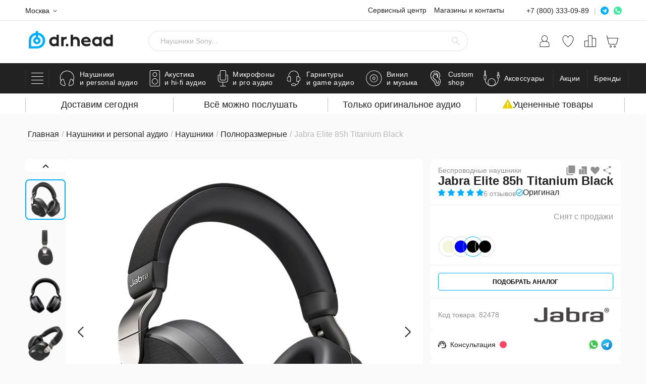

--- FILE ---
content_type: text/html; charset=UTF-8
request_url: https://doctorhead.ru/product/jabra_elite_85h_titanium_black/
body_size: 171405
content:
<!doctype html><html lang="ru"><head><meta name="viewport" content="width=device-width, initial-scale=1"><meta name="format-detection" content="telephone=no"><title>Полноразмерные наушники Jabra Elite 85h Titanium Black купить в Москве, цена 19590 руб. в интернет-магазине Dr.Head</title><link rel="icon" href="/local/templates/doctorhead/theme/build/images/favicons/favicon.ico"><link rel="apple-touch-icon" sizes="57x57" href="/local/templates/doctorhead/theme/build/images/favicons/apple-icon-57x57.webp"><link rel="apple-touch-icon" sizes="60x60" href="/local/templates/doctorhead/theme/build/images/favicons/apple-icon-60x60.webp"><link rel="apple-touch-icon" sizes="72x72" href="/local/templates/doctorhead/theme/build/images/favicons/apple-icon-72x72.webp"><link rel="apple-touch-icon" sizes="76x76" href="/local/templates/doctorhead/theme/build/images/favicons/apple-icon-76x76.webp"><link rel="apple-touch-icon" sizes="114x114" href="/local/templates/doctorhead/theme/build/images/favicons/apple-icon-114x114.webp"><link rel="apple-touch-icon" sizes="120x120" href="/local/templates/doctorhead/theme/build/images/favicons/apple-icon-120x120.webp"><link rel="apple-touch-icon" sizes="144x144" href="/local/templates/doctorhead/theme/build/images/favicons/apple-icon-144x144.webp"><link rel="apple-touch-icon" sizes="152x152" href="/local/templates/doctorhead/theme/build/images/favicons/apple-icon-152x152.webp"><link rel="apple-touch-icon" sizes="180x180" href="/local/templates/doctorhead/theme/build/images/favicons/apple-icon-180x180.webp"><link rel="icon" type="image/png" sizes="192x192" href="/local/templates/doctorhead/theme/build/images/favicons/android-icon-192x192.webp"><link rel="icon" type="image/png" sizes="32x32" href="/local/templates/doctorhead/theme/build/images/favicons/favicon-32x32.webp"><link rel="icon" type="image/png" sizes="96x96" href="/local/templates/doctorhead/theme/build/images/favicons/favicon-96x96.webp"><link rel="icon" type="image/png" sizes="16x16" href="/local/templates/doctorhead/theme/build/images/favicons/favicon-16x16.webp"><link rel="manifest" href="/local/templates/doctorhead/theme/build/images/favicons/manifest.json"><meta name="msapplication-TileColor" content="#ffffff"><meta name="msapplication-TileImage" content="/local/templates/doctorhead/theme/build/images/favicons/ms-icon-144x144.webp"><meta name="theme-color" content="#ffffff"><link rel="preconnect" href="https://www.googletagmanager.com"><link rel="preconnect" href="https:/mc.yandex.ru"><link rel="preconnect" href="https:/api.mindbox.ru"><link rel="preconnect" href="https:/code.jivo.ru"><meta http-equiv="Content-Type" content="text/html; charset=UTF-8" /><meta name="description" content="Беспроводные наушники Jabra Elite 85h Titanium Black: характеристики, фото и описание. Купить в магазинах Москвы и Санкт-Петербурга по выгодным ценам со скидками. Доставка по всей России, возможность послушать и купить в кредит." /><link rel="canonical" href="https://doctorhead.ru/product/jabra_elite_85h_titanium_black/" /><script data-skip-moving="true">(function(w, d, n) {var cl = "bx-core";var ht = d.documentElement;var htc = ht ? ht.className : undefined;if (htc === undefined || htc.indexOf(cl) !== -1){return;}var ua = n.userAgent;if (/(iPad;)|(iPhone;)/i.test(ua)){cl += " bx-ios";}else if (/Windows/i.test(ua)){cl += ' bx-win';}else if (/Macintosh/i.test(ua)){cl += " bx-mac";}else if (/Linux/i.test(ua) && !/Android/i.test(ua)){cl += " bx-linux";}else if (/Android/i.test(ua)){cl += " bx-android";}cl += (/(ipad|iphone|android|mobile|touch)/i.test(ua) ? " bx-touch" : " bx-no-touch");cl += w.devicePixelRatio && w.devicePixelRatio >= 2? " bx-retina": " bx-no-retina";if (/AppleWebKit/.test(ua)){cl += " bx-chrome";}else if (/Opera/.test(ua)){cl += " bx-opera";}else if (/Firefox/.test(ua)){cl += " bx-firefox";}ht.className = htc ? htc + " " + cl : cl;})(window, document, navigator);</script><link href="/bitrix/js/ui/design-tokens/dist/ui.design-tokens.min.css?171753532423463" type="text/css" rel="stylesheet" /><link href="/bitrix/js/ui/fonts/opensans/ui.font.opensans.min.css?16679668632320" type="text/css" rel="stylesheet" /><link href="/bitrix/js/main/popup/dist/main.popup.bundle.min.css?175398551128056" type="text/css" rel="stylesheet" /><link href="/bitrix/js/main/loader/dist/loader.bundle.min.css?15688069472029" type="text/css" rel="stylesheet" /><link href="/bitrix/js/ui/entity-selector/dist/entity-selector.bundle.min.css?175398556021436" type="text/css" rel="stylesheet" /><link href="/bitrix/js/ui/design-tokens/air/dist/air-design-tokens.min.css?1753985556104400" type="text/css" rel="stylesheet" /><link href="/bitrix/js/ui/switcher/dist/ui.switcher.bundle.min.css?17539855366763" type="text/css" rel="stylesheet" /><link href="/bitrix/js/ui/cnt/ui.cnt.min.css?17539855364259" type="text/css" rel="stylesheet" /><link href="/bitrix/js/ui/cnt/dist/cnt.bundle.min.css?17539855565784" type="text/css" rel="stylesheet" /><link href="/bitrix/js/ui/icon-set/icon-base.min.css?17539855361604" type="text/css" rel="stylesheet" /><link href="/bitrix/js/ui/icon-set/outline/style.min.css?175398553685783" type="text/css" rel="stylesheet" /><link href="/bitrix/js/ui/icon-set/main/style.min.css?175398553674857" type="text/css" rel="stylesheet" /><link href="/bitrix/js/ui/buttons/dist/ui.buttons.bundle.min.css?175398555669724" type="text/css" rel="stylesheet" /><link href="/bitrix/js/main/core/css/core_date.min.css?16679669079928" type="text/css" rel="stylesheet" /><link href="/bitrix/js/fileman/html_editor/html-editor.min.css?171753508356257" type="text/css" rel="stylesheet" /><link href="/local/templates/doctorhead/js/zoom/drift-basic.min.css?16170230983450" type="text/css" rel="stylesheet" /><link href="/local/templates/doctorhead/js/fancybox/jquery.fancybox.min.css?161702309812795" type="text/css" rel="stylesheet" /><link href="/local/templates/doctorhead/css/fancybox_custom.min.css?1629349561998" type="text/css" rel="stylesheet" /><link href="/local/templates/doctorhead/components/bitrix/catalog.element/v2/style.min.css?17478998677419" type="text/css" rel="stylesheet" /><link href="/local/components/sebekon/dh.review.form/templates/.default/style.min.css?16593607856875" type="text/css" rel="stylesheet" /><link href="/local/components/sebekon/share/templates/v2/style.min.css?17573524281203" type="text/css" rel="stylesheet" /><link href="/local/components/sebekon/template.mock/templates/availability-v2/style.min.css?17519695301626" type="text/css" rel="stylesheet" /><link href="/local/templates/doctorhead/components/bitrix/news.list/product_documents-v2/style.min.css?1735380668927" type="text/css" rel="stylesheet" /><link href="/local/templates/doctorhead/components/bitrix/catalog.element/v2/css/product-gallery.min.css?17405712926698" type="text/css" rel="stylesheet" /><link href="/local/templates/doctorhead/components/bitrix/catalog.element/v2/css/benefits.min.css?17478998673128" type="text/css" rel="stylesheet" /><link href="/local/templates/doctorhead/components/bitrix/catalog.element/v2/css/style.min.css?175735242910385" type="text/css" rel="stylesheet" /><link href="/local/templates/doctorhead/components/bitrix/catalog.element/v2/css/sidebar.min.css?176831389013538" type="text/css" rel="stylesheet" /><link href="/local/templates/doctorhead/components/bitrix/catalog.element/v2/css/topbar.min.css?17519695315846" type="text/css" rel="stylesheet" /><link href="/local/templates/doctorhead/components/bitrix/catalog.element/v2/css/modals.min.css?17419776117993" type="text/css" rel="stylesheet" /><link href="/local/templates/doctorhead/components/bitrix/catalog.element/v2/css/rating.min.css?17353806673785" type="text/css" rel="stylesheet" /><link href="/local/templates/doctorhead/components/bitrix/catalog.element/v2/css/sets.min.css?17430723063828" type="text/css" rel="stylesheet" /><link href="/local/templates/doctorhead/components/bitrix/catalog.element/v2/css/article.min.css?17388253071556" type="text/css" rel="stylesheet" /><link href="/local/templates/doctorhead/components/bitrix/catalog.element/v2/css/product-labels.min.css?17655309683741" type="text/css" rel="stylesheet" /><link href="/local/templates/doctorhead/css/tabs.min.css?16210053641365" type="text/css" rel="stylesheet" /><link href="/local/components/sebekon/dh.360.photo/templates/.default/style.min.css?1620886866646" type="text/css" rel="stylesheet" /><link href="/local/templates/doctorhead/components/bitrix/news.list/gallery_widget/style.min.css?17353806685431" type="text/css" rel="stylesheet" /><link href="/local/components/sebekon/product.services/templates/v2/style.min.css?175735242813651" type="text/css" rel="stylesheet" /><link href="/local/components/sebekon/template.mock/templates/demo_equipment_request/style.min.css?17600931726514" type="text/css" rel="stylesheet" /><link href="/local/templates/doctorhead/css/reviews.min.css?176899435017768" type="text/css" rel="stylesheet" /><link href="/local/templates/doctorhead/css/expert-category.min.css?169693554413015" type="text/css" rel="stylesheet" /><link href="/local/templates/doctorhead/css/response.min.css?16306780214639" type="text/css" rel="stylesheet" /><link href="/bitrix/components/bitrix/main.post.form/templates/.default/style.min.css?174431049227636" type="text/css" rel="stylesheet" /><link href="/bitrix/panel/main/popup.min.css?167778364120774" type="text/css" rel="stylesheet" /><link href="/local/components/sebekon/elastic.catalog.section/templates/related-products-minicards/style.min.css?17140284941373" type="text/css" rel="stylesheet" /><link href="/local/components/sebekon/dh.catalog.item/templates/minicard-v2/style.min.css?17429934102745" type="text/css" rel="stylesheet" /><link href="/local/templates/doctorhead/components/bitrix/advertising.banner/product_uphoto/style.min.css?1640254563950" type="text/css" rel="stylesheet" /><link href="/local/templates/doctorhead/js/datepicker/DatePickerX.min.css?16170230983219" type="text/css" rel="stylesheet" /><link href="/local/templates/doctorhead/components/bitrix/form.result.new/fastform/style.min.css?1636529042925" type="text/css" rel="stylesheet" /><link href="/local/templates/doctorhead/components/bitrix/form.result.new/fastform_v1/style.min.css?16969355503179" type="text/css" rel="stylesheet" /><link href="/local/components/sebekon/banner.subscribe.popup/templates/.default/style.min.css?17618224318310" type="text/css" rel="stylesheet" /><link href="/local/templates/doctorhead/js/swiper/swiper.min.css?161702309819778" type="text/css" data-template-style="true" rel="stylesheet" /><link href="/local/templates/doctorhead/js/snowFlakes/snow.min.css?171402836840781" type="text/css" data-template-style="true" rel="stylesheet" /><link href="/local/templates/doctorhead/js/simplebar/simplebar.min.css?16170230982589" type="text/css" data-template-style="true" rel="stylesheet" /><link href="/local/templates/doctorhead/js/slimselect/slimselect.min.css?16170230986340" type="text/css" data-template-style="true" rel="stylesheet" /><link href="/local/templates/doctorhead/theme/build/styles/style.min.css?1764609853243901" type="text/css" data-template-style="true" rel="stylesheet" /><link href="/local/templates/doctorhead/css/article.min.css?176044176830886" type="text/css" data-template-style="true" rel="stylesheet" /><link href="/local/templates/doctorhead/css/custom_styles.min.css?17628433299556" type="text/css" data-template-style="true" rel="stylesheet" /><link href="/local/components/sebekon/template.mock/templates/availability/style.min.css?17403888691700" type="text/css" data-template-style="true" rel="stylesheet" /><link href="/local/components/sebekon/dh.one.click.buy/templates/individualProduction/style.min.css?174118105121756" type="text/css" data-template-style="true" rel="stylesheet" /><link href="/local/components/sebekon/promotion.pay_delivery_discount/templates/.default/style.min.css?1714028492653" type="text/css" data-template-style="true" rel="stylesheet" /><link href="/local/components/sebekon/user.location/templates/.default/style.min.css?16969355451547" type="text/css" data-template-style="true" rel="stylesheet" /><link href="/local/components/sebekon/dh.shops.list/templates/.default/style.min.css?176197497640" type="text/css" data-template-style="true" rel="stylesheet" /><link href="/local/components/sebekon/dh.hl.list/templates/header_messengers/style.min.css?1761974976142" type="text/css" data-template-style="true" rel="stylesheet" /><link href="/local/components/sebekon/elastic.words.suggestions/templates/.default/style.min.css?171627697637" type="text/css" data-template-style="true" rel="stylesheet" /><link href="/local/components/sebekon/sale.personal.order.list/templates/.default/style.min.css?16969355473689" type="text/css" data-template-style="true" rel="stylesheet" /><link href="/local/components/sebekon/dh.menu.top/templates/.default/style.min.css?17619749767095" type="text/css" data-template-style="true" rel="stylesheet" /><link href="/local/templates/doctorhead/components/bitrix/menu/footer/style.min.css?1761974976235" type="text/css" data-template-style="true" rel="stylesheet" /><link href="/local/templates/doctorhead/styles.min.css?1723031646860" type="text/css" data-template-style="true" rel="stylesheet" /><link href="/local/templates/doctorhead/template_styles.min.css?17691757941176" type="text/css" data-template-style="true" rel="stylesheet" /><script type="extension/settings" data-extension="ui.entity-selector">{"extensions":["catalog.entity-selector","highloadblock.entity-selector","seo.entity-selector"]}</script><script type="extension/settings" data-extension="catalog.entity-selector">{"entities":[{"id":"product","options":{"dynamicLoad":true,"dynamicSearch":true,"searchFields":[{"name":"supertitle","type":"string","system":true},{"name":"SEARCH_PROPERTIES","type":"string"},{"name":"PREVIEW_TEXT","type":"string"},{"name":"DETAIL_TEXT","type":"string"},{"name":"PARENT_NAME","type":"string"},{"name":"PARENT_SEARCH_PROPERTIES","type":"string"},{"name":"PARENT_PREVIEW_TEXT","type":"string"},{"name":"PARENT_DETAIL_TEXT","type":"string"}],"itemOptions":{"default":{"avatar":"\/bitrix\/js\/catalog\/entity-selector\/src\/images\/product.svg","captionOptions":{"fitContent":true,"maxWidth":150}}}}},{"id":"product_variation","options":{"dynamicLoad":false,"dynamicSearch":true,"searchFields":[{"name":"supertitle","type":"string","system":true},{"name":"SEARCH_PROPERTIES","type":"string"},{"name":"PREVIEW_TEXT","type":"string"},{"name":"DETAIL_TEXT","type":"string"},{"name":"PARENT_NAME","type":"string"},{"name":"PARENT_SEARCH_PROPERTIES","type":"string"},{"name":"PARENT_PREVIEW_TEXT","type":"string"},{"name":"PARENT_DETAIL_TEXT","type":"string"}],"itemOptions":{"default":{"avatar":"\/bitrix\/js\/catalog\/entity-selector\/src\/images\/product.svg","captionOptions":{"fitContent":true,"maxWidth":150}}}}},{"id":"variation","options":{"dynamicLoad":true,"dynamicSearch":true,"searchFields":[{"name":"supertitle","type":"string","system":true},{"name":"SEARCH_PROPERTIES","type":"string"},{"name":"PREVIEW_TEXT","type":"string"},{"name":"DETAIL_TEXT","type":"string"},{"name":"PARENT_NAME","type":"string"},{"name":"PARENT_SEARCH_PROPERTIES","type":"string"},{"name":"PARENT_PREVIEW_TEXT","type":"string"},{"name":"PARENT_DETAIL_TEXT","type":"string"}],"itemOptions":{"default":{"avatar":"\/bitrix\/js\/catalog\/entity-selector\/src\/images\/product.svg","captionOptions":{"fitContent":true,"maxWidth":150}}}}},{"id":"store","options":{"itemOptions":{"default":{"avatar":"\/bitrix\/js\/catalog\/entity-selector\/src\/images\/store.svg"}}}},{"id":"dynamic","options":{"itemOptions":{"default":{"avatar":"\/bitrix\/js\/catalog\/entity-selector\/src\/images\/dynamic.svg"}}}},{"id":"agent-contractor-product-variation","options":{"dynamicLoad":true,"dynamicSearch":true,"searchFields":[{"name":"supertitle","type":"string","system":true},{"name":"SEARCH_PROPERTIES","type":"string"},{"name":"PREVIEW_TEXT","type":"string"},{"name":"DETAIL_TEXT","type":"string"},{"name":"PARENT_NAME","type":"string"},{"name":"PARENT_SEARCH_PROPERTIES","type":"string"},{"name":"PARENT_PREVIEW_TEXT","type":"string"},{"name":"PARENT_DETAIL_TEXT","type":"string"}],"itemOptions":{"default":{"avatar":"\/bitrix\/js\/catalog\/entity-selector\/src\/images\/product.svg","captionOptions":{"fitContent":true,"maxWidth":150}}}}},{"id":"agent-contractor-section","options":{"dynamicLoad":true,"dynamicSearch":true,"searchFields":[{"name":"supertitle","type":"string","system":true},{"name":"SEARCH_PROPERTIES","type":"string"},{"name":"PREVIEW_TEXT","type":"string"},{"name":"DETAIL_TEXT","type":"string"},{"name":"PARENT_NAME","type":"string"},{"name":"PARENT_SEARCH_PROPERTIES","type":"string"},{"name":"PARENT_PREVIEW_TEXT","type":"string"},{"name":"PARENT_DETAIL_TEXT","type":"string"}],"itemOptions":{"default":{"avatar":"\/bitrix\/js\/catalog\/entity-selector\/src\/images\/product.svg","captionOptions":{"fitContent":true,"maxWidth":150}}},"tagOptions":{"default":{"textColor":"#535c69","bgColor":"#d2f95f"}}}}]}</script><script type="extension/settings" data-extension="highloadblock.entity-selector">{"entities":[{"id":"highloadblock-element","options":{"dynamicLoad":true,"dynamicSearch":true}}]}</script><script type="extension/settings" data-extension="main.date">{"formats":{"FORMAT_DATE":"DD.MM.YYYY","FORMAT_DATETIME":"DD.MM.YYYY HH:MI:SS","SHORT_DATE_FORMAT":"d.m.Y","MEDIUM_DATE_FORMAT":"j M Y","LONG_DATE_FORMAT":"j F Y","DAY_MONTH_FORMAT":"j F","DAY_SHORT_MONTH_FORMAT":"j M","SHORT_DAY_OF_WEEK_MONTH_FORMAT":"D, j F","SHORT_DAY_OF_WEEK_SHORT_MONTH_FORMAT":"D, j M","DAY_OF_WEEK_MONTH_FORMAT":"l, j F","FULL_DATE_FORMAT":"l, j F Y","SHORT_TIME_FORMAT":"H:i","LONG_TIME_FORMAT":"H:i:s"}}</script><link rel="preload" as="image" href="/upload/dev2fun.imagecompress/webp/iblock/9c3/9ebca7354c61318097a954b718e1e171186bde9e_jabra_elite_85h_navy_01.webp" /><meta property="og:title" content="Полноразмерные наушники Jabra Elite 85h Titanium Black от Dr.Head" /><meta property="og:type" content="website" /><meta property="og:url" content="https://doctorhead.ru/product/jabra_elite_85h_titanium_black/" /><meta property="og:description" content="Все можно послушать!" /><meta property="og:image" content="https://doctorhead.ru/upload/dev2fun.imagecompress/webp/iblock/9c3/9ebca7354c61318097a954b718e1e171186bde9e_jabra_elite_85h_navy_01.webp" /><meta name="twitter:card" content="summary_large_image"><meta property="twitter:domain" content="doctorhead.ru"><meta property="twitter:url" content="https://doctorhead.ru/product/jabra_elite_85h_titanium_black/"><meta name="twitter:title" content="Полноразмерные наушники Jabra Elite 85h Titanium Black от Dr.Head"><meta name="twitter:description" content="Все можно послушать!"><meta name="twitter:image" content="https://doctorhead.ru/upload/dev2fun.imagecompress/webp/iblock/9c3/9ebca7354c61318097a954b718e1e171186bde9e_jabra_elite_85h_navy_01.webp"><!-- Google Tag Manager --><script data-skip-moving="true">(function(w,d,s,l,i){w[l]=w[l]||[];w[l].push({'gtm.start':
 new Date().getTime(),event:'gtm.js'});var f=d.getElementsByTagName(s)[0],
 j=d.createElement(s),dl=l!='dataLayer'?'&l='+l:'';j.async=true;j.src=
 'https://www.googletagmanager.com/gtm.js?id='+i+dl;f.parentNode.insertBefore(j,f);
 })(window,document,'script','dataLayer','GTM-MHS77TT');</script><!-- End Google Tag Manager --><!-- Google tag (gtag.js) --><script data-skip-moving="true" async src="https://www.googletagmanager.com/gtag/js?id=G-JLKFVNE3HX"></script><script data-skip-moving="true"> var bGTagV4DebugMode = false; // Включен ли debug_mode
 window.dataLayer = window.dataLayer || [];
 function gtag(){dataLayer.push(arguments);}
 gtag('js', new Date());

 function getUTMParams() {
 var params = {};

 // Check query string parameters
 var queryString = window.location.search.substr(1);
 var queryUTMParams = new URLSearchParams(queryString);
 queryUTMParams.forEach(function(value, key) {
 if (key.startsWith('utm_')) {
 params[key] = value;
 }
 });

 // Check hash fragment parameters
 var hashString = window.location.hash.substr(1);
 var hashUTMParams = new URLSearchParams(hashString);
 hashUTMParams.forEach(function(value, key) {
 if (key.startsWith('utm_')) {
 params[key] = value;
 }
 });

 return params;
 }

 function get_ga_clientid() {
 let cookie = {};
 document.cookie.split(';').forEach(function(el) {
 let splitCookie = el.split('=');
 let key = splitCookie[0].trim();
 cookie[key] = splitCookie[1];
 });
 if (cookie["_ga"]) {
 return cookie["_ga"].substring(6);
 }
 return false;
 }

 // Usage
 var mxGtagClientId = get_ga_clientid();
 var utmParams = getUTMParams();
 var paramToPass = undefined;
 if (
 typeof utmParams.utm_source !== 'undefined' ||
 typeof utmParams.utm_medium !== 'undefined' ||
 typeof utmParams.utm_campaign !== 'undefined' ||
 typeof utmParams.utm_term !== 'undefined' ||
 typeof utmParams.utm_content !== 'undefined'
 ) {
 paramToPass = [
 Date.parse(new Date().toISOString()),
 utmParams.utm_source || '(not set)',
 utmParams.utm_medium || '(not set)',
 utmParams.utm_campaign || '(not set)',
 utmParams.utm_content || '(not set)',
 utmParams.utm_term || '(not set)',
 ].join('$$');
 }

 if (mxGtagClientId) {
 gtag("config", "G-JLKFVNE3HX", {
 "landing_utms": paramToPass,
 'user_properties': {
 "clientID": mxGtagClientId.concat(".")
 }
 }
 );
 } else {
 gtag("get", "G-JLKFVNE3HX", "client_id", function(clientId){
 gtag("config", "G-JLKFVNE3HX", {
 "landing_utms": paramToPass,
 'user_properties': {
 "clientID": clientId.concat(".")
 }
 }
 );
 });
 }
 </script><!-- Yandex.Metrika counter --><script data-skip-moving="true" type="text/javascript" > (function(m,e,t,r,i,k,a){m[i]=m[i]||function(){(m[i].a=m[i].a||[]).push(arguments)};
 m[i].l=1*new Date();
 for (var j = 0; j < document.scripts.length; j++) {if (document.scripts[j].src === r) { return; }}
 k=e.createElement(t),a=e.getElementsByTagName(t)[0],k.async=1,k.src=r,a.parentNode.insertBefore(k,a)})
 (window, document, "script", "https://mc.yandex.ru/metrika/tag.js", "ym");

 ym(38019, "init", {
 clickmap:true,
 trackLinks:true,
 accurateTrackBounce:true,
 webvisor:true,
 ecommerce:"dataLayer"
 });
 </script><!-- Top.Mail.Ru counter --><script data-skip-moving="true" type="text/javascript"> var _tmr = window._tmr || (window._tmr = []);
 _tmr.push({id: "3260066", type: "pageView", start: (new Date()).getTime(), pid: "USER_ID"});
 (function (d, w, id) {
 if (d.getElementById(id)) return;
 var ts = d.createElement("script"); ts.type = "text/javascript"; ts.async = true; ts.id = id;
 ts.src = "https://top-fwz1.mail.ru/js/code.js";
 var f = function () {var s = d.getElementsByTagName("script")[0]; s.parentNode.insertBefore(ts, s);};
 if (w.opera == "[object Opera]") { d.addEventListener("DOMContentLoaded", f, false); } else { f(); }
 })(document, window, "tmr-code");</script><noscript><div><img src="https://top-fwz1.mail.ru/counter?id=3260066;js=na" style="position:absolute;left:-9999px;" alt="Top.Mail.Ru" /></div></noscript><!-- /Top.Mail.Ru counter --><script data-skip-moving="true">var YandexMetricsEvents = function () {};
 	YandexMetricsEvents.bDebugMode = 0;
 	YandexMetricsEvents.sMetricsNumber = 38019;
 	YandexMetricsEvents.sDataAttr = "ym";
 </script><script data-skip-moving="true"> mindbox = window.mindbox || function() { mindbox.queue.push(arguments); };
 mindbox.queue = mindbox.queue || [];

 mindbox('create', {
 firebaseMessagingSenderId: "462405518378",
 serviceWorkerPath: "/webpush/mindbox-service-worker.js",
 serviceWorkerScope: "/webpush/"
 });
 // инициализации модуля веб-пушей
 mindbox("webpush.create");
 </script><script data-skip-moving="true" src="https://api.mindbox.ru/scripts/v1/tracker.js" async></script></head><body class="page"><!-- Google Tag Manager (noscript) --><noscript><iframe src="https://www.googletagmanager.com/ns.html?id=GTM-MHS77TT"
 height="0" width="0" style="display:none;visibility:hidden"></iframe></noscript><!-- End Google Tag Manager (noscript) --><noscript><div><img src="https://mc.yandex.ru/watch/38019" style="position:absolute; left:-9999px;" alt="" /></div></noscript><!-- /Yandex.Metrika counter --><!-- calltouch --><!-- calltouch --><div class="page-container"><!--WEBP--><svg xmlns="http://www.w3.org/2000/svg" style="position: absolute; width: 0; height: 0; clip: rect(0 0 0 0);"><defs><symbol id="scross" viewbox="0 0 413.348 413.348"><path d="m413.348 24.354-24.354-24.354-182.32 182.32-182.32-182.32-24.354 24.354 182.32 182.32-182.32 182.32 24.354 24.354 182.32-182.32 182.32 182.32 24.354-24.354-182.32-182.32z"></path></symbol><symbol id="cross" viewbox="0 0 22 22"><path fill-rule="evenodd" clip-rule="evenodd" d="M0.153547 21.8467C-0.0511823 21.6423 -0.0511823 21.3109 0.153547 21.1066L21.1051 0.190024C21.3098 -0.0143648 21.6417 -0.0143636 21.8465 0.190024C22.0512 0.394411 22.0512 0.725787 21.8465 0.930175L0.894936 21.8467C0.690207 22.0511 0.358276 22.0511 0.153547 21.8467Z"/><path fill-rule="evenodd" clip-rule="evenodd" d="M0.153868 0.153423C0.35842 -0.0511411 0.690064 -0.0511411 0.894616 0.153423L21.828 21.0881C22.0326 21.2927 22.0326 21.6243 21.828 21.8289C21.6234 22.0335 21.2918 22.0335 21.0872 21.8289L0.153868 0.894217C-0.0506843 0.689653 -0.0506843 0.357988 0.153868 0.153423Z"/></symbol><symbol id="search" viewbox="0 0 16 17"><path fill-rule="evenodd" clip-rule="evenodd" d="M6 1C3.23858 1 1 3.23858 1 6C1 8.76142 3.23858 11 6 11C8.76142 11 11 8.76142 11 6C11 3.23858 8.76142 1 6 1ZM0 6C0 2.68629 2.68629 0 6 0C9.31371 0 12 2.68629 12 6C12 7.73136 11.2667 9.29143 10.0937 10.3866L15.8536 16.1464C16.0488 16.3417 16.0488 16.6583 15.8536 16.8536C15.6583 17.0488 15.3417 17.0488 15.1464 16.8536L9.30282 11.0099C8.35551 11.6357 7.2203 12 6 12C2.68629 12 0 9.31371 0 6Z"/></symbol><symbol id="user" viewbox="0 0 20 25"><path d="M13.5 12.0062H13.45C14.6458 11.2576 15.5654 10.1404 16.07 8.82331C16.5747 7.50623 16.6369 6.06078 16.2473 4.70523C15.8577 3.34968 15.0375 2.15765 13.9105 1.30915C12.7835 0.460641 11.4109 0.0017395 10 0.0017395C8.5891 0.0017395 7.21651 0.460641 6.0895 1.30915C4.9625 2.15765 4.14227 3.34968 3.7527 4.70523C3.36312 6.06078 3.42535 7.50623 3.92998 8.82331C4.43461 10.1404 5.35424 11.2576 6.55 12.0062C5.69258 12.0009 4.84256 12.165 4.04876 12.4891C3.25496 12.8131 2.53302 13.2907 1.9244 13.8945C1.31578 14.4982 0.832466 15.2162 0.502221 16.0072C0.171975 16.7982 0.00130092 17.6466 0 18.5038L0 22.5023C0 22.9 0.158035 23.2814 0.43934 23.5626C0.720644 23.8438 1.10218 24.0017 1.5 24.0017H18.5C18.8978 24.0017 19.2794 23.8438 19.5607 23.5626C19.842 23.2814 20 22.9 20 22.5023V18.5038C19.9974 16.7813 19.3117 15.1302 18.0933 13.9122C16.8749 12.6942 15.2231 12.0088 13.5 12.0062ZM4.5 6.50819C4.5 5.4208 4.82257 4.35782 5.42692 3.45369C6.03126 2.54955 6.89025 1.84486 7.89524 1.42873C8.90024 1.0126 10.0061 0.903725 11.073 1.11587C12.1399 1.32801 13.1199 1.85164 13.8891 2.62054C14.6583 3.38945 15.1821 4.36909 15.3943 5.43559C15.6065 6.5021 15.4976 7.60756 15.0813 8.61218C14.6651 9.6168 13.9601 10.4755 13.0556 11.0796C12.1512 11.6837 11.0878 12.0062 10 12.0062C8.54212 12.0035 7.14471 11.4234 6.11383 10.3929C5.08295 9.36243 4.50264 7.96554 4.5 6.50819ZM19 22.5023C19 22.6349 18.9473 22.762 18.8536 22.8557C18.7598 22.9494 18.6326 23.0021 18.5 23.0021H1.5C1.36739 23.0021 1.24021 22.9494 1.14645 22.8557C1.05268 22.762 1 22.6349 1 22.5023V18.5038C1.00264 17.0464 1.58295 15.6495 2.61383 14.619C3.64471 13.5885 5.04212 13.0084 6.5 13.0058H13.5C14.9579 13.0084 16.3553 13.5885 17.3862 14.619C18.417 15.6495 18.9974 17.0464 19 18.5038V22.5023Z"/></symbol><symbol id="favorite" viewbox="0 0 472 421"><path d="m424.3 48.3c-45.8-45.7-120-45.7-165.7.1l-22.5 22.5-9.6-9.6-13.1-13.1c-21.9-22-51.7-34.4-82.8-34.5-31 0-60.8 12.3-82.8 34.3-22 22-34.3 51.8-34.3 82.9 0 31.1 12.4 60.9 34.5 82.9l187.9 188 188.2-187.6c45.8-45.9 45.9-120 .2-165.9z" stroke-width="27"></path></symbol><symbol id="favorite-header" viewbox="0 0 23 25"><path d="M11.4602 24C11.3617 23.9995 11.2652 23.9718 11.1813 23.92C7.77501 21.61 1.06206 15.45 0.0959485 8.57C-0.0794179 7.43786 -0.0138693 6.28126 0.288276 5.1764C0.590421 4.07154 1.12231 3.0435 1.84889 2.16C2.42545 1.48204 3.1417 0.937803 3.94818 0.564877C4.75467 0.191951 5.63216 -0.000776952 6.52006 2.35396e-06C7.57099 0.0311151 8.59276 0.354121 9.47187 0.933141C10.351 1.51216 11.053 2.32453 11.5 3.28C11.947 2.32453 12.649 1.51216 13.5281 0.933141C14.4072 0.354121 15.429 0.0311151 16.4799 2.35396e-06C17.3677 -0.000110082 18.245 0.192916 19.0514 0.565796C19.8578 0.938676 20.5741 1.48256 21.1511 2.16C21.8777 3.0435 22.4096 4.07154 22.7117 5.1764C23.0139 6.28126 23.0794 7.43786 22.904 8.57C21.9081 15.45 15.225 21.57 11.8187 23.92C11.7113 23.9858 11.5852 24.014 11.4602 24ZM6.48023 1C5.74191 1.00491 5.01339 1.1701 4.34464 1.48425C3.67588 1.7984 3.08272 2.25407 2.60584 2.82C1.96964 3.59283 1.50469 4.49286 1.24194 5.46017C0.979186 6.42748 0.924655 7.43988 1.08198 8.43C1.99828 15 8.63156 20.9 11.4602 22.89C14.2888 20.9 20.922 15 21.8383 8.43C21.9937 7.43989 21.9383 6.42795 21.6756 5.46093C21.4129 4.49392 20.949 3.59382 20.3145 2.82C19.8328 2.24946 19.2331 1.7911 18.5572 1.4768C17.8812 1.1625 17.1452 0.999794 16.4003 1C13.1135 1 11.9582 4.61 11.9582 4.65C11.9253 4.75536 11.8586 4.84683 11.7685 4.91014C11.6784 4.97345 11.57 5.00505 11.4602 5C11.3503 5.00505 11.2419 4.97345 11.1518 4.91014C11.0617 4.84683 10.995 4.75536 10.9622 4.65C10.9622 4.5 9.7869 1 6.52006 1H6.48023Z"/></symbol><symbol id="compare" viewbox="0 0 20 19"><path d="m1.2 19c-.7 0-1.2-.5-1.2-1.2v-14.5c0-.7.5-1.3 1.2-1.3.6 0 1.2.5 1.2 1.2v14.5c0 .8-.6 1.3-1.2 1.3m5.9 0c-.7 0-1.2-.5-1.2-1.2v-16.6c0-.6.5-1.2 1.2-1.2.6 0 1.2.5 1.2 1.2v16.5c0 .8-.6 1.3-1.2 1.3m5.8 0c-.7 0-1.2-.5-1.2-1.2v-6.8c0-.7.5-1.2 1.2-1.2.6 0 1.2.5 1.2 1.2v6.7c0 .8-.5 1.3-1.2 1.3m5.9 0c-.7 0-1.2-.5-1.2-1.2v-10.3c0-.7.5-1.2 1.2-1.2.6 0 1.2.5 1.2 1.2v10.3c0 .7-.5 1.2-1.2 1.2"></path></symbol><symbol id="compare-header" viewbox="0 0 22 23"><path d="M20.5 5.00177H15V1.50177C15 1.10395 14.842 0.722414 14.5607 0.44111C14.2794 0.159805 13.8978 0.00177002 13.5 0.00177002L8.5 0.00177002C8.10218 0.00177002 7.72064 0.159805 7.43934 0.44111C7.15804 0.722414 7 1.10395 7 1.50177V10.0018H1.5C1.10218 10.0018 0.720644 10.1598 0.43934 10.4411C0.158035 10.7224 0 11.1039 0 11.5018L0 20.5018C0 20.8996 0.158035 21.2811 0.43934 21.5624C0.720644 21.8437 1.10218 22.0018 1.5 22.0018H20.5C20.8978 22.0018 21.2794 21.8437 21.5607 21.5624C21.842 21.2811 22 20.8996 22 20.5018V6.50177C22 6.10395 21.842 5.72241 21.5607 5.44111C21.2794 5.15981 20.8978 5.00177 20.5 5.00177ZM1 20.5018V11.5018C1 11.3692 1.05268 11.242 1.14645 11.1482C1.24021 11.0544 1.36739 11.0018 1.5 11.0018H7V21.0018H1.5C1.36739 21.0018 1.24021 20.9491 1.14645 20.8553C1.05268 20.7616 1 20.6344 1 20.5018ZM8 10.5018V1.50177C8 1.36916 8.05268 1.24198 8.14645 1.14822C8.24021 1.05445 8.36739 1.00177 8.5 1.00177H13.5C13.6326 1.00177 13.7598 1.05445 13.8536 1.14822C13.9473 1.24198 14 1.36916 14 1.50177V21.0018H8V10.5018ZM21 20.5018C21 20.6344 20.9473 20.7616 20.8536 20.8553C20.7598 20.9491 20.6326 21.0018 20.5 21.0018H15V6.00177H20.5C20.6326 6.00177 20.7598 6.05445 20.8536 6.14822C20.9473 6.24198 21 6.36916 21 6.50177V20.5018Z"/></symbol><symbol id="cart" viewbox="0 0 24 22"><path d="m.9 1.8h2.5l3.7 13.2c.1.4.5.7.9.7h11.1c.4 0 .7-.2.8-.5l4.1-9.4c0-.3 0-.7-.1-.9-.2-.3-.4-.4-.7-.4h-12.4c-.5 0-.9.4-.9.9 0 .5.4.9.9.9h11l-3.3 7.6h-9.9l-3.6-13.2c-.1-.4-.5-.7-.9-.7h-3.2c-.5 0-.9.4-.9.9s.4.9.9.9m6.2 20.2c1.1 0 2-.9 2-2 0-1.1-.9-2-2-2s-2 .9-2 2c0 1.1.9 2 2 2m12.6 0c0 0 .1 0 .1 0 .5 0 1-.3 1.4-.7.4-.4.5-.9.5-1.5-.1-1.1-1-2-2.1-1.9s-1.9 1.1-1.9 2.2c0 1.1.9 1.9 2 1.9"></path></symbol><symbol id="cart-header" viewbox="0 0 23 24"><path d="M15.9776 23.9894C15.5829 23.9894 15.197 23.8723 14.8689 23.6527C14.5407 23.4332 14.2849 23.1212 14.1338 22.7561C13.9828 22.391 13.9433 21.9893 14.0203 21.6017C14.0973 21.2142 14.2873 20.8582 14.5664 20.5787C14.8455 20.2993 15.2011 20.109 15.5883 20.0319C15.9754 19.9548 16.3766 19.9944 16.7413 20.1456C17.106 20.2969 17.4176 20.5529 17.6369 20.8815C17.8562 21.2101 17.9732 21.5963 17.9732 21.9915C17.9732 22.5214 17.763 23.0296 17.3887 23.4043C17.0145 23.7789 16.5069 23.9894 15.9776 23.9894ZM15.9776 20.9925C15.7802 20.9925 15.5873 21.0511 15.4232 21.1609C15.2591 21.2706 15.1312 21.4267 15.0557 21.6092C14.9802 21.7917 14.9604 21.9926 14.9989 22.1864C15.0374 22.3802 15.1325 22.5582 15.272 22.6979C15.4116 22.8376 15.5894 22.9327 15.7829 22.9713C15.9765 23.0098 16.1771 22.99 16.3594 22.9144C16.5418 22.8388 16.6976 22.7108 16.8073 22.5465C16.9169 22.3822 16.9754 22.1891 16.9754 21.9915C16.9754 21.7265 16.8703 21.4725 16.6832 21.2851C16.496 21.0978 16.2422 20.9925 15.9776 20.9925ZM7.99495 23.9894C7.60024 23.9894 7.2144 23.8723 6.88622 23.6527C6.55803 23.4332 6.30225 23.1212 6.1512 22.7561C6.00015 22.391 5.96063 21.9893 6.03763 21.6017C6.11464 21.2142 6.30471 20.8582 6.5838 20.5787C6.8629 20.2993 7.21849 20.109 7.60561 20.0319C7.99273 19.9548 8.39399 19.9944 8.75865 20.1456C9.12331 20.2969 9.43499 20.5529 9.65428 20.8815C9.87356 21.2101 9.99061 21.5963 9.99061 21.9915C9.99061 22.5214 9.78035 23.0296 9.40609 23.4043C9.03183 23.7789 8.52423 23.9894 7.99495 23.9894ZM7.99495 20.9925C7.7976 20.9925 7.60468 21.0511 7.44058 21.1609C7.27649 21.2706 7.1486 21.4267 7.07307 21.6092C6.99755 21.7917 6.97779 21.9926 7.01629 22.1864C7.05479 22.3802 7.14983 22.5582 7.28938 22.6979C7.42893 22.8376 7.60672 22.9327 7.80028 22.9713C7.99384 23.0098 8.19447 22.99 8.3768 22.9144C8.55913 22.8388 8.71497 22.7108 8.82461 22.5465C8.93426 22.3822 8.99278 22.1891 8.99278 21.9915C8.99278 21.7265 8.88765 21.4725 8.70052 21.2851C8.51339 21.0978 8.25959 20.9925 7.99495 20.9925ZM22.8526 5.19876C22.8067 5.13934 22.7477 5.09131 22.6802 5.05839C22.6127 5.02548 22.5385 5.00856 22.4635 5.00896H2.07782L1.01014 0.403693C0.995962 0.337973 0.968931 0.275713 0.930606 0.220501C0.892281 0.165289 0.843418 0.118218 0.786836 0.0820012C0.730254 0.0457843 0.667071 0.021138 0.60093 0.00948302C0.534788 -0.00217192 0.466997 -0.000604933 0.401463 0.0140937C0.335819 0.0282873 0.273629 0.0553488 0.218481 0.0937181C0.163332 0.132087 0.116315 0.181006 0.0801394 0.237653C0.0439639 0.2943 0.0193458 0.357555 0.00770417 0.423772C-0.00393743 0.489989 -0.00237224 0.557858 0.0123095 0.623467L3.834 16.8368C3.91057 17.1662 4.0962 17.46 4.3607 17.6704C4.6252 17.8808 4.95301 17.9954 5.29083 17.9956H18.6917C19.0255 17.996 19.3498 17.8839 19.6123 17.6773C19.8747 17.4707 20.0601 17.1817 20.1385 16.8568L22.9624 5.62832C22.98 5.55316 22.9792 5.47486 22.9601 5.40008C22.941 5.32529 22.9041 5.25623 22.8526 5.19876ZM19.1706 16.617C19.1457 16.7253 19.0847 16.8219 18.9977 16.8909C18.9106 16.9599 18.8027 16.9972 18.6917 16.9966H5.29083C5.17843 16.9967 5.06943 16.958 4.9822 16.887C4.89496 16.8161 4.83481 16.7172 4.81187 16.607L2.3173 6.00793H21.8249L19.1706 16.617Z"/></symbol><symbol id="cart-fill" viewbox="0 0 13 13"><path d="m3.9 10.4c-.7 0-1.3.6-1.3 1.3 0 .7.6 1.3 1.3 1.3s1.3-.6 1.3-1.3c0-.7-.6-1.3-1.3-1.3m-3.9-10.4v1.3h1.3l2.3 4.9-.9 1.6c0 .2-.1.5-.1.6 0 .7.6 1.3 1.3 1.3h7.8v-1.3h-7.5c-.1 0-.2 0-.2-.1l.6-1.1h4.8c.5 0 .9-.3 1.1-.7l2.3-4.2c.2-.2.2-.2.2-.3 0-.4-.3-.7-.6-.7h-9.7l-.6-1.3h-2.1m10.4 10.4c-.7 0-1.3.6-1.3 1.3 0 .7.6 1.3 1.3 1.3.7 0 1.3-.6 1.3-1.3 0-.7-.6-1.3-1.3-1.3"></path></symbol><symbol id="preorder" viewbox="0 0 100 100"><path d="M11.85 47.73l3.79 4.5c.22.26.53.4.85.4.25 0 .51-.09.71-.26l4.43-3.7c.47-.39.53-1.1.14-1.57s-1.1-.54-1.57-.14l-2.5 2.08C18.8 32.23 32.81 18.9 49.87 18.9c17.77 0 32.23 14.46 32.23 32.23S67.65 83.35 49.87 83.35c-11.38 0-21.7-5.82-27.6-15.58-.32-.53-1-.7-1.53-.38-.53.32-.7 1-.38 1.53 6.31 10.43 17.34 16.66 29.51 16.66 19 0 34.46-15.46 34.46-34.46S68.87 16.66 49.87 16.66c-18.16 0-33.07 14.12-34.36 31.95l-1.96-2.32c-.4-.47-1.1-.53-1.57-.13-.46.39-.52 1.1-.13 1.57z" class="st0"/><path d="M63.61 66.13L49.29 51.8V31.09c0-.83-.67-1.5-1.5-1.5s-1.5.67-1.5 1.5v21.33c0 .4.16.78.44 1.06l14.76 14.77c.29.29.68.44 1.06.44s.77-.15 1.06-.44c.59-.59.59-1.54 0-2.12z" class="st0"/></symbol><symbol id="menu" viewbox="0 0 24 22"><path fill-rule="evenodd" clip-rule="evenodd" d="M0 0.5C0 0.223858 0.223858 0 0.5 0H23.5C23.7761 0 24 0.223858 24 0.5C24 0.776142 23.7761 1 23.5 1H0.5C0.223858 1 0 0.776142 0 0.5Z"/><path fill-rule="evenodd" clip-rule="evenodd" d="M0 7.5C0 7.22386 0.223858 7 0.5 7H23.5C23.7761 7 24 7.22386 24 7.5C24 7.77614 23.7761 8 23.5 8H0.5C0.223858 8 0 7.77614 0 7.5Z"/><path fill-rule="evenodd" clip-rule="evenodd" d="M0 14.5C0 14.2239 0.223858 14 0.5 14H23.5C23.7761 14 24 14.2239 24 14.5C24 14.7761 23.7761 15 23.5 15H0.5C0.223858 15 0 14.7761 0 14.5Z"/><path fill-rule="evenodd" clip-rule="evenodd" d="M0 21.5C0 21.2239 0.223858 21 0.5 21H23.5C23.7761 21 24 21.2239 24 21.5C24 21.7761 23.7761 22 23.5 22H0.5C0.223858 22 0 21.7761 0 21.5Z"/></symbol><symbol id="personal-audio" viewbox="0 0 29 32"><path d="M26.8182 21.1723C27.8167 19.2155 28.3343 17.049 28.3282 14.8523C28.3289 12.7371 27.8503 10.6492 26.9283 8.74552C26.0064 6.84183 24.665 5.17178 23.0051 3.86083C21.3451 2.54988 19.4097 1.6321 17.3442 1.17644C15.2786 0.720767 13.1367 0.739054 11.0792 1.22992C9.0218 1.72079 7.10232 2.67148 5.46498 4.01058C3.82765 5.34968 2.51503 7.04238 1.62571 8.96153C0.736397 10.8807 0.293505 12.9764 0.330305 15.0913C0.367105 17.2062 0.882639 19.2852 1.83819 21.1723L1.60819 21.5323C1.17689 22.2231 0.904085 23.0009 0.809411 23.8098C0.714737 24.6187 0.800545 25.4385 1.06066 26.2102C1.32078 26.9819 1.74873 27.6864 2.31373 28.2729C2.87872 28.8595 3.56671 29.3135 4.32819 29.6023L7.95819 30.9823C8.24633 31.0885 8.55107 31.1427 8.85819 31.1423C9.25165 31.1367 9.63829 31.0387 9.98689 30.8561C10.3355 30.6736 10.6363 30.4116 10.865 30.0914C11.0937 29.7712 11.244 29.4017 11.3036 29.0128C11.3632 28.6238 11.3305 28.2263 11.2082 27.8523L8.15819 18.7823C8.00614 18.3356 7.73079 17.9411 7.36397 17.6443C6.99715 17.3475 6.55382 17.1606 6.08524 17.1052C5.61667 17.0497 5.14197 17.128 4.71602 17.331C4.29007 17.534 3.93026 17.8534 3.67819 18.2523L2.47819 20.1523C1.72128 18.4878 1.32917 16.6807 1.32819 14.8523C1.32819 11.4044 2.69782 8.09785 5.1358 5.65988C7.57377 3.2219 10.8804 1.85226 14.3282 1.85226C17.776 1.85226 21.0826 3.2219 23.5206 5.65988C25.9585 8.09785 27.3282 11.4044 27.3282 14.8523C27.3272 16.6807 26.9351 18.4878 26.1782 20.1523L24.9782 18.2523C24.7261 17.8534 24.3663 17.534 23.9404 17.331C23.5144 17.128 23.0397 17.0497 22.5711 17.1052C22.1026 17.1606 21.6592 17.3475 21.2924 17.6443C20.9256 17.9411 20.6502 18.3356 20.4982 18.7823L17.4482 27.8523C17.3237 28.2277 17.2897 28.6272 17.3489 29.0182C17.4081 29.4092 17.5589 29.7807 17.789 30.1024C18.019 30.4241 18.3218 30.6869 18.6727 30.8694C19.0237 31.0518 19.4127 31.1487 19.8082 31.1523C20.1153 31.1527 20.42 31.0985 20.7082 30.9923L24.3282 29.6023C25.0888 29.3124 25.7758 28.8577 26.3397 28.2707C26.9036 27.6837 27.3305 26.9791 27.5896 26.2075C27.8487 25.4358 27.9337 24.6164 27.8383 23.808C27.743 22.9996 27.4697 22.2224 27.0382 21.5323L26.8182 21.1723ZM4.51819 18.7823C4.67095 18.543 4.88805 18.3517 5.14458 18.2302C5.40111 18.1088 5.68668 18.062 5.96855 18.0955C6.25041 18.1289 6.51716 18.241 6.73818 18.4191C6.95921 18.5972 7.12557 18.834 7.21819 19.1023L10.2182 28.1623C10.3012 28.4247 10.3103 28.705 10.2447 28.9723C10.179 29.2397 10.041 29.4838 9.84582 29.6779C9.65064 29.8721 9.4058 30.0088 9.13812 30.073C8.87043 30.1373 8.59022 30.1266 8.32819 30.0423L4.67819 28.6723C4.05387 28.438 3.48957 28.0677 3.02626 27.5881C2.56294 27.1086 2.21226 26.5319 1.99968 25.8999C1.78709 25.2678 1.71794 24.5964 1.79725 23.9343C1.87656 23.2723 2.10234 22.6362 2.45819 22.0723L4.51819 18.7823ZM26.6582 25.8523C26.4458 26.4855 26.0951 27.0635 25.6315 27.5443C25.168 28.0252 24.6032 28.3968 23.9782 28.6323L20.3282 30.0423C20.0628 30.1419 19.7746 30.1644 19.497 30.107C19.2194 30.0496 18.9637 29.9147 18.7596 29.7179C18.5555 29.5212 18.4114 29.2706 18.3439 28.9953C18.2764 28.7199 18.2883 28.4311 18.3782 28.1623L21.3782 19.1023C21.4687 18.8333 21.6347 18.596 21.8563 18.4187C22.0779 18.2414 22.3459 18.1315 22.6282 18.1023H22.8182C23.0705 18.1019 23.3186 18.166 23.5392 18.2885C23.7597 18.411 23.9452 18.5879 24.0782 18.8023L26.1382 22.0923C26.4948 22.6427 26.7262 23.2648 26.8161 23.9145C26.9059 24.5642 26.852 25.2257 26.6582 25.8523Z" /></symbol><symbol id="gadzhety" viewbox="0 0 18 32"><path d="M15.5,0H2.5A2.5,2.5,0,0,0,0,2.5v27A2.5,2.5,0,0,0,2.5,32h13A2.5,2.5,0,0,0,18,29.5V2.5A2.5,2.5,0,0,0,15.5,0ZM5,1h8V2.5a.5.5,0,0,1-.5.5h-7A.5.5,0,0,1,5,2.5ZM17,29.5A1.5,1.5,0,0,1,15.5,31H2.5A1.5,1.5,0,0,1,1,29.5V2.5A1.5,1.5,0,0,1,2.5,1H4V2.5A1.5,1.5,0,0,0,5.5,4h7A1.5,1.5,0,0,0,14,2.5V1h1.5A1.5,1.5,0,0,1,17,2.5ZM13.59,29H4.5a.5.5,0,0,1,0-1h9.09a.5.5,0,1,1,0,1Z"/></symbol><symbol id="aksessuary" viewbox="0 0 33 32"><path d="M16.7215 32C15.4064 31.999 14.1117 31.6737 12.9523 31.053C11.7928 30.4324 10.8042 29.5354 10.074 28.4416C9.34388 27.3477 8.89464 26.0907 8.7661 24.7819C8.63757 23.473 8.83369 22.1527 9.33712 20.9377C9.84055 19.7227 10.6357 18.6506 11.6523 17.8162C12.6689 16.9818 13.8755 16.4109 15.1653 16.1541C16.4552 15.8972 17.7884 15.9623 19.0471 16.3436C20.3058 16.7249 21.451 17.4106 22.3815 18.34C23.5016 19.4588 24.2645 20.8849 24.5737 22.4375C24.8829 23.9902 24.7245 25.5997 24.1185 27.0623C23.5125 28.5249 22.4861 29.7748 21.1694 30.6538C19.8526 31.5327 18.3047 32.0012 16.7215 32ZM16.7215 17C15.102 17.0001 13.5327 17.5618 12.2809 18.5892C11.0291 19.6167 10.1723 21.0464 9.85643 22.6348C9.54059 24.2232 9.78527 25.872 10.5488 27.3002C11.3123 28.7284 12.5474 29.8477 14.0436 30.4673C15.5399 31.087 17.2047 31.1687 18.7544 30.6985C20.3041 30.2283 21.6429 29.2353 22.5425 27.8887C23.4422 26.5421 23.8471 24.9252 23.6883 23.3135C23.5294 21.7018 22.8167 20.1951 21.6715 19.05C21.0214 18.4 20.2497 17.8844 19.4004 17.5327C18.5511 17.1809 17.6408 16.9999 16.7215 17Z"/><path d="M16.7215 32C13.0085 32 9.44752 30.525 6.82201 27.8995C4.1965 25.274 2.72151 21.713 2.72151 18H3.72151C3.72151 21.4478 5.09115 24.7544 7.52912 27.1924C9.96709 29.6304 13.2737 31 16.7215 31C20.1693 31 23.4759 29.6304 25.9139 27.1924C28.3519 24.7544 29.7215 21.4478 29.7215 18V15H30.7215V18C30.7215 21.713 29.2465 25.274 26.621 27.8995C23.9955 30.525 20.4345 32 16.7215 32Z"/><path d="M3.17151 19C2.50847 19 1.87258 18.7366 1.40374 18.2678C0.934901 17.7989 0.671509 17.163 0.671509 16.5V9.5C0.671509 9.36739 0.724187 9.24021 0.817955 9.14645C0.911724 9.05268 1.0389 9 1.17151 9H5.17151C5.30412 9 5.43129 9.05268 5.52506 9.14645C5.61883 9.24021 5.67151 9.36739 5.67151 9.5V16.5C5.67151 17.163 5.40812 17.7989 4.93928 18.2678C4.47043 18.7366 3.83455 19 3.17151 19ZM1.67151 10V16.5C1.67151 16.8978 1.82954 17.2794 2.11085 17.5607C2.39215 17.842 2.77368 18 3.17151 18C3.56933 18 3.95086 17.842 4.23217 17.5607C4.51347 17.2794 4.67151 16.8978 4.67151 16.5V10H1.67151Z"/><path d="M4.22151 10H2.22151C2.0889 10 1.96172 9.94732 1.86796 9.85355C1.77419 9.75979 1.72151 9.63261 1.72151 9.5V1.5C1.72151 1.10218 1.87954 0.720644 2.16085 0.43934C2.44215 0.158035 2.82368 0 3.22151 0C3.61933 0 4.00086 0.158035 4.28217 0.43934C4.56347 0.720644 4.72151 1.10218 4.72151 1.5V9.5C4.72151 9.63261 4.66883 9.75979 4.57506 9.85355C4.48129 9.94732 4.35412 10 4.22151 10ZM2.72151 9H3.72151V1.5C3.72151 1.36739 3.66883 1.24021 3.57506 1.14645C3.48129 1.05268 3.35412 1 3.22151 1C3.0889 1 2.96172 1.05268 2.86796 1.14645C2.77419 1.24021 2.72151 1.36739 2.72151 1.5V9Z"/><path d="M30.2015 16C29.5392 16.0054 28.9017 15.7488 28.4278 15.2861C27.9539 14.8234 27.682 14.1922 27.6715 13.53V9.53C27.6741 9.39819 27.7276 9.2725 27.8208 9.17928C27.914 9.08606 28.0397 9.03256 28.1715 9.03H32.1715C32.3041 9.03 32.4313 9.08268 32.5251 9.17645C32.6188 9.27022 32.6715 9.39739 32.6715 9.53V13.53C32.6663 14.1835 32.4044 14.8087 31.9423 15.2708C31.4802 15.7329 30.855 15.9948 30.2015 16ZM28.6715 13.52C28.6794 13.9187 28.8447 14.2982 29.1314 14.5755C29.418 14.8527 29.8027 15.0054 30.2015 15C30.4009 15.0004 30.5983 14.9608 30.7821 14.8835C30.9659 14.8062 31.1323 14.6928 31.2715 14.55C31.4067 14.4077 31.5118 14.2396 31.5805 14.0557C31.6492 13.8719 31.6802 13.6761 31.6715 13.48V10H28.6715V13.52Z"/><path d="M31.2215 10H29.2215C29.0889 10 28.9617 9.94732 28.868 9.85355C28.7742 9.75979 28.7215 9.63261 28.7215 9.5V4.5C28.7215 4.10218 28.8795 3.72064 29.1608 3.43934C29.4422 3.15804 29.8237 3 30.2215 3C30.6193 3 31.0009 3.15804 31.2822 3.43934C31.5635 3.72064 31.7215 4.10218 31.7215 4.5V9.5C31.7215 9.63261 31.6688 9.75979 31.5751 9.85355C31.4813 9.94732 31.3541 10 31.2215 10ZM29.7215 9H30.7215V4.5C30.7215 4.36739 30.6688 4.24021 30.5751 4.14645C30.4813 4.05268 30.3541 4 30.2215 4C30.0889 4 29.9617 4.05268 29.868 4.14645C29.7742 4.24021 29.7215 4.36739 29.7215 4.5V9Z"/></symbol><symbol id="custom-shop" viewBox="0 0 22 34"><path d="M15.1715 33.0042C11.1015 33.0042 10.0215 29.8842 8.9615 26.8642C8.81483 26.4175 8.65483 25.9675 8.48149 25.5142C8.1251 24.5438 7.49671 23.6967 6.6715 23.0742C2.4515 19.8842 -1.1385 13.6342 0.941496 7.44416C1.56195 5.50777 2.80123 3.82877 4.46881 2.66526C6.13639 1.50175 8.13995 0.918141 10.1715 1.00416C12.9339 1.07503 15.5637 2.20402 17.5177 4.158C19.4716 6.11199 20.6006 8.74172 20.6715 11.5042C20.6049 12.5214 20.2241 13.4928 19.5815 14.2842C19.0581 14.9136 18.7405 15.6885 18.6715 16.5042C18.8147 17.2828 19.2206 17.9887 19.8215 18.5042C20.9369 19.5447 21.6009 20.9804 21.6715 22.5042C21.6715 26.6542 18.7515 33.0042 15.1715 33.0042ZM10.1715 2.00416C8.34625 1.90738 6.54073 2.42096 5.03969 3.46391C3.53864 4.50685 2.4275 6.01981 1.8815 7.76416C0.541495 11.7742 1.6515 18.0042 7.2715 22.2742C8.24807 23.0138 8.99382 24.0162 9.4215 25.1642C9.5915 25.6242 9.7515 26.0842 9.9115 26.5342C10.9715 29.5942 11.8115 32.0042 15.1715 32.0042C17.9015 32.0042 20.6715 26.4742 20.6715 22.5042C20.5833 21.2341 20.0062 20.0476 19.0615 19.1942C18.2844 18.498 17.7898 17.5408 17.6715 16.5042C17.7345 15.4879 18.112 14.5164 18.7515 13.7242C19.2785 13.0959 19.5996 12.321 19.6715 11.5042C19.6082 9.00455 18.587 6.6248 16.8189 4.85674C15.0509 3.08869 12.6711 2.06747 10.1715 2.00416ZM14.5215 15.8542C15.5248 14.8159 16.15 13.4706 16.2969 12.0343C16.4438 10.598 16.1038 9.15402 15.3315 7.93416C13.6615 5.41416 10.5615 4.69416 6.9915 6.00416C6.9295 6.02743 6.87275 6.06279 6.82454 6.10817C6.77632 6.15356 6.7376 6.20807 6.71062 6.26854C6.68364 6.32901 6.66894 6.39424 6.66737 6.46043C6.66581 6.52663 6.67741 6.59248 6.7015 6.65416C6.73872 6.78406 6.82597 6.89387 6.94409 6.9595C7.06221 7.02512 7.20154 7.04118 7.3315 7.00416C10.4715 5.82416 13.0615 6.37416 14.4415 8.51416C15.0828 9.54171 15.3676 10.7519 15.2519 11.9576C15.1362 13.1633 14.6265 14.2973 13.8015 15.1842C13.7099 15.2776 13.6586 15.4033 13.6586 15.5342C13.6586 15.665 13.7099 15.7907 13.8015 15.8842C13.8969 15.9799 14.0264 16.0338 14.1615 16.0342C14.2307 16.0307 14.2984 16.013 14.3604 15.982C14.4224 15.951 14.4772 15.9075 14.5215 15.8542ZM17.6715 22.5042C17.6715 22.3716 17.6188 22.2444 17.525 22.1506C17.4313 22.0568 17.3041 22.0042 17.1715 22.0042C17.0389 22.0042 16.9117 22.0568 16.8179 22.1506C16.7242 22.2444 16.6715 22.3716 16.6715 22.5042C16.6715 24.3142 16.1915 27.0042 15.1715 27.0042C14.6015 27.0042 13.7215 25.9242 12.9715 22.8842C12.7123 21.8297 12.1407 20.8782 11.3315 20.1542C11.0515 19.9042 10.6915 19.6142 10.3315 19.2942C8.98149 18.2142 7.1415 16.7342 6.6815 15.3442C5.9315 13.0942 6.40149 11.3442 7.9915 10.3442C8.90756 9.79878 9.96958 9.54934 11.0327 9.62988C12.0957 9.71042 13.1081 10.117 13.9315 10.7942C14.9915 11.8642 14.9315 13.4042 13.7815 15.2442C13.7136 15.3575 13.6923 15.4928 13.7222 15.6215C13.752 15.7502 13.8306 15.8623 13.9415 15.9342C14.0529 16.0056 14.1882 16.0299 14.3175 16.0018C14.4468 15.9737 14.5598 15.8954 14.6315 15.7842C16.5315 12.7842 15.4515 10.9142 14.6315 10.0942C13.6493 9.25677 12.4292 8.74848 11.143 8.64084C9.85679 8.53321 8.56921 8.83165 7.4615 9.49416C5.4315 10.7142 4.7915 13.0042 5.6915 15.6642C6.2515 17.3242 8.22149 18.9142 9.69149 20.0742C10.0815 20.3842 10.4215 20.6642 10.6915 20.9042C11.3525 21.4915 11.8197 22.2656 12.0315 23.1242C12.8315 26.3642 13.9015 28.0042 15.2015 28.0042C17.6015 28.0042 17.6715 23.0642 17.6715 22.5042Z"/><path d="M15.1615 33.0042C11.1015 33.0042 10.0115 29.8842 8.9615 26.8642C8.81483 26.4108 8.65483 25.9608 8.48149 25.5142C8.12163 24.5457 7.49391 23.6995 6.6715 23.0742C2.4515 19.8842 -1.13852 13.6342 0.931476 7.44416C1.55485 5.50959 2.79486 3.8325 4.46175 2.66947C6.12864 1.50644 8.13064 0.921505 10.1615 1.00416C12.9247 1.07261 15.5558 2.20083 17.5103 4.15532C19.4648 6.10981 20.593 8.74094 20.6615 11.5042C20.5984 12.5204 20.221 13.4919 19.5815 14.2842C19.0545 14.9124 18.7334 15.6874 18.6615 16.5042C18.8089 17.2835 19.2182 17.9892 19.8215 18.5042C20.9332 19.5464 21.5935 20.9818 21.6615 22.5042C21.6615 26.6542 18.7515 33.0042 15.1615 33.0042ZM10.1615 2.00416C8.33791 1.90966 6.53469 2.42431 5.03569 3.46708C3.5367 4.50986 2.42708 6.02155 1.8815 7.76416C0.541495 11.7642 1.6515 18.0242 7.2715 22.2742C8.24494 23.0169 8.98995 24.0183 9.4215 25.1642C9.5915 25.6242 9.7515 26.0842 9.9115 26.5342C10.9715 29.5942 11.8115 32.0042 15.1615 32.0042C17.8915 32.0042 20.6615 26.4742 20.6615 22.5042C20.5769 21.2353 20.0034 20.0487 19.0615 19.1942C18.2776 18.5019 17.7787 17.5433 17.6615 16.5042C17.7281 15.487 18.1089 14.5155 18.7515 13.7242C19.2748 13.0947 19.5925 12.3198 19.6615 11.5042C19.6006 9.00377 18.5802 6.62262 16.8116 4.85405C15.043 3.08548 12.6619 2.06505 10.1615 2.00416ZM14.5015 15.8542C15.4938 14.8085 16.1085 13.4614 16.248 12.0265C16.3875 10.5917 16.0438 9.1514 15.2715 7.93416C13.6415 5.41416 10.5415 4.69416 6.97148 6.03416C6.90976 6.05714 6.85318 6.09206 6.80495 6.13691C6.75672 6.18176 6.71778 6.23567 6.69039 6.29557C6.63506 6.41653 6.63006 6.55451 6.67647 6.67916C6.72288 6.80381 6.81692 6.90492 6.93788 6.96025C7.05885 7.01557 7.19684 7.02058 7.32149 6.97416C10.4615 5.79416 13.0515 6.34416 14.4315 8.48416C15.0711 9.51224 15.355 10.7221 15.2393 11.9274C15.1237 13.1327 14.6149 14.2665 13.7915 15.1542C13.723 15.224 13.6765 15.3125 13.6577 15.4086C13.639 15.5046 13.6489 15.6041 13.6862 15.6946C13.7234 15.7851 13.7865 15.8627 13.8674 15.9177C13.9483 15.9727 14.0436 16.0028 14.1415 16.0042C14.2766 16.0038 14.4061 15.9499 14.5015 15.8542ZM17.6415 22.5042C17.6415 22.3716 17.5888 22.2444 17.495 22.1506C17.4013 22.0568 17.2741 22.0042 17.1415 22.0042C17.0089 22.0042 16.8817 22.0568 16.7879 22.1506C16.6942 22.2444 16.6415 22.3716 16.6415 22.5042C16.6415 24.3142 16.1715 27.0042 15.1415 27.0042C14.5815 27.0042 13.7015 25.9242 12.9515 22.8842C12.6923 21.8297 12.1206 20.8782 11.3115 20.1542C11.0315 19.9042 10.6715 19.6142 10.3115 19.2942C8.96148 18.2142 7.12149 16.7342 6.66149 15.3442C5.91149 13.0942 6.38148 11.3442 7.97148 10.3442C8.88755 9.79879 9.94958 9.54934 11.0127 9.62988C12.0757 9.71041 13.088 10.117 13.9115 10.7942C14.9715 11.8642 14.9115 13.4042 13.7615 15.2442C13.6899 15.3569 13.666 15.4934 13.6951 15.6238C13.7241 15.7541 13.8038 15.8676 13.9165 15.9392C14.0292 16.0108 14.1658 16.0347 14.2961 16.0056C14.4264 15.9765 14.5399 15.8969 14.6115 15.7842C16.5115 12.7342 15.4315 10.9142 14.6115 10.0942C13.6293 9.25677 12.4092 8.74848 11.123 8.64085C9.83679 8.53321 8.5492 8.83166 7.44149 9.49416C5.44149 10.7242 4.8015 12.9742 5.7015 15.6742C6.2615 17.3342 8.2315 18.9242 9.7015 20.0842C10.0915 20.3942 10.4315 20.6742 10.7015 20.9142C11.3625 21.5015 11.8297 22.2756 12.0415 23.1342C12.8415 26.3742 13.9115 28.0142 15.2015 28.0142C17.5915 28.0042 17.6615 23.0642 17.6615 22.5042H17.6415Z"/></symbol><symbol id="pro-audio" viewbox="0 0 21 32"><path d="M18.8282 9H16.3282V2.5C16.3282 1.83696 16.0649 1.20107 15.596 0.732233C15.1272 0.263392 14.4913 0 13.8282 0L6.82825 0C6.16521 0 5.52932 0.263392 5.06048 0.732233C4.59164 1.20107 4.32825 1.83696 4.32825 2.5V9H1.82825C1.43042 9 1.04889 9.15804 0.767587 9.43934C0.486282 9.72064 0.328247 10.1022 0.328247 10.5L0.328247 18.5C0.330891 19.9579 0.911202 21.3553 1.94208 22.3862C2.97296 23.417 4.37037 23.9974 5.82825 24H9.82825V31H4.82825C4.69564 31 4.56846 31.0527 4.47469 31.1464C4.38093 31.2402 4.32825 31.3674 4.32825 31.5C4.32825 31.6326 4.38093 31.7598 4.47469 31.8536C4.56846 31.9473 4.69564 32 4.82825 32H15.8282C15.9609 32 16.088 31.9473 16.1818 31.8536C16.2756 31.7598 16.3282 31.6326 16.3282 31.5C16.3282 31.3674 16.2756 31.2402 16.1818 31.1464C16.088 31.0527 15.9609 31 15.8282 31H10.8282V24H15.8282C17.0209 23.9974 18.164 23.5224 19.0073 22.6791C19.8507 21.8357 20.3256 20.6927 20.3282 19.5V10.5C20.3282 10.1022 20.1702 9.72064 19.8889 9.43934C19.6076 9.15804 19.2261 9 18.8282 9ZM5.32825 2.5C5.32825 2.10218 5.48628 1.72064 5.76759 1.43934C6.04889 1.15804 6.43042 1 6.82825 1H13.8282C14.2261 1 14.6076 1.15804 14.8889 1.43934C15.1702 1.72064 15.3282 2.10218 15.3282 2.5V17.5C15.3282 17.8978 15.1702 18.2794 14.8889 18.5607C14.6076 18.842 14.2261 19 13.8282 19H6.82825C6.43042 19 6.04889 18.842 5.76759 18.5607C5.48628 18.2794 5.32825 17.8978 5.32825 17.5V2.5ZM19.3282 19.5C19.3282 20.4283 18.9595 21.3185 18.3031 21.9749C17.6467 22.6313 16.7565 23 15.8282 23H5.82825C4.63558 22.9974 3.49253 22.5224 2.64918 21.6791C1.80584 20.8357 1.33089 19.6927 1.32825 18.5V10.5C1.32825 10.3674 1.38093 10.2402 1.47469 10.1464C1.56846 10.0527 1.69564 10 1.82825 10H4.32825V17.5C4.32825 18.163 4.59164 18.7989 5.06048 19.2678C5.52932 19.7366 6.16521 20 6.82825 20H13.8282C14.4913 20 15.1272 19.7366 15.596 19.2678C16.0649 18.7989 16.3282 18.163 16.3282 17.5V10H18.8282C18.9609 10 19.088 10.0527 19.1818 10.1464C19.2756 10.2402 19.3282 10.3674 19.3282 10.5V19.5Z"/></symbol><symbol id="hi-fi-audio" viewbox="0 0 21 32"><path d="M17.8282 32H2.82825C2.16521 32 1.52932 31.7366 1.06048 31.2678C0.591639 30.7989 0.328247 30.163 0.328247 29.5L0.328247 2.5C0.328247 1.83696 0.591639 1.20107 1.06048 0.732233C1.52932 0.263392 2.16521 0 2.82825 0L17.8282 0C18.4913 0 19.1272 0.263392 19.596 0.732233C20.0649 1.20107 20.3282 1.83696 20.3282 2.5V29.5C20.3282 30.163 20.0649 30.7989 19.596 31.2678C19.1272 31.7366 18.4913 32 17.8282 32ZM2.82825 1C2.43042 1 2.04889 1.15804 1.76759 1.43934C1.48628 1.72064 1.32825 2.10218 1.32825 2.5V29.5C1.32825 29.8978 1.48628 30.2794 1.76759 30.5607C2.04889 30.842 2.43042 31 2.82825 31H17.8282C18.2261 31 18.6076 30.842 18.8889 30.5607C19.1702 30.2794 19.3282 29.8978 19.3282 29.5V2.5C19.3282 2.10218 19.1702 1.72064 18.8889 1.43934C18.6076 1.15804 18.2261 1 17.8282 1H2.82825ZM10.3282 28C9.14156 28 7.98152 27.6481 6.99483 26.9888C6.00813 26.3295 5.2391 25.3925 4.78497 24.2961C4.33084 23.1997 4.21202 21.9933 4.44354 20.8295C4.67505 19.6656 5.24649 18.5965 6.08561 17.7574C6.92472 16.9182 7.99382 16.3468 9.15771 16.1153C10.3216 15.8838 11.528 16.0026 12.6243 16.4567C13.7207 16.9108 14.6578 17.6799 15.3171 18.6666C15.9764 19.6533 16.3282 20.8133 16.3282 22C16.3282 23.5913 15.6961 25.1174 14.5709 26.2426C13.4457 27.3679 11.9195 28 10.3282 28ZM10.3282 17C9.33934 17 8.37264 17.2932 7.5504 17.8427C6.72815 18.3921 6.08729 19.173 5.70885 20.0866C5.33041 21.0002 5.23139 22.0055 5.42432 22.9755C5.61725 23.9454 6.09345 24.8363 6.79271 25.5355C7.49198 26.2348 8.38289 26.711 9.3528 26.9039C10.3227 27.0969 11.328 26.9978 12.2417 26.6194C13.1553 26.241 13.9362 25.6001 14.4856 24.7779C15.035 23.9556 15.3282 22.9889 15.3282 22C15.3282 20.6739 14.8015 19.4021 13.8638 18.4645C12.9261 17.5268 11.6543 17 10.3282 17ZM10.3282 13C9.43823 13 8.5682 12.7361 7.82818 12.2416C7.08816 11.7471 6.51138 11.0443 6.17079 10.2221C5.83019 9.39981 5.74108 8.49501 5.91471 7.62209C6.08835 6.74918 6.51693 5.94736 7.14627 5.31802C7.7756 4.68868 8.57743 4.2601 9.45034 4.08647C10.3233 3.91283 11.2281 4.00195 12.0503 4.34254C12.8726 4.68314 13.5754 5.25991 14.0699 5.99993C14.5643 6.73995 14.8282 7.60998 14.8282 8.5C14.8256 9.69266 14.3507 10.8357 13.5073 11.6791C12.664 12.5224 11.5209 12.9974 10.3282 13ZM10.3282 5C9.63601 5 8.95932 5.20527 8.38375 5.58986C7.80818 5.97444 7.35958 6.52107 7.09467 7.16061C6.82976 7.80015 6.76045 8.50388 6.8955 9.18282C7.03055 9.86175 7.36389 10.4854 7.85337 10.9749C8.34286 11.4644 8.9665 11.7977 9.64543 11.9327C10.3244 12.0678 11.0281 11.9985 11.6676 11.7336C12.3072 11.4687 12.8538 11.0201 13.2384 10.4445C13.623 9.86892 13.8282 9.19223 13.8282 8.5C13.8282 7.57174 13.4595 6.6815 12.8031 6.02513C12.1467 5.36875 11.2565 5 10.3282 5Z"/></symbol><symbol id="muzyka" viewbox="0 0 33 32"><path d="M16.2702 32C12.062 32.0102 8.02018 30.3581 5.02493 27.4034C2.03561 24.4108 0.348012 20.3603 0.3286 16.1314C0.309187 11.9024 1.95952 7.83658 4.92125 4.81666C7.88298 1.79674 11.917 0.0665847 16.1473 0.00188192C20.3776 -0.0628209 24.4626 1.54315 27.5154 4.47108C30.5553 7.45281 32.2862 11.5191 32.3277 15.7761C32.3691 20.0331 30.7176 24.1324 27.7363 27.1726C26.2666 28.6869 24.5101 29.8936 22.5691 30.7223C20.6281 31.5511 18.5414 31.9854 16.4308 32H16.2702ZM16.2702 0.888212C13.2812 0.890675 10.3605 1.78209 7.87997 3.44899C5.39943 5.11589 3.47119 7.48288 2.34072 10.2486C1.21025 13.0144 0.928668 16.0539 1.53183 18.9801C2.13499 21.9063 3.59561 24.587 5.72776 26.6808C7.49085 28.4123 9.65315 29.6833 12.0239 30.3819C14.3946 31.0805 16.901 31.1852 19.3217 30.6866C21.7425 30.1881 24.0033 29.1017 25.9047 27.5233C27.8061 25.9449 29.2897 23.9229 30.2245 21.6359C31.1593 19.3489 31.5166 16.867 31.2649 14.4093C31.0132 11.9516 30.1603 9.59359 28.7813 7.5433C27.4023 5.493 25.5397 3.81345 23.3578 2.65283C21.1759 1.4922 18.7418 0.886174 16.2702 0.888212ZM16.2702 23.9711C14.1399 23.9818 12.0926 23.1461 10.5787 21.6479C9.06482 20.1497 8.20835 18.1118 8.1977 15.9824C8.18705 13.853 9.02309 11.8066 10.5219 10.2934C12.0207 8.78019 14.0595 7.92409 16.1899 7.91344C17.2467 7.88977 18.2973 8.08132 19.2777 8.47643C20.2582 8.87154 21.1479 9.46194 21.8928 10.2117C23.4127 11.7026 24.2782 13.7357 24.2989 15.8642C24.3196 17.9927 23.4939 20.0423 22.0032 21.5625C21.2558 22.3247 20.3638 22.9303 19.3794 23.3439C18.395 23.7575 17.338 23.9707 16.2702 23.9711ZM16.2702 8.91705H16.1999C14.315 8.92635 12.5107 9.68252 11.1828 11.0197C9.85489 12.3569 9.11176 14.166 9.11642 16.0501C9.12107 17.9342 9.87312 19.7396 11.2076 21.0702C12.5421 22.4008 14.3501 23.1481 16.235 23.1481C18.12 23.1481 19.928 22.4008 21.2625 21.0702C22.597 19.7396 23.349 17.9342 23.3536 16.0501C23.3583 14.166 22.6152 12.3569 21.2873 11.0197C19.9594 9.68252 18.1551 8.92635 16.2702 8.91705ZM16.2702 18.9531C15.4713 18.9531 14.7052 18.6359 14.1403 18.0712C13.5754 17.5066 13.2581 16.7408 13.2581 15.9423C13.2581 15.1438 13.5754 14.3779 14.1403 13.8133C14.7052 13.2487 15.4713 12.9315 16.2702 12.9315C17.069 12.9315 17.8352 13.2487 18.4001 13.8133C18.9649 14.3779 19.2823 15.1438 19.2823 15.9423C19.2823 16.7408 18.9649 17.5066 18.4001 18.0712C17.8352 18.6359 17.069 18.9531 16.2702 18.9531ZM16.2702 13.9351C16.0062 13.9375 15.7453 13.9919 15.5023 14.0953C15.2594 14.1986 15.0393 14.3488 14.8545 14.5372C14.5787 14.8184 14.3918 15.1744 14.317 15.561C14.2421 15.9475 14.2827 16.3476 14.4336 16.7113C14.5844 17.075 14.839 17.3863 15.1656 17.6064C15.4922 17.8266 15.8763 17.9459 16.2702 17.9495C16.8027 17.9495 17.3135 17.738 17.6901 17.3616C18.0667 16.9852 18.2783 16.4746 18.2783 15.9423C18.2783 15.4099 18.0667 14.8994 17.6901 14.523C17.3135 14.1465 16.8027 13.9351 16.2702 13.9351Z"/></symbol><symbol id="caret-down" viewbox="0 0 10 6"><path fill-rule="evenodd" clip-rule="evenodd" d="M0.646408 0.853561L1.35351 0.146454L4.99996 3.7929L8.64641 0.146453L9.35352 0.85356L4.99996 5.20711L0.646408 0.853561Z"/></symbol><symbol id="phone" viewbox="0 0 11 11"><path d="m11 8.7c0 .2 0 .3-.2.5l-1.5 1.5c-.1.1-.2.1-.3.2-.1 0-.2.1-.3.1 0 0 0 0-.1 0 0 0-.1 0-.2 0-.1 0-.4 0-.7-.1-.3-.1-.7-.2-1.2-.4-.5-.2-1-.5-1.6-.9-.6-.3-1.2-.9-1.9-1.6-.6-.5-1-1-1.4-1.5-.3-.5-.6-1-.8-1.4-.3-.4-.4-.8-.5-1.1-.1-.3-.2-.6-.3-.9s0-.4 0-.5 0-.2 0-.2c0-.2.1-.3.1-.4.1-.1.1-.2.2-.3l1.5-1.5c.2-.1.3-.2.4-.2.1 0 .2 0 .3.1s.1.1.2.2l1.2 2.4c.1.1.1.2.1.4 0 .1-.1.3-.2.4l-.6.5c0 0 0 0 0 .1 0 0 0 .1 0 .1 0 .2.1.3.2.6.1.2.2.4.4.7.2.2.5.5.8.9.4.3.7.6 1 .8.3.2.5.3.7.4.2.1.3.1.4.2h.1c0 0 0 0 .1 0 0 0 .1 0 .1 0l.7-.7c.1-.1.2-.2.4-.2.1 0 .2 0 .3.1l2.2 1.3c.3.1.4.2.4.4"></path></symbol><symbol id="arrow" viewbox="0 0 20 38"><path d="m2.6 19l17.1-17.2c.4-.4.4-1.1 0-1.5-.4-.4-1.1-.4-1.5 0l-17.9 17.9c-.4.4-.4 1.1 0 1.5l17.9 17.9c.2.2.5.3.8.3s.5-.1.8-.3c.4-.4.4-1.1 0-1.5l-17.2-17.1"></path></symbol><symbol id="hero-slider-arrow" viewbox="0 0 10 18"><path d="M8.5 17L1.5 9L8.5 0.999999" stroke-width="2" stroke-linecap="round" stroke-linejoin="round"/></symbol><symbol id="bonus" viewbox="0 0 16 17"><path d="m9.1 1.5v-1.3c0-.1-.1-.2-.1-.2h-2c-.2 0-.2.1-.2.2v1.4c-3.9.5-6.8 3.7-6.8 7.6v7.6c0 .1.1.2.2.2h7.8c4.4 0 8-3.5 8-7.8 0-3.9-3-7.1-6.9-7.7m-1.2 6.4c.8 0 1.4.6 1.4 1.4 0 .8-.6 1.4-1.4 1.4-.8 0-1.4-.6-1.4-1.4 0-.7.7-1.4 1.4-1.4m.1 6.9h-5.4c-.1 0-.2-.1-.2-.2v-5.4c0-2.6 1.9-4.8 4.4-5.4v2.2c-1.4.5-2.5 1.8-2.5 3.3 0 1.9 1.6 3.5 3.6 3.5 2 0 3.6-1.6 3.6-3.5 0-1.5-1-2.8-2.4-3.3v-2.2c2.6.5 4.5 2.7 4.5 5.4 0 3.1-2.5 5.6-5.6 5.6"></path></symbol><symbol id="envelope" viewbox="0 0 20 15"><path d="m10 10.5l-2.5-2.3-7.1 6.4c.3.3.6.4 1 .4h17.1c.4 0 .7-.2 1-.4l-7.1-6.4-2.4 2.3m9.5-10.1c-.3-.3-.6-.4-1-.4h-17.1c-.4 0-.7.2-1 .4l9.6 8.6 9.5-8.6m-19.5.9v12.5l6.9-6.2-6.9-6.3m13.1 6.3l6.9 6.2v-12.5l-6.9 6.3"></path></symbol><symbol id="bell" viewbox="0 0 512 512"><path fill="#f57c00" d="M255.871 0c-29.455 0-53.333 23.878-53.333 53.333.05 2.559.286 5.112.704 7.637a10.668 10.668 0 0010.667 9.131 10.893 10.893 0 003.008-.427 137.641 137.641 0 0178.101 0c3.031.75 6.237.168 8.811-1.6a11.393 11.393 0 004.843-7.765c.383-2.314.597-4.652.64-6.997C309.3 23.857 285.412-.012 255.957 0h-.086z"/><path fill="#ffa000" d="M319.871 426.667h-128c-5.891 0-10.667 4.776-10.667 10.667 0 41.237 33.429 74.667 74.667 74.667s74.667-33.429 74.667-74.667c0-5.892-4.775-10.667-10.667-10.667z"/><path fill="#ffc107" d="M454.719 388.459c-3.371-7.445-7.616-15.765-12.309-24.939a347.303 347.303 0 01-47.872-160.853c0-84.544-44.8-146.581-114.091-158.037a136.384 136.384 0 00-112.256 32.725 149.782 149.782 0 00-51.2 117.76 340.63 340.63 0 01-47.616 168.704c-4.587 9.045-8.768 17.28-12.096 24.619-9.614 21.203-.22 46.186 20.984 55.801a42.142 42.142 0 0017.608 3.762h320.341c23.281.07 42.211-18.747 42.28-42.028a42.156 42.156 0 00-3.753-17.513h-.02z"/><path fill="#ffd54f" d="M113.642 405.333c-5.891 0-10.667-4.776-10.666-10.667 0-1.659.387-3.295 1.13-4.778l3.435-6.741a390.827 390.827 0 0052.331-180.48c0-54.123 25.152-117.333 96-117.333 5.891 0 10.667 4.776 10.667 10.667s-4.776 10.667-10.667 10.667c-69.291 0-74.667 73.472-74.667 96a408.948 408.948 0 01-54.677 190.187l-3.328 6.592a10.669 10.669 0 01-9.558 5.886z"/></symbol><symbol id="label" viewbox="0 0 49 25"><path d="m3.5 2c0 0 10.5-1.5 21-1.5 10.5 0 21 1.5 21 1.5 1.7 0 3 1.3 3 2.9v14.7c0 1.6-1.3 2.9-3 2.9 0 0-10.6 2-21 2-10.6 0-21-2-21-2-1.7 0-3-1.3-3-2.9v-14.7c0-1.6 1.3-2.9 3-2.9z"></path></symbol><symbol id="warning" viewbox="0 0 20 18"><path d="m10 6c-.4 0-.6.3-.6.6v4.2c0 .3.2.6.6.6.4 0 .6-.2.6-.6v-4.2c0-.3-.2-.6-.6-.6m9.6 7.5l-7-12c-.5-.9-1.5-1.5-2.6-1.5-1.1 0-2 .6-2.6 1.5l-7 12c-.6.9-.6 2.1 0 3 .5.9 1.6 1.5 2.6 1.5h14c1.2 0 2.1-.6 2.6-1.5.5-.9.5-2.1 0-3m-1 2.5c-.2.6-.8.9-1.5.9h-14.1c-.6 0-1.2-.3-1.5-.9s-.4-1.3 0-1.9l7-12c.2-.5.8-.8 1.5-.8.7 0 1.3.3 1.7.9l7 12c.3.5.3 1.2-.1 1.8m-8-2.2c0 .3-.3.6-.6.6-.3 0-.6-.3-.6-.6 0-.3.3-.6.6-.6.3 0 .6.2.6.6"></path></symbol><symbol id="warning-1" viewbox="0 0 17 15"><path d="m16.8 13.3l-7.3-12.7c-.5-.8-1.5-.8-2 0l-7.3 12.7c-.4.7.1 1.7 1 1.7h14.8c.7 0 1.3-.9.8-1.7m-8.3-8.8c.5 0 .9.4.8.9l-.1 4.9c0 .4-.3.7-.7.7s-.7-.3-.7-.7l-.1-4.9c0-.5.3-.9.8-.9m0 8.8c-.5 0-.9-.4-.9-.9s.4-.9.9-.9c.5 0 .9.4.9.9 0 .5-.4.9-.9.9"></path></symbol><symbol id="check" viewbox="0 0 11 11"><path d="m9.4 9.4c2.1-2.1 2.1-5.6 0-7.8s-5.6-2.1-7.8 0-2.1 5.6 0 7.8 5.6 2.1 7.8 0m-5.9-4.7l1.2 1.2 2.7-2.7 1 1-2.7 2.7-1 1-1-1-1.1-1.3.9-.9"></path></symbol><symbol id="comment" viewbox="0 0 16 16"><path d="m16 7.7c0-2.1-.9-4-2.4-5.5-1.5-1.5-3.5-2.2-5.6-2.2-2.1 0-4.1.7-5.6 2.2-1.5 1.4-2.4 3.4-2.4 5.5 0 2.1.9 4.2 2.5 5.6v1.9c0 .4.3.7.6.8.1 0 .1 0 .2 0 .1 0 .3 0 .4-.1l1.6-1c.9.3 1.8.5 2.7.5.1 0 .1 0 .2 0 2 0 4-.8 5.4-2.2 1.5-1.5 2.4-3.4 2.4-5.5m-3.1 4.8c-1.3 1.3-3.1 2-4.9 1.9-.9 0-1.7-.1-2.5-.4-.2-.1-.4-.1-.6.1l-1.4.9v-1.8c0-.2-.1-.4-.2-.5-1.4-1.2-2.3-3-2.3-4.9 0-1.8.8-3.6 2.1-4.8 1.3-1.3 3.1-2 4.9-1.9 1.8 0 3.6.6 4.9 1.9 1.3 1.3 2.1 3 2.1 4.8 0 1.7-.7 3.4-2.1 4.7m-1.5-7.1h-6.8c-.3 0-.5.2-.5.5s.2.5.5.5h6.9c.3 0 .5-.2.5-.5s-.3-.5-.6-.5m0 2.1h-6.8c-.3 0-.5.2-.5.5 0 .3.2.5.5.5h6.9c.3 0 .5-.2.5-.5-.1-.3-.3-.5-.6-.5m0 2.1h-3.3c-.3 0-.5.2-.5.5 0 .3.2.5.5.5h3.4c.3 0 .5-.2.5-.5-.1-.3-.3-.5-.6-.5"></path></symbol><symbol id="view" viewbox="0 0 18 12"><path d="m17.9 5.7c0-.1-.9-1.4-2.4-2.8-1.8-1.7-4-2.9-6.5-2.9-2.5 0-4.7 1.2-6.5 2.9-1.5 1.3-2.4 2.7-2.4 2.8-.1.2-.1.4 0 .6 0 .1.9 1.4 2.4 2.8 1.8 1.7 4 2.9 6.5 2.9 2.5 0 4.7-1.2 6.5-2.9 1.5-1.4 2.4-2.7 2.4-2.8.1-.2.1-.4 0-.6m-3.4 2.5c-1.5 1.4-3.4 2.5-5.5 2.5-2.1 0-4-1.1-5.5-2.5-1-.9-1.6-1.7-2-2.2.3-.5 1-1.3 2-2.2 1.5-1.4 3.4-2.5 5.5-2.5 2.1 0 4 1.1 5.5 2.5.9.9 1.6 1.7 2 2.2-.4.5-1 1.3-2 2.2m-5.5-6.2c-2.3 0-4.2 1.8-4.2 4s1.9 4 4.2 4 4.2-1.8 4.2-4-1.9-4-4.2-4m0 6.7c-1.6 0-2.8-1.2-2.8-2.7s1.2-2.7 2.8-2.7 2.8 1.2 2.8 2.7-1.2 2.7-2.8 2.7"></path></symbol><symbol id="arrow-right" viewbox="0 0 22 16"><path d="m14.8.2c-.3-.3-.8-.3-1.1 0-.3.3-.3.8 0 1.1l5.6 5.8h-18.5c-.5.1-.8.4-.8.9s.3.8.8.8h18.6l-5.6 5.8c-.3.3-.3.8 0 1.1.3.3.8.3 1.1 0l7-7.2c.3-.3.3-.8 0-1.1l-7.1-7.2"></path></symbol><symbol id="pass" viewbox="0 0 19 11"><path d="m9.5 0c-3.6 0-6.9 1.9-9.4 5.1-.1.2-.1.6 0 .8 2.5 3.2 5.8 5.1 9.4 5.1s6.9-1.9 9.4-5.1c.2-.3.2-.6 0-.9-2.5-3.1-5.8-5-9.4-5m.3 9.4c-2.4.1-4.4-1.8-4.3-4.2.1-1.9 1.7-3.5 3.7-3.6 2.4-.1 4.4 1.8 4.2 4.1 0 2-1.7 3.5-3.6 3.7m-.2-1.8c-1.3.1-2.4-1-2.3-2.2.1-1 .9-1.9 2-2 1.3-.1 2.4 1 2.3 2.2 0 1.1-.9 1.9-2 2"></path></symbol><symbol id="pass-hide" viewbox="0 0 19 15"><path d="m4.2 11.7c-1.5-.9-2.9-2.2-4-3.7-.2-.3-.2-.7-.1-1 2.4-3.2 5.7-5.2 9.4-5.2 1.3 0 2.6.3 3.8.7l2.1-2.1c.3-.3.9-.3 1.2 0s.3.9 0 1.2l-1.7 1.7c1.5.9 2.9 2.2 4 3.7.2.3.2.6 0 .9-2.4 3.2-5.7 5.2-9.4 5.2-1.3 0-2.6-.3-3.7-.7l-2 2c-.3.3-.9.3-1.2 0-.3-.3-.3-.9 0-1.2l1.6-1.5m3.1-.8c.7.5 1.6.7 2.4.6 2-.1 3.6-1.7 3.7-3.7.1-.9-.2-1.7-.6-2.4l-1.4 1.4c.1.3.2.6.1.9-.1 1.1-.9 1.9-2 2-.3 0-.6 0-.9-.1l-1.3 1.3m-1.1-1.2l1.4-1.4c-.4-.8-.2-1.7.4-2.3.6-.6 1.5-.8 2.3-.5l1.4-1.4c-.7-.4-1.6-.6-2.5-.6-2 .1-3.6 1.7-3.7 3.7 0 .9.2 1.8.7 2.5"></path></symbol><symbol id="checkbox" viewbox="0 0 10 8"><path d="m3.2 6.3l-2.4-2.5-.8.9 3.2 3.3 6.8-7.2-.8-.8-6 6.3"></path></symbol><symbol id="eye" viewbox="0 0 18 10"><path d="m17.9 4.6c-.2-.2-4.1-4.6-8.9-4.6s-8.7 4.4-8.9 4.6c-.1.2-.1.6 0 .8.2.2 4.1 4.6 8.9 4.6s8.7-4.4 8.9-4.6c.1-.2.1-.6 0-.8m-8.9 4.3c-2 0-3.7-1.8-3.7-3.9s1.7-3.9 3.7-3.9 3.7 1.7 3.7 3.9-1.7 3.9-3.7 3.9m.5-5c0-.6.3-1.1.7-1.4-.4-.2-.8-.3-1.2-.3-1.5 0-2.6 1.3-2.6 2.8s1.1 2.8 2.6 2.8c1.3 0 2.4-1 2.6-2.3-1.1.3-2.1-.5-2.1-1.6"></path></symbol><symbol id="star" viewbox="0 0 12 12"><path d="m5.2.7l-1.3 2.8-3 .5c-1 .2-1.2.9-.5 1.6l2.1 2.2-.5 3.1c-.2 1.1.4 1.5 1.3 1l2.7-1.6v-10.3c-.3 0-.6.2-.8.7"></path><path d="m11.1 4l-3-.4-1.3-2.9c-.2-.5-.5-.7-.8-.7v10.3l2.6 1.5c.9.5 1.5 0 1.3-1l-.5-3.1 2.1-2.2c.8-.7.6-1.4-.4-1.5"></path></symbol><symbol id="star-half" viewbox="0 0 12 12"><path d="m5.2.7l-1.3 2.8-3 .5c-1 .2-1.2.9-.5 1.6l2.1 2.2-.5 3.1c-.2 1.1.4 1.5 1.3 1l2.7-1.6v-10.3c-.3 0-.6.2-.8.7" fill="currentColor"></path><path d="m11.1 4l-3-.4-1.3-2.9c-.2-.5-.5-.7-.8-.7v10.3l2.6 1.5c.9.5 1.5 0 1.3-1l-.5-3.1 2.1-2.2c.8-.7.6-1.4-.4-1.5" fill="#e2e2e2"></path></symbol><symbol id="star-left" viewbox="0 0 6 12"><path d="m5.2.7l-1.3 2.8-3 .5c-1 .2-1.2.9-.5 1.6l2.1 2.2-.5 3c-.2 1.1.4 1.5 1.3 1l2.7-1.6v-10.2c-.3 0-.6.2-.8.7"></path></symbol><symbol id="star-right" viewbox="0 0 6 12"><path d="m5.1 4l-3-.4-1.3-2.9c-.2-.5-.5-.7-.8-.7v10.3l2.6 1.5c.9.5 1.5 0 1.3-1l-.5-3.1 2.1-2.2c.8-.7.6-1.4-.4-1.5"></path></symbol><symbol id="sorting" viewbox="0 0 14 10"><path d="M0,10h4.7V8.3H0V10z M0,0v1.7h14V0H0z M0,5.8h9.3V4.2H0V5.8z"></path></symbol><symbol id="grid" viewbox="0 0 15 15"><path d="m2.1 10.7c-1.2 0-2.1 1-2.1 2.1s1 2.2 2.1 2.2 2.1-1 2.1-2.1-.9-2.2-2.1-2.2m5.4 0c-1.2 0-2.1 1-2.1 2.1s1 2.1 2.1 2.1 2.1-1 2.1-2.1-.9-2.1-2.1-2.1m5.4 0c-1.2 0-2.1 1-2.1 2.1s1 2.1 2.1 2.1 2.1-1 2.1-2.1-1-2.1-2.1-2.1m-10.8-5.3c-1.1 0-2.1.9-2.1 2.1s1 2.1 2.1 2.1 2.1-1 2.1-2.1-.9-2.1-2.1-2.1m5.4 0c-1.2 0-2.1 1-2.1 2.1s1 2.1 2.1 2.1 2.1-1 2.1-2.1-.9-2.1-2.1-2.1m5.4 0c-1.2 0-2.1 1-2.1 2.1s1 2.1 2.1 2.1 2.1-1 2.1-2.1-1-2.1-2.1-2.1m-10.8-5.4c-1.1 0-2.1 1-2.1 2.1s1 2.1 2.1 2.1 2.1-1 2.1-2.1-.9-2.1-2.1-2.1m5.4 0c-1.2 0-2.1 1-2.1 2.1s1 2.1 2.1 2.1 2.1-1 2.1-2.1-.9-2.1-2.1-2.1m5.4 4.3c1.2 0 2.1-1 2.1-2.1s-1-2.2-2.1-2.2-2.1 1-2.1 2.1.9 2.2 2.1 2.2"></path></symbol><symbol id="list" viewbox="0 0 17 15"><path d="m0 13.5h17v-2h-17v2m0-5h17v-2h-17v2m0-7v2h17v-2h-17"></path></symbol><symbol id="info" viewbox="0 0 16 16"><path d="M9.19939 8.1C8.75539 8.532 8.57539 8.916 8.57539 9.576H7.37539C7.37539 8.7 7.47139 8.196 7.99939 7.596C8.64739 6.876 9.04339 6.552 
 9.04339 5.856C9.04339 5.244 8.63539 4.764 7.95139 4.764C7.33939 4.764 6.84739 5.22 6.84739 5.988H5.47939C5.51539 4.512 6.52339 3.552 7.99939 
 3.552C9.57139 3.552 10.4594 4.548 10.4594 5.76C10.4594 6.78 9.88339 7.488 9.19939 8.1ZM7.25539 12V10.656H8.68339V12H7.25539Z"/><path fill-rule="evenodd" clip-rule="evenodd" d="M1 8C1 11.866 4.13401 15 8 15C11.866 15 15 11.866 15 8C15 
 4.13401 11.866 1 8 1C4.13401 1 1 4.13401 1 8ZM8 0C3.58172 0 0 3.58172 0 8C0 12.4183 3.58172 16 8 16C12.4183 16 16 
 12.4183 16 8C16 3.58172 12.4183 0 8 0Z"/></symbol><symbol id="question" viewbox="0 0 16 16"><path d="M9.19939 8.1C8.75539 8.532 8.57539 8.916 8.57539 9.576H7.37539C7.37539 8.7 7.47139 8.196 7.99939 7.596C8.64739 6.876 9.04339 6.552 
 9.04339 5.856C9.04339 5.244 8.63539 4.764 7.95139 4.764C7.33939 4.764 6.84739 5.22 6.84739 5.988H5.47939C5.51539 4.512 6.52339 3.552 7.99939 
 3.552C9.57139 3.552 10.4594 4.548 10.4594 5.76C10.4594 6.78 9.88339 7.488 9.19939 8.1ZM7.25539 12V10.656H8.68339V12H7.25539Z"/><path fill-rule="evenodd" clip-rule="evenodd" d="M1 8C1 11.866 4.13401 15 8 15C11.866 15 15 11.866 15 8C15 
 4.13401 11.866 1 8 1C4.13401 1 1 4.13401 1 8ZM8 0C3.58172 0 0 3.58172 0 8C0 12.4183 3.58172 16 8 16C12.4183 16 16 
 12.4183 16 8C16 3.58172 12.4183 0 8 0Z"/></symbol><symbol id="share" viewbox="0 0 14 14"><path d="m11.6 9.1c-.7 0-1.3.3-1.7.8l-5.1-2.6c0-.1 0-.2 0-.4 0-.1 0-.2 0-.4l5.1-2.5c.4.5 1.1.8 1.7.8 1.3 0 2.4-1.1 2.4-2.4 0-1.3-1.1-2.4-2.4-2.4s-2.4 1.1-2.4 2.4c0 .1 0 .2 0 .4l-5.1 2.5c-.4-.5-1-.8-1.7-.8-1.3 0-2.4 1.1-2.4 2.5 0 1.3 1.1 2.4 2.4 2.4.7 0 1.3-.3 1.7-.8l5.1 2.5c0 .1 0 .2 0 .4 0 1.3 1.1 2.4 2.4 2.4s2.4-1.1 2.4-2.4c0-1.3-1.1-2.4-2.4-2.4"></path></symbol><symbol id="user-1" viewbox="0 0 15 17"><path d="m11.8 11.6l-2.3-1.1c-.2-.1-.3-.3-.3-.6v-.8c0-.1.1-.2.1-.3.3-.4.6-.8.8-1.3.3-.2.6-.5.6-.9v-1c0-.2-.1-.5-.2-.6v-1.3c0-.1.1-.9-.5-1.6-.6-.5-1.4-.8-2.5-.8s-1.9.3-2.4.9c-.5.6-.5 1.4-.5 1.5v1.3c-.1.2-.2.4-.2.6v1c0 .3.1.6.4.7.2.9.6 1.6.8 1.8v.8c0 .2-.1.4-.3.6l-2.1 1.2c-.8.2-1.2 1-1.2 1.8v.8c0 1.1 3.6 1.4 5.5 1.4s5.5-.3 5.5-1.4v-.7c0-.9-.5-1.7-1.2-2"></path></symbol><symbol id="box" viewbox="0 0 15 17"><path d="m8.9 8.6l-.8.5v7.9l6.9-4v-7.9l-6.1 3.5m1.2-7.1l-2.6-1.5-7.1 4.1 2.6 1.5 7.1-4.1m4.4 2.6l-3-1.7-7 4.1.4.2 2.6 1.5 2.6-1.5 4.4-2.6m-10.6 5.2l-1.3-.6v-2l-2.6-1.5v7.8l6.8 4v-7.9l-2.9-1.7v1.9"></path></symbol><symbol id="pin" viewbox="0 0 15 17"><path d="m11.4 2.3c-1-1-2.4-1.6-3.9-1.6-1.5-.1-2.8.5-3.9 1.6-1.9 1.9-2.2 5.5-.5 7.7l4.4 6.4 4.4-6.4c1.7-2.2 1.4-5.8-.5-7.7m-3.8 5.8c-1.1 0-2-.9-2-2s.9-2 2-2 2 .9 2 2-.9 2-2 2"></path></symbol><symbol id="chat" viewbox="0 0 15 17"><path d="m10.1 2h-5.2c-2.2 0-3.9 1.7-3.9 3.9v3c0 2.1 1.6 3.8 3.7 3.9v1.8c0 .2.2.4.4.4.1 0 .2 0 .3-.1l.4-.4c1.1-1.1 2.5-1.7 4-1.7h.4c2.2 0 3.9-1.7 3.9-3.9v-3c-.1-2.2-1.8-3.9-4-3.9m-5.4 6.3c-.5 0-.9-.4-.9-.9s.4-.9.9-.9.9.4.9.9-.4.9-.9.9m2.8 0c-.5 0-.9-.4-.9-.9s.4-.9.9-.9.9.4.9.9-.4.9-.9.9m2.8 0c-.5 0-.9-.4-.9-.9s.4-.9.9-.9.9.4.9.9-.4.9-.9.9"></path></symbol><symbol id="email" viewbox="0 0 15 17"><path d="m13.7 3.9l-5 4.7 5 4.3c.1-.2.2-.4.2-.6v-7.7c.1-.2 0-.5-.2-.7m-7 4.6l.2.2c.3.3.9.3 1.2 0l5.3-5c-.2-.1-.3-.1-.5-.1h-10.8c-.2 0-.5.1-.6.2l5.2 4.7c0 0 0 0 0 0m-5.5-4.5c-.1.2-.2.4-.2.6v7.7c0 .2.1.4.2.6l5-4.3-5-4.6m7.2 5c-.3.3-.7.4-1.2.3 0 0-.1 0-.1 0-.1 0-.1 0-.2 0-.1 0-.2-.1-.2-.1 0-.1-.1-.1-.1-.2l-5 4.3c.2.1.4.2.6.2h10.7c.2 0 .4-.1.6-.2l-5.1-4.3"></path></symbol><symbol id="logout" viewbox="0 0 15 17"><path d="m4.7 1v3.9c.4-.2.9-.2 1.2.1l1.9 1.4c.3.2.6.7.6 1.1 0 .5-.2.9-.6 1.2l-1.8 1.4c-.4.3-.9.3-1.3.2 0 .1 0 3 0 2.9 0 .3.2.5.5.5h4.2v-9.9c0-.5.2-.9.6-1.2l2.8-2.1h-7.6c-.3 0-.5.2-.5.5m10.3 0c0-.2-.1-.3-.2-.4-.1-.1-.3-.1-.5 0l-3.7 2.8c-.1.1-.2.2-.2.4v12.2c0 .2.1.3.2.4.1.1.3.1.5 0l3.7-2.8c.1-.1.2-.2.2-.4v-12.2m-3.3 8.9c-.3 0-.5-.2-.5-.5s.3-.4.5-.4.5.2.5.5-.2.4-.5.4m-11.2-1.4h4.2v.5c0 .2.1.3.2.4.2.1.3.1.5 0l1.9-1.4c.1-.1.2-.2.2-.4 0-.2-.1-.3-.2-.4l-1.9-1.4c-.1-.1-.3-.1-.5 0-.1 0-.2.2-.2.4v.5h-4.2c-.3-.1-.5.1-.5.4v.9c0 .3.2.5.5.5"></path></symbol><symbol id="docs" viewbox="0 0 15 20"><path d="m14.9 5.4l-5.4-5.3c-.1-.1-.2-.1-.3-.1h-7.5c-1 0-1.7.7-1.7 1.6v16.7c0 1 .7 1.7 1.7 1.7h11.7c.9 0 1.7-.7 1.7-1.6v-12.7c-.1-.1-.1-.2-.2-.3m-5.3-4.1l4 3.9h-3.1c-.5 0-.9-.4-.9-.8v-3.1m4.6 17.1c0 .5-.4.8-.9.8h-11.6c-.5 0-.9-.4-.9-.8v-16.8c0-.5.4-.8.9-.8h7.2v3.6c0 .9.7 1.6 1.7 1.6h3.7v12.4zm-3.5-8.4h-6.4c-.2 0-.4.2-.4.4 0 .2.2.4.4.4h6.5c.2 0 .4-.2.4-.4-.1-.2-.3-.4-.5-.4m0 1.8h-6.4c-.2 0-.4.2-.4.4 0 .2.2.4.4.4h6.5c.2 0 .4-.2.4-.4-.1-.2-.3-.4-.5-.4m0 1.8h-6.4c-.2 0-.4.2-.4.4s.2.4.4.4h6.5c.2 0 .4-.2.4-.4s-.3-.4-.5-.4m-2.1 1.7h-4.3c-.2 0-.4.2-.4.4s.2.4.4.4h4.4c.2 0 .4-.2.4-.4s-.2-.4-.5-.4"></path></symbol><symbol id="chevron" viewbox="0 0 23 42"><path d="m.6 22.5l18.8 18.9c.8.8 2.2.8 3 0 .8-.8.8-2.2 0-3l-17.3-17.4 17.3-17.4c.8-.8.8-2.2 0-3-.8-.8-2.2-.8-3 0l-18.8 18.9c-.8.8-.8 2.2 0 3"></path></symbol><symbol id="metro" viewbox="0 0 125 86"><path d="M116.4,74L87.2,0L62.5,43.3L37.9,0L8.6,74H0v11.2h44.2V74h-6.6L44,55.6L62.5,86L81,55.6L87.4,74h-6.6v11.2H125 V74H116.4z"></path></symbol><symbol id="attachment" viewbox="0 0 15 15"><path d="m3.9 15c-1.1 0-2-.4-2.8-1.1s-1.1-1.7-1.1-2.7c0-1 .4-2 1.1-2.7l8.1-7.8c1.2-1.1 3-1.1 4.2.1s1.3 2.9.1 4l-7.5 7.5c-.7.7-1.9.7-2.6 0-.7-.7-.7-1.8 0-2.5l5.2-5c.2-.2.5-.2.6 0 .2.2.2.4 0 .6l-5.2 5c-.4.4-.4.9 0 1.3.4.4 1 .4 1.3 0l7.7-7.4c.8-.8.8-2-.1-2.8s-2.1-.9-2.9-.1l-8.2 7.8c-.6.5-.9 1.3-.9 2.1 0 .8.3 1.5.9 2.1s1.3.8 2.2.8c.8 0 1.6-.3 2.2-.8l8.1-7.8c.2-.2.5-.2.6 0 .1.1.1.4 0 .5l-8.1 7.8c-.8.7-1.8 1.1-2.9 1.1"></path></symbol><symbol id="edit" viewbox="0 0 16 16"><path d="m15 1c-1.4-1.4-3.6-1.4-5 0l-9.2 9.2c-.1.1-.1.2-.1.3l-.7 5c0 .1 0 .3.1.4.1 0 .2.1.4.1 0 0 0 0 .1 0l3-.4c.3 0 .4-.3.4-.5 0-.3-.3-.4-.5-.4l-2.5.3.5-3.5 3.7 3.7c.1.1.2.1.3.1s.2 0 .3-.1l9.2-9.2c.7-.7 1-1.6 1-2.5s-.4-1.8-1-2.5m-4.9 1.2l1.5 1.5-8.4 8.4-1.5-1.5 8.4-8.4m-4.6 12l-1.5-1.5 8.4-8.4 1.5 1.5-8.4 8.4m9-9l-3.7-3.7c.5-.4 1.1-.6 1.7-.6.7 0 1.4.3 1.8.8s.8 1.1.8 1.8c0 .6-.2 1.2-.6 1.7"></path></symbol><symbol id="garbage" viewbox="0 0 16 18"><path d="m15.5 2.6h-3.7v-.6c0-1.1-.9-2-2-2h-3.6c-1.1 0-2 .9-2 2v.6h-3.7c-.3 0-.5.2-.5.5s.2.5.5.5h.9v11.7c0 1.5 1.2 2.7 2.7 2.7h7.9c1.5 0 2.7-1.2 2.7-2.7v-11.7h.9c.3 0 .5-.2.5-.5s-.3-.5-.6-.5m-10.3-.6c0-.5.4-1 1-1h3.6c.5 0 1 .4 1 1v.6h-5.6v-.6m8.4 13.3c0 .9-.8 1.7-1.7 1.7h-7.8c-.9 0-1.7-.8-1.7-1.7v-11.7h11.2v11.7m-5.6-.1c.3 0 .5-.2.5-.5v-8.8c0-.3-.2-.5-.5-.5-.3 0-.5.2-.5.5v8.8c0 .3.2.5.5.5m-3.3-.5c.3 0 .5-.2.5-.5v-7.8c0-.3-.2-.5-.5-.5s-.5.3-.5.5v7.7c0 .3.3.6.5.6m6.6 0c.3 0 .5-.2.5-.5v-7.8c0-.3-.2-.5-.5-.5s-.5.2-.5.5v7.7c0 .3.2.6.5.6"></path></symbol><symbol id="plus" viewbox="0 0 16 16"><path d="M8,0C3.6,0,0,3.6,0,8s3.6,8,8,8s8-3.6,8-8S12.4,0,8,0z M12,8.8H8.8V12H7.2V8.8H4V7.2h3.2V4h1.6v3.2H12V8.8z"></path></symbol><symbol id="calendar" viewbox="0 0 18 18"><path d="m15.9 1.4h-.9v-1.4h-1.4v1.4h-9.2v-1.4h-1.4v1.4h-.9c-1.2 0-2.1 1-2.1 2.1v12.4c0 1.2.9 2.1 2.1 2.1h13.8c1.2 0 2.1-.9 2.1-2.1v-12.4c0-1.1-.9-2.1-2.1-2.1m.7 14.5c0 .4-.3.7-.7.7h-13.8c-.4 0-.7-.3-.7-.7v-9.3h15.2v9.3m0-10.7h-15.2v-1.7c0-.4.3-.7.7-.7h.9v1.4h1.4v-1.4h9.3v1.4h1.3v-1.4h.8c.4 0 .7.3.7.7v1.7zm-13.9 2.9h1.4v1.4h-1.4v-1.4m2.8 0h1.4v1.4h-1.4v-1.4m2.8 0h1.4v1.4h-1.4v-1.4m2.8 0h1.4v1.4h-1.4v-1.4m2.8 0h1.4v1.4h-1.4v-1.4m-11.2 2.8h1.4v1.4h-1.4v-1.4m2.8 0h1.4v1.4h-1.4v-1.4m2.8 0h1.4v1.4h-1.4v-1.4m2.8 0h1.4v1.4h-1.4v-1.4m-8.4 2.8h1.4v1.4h-1.4v-1.4m2.8 0h1.4v1.4h-1.4v-1.4m2.8 0h1.4v1.4h-1.4v-1.4m2.8 0h1.4v1.4h-1.4v-1.4m2.8-2.8h1.4v1.4h-1.4v-1.4"></path></symbol><symbol id="vk" viewbox="0 0 27 20"><path d="m26.5 16c0-.1-.1-.1-.1-.2-.5-.8-1.3-1.8-2.6-3-.6-.6-1-.9-1.1-1.1-.3-.4-.3-.7-.2-1.1.1-.3.5-.9 1.2-1.8.4-.5.7-.9.9-1.2 1.6-2.1 2.3-3.4 2.1-4l-.1-.1c-.1-.1-.2-.2-.4-.2-.2-.1-.5-.1-.9 0h-3.9c-.1 0-.2 0-.3 0-.1 0-.2 0-.2 0h-.1-.1c0 0-.1.1-.2.1-.1.1-.1.1-.1.2-.4 1.2-.9 2.3-1.4 3.2-.3.6-.6 1.1-.9 1.5-.3.4-.5.7-.7.9-.2.2-.4.4-.5.5-.2.1-.3.2-.4.2-.1 0-.2 0-.2-.1-.1-.1-.2-.2-.3-.3-.1-.1-.1-.3-.2-.5 0-.2 0-.4 0-.6 0-.2 0-.4 0-.7 0-.3 0-.5 0-.6 0-.3 0-.7 0-1.1 0-.4 0-.7 0-1 0-.2 0-.5 0-.8s0-.5 0-.6c0-.2-.1-.3-.1-.4-.1-.1-.2-.3-.3-.3-.1-.1-.3-.1-.5-.2-.5-.1-1.1-.2-1.8-.2-1.7 0-2.8.1-3.3.3-.3.1-.4.3-.6.4-.2.2-.2.4-.1.4.5.1.9.3 1.2.6l.1.2c.1.1.1.3.2.6.1.3.1.6.1 1 0 .7 0 1.2 0 1.7 0 .5-.1.8-.1 1.1 0 .3-.1.5-.2.6-.1.2-.1.3-.2.3 0 0-.1.1-.1.1-.1 0-.2.1-.4.1-.1 0-.3-.1-.5-.2-.1-.2-.3-.3-.4-.6-.2-.2-.5-.5-.7-.9-.3-.4-.5-.9-.8-1.4l-.2-.4c-.1-.3-.3-.7-.6-1.1-.2-.5-.4-1-.6-1.4-.1-.2-.2-.4-.3-.5h-.1c0 0-.1-.1-.2-.1-.1-.1-.2-.1-.3-.1h-3.8c-.4 0-.6.1-.8.3 0 0 0 .1 0 .2 0 .1 0 .2.1.4.5 1.3 1.1 2.5 1.7 3.7s1.2 2.2 1.7 2.9c.5.7 1 1.4 1.5 2.1.5.6.8 1.1 1 1.2.2.2.3.3.4.4l.2.4c.2.2.5.5 1 .8.4.3.9.6 1.4.9.5.3 1.1.5 1.8.7.7.2 1.4.3 2 .2h1.6c.3 0 .6-.1.7-.3l.1-.1c0-.1.1-.1.1-.3 0-.1 0-.2 0-.4 0-.4 0-.7.1-1.1.1-.3.1-.6.2-.7.1-.2.2-.3.3-.4.1-.1.2-.2.2-.2 0 0 .1 0 .1 0 .2-.1.5 0 .8.2.3.2.6.5.8.8.3.3.6.7.9 1.1.4.4.7.7 1 .9l.3.2c.2.1.4.2.7.3.3.1.5.1.8.1l3.5-.1c.3 0 .6-.1.8-.2.2-.1.3-.2.3-.4 0-.1 0-.3 0-.5.1-.1 0-.2 0-.3"></path></symbol><symbol id="fb" viewbox="0 0 11 20"><path d="m10.5 0h-2.6c-2.9 0-4.8 1.9-4.8 4.9v2.3h-2.6c-.2 0-.4.2-.4.4v3.3c0 .2.2.4.4.4h2.6v8.3c0 .2.2.4.4.4h3.4c.2 0 .4-.2.4-.4v-8.3h3c.2 0 .4-.2.4-.4v-3.3c0-.1 0-.2-.1-.3s-.2-.1-.3-.1h-3v-1.9c0-.9.2-1.4 1.4-1.4h1.7c.2 0 .4-.2.4-.4v-3.1c.1-.2-.1-.4-.3-.4"></path></symbol><symbol id="yb" viewbox="0 0 14 16"><path d="m13.4 8.3c-.1-.4-.2-.6-.5-.9-.3-.3-.6-.4-.9-.4-1.1-.1-2.7-.2-5-.2-2.2 0-3.9 0-4.9.2-.4 0-.7.1-1 .4-.2.2-.4.5-.5.9-.1.7-.2 1.7-.2 3.1 0 1.4.1 2.5.2 3.1.1.4.2.6.5.9.3.2.6.4.9.4 1.1.1 2.8.2 5 .2 2.2 0 3.9-.1 5-.2.3 0 .6-.2.9-.4.3-.2.4-.5.5-.9.2-.7.2-1.7.2-3.1 0-1.4-.1-2.5-.2-3.1m-9.2.9h-1v5.1h-.9v-5.1h-.9v-.9h2.8v.9m2.4 5h-.8v-.5c-.3.4-.6.5-.9.5-.3 0-.4-.1-.5-.3 0-.1-.1-.4-.1-.7v-3.4h.8v3.2c0 .2 0 .3 0 .3 0 .1.1.2.2.2.2 0 .3-.1.5-.4v-3.3h.8v4.4m3-1.3c0 .4 0 .7-.1.9-.1.3-.3.5-.6.5-.3 0-.6-.2-.8-.5v.4h-.8v-5.9h.8v1.9c.3-.3.5-.5.8-.5.3 0 .5.2.6.5.1.2.1.4.1.9v1.8m3-.7h-1.6v.8c0 .4.1.6.4.6.2 0 .3-.1.4-.3 0-.1 0-.2 0-.5h.8v.1c0 .3 0 .5 0 .5 0 .2-.1.3-.2.5-.2.3-.5.5-1 .5-.4 0-.7-.2-1-.5-.2-.2-.3-.6-.3-1v-1.5c0-.5.1-.8.2-1 .2-.3.6-.5 1-.5.4 0 .7.2.9.5.2.2.2.6.2 1l.2.8m-4.1-1.7c-.1 0-.3.1-.4.2v2.7c.1.1.3.2.4.2.2 0 .3-.2.3-.6v-1.9c0-.4-.1-.6-.3-.6m2.9 0c-.3 0-.4.2-.4.6v.4h.8v-.4c0-.4-.1-.6-.4-.6m-7.8-6.9v2.4h.9v-2.4l1.1-3.6h-.9l-.6 2.3-.6-2.3h-1c.2.5.4 1.1.6 1.7.3.8.5 1.4.5 1.9m3.2 2.4c.4 0 .7-.2.9-.5.2-.1.3-.5.3-1v-1.5c0-.5-.1-.8-.2-1-.3-.4-.6-.5-1-.5-.4 0-.7.2-.9.5-.2.1-.3.5-.3 1v1.6c0 .5.1.8.2 1.1.3.2.6.3 1 .3m-.4-3.2c0-.4.1-.6.4-.6s.4.2.4.6v1.9c0 .4-.1.6-.4.6s-.4-.2-.4-.6v-1.9m2.9 3.2c.3 0 .6-.2.9-.6v.6h.8v-4.5h-.8v3.4c-.2.3-.4.4-.5.4-.1 0-.2-.1-.2-.2 0 0 0-.1 0-.3v-3.3h-.8v3.5c0 .3 0 .5.1.7 0 .2.2.3.5.3"></path></symbol><symbol id="im" viewbox="0 0 16 16"><defs><linearGradient id="0" gradientUnits="userSpaceOnUse" y1="15.953" x2="0" y2=".124"><stop stop-color="#e09b3d"></stop><stop offset=".3" stop-color="#c74c4d"></stop><stop offset=".6" stop-color="#c21975"></stop><stop offset="1" stop-color="#7024c4"></stop></linearGradient></defs><path d="m11.2 0h-6.4c-2.7 0-4.8 2.1-4.8 4.8v6.5c0 2.6 2.1 4.7 4.8 4.7h6.5c2.6 0 4.8-2.1 4.8-4.8v-6.4c-.1-2.7-2.2-4.8-4.9-4.8m3.2 11.2c0 1.7-1.4 3.2-3.2 3.2h-6.4c-1.7 0-3.2-1.4-3.2-3.2v-6.4c0-1.8 1.4-3.2 3.2-3.2h6.5c1.7 0 3.2 1.4 3.2 3.2l-.1 6.4m-6.4-7.3c-2.3 0-4.1 1.8-4.1 4.1s1.9 4.1 4.1 4.1 4.1-1.9 4.1-4.1-1.8-4.1-4.1-4.1m0 6.6c-1.4 0-2.5-1.1-2.5-2.5s1.1-2.5 2.5-2.5c1.4 0 2.5 1.1 2.5 2.5 0 1.4-1.1 2.5-2.5 2.5m4.1-7.6c.5 0 1 .4 1 1s-.4 1-1 1c-.5 0-1-.4-1-1s.5-1 1-1" fill="url(#0)"></path></symbol><symbol id="ok" viewbox="0 0 13 20"><path d="m6.5 10.8c3 0 5.4-2.4 5.4-5.4s-2.4-5.4-5.4-5.4-5.4 2.4-5.4 5.4c0 3 2.4 5.4 5.4 5.4m0-8.3c1.6 0 2.9 1.3 2.9 2.9s-1.3 2.9-2.9 2.9-2.9-1.3-2.9-2.9 1.3-2.9 2.9-2.9m5.3 10.9c.6-.4.9-1 .9-1.7 0-.6-.3-1.1-.8-1.4-.5-.3-1.2-.2-1.7.2-2.2 1.5-5.2 1.5-7.4-.1-.5-.4-1.1-.4-1.7-.2-.5.3-.9.8-.8 1.4 0 .7.4 1.4.9 1.7.8.5 1.6.9 2.4 1.2.1 0 .3.1.5.1l-2.5 2.5c-.7.6-.7 1.7 0 2.4.6.7 1.7.7 2.4 0l2.6-2.7 2.6 2.7c.6.7 1.7.7 2.4 0s.7-1.7 0-2.4c0 0 0 0 0 0l-2.5-2.5c.2 0 .3-.1.5-.1.6-.2 1.4-.6 2.2-1.1"></path></symbol><symbol id="camera" viewbox="0 0 15 13"><path d="m0 4v7c0 1.1.8 2 1.8 2h11.3c1 0 1.8-.9 1.8-2v-7c0-1-.8-1.9-1.7-1.9h-2.4l-.1-.3c-.2-1-1.1-1.8-2.1-1.8h-2.2c-1 0-1.9.8-2.2 1.8v.3h-2.5c-.9 0-1.7.9-1.7 1.9m4.5-1.1c.2 0 .3-.1.4-.3l.1-.6c.2-.7.8-1.2 1.4-1.2h2.2c.7 0 1.3.5 1.4 1.2l.1.6c0 .2.2.3.4.3h2.7c.5 0 1 .5 1 1.1v7c0 .6-.5 1.2-1.1 1.2h-11.3c-.6 0-1.1-.5-1.1-1.2v-7c0-.6.4-1.1 1-1.1h2.8m-2 1.2c.3 0 .5.2.5.5 0 .3-.2.5-.5.5s-.5-.2-.5-.5c0-.3.3-.5.5-.5m5 6.8c1.7 0 3.1-1.5 3.1-3.4s-1.4-3.3-3.1-3.3-3.2 1.5-3.2 3.4 1.5 3.3 3.2 3.3m0-5.9c1.3 0 2.4 1.2 2.4 2.6s-1.1 2.6-2.4 2.6-2.4-1.2-2.4-2.6 1.1-2.6 2.4-2.6"></path></symbol><symbol id="place" viewbox="0 0 17 23"><path d="m8.5 0c-4.5 0-8.1 3.6-8.1 8.1 0 1.5.4 3 1.2 4.3l6.4 10.3c.1.2.4.3.6.3.2 0 .5-.1.6-.3l6.2-10.5c.7-1.2 1.1-2.7 1.1-4.1.1-4.5-3.6-8.1-8-8.1m5.8 11.5l-5.7 9.5-5.8-9.4c-.7-1.1-1-2.3-1-3.5 0-3.7 3-6.7 6.7-6.7s6.7 3 6.7 6.7c0 1.2-.3 2.4-.9 3.4m-5.8-7.5c-2.2 0-4 1.8-4 4s1.8 4 4 4c2.3 0 4-1.9 4-4s-1.8-4-4-4m0 6.8c-1.5 0-2.7-1.2-2.7-2.7s1.2-2.7 2.7-2.7 2.7 1.2 2.7 2.7-1.2 2.7-2.7 2.7"></path></symbol><symbol id="delivery" viewbox="0 0 26 23"><path d="m24.7 7.7c-.7-.7-1.7-1.1-2.8-1.1h-2.6v-1.5c0-.3-.3-.6-.6-.6h-12.6c-.3 0-.6.3-.6.6v2.2h-2.5c-.3 0-.6.3-.6.6 0 .3.3.6.6.6h3.1c0 0 0 0 0 0 .3 0 .6-.3.6-.6v-2.1h11.3v1.4 8.4h-5.9c0 0-.1 0-.1 0-.3-.8-1.1-1.3-2-1.3-.9 0-1.6.6-2 1.3 0 0-.1 0-.1 0h-1.2v-2.2c0-.3-.3-.6-.6-.6s0 0 0 0h-3.1c-.3 0-.6.3-.6.6 0 .4.3.6.6.6h2.4v2.2c0 .3.3.6.6.6h2c0 0 0 0 0 0 .2.9 1.1 1.6 2.1 1.6s1.8-.7 2.1-1.6h6.5 1c.2.9 1.1 1.6 2.1 1.6 1 0 1.8-.7 2.1-1.6h1.4c.3 0 .6-.3.6-.6v-5.2c-.1-1.3-.5-2.5-1.2-3.3m-14.6 9.5c-.5 0-.9-.4-.9-.9 0-.5.4-.9.9-.9.5 0 .9.4.9.9-.1.6-.5.9-.9.9m11.6 0c-.5 0-.9-.4-.9-.9 0-.5.4-.9.9-.9.5 0 .9.4.9.9 0 .6-.4.9-.9.9m2.8-1.6h-.9c-.3-.8-1.1-1.3-2-1.3-.9 0-1.6.5-2 1.3h-.5v-7.8h2.6c1.6 0 2.6 1.2 2.6 3.2v4.6zm-13.5-3.7c-.2.2-.2.6 0 .9.1.1.3.2.4.2.2 0 .3-.1.4-.2l1.6-1.6c0 0 0 0 0 0v-.1c0 0 0 0 0 0l-1.4-2.4c-.2-.2-.6-.2-.9 0-.2.2-.2.6 0 .9l.5.5h-10.8c-.3 0-.6.3-.6.6 0 .3.3.6.6.6h10.7l-.5.6"></path></symbol><symbol id="delivery-express" viewbox="0 0 80 80"><defs><style>.cls-delivery-express-1,.cls-delivery-express-2{fill:none;}.cls-delivery-express-2{stroke:#00aeff;stroke-linecap:round;stroke-linejoin:round;stroke-width:4px;}</style></defs><rect class="cls-delivery-express-1" width="80" height="80"/><polyline class="cls-delivery-express-2" points="47.13 16.25 54.25 16.25 54.25 66.13"/><line class="cls-delivery-express-2" x1="2" y1="2" x2="28.6" y2="2"/><line class="cls-delivery-express-2" x1="11.5" y1="16.25" x2="38.1" y2="16.25"/><line class="cls-delivery-express-2" x1="6.75" y1="30.5" x2="33.35" y2="30.5"/><line class="cls-delivery-express-2" x1="22.19" y1="72.06" x2="59" y2="72.06"/><polyline class="cls-delivery-express-2" points="2 59 2 72.06 10.31 72.06"/><path class="cls-delivery-express-2" d="M70.88,72.06H78V53a28.51,28.51,0,0,0-1-7.52L73.53,32.81A4.75,4.75,0,0,0,69,29.31H54.25"/><line class="cls-delivery-express-2" x1="2" y1="44.75" x2="28.6" y2="44.75"/><circle class="cls-delivery-express-2" cx="64.94" cy="72.06" r="5.94"/><circle class="cls-delivery-express-2" cx="16.25" cy="72.06" r="5.94"/></symbol><symbol id="delivery-express-filled" viewbox="0 0 80 80"><defs><style>.delivery-express-filled{fill:#e0be85;}.cls-delivery-express-filled-2{fill:#fff;stroke:#e0be85;}</style></defs><path class="delivery-express-filled" d="M66.52,18.33,71,10.74a1,1,0,0,0-.36-1.37L55,.14a1,1,0,0,0-1.37.35l-4.49,7.6a35.81,35.81,0,0,0-19.45.3l-5-7.92A1,1,0,0,0,23.27.16L7.94,9.9a1,1,0,0,0-.31,1.38l5.05,7.94a36.54,36.54,0,1,0,53.84-.89Z"/><polygon class="cls-delivery-express-filled-2" points="51.59 62.16 34.96 45.53 34.96 22.02 45.04 22.02 45.04 41.36 58.72 55.03 51.59 62.16"/></symbol><symbol id="post" viewbox="0 0 21 23"><path d="m20.6 5.7c0-.1 0-.2-.1-.2-.1-.2-.2-.3-.4-.3l-9.5-4.6c-.2-.1-.3-.1-.5 0l-9.4 4.6c-.2.1-.3.3-.3.5 0 0 0 0 0 0v11.6c0 .2.1.4.3.5l9.6 4.6c0 0 0 0 0 0s0 0 .1 0c0 0 0 0 .1 0l9.6-4.6c.2-.1.3-.3.3-.5l.2-11.6c0 0 0 0 0 0m-10.1-4l8.3 4-3.1 1.5-8.3-4 3.1-1.5m0 8l-8.3-4 4-1.9 8.3 4-4 1.9m-9-3.1l8.4 4.1v10.3l-8.4-4v-10.4m9.5 14.4v-10.3l4-1.9v2.7c0 .3.3.6.6.6.3 0 .6-.3.6-.6v-3.3l3.4-1.6v10.4l-8.6 4"></path></symbol><symbol id="ems" viewbox="0 0 21 23"><path d="m20.6 5.7c0-.1 0-.2-.1-.2-.1-.2-.2-.3-.4-.3l-9.5-4.6c-.2-.1-.3-.1-.5 0l-9.4 4.6c-.2.1-.3.3-.3.5 0 0 0 0 0 0v11.6c0 .2.1.4.3.5l9.6 4.6c0 0 0 0 0 0s0 0 .1 0c0 0 0 0 .1 0l9.6-4.6c.2-.1.3-.3.3-.5l.2-11.6c0 0 0 0 0 0m-10.1-4l8.3 4-3.1 1.5-8.3-4 3.1-1.5m0 8l-8.3-4 4-1.9 8.3 4-4 1.9m-9-3.1l8.4 4.1v10.3l-8.4-4v-10.4m9.5 14.4v-10.3l4-1.9v2.7c0 .3.3.6.6.6.3 0 .6-.3.6-.6v-3.3l3.4-1.6v10.4l-8.6 4"></path></symbol><symbol id="card" viewbox="0 0 23 23"><path d="m20.7 8h-2.3v-3.2c0-1-.8-1.8-1.8-1.8h-14.3c-1 0-1.8.8-1.8 1.8v8.3c0 1 .8 1.8 1.8 1.8h2.3v3.2c0 1 .8 1.8 1.8 1.8h14.3c1 0 1.8-.8 1.8-1.8v-8.2c.1-1-.8-1.9-1.8-1.9m-19.2-3.2c0-.4.4-.8.8-.8h14.3c.4 0 .8.4.8.8v.7h-15.9v-.7m3 5.1v4.1h-2.2c-.4 0-.8-.4-.8-.8v-4h3.2c-.1.1-.2.4-.2.7m-3-1.9v-1.4h15.9v1.4h-11c0 0-.1 0-.1 0h-4.8m19.2 10.9h-14.3c-.4 0-.8-.4-.8-.8v-8.2c0-.4.3-.8.7-.8h11.6c0 0 0 0 .1 0h2.7c.4 0 .8.4.8.8v8.3c0 .4-.4.7-.8.7m-5.6-7.4c-.6 0-1.2.2-1.6.6-.4-.4-1-.6-1.6-.6-1.4 0-2.5 1.1-2.5 2.5 0 1.4 1.1 2.5 2.5 2.5.6 0 1.1-.2 1.6-.6.4.3 1 .6 1.6.6 1.4 0 2.5-1.1 2.5-2.5s-1.1-2.5-2.5-2.5m-2.2 3.7c-.3.2-.6.3-.9.3-.8 0-1.5-.7-1.5-1.5 0-.8.7-1.5 1.5-1.5.3 0 .7.1.9.3-.2.4-.3.7-.3 1.2 0 .4.1.8.3 1.2m2.2.3c-.8 0-1.5-.7-1.5-1.5 0-.8.7-1.5 1.5-1.5.8 0 1.5.7 1.5 1.5 0 .8-.6 1.5-1.5 1.5"></path></symbol><symbol id="return" viewbox="0 0 21 20"><path d="m13.8 5.6h-.3l-10.5-.1 4.4-4.4-1.1-1.1-6.3 6.3 6.4 6.4 1.1-1.1-4.5-4.5h9.6 1.1c3.1 0 5.6 2.5 5.6 5.6 0 3.1-2.5 5.6-5.6 5.6h-13.7v1.7h13.8c4 0 7.2-3.2 7.2-7.2 0-4-3.3-7.2-7.2-7.2"></path></symbol><symbol id="geyming" viewbox="0 0 29 34"><path d="M26.7082 14.175L25.3282 13.655V13.485C25.3282 6.12499 20.8082 0.984985 14.3282 0.984985C7.84825 0.984985 3.32825 6.12499 3.32825 13.485V13.655L1.93825 14.175C1.46653 14.3591 1.06092 14.6806 0.773885 15.0977C0.486854 15.5149 0.331614 16.0086 0.328247 16.515L0.328247 20.455C0.331032 20.9628 0.487202 21.458 0.776285 21.8756C1.06537 22.2931 1.47387 22.6136 1.94825 22.795L6.32825 24.445C6.49857 24.5047 6.67777 24.5351 6.85825 24.535C7.25168 24.5297 7.62706 24.369 7.90246 24.088C8.17786 23.807 8.33092 23.4284 8.32825 23.035V13.985C8.32757 13.7454 8.26951 13.5094 8.15891 13.2968C8.04831 13.0843 7.88839 12.9013 7.69256 12.7632C7.49672 12.6252 7.27065 12.536 7.03328 12.5033C6.79592 12.4705 6.55416 12.4951 6.32825 12.575L4.32825 13.325C4.41825 6.61499 8.50825 1.98499 14.3282 1.98499C20.1482 1.98499 24.2382 6.61499 24.3282 13.275L22.3282 12.525C22.0983 12.4436 21.852 12.4194 21.6106 12.4547C21.3693 12.49 21.1401 12.5836 20.9431 12.7274C20.7461 12.8712 20.5871 13.0609 20.48 13.2801C20.3728 13.4992 20.3208 13.7412 20.3282 13.985V23.085C20.3269 23.2823 20.3648 23.478 20.4397 23.6606C20.5146 23.8432 20.6251 24.0091 20.7646 24.1486C20.9042 24.2882 21.0701 24.3986 21.2527 24.4735C21.4352 24.5484 21.6309 24.5863 21.8282 24.585C22.0087 24.5851 22.1879 24.5547 22.3582 24.495L24.3582 23.745C24.2582 27.305 21.6482 29.815 19.1882 30.015C19.0716 29.4528 18.7658 28.9477 18.3218 28.5837C17.8777 28.2198 17.3224 28.019 16.7482 28.015H11.9482C11.2852 28.015 10.6493 28.2784 10.1805 28.7472C9.71164 29.2161 9.44825 29.8519 9.44825 30.515C9.44825 31.178 9.71164 31.8139 10.1805 32.2828C10.6493 32.7516 11.2852 33.015 11.9482 33.015H16.7082C17.2841 33.0132 17.8418 32.8135 18.2879 32.4494C18.7339 32.0853 19.0412 31.5788 19.1582 31.015C22.1582 30.815 25.3282 27.865 25.3282 23.535V23.365L26.7182 22.845C27.1979 22.6578 27.6091 22.3287 27.8968 21.9016C28.1845 21.4745 28.335 20.9699 28.3282 20.455V16.515C28.3255 16.0071 28.1693 15.512 27.8802 15.0944C27.5911 14.6768 27.1826 14.3564 26.7082 14.175ZM6.64825 13.465H6.82825C6.92881 13.4643 7.02695 13.4958 7.10825 13.555C7.17965 13.6008 7.23763 13.6648 7.27627 13.7403C7.31492 13.8158 7.33285 13.9003 7.32825 13.985V23.085C7.32935 23.1664 7.30973 23.2467 7.27125 23.3184C7.23276 23.3901 7.17667 23.4509 7.10825 23.495C7.04331 23.5439 6.96679 23.5752 6.88617 23.5857C6.80554 23.5962 6.72356 23.5856 6.64825 23.555L2.32825 21.855C2.03807 21.7524 1.78647 21.5631 1.60758 21.3126C1.42869 21.0622 1.33117 20.7627 1.32825 20.455V16.515C1.33117 16.2072 1.42869 15.9078 1.60758 15.6574C1.78647 15.4069 2.03807 15.2176 2.32825 15.115L6.64825 13.465ZM16.7082 31.985H11.9482C11.5504 31.985 11.1689 31.827 10.8876 31.5456C10.6063 31.2643 10.4482 30.8828 10.4482 30.485C10.4482 30.0872 10.6063 29.7056 10.8876 29.4243C11.1689 29.143 11.5504 28.985 11.9482 28.985H16.7082C17.1061 28.985 17.4876 29.143 17.7689 29.4243C18.0502 29.7056 18.2082 30.0872 18.2082 30.485C18.2082 30.8828 18.0502 31.2643 17.7689 31.5456C17.4876 31.827 17.1061 31.985 16.7082 31.985ZM27.3282 20.455C27.3253 20.7627 27.2278 21.0622 27.0489 21.3126C26.87 21.5631 26.6184 21.7524 26.3282 21.855L21.9782 23.505C21.9029 23.5356 21.821 23.5462 21.7403 23.5357C21.6597 23.5252 21.5832 23.4939 21.5182 23.445C21.4498 23.4009 21.3937 23.3401 21.3552 23.2684C21.3168 23.1967 21.2971 23.1164 21.2982 23.035V13.985C21.2971 13.9036 21.3168 13.8233 21.3552 13.7515C21.3937 13.6798 21.4498 13.6191 21.5182 13.575C21.5996 13.5158 21.6977 13.4843 21.7982 13.485H21.9782L26.3282 15.115C26.6184 15.2176 26.87 15.4069 27.0489 15.6574C27.2278 15.9078 27.3253 16.2072 27.3282 16.515V20.455Z"/></symbol><symbol id="ellipsis" viewbox="0 0 3 10"><path fill-rule="evenodd" d="m1.5 3.9c.6 0 1.1.5 1.1 1.1s-.5 1.1-1.1 1.1-1.1-.5-1.1-1.1.5-1.1 1.1-1.1m-1.1-2.8c0 .6.5 1.1 1.1 1.1s1.1-.5 1.1-1.1-.5-1.1-1.1-1.1-1.1.5-1.1 1.1m0 7.8c0 .6.5 1.1 1.1 1.1s1.1-.5 1.1-1.1-.5-1-1.1-1-1.1.5-1.1 1"></path></symbol><symbol id="hamburger" viewbox="0 0 14 10"><path d="m.7 1.2h12.5c.3 0 .6-.3.6-.6s-.2-.6-.5-.6h-12.6c-.3 0-.6.3-.6.6s.3.6.6.6m0 4.4h12.5c.3 0 .6-.3.6-.6s-.3-.6-.6-.6h-12.5c-.3 0-.6.3-.6.6s.3.6.6.6m0 4.4h12.5c.3 0 .6-.3.6-.6 0-.3-.3-.6-.6-.6h-12.5c-.3 0-.6.3-.6.6 0 .3.3.6.6.6"></path></symbol><symbol id="zoom" viewBox="0 0 44 44"><path d="m17.9 35.8c4.4 0 8.5-1.6 11.6-4.3l12.1 12.1c.3.3.6.4 1 .4.4 0 .7-.1 1-.4.3-.3.4-.6.4-1s-.1-.7-.4-1l-12.1-12.1c2.7-3.1 4.3-7.2 4.3-11.6 0-9.9-8-17.9-17.9-17.9-9.9 0-17.9 8-17.9 17.9 0 9.9 8 17.9 17.9 17.9m0-33c8.3 0 15.1 6.8 15.1 15.1 0 8.3-6.8 15.1-15.1 15.1-8.3 0-15.1-6.7-15.1-15.1 0-8.3 6.8-15.1 15.1-15.1m-5.4 16.5h3.5v3.5c0 .8.6 1.4 1.4 1.4.8 0 1.4-.6 1.4-1.4v-3.5h3.5c.8 0 1.4-.6 1.4-1.4 0-.8-.6-1.4-1.4-1.4h-3.5v-3.5c0-.8-.6-1.4-1.4-1.4-.8 0-1.4.6-1.4 1.4v3.5h-3.5c-.8 0-1.4.6-1.4 1.4 0 .8.7 1.4 1.4 1.4"></path></symbol><symbol id="clear" viewBox="0 0 17 17"><!-- <path d="m10 0c-5.5 0-10 4.5-10 10 0 5.5 4.5 10 10 10 5.5 0 10-4.5 10-10 0-5.5-4.5-10-10-10m4.3 12.7l-1.6 1.6c0 0-2.5-2.7-2.7-2.7-.2 0-2.7 2.7-2.7 2.7l-1.6-1.6c0 0 2.7-2.5 2.7-2.7 0-.2-2.7-2.7-2.7-2.7l1.6-1.6c0 0 2.5 2.7 2.7 2.7.2 0 2.7-2.7 2.7-2.7l1.6 1.6c0 0-2.7 2.5-2.7 2.7 0 .2 2.7 2.7 2.7 2.7"></path> --><path d="M16 1L1 16M1 1L16 16" stroke-linecap="round"/></symbol><symbol id="like" viewBox="0 0 42 50"><path d="m0 27.4v20.7h3.9c.2 0 .9.4 1.3.7.9.6 2 1.3 3.2 1.3h24.2c3.4 0 5.3-2.3 5.5-4.5.1-1.1-.3-2.1-.9-2.8 1.3-.8 2.3-2.3 2.4-3.8.1-1.2-.3-2.2-1.2-3 1.3-.8 2.2-2.2 2.4-3.8.1-1.2-.3-2.3-1.2-3.1 1.6-1 2.5-3 2.4-4.7-.2-2.1-1.7-3.5-3.9-3.5h-15.4c.7-3.3 1.3-7.7 1.6-9.5.3-1.8-2.4-8.1-3.3-9.9-1.4-3-6.6-.6-6.6 1 0 1.6.5 7.1.2 8.2-.4 1-7.7 12.7-8.6 13.8-.9.9-6 2.9-6 2.9"></path></symbol><symbol id="success" viewBox="0 0 14 10"><path d="m13.6.2c-.3-.3-.7-.3-1 0l-8.1 8.2-3.1-3.2c-.3-.2-.7-.2-1 0-.3.3-.3.7 0 1l3.6 3.6c.3.3.7.3 1 0l8.6-8.6c.3-.3.3-.7 0-1"></path></symbol><symbol id="settings" viewBox="0 0 10 10"><path d="m5.3 4.9v-4.6c0-.2-.1-.3-.3-.3-.1 0-.3.1-.3.3v4.6c-.6.1-1.1.7-1.1 1.4s.5 1.3 1.1 1.4v2c0 .2.2.3.3.3.2 0 .3-.1.3-.3v-2c.6-.2 1.1-.7 1.1-1.4 0-.7-.5-1.3-1.1-1.4m-.3 2.2c-.5 0-.9-.4-.9-.9s.4-.8.9-.8.9.4.9.9-.4.8-.9.8m-3.2-4.6v-2.2c0-.2-.1-.3-.2-.3s-.3.1-.3.3v2.2c-.7.1-1.2.7-1.2 1.4s.5 1.3 1.1 1.4v4.4c0 .2.1.3.3.3s.3-.1.3-.3v-4.4c.7-.1 1.2-.7 1.2-1.4s-.5-1.3-1.2-1.4m-.2 2.3c-.5 0-.9-.4-.9-.9s.4-.9.9-.9.9.4.9.9-.5.9-.9.9m7.1-2.3v-2.2c0-.2-.1-.3-.3-.3-.1 0-.2.1-.2.3v2.2c-.7.1-1.2.7-1.2 1.4s.5 1.3 1.1 1.4v4.4c0 .2.1.3.3.3.2 0 .3-.1.3-.3v-4.4c.7-.1 1.1-.7 1.1-1.4s-.4-1.3-1.1-1.4m-.3 2.3c-.4 0-.8-.4-.8-.9s.4-.8.8-.8c.5 0 .9.4.9.9s-.4.8-.9.8"></path></symbol><symbol id="add" viewBox="0 0 384 512"><path d="M368 224H224V80c0-8.84-7.16-16-16-16h-32c-8.84 0-16 7.16-16 16v144H16c-8.84 0-16 7.16-16 16v32c0 8.84 7.16 16 16 16h144v144c0 8.84 7.16 16 16 16h32c8.84 0 16-7.16 16-16V288h144c8.84 0 16-7.16 16-16v-32c0-8.84-7.16-16-16-16z"></path></symbol><symbol id="place-new" viewbox="0 0 68 68"><ellipse cx="40" cy="27.54" rx="13.67" ry="13.68"/><path d="M18 41.55A25 25 0 0114.18 28a25.82 25.82 0 1151.64 0 25.81 25.81 0 01-3.47 13.18L40.39 78 23.23 50"/></symbol><symbol id="delivery-express-new" viewbox="0 0 80 80"><path d="M25.36 25.54a30.73 30.73 0 110 43.46M28.7 35.03H16.66M25.71 58.3H7.19M8.71 46.5H2M26.85 46.5H15.84M37.16 2h20M43.16 9h8"/><path d="M47.16 24.27v23l16.26 16.26"/></symbol><symbol id="delivery-new" viewbox="0 0 80 80"><path d="M47.13 16.25h7.12v47.38M2 2h26.6M11.5 16.25h26.6M6.75 30.5h26.6M22.19 72.06H59M2 59v13.06h8.31M70.88 72.06H78V53a28.51 28.51 0 00-1-7.52l-3.47-12.67a4.75 4.75 0 00-4.53-3.5H54.25M2 44.75h26.6"/><circle cx="64.94" cy="72.06" r="5.94"/><circle cx="16.25" cy="72.06" r="5.94"/></symbol><symbol id="ems-new" viewbox="0 0 80 80"><path d="M40 40l29.56-19L40 2 10.44 21 40 40zM21.53 66.13L40 78l29.56-19M10.44 59l4.27 2.74M10.44 21v38M40 40v38M69.56 21v38M43.13 23.01L25.22 11.5"/><path d="M54.78 38.94V30.5l-5.39-3.46"/></symbol><symbol id="card-new" viewbox="0 0 80 80"><path d="M3.83 52.9A6.25 6.25 0 012 48.47V14.28A6.28 6.28 0 018.28 8h54.44A6.28 6.28 0 0169 14.28"/><path d="M71.72 72H19.28A6.28 6.28 0 0113 65.72V29.53a6.28 6.28 0 016.28-6.28h52.44A6.28 6.28 0 0178 29.53v36.19A6.28 6.28 0 0171.72 72zM45.5 41.67a8.5 8.5 0 100 11.91M43.69 44.4a8.5 8.5 0 110 6.53"/></symbol><symbol id="order-box" viewBox="0 0 24 23"><path d="M23.5 0.00174713H0.5C0.367392 0.00174713 0.240215 0.0544256 0.146447 0.148194C0.0526784 0.241962 0 0.369139 0 0.501747L0 6.50175C0 6.63436 0.0526784 6.76153 0.146447 6.8553C0.240215 6.94907 0.367392 7.00175 0.5 7.00175H2V20.5017C2 20.8996 2.15804 21.2811 2.43934 21.5624C2.72064 21.8437 3.10218 22.0017 3.5 22.0017H20.5C20.8978 22.0017 21.2794 21.8437 21.5607 21.5624C21.842 21.2811 22 20.8996 22 20.5017V7.00175H23.5C23.6326 7.00175 23.7598 6.94907 23.8536 6.8553C23.9473 6.76153 24 6.63436 24 6.50175V0.501747C24 0.369139 23.9473 0.241962 23.8536 0.148194C23.7598 0.0544256 23.6326 0.00174713 23.5 0.00174713V0.00174713ZM10 1.00175V11.1417L8 11.8117V1.00175H10ZM1 1.00175H7V6.00175H1V1.00175ZM21 20.5017C21 20.6344 20.9473 20.7615 20.8536 20.8553C20.7598 20.9491 20.6326 21.0017 20.5 21.0017H3.5C3.36739 21.0017 3.24021 20.9491 3.14645 20.8553C3.05268 20.7615 3 20.6344 3 20.5017V7.00175H7V12.5017C7.00116 12.5816 7.0207 12.6602 7.05712 12.7313C7.09354 12.8024 7.14585 12.8641 7.21 12.9117C7.295 12.9711 7.39634 13.0025 7.5 13.0017C7.55291 13.0113 7.60709 13.0113 7.66 13.0017L10.66 12.0017C10.7644 11.9684 10.8547 11.9011 10.9163 11.8104C10.978 11.7198 11.0074 11.6111 11 11.5017V7.00175H21V20.5017ZM23 6.00175H11V1.00175H23V6.00175Z"/></symbol><symbol id="show-all-link-arrow"><path d="M1.75 6.25H13.75M13.75 6.25L9.25 1.75M13.75 6.25L9.25 10.75" stroke-width="2"
 stroke-linecap="round" stroke-linejoin="round" /></symbol><symbol id="icon-pointed-star" viewBox="0 0 16 16"><path d="M8 0L9.79611 5.52786H15.6085L10.9062 8.94427L12.7023 14.4721L8 11.0557L3.29772 14.4721L5.09383 8.94427L0.391548 5.52786H6.20389L8 0Z"/></symbol><symbol id="icon-prelisten-playing" viewBox="0 0 25 19"><path d="M14.4483 15.6923V3.4603C14.4483 2.00642 12.8089 1.15697 11.6211 1.9954L7.29253 5.05087C6.99 5.26442 6.62878 5.37907 6.25848 5.37907H2.7931C1.8028 5.37907 1 6.18187 1 7.17217V12.5515C1 13.5418 1.8028 14.3446 2.7931 14.3446H6.33931C6.65901 14.3446 6.97289 14.4301 7.24845 14.5922L11.746 17.2378C12.9414 17.9409 14.4483 17.0791 14.4483 15.6923Z" stroke="#222222" stroke-width="2"/><path d="M18.0345 7.17188C18.0345 7.17188 19.3255 8.24774 19.3255 9.86153C19.3255 11.4753 18.0345 12.5512 18.0345 12.5512" stroke="#222222" stroke-width="2" stroke-linecap="round"/><path d="M21.6207 6.23828C21.6207 6.23828 23.342 7.67276 23.342 9.82449C23.342 11.9762 21.6207 13.4107 21.6207 13.4107" stroke="#222222" stroke-width="2" stroke-linecap="round"/></symbol><symbol id="icon-prelisten-star" viewBox="0 0 16 15"><path d="M8 0L9.79611 5.52786H15.6085L10.9062 8.94427L12.7023 14.4721L8 11.0557L3.29772 14.4721L5.09383 8.94427L0.391548 5.52786H6.20389L8 0Z"/></symbol><symbol id="icon-player-play" viewBox="0 0 38 38"><circle cx="19" cy="19" r="18" stroke="#505050" stroke-width="2"/><path d="M25.3605 18.7737C25.7694 19.019 25.7694 19.6115 25.3605 19.8569L14.5881 26.3203C14.1672 26.5729 13.6316 26.2697 13.6316 25.7787L13.6316 12.8518C13.6316 12.3609 14.1672 12.0577 14.5881 12.3102L25.3605 18.7737Z" stroke="#505050" stroke-width="2"/></symbol><symbol id="icon-player-pause" viewBox="0 0 38 38"><circle cx="19" cy="19" r="18" stroke="#505050" stroke-width="2"/><path d="M23 11V27" stroke="#505050" stroke-width="2" stroke-linecap="round"/><path d="M15 11V27" stroke="#505050" stroke-width="2" stroke-linecap="round"/></symbol><symbol id="icon-prelisten-play" viewBox="0 0 12 14"><path d="M10.7746 5.83098C11.4746 6.23512 11.4746 7.24549 10.7746 7.64963L1.7143 12.8806C1.0143 13.2847 0.139299 12.7796 0.139299 11.9713L0.139299 1.50933C0.139299 0.701042 1.0143 0.195859 1.7143 0.600005L10.7746 5.83098Z" fill="white"/></symbol><symbol id="icon-prelisten-pause" viewBox="0 0 24 26"><rect width="7" height="26" rx="2" fill="white"/><rect x="17" width="7" height="26" rx="2" fill="white"/></symbol><symbol id="icon-prelisten-next-card"><path d="M9 1L13 5L9 9" stroke="#505050" stroke-width="2" stroke-linecap="round" stroke-linejoin="round"/><path d="M1 1L5 5L1 9" stroke="#505050" stroke-width="2" stroke-linecap="round" stroke-linejoin="round"/></symbol><symbol id="icon-prelisten-prev-card"><path d="M5 1L1 5L5 9" stroke="#505050" stroke-width="2" stroke-linecap="round" stroke-linejoin="round"/><path d="M13 1L9 5L13 9" stroke="#505050" stroke-width="2" stroke-linecap="round" stroke-linejoin="round"/></symbol><symbol id="icon-prelisten-cross" viewBox="0 0 18 18"><path d="M17 1L1 17" stroke="#C2C2C2" stroke-width="2" stroke-linecap="round"/><path d="M17 17L1 0.999999" stroke="#C2C2C2" stroke-width="2" stroke-linecap="round"/></symbol><symbol id="icon-prelisten-compare" viewBox="0 0 24 24"><path d="M2 4.5V22" stroke-width="2.5" stroke-linecap="round"/><path d="M8.66699 2L8.66699 22" stroke-width="2.5" stroke-linecap="round"/><path d="M15.333 12L15.333 22" stroke-width="2.5" stroke-linecap="round"/><path d="M22 9.5L22 22" stroke-width="2.5" stroke-linecap="round"/></symbol><symbol id="icon-prelisten-favorite" viewBox="0 0 29 27"><path d="M14.4473 3.58847L13.6965 4.58792C14.1705 4.9439 14.8292 4.9181 15.2738 4.52616L14.4473 3.58847ZM19.2144 3.25C22.9121 3.25 25.9097 6.24757 25.9097 9.94525H28.4097C28.4097 4.86685 24.2928 0.75 19.2144 0.75V3.25ZM9.68011 0.75C4.60172 0.75 0.484863 4.86685 0.484863 9.94525H2.98486C2.98486 6.24757 5.98243 3.25 9.68011 3.25V0.75ZM15.198 2.58901C13.661 1.43456 11.7487 0.75 9.68011 0.75V3.25C11.1888 3.25 12.5777 3.7475 13.6965 4.58792L15.198 2.58901ZM0.484863 9.94525C0.484863 11.8692 1.21219 13.505 2.19686 14.9273C3.16665 16.3281 4.44412 17.6004 5.61813 18.7744L7.3859 17.0066C6.17633 15.7971 5.07023 14.6857 4.25234 13.5043C3.44932 12.3444 2.98486 11.1994 2.98486 9.94525H0.484863ZM25.9097 9.94525C25.9097 11.1994 25.4452 12.3444 24.6422 13.5043C23.8243 14.6857 22.7182 15.7971 21.5086 17.0066L23.2764 18.7744C24.4504 17.6004 25.7279 16.3281 26.6977 14.9273C27.6823 13.505 28.4097 11.8692 28.4097 9.94525H25.9097ZM21.5086 17.0066L15.1524 23.3628L16.9202 25.1306L23.2764 18.7744L21.5086 17.0066ZM5.61813 18.7744L11.9743 25.1306L13.7421 23.3628L7.3859 17.0066L5.61813 18.7744ZM15.1524 23.3628C14.8206 23.6946 14.5785 23.75 14.4473 23.75C14.3161 23.75 14.0739 23.6946 13.7421 23.3628L11.9743 25.1306C12.6469 25.8032 13.4916 26.25 14.4473 26.25C15.4029 26.25 16.2476 25.8032 16.9202 25.1306L15.1524 23.3628ZM15.2738 4.52616C15.7615 4.09632 16.1863 3.80259 16.7283 3.5996C17.2816 3.39238 18.0382 3.25 19.2144 3.25V0.75C17.8433 0.75 16.7688 0.914878 15.8515 1.25841C14.923 1.60616 14.2379 2.10666 13.6207 2.65077L15.2738 4.52616Z"/></symbol><symbol id="icon-prelisten-playlist" viewBox="0 0 19 14"><path d="M18 1L6 0.999999" stroke="#505050" stroke-width="2" stroke-linecap="round"/><path d="M18 5L6 5" stroke="#505050" stroke-width="2" stroke-linecap="round"/><path d="M18 9L6 9" stroke="#505050" stroke-width="2" stroke-linecap="round"/><path d="M18 13L6 13" stroke="#505050" stroke-width="2" stroke-linecap="round"/><circle cx="1" cy="1" r="1" fill="#505050"/><circle cx="1" cy="9" r="1" fill="#505050"/><circle cx="1" cy="5" r="1" fill="#505050"/><circle cx="1" cy="13" r="1" fill="#505050"/></symbol><symbol id="icon-prelisten-chart" viewBox="0 0 24 24"><rect width="24" height="24" fill="white"/><path d="M21.75 11.625H3M3 11.625L9.75 4.875M3 11.625L9.75 18.375" stroke="black" stroke-width="2" stroke-linecap="round" stroke-linejoin="round"/></symbol><symbol id="icon-prelisten-main-tab" viewBox="0 0 38 43"><path d="M33.0214 41.2903V19.5403C33.0214 18.988 33.4691 18.5403 34.0214 18.5403H36.4074C37.3222 18.5403 37.7568 17.4136 37.0789 16.7993L20.2954 1.58928C19.9234 1.25213 19.359 1.2431 18.9764 1.56818L1.074 16.7782C0.364824 17.3808 0.790906 18.5403 1.72147 18.5403H4.80342C5.35571 18.5403 5.80342 18.988 5.80342 19.5403V41.2903C5.80342 41.8426 6.25114 42.2903 6.80342 42.2903H32.0214C32.5737 42.2903 33.0214 41.8426 33.0214 41.2903Z" stroke="black"/></symbol><symbol id="icon-prelisten-nakladnye-tab" viewBox="0 0 56 56"><path d="M42.18 7.74957C36.63 1.94957 28.18 -0.0604303 21.18 2.74957C13.13 5.99957 8.49997 14.9196 8.51997 27.2196C8.52327 28.9638 8.68392 30.7042 8.99997 32.4196C7.87302 33.6063 7.21864 35.164 7.15997 36.7996C6.99997 38.6896 6.99997 43.4996 11 48.7896C11.8764 50.1785 13.0355 51.3674 14.4018 52.2788C15.7681 53.1902 17.3109 53.8038 18.93 54.0796C20.0109 54.2987 21.1078 54.4291 22.21 54.4696H22.39H22.82C24.4088 54.5174 25.985 54.174 27.41 53.4696H27.46C29.3998 53.8052 31.3619 53.9957 33.33 54.0396C37.44 54.0396 41.69 52.8296 44.54 47.6896C45.6183 45.9409 46.2132 43.9375 46.2642 41.8837C46.3151 39.83 45.8202 37.7995 44.83 35.9996C51.89 20.3996 45.33 11.0496 42.18 7.74957ZM44.18 34.9696C43.603 34.0836 42.9325 33.2622 42.18 32.5196C46.91 20.0796 41.87 11.5196 35.52 7.65957C32.5142 5.74147 28.9456 4.90222 25.4 5.27957C30 3.04957 35.1 3.60957 39.74 6.85957C40.3409 7.35173 40.9119 7.87933 41.45 8.43957C44.42 11.5496 50.54 20.2896 44.19 34.9996L44.18 34.9696ZM26.87 43.9996C25.56 39.8196 22.72 38.1796 19.72 36.4496L18.91 35.9996C18.0145 35.5286 17.2211 34.885 16.5758 34.1057C15.9304 33.3265 15.4458 32.4271 15.15 31.4596C20.76 30.7696 28.07 35.5896 29.78 43.7996C30.49 47.1696 29.96 49.9496 28.31 51.6196C27.4257 52.4605 26.3184 53.0297 25.12 53.2596C25.3737 53.0151 25.6078 52.7509 25.82 52.4696C26.6231 51.2286 27.1347 49.8219 27.3166 48.355C27.4984 46.8881 27.3457 45.3991 26.87 43.9996ZM21.67 7.79957C24.76 5.38957 30.22 5.60957 34.98 8.51957C40.92 12.1396 45.62 20.1296 41.35 31.7996L41.21 31.6896H41.12C41.0411 31.6175 40.9576 31.5507 40.87 31.4896C40.0384 30.9819 39.1128 30.6476 38.1487 30.5067C37.1847 30.3658 36.2021 30.4212 35.26 30.6696C31.9951 31.5712 29.2196 33.7283 27.54 36.6696C24.54 32.6696 19.86 29.7896 14.91 30.4796C14.6313 28.7576 14.5141 27.0133 14.56 25.2696C14.52 18.2996 17.28 11.7596 21.67 7.79957ZM36.77 39.1596C36.7347 40.4761 36.3591 41.7611 35.68 42.8896C34.42 45.0596 32.45 46.4096 31.07 46.1196C31.07 45.7296 31.07 45.3396 30.98 44.9296C31.2069 43.8938 31.6057 42.9035 32.16 41.9996C33.22 40.1496 34.53 38.8796 35.66 38.5896C36.0148 38.488 36.3942 38.5164 36.73 38.6696C36.755 38.8317 36.7684 38.9955 36.77 39.1596ZM29.1 52.2596C30.3706 50.8551 31.0822 49.0335 31.1 47.1396C31.2231 47.1499 31.3469 47.1499 31.47 47.1396C33.19 47.1396 35.25 45.6596 36.58 43.3496C37.3598 42.0708 37.7844 40.6071 37.81 39.1096C37.8597 38.5148 37.7497 37.9176 37.4913 37.3796C37.2328 36.8416 36.8354 36.3824 36.34 36.0496C35.8046 35.7873 35.2089 35.6732 34.6145 35.7189C34.0202 35.7646 33.4489 35.9686 32.96 36.3096C31.6814 37.0873 30.6296 38.1874 29.91 39.4996C29.79 39.6896 29.7 39.8596 29.61 40.0296C29.2069 39.1507 28.7354 38.3047 28.2 37.4996C30.07 34.3996 32.73 32.2096 35.52 31.5696C36.3323 31.3488 37.1811 31.2953 38.0147 31.4121C38.8484 31.529 39.6496 31.8139 40.37 32.2496C43.37 34.2496 43.12 40.1596 39.77 45.4896C36.74 50.2996 32.17 53.0996 29.07 52.2596H29.1ZM8.15997 36.8996C8.22112 35.7505 8.56458 34.6342 9.15997 33.6496C9.15997 33.8696 9.23997 34.0796 9.28997 34.3096C9.33997 34.5396 9.38997 34.7996 9.43997 35.0396C9.88017 36.5323 9.83112 38.1267 9.29997 39.5896C8.96575 40.7929 8.87732 42.0513 9.03997 43.2896C8.27555 41.2514 7.97493 39.0685 8.15997 36.8996ZM11.59 47.8996C10.1361 45.5023 9.66663 42.6353 10.28 39.8996C10.8597 38.2678 10.9191 36.4965 10.45 34.8296C10.45 34.5996 10.34 34.3596 10.3 34.1196C9.78737 31.8552 9.52579 29.5412 9.51997 27.2196C9.49997 15.3496 13.9 6.77957 21.59 3.67957C24.8219 2.41778 28.3592 2.15988 31.74 2.93957C29.2635 2.84486 26.8054 3.39992 24.61 4.54957C23.2476 5.24996 21.9862 6.13127 20.86 7.16957C20.609 7.37725 20.3718 7.60105 20.15 7.83957C16 11.9996 13.52 18.3596 13.56 25.2796C13.56 29.9796 13.56 34.0396 18.4 36.8596L19.22 37.3396C22.22 39.0396 24.72 40.5096 25.91 44.3396C26.342 45.5839 26.4855 46.9103 26.3295 48.2182C26.1736 49.5262 25.7224 50.7816 25.01 51.8896C24.705 52.3621 24.292 52.7554 23.8052 53.037C23.3184 53.3187 22.7716 53.4806 22.21 53.5096C21.165 53.458 20.1253 53.3277 19.1 53.1196C17.543 52.8506 16.0638 52.2439 14.7663 51.3421C13.4689 50.4403 12.3847 49.2652 11.59 47.8996ZM43.64 47.2396C40.82 52.3296 36.57 53.2396 32.39 53.0596C35.25 52.1796 38.31 49.6696 40.57 46.0596C42.96 42.2596 43.85 38.2596 43.25 35.2596C45 37.8096 46.57 41.9996 43.64 47.2396Z" fill="#101010"/></symbol><symbol id="icon-prelisten-tws-tab" viewBox="0 0 56 56"><g clip-path="url(#clip0_2723_163962)"><path d="M53 25.6002C53 20.6002 49.09 17.1002 43.5 17.1002C39.37 17.1002 34.5 20.5902 32.84 24.7202C32.8308 24.7495 32.8308 24.7809 32.84 24.8102C31.0304 25.0023 29.3612 25.8744 28.17 27.2502C25.98 29.4302 25.96 32.6602 28.1 35.8802C28.8326 37.0295 29.8253 37.9905 30.9979 38.6853C32.1705 39.3802 33.4901 39.7895 34.85 39.8802C35.916 39.897 36.9621 39.5902 37.85 39.0002C38.2819 38.6988 38.6898 38.3645 39.07 38.0002V50.6002C39.07 51.2632 39.3334 51.8991 39.8023 52.3679C40.2711 52.8368 40.907 53.1002 41.57 53.1002H44.57C45.2209 53.0819 45.8389 52.8105 46.2927 52.3436C46.7465 51.8768 47.0003 51.2513 47 50.6002V34.9002C50.41 32.7202 53 29.3502 53 25.6002ZM37.22 38.1802C36.5666 38.5928 35.8219 38.8387 35.0512 38.8963C34.2805 38.9538 33.5075 38.8212 32.8 38.5102C31.2139 37.8636 29.8611 36.7514 28.92 35.3202C27.05 32.5302 27 29.7802 28.85 28.0002C29.3583 27.3732 29.9877 26.8552 30.7008 26.4772C31.4139 26.0992 32.1959 25.8689 33 25.8002C33.8031 25.8733 34.5836 26.1055 35.2961 26.4832C36.0085 26.8609 36.6388 27.3766 37.15 28.0002C39.23 30.0902 40.23 32.2002 40.04 34.1302C39.9063 34.9743 39.5831 35.7773 39.0947 36.4787C38.6063 37.1801 37.9654 37.7618 37.22 38.1802ZM46 50.6002C46 50.998 45.842 51.3795 45.5607 51.6608C45.2794 51.9421 44.8979 52.1002 44.5 52.1002H41.5C41.1022 52.1002 40.7207 51.9421 40.4394 51.6608C40.1581 51.3795 40 50.998 40 50.6002V37.3602C42.107 37.1542 44.1492 36.5177 46 35.4902V50.6002ZM40.36 36.3202C40.7186 35.6586 40.9365 34.93 41 34.1802C41.22 31.9402 40.12 29.5502 37.82 27.2502C36.765 26.0622 35.3675 25.2306 33.82 24.8702C35.4 21.2402 39.82 18.1002 43.45 18.1002C48.45 18.1002 51.95 21.1802 51.95 25.6002C52 31.0602 45.91 35.6502 40.36 36.3202ZM32.74 33.1102C34 34.7502 34.46 36.4902 33.8 37.0002C33.14 37.5102 31.59 36.5802 30.35 34.9302C29.11 33.2802 28.63 31.5402 29.29 31.0002C29.95 30.4602 31.5 31.4702 32.74 33.1102ZM14 9.50017V13.5002C14 13.898 13.842 14.2795 13.5607 14.5608C13.2794 14.8421 12.8979 15.0002 12.5 15.0002C12.1022 15.0002 11.7207 14.8421 11.4394 14.5608C11.1581 14.2795 11 13.898 11 13.5002V9.50017C11 9.10234 11.1581 8.72081 11.4394 8.43951C11.7207 8.1582 12.1022 8.00017 12.5 8.00017C12.8979 8.00017 13.2794 8.1582 13.5607 8.43951C13.842 8.72081 14 9.10234 14 9.50017ZM49.42 22.6702C49.5291 22.8343 49.6047 23.0183 49.6427 23.2117C49.6806 23.4051 49.68 23.604 49.641 23.7972C49.602 23.9904 49.5253 24.1739 49.4153 24.3375C49.3054 24.501 49.1642 24.6412 49 24.7502L45.66 27.0002C45.3219 27.2203 44.9101 27.2971 44.5154 27.2136C44.1206 27.1302 43.7752 26.8933 43.555 26.5552C43.3349 26.217 43.2581 25.8053 43.3416 25.4105C43.425 25.0157 43.6619 24.6703 44 24.4502L47.34 22.2502C47.5042 22.1411 47.6882 22.0655 47.8816 22.0275C48.0749 21.9896 48.2739 21.9902 48.4671 22.0292C48.6602 22.0682 48.8438 22.1449 49.0073 22.2549C49.1708 22.3648 49.3111 22.506 49.42 22.6702ZM28.14 15.0002C27.8064 13.949 27.257 12.979 26.5269 12.1525C25.7967 11.3259 24.902 10.6609 23.9 10.2002C22.67 6.74017 19 3.74017 15 2.82017C13.4499 2.37975 11.8099 2.36363 10.2514 2.77349C8.69288 3.18334 7.27299 4.00415 6.14004 5.15017C5.14442 6.12605 4.397 7.32619 3.96032 8.65017C3.52363 9.97414 3.41038 11.3834 3.63004 12.7602C4.01691 14.4889 4.79128 16.1072 5.89473 17.493C6.99818 18.8788 8.40191 19.9959 10 20.7602V36.5002C10 37.1632 10.2634 37.7991 10.7323 38.2679C11.2011 38.7368 11.837 39.0002 12.5 39.0002H15.5C16.1631 39.0002 16.799 38.7368 17.2678 38.2679C17.7366 37.7991 18 37.1632 18 36.5002V23.4302C18.9882 24.0808 20.1375 24.4443 21.32 24.4802C21.6016 24.4817 21.8827 24.4583 22.16 24.4102C23.91 24.1102 25.51 22.8902 26.92 20.7802C27.5252 19.9602 27.9473 19.0198 28.1578 18.0227C28.3682 17.0255 28.3622 15.9948 28.14 15.0002ZM17 36.5002C17 36.898 16.842 37.2795 16.5607 37.5608C16.2794 37.8421 15.8979 38.0002 15.5 38.0002H12.5C12.1022 38.0002 11.7207 37.8421 11.4394 37.5608C11.1581 37.2795 11 36.898 11 36.5002V20.5002C10.9995 20.4079 10.973 20.3177 10.9234 20.2398C10.8739 20.162 10.8034 20.0997 10.72 20.0602C9.19469 19.3745 7.84961 18.3436 6.79097 17.049C5.73234 15.7543 4.98914 14.2313 4.62004 12.6002C4.41285 11.3777 4.50872 10.123 4.89926 8.94615C5.28979 7.76932 5.96306 6.70626 6.86004 5.85017C7.87262 4.83536 9.13782 4.10937 10.5249 3.74721C11.912 3.38506 13.3706 3.39989 14.75 3.79017C18.56 4.66017 22 7.48017 23 10.6602C23.4414 11.9837 23.5807 13.3892 23.4077 14.7736C23.2346 16.158 22.7536 17.486 22 18.6602C21.5178 19.5065 20.8624 20.2414 20.0766 20.817C19.2908 21.3925 18.3924 21.7957 17.44 22.0002H17.37C17.3402 21.9959 17.3099 21.9959 17.28 22.0002L17.2 22.0502C17.1743 22.0709 17.1508 22.0944 17.13 22.1202V22.1702C17.1267 22.2001 17.1267 22.2303 17.13 22.2602C17.13 22.2602 17.13 22.3302 17.13 22.3602C17.13 22.3902 17.13 22.3602 17.13 22.4202L17 36.5002ZM22 23.4302C20.8581 23.5795 19.7001 23.321 18.73 22.7002C20.4671 21.9984 21.9301 20.753 22.9 19.1502C24.34 16.8926 24.8423 14.1624 24.3 11.5402C25.6842 12.3639 26.7139 13.6714 27.19 15.2102C27.3792 16.0736 27.3789 16.9677 27.189 17.8309C26.9991 18.6942 26.6241 19.5059 26.09 20.2102C24.83 22.1002 23.46 23.1802 22 23.4302Z" fill="#101010"/></g><defs><clipPath id="clip0_2723_163962"><rect width="56" height="56" fill="white"/></clipPath></defs></symbol><symbol id="icon-prelisten-full-size-tab" viewBox="0 0 56 56"><g clip-path="url(#clip0_2723_163965)"><path d="M52.5 25C52.5 12.87 41.5 3 28 3C14.5 3 3.5 12.87 3.5 25C3.50245 25.7255 3.5492 26.4502 3.64 27.17C3.68091 27.9601 3.80152 28.7441 4 29.51C4.54082 31.4427 5.2606 33.3209 6.15 35.12C5.86401 35.2967 5.64566 35.5643 5.53 35.88C5.42027 36.2043 5.42027 36.5557 5.53 36.88L5.09 44.83C5.08564 44.9161 5.1036 45.0018 5.14214 45.0789C5.18069 45.156 5.23851 45.2218 5.31 45.27L12 49.7C12.1355 49.906 12.3193 50.0756 12.5355 50.1941C12.7516 50.3127 12.9935 50.3765 13.24 50.38H13.45C14.0109 51.2294 14.7767 51.9239 15.6768 52.3993C16.5769 52.8746 17.5822 53.1156 18.6 53.1C19.2235 53.0957 19.8444 53.0185 20.45 52.87C24.07 52 28 48.32 28 42.39C28 34.72 25.91 31.16 17.83 25.1C15.83 23.58 15.09 21.59 15.83 19.47C16.83 16.26 21.21 13 27.5 13C32.26 13 36.41 15.08 38.06 18.3C38.5301 19.2275 38.7825 20.2499 38.7981 21.2896C38.8137 22.3293 38.592 23.3588 38.15 24.3C37.9382 24.2702 37.7224 24.2907 37.52 24.36C37.3319 24.4194 37.1573 24.5154 37.0063 24.6423C36.8553 24.7693 36.7308 24.9248 36.64 25.1L33.45 31.33C33.3574 31.5035 33.3008 31.6939 33.2837 31.8898C33.2665 32.0857 33.289 32.283 33.35 32.47C33.423 32.6806 33.5426 32.8721 33.7 33.03L32.7 35.03C32.6134 35.0252 32.5266 35.0252 32.44 35.03C32.0569 35.0619 31.6999 35.2369 31.44 35.52C31.1601 35.798 31.0019 36.1756 31 36.57C31.018 36.9556 31.184 37.3194 31.4633 37.5857C31.7427 37.852 32.114 38.0004 32.5 38H32.57C32.953 37.9681 33.3101 37.7931 33.57 37.51C33.7104 37.368 33.8208 37.1992 33.8947 37.0137C33.9685 36.8281 34.0044 36.6296 34 36.43C33.9905 36.0577 33.8446 35.7018 33.59 35.43L34.59 33.48H34.78C35.0556 33.4782 35.3256 33.402 35.5615 33.2594C35.7973 33.1168 35.9903 32.9132 36.12 32.67L39.31 26.44C39.4516 26.1603 39.5026 25.8435 39.4561 25.5335C39.4095 25.2235 39.2676 24.9357 39.05 24.71C39.5679 23.6234 39.8283 22.4319 39.811 21.2283C39.7936 20.0247 39.499 18.8413 38.95 17.77C37.12 14.29 32.63 12 27.5 12C20.74 12 16 15.6 14.81 19.16C13.97 21.67 14.81 24.16 17.2 25.9C25.05 31.79 27 35 27 42.39C27 47.78 23.5 51.09 20.24 51.9C19.1886 52.2341 18.059 52.2306 17.0098 51.8898C15.9605 51.549 15.0444 50.8881 14.39 50L15.24 49.57L15.46 50.02C15.5878 50.2684 15.7812 50.4771 16.0192 50.6234C16.2571 50.7697 16.5306 50.8481 16.81 50.85C17.0421 50.8447 17.2705 50.7902 17.48 50.69L22.84 48C23.1923 47.8217 23.4608 47.5126 23.5879 47.1387C23.7151 46.7649 23.6907 46.3561 23.52 46L15.52 29.9C15.34 29.5494 15.0301 29.2831 14.6564 29.1579C14.2827 29.0327 13.8749 29.0586 13.52 29.23L8.09 31.88C7.73942 32.06 7.4731 32.3699 7.34792 32.7436C7.22273 33.1173 7.2486 33.5251 7.42 33.88L7.64 34.32L7.04 34.62C5.70247 32.1415 4.86974 29.4224 4.59 26.62C4.63412 23.4747 5.74074 20.4368 7.73 18C10.1899 14.9725 13.2744 12.5118 16.7727 10.7859C20.271 9.06004 24.1007 8.10976 28 8C35.54 8 43.59 11.74 48 17.31C50.0789 19.7706 51.2818 22.8518 51.42 26.07C51.3969 29.059 50.6452 31.9972 49.23 34.63L48.65 34.34L48.87 33.9C49.0414 33.5451 49.0673 33.1373 48.9421 32.7636C48.8169 32.3899 48.5506 32.08 48.2 31.9L42.88 29.2C42.5256 29.0259 42.1168 28.9987 41.7424 29.1241C41.3679 29.2495 41.0581 29.5176 40.88 29.87L32.88 45.97C32.7904 46.1466 32.7372 46.3394 32.7234 46.5369C32.7097 46.7344 32.7357 46.9327 32.8 47.12C32.8587 47.3074 32.9557 47.4806 33.0848 47.6287C33.2139 47.7767 33.3723 47.8963 33.55 47.98L38.92 50.67C39.1287 50.7723 39.3576 50.8269 39.59 50.83C39.8581 50.8188 40.1183 50.7359 40.3434 50.5899C40.5685 50.4439 40.7504 50.2402 40.87 50L41.09 49.55L42.43 50.22C42.6379 50.3246 42.8673 50.3794 43.1 50.38C43.3479 50.3764 43.5911 50.3126 43.8089 50.1942C44.0266 50.0757 44.2123 49.9061 44.35 49.7L51 45.27C51.0701 45.2205 51.1269 45.1544 51.1653 45.0777C51.2037 45.0009 51.2225 44.9158 51.22 44.83L50.78 36.88C50.8952 36.5566 50.8952 36.2034 50.78 35.88C50.6674 35.5571 50.4442 35.2843 50.15 35.11C51.1334 33.3685 51.8099 31.4708 52.15 29.5V29.5C52.3614 28.0089 52.4783 26.5059 52.5 25ZM8.28 33.07C8.29954 33.0071 8.33182 32.9489 8.37483 32.899C8.41784 32.8491 8.47066 32.8086 8.53 32.78L13.9 30.1C13.9582 30.0693 14.022 30.0506 14.0876 30.045C14.1532 30.0395 14.2192 30.0472 14.2817 30.0677C14.3442 30.0883 14.402 30.1212 14.4515 30.1645C14.5011 30.2079 14.5414 30.2607 14.57 30.32L22.62 46.42C22.6793 46.5381 22.6895 46.6748 22.6482 46.8004C22.607 46.9259 22.5178 47.0301 22.4 47.09L17 49.77C16.9418 49.8007 16.878 49.8194 16.8124 49.825C16.7468 49.8305 16.6808 49.8228 16.6183 49.8023C16.5558 49.7817 16.498 49.7488 16.4485 49.7055C16.3989 49.6621 16.3586 49.6093 16.33 49.55L8.33 33.45C8.29708 33.3931 8.27572 33.3302 8.26714 33.265C8.25856 33.1998 8.26293 33.1335 8.28 33.07ZM39.28 49.77L33.92 47.09C33.8607 47.0614 33.8078 47.0209 33.7648 46.971C33.7218 46.9211 33.6895 46.8629 33.67 46.8C33.6429 46.7403 33.6289 46.6755 33.6289 46.61C33.6289 46.5445 33.6429 46.4797 33.67 46.42L41.67 30.32C41.7112 30.2358 41.7753 30.165 41.8548 30.1155C41.9344 30.066 42.0263 30.0398 42.12 30.04C42.2004 30.0408 42.2794 30.0614 42.35 30.1L47.71 32.78C47.7693 32.8086 47.8222 32.8491 47.8652 32.899C47.9082 32.9489 47.9405 33.0071 47.96 33.07C48.01 33.1917 48.01 33.3283 47.96 33.45L39.96 49.55C39.9001 49.6652 39.7977 49.7525 39.6745 49.7936C39.5514 49.8347 39.417 49.8262 39.3 49.77H39.28ZM6.47 38.71L11.05 47.87L6.14 44.6L6.47 38.71ZM13.47 49.33C13.4103 49.3571 13.3455 49.3711 13.28 49.3711C13.2145 49.3711 13.1497 49.3571 13.09 49.33C13.0271 49.3105 12.9689 49.2782 12.919 49.2352C12.8691 49.1922 12.8286 49.1393 12.8 49.08L6.52 36.58C6.46999 36.4583 6.46999 36.3217 6.52 36.2C6.56251 36.0745 6.65217 35.9705 6.77 35.91L8.12 35.24L14.82 48.66L13.47 49.33ZM28 7C23.9439 7.11777 19.9611 8.11076 16.3245 9.91096C12.6878 11.7112 9.48317 14.2761 6.93 17.43C6.22396 18.3544 5.60468 19.3419 5.08 20.38C7.44 11 16.82 4 28 4C38.82 4 47.94 10.57 50.67 19.47C50.1403 18.4875 49.5245 17.5538 48.83 16.68C44.19 10.89 35.82 7 28 7ZM43.26 49.35C43.2003 49.3771 43.1355 49.3911 43.07 49.3911C43.0045 49.3911 42.9397 49.3771 42.88 49.35L41.54 48.68L48.25 35.26L49.59 35.93C49.6493 35.9586 49.7022 35.9991 49.7452 36.049C49.7882 36.0989 49.8205 36.1571 49.84 36.22C49.89 36.3417 49.89 36.4783 49.84 36.6L43.55 49.1C43.5214 49.1593 43.4809 49.2122 43.431 49.2552C43.3811 49.2982 43.3229 49.3305 43.26 49.35V49.35ZM45.26 47.87L49.84 38.71L50.16 44.6L45.26 47.87Z" fill="#101010"/></g><defs><clipPath id="clip0_2723_163965"><rect width="56" height="56" fill="white"/></clipPath></defs></symbol><symbol id="icon-prelisten-filter" viewBox="0 0 20 21"><path d="M0 10V11C0 11.5523 0.447715 12 1 12H3.40135C3.92006 12.8967 4.88958 13.5 6 13.5C7.11042 13.5 8.07994 12.8967 8.59865 12L19 12C19.5523 12 20 11.5523 20 11V10C20 9.44771 19.5523 9 19 9L8.59865 9C8.07994 8.1033 7.11042 7.5 6 7.5C4.88958 7.5 3.92006 8.1033 3.40135 9H1C0.447715 9 0 9.44772 0 10Z" fill="#A7A1B8"/><path d="M0 3V4C0 4.55228 0.447715 5 1 5L11.9013 5C12.4201 5.8967 13.3896 6.5 14.5 6.5C15.6104 6.5 16.5799 5.8967 17.0987 5H19C19.5523 5 20 4.55228 20 4V3C20 2.44771 19.5523 2 19 2L17.0987 2C16.5799 1.1033 15.6104 0.5 14.5 0.5C13.3896 0.5 12.4201 1.1033 11.9013 2L1 2C0.447715 2 0 2.44772 0 3Z" fill="#A7A1B8"/><path d="M0 17V18C0 18.5523 0.447715 19 1 19H7.40135C7.92006 19.8967 8.88958 20.5 10 20.5C11.1104 20.5 12.0799 19.8967 12.5987 19H19C19.5523 19 20 18.5523 20 18V17C20 16.4477 19.5523 16 19 16H12.5987C12.0799 15.1033 11.1104 14.5 10 14.5C8.88958 14.5 7.92006 15.1033 7.40135 16L1 16C0.447715 16 0 16.4477 0 17Z" fill="#A7A1B8"/></symbol ><symbol id="icon-prelisten-vstavnye-tab" viewBox="0 0 56 56"><path d="M26.2001 13.0995C26.4001 13.6995 26.7001 14.0995 27.1001 14.1995C28.0001 14.3995 29.2001 13.0995 29.7001 11.2995C30.2001 9.49952 29.8001 7.69952 28.9001 7.49952C28.2001 7.39952 27.5001 7.99952 27.5001 7.99952C26.3001 7.69952 25.0001 8.59952 24.6001 9.99952C24.2001 11.3995 24.9001 12.7995 26.2001 13.0995Z" fill="#101010" stroke="#101010" stroke-miterlimit="10" stroke-linecap="round" stroke-linejoin="round"/><path d="M27.5 14.1996L33.9 12.3996C34.8 12.1996 35 10.8996 34.1 10.4996L29.1 7.59961" stroke="#101010" stroke-miterlimit="10" stroke-linecap="round" stroke-linejoin="round"/><path d="M26.9959 10.6903C27.2482 9.72868 27.0197 8.83552 26.4855 8.69535C25.9512 8.55518 25.3136 9.22108 25.0613 10.1827C24.809 11.1443 25.0376 12.0375 25.5718 12.1776C26.106 12.3178 26.7436 11.6519 26.9959 10.6903Z" fill="white"/><path d="M33.0999 12.7998L30.9999 18.0998H28.8999L29.2999 13.8998" stroke="#101010" stroke-miterlimit="10" stroke-linecap="round" stroke-linejoin="round"/><path d="M5.20009 9.09952C5.40009 9.69952 5.70009 10.0995 6.10009 10.1995C7.00009 10.4995 8.10009 9.19952 8.60009 7.29952C9.10009 5.39952 8.70009 3.69952 7.80009 3.49952C7.20009 3.39952 6.50009 3.99952 6.50009 3.99952C5.30009 3.69952 4.00009 4.59952 3.60009 5.99952C3.20009 7.39952 3.90009 8.79952 5.20009 9.09952Z" fill="#101010" stroke="#101010" stroke-miterlimit="10" stroke-linecap="round" stroke-linejoin="round"/><path d="M6.5 10.1996L12.9 8.39961C13.8 8.19961 14 6.89961 13.1 6.49961L8.1 3.59961" stroke="#101010" stroke-miterlimit="10" stroke-linecap="round" stroke-linejoin="round"/><path d="M5.99496 6.69126C6.24726 5.72966 6.01872 4.83649 5.4845 4.69632C4.95027 4.55615 4.31266 5.22206 4.06036 6.18366C3.80805 7.14527 4.03659 8.03843 4.57082 8.1786C5.10504 8.31877 5.74265 7.65287 5.99496 6.69126Z" fill="white"/><path d="M12.0999 8.7998L9.9999 14.0998H7.8999L8.2999 9.8998" stroke="#101010" stroke-miterlimit="10" stroke-linecap="round" stroke-linejoin="round"/><path d="M8.8999 13.5996C5.8999 24.5996 2.8999 44.5996 16.8999 48.5996C28.1999 51.7996 16.3999 37.0996 24.8999 28.5996C30.8999 22.5996 59.9999 33.1996 53.8999 42.5996C51.3999 46.3996 30.7999 45.7996 28.8999 49.5996C26.8999 53.5996 43.8999 55.5996 44.8999 52.5996C46.1999 48.6996 33.8999 51.5996 30.8999 42.5996C28.4999 35.3996 27.2999 29.0996 29.8999 17.5996" stroke="black" stroke-miterlimit="10"/><path d="M7.30395 29.5995L5.22852 29.9199L6.60192 38.8146L8.67735 38.4942L7.30395 29.5995Z" fill="white" stroke="#101010" stroke-miterlimit="10" stroke-linecap="round" stroke-linejoin="round"/><path d="M29.3044 30.5985L27.229 30.9189L28.6024 39.8136L30.6778 39.4932L29.3044 30.5985Z" fill="white" stroke="#101010" stroke-miterlimit="10" stroke-linecap="round" stroke-linejoin="round"/></symbol><symbol id="icon-prelisten-compilation-play" viewBox="0 0 22 25"><path d="M21 10.7731C22.3333 11.5429 22.3333 13.4674 21 14.2372L3.74227 24.201C2.40893 24.9708 0.742266 24.0085 0.742266 22.4689L0.742267 2.5414C0.742267 1.0018 2.40893 0.0395467 3.74227 0.809347L21 10.7731Z" fill="white"/></symbol><symbol id="icon-trash"><path d="M18.3387 2.87829H14.1775V2.19984C14.1775 0.986842 13.1907 0 11.9777 0H8.02208C6.80908 0 5.82224 0.986842 5.82224 2.19984V2.87829H1.66106C1.35267 2.87829 1.10596 3.125 1.10596 3.43339C1.10596 3.74178 1.35267 3.98849 1.66106 3.98849H2.66435V17.0313C2.66435 18.6678 3.99658 20 5.6331 20H14.3666C16.0032 20 17.3354 18.6678 17.3354 17.0313V3.98849H18.3387C18.6471 3.98849 18.8938 3.74178 18.8938 3.43339C18.8938 3.125 18.6471 2.87829 18.3387 2.87829ZM6.93244 2.19984C6.93244 1.59951 7.42175 1.1102 8.02208 1.1102H11.9777C12.578 1.1102 13.0673 1.59951 13.0673 2.19984V2.87829H6.93244V2.19984ZM16.2252 17.0313C16.2252 18.0551 15.3905 18.8898 14.3666 18.8898H5.6331C4.60925 18.8898 3.77454 18.0551 3.77454 17.0313V3.98849H16.2293V17.0313H16.2252Z" /><path d="M9.99993 16.8997C10.3083 16.8997 10.555 16.653 10.555 16.3446V6.53372C10.555 6.22533 10.3083 5.97862 9.99993 5.97862C9.69154 5.97862 9.44482 6.22533 9.44482 6.53372V16.3405C9.44482 16.6489 9.69154 16.8997 9.99993 16.8997Z" /><path d="M6.37785 16.287C6.68624 16.287 6.93295 16.0403 6.93295 15.7319V7.14226C6.93295 6.83387 6.68624 6.58716 6.37785 6.58716C6.06946 6.58716 5.82275 6.83387 5.82275 7.14226V15.7319C5.82275 16.0403 6.07358 16.287 6.37785 16.287Z" /><path d="M13.6225 16.287C13.9309 16.287 14.1776 16.0403 14.1776 15.7319V7.14226C14.1776 6.83387 13.9309 6.58716 13.6225 6.58716C13.3141 6.58716 13.0674 6.83387 13.0674 7.14226V15.7319C13.0674 16.0403 13.3141 16.287 13.6225 16.287Z" /></symbol><symbol id="icon-prelisten-edit" viewBox="0 0 25 24"><path d="M5.5 18.9999L5.00971 18.9019C4.97692 19.0658 5.02823 19.2353 5.14645 19.3535C5.26466 19.4717 5.43413 19.523 5.59806 19.4902L5.5 18.9999ZM6.5 13.9999L6.14645 13.6464C6.07665 13.7162 6.02907 13.8051 6.00971 13.9019L6.5 13.9999ZM15.5 4.99993L15.3419 4.52559L15.2299 4.56291L15.1464 4.64637L15.5 4.99993ZM19.5 8.99993L19.8536 9.35348L19.937 9.27002L19.9743 9.15804L19.5 8.99993ZM10.5 17.9999L10.5981 18.4902C10.6949 18.4709 10.7838 18.4233 10.8536 18.3535L10.5 17.9999ZM7.5 12.9999L7.14645 12.6464L7.5 12.9999ZM17.5 10.9999L17.8536 11.3535L17.5 10.9999ZM18.5 5.99993L18.8536 5.64638L18.8536 5.64637L18.5 5.99993ZM5.99029 19.098L6.99029 14.098L6.00971 13.9019L5.00971 18.9019L5.99029 19.098ZM10.4019 17.5096L5.40194 18.5096L5.59806 19.4902L10.5981 18.4902L10.4019 17.5096ZM6.85355 14.3535L7.85355 13.3535L7.14645 12.6464L6.14645 13.6464L6.85355 14.3535ZM11.1464 16.6464L10.1464 17.6464L10.8536 18.3535L11.8536 17.3535L11.1464 16.6464ZM7.5 12.9999C7.65811 13.4743 7.65784 13.4744 7.65757 13.4744C7.65749 13.4745 7.65723 13.4746 7.65707 13.4746C7.65674 13.4747 7.65643 13.4748 7.65615 13.4749C7.65558 13.4751 7.6551 13.4753 7.6547 13.4754C7.65391 13.4756 7.65346 13.4758 7.65334 13.4758C7.65311 13.4759 7.65422 13.4755 7.65662 13.4748C7.66142 13.4735 7.67137 13.4707 7.68611 13.4671C7.71564 13.4599 7.76403 13.4494 7.82852 13.4402C7.95779 13.4217 8.14935 13.4085 8.38228 13.4344C8.84008 13.4852 9.48233 13.6894 10.1464 14.3535L10.8536 13.6464C10.0177 12.8105 9.15992 12.5146 8.49272 12.4405C8.16315 12.4039 7.88596 12.4219 7.6871 12.4503C7.58753 12.4645 7.50702 12.4814 7.44866 12.4957C7.41945 12.5028 7.39571 12.5093 7.37781 12.5145C7.36885 12.5171 7.36135 12.5194 7.35536 12.5213C7.35235 12.5222 7.34973 12.523 7.34748 12.5237C7.34636 12.5241 7.34533 12.5244 7.3444 12.5248C7.34393 12.5249 7.34349 12.5251 7.34307 12.5252C7.34286 12.5253 7.34256 12.5254 7.34246 12.5254C7.34217 12.5255 7.34189 12.5256 7.5 12.9999ZM10.1464 14.3535C10.8106 15.0176 11.0147 15.6598 11.0656 16.1176C11.0914 16.3506 11.0782 16.5421 11.0597 16.6714C11.0505 16.7359 11.0401 16.7843 11.0329 16.8138C11.0293 16.8286 11.0265 16.8385 11.0251 16.8433C11.0244 16.8457 11.024 16.8468 11.0241 16.8466C11.0241 16.8465 11.0243 16.846 11.0245 16.8452C11.0247 16.8448 11.0248 16.8443 11.025 16.8438C11.0251 16.8435 11.0252 16.8432 11.0253 16.8429C11.0254 16.8427 11.0255 16.8424 11.0255 16.8424C11.0256 16.8421 11.0257 16.8418 11.5 16.9999C11.9743 17.158 11.9744 17.1578 11.9745 17.1575C11.9746 17.1574 11.9747 17.1571 11.9747 17.1569C11.9749 17.1564 11.975 17.156 11.9752 17.1555C11.9755 17.1546 11.9758 17.1536 11.9762 17.1524C11.9769 17.1502 11.9777 17.1476 11.9787 17.1446C11.9805 17.1386 11.9828 17.1311 11.9854 17.1221C11.9906 17.1042 11.9971 17.0805 12.0043 17.0513C12.0185 16.9929 12.0354 16.9124 12.0497 16.8128C12.0781 16.614 12.0961 16.3368 12.0594 16.0072C11.9853 15.34 11.6894 14.4823 10.8536 13.6464L10.1464 14.3535ZM7.85355 13.3535L13.8536 7.35348L13.1464 6.64637L7.14645 12.6464L7.85355 13.3535ZM13.8536 7.35348L15.8536 5.35348L15.1464 4.64637L13.1464 6.64637L13.8536 7.35348ZM19.1464 8.64637L17.1464 10.6464L17.8536 11.3535L19.8536 9.35348L19.1464 8.64637ZM17.1464 10.6464L11.1464 16.6464L11.8536 17.3535L17.8536 11.3535L17.1464 10.6464ZM13.5 6.99993C13.6581 7.47427 13.6578 7.47436 13.6576 7.47445C13.6575 7.47447 13.6572 7.47456 13.6571 7.47462C13.6567 7.47472 13.6564 7.47482 13.6561 7.47492C13.6556 7.4751 13.6551 7.47526 13.6547 7.47539C13.6539 7.47564 13.6535 7.47579 13.6533 7.47582C13.6531 7.4759 13.6542 7.47555 13.6566 7.47485C13.6614 7.47346 13.6714 7.47067 13.6861 7.46707C13.7156 7.45985 13.764 7.44943 13.8285 7.44021C13.9578 7.42175 14.1493 7.40849 14.3823 7.43437C14.8401 7.48524 15.4823 7.68937 16.1464 8.35349L16.8536 7.64638C16.0177 6.8105 15.1599 6.51462 14.4927 6.44049C14.1632 6.40387 13.886 6.42186 13.6871 6.45026C13.5875 6.46449 13.507 6.4814 13.4487 6.49567C13.4195 6.50281 13.3957 6.50931 13.3778 6.5145C13.3689 6.5171 13.3614 6.51938 13.3554 6.52125C13.3524 6.52219 13.3497 6.52302 13.3475 6.52375C13.3464 6.52411 13.3453 6.52445 13.3444 6.52475C13.3439 6.52491 13.3435 6.52505 13.3431 6.52519C13.3429 6.52526 13.3426 6.52536 13.3425 6.52539C13.3422 6.52549 13.3419 6.52558 13.5 6.99993ZM16.1464 8.35349C16.8106 9.0176 17.0147 9.65985 17.0656 10.1176C17.0914 10.3506 17.0782 10.5421 17.0597 10.6714C17.0505 10.7359 17.0401 10.7843 17.0329 10.8138C17.0293 10.8286 17.0265 10.8385 17.0251 10.8433C17.0244 10.8457 17.024 10.8468 17.0241 10.8466C17.0241 10.8465 17.0243 10.846 17.0245 10.8452C17.0247 10.8448 17.0248 10.8443 17.025 10.8438C17.0251 10.8435 17.0252 10.8432 17.0253 10.8429C17.0254 10.8427 17.0255 10.8424 17.0255 10.8424C17.0256 10.8421 17.0257 10.8418 17.5 10.9999C17.9743 11.158 17.9744 11.1578 17.9745 11.1575C17.9746 11.1574 17.9747 11.1571 17.9747 11.1569C17.9749 11.1564 17.975 11.156 17.9752 11.1555C17.9755 11.1546 17.9758 11.1536 17.9762 11.1524C17.9769 11.1502 17.9777 11.1476 17.9787 11.1446C17.9805 11.1386 17.9828 11.1311 17.9854 11.1221C17.9906 11.1042 17.9971 11.0805 18.0043 11.0513C18.0185 10.9929 18.0354 10.9124 18.0497 10.8128C18.0781 10.614 18.0961 10.3368 18.0594 10.0072C17.9853 9.34001 17.6894 8.48226 16.8536 7.64638L16.1464 8.35349ZM15.5 4.99993C15.6581 5.47427 15.6578 5.47436 15.6576 5.47445C15.6575 5.47447 15.6572 5.47456 15.6571 5.47461C15.6567 5.47472 15.6564 5.47482 15.6562 5.47492C15.6556 5.4751 15.6551 5.47526 15.6547 5.47539C15.6539 5.47564 15.6535 5.47578 15.6533 5.47582C15.6531 5.47589 15.6542 5.47555 15.6566 5.47485C15.6614 5.47345 15.6714 5.47067 15.6861 5.46707C15.7156 5.45985 15.764 5.44942 15.8285 5.44021C15.9578 5.42174 16.1494 5.40848 16.3823 5.43436C16.8401 5.48523 17.4823 5.68936 18.1464 6.35348L18.8536 5.64637C18.0177 4.81048 17.1599 4.51461 16.4927 4.44048C16.1631 4.40386 15.886 4.42185 15.6871 4.45026C15.5875 4.46449 15.507 4.4814 15.4487 4.49567C15.4194 4.50281 15.3957 4.50931 15.3778 4.5145C15.3689 4.5171 15.3614 4.51938 15.3554 4.52125C15.3524 4.52219 15.3497 4.52303 15.3475 4.52375C15.3464 4.52411 15.3453 4.52445 15.3444 4.52475C15.3439 4.52491 15.3435 4.52505 15.3431 4.52519C15.3429 4.52526 15.3426 4.52536 15.3425 4.52539C15.3422 4.52549 15.3419 4.52559 15.5 4.99993ZM18.1464 6.35348C18.8106 7.01761 19.0147 7.65986 19.0656 8.11765C19.0914 8.35058 19.0782 8.54214 19.0597 8.67141C19.0505 8.7359 19.0401 8.78429 19.0329 8.81382C19.0293 8.82855 19.0265 8.8385 19.0251 8.84331C19.0244 8.84571 19.024 8.84681 19.0241 8.84658C19.0241 8.84646 19.0243 8.84601 19.0245 8.84522C19.0247 8.84482 19.0248 8.84434 19.025 8.84377C19.0251 8.84349 19.0252 8.84318 19.0253 8.84286C19.0254 8.84269 19.0255 8.84243 19.0255 8.84235C19.0256 8.84208 19.0257 8.84181 19.5 8.99993C19.9743 9.15804 19.9744 9.15776 19.9745 9.15747C19.9746 9.15736 19.9747 9.15707 19.9747 9.15686C19.9749 9.15644 19.975 9.156 19.9752 9.15553C19.9755 9.1546 19.9758 9.15357 19.9762 9.15245C19.9769 9.1502 19.9777 9.14757 19.9787 9.14457C19.9805 9.13857 19.9828 9.13107 19.9854 9.12212C19.9906 9.10422 19.9971 9.08048 20.0043 9.05127C20.0185 8.99291 20.0354 8.9124 20.0497 8.81283C20.0781 8.61397 20.0961 8.33678 20.0594 8.00722C19.9853 7.34002 19.6894 6.48227 18.8536 5.64638L18.1464 6.35348Z" fill="#505050"/></symbol><symbol id="icon-product-menu"><rect width="14.5067" height="14.5067" transform="translate(0.386719 0.918945)"/><circle cx="7.4696" cy="3.27965" r="1.18053" fill="#B3B3B3"/><circle cx="7.4696" cy="8.00231" r="1.18053" fill="#B3B3B3"/><circle cx="7.4696" cy="12.7245" r="1.18053" fill="#B3B3B3"/></symbol><symbol id="icon-detailed"><path fill-rule="evenodd" clip-rule="evenodd" d="M22.5 45C34.9264 45 45 34.9264 45 22.5C45 10.0736 34.9264 0 22.5 0C10.0736 0 0 10.0736 0 22.5C0 34.9264 10.0736 45 22.5 45ZM24.2857 12V10H20.2857V12V20.2857H12H10V24.2857H12H20.2857V32.5714V34.5714H24.2857V32.5714V24.2857H32.5714H34.5714V20.2857H32.5714H24.2857V12Z" /></symbol><symbol viewBox="0 0 10 10" id="ico-cat-search" xmlns="http://www.w3.org/2000/svg"><path d="M9.867 8.553c-.732-.729-1.433-1.497-2.181-2.218-.252-.246-.252-.407-.103-.707a3.77 3.77 0 00-.645-4.376A4.087 4.087 0 002.55.262C.992.853 0 2.29 0 3.924c.008 2.887 3.055 4.76 5.733 3.5.22-.099.33-.076.488.085.764.791 1.544 1.574 2.307 2.365.15.153.229.176.386.015.3-.322.622-.622.953-.913.181-.162.173-.254 0-.423zM4.024 6.15c-1.315.008-2.315-.967-2.315-2.241 0-1.26.992-2.227 2.291-2.227 1.292.008 2.3.968 2.3 2.227.008 1.243-.992 2.241-2.276 2.241z"/></symbol><symbol id="ico-link-arrow" viewBox="0 0 10 10" fill="none"><defs/><path stroke="#00AFFF" stroke-linecap="round" stroke-linejoin="round" stroke-width="2" d="M1 1l3.889 4L1 9"/></symbol><symbol id="ico-phone" viewBox="0 0 31 30"><path d="M29.6834 22.0169L25.4969 17.8304C24.0016 16.3352 21.4598 16.9333 20.8617 18.877C20.4131 20.2228 18.9179 20.9704 17.5722 20.6713C14.5818 19.9237 10.5448 16.0361 9.79716 12.8962C9.3486 11.5504 10.2457 10.0552 11.5914 9.60672C13.5352 9.00863 14.1333 6.46678 12.6381 4.97157L8.45148 0.784985C7.25531 -0.261662 5.46106 -0.261662 4.41441 0.784985L1.57352 3.62588C-1.26738 6.6163 1.87256 14.5409 8.90004 21.5684C15.9275 28.5959 23.8521 31.8854 26.8425 28.8949L29.6834 26.054C30.7301 24.8578 30.7301 23.0636 29.6834 22.0169Z"/></symbol><symbol id="ico-telegram" viewBox="0 0 32 32"><path d="M16 32C24.8387 32 32 24.8387 32 16C32 7.16133 24.8387 0 16 0C7.16133 0 0 7.16133 0 16C0 24.8387 7.16133 32 16 32ZM7.32133 15.6533L22.748 9.70533C23.464 9.44667 24.0893 9.88 23.8573 10.9627L23.8587 10.9613L21.232 23.336C21.0373 24.2133 20.516 24.4267 19.7867 24.0133L15.7867 21.0653L13.8573 22.924C13.644 23.1373 13.464 23.3173 13.0507 23.3173L13.3347 19.2467L20.748 12.5493C21.0707 12.2653 20.676 12.1053 20.2507 12.388L11.0893 18.156L7.14 16.924C6.28267 16.652 6.264 16.0667 7.32133 15.6533Z"/></symbol><symbol id="ico-telegram-contrast" viewBox="0 0 16 16"><path d="M8 16C12.4193 16 16 12.4193 16 8C16 3.58067 12.4193 0 8 0C3.58067 0 0 3.58067 0 8C0 12.4193 3.58067 16 8 16ZM3.66067 7.82667L11.374 4.85267C11.732 4.72333 12.0447 4.94 11.9287 5.48133L11.9293 5.48067L10.616 11.668C10.5187 12.1067 10.258 12.2133 9.89333 12.0067L7.89333 10.5327L6.92867 11.462C6.822 11.5687 6.732 11.6587 6.52533 11.6587L6.66733 9.62333L10.374 6.27467C10.5353 6.13267 10.338 6.05267 10.1253 6.194L5.54467 9.078L3.57 8.462C3.14133 8.326 3.132 8.03333 3.66067 7.82667Z"/></symbol><symbol id="ico-telegram-header" viewBox="0 0 20 20" fill="none"><g clip-path="url(#clip0_2591_1780)"><path d="M10 20C15.5242 20 20 15.5242 20 10C20 4.47583 15.5242 0 10 0C4.47583 0 0 4.47583 0 10C0 15.5242 4.47583 20 10 20ZM4.57583 9.78333L14.2175 6.06583C14.665 5.90417 15.0558 6.175 14.9108 6.85167L14.9117 6.85083L13.27 14.585C13.1483 15.1333 12.8225 15.2667 12.3667 15.0083L9.86667 13.1658L8.66083 14.3275C8.5275 14.4608 8.415 14.5733 8.15667 14.5733L8.33417 12.0292L12.9675 7.84333C13.1692 7.66583 12.9225 7.56583 12.6567 7.7425L6.93083 11.3475L4.4625 10.5775C3.92667 10.4075 3.915 10.0417 4.57583 9.78333Z" fill="#00AFFF"/></g><defs><clipPath id="clip0_2591_1780"><rect width="20" height="20" fill="white"/></clipPath></defs></symbol><symbol id="ico-whatsapp" viewBox="0 0 33 32"><path d="M16.504 0H16.496C7.674 0 0.5 7.176 0.5 16C0.5 19.5 1.628 22.744 3.546 25.378L1.552 31.322L7.702 29.356C10.232 31.032 13.25 32 16.504 32C25.326 32 32.5 24.822 32.5 16C32.5 7.178 25.326 0 16.504 0ZM25.814 22.594C25.428 23.684 23.896 24.588 22.674 24.852C21.838 25.03 20.746 25.172 17.07 23.648C12.368 21.7 9.34 16.922 9.104 16.612C8.878 16.302 7.204 14.082 7.204 11.786C7.204 9.49 8.37 8.372 8.84 7.892C9.226 7.498 9.864 7.318 10.476 7.318C10.674 7.318 10.852 7.328 11.012 7.336C11.482 7.356 11.718 7.384 12.028 8.126C12.414 9.056 13.354 11.352 13.466 11.588C13.58 11.824 13.694 12.144 13.534 12.454C13.384 12.774 13.252 12.916 13.016 13.188C12.78 13.46 12.556 13.668 12.32 13.96C12.104 14.214 11.86 14.486 12.132 14.956C12.404 15.416 13.344 16.95 14.728 18.182C16.514 19.772 17.962 20.28 18.48 20.496C18.866 20.656 19.326 20.618 19.608 20.318C19.966 19.932 20.408 19.292 20.858 18.662C21.178 18.21 21.582 18.154 22.006 18.314C22.438 18.464 24.724 19.594 25.194 19.828C25.664 20.064 25.974 20.176 26.088 20.374C26.2 20.572 26.2 21.502 25.814 22.594Z"/></symbol><symbol id="ico-whatsapp-contrast" viewBox="0 0 16 16"><path d="M8.002 0H7.998C3.587 0 0 3.588 0 8C0 9.75 0.564 11.372 1.523 12.689L0.526 15.661L3.601 14.678C4.866 15.516 6.375 16 8.002 16C12.413 16 16 12.411 16 8C16 3.589 12.413 0 8.002 0ZM12.657 11.297C12.464 11.842 11.698 12.294 11.087 12.426C10.669 12.515 10.123 12.586 8.285 11.824C5.934 10.85 4.42 8.461 4.302 8.306C4.189 8.151 3.352 7.041 3.352 5.893C3.352 4.745 3.935 4.186 4.17 3.946C4.363 3.749 4.682 3.659 4.988 3.659C5.087 3.659 5.176 3.664 5.256 3.668C5.491 3.678 5.609 3.692 5.764 4.063C5.957 4.528 6.427 5.676 6.483 5.794C6.54 5.912 6.597 6.072 6.517 6.227C6.442 6.387 6.376 6.458 6.258 6.594C6.14 6.73 6.028 6.834 5.91 6.98C5.802 7.107 5.68 7.243 5.816 7.478C5.952 7.708 6.422 8.475 7.114 9.091C8.007 9.886 8.731 10.14 8.99 10.248C9.183 10.328 9.413 10.309 9.554 10.159C9.733 9.966 9.954 9.646 10.179 9.331C10.339 9.105 10.541 9.077 10.753 9.157C10.969 9.232 12.112 9.797 12.347 9.914C12.582 10.032 12.737 10.088 12.794 10.187C12.85 10.286 12.85 10.751 12.657 11.297Z"/></symbol><symbol id="ico-whatsapp-header" viewBox="0 0 20 20"><path d="M10.0025 0H9.9975C4.48375 0 0 4.485 0 10C0 12.1875 0.705 14.215 1.90375 15.8612L0.6575 19.5763L4.50125 
 18.3475C6.0825 19.395 7.96875 20 10.0025 20C15.5162 20 20 15.5138 20 10C20 4.48625 15.5162 0 10.0025 0ZM15.8212 
 14.1213C15.58 14.8025 14.6225 15.3675 13.8587 15.5325C13.3363 15.6437 12.6537 15.7325 10.3562 14.78C7.4175 
 13.5625 5.525 10.5763 5.3775 10.3825C5.23625 10.1887 4.19 8.80125 4.19 7.36625C4.19 5.93125 4.91875 
 5.2325 5.2125 4.9325C5.45375 4.68625 5.8525 4.57375 6.235 4.57375C6.35875 4.57375 6.47 4.58 6.57 
 4.585C6.86375 4.5975 7.01125 4.615 7.205 5.07875C7.44625 5.66 8.03375 7.095 8.10375 7.2425C8.175 
 7.39 8.24625 7.59 8.14625 7.78375C8.0525 7.98375 7.97 8.0725 7.8225 8.2425C7.675 8.4125 7.535 
 8.5425 7.3875 8.725C7.2525 8.88375 7.1 9.05375 7.27 9.3475C7.44 9.635 8.0275 10.5937 8.8925 11.3637C10.0087 
 12.3575 10.9137 12.675 11.2375 12.81C11.4787 12.91 11.7662 12.8863 11.9425 
 12.6988C12.1663 12.4575 12.4425 12.0575 12.7238 11.6638C12.9237 11.3813 
 13.1763 11.3462 13.4412 11.4462C13.7113 11.54 15.14 12.2462 15.4338 
 12.3925C15.7275 12.54 15.9212 12.61 15.9925 12.7338C16.0625 12.8575 
 16.0625 13.4388 15.8212 14.1213Z" fill="#3BEC9F"/></symbol><symbol id="icon-sort-menu" viewBox="0 0 26 20"><path d="M1 2L25 2" stroke="#B3B3B3" stroke-linecap="round"/><path d="M1 10L25 10" stroke="#B3B3B3" stroke-linecap="round"/><path d="M1 18L25 18" stroke="#B3B3B3" stroke-linecap="round"/><circle cx="21" cy="2" r="1.5" fill="#B3B3B3" stroke="#B3B3B3"/><circle cx="6" cy="10" r="1.5" fill="#B3B3B3" stroke="#B3B3B3"/><circle cx="12" cy="18" r="1.5" fill="#B3B3B3" stroke="#B3B3B3"/></symbol><symbol id="icon-blog-pagination" viewBox="0 0 27 21"><path d="M1.5 10.5H25.5M25.5 10.5L16.5 1.5M25.5 10.5L16.5 19.5" stroke-width="2" stroke-linecap="round" stroke-linejoin="round"/></symbol><symbol id="whatsapp" viewbox="0 0 48 48"><path fill="#fff" d="M4.868,43.303l2.694-9.835C5.9,30.59,5.026,27.324,5.027,23.979C5.032,13.514,13.548,5,24.014,5c5.079,0.002,9.845,1.979,13.43,5.566c3.584,3.588,5.558,8.356,5.556,13.428c-0.004,10.465-8.522,18.98-18.986,18.98c-0.001,0,0,0,0,0h-0.008c-3.177-0.001-6.3-0.798-9.073-2.311L4.868,43.303z"/><path fill="#fff" d="M4.868,43.803c-0.132,0-0.26-0.052-0.355-0.148c-0.125-0.127-0.174-0.312-0.127-0.483l2.639-9.636c-1.636-2.906-2.499-6.206-2.497-9.556C4.532,13.238,13.273,4.5,24.014,4.5c5.21,0.002,10.105,2.031,13.784,5.713c3.679,3.683,5.704,8.577,5.702,13.781c-0.004,10.741-8.746,19.48-19.486,19.48c-3.189-0.001-6.344-0.788-9.144-2.277l-9.875,2.589C4.953,43.798,4.911,43.803,4.868,43.803z"/><path fill="#cfd8dc" d="M24.014,5c5.079,0.002,9.845,1.979,13.43,5.566c3.584,3.588,5.558,8.356,5.556,13.428c-0.004,10.465-8.522,18.98-18.986,18.98h-0.008c-3.177-0.001-6.3-0.798-9.073-2.311L4.868,43.303l2.694-9.835C5.9,30.59,5.026,27.324,5.027,23.979C5.032,13.514,13.548,5,24.014,5 M24.014,42.974C24.014,42.974,24.014,42.974,24.014,42.974C24.014,42.974,24.014,42.974,24.014,42.974 M24.014,42.974C24.014,42.974,24.014,42.974,24.014,42.974C24.014,42.974,24.014,42.974,24.014,42.974 M24.014,4C24.014,4,24.014,4,24.014,4C12.998,4,4.032,12.962,4.027,23.979c-0.001,3.367,0.849,6.685,2.461,9.622l-2.585,9.439c-0.094,0.345,0.002,0.713,0.254,0.967c0.19,0.192,0.447,0.297,0.711,0.297c0.085,0,0.17-0.011,0.254-0.033l9.687-2.54c2.828,1.468,5.998,2.243,9.197,2.244c11.024,0,19.99-8.963,19.995-19.98c0.002-5.339-2.075-10.359-5.848-14.135C34.378,6.083,29.357,4.002,24.014,4L24.014,4z"/><path fill="#40c351" d="M35.176,12.832c-2.98-2.982-6.941-4.625-11.157-4.626c-8.704,0-15.783,7.076-15.787,15.774c-0.001,2.981,0.833,5.883,2.413,8.396l0.376,0.597l-1.595,5.821l5.973-1.566l0.577,0.342c2.422,1.438,5.2,2.198,8.032,2.199h0.006c8.698,0,15.777-7.077,15.78-15.776C39.795,19.778,38.156,15.814,35.176,12.832z"/><path fill="#fff" fill-rule="evenodd" d="M19.268,16.045c-0.355-0.79-0.729-0.806-1.068-0.82c-0.277-0.012-0.593-0.011-0.909-0.011c-0.316,0-0.83,0.119-1.265,0.594c-0.435,0.475-1.661,1.622-1.661,3.956c0,2.334,1.7,4.59,1.937,4.906c0.237,0.316,3.282,5.259,8.104,7.161c4.007,1.58,4.823,1.266,5.693,1.187c0.87-0.079,2.807-1.147,3.202-2.255c0.395-1.108,0.395-2.057,0.277-2.255c-0.119-0.198-0.435-0.316-0.909-0.554s-2.807-1.385-3.242-1.543c-0.435-0.158-0.751-0.237-1.068,0.238c-0.316,0.474-1.225,1.543-1.502,1.859c-0.277,0.317-0.554,0.357-1.028,0.119c-0.474-0.238-2.002-0.738-3.815-2.354c-1.41-1.257-2.362-2.81-2.639-3.285c-0.277-0.474-0.03-0.731,0.208-0.968c0.213-0.213,0.474-0.554,0.712-0.831c0.237-0.277,0.316-0.475,0.474-0.791c0.158-0.317,0.079-0.594-0.04-0.831C20.612,19.329,19.69,16.983,19.268,16.045z" clip-rule="evenodd"/></symbol><symbol id="icon-search-btn" viewBox="0 0 23 24" fill="none"><path d="M8.35033 16.4375C12.4098 16.4375 15.7007 13.2055 15.7007 9.21874C15.7007 5.23194 12.4098 2 8.35033 2C4.29086 2 1 5.23194 1 9.21874C1 13.2055 4.29086 16.4375 8.35033 16.4375Z" stroke="#222222" stroke-miterlimit="10"/><path d="M21.0464 23L13.0278 15.125" stroke="#222222" stroke-miterlimit="10" stroke-linecap="round"/></symbol><symbol id="icon-search-cross" viewBox="0 0 23 24" fill="none"><path fill-rule="evenodd" clip-rule="evenodd" d="M0.153547 21.8467C-0.0511823 21.6423 -0.0511823 21.3109 0.153547 21.1066L21.1051 0.190024C21.3098 -0.0143648 21.6417 -0.0143636 21.8465 0.190024C22.0512 0.394411 22.0512 0.725787 21.8465 0.930175L0.894936 21.8467C0.690207 22.0511 0.358276 22.0511 0.153547 21.8467Z" fill="#222222"/><path fill-rule="evenodd" clip-rule="evenodd" d="M0.153868 0.153423C0.35842 -0.0511411 0.690064 -0.0511411 0.894616 0.153423L21.828 21.0881C22.0326 21.2927 22.0326 21.6243 21.828 21.8289C21.6234 22.0335 21.2918 22.0335 21.0872 21.8289L0.153868 0.894217C-0.0506843 0.689653 -0.0506843 0.357988 0.153868 0.153423Z" fill="#222222"/></symbol><symbol id="icon-constructor" viewBox="0 0 40 40"><path d="M7.2,40c-0.6,0-1-0.4-1-1V17.6c0-0.6,0.4-1,1-1s1,0.4,1,1V39C8.2,39.6,7.7,40,7.2,40z"/><path d="M8.2,5.6V1c0-0.6-0.5-1-1-1c-0.6,0-1,0.4-1,1v4.6c-2,0.5-3.5,2.3-3.5,4.4c0,2.5,2,4.5,4.5,4.5s4.5-2,4.5-4.5 C11.7,7.9,10.2,6.1,8.2,5.6z M7.2,12.5c-1.4,0-2.5-1.1-2.5-2.5c0-1.4,1.1-2.5,2.5-2.5S9.7,8.6,9.7,10C9.7,11.4,8.6,12.5,7.2,12.5z"/><path d="M34.2,10.6V1c0-0.6-0.5-1-1-1c-0.6,0-1,0.4-1,1v9.6c-2,0.5-3.5,2.3-3.5,4.4c0,2.5,2,4.5,4.5,4.5s4.5-2,4.5-4.5 C37.7,12.9,36.2,11.1,34.2,10.6z M33.2,17.5c-1.4,0-2.5-1.1-2.5-2.5c0-1.4,1.1-2.5,2.5-2.5s2.5,1.1,2.5,2.5 C35.7,16.4,34.6,17.5,33.2,17.5z"/><path d="M33.2,40c-0.6,0-1-0.4-1-1V22.7c0-0.6,0.4-1,1-1s1,0.4,1,1V39C34.2,39.6,33.7,40,33.2,40z"/><path d="M20.2,25.5c-2.5,0-4.5,2-4.5,4.5c0,2.1,1.5,3.9,3.5,4.4V39c0,0.6,0.4,1,1,1c0.5,0,1-0.4,1-1v-4.6c2-0.5,3.5-2.3,3.5-4.4 C24.7,27.5,22.7,25.5,20.2,25.5z M20.2,32.5c-1.4,0-2.5-1.1-2.5-2.5c0-1.4,1.1-2.5,2.5-2.5s2.5,1.1,2.5,2.5 C22.7,31.4,21.6,32.5,20.2,32.5z"/><path d="M20.2,23.7c-0.6,0-1-0.4-1-1V1c0-0.6,0.4-1,1-1s1,0.4,1,1v21.7C21.2,23.2,20.7,23.7,20.2,23.7z"/></symbol><symbol id="telegram" viewbox="0 0 48 48"><linearGradient id="BiF7D16UlC0RZ_VqXJHnXa" x1="9.858" x2="38.142" y1="9.858" y2="38.142" gradientUnits="userSpaceOnUse"><stop offset="0" stop-color="#33bef0"/><stop offset="1" stop-color="#0a85d9"/></linearGradient><path fill="url(#BiF7D16UlC0RZ_VqXJHnXa)" d="M44,24c0,11.045-8.955,20-20,20S4,35.045,4,24S12.955,4,24,4S44,12.955,44,24z"/><path d="M10.119,23.466c8.155-3.695,17.733-7.704,19.208-8.284c3.252-1.279,4.67,0.028,4.448,2.113	c-0.273,2.555-1.567,9.99-2.363,15.317c-0.466,3.117-2.154,4.072-4.059,2.863c-1.445-0.917-6.413-4.17-7.72-5.282	c-0.891-0.758-1.512-1.608-0.88-2.474c0.185-0.253,0.658-0.763,0.921-1.017c1.319-1.278,1.141-1.553-0.454-0.412	c-0.19,0.136-1.292,0.935-1.745,1.237c-1.11,0.74-2.131,0.78-3.862,0.192c-1.416-0.481-2.776-0.852-3.634-1.223	C8.794,25.983,8.34,24.272,10.119,23.466z" opacity=".05"/><path d="M10.836,23.591c7.572-3.385,16.884-7.264,18.246-7.813c3.264-1.318,4.465-0.536,4.114,2.011	c-0.326,2.358-1.483,9.654-2.294,14.545c-0.478,2.879-1.874,3.513-3.692,2.337c-1.139-0.734-5.723-3.754-6.835-4.633	c-0.86-0.679-1.751-1.463-0.71-2.598c0.348-0.379,2.27-2.234,3.707-3.614c0.833-0.801,0.536-1.196-0.469-0.508	c-1.843,1.263-4.858,3.262-5.396,3.625c-1.025,0.69-1.988,0.856-3.664,0.329c-1.321-0.416-2.597-0.819-3.262-1.078	C9.095,25.618,9.075,24.378,10.836,23.591z" opacity=".07"/><path fill="#fff" d="M11.553,23.717c6.99-3.075,16.035-6.824,17.284-7.343c3.275-1.358,4.28-1.098,3.779,1.91	c-0.36,2.162-1.398,9.319-2.226,13.774c-0.491,2.642-1.593,2.955-3.325,1.812c-0.833-0.55-5.038-3.331-5.951-3.984	c-0.833-0.595-1.982-1.311-0.541-2.721c0.513-0.502,3.874-3.712,6.493-6.21c0.343-0.328-0.088-0.867-0.484-0.604	c-3.53,2.341-8.424,5.59-9.047,6.013c-0.941,0.639-1.845,0.932-3.467,0.466c-1.226-0.352-2.423-0.772-2.889-0.932	C9.384,25.282,9.81,24.484,11.553,23.717z"/></symbol><symbol id="prelisten-card-arrow" viewBox="0 0 12 8"><path d="M-0.000434875 4.57039V4.07039C-0.000434875 3.79425 0.223423 3.57039 0.499565 3.57039L9.33299 3.57039L7.61033 1.84773C7.41506 1.65247 7.41506 1.33589 7.61033 1.14062L7.96388 0.787072C8.15914 0.591809 8.47572 0.591809 8.67099 0.787072L11.853 3.96905C11.9668 4.08293 12.0143 4.23806 11.9954 4.38633C11.9811 4.49073 11.9338 4.59147 11.8536 4.67173L8.67157 7.85371C8.47631 8.04897 8.15973 8.04897 7.96447 7.85371L7.61091 7.50016C7.41565 7.30489 7.41565 6.98831 7.61091 6.79305L9.33357 5.07039H0.499565C0.223423 5.07039 -0.000434875 4.84653 -0.000434875 4.57039Z"/></symbol><symbol id="prelisten-card-compare" viewBox="0 0 24 16"><path d="M0 2C0 1.44772 0.447715 1 1 1H2C2.55228 1 3 1.44772 3 2V15C3 15.5523 2.55228 16 2 16H1C0.447715 16 0 15.5523 0 15V2Z"/><path d="M14 8C14 7.44772 14.4477 7 15 7H16C16.5523 7 17 7.44772 17 8V15C17 15.5523 16.5523 16 16 16H15C14.4477 16 14 15.5523 14 15V8Z"/><path d="M7 1C7 0.447715 7.44772 0 8 0H9C9.55228 0 10 0.447715 10 1V15C10 15.5523 9.55228 16 9 16H8C7.44772 16 7 15.5523 7 15V1Z"/><path d="M21 6C21 5.44771 21.4477 5 22 5H23C23.5523 5 24 5.44772 24 6V15C24 15.5523 23.5523 16 23 16H22C21.4477 16 21 15.5523 21 15V6Z"/></symbol><symbol id="prelisten-card-favorite" viewBox="0 0 14 13"><path d="M6.99988 2.51317L6.3993 3.31273C6.77844 3.59751 7.30544 3.57688 7.66114 3.26333L6.99988 2.51317ZM3.65645 8.53159L4.36356 7.82449L4.36356 7.82449L3.65645 8.53159ZM10.3433 8.53159L9.63621 7.82449L9.63621 7.82449L10.3433 8.53159ZM7.66857 11.2063L8.37568 11.9134L8.37568 11.9134L7.66857 11.2063ZM6.3312 11.2063L5.62409 11.9134L5.62409 11.9134L6.3312 11.2063ZM9.00594 2.84473C10.3002 2.84473 11.3494 3.89392 11.3494 5.18816H13.3494C13.3494 2.78935 11.4048 0.844727 9.00594 0.844727V2.84473ZM4.99382 0.844727C2.59501 0.844727 0.650391 2.78935 0.650391 5.18816H2.65039C2.65039 3.89392 3.69958 2.84473 4.99382 2.84473V0.844727ZM7.60047 1.7136C6.87444 1.16826 5.97048 0.844727 4.99382 0.844727V2.84473C5.52254 2.84473 6.00774 3.01861 6.3993 3.31273L7.60047 1.7136ZM0.650391 5.18816C0.650391 6.12473 1.0063 6.90621 1.45509 7.55447C1.89199 8.18554 2.46205 8.75141 2.94934 9.2387L4.36356 7.82449C3.84782 7.30875 3.41485 6.87159 3.09948 6.41605C2.796 5.97769 2.65039 5.58896 2.65039 5.18816H0.650391ZM11.3494 5.18816C11.3494 5.58896 11.2038 5.97769 10.9003 6.41605C10.5849 6.87159 10.152 7.30875 9.63621 7.82449L11.0504 9.2387C11.5377 8.75141 12.1078 8.18554 12.5447 7.55447C12.9935 6.90621 13.3494 6.12473 13.3494 5.18816H11.3494ZM9.63621 7.82449L6.96146 10.4992L8.37568 11.9134L11.0504 9.2387L9.63621 7.82449ZM2.94934 9.2387L5.62409 11.9134L7.0383 10.4992L4.36356 7.82449L2.94934 9.2387ZM6.96146 10.4992C6.92358 10.5371 6.90614 10.5434 6.91463 10.5394C6.91913 10.5373 6.92937 10.5331 6.945 10.5294C6.96081 10.5258 6.97948 10.5233 6.99988 10.5233C7.02029 10.5233 7.03896 10.5258 7.05477 10.5294C7.0704 10.5331 7.08064 10.5373 7.08514 10.5394C7.09363 10.5434 7.07619 10.5371 7.0383 10.4992L5.62409 11.9134C5.97174 12.2611 6.44142 12.5233 6.99988 12.5233C7.55835 12.5233 8.02802 12.2611 8.37568 11.9134L6.96146 10.4992ZM7.66114 3.26333C7.84177 3.10411 7.97122 3.01971 8.12603 2.96173C8.28985 2.90038 8.54794 2.84473 9.00594 2.84473V0.844727C8.39202 0.844727 7.87955 0.918374 7.42456 1.08878C6.96056 1.26256 6.62295 1.51238 6.33862 1.76301L7.66114 3.26333Z"/></symbol><symbol id="prelisten-card-trash" viewBox="0 0 16 16"><path d="M14 4.29412C14 3.74183 13.5523 3.29412 13 3.29412H10.25H5.75H3C2.44772 3.29412 2 3.74183 2 4.29412V5.58824H14V4.29412Z"/><path d="M7 7.88235C7 7.60621 6.77614 7.38235 6.5 7.38235C6.22386 7.38235 6 7.60621 6 7.88235H7ZM6 11.7059C6 11.982 6.22386 12.2059 6.5 12.2059C6.77614 12.2059 7 11.982 7 11.7059H6ZM2 5.58824H1.5C1.5 5.86438 1.72386 6.08824 2 6.08824V5.58824ZM14 5.58824V6.08824C14.2761 6.08824 14.5 5.86438 14.5 5.58824H14ZM10 7.88235C10 7.60621 9.77614 7.38235 9.5 7.38235C9.22386 7.38235 9 7.60621 9 7.88235H10ZM9 11.7059C9 11.982 9.22386 12.2059 9.5 12.2059C9.77614 12.2059 10 11.982 10 11.7059H9ZM12 5.58824V12H13V5.58824H12ZM4 12V5.58824H3V12H4ZM6 7.88235V11.7059H7V7.88235H6ZM2 6.08824H14V5.08824H2V6.08824ZM10.5003 13.5C10.4971 13.5 10.4939 13.5 10.4907 13.5C10.4876 13.5 10.4844 13.5 10.4812 13.5C10.478 13.5 10.4748 13.5 10.4717 13.5C10.4685 13.5 10.4653 13.5 10.4621 13.5C10.4589 13.5 10.4557 13.5 10.4526 13.5C10.4494 13.5 10.4462 13.5 10.443 13.5C10.4398 13.5 10.4366 13.5 10.4335 13.5C10.4303 13.5 10.4271 13.5 10.4239 13.5C10.4207 13.5 10.4175 13.5 10.4143 13.5C10.4111 13.5 10.408 13.5 10.4048 13.5C10.4016 13.5 10.3984 13.5 10.3952 13.5C10.392 13.5 10.3888 13.5 10.3856 13.5C10.3825 13.5 10.3793 13.5 10.3761 13.5C10.3729 13.5 10.3697 13.5 10.3665 13.5C10.3633 13.5 10.3601 13.5 10.3569 13.5C10.3537 13.5 10.3505 13.5 10.3474 13.5C10.3442 13.5 10.341 13.5 10.3378 13.5C10.3346 13.5 10.3314 13.5 10.3282 13.5C10.325 13.5 10.3218 13.5 10.3186 13.5C10.3154 13.5 10.3122 13.5 10.309 13.5C10.3058 13.5 10.3026 13.5 10.2994 13.5C10.2962 13.5 10.293 13.5 10.2898 13.5C10.2866 13.5 10.2834 13.5 10.2802 13.5C10.277 13.5 10.2738 13.5 10.2706 13.5C10.2674 13.5 10.2642 13.5 10.261 13.5C10.2578 13.5 10.2546 13.5 10.2514 13.5C10.2482 13.5 10.245 13.5 10.2418 13.5C10.2386 13.5 10.2354 13.5 10.2322 13.5C10.229 13.5 10.2258 13.5 10.2226 13.5C10.2194 13.5 10.2162 13.5 10.213 13.5C10.2098 13.5 10.2066 13.5 10.2034 13.5C10.2002 13.5 10.197 13.5 10.1938 13.5C10.1906 13.5 10.1874 13.5 10.1842 13.5C10.181 13.5 10.1777 13.5 10.1745 13.5C10.1713 13.5 10.1681 13.5 10.1649 13.5C10.1617 13.5 10.1585 13.5 10.1553 13.5C10.1521 13.5 10.1489 13.5 10.1457 13.5C10.1425 13.5 10.1392 13.5 10.136 13.5C10.1328 13.5 10.1296 13.5 10.1264 13.5C10.1232 13.5 10.12 13.5 10.1168 13.5C10.1136 13.5 10.1103 13.5 10.1071 13.5C10.1039 13.5 10.1007 13.5 10.0975 13.5C10.0943 13.5 10.0911 13.5 10.0879 13.5C10.0846 13.5 10.0814 13.5 10.0782 13.5C10.075 13.5 10.0718 13.5 10.0686 13.5C10.0653 13.5 10.0621 13.5 10.0589 13.5C10.0557 13.5 10.0525 13.5 10.0493 13.5C10.046 13.5 10.0428 13.5 10.0396 13.5C10.0364 13.5 10.0332 13.5 10.03 13.5C10.0267 13.5 10.0235 13.5 10.0203 13.5C10.0171 13.5 10.0139 13.5 10.0106 13.5C10.0074 13.5 10.0042 13.5 10.001 13.5C9.99776 13.5 9.99453 13.5 9.99131 13.5C9.98809 13.5 9.98487 13.5 9.98165 13.5C9.97842 13.5 9.9752 13.5 9.97198 13.5C9.96876 13.5 9.96553 13.5 9.96231 13.5C9.95909 13.5 9.95586 13.5 9.95264 13.5C9.94941 13.5 9.94619 13.5 9.94296 13.5C9.93974 13.5 9.93651 13.5 9.93329 13.5C9.93006 13.5 9.92683 13.5 9.92361 13.5C9.92038 13.5 9.91716 13.5 9.91393 13.5C9.9107 13.5 9.90747 13.5 9.90425 13.5C9.90102 13.5 9.89779 13.5 9.89456 13.5C9.89133 13.5 9.8881 13.5 9.88487 13.5C9.88165 13.5 9.87842 13.5 9.87519 13.5C9.87196 13.5 9.86873 13.5 9.8655 13.5C9.86226 13.5 9.85903 13.5 9.8558 13.5C9.85257 13.5 9.84934 13.5 9.84611 13.5C9.84288 13.5 9.83964 13.5 9.83641 13.5C9.83318 13.5 9.82995 13.5 9.82671 13.5C9.82348 13.5 9.82025 13.5 9.81701 13.5C9.81378 13.5 9.81054 13.5 9.80731 13.5C9.80408 13.5 9.80084 13.5 9.79761 13.5C9.79437 13.5 9.79114 13.5 9.7879 13.5C9.78466 13.5 9.78143 13.5 9.77819 13.5C9.77495 13.5 9.77172 13.5 9.76848 13.5C9.76524 13.5 9.76201 13.5 9.75877 13.5C9.75553 13.5 9.75229 13.5 9.74906 13.5C9.74582 13.5 9.74258 13.5 9.73934 13.5C9.7361 13.5 9.73286 13.5 9.72962 13.5C9.72638 13.5 9.72314 13.5 9.7199 13.5C9.71666 13.5 9.71342 13.5 9.71018 13.5C9.70694 13.5 9.7037 13.5 9.70046 13.5C9.69722 13.5 9.69397 13.5 9.69073 13.5C9.68749 13.5 9.68425 13.5 9.68101 13.5C9.67776 13.5 9.67452 13.5 9.67128 13.5C9.66803 13.5 9.66479 13.5 9.66155 13.5C9.6583 13.5 9.65506 13.5 9.65181 13.5C9.64857 13.5 9.64533 13.5 9.64208 13.5C9.63884 13.5 9.63559 13.5 9.63235 13.5C9.6291 13.5 9.62585 13.5 9.62261 13.5C9.61936 13.5 9.61612 13.5 9.61287 13.5C9.60962 13.5 9.60637 13.5 9.60313 13.5C9.59988 13.5 9.59663 13.5 9.59339 13.5C9.59014 13.5 9.58689 13.5 9.58364 13.5C9.58039 13.5 9.57714 13.5 9.57389 13.5C9.57065 13.5 9.5674 13.5 9.56415 13.5C9.5609 13.5 9.55765 13.5 9.5544 13.5C9.55115 13.5 9.5479 13.5 9.54465 13.5C9.5414 13.5 9.53815 13.5 9.53489 13.5C9.53164 13.5 9.52839 13.5 9.52514 13.5C9.52189 13.5 9.51864 13.5 9.51538 13.5C9.51213 13.5 9.50888 13.5 9.50563 13.5C9.50237 13.5 9.49912 13.5 9.49587 13.5C9.49261 13.5 9.48936 13.5 9.48611 13.5C9.48285 13.5 9.4796 13.5 9.47634 13.5C9.47309 13.5 9.46983 13.5 9.46658 13.5C9.46332 13.5 9.46007 13.5 9.45681 13.5C9.45356 13.5 9.4503 13.5 9.44705 13.5C9.44379 13.5 9.44053 13.5 9.43728 13.5C9.43402 13.5 9.43076 13.5 9.42751 13.5C9.42425 13.5 9.42099 13.5 9.41774 13.5C9.41448 13.5 9.41122 13.5 9.40796 13.5C9.4047 13.5 9.40145 13.5 9.39819 13.5C9.39493 13.5 9.39167 13.5 9.38841 13.5C9.38515 13.5 9.38189 13.5 9.37863 13.5C9.37537 13.5 9.37211 13.5 9.36885 13.5C9.36559 13.5 9.36233 13.5 9.35907 13.5C9.35581 13.5 9.35255 13.5 9.34929 13.5C9.34603 13.5 9.34277 13.5 9.33951 13.5C9.33625 13.5 9.33298 13.5 9.32972 13.5C9.32646 13.5 9.3232 13.5 9.31994 13.5C9.31667 13.5 9.31341 13.5 9.31015 13.5C9.30689 13.5 9.30362 13.5 9.30036 13.5C9.2971 13.5 9.29383 13.5 9.29057 13.5C9.2873 13.5 9.28404 13.5 9.28078 13.5C9.27751 13.5 9.27425 13.5 9.27098 13.5C9.26772 13.5 9.26445 13.5 9.26119 13.5C9.25792 13.5 9.25466 13.5 9.25139 13.5C9.24813 13.5 9.24486 13.5 9.24159 13.5C9.23833 13.5 9.23506 13.5 9.2318 13.5C9.22853 13.5 9.22526 13.5 9.222 13.5C9.21873 13.5 9.21546 13.5 9.21219 13.5C9.20893 13.5 9.20566 13.5 9.20239 13.5C9.19912 13.5 9.19586 13.5 9.19259 13.5C9.18932 13.5 9.18605 13.5 9.18278 13.5C9.17951 13.5 9.17624 13.5 9.17298 13.5C9.16971 13.5 9.16644 13.5 9.16317 13.5C9.1599 13.5 9.15663 13.5 9.15336 13.5C9.15009 13.5 9.14682 13.5 9.14355 13.5C9.14028 13.5 9.13701 13.5 9.13374 13.5C9.13047 13.5 9.12719 13.5 9.12392 13.5C9.12065 13.5 9.11738 13.5 9.11411 13.5C9.11084 13.5 9.10757 13.5 9.10429 13.5C9.10102 13.5 9.09775 13.5 9.09448 13.5C9.09121 13.5 9.08793 13.5 9.08466 13.5C9.08139 13.5 9.07812 13.5 9.07484 13.5C9.07157 13.5 9.0683 13.5 9.06502 13.5C9.06175 13.5 9.05848 13.5 9.0552 13.5C9.05193 13.5 9.04865 13.5 9.04538 13.5C9.04211 13.5 9.03883 13.5 9.03556 13.5C9.03228 13.5 9.02901 13.5 9.02573 13.5C9.02246 13.5 9.01918 13.5 9.01591 13.5C9.01263 13.5 9.00936 13.5 9.00608 13.5C9.0028 13.5 8.99953 13.5 8.99625 13.5C8.99298 13.5 8.9897 13.5 8.98642 13.5C8.98315 13.5 8.97987 13.5 8.97659 13.5C8.97332 13.5 8.97004 13.5 8.96676 13.5C8.96349 13.5 8.96021 13.5 8.95693 13.5C8.95366 13.5 8.95038 13.5 8.9471 13.5C8.94382 13.5 8.94054 13.5 8.93727 13.5C8.93399 13.5 8.93071 13.5 8.92743 13.5C8.92415 13.5 8.92087 13.5 8.9176 13.5C8.91432 13.5 8.91104 13.5 8.90776 13.5C8.90448 13.5 8.9012 13.5 8.89792 13.5C8.89464 13.5 8.89136 13.5 8.88808 13.5C8.8848 13.5 8.88152 13.5 8.87824 13.5C8.87496 13.5 8.87168 13.5 8.8684 13.5C8.86512 13.5 8.86184 13.5 8.85856 13.5C8.85528 13.5 8.852 13.5 8.84872 13.5C8.84544 13.5 8.84216 13.5 8.83888 13.5C8.83559 13.5 8.83231 13.5 8.82903 13.5C8.82575 13.5 8.82247 13.5 8.81919 13.5C8.8159 13.5 8.81262 13.5 8.80934 13.5C8.80606 13.5 8.80278 13.5 8.79949 13.5C8.79621 13.5 8.79293 13.5 8.78965 13.5C8.78636 13.5 8.78308 13.5 8.7798 13.5C8.77651 13.5 8.77323 13.5 8.76995 13.5C8.76666 13.5 8.76338 13.5 8.7601 13.5C8.75681 13.5 8.75353 13.5 8.75025 13.5C8.74696 13.5 8.74368 13.5 8.74039 13.5C8.73711 13.5 8.73383 13.5 8.73054 13.5C8.72726 13.5 8.72397 13.5 8.72069 13.5C8.7174 13.5 8.71412 13.5 8.71083 13.5C8.70755 13.5 8.70427 13.5 8.70098 13.5C8.69769 13.5 8.69441 13.5 8.69112 13.5C8.68784 13.5 8.68455 13.5 8.68127 13.5C8.67798 13.5 8.6747 13.5 8.67141 13.5C8.66813 13.5 8.66484 13.5 8.66155 13.5C8.65827 13.5 8.65498 13.5 8.65169 13.5C8.64841 13.5 8.64512 13.5 8.64184 13.5C8.63855 13.5 8.63526 13.5 8.63198 13.5C8.62869 13.5 8.6254 13.5 8.62212 13.5C8.61883 13.5 8.61554 13.5 8.61225 13.5C8.60897 13.5 8.60568 13.5 8.60239 13.5C8.5991 13.5 8.59582 13.5 8.59253 13.5C8.58924 13.5 8.58595 13.5 8.58267 13.5C8.57938 13.5 8.57609 13.5 8.5728 13.5C8.56951 13.5 8.56623 13.5 8.56294 13.5C8.55965 13.5 8.55636 13.5 8.55307 13.5C8.54978 13.5 8.5465 13.5 8.54321 13.5C8.53992 13.5 8.53663 13.5 8.53334 13.5C8.53005 13.5 8.52676 13.5 8.52347 13.5C8.52019 13.5 8.5169 13.5 8.51361 13.5C8.51032 13.5 8.50703 13.5 8.50374 13.5C8.50045 13.5 8.49716 13.5 8.49387 13.5C8.49058 13.5 8.48729 13.5 8.484 13.5C8.48071 13.5 8.47742 13.5 8.47413 13.5C8.47084 13.5 8.46755 13.5 8.46426 13.5C8.46097 13.5 8.45768 13.5 8.45439 13.5C8.4511 13.5 8.44781 13.5 8.44452 13.5C8.44123 13.5 8.43794 13.5 8.43465 13.5C8.43136 13.5 8.42807 13.5 8.42478 13.5C8.42149 13.5 8.4182 13.5 8.41491 13.5C8.41162 13.5 8.40832 13.5 8.40503 13.5C8.40174 13.5 8.39845 13.5 8.39516 13.5C8.39187 13.5 8.38858 13.5 8.38529 13.5C8.382 13.5 8.3787 13.5 8.37541 13.5C8.37212 13.5 8.36883 13.5 8.36554 13.5C8.36225 13.5 8.35895 13.5 8.35566 13.5C8.35237 13.5 8.34908 13.5 8.34579 13.5C8.3425 13.5 8.3392 13.5 8.33591 13.5C8.33262 13.5 8.32933 13.5 8.32604 13.5C8.32274 13.5 8.31945 13.5 8.31616 13.5C8.31287 13.5 8.30958 13.5 8.30628 13.5C8.30299 13.5 8.2997 13.5 8.29641 13.5C8.29311 13.5 8.28982 13.5 8.28653 13.5C8.28324 13.5 8.27994 13.5 8.27665 13.5C8.27336 13.5 8.27007 13.5 8.26677 13.5C8.26348 13.5 8.26019 13.5 8.2569 13.5C8.2536 13.5 8.25031 13.5 8.24702 13.5C8.24372 13.5 8.24043 13.5 8.23714 13.5C8.23385 13.5 8.23055 13.5 8.22726 13.5C8.22397 13.5 8.22067 13.5 8.21738 13.5C8.21409 13.5 8.21079 13.5 8.2075 13.5C8.20421 13.5 8.20092 13.5 8.19762 13.5C8.19433 13.5 8.19104 13.5 8.18774 13.5C8.18445 13.5 8.18116 13.5 8.17786 13.5C8.17457 13.5 8.17128 13.5 8.16798 13.5C8.16469 13.5 8.1614 13.5 8.1581 13.5C8.15481 13.5 8.15152 13.5 8.14822 13.5C8.14493 13.5 8.14163 13.5 8.13834 13.5C8.13505 13.5 8.13175 13.5 8.12846 13.5C8.12517 13.5 8.12187 13.5 8.11858 13.5C8.11528 13.5 8.11199 13.5 8.1087 13.5C8.1054 13.5 8.10211 13.5 8.09882 13.5C8.09552 13.5 8.09223 13.5 8.08893 13.5C8.08564 13.5 8.08235 13.5 8.07905 13.5C8.07576 13.5 8.07247 13.5 8.06917 13.5C8.06588 13.5 8.06258 13.5 8.05929 13.5C8.056 13.5 8.0527 13.5 8.04941 13.5C8.04611 13.5 8.04282 13.5 8.03953 13.5C8.03623 13.5 8.03294 13.5 8.02965 13.5C8.02635 13.5 8.02306 13.5 8.01976 13.5C8.01647 13.5 8.01318 13.5 8.00988 13.5C8.00659 13.5 8.00329 13.5 8 13.5C7.99671 13.5 7.99341 13.5 7.99012 13.5C7.98682 13.5 7.98353 13.5 7.98024 13.5C7.97694 13.5 7.97365 13.5 7.97035 13.5C7.96706 13.5 7.96377 13.5 7.96047 13.5C7.95718 13.5 7.95389 13.5 7.95059 13.5C7.9473 13.5 7.944 13.5 7.94071 13.5C7.93742 13.5 7.93412 13.5 7.93083 13.5C7.92753 13.5 7.92424 13.5 7.92095 13.5C7.91765 13.5 7.91436 13.5 7.91107 13.5C7.90777 13.5 7.90448 13.5 7.90118 13.5C7.89789 13.5 7.8946 13.5 7.8913 13.5C7.88801 13.5 7.88472 13.5 7.88142 13.5C7.87813 13.5 7.87483 13.5 7.87154 13.5C7.86825 13.5 7.86495 13.5 7.86166 13.5C7.85837 13.5 7.85507 13.5 7.85178 13.5C7.84849 13.5 7.84519 13.5 7.8419 13.5C7.8386 13.5 7.83531 13.5 7.83202 13.5C7.82872 13.5 7.82543 13.5 7.82214 13.5C7.81884 13.5 7.81555 13.5 7.81226 13.5C7.80896 13.5 7.80567 13.5 7.80238 13.5C7.79908 13.5 7.79579 13.5 7.7925 13.5C7.78921 13.5 7.78591 13.5 7.78262 13.5C7.77933 13.5 7.77603 13.5 7.77274 13.5C7.76945 13.5 7.76615 13.5 7.76286 13.5C7.75957 13.5 7.75628 13.5 7.75298 13.5C7.74969 13.5 7.7464 13.5 7.7431 13.5C7.73981 13.5 7.73652 13.5 7.73323 13.5C7.72993 13.5 7.72664 13.5 7.72335 13.5C7.72006 13.5 7.71676 13.5 7.71347 13.5C7.71018 13.5 7.70689 13.5 7.70359 13.5C7.7003 13.5 7.69701 13.5 7.69372 13.5C7.69042 13.5 7.68713 13.5 7.68384 13.5C7.68055 13.5 7.67726 13.5 7.67396 13.5C7.67067 13.5 7.66738 13.5 7.66409 13.5C7.6608 13.5 7.6575 13.5 7.65421 13.5C7.65092 13.5 7.64763 13.5 7.64434 13.5C7.64105 13.5 7.63775 13.5 7.63446 13.5C7.63117 13.5 7.62788 13.5 7.62459 13.5C7.6213 13.5 7.618 13.5 7.61471 13.5C7.61142 13.5 7.60813 13.5 7.60484 13.5C7.60155 13.5 7.59826 13.5 7.59497 13.5C7.59168 13.5 7.58839 13.5 7.58509 13.5C7.5818 13.5 7.57851 13.5 7.57522 13.5C7.57193 13.5 7.56864 13.5 7.56535 13.5C7.56206 13.5 7.55877 13.5 7.55548 13.5C7.55219 13.5 7.5489 13.5 7.54561 13.5C7.54232 13.5 7.53903 13.5 7.53574 13.5C7.53245 13.5 7.52916 13.5 7.52587 13.5C7.52258 13.5 7.51929 13.5 7.516 13.5C7.51271 13.5 7.50942 13.5 7.50613 13.5C7.50284 13.5 7.49955 13.5 7.49626 13.5C7.49297 13.5 7.48968 13.5 7.48639 13.5C7.4831 13.5 7.47981 13.5 7.47653 13.5C7.47324 13.5 7.46995 13.5 7.46666 13.5C7.46337 13.5 7.46008 13.5 7.45679 13.5C7.4535 13.5 7.45022 13.5 7.44693 13.5C7.44364 13.5 7.44035 13.5 7.43706 13.5C7.43377 13.5 7.43049 13.5 7.4272 13.5C7.42391 13.5 7.42062 13.5 7.41733 13.5C7.41405 13.5 7.41076 13.5 7.40747 13.5C7.40418 13.5 7.4009 13.5 7.39761 13.5C7.39432 13.5 7.39103 13.5 7.38775 13.5C7.38446 13.5 7.38117 13.5 7.37789 13.5C7.3746 13.5 7.37131 13.5 7.36802 13.5C7.36474 13.5 7.36145 13.5 7.35816 13.5C7.35488 13.5 7.35159 13.5 7.34831 13.5C7.34502 13.5 7.34173 13.5 7.33845 13.5C7.33516 13.5 7.33187 13.5 7.32859 13.5C7.3253 13.5 7.32202 13.5 7.31873 13.5C7.31545 13.5 7.31216 13.5 7.30888 13.5C7.30559 13.5 7.30231 13.5 7.29902 13.5C7.29573 13.5 7.29245 13.5 7.28917 13.5C7.28588 13.5 7.2826 13.5 7.27931 13.5C7.27603 13.5 7.27274 13.5 7.26946 13.5C7.26617 13.5 7.26289 13.5 7.25961 13.5C7.25632 13.5 7.25304 13.5 7.24975 13.5C7.24647 13.5 7.24319 13.5 7.2399 13.5C7.23662 13.5 7.23334 13.5 7.23005 13.5C7.22677 13.5 7.22349 13.5 7.2202 13.5C7.21692 13.5 7.21364 13.5 7.21035 13.5C7.20707 13.5 7.20379 13.5 7.20051 13.5C7.19722 13.5 7.19394 13.5 7.19066 13.5C7.18738 13.5 7.1841 13.5 7.18081 13.5C7.17753 13.5 7.17425 13.5 7.17097 13.5C7.16769 13.5 7.16441 13.5 7.16112 13.5C7.15784 13.5 7.15456 13.5 7.15128 13.5C7.148 13.5 7.14472 13.5 7.14144 13.5C7.13816 13.5 7.13488 13.5 7.1316 13.5C7.12832 13.5 7.12504 13.5 7.12176 13.5C7.11848 13.5 7.1152 13.5 7.11192 13.5C7.10864 13.5 7.10536 13.5 7.10208 13.5C7.0988 13.5 7.09552 13.5 7.09224 13.5C7.08896 13.5 7.08568 13.5 7.0824 13.5C7.07913 13.5 7.07585 13.5 7.07257 13.5C7.06929 13.5 7.06601 13.5 7.06273 13.5C7.05946 13.5 7.05618 13.5 7.0529 13.5C7.04962 13.5 7.04635 13.5 7.04307 13.5C7.03979 13.5 7.03651 13.5 7.03324 13.5C7.02996 13.5 7.02668 13.5 7.02341 13.5C7.02013 13.5 7.01685 13.5 7.01358 13.5C7.0103 13.5 7.00702 13.5 7.00375 13.5C7.00047 13.5 6.9972 13.5 6.99392 13.5C6.99064 13.5 6.98737 13.5 6.98409 13.5C6.98082 13.5 6.97754 13.5 6.97427 13.5C6.97099 13.5 6.96772 13.5 6.96444 13.5C6.96117 13.5 6.95789 13.5 6.95462 13.5C6.95135 13.5 6.94807 13.5 6.9448 13.5C6.94152 13.5 6.93825 13.5 6.93498 13.5C6.9317 13.5 6.92843 13.5 6.92516 13.5C6.92188 13.5 6.91861 13.5 6.91534 13.5C6.91207 13.5 6.90879 13.5 6.90552 13.5C6.90225 13.5 6.89898 13.5 6.89571 13.5C6.89243 13.5 6.88916 13.5 6.88589 13.5C6.88262 13.5 6.87935 13.5 6.87608 13.5C6.87281 13.5 6.86953 13.5 6.86626 13.5C6.86299 13.5 6.85972 13.5 6.85645 13.5C6.85318 13.5 6.84991 13.5 6.84664 13.5C6.84337 13.5 6.8401 13.5 6.83683 13.5C6.83356 13.5 6.83029 13.5 6.82702 13.5C6.82376 13.5 6.82049 13.5 6.81722 13.5C6.81395 13.5 6.81068 13.5 6.80741 13.5C6.80414 13.5 6.80088 13.5 6.79761 13.5C6.79434 13.5 6.79107 13.5 6.78781 13.5C6.78454 13.5 6.78127 13.5 6.778 13.5C6.77474 13.5 6.77147 13.5 6.7682 13.5C6.76494 13.5 6.76167 13.5 6.75841 13.5C6.75514 13.5 6.75187 13.5 6.74861 13.5C6.74534 13.5 6.74208 13.5 6.73881 13.5C6.73555 13.5 6.73228 13.5 6.72902 13.5C6.72575 13.5 6.72249 13.5 6.71922 13.5C6.71596 13.5 6.7127 13.5 6.70943 13.5C6.70617 13.5 6.7029 13.5 6.69964 13.5C6.69638 13.5 6.69311 13.5 6.68985 13.5C6.68659 13.5 6.68333 13.5 6.68006 13.5C6.6768 13.5 6.67354 13.5 6.67028 13.5C6.66702 13.5 6.66375 13.5 6.66049 13.5C6.65723 13.5 6.65397 13.5 6.65071 13.5C6.64745 13.5 6.64419 13.5 6.64093 13.5C6.63767 13.5 6.63441 13.5 6.63115 13.5C6.62789 13.5 6.62463 13.5 6.62137 13.5C6.61811 13.5 6.61485 13.5 6.61159 13.5C6.60833 13.5 6.60507 13.5 6.60181 13.5C6.59855 13.5 6.5953 13.5 6.59204 13.5C6.58878 13.5 6.58552 13.5 6.58226 13.5C6.57901 13.5 6.57575 13.5 6.57249 13.5C6.56924 13.5 6.56598 13.5 6.56272 13.5C6.55947 13.5 6.55621 13.5 6.55295 13.5C6.5497 13.5 6.54644 13.5 6.54319 13.5C6.53993 13.5 6.53668 13.5 6.53342 13.5C6.53017 13.5 6.52691 13.5 6.52366 13.5C6.5204 13.5 6.51715 13.5 6.51389 13.5C6.51064 13.5 6.50739 13.5 6.50413 13.5C6.50088 13.5 6.49763 13.5 6.49437 13.5C6.49112 13.5 6.48787 13.5 6.48462 13.5C6.48136 13.5 6.47811 13.5 6.47486 13.5C6.47161 13.5 6.46836 13.5 6.46511 13.5C6.46186 13.5 6.4586 13.5 6.45535 13.5C6.4521 13.5 6.44885 13.5 6.4456 13.5C6.44235 13.5 6.4391 13.5 6.43585 13.5C6.4326 13.5 6.42935 13.5 6.42611 13.5C6.42286 13.5 6.41961 13.5 6.41636 13.5C6.41311 13.5 6.40986 13.5 6.40662 13.5C6.40337 13.5 6.40012 13.5 6.39687 13.5C6.39363 13.5 6.39038 13.5 6.38713 13.5C6.38388 13.5 6.38064 13.5 6.37739 13.5C6.37415 13.5 6.3709 13.5 6.36765 13.5C6.36441 13.5 6.36116 13.5 6.35792 13.5C6.35467 13.5 6.35143 13.5 6.34819 13.5C6.34494 13.5 6.3417 13.5 6.33845 13.5C6.33521 13.5 6.33197 13.5 6.32872 13.5C6.32548 13.5 6.32224 13.5 6.31899 13.5C6.31575 13.5 6.31251 13.5 6.30927 13.5C6.30603 13.5 6.30278 13.5 6.29954 13.5C6.2963 13.5 6.29306 13.5 6.28982 13.5C6.28658 13.5 6.28334 13.5 6.2801 13.5C6.27686 13.5 6.27362 13.5 6.27038 13.5C6.26714 13.5 6.2639 13.5 6.26066 13.5C6.25742 13.5 6.25418 13.5 6.25094 13.5C6.24771 13.5 6.24447 13.5 6.24123 13.5C6.23799 13.5 6.23476 13.5 6.23152 13.5C6.22828 13.5 6.22505 13.5 6.22181 13.5C6.21857 13.5 6.21534 13.5 6.2121 13.5C6.20886 13.5 6.20563 13.5 6.20239 13.5C6.19916 13.5 6.19592 13.5 6.19269 13.5C6.18946 13.5 6.18622 13.5 6.18299 13.5C6.17975 13.5 6.17652 13.5 6.17329 13.5C6.17005 13.5 6.16682 13.5 6.16359 13.5C6.16036 13.5 6.15712 13.5 6.15389 13.5C6.15066 13.5 6.14743 13.5 6.1442 13.5C6.14097 13.5 6.13774 13.5 6.1345 13.5C6.13127 13.5 6.12804 13.5 6.12481 13.5C6.12158 13.5 6.11835 13.5 6.11513 13.5C6.1119 13.5 6.10867 13.5 6.10544 13.5C6.10221 13.5 6.09898 13.5 6.09575 13.5C6.09253 13.5 6.0893 13.5 6.08607 13.5C6.08285 13.5 6.07962 13.5 6.07639 13.5C6.07317 13.5 6.06994 13.5 6.06671 13.5C6.06349 13.5 6.06026 13.5 6.05704 13.5C6.05381 13.5 6.05059 13.5 6.04736 13.5C6.04414 13.5 6.04091 13.5 6.03769 13.5C6.03447 13.5 6.03124 13.5 6.02802 13.5C6.0248 13.5 6.02158 13.5 6.01835 13.5C6.01513 13.5 6.01191 13.5 6.00869 13.5C6.00547 13.5 6.00224 13.5 5.99902 13.5C5.9958 13.5 5.99258 13.5 5.98936 13.5C5.98614 13.5 5.98292 13.5 5.9797 13.5C5.97648 13.5 5.97326 13.5 5.97005 13.5C5.96683 13.5 5.96361 13.5 5.96039 13.5C5.95717 13.5 5.95396 13.5 5.95074 13.5C5.94752 13.5 5.9443 13.5 5.94109 13.5C5.93787 13.5 5.93466 13.5 5.93144 13.5C5.92822 13.5 5.92501 13.5 5.92179 13.5C5.91858 13.5 5.91536 13.5 5.91215 13.5C5.90894 13.5 5.90572 13.5 5.90251 13.5C5.89929 13.5 5.89608 13.5 5.89287 13.5C5.88966 13.5 5.88644 13.5 5.88323 13.5C5.88002 13.5 5.87681 13.5 5.8736 13.5C5.87039 13.5 5.86718 13.5 5.86396 13.5C5.86075 13.5 5.85754 13.5 5.85433 13.5C5.85112 13.5 5.84792 13.5 5.84471 13.5C5.8415 13.5 5.83829 13.5 5.83508 13.5C5.83187 13.5 5.82867 13.5 5.82546 13.5C5.82225 13.5 5.81904 13.5 5.81584 13.5C5.81263 13.5 5.80942 13.5 5.80622 13.5C5.80301 13.5 5.79981 13.5 5.7966 13.5C5.7934 13.5 5.79019 13.5 5.78699 13.5C5.78378 13.5 5.78058 13.5 5.77738 13.5C5.77417 13.5 5.77097 13.5 5.76777 13.5C5.76456 13.5 5.76136 13.5 5.75816 13.5C5.75496 13.5 5.75176 13.5 5.74856 13.5C5.74536 13.5 5.74216 13.5 5.73895 13.5C5.73575 13.5 5.73255 13.5 5.72936 13.5C5.72616 13.5 5.72296 13.5 5.71976 13.5C5.71656 13.5 5.71336 13.5 5.71016 13.5C5.70697 13.5 5.70377 13.5 5.70057 13.5C5.69738 13.5 5.69418 13.5 5.69098 13.5C5.68779 13.5 5.68459 13.5 5.6814 13.5C5.6782 13.5 5.67501 13.5 5.67181 13.5C5.66862 13.5 5.66542 13.5 5.66223 13.5C5.65904 13.5 5.65584 13.5 5.65265 13.5C5.64946 13.5 5.64626 13.5 5.64307 13.5C5.63988 13.5 5.63669 13.5 5.6335 13.5C5.63031 13.5 5.62712 13.5 5.62393 13.5C5.62074 13.5 5.61755 13.5 5.61436 13.5C5.61117 13.5 5.60798 13.5 5.60479 13.5C5.6016 13.5 5.59841 13.5 5.59523 13.5C5.59204 13.5 5.58885 13.5 5.58566 13.5C5.58248 13.5 5.57929 13.5 5.57611 13.5C5.57292 13.5 5.56973 13.5 5.56655 13.5C5.56336 13.5 5.56018 13.5 5.55699 13.5C5.55381 13.5 5.55063 13.5 5.54744 13.5C5.54426 13.5 5.54108 13.5 5.5379 13.5C5.53471 13.5 5.53153 13.5 5.52835 13.5C5.52517 13.5 5.52199 13.5 5.51881 13.5C5.51563 13.5 5.51245 13.5 5.50927 13.5C5.50609 13.5 5.50291 13.5 5.49973 13.5V14.5C5.50291 14.5 5.50609 14.5 5.50927 14.5C5.51245 14.5 5.51563 14.5 5.51881 14.5C5.52199 14.5 5.52517 14.5 5.52835 14.5C5.53153 14.5 5.53471 14.5 5.5379 14.5C5.54108 14.5 5.54426 14.5 5.54744 14.5C5.55063 14.5 5.55381 14.5 5.55699 14.5C5.56018 14.5 5.56336 14.5 5.56655 14.5C5.56973 14.5 5.57292 14.5 5.57611 14.5C5.57929 14.5 5.58248 14.5 5.58566 14.5C5.58885 14.5 5.59204 14.5 5.59523 14.5C5.59841 14.5 5.6016 14.5 5.60479 14.5C5.60798 14.5 5.61117 14.5 5.61436 14.5C5.61755 14.5 5.62074 14.5 5.62393 14.5C5.62712 14.5 5.63031 14.5 5.6335 14.5C5.63669 14.5 5.63988 14.5 5.64307 14.5C5.64626 14.5 5.64946 14.5 5.65265 14.5C5.65584 14.5 5.65904 14.5 5.66223 14.5C5.66542 14.5 5.66862 14.5 5.67181 14.5C5.67501 14.5 5.6782 14.5 5.6814 14.5C5.68459 14.5 5.68779 14.5 5.69098 14.5C5.69418 14.5 5.69738 14.5 5.70057 14.5C5.70377 14.5 5.70697 14.5 5.71016 14.5C5.71336 14.5 5.71656 14.5 5.71976 14.5C5.72296 14.5 5.72616 14.5 5.72936 14.5C5.73255 14.5 5.73575 14.5 5.73895 14.5C5.74216 14.5 5.74536 14.5 5.74856 14.5C5.75176 14.5 5.75496 14.5 5.75816 14.5C5.76136 14.5 5.76456 14.5 5.76777 14.5C5.77097 14.5 5.77417 14.5 5.77738 14.5C5.78058 14.5 5.78378 14.5 5.78699 14.5C5.79019 14.5 5.7934 14.5 5.7966 14.5C5.79981 14.5 5.80301 14.5 5.80622 14.5C5.80942 14.5 5.81263 14.5 5.81584 14.5C5.81904 14.5 5.82225 14.5 5.82546 14.5C5.82867 14.5 5.83187 14.5 5.83508 14.5C5.83829 14.5 5.8415 14.5 5.84471 14.5C5.84792 14.5 5.85112 14.5 5.85433 14.5C5.85754 14.5 5.86075 14.5 5.86396 14.5C5.86718 14.5 5.87039 14.5 5.8736 14.5C5.87681 14.5 5.88002 14.5 5.88323 14.5C5.88644 14.5 5.88966 14.5 5.89287 14.5C5.89608 14.5 5.89929 14.5 5.90251 14.5C5.90572 14.5 5.90894 14.5 5.91215 14.5C5.91536 14.5 5.91858 14.5 5.92179 14.5C5.92501 14.5 5.92822 14.5 5.93144 14.5C5.93466 14.5 5.93787 14.5 5.94109 14.5C5.9443 14.5 5.94752 14.5 5.95074 14.5C5.95396 14.5 5.95717 14.5 5.96039 14.5C5.96361 14.5 5.96683 14.5 5.97005 14.5C5.97326 14.5 5.97648 14.5 5.9797 14.5C5.98292 14.5 5.98614 14.5 5.98936 14.5C5.99258 14.5 5.9958 14.5 5.99902 14.5C6.00224 14.5 6.00547 14.5 6.00869 14.5C6.01191 14.5 6.01513 14.5 6.01835 14.5C6.02158 14.5 6.0248 14.5 6.02802 14.5C6.03124 14.5 6.03447 14.5 6.03769 14.5C6.04091 14.5 6.04414 14.5 6.04736 14.5C6.05059 14.5 6.05381 14.5 6.05704 14.5C6.06026 14.5 6.06349 14.5 6.06671 14.5C6.06994 14.5 6.07317 14.5 6.07639 14.5C6.07962 14.5 6.08285 14.5 6.08607 14.5C6.0893 14.5 6.09253 14.5 6.09575 14.5C6.09898 14.5 6.10221 14.5 6.10544 14.5C6.10867 14.5 6.1119 14.5 6.11513 14.5C6.11835 14.5 6.12158 14.5 6.12481 14.5C6.12804 14.5 6.13127 14.5 6.1345 14.5C6.13774 14.5 6.14097 14.5 6.1442 14.5C6.14743 14.5 6.15066 14.5 6.15389 14.5C6.15712 14.5 6.16036 14.5 6.16359 14.5C6.16682 14.5 6.17005 14.5 6.17329 14.5C6.17652 14.5 6.17975 14.5 6.18299 14.5C6.18622 14.5 6.18946 14.5 6.19269 14.5C6.19592 14.5 6.19916 14.5 6.20239 14.5C6.20563 14.5 6.20886 14.5 6.2121 14.5C6.21534 14.5 6.21857 14.5 6.22181 14.5C6.22505 14.5 6.22828 14.5 6.23152 14.5C6.23476 14.5 6.23799 14.5 6.24123 14.5C6.24447 14.5 6.24771 14.5 6.25094 14.5C6.25418 14.5 6.25742 14.5 6.26066 14.5C6.2639 14.5 6.26714 14.5 6.27038 14.5C6.27362 14.5 6.27686 14.5 6.2801 14.5C6.28334 14.5 6.28658 14.5 6.28982 14.5C6.29306 14.5 6.2963 14.5 6.29954 14.5C6.30278 14.5 6.30603 14.5 6.30927 14.5C6.31251 14.5 6.31575 14.5 6.31899 14.5C6.32224 14.5 6.32548 14.5 6.32872 14.5C6.33197 14.5 6.33521 14.5 6.33845 14.5C6.3417 14.5 6.34494 14.5 6.34819 14.5C6.35143 14.5 6.35467 14.5 6.35792 14.5C6.36116 14.5 6.36441 14.5 6.36765 14.5C6.3709 14.5 6.37415 14.5 6.37739 14.5C6.38064 14.5 6.38388 14.5 6.38713 14.5C6.39038 14.5 6.39363 14.5 6.39687 14.5C6.40012 14.5 6.40337 14.5 6.40662 14.5C6.40986 14.5 6.41311 14.5 6.41636 14.5C6.41961 14.5 6.42286 14.5 6.42611 14.5C6.42935 14.5 6.4326 14.5 6.43585 14.5C6.4391 14.5 6.44235 14.5 6.4456 14.5C6.44885 14.5 6.4521 14.5 6.45535 14.5C6.4586 14.5 6.46186 14.5 6.46511 14.5C6.46836 14.5 6.47161 14.5 6.47486 14.5C6.47811 14.5 6.48136 14.5 6.48462 14.5C6.48787 14.5 6.49112 14.5 6.49437 14.5C6.49763 14.5 6.50088 14.5 6.50413 14.5C6.50739 14.5 6.51064 14.5 6.51389 14.5C6.51715 14.5 6.5204 14.5 6.52366 14.5C6.52691 14.5 6.53017 14.5 6.53342 14.5C6.53668 14.5 6.53993 14.5 6.54319 14.5C6.54644 14.5 6.5497 14.5 6.55295 14.5C6.55621 14.5 6.55947 14.5 6.56272 14.5C6.56598 14.5 6.56924 14.5 6.57249 14.5C6.57575 14.5 6.57901 14.5 6.58226 14.5C6.58552 14.5 6.58878 14.5 6.59204 14.5C6.5953 14.5 6.59855 14.5 6.60181 14.5C6.60507 14.5 6.60833 14.5 6.61159 14.5C6.61485 14.5 6.61811 14.5 6.62137 14.5C6.62463 14.5 6.62789 14.5 6.63115 14.5C6.63441 14.5 6.63767 14.5 6.64093 14.5C6.64419 14.5 6.64745 14.5 6.65071 14.5C6.65397 14.5 6.65723 14.5 6.66049 14.5C6.66375 14.5 6.66702 14.5 6.67028 14.5C6.67354 14.5 6.6768 14.5 6.68006 14.5C6.68333 14.5 6.68659 14.5 6.68985 14.5C6.69311 14.5 6.69638 14.5 6.69964 14.5C6.7029 14.5 6.70617 14.5 6.70943 14.5C6.7127 14.5 6.71596 14.5 6.71922 14.5C6.72249 14.5 6.72575 14.5 6.72902 14.5C6.73228 14.5 6.73555 14.5 6.73881 14.5C6.74208 14.5 6.74534 14.5 6.74861 14.5C6.75187 14.5 6.75514 14.5 6.75841 14.5C6.76167 14.5 6.76494 14.5 6.7682 14.5C6.77147 14.5 6.77474 14.5 6.778 14.5C6.78127 14.5 6.78454 14.5 6.78781 14.5C6.79107 14.5 6.79434 14.5 6.79761 14.5C6.80088 14.5 6.80414 14.5 6.80741 14.5C6.81068 14.5 6.81395 14.5 6.81722 14.5C6.82049 14.5 6.82376 14.5 6.82702 14.5C6.83029 14.5 6.83356 14.5 6.83683 14.5C6.8401 14.5 6.84337 14.5 6.84664 14.5C6.84991 14.5 6.85318 14.5 6.85645 14.5C6.85972 14.5 6.86299 14.5 6.86626 14.5C6.86953 14.5 6.87281 14.5 6.87608 14.5C6.87935 14.5 6.88262 14.5 6.88589 14.5C6.88916 14.5 6.89243 14.5 6.89571 14.5C6.89898 14.5 6.90225 14.5 6.90552 14.5C6.90879 14.5 6.91207 14.5 6.91534 14.5C6.91861 14.5 6.92188 14.5 6.92516 14.5C6.92843 14.5 6.9317 14.5 6.93498 14.5C6.93825 14.5 6.94152 14.5 6.9448 14.5C6.94807 14.5 6.95135 14.5 6.95462 14.5C6.95789 14.5 6.96117 14.5 6.96444 14.5C6.96772 14.5 6.97099 14.5 6.97427 14.5C6.97754 14.5 6.98082 14.5 6.98409 14.5C6.98737 14.5 6.99064 14.5 6.99392 14.5C6.9972 14.5 7.00047 14.5 7.00375 14.5C7.00702 14.5 7.0103 14.5 7.01358 14.5C7.01685 14.5 7.02013 14.5 7.02341 14.5C7.02668 14.5 7.02996 14.5 7.03324 14.5C7.03651 14.5 7.03979 14.5 7.04307 14.5C7.04635 14.5 7.04962 14.5 7.0529 14.5C7.05618 14.5 7.05946 14.5 7.06273 14.5C7.06601 14.5 7.06929 14.5 7.07257 14.5C7.07585 14.5 7.07913 14.5 7.0824 14.5C7.08568 14.5 7.08896 14.5 7.09224 14.5C7.09552 14.5 7.0988 14.5 7.10208 14.5C7.10536 14.5 7.10864 14.5 7.11192 14.5C7.1152 14.5 7.11848 14.5 7.12176 14.5C7.12504 14.5 7.12832 14.5 7.1316 14.5C7.13488 14.5 7.13816 14.5 7.14144 14.5C7.14472 14.5 7.148 14.5 7.15128 14.5C7.15456 14.5 7.15784 14.5 7.16112 14.5C7.16441 14.5 7.16769 14.5 7.17097 14.5C7.17425 14.5 7.17753 14.5 7.18081 14.5C7.1841 14.5 7.18738 14.5 7.19066 14.5C7.19394 14.5 7.19722 14.5 7.20051 14.5C7.20379 14.5 7.20707 14.5 7.21035 14.5C7.21364 14.5 7.21692 14.5 7.2202 14.5C7.22349 14.5 7.22677 14.5 7.23005 14.5C7.23334 14.5 7.23662 14.5 7.2399 14.5C7.24319 14.5 7.24647 14.5 7.24975 14.5C7.25304 14.5 7.25632 14.5 7.25961 14.5C7.26289 14.5 7.26617 14.5 7.26946 14.5C7.27274 14.5 7.27603 14.5 7.27931 14.5C7.2826 14.5 7.28588 14.5 7.28917 14.5C7.29245 14.5 7.29573 14.5 7.29902 14.5C7.30231 14.5 7.30559 14.5 7.30888 14.5C7.31216 14.5 7.31545 14.5 7.31873 14.5C7.32202 14.5 7.3253 14.5 7.32859 14.5C7.33187 14.5 7.33516 14.5 7.33845 14.5C7.34173 14.5 7.34502 14.5 7.34831 14.5C7.35159 14.5 7.35488 14.5 7.35816 14.5C7.36145 14.5 7.36474 14.5 7.36802 14.5C7.37131 14.5 7.3746 14.5 7.37789 14.5C7.38117 14.5 7.38446 14.5 7.38775 14.5C7.39103 14.5 7.39432 14.5 7.39761 14.5C7.4009 14.5 7.40418 14.5 7.40747 14.5C7.41076 14.5 7.41405 14.5 7.41733 14.5C7.42062 14.5 7.42391 14.5 7.4272 14.5C7.43049 14.5 7.43377 14.5 7.43706 14.5C7.44035 14.5 7.44364 14.5 7.44693 14.5C7.45022 14.5 7.4535 14.5 7.45679 14.5C7.46008 14.5 7.46337 14.5 7.46666 14.5C7.46995 14.5 7.47324 14.5 7.47653 14.5C7.47981 14.5 7.4831 14.5 7.48639 14.5C7.48968 14.5 7.49297 14.5 7.49626 14.5C7.49955 14.5 7.50284 14.5 7.50613 14.5C7.50942 14.5 7.51271 14.5 7.516 14.5C7.51929 14.5 7.52258 14.5 7.52587 14.5C7.52916 14.5 7.53245 14.5 7.53574 14.5C7.53903 14.5 7.54232 14.5 7.54561 14.5C7.5489 14.5 7.55219 14.5 7.55548 14.5C7.55877 14.5 7.56206 14.5 7.56535 14.5C7.56864 14.5 7.57193 14.5 7.57522 14.5C7.57851 14.5 7.5818 14.5 7.58509 14.5C7.58839 14.5 7.59168 14.5 7.59497 14.5C7.59826 14.5 7.60155 14.5 7.60484 14.5C7.60813 14.5 7.61142 14.5 7.61471 14.5C7.618 14.5 7.6213 14.5 7.62459 14.5C7.62788 14.5 7.63117 14.5 7.63446 14.5C7.63775 14.5 7.64105 14.5 7.64434 14.5C7.64763 14.5 7.65092 14.5 7.65421 14.5C7.6575 14.5 7.6608 14.5 7.66409 14.5C7.66738 14.5 7.67067 14.5 7.67396 14.5C7.67726 14.5 7.68055 14.5 7.68384 14.5C7.68713 14.5 7.69042 14.5 7.69372 14.5C7.69701 14.5 7.7003 14.5 7.70359 14.5C7.70689 14.5 7.71018 14.5 7.71347 14.5C7.71676 14.5 7.72006 14.5 7.72335 14.5C7.72664 14.5 7.72993 14.5 7.73323 14.5C7.73652 14.5 7.73981 14.5 7.7431 14.5C7.7464 14.5 7.74969 14.5 7.75298 14.5C7.75628 14.5 7.75957 14.5 7.76286 14.5C7.76615 14.5 7.76945 14.5 7.77274 14.5C7.77603 14.5 7.77933 14.5 7.78262 14.5C7.78591 14.5 7.78921 14.5 7.7925 14.5C7.79579 14.5 7.79908 14.5 7.80238 14.5C7.80567 14.5 7.80896 14.5 7.81226 14.5C7.81555 14.5 7.81884 14.5 7.82214 14.5C7.82543 14.5 7.82872 14.5 7.83202 14.5C7.83531 14.5 7.8386 14.5 7.8419 14.5C7.84519 14.5 7.84849 14.5 7.85178 14.5C7.85507 14.5 7.85837 14.5 7.86166 14.5C7.86495 14.5 7.86825 14.5 7.87154 14.5C7.87483 14.5 7.87813 14.5 7.88142 14.5C7.88472 14.5 7.88801 14.5 7.8913 14.5C7.8946 14.5 7.89789 14.5 7.90118 14.5C7.90448 14.5 7.90777 14.5 7.91107 14.5C7.91436 14.5 7.91765 14.5 7.92095 14.5C7.92424 14.5 7.92753 14.5 7.93083 14.5C7.93412 14.5 7.93742 14.5 7.94071 14.5C7.944 14.5 7.9473 14.5 7.95059 14.5C7.95389 14.5 7.95718 14.5 7.96047 14.5C7.96377 14.5 7.96706 14.5 7.97035 14.5C7.97365 14.5 7.97694 14.5 7.98024 14.5C7.98353 14.5 7.98682 14.5 7.99012 14.5C7.99341 14.5 7.99671 14.5 8 14.5C8.00329 14.5 8.00659 14.5 8.00988 14.5C8.01318 14.5 8.01647 14.5 8.01976 14.5C8.02306 14.5 8.02635 14.5 8.02965 14.5C8.03294 14.5 8.03623 14.5 8.03953 14.5C8.04282 14.5 8.04611 14.5 8.04941 14.5C8.0527 14.5 8.056 14.5 8.05929 14.5C8.06258 14.5 8.06588 14.5 8.06917 14.5C8.07247 14.5 8.07576 14.5 8.07905 14.5C8.08235 14.5 8.08564 14.5 8.08893 14.5C8.09223 14.5 8.09552 14.5 8.09882 14.5C8.10211 14.5 8.1054 14.5 8.1087 14.5C8.11199 14.5 8.11528 14.5 8.11858 14.5C8.12187 14.5 8.12517 14.5 8.12846 14.5C8.13175 14.5 8.13505 14.5 8.13834 14.5C8.14163 14.5 8.14493 14.5 8.14822 14.5C8.15152 14.5 8.15481 14.5 8.1581 14.5C8.1614 14.5 8.16469 14.5 8.16798 14.5C8.17128 14.5 8.17457 14.5 8.17786 14.5C8.18116 14.5 8.18445 14.5 8.18774 14.5C8.19104 14.5 8.19433 14.5 8.19762 14.5C8.20092 14.5 8.20421 14.5 8.2075 14.5C8.21079 14.5 8.21409 14.5 8.21738 14.5C8.22067 14.5 8.22397 14.5 8.22726 14.5C8.23055 14.5 8.23385 14.5 8.23714 14.5C8.24043 14.5 8.24372 14.5 8.24702 14.5C8.25031 14.5 8.2536 14.5 8.2569 14.5C8.26019 14.5 8.26348 14.5 8.26677 14.5C8.27007 14.5 8.27336 14.5 8.27665 14.5C8.27994 14.5 8.28324 14.5 8.28653 14.5C8.28982 14.5 8.29311 14.5 8.29641 14.5C8.2997 14.5 8.30299 14.5 8.30628 14.5C8.30958 14.5 8.31287 14.5 8.31616 14.5C8.31945 14.5 8.32274 14.5 8.32604 14.5C8.32933 14.5 8.33262 14.5 8.33591 14.5C8.3392 14.5 8.3425 14.5 8.34579 14.5C8.34908 14.5 8.35237 14.5 8.35566 14.5C8.35895 14.5 8.36225 14.5 8.36554 14.5C8.36883 14.5 8.37212 14.5 8.37541 14.5C8.3787 14.5 8.382 14.5 8.38529 14.5C8.38858 14.5 8.39187 14.5 8.39516 14.5C8.39845 14.5 8.40174 14.5 8.40503 14.5C8.40832 14.5 8.41162 14.5 8.41491 14.5C8.4182 14.5 8.42149 14.5 8.42478 14.5C8.42807 14.5 8.43136 14.5 8.43465 14.5C8.43794 14.5 8.44123 14.5 8.44452 14.5C8.44781 14.5 8.4511 14.5 8.45439 14.5C8.45768 14.5 8.46097 14.5 8.46426 14.5C8.46755 14.5 8.47084 14.5 8.47413 14.5C8.47742 14.5 8.48071 14.5 8.484 14.5C8.48729 14.5 8.49058 14.5 8.49387 14.5C8.49716 14.5 8.50045 14.5 8.50374 14.5C8.50703 14.5 8.51032 14.5 8.51361 14.5C8.5169 14.5 8.52019 14.5 8.52347 14.5C8.52676 14.5 8.53005 14.5 8.53334 14.5C8.53663 14.5 8.53992 14.5 8.54321 14.5C8.5465 14.5 8.54978 14.5 8.55307 14.5C8.55636 14.5 8.55965 14.5 8.56294 14.5C8.56623 14.5 8.56951 14.5 8.5728 14.5C8.57609 14.5 8.57938 14.5 8.58267 14.5C8.58595 14.5 8.58924 14.5 8.59253 14.5C8.59582 14.5 8.5991 14.5 8.60239 14.5C8.60568 14.5 8.60897 14.5 8.61225 14.5C8.61554 14.5 8.61883 14.5 8.62212 14.5C8.6254 14.5 8.62869 14.5 8.63198 14.5C8.63526 14.5 8.63855 14.5 8.64184 14.5C8.64512 14.5 8.64841 14.5 8.65169 14.5C8.65498 14.5 8.65827 14.5 8.66155 14.5C8.66484 14.5 8.66813 14.5 8.67141 14.5C8.6747 14.5 8.67798 14.5 8.68127 14.5C8.68455 14.5 8.68784 14.5 8.69112 14.5C8.69441 14.5 8.69769 14.5 8.70098 14.5C8.70427 14.5 8.70755 14.5 8.71083 14.5C8.71412 14.5 8.7174 14.5 8.72069 14.5C8.72397 14.5 8.72726 14.5 8.73054 14.5C8.73383 14.5 8.73711 14.5 8.74039 14.5C8.74368 14.5 8.74696 14.5 8.75025 14.5C8.75353 14.5 8.75681 14.5 8.7601 14.5C8.76338 14.5 8.76666 14.5 8.76995 14.5C8.77323 14.5 8.77651 14.5 8.7798 14.5C8.78308 14.5 8.78636 14.5 8.78965 14.5C8.79293 14.5 8.79621 14.5 8.79949 14.5C8.80278 14.5 8.80606 14.5 8.80934 14.5C8.81262 14.5 8.8159 14.5 8.81919 14.5C8.82247 14.5 8.82575 14.5 8.82903 14.5C8.83231 14.5 8.83559 14.5 8.83888 14.5C8.84216 14.5 8.84544 14.5 8.84872 14.5C8.852 14.5 8.85528 14.5 8.85856 14.5C8.86184 14.5 8.86512 14.5 8.8684 14.5C8.87168 14.5 8.87496 14.5 8.87824 14.5C8.88152 14.5 8.8848 14.5 8.88808 14.5C8.89136 14.5 8.89464 14.5 8.89792 14.5C8.9012 14.5 8.90448 14.5 8.90776 14.5C8.91104 14.5 8.91432 14.5 8.9176 14.5C8.92087 14.5 8.92415 14.5 8.92743 14.5C8.93071 14.5 8.93399 14.5 8.93727 14.5C8.94054 14.5 8.94382 14.5 8.9471 14.5C8.95038 14.5 8.95366 14.5 8.95693 14.5C8.96021 14.5 8.96349 14.5 8.96676 14.5C8.97004 14.5 8.97332 14.5 8.97659 14.5C8.97987 14.5 8.98315 14.5 8.98642 14.5C8.9897 14.5 8.99298 14.5 8.99625 14.5C8.99953 14.5 9.0028 14.5 9.00608 14.5C9.00936 14.5 9.01263 14.5 9.01591 14.5C9.01918 14.5 9.02246 14.5 9.02573 14.5C9.02901 14.5 9.03228 14.5 9.03556 14.5C9.03883 14.5 9.04211 14.5 9.04538 14.5C9.04865 14.5 9.05193 14.5 9.0552 14.5C9.05848 14.5 9.06175 14.5 9.06502 14.5C9.0683 14.5 9.07157 14.5 9.07484 14.5C9.07812 14.5 9.08139 14.5 9.08466 14.5C9.08793 14.5 9.09121 14.5 9.09448 14.5C9.09775 14.5 9.10102 14.5 9.10429 14.5C9.10757 14.5 9.11084 14.5 9.11411 14.5C9.11738 14.5 9.12065 14.5 9.12392 14.5C9.12719 14.5 9.13047 14.5 9.13374 14.5C9.13701 14.5 9.14028 14.5 9.14355 14.5C9.14682 14.5 9.15009 14.5 9.15336 14.5C9.15663 14.5 9.1599 14.5 9.16317 14.5C9.16644 14.5 9.16971 14.5 9.17298 14.5C9.17624 14.5 9.17951 14.5 9.18278 14.5C9.18605 14.5 9.18932 14.5 9.19259 14.5C9.19586 14.5 9.19912 14.5 9.20239 14.5C9.20566 14.5 9.20893 14.5 9.21219 14.5C9.21546 14.5 9.21873 14.5 9.222 14.5C9.22526 14.5 9.22853 14.5 9.2318 14.5C9.23506 14.5 9.23833 14.5 9.24159 14.5C9.24486 14.5 9.24813 14.5 9.25139 14.5C9.25466 14.5 9.25792 14.5 9.26119 14.5C9.26445 14.5 9.26772 14.5 9.27098 14.5C9.27425 14.5 9.27751 14.5 9.28078 14.5C9.28404 14.5 9.2873 14.5 9.29057 14.5C9.29383 14.5 9.2971 14.5 9.30036 14.5C9.30362 14.5 9.30689 14.5 9.31015 14.5C9.31341 14.5 9.31667 14.5 9.31994 14.5C9.3232 14.5 9.32646 14.5 9.32972 14.5C9.33298 14.5 9.33625 14.5 9.33951 14.5C9.34277 14.5 9.34603 14.5 9.34929 14.5C9.35255 14.5 9.35581 14.5 9.35907 14.5C9.36233 14.5 9.36559 14.5 9.36885 14.5C9.37211 14.5 9.37537 14.5 9.37863 14.5C9.38189 14.5 9.38515 14.5 9.38841 14.5C9.39167 14.5 9.39493 14.5 9.39819 14.5C9.40145 14.5 9.4047 14.5 9.40796 14.5C9.41122 14.5 9.41448 14.5 9.41774 14.5C9.42099 14.5 9.42425 14.5 9.42751 14.5C9.43076 14.5 9.43402 14.5 9.43728 14.5C9.44053 14.5 9.44379 14.5 9.44705 14.5C9.4503 14.5 9.45356 14.5 9.45681 14.5C9.46007 14.5 9.46332 14.5 9.46658 14.5C9.46983 14.5 9.47309 14.5 9.47634 14.5C9.4796 14.5 9.48285 14.5 9.48611 14.5C9.48936 14.5 9.49261 14.5 9.49587 14.5C9.49912 14.5 9.50237 14.5 9.50563 14.5C9.50888 14.5 9.51213 14.5 9.51538 14.5C9.51864 14.5 9.52189 14.5 9.52514 14.5C9.52839 14.5 9.53164 14.5 9.53489 14.5C9.53815 14.5 9.5414 14.5 9.54465 14.5C9.5479 14.5 9.55115 14.5 9.5544 14.5C9.55765 14.5 9.5609 14.5 9.56415 14.5C9.5674 14.5 9.57065 14.5 9.57389 14.5C9.57714 14.5 9.58039 14.5 9.58364 14.5C9.58689 14.5 9.59014 14.5 9.59339 14.5C9.59663 14.5 9.59988 14.5 9.60313 14.5C9.60637 14.5 9.60962 14.5 9.61287 14.5C9.61612 14.5 9.61936 14.5 9.62261 14.5C9.62585 14.5 9.6291 14.5 9.63235 14.5C9.63559 14.5 9.63884 14.5 9.64208 14.5C9.64533 14.5 9.64857 14.5 9.65181 14.5C9.65506 14.5 9.6583 14.5 9.66155 14.5C9.66479 14.5 9.66803 14.5 9.67128 14.5C9.67452 14.5 9.67776 14.5 9.68101 14.5C9.68425 14.5 9.68749 14.5 9.69073 14.5C9.69397 14.5 9.69722 14.5 9.70046 14.5C9.7037 14.5 9.70694 14.5 9.71018 14.5C9.71342 14.5 9.71666 14.5 9.7199 14.5C9.72314 14.5 9.72638 14.5 9.72962 14.5C9.73286 14.5 9.7361 14.5 9.73934 14.5C9.74258 14.5 9.74582 14.5 9.74906 14.5C9.75229 14.5 9.75553 14.5 9.75877 14.5C9.76201 14.5 9.76524 14.5 9.76848 14.5C9.77172 14.5 9.77495 14.5 9.77819 14.5C9.78143 14.5 9.78466 14.5 9.7879 14.5C9.79114 14.5 9.79437 14.5 9.79761 14.5C9.80084 14.5 9.80408 14.5 9.80731 14.5C9.81054 14.5 9.81378 14.5 9.81701 14.5C9.82025 14.5 9.82348 14.5 9.82671 14.5C9.82995 14.5 9.83318 14.5 9.83641 14.5C9.83964 14.5 9.84288 14.5 9.84611 14.5C9.84934 14.5 9.85257 14.5 9.8558 14.5C9.85903 14.5 9.86226 14.5 9.8655 14.5C9.86873 14.5 9.87196 14.5 9.87519 14.5C9.87842 14.5 9.88165 14.5 9.88487 14.5C9.8881 14.5 9.89133 14.5 9.89456 14.5C9.89779 14.5 9.90102 14.5 9.90425 14.5C9.90747 14.5 9.9107 14.5 9.91393 14.5C9.91716 14.5 9.92038 14.5 9.92361 14.5C9.92683 14.5 9.93006 14.5 9.93329 14.5C9.93651 14.5 9.93974 14.5 9.94296 14.5C9.94619 14.5 9.94941 14.5 9.95264 14.5C9.95586 14.5 9.95909 14.5 9.96231 14.5C9.96553 14.5 9.96876 14.5 9.97198 14.5C9.9752 14.5 9.97842 14.5 9.98165 14.5C9.98487 14.5 9.98809 14.5 9.99131 14.5C9.99453 14.5 9.99776 14.5 10.001 14.5C10.0042 14.5 10.0074 14.5 10.0106 14.5C10.0139 14.5 10.0171 14.5 10.0203 14.5C10.0235 14.5 10.0267 14.5 10.03 14.5C10.0332 14.5 10.0364 14.5 10.0396 14.5C10.0428 14.5 10.046 14.5 10.0493 14.5C10.0525 14.5 10.0557 14.5 10.0589 14.5C10.0621 14.5 10.0653 14.5 10.0686 14.5C10.0718 14.5 10.075 14.5 10.0782 14.5C10.0814 14.5 10.0846 14.5 10.0879 14.5C10.0911 14.5 10.0943 14.5 10.0975 14.5C10.1007 14.5 10.1039 14.5 10.1071 14.5C10.1103 14.5 10.1136 14.5 10.1168 14.5C10.12 14.5 10.1232 14.5 10.1264 14.5C10.1296 14.5 10.1328 14.5 10.136 14.5C10.1392 14.5 10.1425 14.5 10.1457 14.5C10.1489 14.5 10.1521 14.5 10.1553 14.5C10.1585 14.5 10.1617 14.5 10.1649 14.5C10.1681 14.5 10.1713 14.5 10.1745 14.5C10.1777 14.5 10.181 14.5 10.1842 14.5C10.1874 14.5 10.1906 14.5 10.1938 14.5C10.197 14.5 10.2002 14.5 10.2034 14.5C10.2066 14.5 10.2098 14.5 10.213 14.5C10.2162 14.5 10.2194 14.5 10.2226 14.5C10.2258 14.5 10.229 14.5 10.2322 14.5C10.2354 14.5 10.2386 14.5 10.2418 14.5C10.245 14.5 10.2482 14.5 10.2514 14.5C10.2546 14.5 10.2578 14.5 10.261 14.5C10.2642 14.5 10.2674 14.5 10.2706 14.5C10.2738 14.5 10.277 14.5 10.2802 14.5C10.2834 14.5 10.2866 14.5 10.2898 14.5C10.293 14.5 10.2962 14.5 10.2994 14.5C10.3026 14.5 10.3058 14.5 10.309 14.5C10.3122 14.5 10.3154 14.5 10.3186 14.5C10.3218 14.5 10.325 14.5 10.3282 14.5C10.3314 14.5 10.3346 14.5 10.3378 14.5C10.341 14.5 10.3442 14.5 10.3474 14.5C10.3505 14.5 10.3537 14.5 10.3569 14.5C10.3601 14.5 10.3633 14.5 10.3665 14.5C10.3697 14.5 10.3729 14.5 10.3761 14.5C10.3793 14.5 10.3825 14.5 10.3856 14.5C10.3888 14.5 10.392 14.5 10.3952 14.5C10.3984 14.5 10.4016 14.5 10.4048 14.5C10.408 14.5 10.4111 14.5 10.4143 14.5C10.4175 14.5 10.4207 14.5 10.4239 14.5C10.4271 14.5 10.4303 14.5 10.4335 14.5C10.4366 14.5 10.4398 14.5 10.443 14.5C10.4462 14.5 10.4494 14.5 10.4526 14.5C10.4557 14.5 10.4589 14.5 10.4621 14.5C10.4653 14.5 10.4685 14.5 10.4717 14.5C10.4748 14.5 10.478 14.5 10.4812 14.5C10.4844 14.5 10.4876 14.5 10.4907 14.5C10.4939 14.5 10.4971 14.5 10.5003 14.5V13.5ZM1.5 4.29412V5.58824H2.5V4.29412H1.5ZM13.5 4.29412V5.58824H14.5V4.29412H13.5ZM10.25 3.79412H13V2.79412H10.25V3.79412ZM10.75 3.29412V2.60937H9.75V3.29412H10.75ZM8.64063 0.5H7.35937V1.5H8.64063V0.5ZM3 3.79412H5.75V2.79412H3V3.79412ZM5.75 3.79412H10.25V2.79412H5.75V3.79412ZM5.25 2.60937V3.29412H6.25V2.60937H5.25ZM9 7.88235V11.7059H10V7.88235H9ZM2.5 4.29412C2.5 4.01798 2.72386 3.79412 3 3.79412V2.79412C2.17157 2.79412 1.5 3.46569 1.5 4.29412H2.5ZM14.5 4.29412C14.5 3.46569 13.8284 2.79412 13 2.79412V3.79412C13.2761 3.79412 13.5 4.01798 13.5 4.29412H14.5ZM3 12C3 13.3806 4.11893 14.5 5.49973 14.5V13.5C4.67139 13.5 4 12.8285 4 12H3ZM10.75 2.60937C10.75 1.4444 9.8056 0.5 8.64063 0.5V1.5C9.25332 1.5 9.75 1.99668 9.75 2.60937H10.75ZM7.35937 0.5C6.1944 0.5 5.25 1.4444 5.25 2.60937H6.25C6.25 1.99668 6.74668 1.5 7.35937 1.5V0.5ZM12 12C12 12.8285 11.3286 13.5 10.5003 13.5V14.5C11.8811 14.5 13 13.3806 13 12H12Z"/></symbol><symbol id="mob-product-nav-options" viewBox="0 0 14 14"><path d="M8.73771 4C8.52368 4 8.34722 3.92813 8.20833 3.78438C8.06944 3.64063 8 3.4625 8 3.25V0.729167C8 0.5225 8.06986 0.349306 8.20958 0.209583C8.34944 0.0698611 8.52264 0 8.72917 0H13.2623C13.4763 0 13.6528 0.0698611 13.7917 0.209583C13.9306 0.349306 14 0.5225 14 0.729167V3.25C14 3.4625 13.9301 3.64063 13.7904 3.78438C13.6507 3.92813 13.4775 4 13.2708 4H8.73771ZM0.752917 8C0.539583 8 0.360764 7.92708 0.216458 7.78125C0.0721528 7.63542 0 7.46528 0 7.27083V0.729167C0 0.5225 0.0721528 0.349306 0.216458 0.209583C0.360764 0.0698611 0.539583 0 0.752917 0H5.27083C5.46528 0 5.63542 0.0698611 5.78125 0.209583C5.92708 0.349306 6 0.5225 6 0.729167V7.27083C6 7.46528 5.92708 7.63542 5.78125 7.78125C5.63542 7.92708 5.46528 8 5.27083 8H0.752917ZM8.73771 14C8.52368 14 8.34722 13.9281 8.20833 13.7844C8.06944 13.6406 8 13.4625 8 13.25V6.75C8 6.5375 8.06986 6.35937 8.20958 6.21562C8.34944 6.07187 8.52264 6 8.72917 6H13.2623C13.4763 6 13.6528 6.07187 13.7917 6.21562C13.9306 6.35937 14 6.5375 14 6.75V13.25C14 13.4625 13.9301 13.6406 13.7904 13.7844C13.6507 13.9281 13.4775 14 13.2708 14H8.73771ZM0.752917 14C0.539583 14 0.360764 13.9281 0.216458 13.7844C0.0721528 13.6406 0 13.4625 0 13.25V10.7083C0 10.5017 0.0721528 10.3285 0.216458 10.1888C0.360764 10.049 0.539583 9.97917 0.752917 9.97917H5.27083C5.46528 9.97917 5.63542 10.049 5.78125 10.1888C5.92708 10.3285 6 10.5017 6 10.7083V13.25C6 13.4625 5.92708 13.6406 5.78125 13.7844C5.63542 13.9281 5.46528 14 5.27083 14H0.752917Z" fill="#222222"/></symbol><symbol id="mob-product-nav-complect" viewBox="0 0 14 14"><path d="M2.49583 5C1.80417 5 1.21528 4.75556 0.729167 4.26667C0.243056 3.77778 0 3.1875 0 2.49583C0 1.80417 0.244444 1.21528 0.733333 0.729167C1.22222 0.243056 1.8125 0 2.50417 0C3.19583 0 3.78472 0.244445 4.27083 0.733334C4.75694 1.22222 5 1.8125 5 2.50417C5 3.19583 4.75556 3.78472 4.26667 4.27083C3.77778 4.75694 3.1875 5 2.49583 5ZM2.5 3.5C2.77778 3.5 3.01389 3.40278 3.20833 3.20833C3.40278 3.01389 3.5 2.77778 3.5 2.5C3.5 2.22222 3.40278 1.98611 3.20833 1.79167C3.01389 1.59722 2.77778 1.5 2.5 1.5C2.22222 1.5 1.98611 1.59722 1.79167 1.79167C1.59722 1.98611 1.5 2.22222 1.5 2.5C1.5 2.77778 1.59722 3.01389 1.79167 3.20833C1.98611 3.40278 2.22222 3.5 2.5 3.5ZM9.49583 12C8.80417 12 8.21528 11.7556 7.72917 11.2667C7.24306 10.7778 7 10.1875 7 9.49583C7 8.80417 7.24444 8.21528 7.73333 7.72917C8.22222 7.24306 8.8125 7 9.50417 7C10.1958 7 10.7847 7.24444 11.2708 7.73333C11.7569 8.22222 12 8.8125 12 9.50417C12 10.1958 11.7556 10.7847 11.2667 11.2708C10.7778 11.7569 10.1875 12 9.49583 12ZM9.5 10.5C9.77778 10.5 10.0139 10.4028 10.2083 10.2083C10.4028 10.0139 10.5 9.77778 10.5 9.5C10.5 9.22222 10.4028 8.98611 10.2083 8.79167C10.0139 8.59722 9.77778 8.5 9.5 8.5C9.22222 8.5 8.98611 8.59722 8.79167 8.79167C8.59722 8.98611 8.5 9.22222 8.5 9.5C8.5 9.77778 8.59722 10.0139 8.79167 10.2083C8.98611 10.4028 9.22222 10.5 9.5 10.5ZM0.541667 11.4583C0.388889 11.3056 0.3125 11.1285 0.3125 10.9271C0.3125 10.7257 0.388889 10.5486 0.541667 10.3958L10.4167 0.520833C10.5694 0.368056 10.7431 0.295139 10.9375 0.302083C11.1319 0.309028 11.3056 0.388889 11.4583 0.541667C11.6111 0.694444 11.6875 0.871528 11.6875 1.07292C11.6875 1.27431 11.6111 1.45139 11.4583 1.60417L1.58333 11.4792C1.43056 11.6319 1.25694 11.7049 1.0625 11.6979C0.868056 11.691 0.694444 11.6111 0.541667 11.4583Z" fill="#222222"/></symbol><symbol id="mob-product-nav-descr" viewBox="0 0 14 14"><path d="M3.74917 13H8.24417C8.45639 13 8.63542 12.9285 8.78125 12.7856C8.92708 12.6427 9 12.4656 9 12.2544C9 12.0431 8.92819 11.8646 8.78458 11.7188C8.64097 11.5729 8.46306 11.5 8.25083 11.5H3.75583C3.54361 11.5 3.36458 11.5715 3.21875 11.7144C3.07292 11.8573 3 12.0344 3 12.2456C3 12.4569 3.07181 12.6354 3.21542 12.7812C3.35903 12.9271 3.53694 13 3.74917 13ZM3.74917 10H8.24417C8.45639 10 8.63542 9.92854 8.78125 9.78563C8.92708 9.64271 9 9.46562 9 9.25438C9 9.04313 8.92819 8.86458 8.78458 8.71875C8.64097 8.57292 8.46306 8.5 8.25083 8.5H3.75583C3.54361 8.5 3.36458 8.57146 3.21875 8.71438C3.07292 8.85729 3 9.03438 3 9.24563C3 9.45688 3.07181 9.63542 3.21542 9.78125C3.35903 9.92708 3.53694 10 3.74917 10ZM1.49417 16C1.08139 16 0.729167 15.8531 0.4375 15.5594C0.145833 15.2656 0 14.9125 0 14.5V1.5C0 1.0875 0.146875 0.734376 0.440625 0.440626C0.734375 0.146876 1.0875 0 1.5 0H7.375C7.56944 0 7.76042 0.0347222 7.94792 0.104167C8.13542 0.173611 8.29861 0.284722 8.4375 0.4375L11.5625 3.5625C11.7153 3.70139 11.8264 3.86458 11.8958 4.05208C11.9653 4.23958 12 4.43056 12 4.625V14.5C12 14.9125 11.8531 15.2656 11.5592 15.5594C11.2653 15.8531 10.9119 16 10.4992 16H1.49417ZM7 4.25C7 4.4625 7.07187 4.64063 7.21562 4.78438C7.35937 4.92813 7.5375 5 7.75 5H10.5L7 1.5V4.25Z" fill="#222222"/></symbol><symbol id="mob-product-nav-char" viewBox="0 0 14 8"><path d="M3.75 1.5C3.5375 1.5 3.35938 1.42854 3.21563 1.28563C3.07188 1.14271 3 0.965625 3 0.754375C3 0.543125 3.07188 0.364583 3.21563 0.21875C3.35938 0.0729167 3.5375 0 3.75 0H13.25C13.4625 0 13.6406 0.0714579 13.7844 0.214375C13.9281 0.357291 14 0.534375 14 0.745625C14 0.956875 13.9281 1.13542 13.7844 1.28125C13.6406 1.42708 13.4625 1.5 13.25 1.5H3.75ZM3.75 4.75C3.5375 4.75 3.35938 4.67854 3.21563 4.53562C3.07188 4.39271 3 4.21562 3 4.00437C3 3.79312 3.07188 3.61458 3.21563 3.46875C3.35938 3.32292 3.5375 3.25 3.75 3.25H13.25C13.4625 3.25 13.6406 3.32146 13.7844 3.46438C13.9281 3.60729 14 3.78438 14 3.99563C14 4.20688 13.9281 4.38542 13.7844 4.53125C13.6406 4.67708 13.4625 4.75 13.25 4.75H3.75ZM3.75 8C3.5375 8 3.35938 7.92854 3.21563 7.78562C3.07188 7.64271 3 7.46563 3 7.25437C3 7.04313 3.07188 6.86458 3.21563 6.71875C3.35938 6.57292 3.5375 6.5 3.75 6.5H13.25C13.4625 6.5 13.6406 6.57146 13.7844 6.71438C13.9281 6.85729 14 7.03438 14 7.24563C14 7.45688 13.9281 7.63542 13.7844 7.78125C13.6406 7.92708 13.4625 8 13.25 8H3.75ZM0.75 1.5C0.555556 1.5 0.381944 1.42361 0.229167 1.27083C0.0763889 1.11806 0 0.940972 0 0.739583C0 0.538194 0.0763889 0.364583 0.229167 0.21875C0.381944 0.0729167 0.559028 0 0.760417 0C0.961806 0 1.13542 0.0718745 1.28125 0.215624C1.42708 0.359374 1.5 0.5375 1.5 0.75C1.5 0.944444 1.42812 1.11806 1.28437 1.27083C1.14062 1.42361 0.9625 1.5 0.75 1.5ZM0.75 4.75C0.555556 4.75 0.381944 4.67361 0.229167 4.52083C0.0763889 4.36806 0 4.19097 0 3.98958C0 3.78819 0.0763889 3.61458 0.229167 3.46875C0.381944 3.32292 0.559028 3.25 0.760417 3.25C0.961806 3.25 1.13542 3.32188 1.28125 3.46563C1.42708 3.60938 1.5 3.7875 1.5 4C1.5 4.19444 1.42812 4.36806 1.28437 4.52083C1.14062 4.67361 0.9625 4.75 0.75 4.75ZM0.75 8C0.555556 8 0.381944 7.92361 0.229167 7.77083C0.0763889 7.61806 0 7.44097 0 7.23958C0 7.03819 0.0763889 6.86458 0.229167 6.71875C0.381944 6.57292 0.559028 6.5 0.760417 6.5C0.961806 6.5 1.13542 6.57188 1.28125 6.71563C1.42708 6.85938 1.5 7.0375 1.5 7.25C1.5 7.44444 1.42812 7.61806 1.28437 7.77083C1.14062 7.92361 0.9625 8 0.75 8Z" fill="#222222"/></symbol><symbol id="mob-product-nav-rating" viewBox="0 0 14 14"><path d="M7.00006 11.0624L3.5834 13.1041C3.43062 13.1874 3.28132 13.2221 3.13548 13.2083C2.98965 13.1944 2.86118 13.1458 2.75007 13.0624C2.63895 12.9791 2.55562 12.8645 2.50007 12.7187C2.44451 12.5728 2.43757 12.4235 2.47923 12.2708L3.37507 8.45825L0.354232 5.89575C0.229232 5.78464 0.152843 5.65617 0.125065 5.51034C0.0972873 5.3645 0.104232 5.22214 0.145898 5.08325C0.187565 4.94436 0.263954 4.82978 0.375065 4.7395C0.486176 4.64922 0.625065 4.59714 0.791732 4.58325L4.75007 4.22909L6.31256 0.604085C6.38201 0.451308 6.47923 0.336724 6.60423 0.260335C6.72923 0.183946 6.86118 0.145752 7.00006 0.145752C7.13895 0.145752 7.2709 0.183946 7.3959 0.260335C7.5209 0.336724 7.61812 0.451308 7.68756 0.604085L9.25006 4.24992L13.2084 4.58325C13.3751 4.59714 13.514 4.6527 13.6251 4.74992C13.7362 4.84714 13.8126 4.9652 13.8542 5.10409C13.8959 5.24297 13.8994 5.38186 13.8646 5.52075C13.8299 5.65964 13.7501 5.78464 13.6251 5.89575L10.6251 8.45825L11.5209 12.2708C11.5626 12.4235 11.5556 12.5728 11.5001 12.7187C11.4445 12.8645 11.3612 12.9791 11.2501 13.0624C11.139 13.1458 11.0105 13.1944 10.8646 13.2083C10.7188 13.2221 10.5695 13.1874 10.4167 13.1041L7.00006 11.0624Z" fill="#222222"/></symbol><symbol id="mob-product-nav-related-product" viewBox="0 0 20 20"><path d="M2.16667 15.5C1.93056 15.5 1.73264 15.4201 1.57292 15.2604C1.41319 15.1007 1.33333 14.9028 1.33333 14.6667V13.8333C1.18056 13.6806 1.00347 13.559 0.802083 13.4688C0.600694 13.3785 0.5 13.2222 0.5 13V10.5C0.5 10.2639 0.579861 10.066 0.739583 9.90625C0.899306 9.74653 1.09722 9.66667 1.33333 9.66667H2.16667V3.83333C2.16667 2.91667 2.49306 2.13194 3.14583 1.47917C3.79861 0.826389 4.58333 0.5 5.5 0.5C6.41667 0.5 7.20139 0.826389 7.85417 1.47917C8.50694 2.13194 8.83333 2.91667 8.83333 3.83333V12.1667C8.83333 12.625 8.99653 13.0174 9.32292 13.3438C9.64931 13.6701 10.0417 13.8333 10.5 13.8333C10.9583 13.8333 11.3507 13.6701 11.6771 13.3438C12.0035 13.0174 12.1667 12.625 12.1667 12.1667V6.33333H11.3333C11.0972 6.33333 10.8993 6.25347 10.7396 6.09375C10.5799 5.93403 10.5 5.73611 10.5 5.5V3C10.5 2.77778 10.6007 2.62153 10.8021 2.53125C11.0035 2.44097 11.1806 2.31944 11.3333 2.16667V1.33333C11.3333 1.09722 11.4132 0.899306 11.5729 0.739583C11.7326 0.579861 11.9306 0.5 12.1667 0.5H13.8333C14.0694 0.5 14.2674 0.579861 14.4271 0.739583C14.5868 0.899306 14.6667 1.09722 14.6667 1.33333V2.16667C14.8194 2.31944 14.9965 2.44097 15.1979 2.53125C15.3993 2.62153 15.5 2.77778 15.5 3V5.5C15.5 5.73611 15.4201 5.93403 15.2604 6.09375C15.1007 6.25347 14.9028 6.33333 14.6667 6.33333H13.8333V12.1667C13.8333 13.0833 13.5069 13.8681 12.8542 14.5208C12.2014 15.1736 11.4167 15.5 10.5 15.5C9.58333 15.5 8.79861 15.1736 8.14583 14.5208C7.49306 13.8681 7.16667 13.0833 7.16667 12.1667V3.83333C7.16667 3.375 7.00347 2.98264 6.67708 2.65625C6.35069 2.32986 5.95833 2.16667 5.5 2.16667C5.04167 2.16667 4.64931 2.32986 4.32292 2.65625C3.99653 2.98264 3.83333 3.375 3.83333 3.83333V9.66667H4.66667C4.90278 9.66667 5.10069 9.74653 5.26042 9.90625C5.42014 10.066 5.5 10.2639 5.5 10.5V13C5.5 13.2222 5.39931 13.3785 5.19792 13.4688C4.99653 13.559 4.81944 13.6806 4.66667 13.8333V14.6667C4.66667 14.9028 4.58681 15.1007 4.42708 15.2604C4.26736 15.4201 4.06944 15.5 3.83333 15.5H2.16667Z" fill="#222222"/></symbol><symbol id="mob-product-nav-blog" viewBox="0 0 14 14"><path d="M1.5 14C1.0875 14 0.734375 13.8531 0.440625 13.5594C0.146875 13.2656 0 12.9125 0 12.5V1.5C0 1.0875 0.146875 0.734376 0.440625 0.440626C0.734375 0.146876 1.0875 0 1.5 0H12.5C12.9125 0 13.2656 0.146876 13.5594 0.440626C13.8531 0.734376 14 1.0875 14 1.5V12.5C14 12.9125 13.8531 13.2656 13.5594 13.5594C13.2656 13.8531 12.9125 14 12.5 14H1.5ZM3.75 11H8.25C8.4625 11 8.64063 10.9285 8.78438 10.7856C8.92813 10.6427 9 10.4656 9 10.2544C9 10.0431 8.92813 9.86458 8.78438 9.71875C8.64063 9.57292 8.4625 9.5 8.25 9.5H3.75C3.5375 9.5 3.35938 9.57146 3.21563 9.71438C3.07188 9.85729 3 10.0344 3 10.2456C3 10.4569 3.07188 10.6354 3.21563 10.7812C3.35938 10.9271 3.5375 11 3.75 11ZM3.75 7.75H10.25C10.4625 7.75 10.6406 7.67854 10.7844 7.53562C10.9281 7.39271 11 7.21562 11 7.00437C11 6.79313 10.9281 6.61458 10.7844 6.46875C10.6406 6.32292 10.4625 6.25 10.25 6.25H3.75C3.5375 6.25 3.35938 6.32146 3.21563 6.46438C3.07188 6.60729 3 6.78438 3 6.99563C3 7.20688 3.07188 7.38542 3.21563 7.53125C3.35938 7.67708 3.5375 7.75 3.75 7.75ZM3.75 4.5H10.25C10.4625 4.5 10.6406 4.42854 10.7844 4.28563C10.9281 4.14271 11 3.96563 11 3.75438C11 3.54313 10.9281 3.36458 10.7844 3.21875C10.6406 3.07292 10.4625 3 10.25 3H3.75C3.5375 3 3.35938 3.07146 3.21563 3.21437C3.07188 3.35729 3 3.53437 3 3.74562C3 3.95687 3.07188 4.13542 3.21563 4.28125C3.35938 4.42708 3.5375 4.5 3.75 4.5Z" fill="#222222"/></symbol><symbol id="mob-product-nav-analog" viewBox="0 0 14 14"><path d="M5.5 16H1.5C1.0875 16 0.734375 15.8531 0.440625 15.5594C0.146875 15.2656 0 14.9125 0 14.5V3.5C0 3.0875 0.146875 2.73438 0.440625 2.44063C0.734375 2.14688 1.0875 2 1.5 2H5.5V0.75C5.5 0.5375 5.57146 0.359374 5.71438 0.215624C5.85729 0.0718745 6.03438 0 6.24563 0C6.45688 0 6.63542 0.0718745 6.78125 0.215624C6.92708 0.359374 7 0.5375 7 0.75V17.25C7 17.4625 6.92854 17.6406 6.78562 17.7844C6.64271 17.9281 6.46562 18 6.25437 18C6.04313 18 5.86458 17.9281 5.71875 17.7844C5.57292 17.6406 5.5 17.4625 5.5 17.25V16ZM1.52083 14.5H5.5V9.77083L1.52083 14.5ZM8.5 16V9.77083L12.5 14.5208V3.5H8.5V2H12.5C12.9125 2 13.2656 2.14688 13.5594 2.44063C13.8531 2.73438 14 3.0875 14 3.5V14.5C14 14.9125 13.8531 15.2656 13.5594 15.5594C13.2656 15.8531 12.9125 16 12.5 16H8.5Z" fill="#222222"/></symbol><symbol id="product-user-pluses" viewBox="0 0 18 10"><path d="M0 9.63623V8.44873C0 7.90706 0.270833 7.46956 0.8125 7.13623C1.35417 6.8029 2.08333 6.63623 3 6.63623C3.19444 6.63623 3.375 6.64318 3.54167 6.65706C3.70833 6.67095 3.86806 6.69179 4.02083 6.71956C3.85417 6.96956 3.72569 7.24116 3.63542 7.53436C3.54514 7.82769 3.5 8.12554 3.5 8.4279V9.63623H0ZM4.5 9.63623V8.4279C4.5 8.03901 4.60069 7.69179 4.80208 7.38623C5.00347 7.08068 5.30556 6.80984 5.70833 6.57373C6.11111 6.33762 6.59028 6.16401 7.14583 6.0529C7.70139 5.94179 8.32292 5.88623 9.01042 5.88623C9.69792 5.88623 10.316 5.94179 10.8646 6.0529C11.4132 6.16401 11.8889 6.33762 12.2917 6.57373C12.6944 6.79595 12.9965 7.06463 13.1979 7.37977C13.3993 7.69491 13.5 8.04429 13.5 8.4279V9.63623H4.5ZM14.5 9.63623V8.4279C14.5 8.12234 14.4549 7.8272 14.3646 7.54248C14.2743 7.25776 14.1458 6.98345 13.9792 6.71956C14.1042 6.69179 14.2465 6.67095 14.4062 6.65706C14.566 6.64318 14.7639 6.63623 15 6.63623C15.9167 6.63623 16.6458 6.8029 17.1875 7.13623C17.7292 7.46956 18 7.90706 18 8.44873V9.63623H14.5ZM3 5.63623C2.58333 5.63623 2.22917 5.4904 1.9375 5.19873C1.64583 4.90706 1.5 4.5529 1.5 4.13623C1.5 3.71956 1.64583 3.3654 1.9375 3.07373C2.22917 2.78206 2.58333 2.63623 3 2.63623C3.41667 2.63623 3.77083 2.78206 4.0625 3.07373C4.35417 3.3654 4.5 3.71956 4.5 4.13623C4.5 4.5529 4.35417 4.90706 4.0625 5.19873C3.77083 5.4904 3.41667 5.63623 3 5.63623ZM15 5.63623C14.5833 5.63623 14.2292 5.4904 13.9375 5.19873C13.6458 4.90706 13.5 4.5529 13.5 4.13623C13.5 3.71956 13.6458 3.3654 13.9375 3.07373C14.2292 2.78206 14.5833 2.63623 15 2.63623C15.4167 2.63623 15.7708 2.78206 16.0625 3.07373C16.3542 3.3654 16.5 3.71956 16.5 4.13623C16.5 4.5529 16.3542 4.90706 16.0625 5.19873C15.7708 5.4904 15.4167 5.63623 15 5.63623ZM9 4.88623C8.375 4.88623 7.84375 4.66734 7.40625 4.22956C6.96875 3.79179 6.75 3.26019 6.75 2.63477C6.75 2.01074 6.96889 1.47998 7.40667 1.04248C7.84444 0.60498 8.37604 0.38623 9.00146 0.38623C9.62549 0.38623 10.1562 0.605327 10.5938 1.04352C11.0312 1.48172 11.25 2.01262 11.25 2.63623C11.25 3.26123 11.0309 3.79248 10.5927 4.22998C10.1545 4.66748 9.62361 4.88623 9 4.88623Z" fill="#222222"/></symbol><symbol id="icon-basket-delivery" viewBox="0 0 18 11"><path d="M3.66167 10.5416C3.08167 10.5416 2.59028 10.339 2.1875 9.93388C1.78472 9.52888 1.58333 9.037 1.58333 8.45825H1.29167C1.13819 8.45825 1.00951 8.40631 0.905625 8.30242C0.801875 8.19867 0.75 8.07006 0.75 7.91659V1.16659C0.75 0.851308 0.851736 0.591933 1.05521 0.388461C1.25868 0.184989 1.51806 0.083252 1.83333 0.083252H11.4167C11.7146 0.083252 11.9696 0.189364 12.1817 0.401586C12.3939 0.613669 12.5 0.868669 12.5 1.16659V2.66659H13.6875C13.8606 2.66659 14.0244 2.70735 14.1792 2.78888C14.334 2.87054 14.4688 2.98256 14.5833 3.12492L17.1458 6.74992C17.1736 6.802 17.1979 6.85179 17.2188 6.89929C17.2396 6.94666 17.25 6.99804 17.25 7.05346V7.91659C17.25 8.07006 17.1981 8.19867 17.0944 8.30242C16.9905 8.40631 16.8618 8.45825 16.7083 8.45825H16.1667C16.1667 9.037 15.9636 9.52888 15.5575 9.93388C15.1515 10.339 14.6585 10.5416 14.0783 10.5416C13.4983 10.5416 13.0069 10.339 12.6042 9.93388C12.2014 9.52888 12 9.037 12 8.45825H5.75C5.75 9.04159 5.54694 9.53464 5.14083 9.93742C4.73486 10.3402 4.24181 10.5416 3.66167 10.5416ZM3.66667 10.1249C4.13056 10.1249 4.52431 9.96311 4.84792 9.6395C5.17153 9.31589 5.33333 8.92214 5.33333 8.45825C5.33333 7.99436 5.17153 7.60061 4.84792 7.277C4.52431 6.95339 4.13056 6.79159 3.66667 6.79159C3.20278 6.79159 2.80903 6.95339 2.48542 7.277C2.16181 7.60061 2 7.99436 2 8.45825C2 8.92214 2.16181 9.31589 2.48542 9.6395C2.80903 9.96311 3.20278 10.1249 3.66667 10.1249ZM14.0833 10.1249C14.5472 10.1249 14.941 9.96311 15.2646 9.6395C15.5882 9.31589 15.75 8.92214 15.75 8.45825C15.75 7.99436 15.5882 7.60061 15.2646 7.277C14.941 6.95339 14.5472 6.79159 14.0833 6.79159C13.6194 6.79159 13.2257 6.95339 12.9021 7.277C12.5785 7.60061 12.4167 7.99436 12.4167 8.45825C12.4167 8.92214 12.5785 9.31589 12.9021 9.6395C13.2257 9.96311 13.6194 10.1249 14.0833 10.1249ZM12.5 6.54159H16.5L14.1875 3.35409C14.1181 3.27075 14.0382 3.20478 13.9479 3.15617C13.8576 3.10756 13.7569 3.08325 13.6458 3.08325H12.5V6.54159Z" fill="#222222"/></symbol><symbol id="icon-basket-express-delivery" viewBox="0 0 13 14"><path d="M0.929343 7.66167C0.752566 7.60274 0.639626 7.48489 0.590521 7.30812C0.541416 7.13134 0.590521 6.96929 0.737835 6.82198L3.08013 4.47969C3.19798 4.36184 3.33056 4.27836 3.47787 4.22925C3.62519 4.18015 3.78232 4.16051 3.94928 4.17033L5.52554 4.3913C5.04431 4.97074 4.58273 5.59927 4.14079 6.27692C3.69884 6.95456 3.3011 7.6273 2.94754 8.29512L0.929343 7.66167ZM3.66938 8.45716C3.58099 8.36878 3.5368 8.26566 3.5368 8.14781C3.5368 8.02995 3.55644 7.9121 3.59572 7.79425C3.90017 7.11661 4.25618 6.49543 4.66375 5.93073C5.07132 5.36603 5.51081 4.84797 5.98221 4.37657C6.84645 3.51233 7.72788 2.76348 8.62649 2.13003C9.52511 1.49658 10.7159 1.11602 12.1989 0.988349C12.2676 0.978528 12.3314 0.988349 12.3904 1.01781C12.4493 1.04727 12.5082 1.09147 12.5671 1.15039C12.6261 1.20932 12.6678 1.26579 12.6924 1.3198C12.7169 1.37382 12.7243 1.4352 12.7145 1.50395C12.5868 2.98691 12.2087 4.18015 11.5801 5.08368C10.9516 5.9872 10.2052 6.87108 9.34097 7.73533C8.86956 8.20673 8.35642 8.64622 7.80154 9.05379C7.24665 9.46135 6.62057 9.81736 5.92328 10.1218C5.80543 10.1611 5.68758 10.1807 5.56973 10.1807C5.45188 10.1807 5.34876 10.1365 5.26037 10.0482L3.66938 8.45716ZM7.82363 5.8939C8.02005 6.09032 8.24593 6.18853 8.50128 6.18853C8.75662 6.18853 8.9825 6.09032 9.17892 5.8939C9.37534 5.69748 9.47355 5.4716 9.47355 5.21626C9.47355 4.96091 9.37534 4.73503 9.17892 4.53861C8.9825 4.3422 8.75662 4.24399 8.50128 4.24399C8.24593 4.24399 8.02005 4.3422 7.82363 4.53861C7.62722 4.73503 7.52901 4.96091 7.52901 5.21626C7.52901 5.4716 7.62722 5.69748 7.82363 5.8939ZM6.01167 12.7735L5.39295 10.77C6.06078 10.4164 6.73351 10.0138 7.41116 9.56202C8.0888 9.11026 8.72225 8.64867 9.3115 8.17727L9.51774 9.76826C9.54721 9.93521 9.53248 10.0923 9.47355 10.2397C9.41462 10.387 9.32624 10.5196 9.20838 10.6374L6.86609 12.9797C6.71878 13.127 6.55182 13.1761 6.36523 13.127C6.17863 13.0779 6.06078 12.9601 6.01167 12.7735Z" fill="#222222"/></symbol><symbol id="icon-basket-pickup" viewBox="0 0 10 15"><path d="M4.99471 11.8333C4.87318 11.8333 4.75909 11.8159 4.65242 11.7812C4.54589 11.7464 4.44332 11.6816 4.34471 11.5866C3.12874 10.4038 2.19784 9.25492 1.552 8.13992C0.906169 7.02478 0.583252 5.97117 0.583252 4.97909C0.583252 3.68728 0.996863 2.63172 1.82409 1.81242C2.65131 0.992974 3.71034 0.583252 5.00117 0.583252C6.292 0.583252 7.35061 0.992974 8.177 1.81242C9.00339 2.63172 9.41659 3.68728 9.41659 4.97909C9.41659 5.97561 9.09367 7.03034 8.44784 8.14325C7.802 9.25603 6.86777 10.3996 5.64513 11.5739C5.54832 11.6773 5.4461 11.7464 5.33846 11.7812C5.23082 11.8159 5.11624 11.8333 4.99471 11.8333ZM5.00804 6.08325C5.30818 6.08325 5.56242 5.97638 5.77075 5.76263C5.97909 5.54888 6.08325 5.29193 6.08325 4.99179C6.08325 4.69165 5.97638 4.43742 5.76263 4.22909C5.54888 4.02075 5.29193 3.91659 4.99179 3.91659C4.69165 3.91659 4.43742 4.02346 4.22909 4.23721C4.02075 4.45096 3.91659 4.70791 3.91659 5.00804C3.91659 5.30818 4.02346 5.56242 4.23721 5.77075C4.45096 5.97909 4.70791 6.08325 5.00804 6.08325ZM0.791585 14.4166C0.732558 14.4166 0.683113 14.397 0.643252 14.3578C0.603252 14.3185 0.583252 14.2699 0.583252 14.212C0.583252 14.1539 0.603252 14.1041 0.643252 14.0624C0.683113 14.0208 0.732558 13.9999 0.791585 13.9999H9.20825C9.26728 13.9999 9.31679 14.0195 9.35679 14.0587C9.39666 14.098 9.41659 14.1466 9.41659 14.2045C9.41659 14.2626 9.39666 14.3124 9.35679 14.3541C9.31679 14.3958 9.26728 14.4166 9.20825 14.4166H0.791585Z" fill="#222222"/></symbol><symbol id="icon-basket-cross" viewBox="0 0 10 10"><path d="M1.0625 9.25L0.75 8.9375L4.6875 5L0.75 1.0625L1.0625 0.75L5 4.6875L8.9375 0.75L9.25 1.0625L5.3125 5L9.25 8.9375L8.9375 9.25L5 5.3125L1.0625 9.25Z" fill="#222222"/></symbol><symbol id="icon-basket-trash" viewBox="0 0 16 18"><path d="M3.7998 17.4001C3.3048 17.4001 2.88105 17.2238 2.52855 16.8713C2.17605 16.5188 1.9998 16.0951 1.9998 15.6001V3.6001H1.6998C1.4448 3.6001 1.23105 3.51435 1.05855 3.34285C0.886055 3.17135 0.799805 2.95885 0.799805 2.70535C0.799805 2.45185 0.886055 2.2376 1.05855 2.0626C1.23105 1.8876 1.4448 1.8001 1.6998 1.8001H5.5998V1.5001C5.5998 1.2451 5.68605 1.03135 5.85855 0.858847C6.03105 0.686347 6.2448 0.600098 6.4998 0.600098H9.4998C9.7548 0.600098 9.96855 0.686347 10.1411 0.858847C10.3136 1.03135 10.3998 1.2451 10.3998 1.5001V1.8001H14.2998C14.5548 1.8001 14.7686 1.88585 14.9411 2.05735C15.1136 2.22885 15.1998 2.44135 15.1998 2.69485C15.1998 2.94835 15.1136 3.1626 14.9411 3.3376C14.7686 3.5126 14.5548 3.6001 14.2998 3.6001H13.9998V15.5893C13.9998 16.0965 13.8236 16.5251 13.4711 16.8751C13.1186 17.2251 12.6948 17.4001 12.1998 17.4001H3.7998ZM6.49455 13.8001C6.74805 13.8001 6.9623 13.7138 7.1373 13.5413C7.3123 13.3688 7.3998 13.1551 7.3998 12.9001V6.3001C7.3998 6.0451 7.31405 5.83135 7.14255 5.65885C6.97105 5.48635 6.75855 5.4001 6.50505 5.4001C6.25155 5.4001 6.0373 5.48635 5.8623 5.65885C5.6873 5.83135 5.5998 6.0451 5.5998 6.3001V12.9001C5.5998 13.1551 5.68555 13.3688 5.85705 13.5413C6.02855 13.7138 6.24105 13.8001 6.49455 13.8001ZM9.49455 13.8001C9.74805 13.8001 9.9623 13.7138 10.1373 13.5413C10.3123 13.3688 10.3998 13.1551 10.3998 12.9001V6.3001C10.3998 6.0451 10.3141 5.83135 10.1426 5.65885C9.97106 5.48635 9.75855 5.4001 9.50505 5.4001C9.25155 5.4001 9.0373 5.48635 8.8623 5.65885C8.6873 5.83135 8.5998 6.0451 8.5998 6.3001V12.9001C8.5998 13.1551 8.68555 13.3688 8.85705 13.5413C9.02855 13.7138 9.24105 13.8001 9.49455 13.8001Z"/></symbol><symbol id="icon-basket-favorite" viewBox="0 0 14 13"><path d="M6.99992 12.5416L6.70825 12.2708C5.37492 11.0624 4.27422 10.0381 3.40617 9.19784C2.53811 8.35756 1.86103 7.62839 1.37492 7.01034C0.888808 6.39228 0.552002 5.8402 0.364502 5.35409C0.177002 4.86797 0.083252 4.38186 0.083252 3.89575C0.083252 2.97909 0.406169 2.19784 1.052 1.552C1.69784 0.906169 2.47909 0.583252 3.39575 0.583252C4.0902 0.583252 4.74992 0.774224 5.37492 1.15617C5.99992 1.53811 6.54159 2.09714 6.99992 2.83325C7.45825 2.09714 7.99992 1.53811 8.62492 1.15617C9.24992 0.774224 9.90964 0.583252 10.6041 0.583252C11.5208 0.583252 12.302 0.906169 12.9478 1.552C13.5937 2.19784 13.9166 2.97909 13.9166 3.89575C13.9166 4.38186 13.8263 4.86103 13.6458 5.33325C13.4652 5.80547 13.1319 6.34714 12.6458 6.95825C12.1596 7.56936 11.4826 8.302 10.6145 9.15617C9.74645 10.0103 8.62492 11.0624 7.24992 12.3124L6.99992 12.5416Z"/></symbol><symbol id="popular-brands-arrow" viewBox="0 0 26 76"><path d="M24 74L2 37.7721L23.5413 2" stroke-width="3" stroke-linecap="round"/></symbol><symbol id="icon-basket-bonus" viewbox="0 0 16 16"><path d="M15.5625 9.6875L9.70833 15.5625C9.55556 15.7153 9.38889 15.8264 9.20833 15.8958C9.02778 15.9653 8.84028 16 8.64583 16C8.45139 16 8.26389 15.9653 8.08333 15.8958C7.90278 15.8264 7.73611 15.7153 7.58333 15.5625L0.43125 8.41042C0.282639 8.26181 0.173611 8.09799 0.104167 7.91896C0.0347222 7.73993 0 7.55167 0 7.35417V1.5C0 1.0875 0.146875 0.734376 0.440625 0.440626C0.734375 0.146876 1.0875 0 1.5 0H7.35417C7.54736 0 7.73458 0.0347222 7.91583 0.104167C8.09694 0.173611 8.26201 0.282639 8.41104 0.43125L15.5625 7.58333C15.7153 7.73611 15.8264 7.89931 15.8958 8.07292C15.9653 8.24653 16 8.43056 16 8.625C16 8.81944 15.9651 9.00757 15.8954 9.18937C15.8257 9.37104 15.7147 9.53708 15.5625 9.6875ZM3.5 4.75C3.84722 4.75 4.14236 4.62847 4.38542 4.38542C4.62847 4.14236 4.75 3.84722 4.75 3.5C4.75 3.15278 4.62847 2.85764 4.38542 2.61458C4.14236 2.37153 3.84722 2.25 3.5 2.25C3.15278 2.25 2.85764 2.37153 2.61458 2.61458C2.37153 2.85764 2.25 3.15278 2.25 3.5C2.25 3.84722 2.37153 4.14236 2.61458 4.38542C2.85764 4.62847 3.15278 4.75 3.5 4.75ZM9.16667 11.8542L11.4792 9.54167C11.6181 9.40278 11.7222 9.24333 11.7917 9.06333C11.8611 8.88319 11.8958 8.69111 11.8958 8.48708C11.8958 8.07903 11.7597 7.72917 11.4873 7.4375C11.2149 7.14583 10.8858 7 10.5 7C10.2172 7 9.9382 7.08333 9.66292 7.25C9.38764 7.41667 9.04861 7.71528 8.64583 8.14583C8.20319 7.70028 7.85639 7.39792 7.60542 7.23875C7.35458 7.07958 7.09028 7 6.8125 7C6.41514 7 6.07625 7.14431 5.79583 7.43292C5.51528 7.72153 5.375 8.07028 5.375 8.47917C5.375 8.67361 5.41451 8.86486 5.49354 9.05292C5.57257 9.24083 5.67889 9.40375 5.8125 9.54167L8.125 11.8542C8.27278 12.0069 8.44514 12.0833 8.64208 12.0833C8.83903 12.0833 9.01389 12.0069 9.16667 11.8542Z" fill="#222222"/></symbol><symbol id="icon-rating-star" viewBox="0 0 14 13"><path d="M4.52982 3.33626L6.36315 0.969596C6.48537 0.814041 6.62982 0.697374 6.79648 0.619596C6.96315 0.541819 7.13537 0.50293 7.31315 0.50293C7.49093 0.50293 7.66037 0.541819 7.82148 0.619596C7.98259 0.697374 8.12426 0.814041 8.24648 0.969596L10.0798 3.33626L12.8798 4.25293C13.1354 4.34182 13.3354 4.48904 13.4798 4.6946C13.6243 4.90015 13.6965 5.13071 13.6965 5.38626C13.6965 5.50848 13.6798 5.62793 13.6465 5.7446C13.6131 5.86126 13.5576 5.97515 13.4798 6.08626L11.6798 8.60293L11.7465 11.3029C11.7465 11.6474 11.6298 11.939 11.3965 12.1779C11.1631 12.4168 10.8854 12.5363 10.5631 12.5363C10.5409 12.5363 10.4354 12.5196 10.2465 12.4863L7.29648 11.6696L4.34648 12.4863C4.29093 12.5085 4.23815 12.5224 4.18815 12.5279C4.13815 12.5335 4.08537 12.5363 4.02982 12.5363C3.7076 12.5363 3.42704 12.4168 3.18815 12.1779C2.94926 11.939 2.83537 11.6474 2.84648 11.3029L2.91315 8.60293L1.11315 6.08626C1.03537 5.97515 0.979818 5.86404 0.946484 5.75293C0.913151 5.64182 0.896484 5.52515 0.896484 5.40293C0.896484 5.14737 0.968707 4.91404 1.11315 4.70293C1.2576 4.49182 1.46315 4.34182 1.72982 4.25293L4.52982 3.33626Z" fill="#00AFFF"></path></symbol><symbol id="icon-benefit-posredit" viewbox="0 0 40 40"><g clip-path="url(#clip0_5149_11347)"><path d="M30.625 1.5625H9.375C5.06028 1.5625 1.5625 5.06028 1.5625 9.375V30.625C1.5625 34.9397 5.06028 38.4375 9.375 38.4375H30.625C34.9397 38.4375 38.4375 34.9397 38.4375 30.625V9.375C38.4375 5.06028 34.9397 1.5625 30.625 1.5625Z" fill="#4E27B6" stroke="#3A2399" stroke-width="3.125"/><path d="M14.375 30V10H20.7207C21.9223 10 22.9018 10.2304 23.6589 10.6914C24.4161 11.1358 24.9758 11.786 25.3379 12.642C25.7166 13.4979 25.9059 14.535 25.9059 15.7531C25.9059 17.1852 25.6589 18.3045 25.1651 19.1111C24.6877 19.9177 24.0293 20.4938 23.1898 20.8395C22.3503 21.1688 21.3874 21.3333 20.3009 21.3333H18.4491V30H14.375ZM18.4491 18.4691H19.8812C20.4738 18.4691 20.9264 18.3786 21.2392 18.1976C21.5684 18 21.7906 17.6955 21.9059 17.2839C22.0211 16.8724 22.0787 16.3457 22.0787 15.7037C22.0787 15.0946 22.0293 14.5844 21.9306 14.1728C21.8483 13.7613 21.6508 13.4403 21.3379 13.2099C21.0252 12.9794 20.5314 12.8642 19.8565 12.8642H18.4491V18.4691Z" fill="white"/></g><defs><clipPath id="clip0_5149_11347"><rect width="40" height="40" fill="white"/></clipPath></defs></symbol><symbol id="icon-calendar" viewBox="0 0 610.40 610.40"><g><path d="M159.567,0h-15.329c-1.956,0-3.811,0.411-5.608,0.995c-8.979,2.912-15.616,12.498-15.616,23.997v10.552v27.009v14.052 c0,2.611,0.435,5.078,1.066,7.44c2.702,10.146,10.653,17.552,20.158,17.552h15.329c11.724,0,21.224-11.188,21.224-24.992V62.553 V35.544V24.992C180.791,11.188,171.291,0,159.567,0z"></path><path d="M461.288,0h-15.329c-11.724,0-21.224,11.188-21.224,24.992v10.552v27.009v14.052c0,13.804,9.5,24.992,21.224,24.992 h15.329c11.724,0,21.224-11.188,21.224-24.992V62.553V35.544V24.992C482.507,11.188,473.007,0,461.288,0z"></path><path d="M539.586,62.553h-37.954v14.052c0,24.327-18.102,44.117-40.349,44.117h-15.329c-22.247,0-40.349-19.79-40.349-44.117 V62.553H199.916v14.052c0,24.327-18.102,44.117-40.349,44.117h-15.329c-22.248,0-40.349-19.79-40.349-44.117V62.553H70.818 c-21.066,0-38.15,16.017-38.15,35.764v476.318c0,19.784,17.083,35.764,38.15,35.764h468.763c21.085,0,38.149-15.984,38.149-35.764 V98.322C577.735,78.575,560.671,62.553,539.586,62.553z M527.757,557.9l-446.502-0.172V173.717h446.502V557.9z"></path></g></symbol><symbol id="icon-clock" viewBox="0 0 50 50"><path d="M 25 2 C 12.309295 2 2 12.309295 2 25 C 2 37.690705 12.309295 48 25 48 C 37.690705 48 48 37.690705 48 25 C 48 12.309295 37.690705 2 25 2 z M 25 4 C 36.609824 4 46 13.390176 46 25 C 46 36.609824 36.609824 46 25 46 C 13.390176 46 4 36.609824 4 25 C 4 13.390176 13.390176 4 25 4 z M 37.039062 10.990234 A 1.0001 1.0001 0 0 0 36.265625 11.322266 L 26.183594 22.244141 A 3 3 0 0 0 25 22 A 3 3 0 0 0 22 25 A 3 3 0 0 0 25 28 A 3 3 0 0 0 25.5 27.958984 L 29.125 34.486328 A 1.0010694 1.0010694 0 1 0 30.875 33.513672 L 27.246094 26.984375 A 3 3 0 0 0 28 25 A 3 3 0 0 0 27.652344 23.599609 L 37.734375 12.677734 A 1.0001 1.0001 0 0 0 37.039062 10.990234 z"/></symbol><symbol id="icon-article-comments" viewBox="0 0 24 24"><path d="M21 15a2 2 0 0 1-2 2H7l-4 4V5a2 2 0 0 1 2-2h14a2 2 0 0 1 2 2z"/></symbol><symbol id="icon-article-dislike" viewBox="0 0 24 24"><circle cx="12" cy="12" r="10"/><path d="M8 17s1.5-2 4-2 4 2 4 2"/><line x1="9" y1="9" x2="9.01" y2="9"/><line x1="15" y1="9" x2="15.01" y2="9"/></symbol><symbol id="icon-article-like" viewBox="0 0 24 24"><circle cx="12" cy="12" r="10"/><path d="M8 15s1.5 2 4 2 4-2 4-2"/><line x1="9" y1="9" x2="9.01" y2="9"/><line x1="15" y1="9" x2="15.01" y2="9"/></symbol><symbol id="icon-article-published" viewBox="0 0 24 24"><rect x="3" y="4" width="18" height="18" rx="2" ry="2"/><line x1="16" y1="2" x2="16" y2="6"/><line x1="8" y1="2" x2="8" y2="6"/><line x1="3" y1="10" x2="21" y2="10"/></symbol><symbol id="icon-article-reading-time" viewBox="0 0 24 24"><circle cx="12" cy="12" r="10"/><polyline points="12 6 12 12 15 14"/></symbol><symbol id="icon-article-updated" viewBox="0 0 24 24"><polyline points="1 4 1 10 7 10"/><path d="M3.51 15a9 9 0 1 0 2.13-9.36L1 10"/></symbol><symbol id="icon-article-views" viewBox="0 0 24 24"><path d="M1 12s4-7 11-7 11 7 11 7-4 7-11 7-11-7-11-7z"/><circle cx="12" cy="12" r="3"/></symbol><symbol id="icon-ai-search" viewBox="0 0 20 20"><path d="M18.9999 19L14.6499 14.65" stroke-width="2" stroke-linecap="round" stroke-linejoin="round"/><path d="M9 17C13.4183 17 17 13.4183 17 9C17 4.58172 13.4183 1 9 1C4.58172 1 1 4.58172 1 9C1 13.4183 4.58172 17 9 17Z" stroke-width="2" stroke-linecap="round" stroke-linejoin="round"/></symbol><symbol id="icon-original-product" viewBox="0 0 34 34"><path d="M16.9997 33.6666C14.6941 33.6666 12.5275 33.2291 10.4997 32.3541C8.4719 31.4791 6.70801 
 30.2916 5.20801 28.7916C3.70801 27.2916 2.52051 25.5277 1.64551 23.4999C0.770508 21.4721 0.333008 
 19.3055 0.333008 16.9999C0.333008 14.6944 0.770508 12.5277 1.64551 10.4999C2.52051 8.47214 3.70801 
 6.70825 5.20801 5.20825C6.70801 3.70825 8.4719 2.52075 10.4997 1.64575C12.5275 0.770752 14.6941 
 0.333252 16.9997 0.333252C18.7683 0.333252 20.4443 0.587836 22.0276 1.097C23.6109 1.60645 25.0738 
 2.31478 26.4163 3.222L23.9163 5.73617C22.8977 5.12506 21.8098 4.64589 20.6526 4.29867C19.4951 3.95145 
 18.2775 3.77783 16.9997 3.77783C13.3422 3.77783 10.2241 5.06714 7.64551 7.64575C5.0669 10.2244 3.77759 
 13.3424 3.77759 16.9999C3.77759 20.6574 5.0669 23.7755 7.64551 26.3541C10.2241 28.9327 13.3422 30.222 
 16.9997 30.222C20.6572 30.222 23.7752 28.9327 26.3538 26.3541C28.9325 23.7755 30.2218 20.6574 30.2218 
 16.9999C30.2218 16.5185 30.1987 16.0509 30.1526 15.597C30.1062 15.1434 30.0368 14.6989 29.9443 14.2637L32.7359 
 11.472C33.0415 12.3426 33.2729 13.2362 33.4301 14.1528C33.5876 15.0695 33.6663 16.0185 33.6663 16.9999C33.6663 
 19.3055 33.2288 21.4721 32.3538 23.4999C31.4788 25.5277 30.2913 27.2916 28.7913 28.7916C27.2913 30.2916 25.5275 
 31.4791 23.4997 32.3541C21.4719 33.2291 19.3052 33.6666 16.9997 33.6666ZM14.6943 24.6387L7.58301 17.4999L9.99968 
 15.0833L14.7218 19.8053L31.2497 3.26367L33.6663 5.65284L14.6943 24.6387Z" fill="#00AFFF" stroke="transparent"></path></symbol><symbol id="icon-play" viewBox="0 0 24 24" aria-hidden="true"><path d="M8 5v14l11-7z"></path></symbol><symbol id="icon-pause" viewBox="0 0 24 24" aria-hidden="true"><path d="M6 5h4v14H6zm8 0h4v14h-4z"></path></symbol><symbol id="header-pin" viewBox="0 0 17 21"><path d="M16 8.5C16 14.3333 8.5 19.3333 8.5 19.3333C8.5 19.3333 1 14.3333 1 8.5C1 6.51088 1.79018 4.60322 3.1967 3.1967C4.60322 1.79018 6.51088 1 8.5 1C10.4891 1 12.3968 1.79018 13.8033 3.1967C15.2098 4.60322 16 6.51088 16 8.5Z" stroke="white" stroke-width="2" stroke-linecap="round" stroke-linejoin="round"/><path d="M8.5 11C9.88071 11 11 9.88071 11 8.5C11 7.11929 9.88071 6 8.5 6C7.11929 6 6 7.11929 6 8.5C6 9.88071 7.11929 11 8.5 11Z" stroke="white" stroke-width="2" stroke-linecap="round" stroke-linejoin="round"/></symbol><symbol id="icon-mob-header-actions" viewBox="0 0 32 32"><path d="M15.665 0.975586C15.8553 0.803976 16.1447 0.803978 16.335 0.975586L19.0225 3.39941C19.3609 3.70459 19.8198 3.83931 20.2695 3.76562L23.8408 3.17969C24.0937 3.13819 24.337 3.29476 24.4043 3.54199L25.3555 7.0332C25.4752 7.47305 25.7878 7.83544 26.2061 8.0166L29.5273 9.4541C29.7625 9.55589 29.8827 9.81911 29.8057 10.0635L28.7178 13.5146C28.5807 13.9494 28.6483 14.4232 28.9023 14.8018L30.9189 17.8066C31.0617 18.0194 31.0211 18.3058 30.8242 18.4697L28.042 20.7852C27.6918 21.0768 27.4929 21.5121 27.502 21.9678L27.5742 25.5859C27.5793 25.842 27.3899 26.0603 27.1357 26.0918L23.5439 26.5361C23.0915 26.592 22.689 26.8509 22.4502 27.2393L20.5547 30.3213C20.4206 30.5394 20.1429 30.6214 19.9121 30.5107L16.6504 28.9414C16.2395 28.7438 15.7605 28.7438 15.3496 28.9414L12.0889 30.5107C11.858 30.6218 11.5795 30.5396 11.4453 30.3213L9.5498 27.2393C9.31098 26.8509 8.90855 26.592 8.45605 26.5361L4.86426 26.0918C4.61007 26.0603 4.42069 25.842 4.42578 25.5859L4.49805 21.9678C4.5071 21.5121 4.30822 21.0768 3.95801 20.7852L1.17578 18.4697C0.978907 18.3058 0.938291 18.0194 1.08105 17.8066L3.09766 14.8018C3.35168 14.4232 3.41934 13.9494 3.28223 13.5146L2.19434 10.0635C2.11728 9.81911 2.23751 9.55589 2.47266 9.4541L5.79395 8.0166C6.21223 7.83544 6.52482 7.47305 6.64453 7.0332L7.5957 3.54199C7.66299 3.29476 7.90633 3.13819 8.15918 3.17969L11.7305 3.76562C12.1802 3.83931 12.6391 3.7046 12.9775 3.39941L15.665 0.975586Z" stroke="white"/><path d="M10.574 13.79C10.574 12.922 10.798 12.2687 11.246 11.83C11.694 11.382 12.2213 11.158 12.828 11.158C13.3973 11.158 13.892 11.3727 14.312 11.802C14.7413 12.222 14.956 12.8753 14.956 13.762C14.956 14.266 14.8813 14.7047 14.732 15.078C14.592 15.4513 14.4053 15.7313 14.172 15.918C13.948 16.1047 13.7193 16.24 13.486 16.324C13.2527 16.408 13.0193 16.45 12.786 16.45C12.1887 16.45 11.6707 16.24 11.232 15.82C10.7933 15.3907 10.574 14.714 10.574 13.79ZM13.752 13.79C13.752 13.286 13.6633 12.8987 13.486 12.628C13.318 12.3573 13.08 12.222 12.772 12.222C12.4827 12.222 12.2447 12.3527 12.058 12.614C11.8807 12.866 11.792 13.2533 11.792 13.776C11.792 14.8493 12.1233 15.386 12.786 15.386C13.066 15.386 13.2947 15.2553 13.472 14.994C13.6587 14.7233 13.752 14.322 13.752 13.79ZM16.118 18.634C16.118 17.7753 16.3373 17.1267 16.776 16.688C17.224 16.24 17.7467 16.016 18.344 16.016C18.9133 16.016 19.4127 16.226 19.842 16.646C20.2713 17.066 20.486 17.7193 20.486 18.606C20.486 19.1193 20.4113 19.5627 20.262 19.936C20.122 20.3093 19.9353 20.5893 19.702 20.776C19.478 20.9627 19.2493 21.098 19.016 21.182C18.7827 21.266 18.5447 21.308 18.302 21.308C17.714 21.308 17.2007 21.0933 16.762 20.664C16.3327 20.2347 16.118 19.558 16.118 18.634ZM19.282 18.634C19.282 17.598 18.9553 17.08 18.302 17.08C18.0127 17.08 17.7747 17.2107 17.588 17.472C17.4107 17.724 17.322 18.1067 17.322 18.62C17.322 19.6933 17.6533 20.23 18.316 20.23C18.596 20.23 18.8247 20.0993 19.002 19.838C19.1887 19.5767 19.282 19.1753 19.282 18.634ZM18.162 11.452H19.394L12.94 21H11.694L18.162 11.452Z" fill="white"/></symbol><symbol id="icon-mob-header-brands" viewBox="0 0 28 32"><path d="M1.00011 7.5H26.0773C26.3533 7.50012 26.5773 7.72393 26.5773 8V30.6152C26.5773 30.8913 26.3533 31.1151 26.0773 31.1152H1.00011C0.72397 31.1152 0.500113 30.8914 0.500113 30.6152V8L0.509878 7.89941C0.556405 7.67145 0.7584 7.5 1.00011 7.5Z" stroke="white"/><path d="M8.89633 10.3257C8.89678 10.4543 8.85903 10.5801 8.78786 10.6872C8.71669 10.7944 8.61531 10.8779 8.49658 10.9274C8.37785 10.9768 8.2471 10.9898 8.12094 10.9649C7.99477 10.9399 7.87888 10.878 7.78794 10.787C7.697 10.6961 7.63512 10.5802 7.61014 10.454C7.58516 10.3279 7.5982 10.1971 7.64762 10.0784C7.69705 9.95968 7.78063 9.8583 7.88775 9.78713C7.99487 9.71596 8.12071 9.6782 8.24932 9.67865C8.42073 9.67925 8.58496 9.74761 8.70617 9.86882C8.82738 9.99003 8.89573 10.1542 8.89633 10.3257Z" fill="white"/><path d="M19.0547 10.3257C19.0551 10.4542 19.0174 10.5799 18.9464 10.687C18.8753 10.7941 18.7741 10.8776 18.6555 10.9271C18.5369 10.9766 18.4062 10.9898 18.2801 10.965C18.154 10.9402 18.0381 10.8786 17.9471 10.7879C17.8561 10.6971 17.794 10.5815 17.7688 10.4554C17.7435 10.3294 17.7563 10.1988 17.8053 10.08C17.8544 9.96122 17.9376 9.85968 18.0444 9.78823C18.1513 9.71679 18.2769 9.67865 18.4054 9.67865C18.577 9.67925 18.7415 9.74753 18.8631 9.86868C18.9846 9.98982 19.0535 10.154 19.0547 10.3257Z" fill="white"/><path d="M18.4192 10.7835C18.2935 10.7835 18.173 10.7336 18.0841 10.6447C17.9952 10.5559 17.9453 10.4354 17.9453 10.3097V5.66672C17.9453 4.4456 17.4602 3.2745 16.5967 2.41104C15.7333 1.54758 14.5622 1.06249 13.3411 1.06249C12.12 1.06249 10.9488 1.54758 10.0854 2.41104C9.22192 3.2745 8.73684 4.4456 8.73684 5.66672V10.3097C8.73684 10.3719 8.72458 10.4335 8.70077 10.491C8.67695 10.5485 8.64205 10.6007 8.59805 10.6447C8.55405 10.6888 8.50181 10.7237 8.44432 10.7475C8.38682 10.7713 8.3252 10.7835 8.26297 10.7835C8.20074 10.7835 8.13912 10.7713 8.08163 10.7475C8.02414 10.7237 7.9719 10.6888 7.9279 10.6447C7.8839 10.6007 7.849 10.5485 7.82518 10.491C7.80137 10.4335 7.78911 10.3719 7.78911 10.3097V5.66672C7.77415 4.92801 7.90672 4.19374 8.17906 3.50691C8.45141 2.82008 8.85806 2.19448 9.3752 1.66677C9.89233 1.13905 10.5096 0.71982 11.1907 0.433618C11.8719 0.147417 12.6034 0 13.3422 0C14.0811 0 14.8125 0.147417 15.4937 0.433618C16.1749 0.71982 16.7921 1.13905 17.3092 1.66677C17.8263 2.19448 18.233 2.82008 18.5053 3.50691C18.7777 4.19374 18.9103 4.92801 18.8953 5.66672V10.3097C18.8953 10.3721 18.883 10.4339 18.859 10.4915C18.8351 10.5492 18.7999 10.6015 18.7557 10.6456C18.7115 10.6896 18.659 10.7244 18.6012 10.7481C18.5434 10.7718 18.4816 10.7838 18.4192 10.7835Z" fill="white"/><path d="M14.1568 14.1813V13.1205C14.1582 13.105 14.1561 13.0894 14.1507 13.0747C14.1454 13.06 14.1368 13.0466 14.1256 13.0352C14.1144 13.0239 14.1009 13.0149 14.0858 13.0088C14.0707 13.0027 14.0545 12.9997 14.0381 13H12.4424C12.4261 12.9997 12.4099 13.0027 12.3949 13.0088C12.3799 13.0149 12.3664 13.0239 12.3554 13.0353C12.3443 13.0466 12.3359 13.0601 12.3307 13.0748C12.3256 13.0895 12.3237 13.1051 12.3253 13.1205V14.1905C10.8473 14.3987 9.49726 15.1042 8.52149 16.1785C7.54571 17.2528 7.00919 18.6242 7.00976 20.0427L7 25.8331C7 25.8773 7.01851 25.9197 7.05145 25.951C7.0844 25.9823 7.12908 25.9999 7.17567 25.9999H13.285C14.8751 26.0103 16.4096 25.4452 17.5763 24.4196C18.743 23.394 19.4543 21.9849 19.5654 20.4791C19.6764 18.9733 19.179 17.4838 18.1742 16.3139C17.1695 15.1439 15.7329 14.3813 14.1568 14.1813ZM13.2362 19.0776C13.4532 19.0788 13.6649 19.141 13.8448 19.2562C14.0246 19.3714 14.1646 19.5346 14.2469 19.7252C14.3293 19.9158 14.3504 20.1252 14.3077 20.3271C14.2649 20.5291 14.1601 20.7145 14.0066 20.8601C13.8531 21.0056 13.6576 21.1048 13.4448 21.1451C13.232 21.1854 13.0114 21.165 12.8108 21.0865C12.6102 21.0081 12.4385 20.875 12.3174 20.7041C12.1962 20.5332 12.1311 20.3321 12.1301 20.1261C12.1288 19.9879 12.1566 19.8509 12.2117 19.723C12.2668 19.5952 12.3483 19.479 12.4513 19.3814C12.5543 19.2838 12.6767 19.2066 12.8115 19.1545C12.9463 19.1023 13.0907 19.0762 13.2362 19.0776ZM13.285 24.2828H9.01692C8.97083 24.2817 8.92691 24.264 8.894 24.2333C8.8611 24.2027 8.84167 24.1613 8.83963 24.1176V20.0427C8.84153 19.0835 9.18795 18.1537 9.82169 17.4066C10.4554 16.6596 11.3386 16.1401 12.3253 15.9338V17.5891C11.6926 17.7949 11.1573 18.2071 10.8146 18.7524C10.472 19.2977 10.3443 19.9408 10.4541 20.5671C10.564 21.1934 10.9044 21.7624 11.4147 22.1728C11.9251 22.5833 12.5722 22.8085 13.2411 22.8085C13.9099 22.8085 14.5571 22.5833 15.0674 22.1728C15.5777 21.7624 15.9181 21.1934 16.028 20.5671C16.1379 19.9408 16.0101 19.2977 15.6675 18.7524C15.3249 18.2071 14.7896 17.7949 14.1568 17.5891V15.9215C15.2391 16.1268 16.2023 16.7068 16.8591 17.5487C17.5159 18.3907 17.8195 19.4344 17.7108 20.4771C17.6021 21.5197 17.0889 22.4867 16.2709 23.1901C15.4529 23.8934 14.3886 24.2829 13.285 24.2828Z" fill="#00AFFF"/></symbol><symbol id="price_club" viewbox="0 0 50 25"><svg width="48" height="24" viewBox="0 0 48 24" fill="none" xmlns="http://www.w3.org/2000/svg"><path d="M23.999 0.5C31.0017 0.565656 37.9935 1.05472 44.9346 1.96484C44.9561 1.96767 44.9783 1.96973 45 1.96973C45.6663 1.96973 46.3034 2.22897 46.7715 2.6875C47.2391 3.14567 47.5 3.76482 47.5 4.4082V19.1016C47.5 19.8441 47.2135 20.3644 46.7676 20.7451C46.3065 21.1386 45.6525 21.3997 44.9131 21.5479C44.9079 21.5485 44.9017 21.5498 44.8945 21.5508C44.8681 21.5543 44.8282 21.5596 44.7764 21.5664C44.6728 21.58 44.5195 21.5995 44.3223 21.625C43.9276 21.676 43.3557 21.749 42.6475 21.8369C41.2307 22.0127 39.2686 22.2479 37.0869 22.4863C32.7187 22.9637 27.4928 23.4501 23.998 23.499C16.9844 23.4187 9.98979 22.7673 3.08691 21.5488L3 21.541L2.75195 21.5283C2.17725 21.4724 1.6381 21.2244 1.22852 20.8232C0.760783 20.3651 0.5 19.745 0.5 19.1016V4.4082C0.5 3.76482 0.760863 3.14568 1.22852 2.6875C1.6966 2.22897 2.33366 1.96973 3 1.96973C3.02178 1.96973 3.04383 1.96768 3.06543 1.96484C10.0056 1.05299 16.997 0.563909 23.999 0.5Z" fill="white" stroke="#222222" stroke-linejoin="round"/><path d="M10.942 7.96C12.822 7.96 13.702 9.06 14.072 9.93H13.132C12.802 9.23 12.052 8.7 10.932 8.7C9.57199 8.7 8.28199 9.7 8.28199 11.58C8.28199 13.21 9.40199 14.48 10.982 14.48C12.102 14.48 12.872 13.93 13.232 13.12H14.172C13.582 14.37 12.612 15.22 10.942 15.22C8.84199 15.22 7.42199 13.66 7.42199 11.57C7.42199 9.48 8.95199 7.96 10.942 7.96ZM18.4187 15V8.18H19.2487V14.24H22.2687V15H18.4187ZM28.4376 15.22C27.2076 15.22 25.9476 14.46 25.9476 12.28V8.18H26.7776V12.4C26.7776 13.61 27.3876 14.48 28.4376 14.48C29.6276 14.48 30.0976 13.61 30.0976 12.4V8.18H30.9176V12.26C30.9176 14.44 29.7876 15.22 28.4376 15.22ZM35.2976 15V8.18H36.8076C38.2176 8.18 39.0376 8.86 39.0376 9.92C39.0376 10.71 38.5176 11.16 37.9276 11.37V11.39C38.9976 11.5 39.5276 12.25 39.5276 13.12C39.5276 14.41 38.5176 15 37.2576 15H35.2976ZM38.6676 13.06C38.6676 12.31 38.1376 11.85 37.1776 11.85H36.1276V14.24H37.3176C38.2376 14.24 38.6676 13.76 38.6676 13.06ZM38.1876 9.99C38.1876 9.25 37.5876 8.94 36.8076 8.94H36.1276V11.09H36.8676C37.6876 11.09 38.1876 10.64 38.1876 9.99Z" fill="#222222" stroke-width="0"/></svg></symbol><symbol id="listen" viewbox="0 0 50 25"><style>.cls-1,.cls-2{fill:none;}.cls-1{stroke:#5ab1aa;stroke-miterlimit:10;}.cls-2{stroke:#161616;stroke-linecap:round;stroke-linejoin:round;}</style><path class="cls-1" d="M46.69,23,33.48,24.14a100.06,100.06,0,0,1-17,0L3.31,23A3.07,3.07,0,0,1,.5,20V5.05A3.07,3.07,0,0,1,3.31,2L16.52.86a100.06,100.06,0,0,1,17,0L46.69,2A3.07,3.07,0,0,1,49.5,5.05V20A3.07,3.07,0,0,1,46.69,23Z"/><path class="cls-2" d="M21.8,18.24A2.23,2.23,0,0,0,24,20.5a2.19,2.19,0,0,0,2.2-2.26c0-5.09,3.8-4.47,3.8-8.61a5,5,0,1,0-10,0"/><path class="cls-2" d="M21.44,14.6a1.91,1.91,0,0,0,1.36.56,2.06,2.06,0,0,0,0-4.11V9.81a2.4,2.4,0,1,1,4.8,0"/></symbol><symbol id="markdown" viewbox="0 0 50 25"><svg style="font-size: 30px;" width="17" height="15" viewbox="0 0 17 15" fill="none" xmlns="http://www.w3.org/2000/svg"><path stroke-width="0" fill="#e8d000" d="m16.8 13.3l-7.3-12.7c-.5-.8-1.5-.8-2 0l-7.3 12.7c-.4.7.1 1.7 1 1.7h14.8c.7 0 1.3-.9.8-1.7m-8.3-8.8c.5 0 .9.4.8.9l-.1 4.9c0 .4-.3.7-.7.7s-.7-.3-.7-.7l-.1-4.9c0-.5.3-.9.8-.9m0 8.8c-.5 0-.9-.4-.9-.9s.4-.9.9-.9c.5 0 .9.4.9.9 0 .5-.4.9-.9.9"></path></svg></symbol><symbol id="cyber" viewbox="0 0 50 25"><svg width="50" height="26" viewBox="0 0 50 26" fill="none" xmlns="http://www.w3.org/2000/svg"><path fill-rule="evenodd" clip-rule="evenodd" d="M4 2.46939C10.9622 1.55463 17.9757 1.06389 25 1C32.0242 1.06571 39.0376 1.55644 46 2.46939C46.7957 2.46939 47.5587 2.77899 48.1213 3.33012C48.6839 3.88125 49 4.62875 49 5.40816V20.102C49 21.8918 47.5803 22.7269 46 23.0408C46 23.0408 32.0425 24.9022 25 25C17.9566 24.9198 10.9323 24.2645 4 23.0408C3.20435 23.0408 2.44129 22.7312 1.87868 22.1801C1.31607 21.629 1 20.8815 1 20.102V5.40816C1 4.62875 1.31607 3.88125 1.87868 3.33012C2.44129 2.77899 3.20435 2.46939 4 2.46939Z" fill="white" stroke="#9B3BC6" stroke-linejoin="round"/><path d="M10.6495 16H12.1795L8.84949 12.48L12.0595 9.18H10.5895L7.61949 12.36V9.18H6.43949V16H7.61949V12.74L10.6495 16ZM14.7286 9.18V16H15.8186L17.6786 13.07C18.4986 11.78 18.7586 11.37 18.9686 10.97H18.9886C18.9786 11.31 18.9686 11.99 18.9686 12.33V16H20.1186V9.18H19.0286L17.0786 12.26C16.4086 13.32 16.0686 13.86 15.8786 14.24H15.8586C15.8786 13.88 15.8786 13.24 15.8786 12.91V9.18H14.7286ZM26.8352 13.96C26.8352 14.62 26.4252 15.05 25.6352 15.05H24.7152V12.9H25.5452C26.3652 12.9 26.8352 13.29 26.8352 13.96ZM23.5352 9.18V16H25.6852C27.0352 16 28.0352 15.25 28.0352 13.96C28.0352 12.68 27.0952 11.95 25.6952 11.95H24.7152V10.22H27.4352V9.18H23.5352ZM35.0218 9.18H31.0818V16H35.1318V14.96H32.2618V12.98H34.9218V11.97H32.2618V10.22H35.0218V9.18ZM41.8834 11.35C41.8834 11.97 41.6034 12.53 40.5234 12.53H39.6134V10.17H40.5434C41.5034 10.17 41.8834 10.69 41.8834 11.35ZM38.4334 16H39.6134V13.51H40.4734C42.2634 13.51 43.0834 12.68 43.0834 11.33C43.0834 9.86 41.9934 9.18 40.5334 9.18H38.4334V16Z" stroke-opacity="0" fill="#272727"/></svg></symbol><symbol id="promo" viewbox="0 0 50 25"><svg style="stroke-width:0" width="52" height="25" viewBox="0 0 52 25" fill="none" xmlns="http://www.w3.org/2000/svg"><g clip-path="url(#clip0_2067_66)"><path fill-rule="evenodd" clip-rule="evenodd" d="M4.90967 1.78604C11.8719 0.871276 18.8854 0.380537 25.9097 0.31665C32.9339 0.382358 39.9472 0.873089 46.9097 1.78604C47.7053 1.78604 48.4684 2.09564 49.031 2.64677C49.5936 3.1979 49.9097 3.9454 49.9097 4.72481V19.4187C49.9097 21.2084 48.49 22.0436 46.9097 22.3575C46.9097 22.3575 32.9521 24.2189 25.9097 24.3167C18.8662 24.2364 11.8419 23.5811 4.90967 22.3575C4.11402 22.3575 3.35095 22.0479 2.78835 21.4967C2.22574 20.9456 1.90967 20.1981 1.90967 19.4187V4.72481C1.90967 3.9454 2.22574 3.1979 2.78835 2.64677C3.35095 2.09564 4.11402 1.78604 4.90967 1.78604Z" fill="#1869CA"/><path d="M18.1457 11.2207H17.0257C16.9137 10.7027 16.4797 10.3246 15.9477 10.3246C15.2617 10.3246 14.8837 10.7307 14.8837 11.2207C14.8837 11.6407 15.0797 11.9907 16.2977 12.3827C17.7817 12.8587 18.2437 13.6287 18.2437 14.5247C18.2437 15.7567 17.3477 16.5547 15.9757 16.5547C14.4917 16.5547 13.7497 15.6867 13.5397 14.5247H14.6597C14.7857 15.1127 15.1917 15.6027 16.0177 15.6027C16.7597 15.6027 17.1377 15.1687 17.1377 14.6087C17.1377 14.0347 16.8857 13.6567 15.6397 13.2507C14.3797 12.8447 13.7917 12.2147 13.7917 11.2067C13.7917 10.2266 14.5197 9.38665 15.8917 9.38665C17.2637 9.38665 17.9217 10.2266 18.1457 11.2207ZM26.3889 9.61065V16.3167H25.2829V15.4207H25.2549C24.7649 16.0087 23.9389 16.5547 22.8049 16.5547C20.9849 16.5547 19.3609 15.1407 19.3609 12.9567C19.3609 10.8847 20.8729 9.38665 22.8749 9.38665C24.0929 9.38665 24.8069 10.0306 25.2689 10.5767H25.2829V9.61065H26.3889ZM20.5089 12.9567C20.5089 14.2447 21.3069 15.5747 22.9589 15.5747C24.2189 15.5747 25.3809 14.5107 25.3809 12.9987C25.3809 11.4027 24.3029 10.3526 22.9869 10.3526C21.3069 10.3526 20.5089 11.6687 20.5089 12.9567ZM28.3268 16.3167V6.23665H29.4328V16.3167H28.3268ZM34.232 9.38665C36.668 9.40065 37.55 11.4027 37.55 12.8727C37.55 12.9987 37.536 13.2087 37.522 13.2787H32.048C32.048 14.4967 33.168 15.5747 34.428 15.5747C35.226 15.5747 35.716 15.2807 36.15 14.7627H37.424C36.976 15.6027 36.038 16.5547 34.456 16.5547C32.328 16.5547 30.9 14.9587 30.9 12.8727C30.9 11.0247 32.202 9.38665 34.232 9.38665ZM34.232 10.3526C32.958 10.3526 32.16 11.3327 32.062 12.3547H36.388C36.276 11.3047 35.45 10.3526 34.232 10.3526Z" fill="white"/><path d="M11.5762 7.67369L7.90287 7.26332L5.33146 9.91835L5.74184 6.24507L3.0868 3.67366L6.76008 4.08404L9.33149 1.429L8.92112 5.10228L11.5762 7.67369Z" fill="#EF85C8"/><path d="M47.4907 9.34448L45.3532 6.23825L41.6696 7.04325L44.7758 4.90579L43.9708 1.22213L46.1083 4.32836L49.7919 3.52336L46.6857 5.66082L47.4907 9.34448Z" fill="#EF85C8"/><path d="M32.1499 2.86881L27.1888 1.44791L24.2677 5.70205L25.6886 0.741029L21.4345 -2.1801L26.3955 -0.759204L29.3166 -5.01334L27.8957 -0.0523205L32.1499 2.86881Z" fill="#ADF24C"/><path d="M13.678 18.1449L11.2899 20.1281L11.3981 23.2305L9.41492 20.8423L6.31256 20.9506L8.7007 18.9674L8.59243 15.865L10.5756 18.2532L13.678 18.1449Z" fill="#ADF24C"/><g clip-path="url(#clip1_2067_66)"><path d="M43.9537 25.6138L43.362 20.0972L37.8455 19.5055L43.362 18.9138L43.9537 13.3972L44.5455 18.9138L50.062 19.5055L44.5455 20.0972L43.9537 25.6138Z" fill="white"/></g></g><defs><clipPath id="clip0_2067_66"><rect width="51" height="24" fill="white" transform="translate(0.909668 0.31665)"/></clipPath><clipPath id="clip1_2067_66"><rect width="12" height="9" fill="white" transform="translate(37.9097 13.4622)"/></clipPath></defs></svg></symbol><symbol id="new" viewbox="0 0 50 25"><path fill-rule="evenodd" clip-rule="evenodd" d="M4 2.46939C10.9622 1.55463 17.9757 1.06389 25 1C32.0242 1.06571 39.0376 1.55644 46 2.46939C46.7957 2.46939 47.5587 2.77899 48.1213 3.33012C48.6839 3.88125 49 4.62875 49 5.40816V20.102C49 21.8918 47.5803 22.7269 46 23.0408C46 23.0408 32.0425 24.9022 25 25C17.9566 24.9198 10.9323 24.2645 4 23.0408C3.20435 23.0408 2.44129 22.7312 1.87868 22.1801C1.31607 21.629 1 20.8815 1 20.102V5.40816C1 4.62875 1.31607 3.88125 1.87868 3.33012C2.44129 2.77899 3.20435 2.46939 4 2.46939Z" fill="white" stroke="#E0BE85" stroke-linejoin="round"/><path d="M13.8882 10.49C14.1082 10.9 14.4082 11.36 15.3282 12.72L17.5482 16H18.3282V9.18H17.5482V13.25C17.5482 13.61 17.5482 14.31 17.5682 14.7H17.5482C17.3282 14.29 16.8982 13.63 16.1082 12.46L13.8882 9.18H13.1082V16H13.8882V11.92C13.8882 11.56 13.8782 10.86 13.8682 10.49H13.8882ZM26.5474 9.18H22.8074V16H26.6574V15.24H23.6374V12.85H26.4374V12.09H23.6374V9.94H26.5474V9.18ZM35.8718 16H36.7618L38.4718 9.18H37.6218L36.5718 13.57C36.5018 13.85 36.3918 14.38 36.3118 14.91H36.2718C36.2118 14.5 36.1418 14.13 36.0018 13.56L34.9318 9.18H34.1118L33.0418 13.49C32.9118 14.02 32.8518 14.48 32.7718 14.91H32.7318C32.6518 14.49 32.6018 14.24 32.4318 13.58L31.3118 9.18H30.4618L32.3218 16H33.1518L34.2118 11.63C34.3718 10.98 34.4218 10.7 34.4918 10.21H34.5318C34.5818 10.7 34.6518 11.04 34.8018 11.66L35.8718 16Z" fill="#222222" stroke-opacity="0"/></symbol><symbol id="best" viewbox="0 0 50 25"><path fill-rule="evenodd" clip-rule="evenodd" d="M4 2.46939C10.9622 1.55463 17.9757 1.06389 25 1C32.0242 1.06571 39.0376 1.55644 46 2.46939C46.7957 2.46939 47.5587 2.77899 48.1213 3.33012C48.6839 3.88125 49 4.62875 49 5.40816V20.102C49 21.8918 47.5803 22.7269 46 23.0408C46 23.0408 32.0425 24.9022 25 25C17.9566 24.9198 10.9323 24.2645 4 23.0408C3.20435 23.0408 2.44129 22.7312 1.87868 22.1801C1.31607 21.629 1 20.8815 1 20.102V5.40816C1 4.62875 1.31607 3.88125 1.87868 3.33012C2.44129 2.77899 3.20435 2.46939 4 2.46939Z" fill="white" stroke="#E67979" stroke-linejoin="round"/><path d="M10.9031 16H12.8631C14.1231 16 15.1331 15.41 15.1331 14.12C15.1331 13.25 14.6031 12.5 13.5331 12.39V12.37C14.1231 12.16 14.6431 11.71 14.6431 10.92C14.6431 9.86 13.8231 9.18 12.4131 9.18H10.9031V16ZM14.2731 14.06C14.2731 14.76 13.8431 15.24 12.9231 15.24H11.7331V12.85H12.7831C13.7431 12.85 14.2731 13.31 14.2731 14.06ZM13.7931 10.99C13.7931 11.64 13.2931 12.09 12.4731 12.09H11.7331V9.94H12.4131C13.1931 9.94 13.7931 10.25 13.7931 10.99ZM23.0435 9.18H19.3035V16H23.1535V15.24H20.1335V12.85H22.9335V12.09H20.1335V9.94H23.0435V9.18ZM31.5079 10.58C31.3679 9.68 30.6079 8.96 29.4879 8.96C28.3279 8.96 27.5179 9.74 27.5179 10.71C27.5179 11.72 28.1279 12.32 29.3779 12.7C30.3579 13 30.8379 13.44 30.8379 14.21C30.8379 14.83 30.4079 15.5 29.5479 15.5C28.7879 15.5 28.3179 15.05 28.1379 14.36H27.2279C27.5179 15.63 28.3979 16.22 29.5379 16.22C30.9479 16.22 31.6779 15.16 31.6779 14.16C31.6779 13.11 31.1879 12.38 29.6479 11.92C28.8479 11.68 28.3579 11.35 28.3579 10.71C28.3579 10.12 28.7879 9.68 29.4879 9.68C30.1179 9.68 30.5179 10.06 30.6179 10.58H31.5079ZM37.0794 16H37.9094V9.94H39.6994V9.18H35.2894V9.94H37.0794V16Z" fill="#222222" stroke-opacity="0"/></symbol><symbol id="sale" viewbox="0 0 50 25"><path fill-rule="evenodd" clip-rule="evenodd" d="M4 2.46939C10.9622 1.55463 17.9757 1.06389 25 1C32.0242 1.06571 39.0376 1.55644 46 2.46939C46.7957 2.46939 47.5587 2.77899 48.1213 3.33012C48.6839 3.88125 49 4.62875 49 5.40816V20.102C49 21.8918 47.5803 22.7269 46 23.0408C46 23.0408 32.0425 24.9022 25 25C17.9566 24.9198 10.9323 24.2645 4 23.0408C3.20435 23.0408 2.44129 22.7312 1.87868 22.1801C1.31607 21.629 1 20.8815 1 20.102V5.40816C1 4.62875 1.31607 3.88125 1.87868 3.33012C2.44129 2.77899 3.20435 2.46939 4 2.46939Z" fill="white" stroke="#00AEFF" stroke-linejoin="round"/><path d="M14.8262 10.58C14.6862 9.68 13.9262 8.96 12.8062 8.96C11.6462 8.96 10.8362 9.74 10.8362 10.71C10.8362 11.72 11.4462 12.32 12.6962 12.7C13.6762 13 14.1562 13.44 14.1562 14.21C14.1562 14.83 13.7262 15.5 12.8662 15.5C12.1062 15.5 11.6362 15.05 11.4562 14.36H10.5462C10.8362 15.63 11.7162 16.22 12.8562 16.22C14.2662 16.22 14.9962 15.16 14.9962 14.16C14.9962 13.11 14.5062 12.38 12.9662 11.92C12.1662 11.68 11.6762 11.35 11.6762 10.71C11.6762 10.12 12.1062 9.68 12.8062 9.68C13.4362 9.68 13.8362 10.06 13.9362 10.58H14.8262ZM18.6354 16H19.5154L20.2254 14.16H23.2454L23.9454 16H24.8554L22.1554 9.18H21.4154L18.6354 16ZM21.2454 11.51C21.3954 11.12 21.6054 10.54 21.7354 10.12H21.7754C21.8954 10.52 22.1054 11.13 22.2454 11.5L22.9654 13.42H20.5054L21.2454 11.51ZM28.6629 16H32.5129V15.24H29.4929V9.18H28.6629V16ZM40.1294 9.18H36.3894V16H40.2394V15.24H37.2194V12.85H40.0194V12.09H37.2194V9.94H40.1294V9.18Z" fill="#222222" stroke-opacity="0"/></symbol><symbol id="gift" viewbox="0 0 50 25"><path d="M48.7928 26.8915L40.291 18.3897C39.5517 17.6504 38.8124 17.2808 37.7035 17.2808V15.0629C38.0731 14.6933 38.4428 14.3236 38.4428 13.5843V8.03972C38.4428 7.30043 37.7035 6.56115 36.9642 6.56115H29.5714V2.49508C29.5714 1.38616 29.2017 0.646874 28.0928 0.277232C27.3535 -0.0924105 26.2446 -0.0924105 25.5053 0.277232L20.7 3.23437C19.591 2.86473 18.8517 2.86473 17.7428 3.23437L12.9375 0.277232C12.1982 -0.0924105 11.0893 -0.0924105 10.35 0.277232C9.61069 0.646874 8.87141 1.7558 8.87141 2.49508V6.56115H1.47857C0.739284 6.56115 0 7.30043 0 8.03972V13.954C0 14.6933 0.739284 15.4326 1.47857 15.4326H14.7857V34.6539H3.32678C2.95714 34.6539 2.58749 34.2843 2.58749 33.9147V17.6504C2.58749 17.2808 2.21785 16.9111 1.84821 16.9111C1.47857 16.9111 1.10893 17.2808 1.10893 17.6504V33.9147C1.10893 34.6539 1.47857 35.0236 1.84821 35.3932C2.21785 35.7629 2.95714 36.1325 3.32678 36.1325H15.1553C15.525 36.5022 15.8946 36.8718 16.2643 36.8718H22.1785C22.5482 36.8718 23.2875 36.5022 23.2875 36.1325H35.116C36.2249 36.1325 37.3339 35.0236 37.3339 33.9147V33.1754L39.9213 35.7629C40.6606 36.5022 41.7696 36.8718 42.8785 36.8718C43.9874 36.8718 45.0963 36.5022 45.8356 35.7629L48.7928 32.8057C49.532 32.0665 49.9017 30.9575 49.9017 29.8486C50.2713 28.7397 49.532 27.6307 48.7928 26.8915ZM36.9642 8.03972V13.954H23.6571V8.03972H36.9642ZM36.2249 15.4326V17.2808C35.4856 17.2808 34.7464 17.2808 34.0071 17.2808C33.2678 17.2808 32.8981 17.2808 32.1589 17.6504C31.7892 16.9111 31.4196 16.1718 31.4196 15.4326H36.2249ZM18.1125 4.71294C18.8517 4.34329 19.591 4.34329 20.3303 4.71294C20.7 4.71294 21.0696 5.45222 21.4392 5.82186H17.0035C17.3732 5.45222 17.7428 4.71294 18.1125 4.71294ZM14.7857 13.954H1.47857V8.03972H14.7857V13.954ZM15.8946 5.08258L12.9375 3.60401C12.5678 3.23437 12.1982 3.60401 11.8285 3.97365C11.4589 4.34329 11.8285 4.71294 12.1982 5.08258L15.1553 6.56115H10.35V2.49508C10.35 2.12544 10.7196 1.7558 11.0893 1.38616C11.4589 1.01652 11.8285 1.01652 12.1982 1.38616L16.6339 3.97365C16.2643 4.34329 15.8946 4.71294 15.8946 5.08258ZM22.1785 7.30043V13.954H18.4821C18.1125 13.954 17.7428 14.3236 17.7428 14.6933C17.7428 15.0629 18.1125 15.4326 18.4821 15.4326H22.1785V35.0236H16.2643V7.30043H22.1785ZM23.6571 6.56115C23.2875 6.56115 23.2875 6.56115 23.6571 6.56115L26.6142 4.71294C26.9839 4.34329 26.9839 3.97365 26.9839 3.60401C26.2446 3.60401 25.8749 3.23437 25.5053 3.60401L22.5482 5.08258C22.5482 4.71294 22.1785 4.34329 21.8089 3.97365L26.2446 1.38616C26.6142 1.01652 26.9839 1.01652 27.3535 1.38616C27.7232 1.7558 28.0928 2.12544 28.0928 2.49508V6.56115H23.6571ZM35.4856 34.2843H23.6571V15.4326H29.941C29.941 16.5415 30.3107 17.6504 31.0499 18.7593C30.6803 19.4986 30.6803 19.8683 30.6803 20.6075C30.6803 21.3468 30.6803 22.8254 30.6803 24.304C30.6803 25.4129 31.0499 26.1522 31.7892 26.8915L36.2249 31.6968V33.9147C36.2249 33.9147 35.8553 34.2843 35.4856 34.2843ZM48.0535 31.6968L45.0963 34.6539C44.7267 35.0236 43.9874 35.3932 43.2481 35.3932C42.5088 35.3932 41.7696 35.0236 41.3999 34.6539L37.3339 30.5879L32.5285 26.1522C32.1589 25.7825 32.1589 25.0433 32.1589 24.304C32.1589 22.8254 32.1589 21.3468 32.1589 20.6075C32.1589 20.2379 32.1589 20.2379 32.5285 19.8683L33.6374 20.9772L34.0071 21.3468C34.3767 21.3468 34.3767 21.3468 34.3767 20.9772C34.7464 20.6075 34.7464 20.2379 34.3767 19.8683L33.2678 19.129C33.6374 19.129 33.6374 19.129 34.0071 19.129C34.7464 19.129 36.5946 19.129 37.7035 19.129C38.4428 19.129 38.8124 19.4986 39.1821 19.8683L47.6838 28.37C48.0535 28.7397 48.4231 29.479 48.4231 30.2182C48.7928 30.5879 48.4231 30.9575 48.0535 31.6968Z" fill="#00AFFF"/></symbol><symbol id="custom" viewbox="0 0 50 25"><svg width="24" height="25" viewBox="0 0 24 25" fill="none" xmlns="http://www.w3.org/2000/svg"><path d="M15.1862 1.41538C14.3457 1.70957 13.6252 1.98574 13.5892 2.02777C13.3731 2.25591 13.5352 2.67017 13.8414 2.67017C14.0635 2.67017 16.9993 1.64953 17.1314 1.52945C17.3716 1.30131 17.1734 0.857032 16.8432 0.875043C16.7772 0.881047 16.0267 1.1212 15.1862 1.41538Z" fill="url(#paint0_linear_4446_1851)"/><path d="M10.4132 2.58612C9.68675 2.93433 9.04435 3.27655 8.99031 3.34259C8.89425 3.45066 8.88224 3.60676 8.88224 4.59738V5.73209H12.1243V5.13772C12.1243 4.59137 12.1123 4.53734 12.0042 4.50132C11.9382 4.4773 11.8421 4.38725 11.7941 4.29119C11.608 3.93696 11.734 3.32458 12.0042 3.24053C12.1123 3.2045 12.1243 3.15047 12.1243 2.67017C12.1243 2.18987 12.1123 2.12983 11.9922 2.04578C11.9201 1.99174 11.8301 1.94972 11.7941 1.94972C11.758 1.94972 11.1397 2.2379 10.4132 2.58612Z" fill="url(#paint1_linear_4446_1851)"/><path d="M13.7273 3.5167C13.5472 3.58875 13.4691 3.78087 13.5292 4.02102C13.5952 4.27918 13.8233 4.29719 16.3089 4.27918C18.8485 4.26117 18.8065 4.26717 18.8065 3.87092C18.8065 3.47467 18.8605 3.48068 16.2489 3.46867C14.7659 3.46267 13.8354 3.48068 13.7273 3.5167Z" fill="url(#paint2_linear_4446_1851)"/><path d="M13.5712 5.23378C13.4391 5.39588 13.4451 5.56999 13.5952 5.72008C13.6612 5.79213 16.7052 6.63265 16.8973 6.63265C16.9393 6.63265 17.0354 6.58462 17.1074 6.52459C17.2755 6.3925 17.2815 6.12233 17.1314 5.97224C17.0113 5.85817 14.1475 5.07167 13.8474 5.07167C13.7513 5.07167 13.6492 5.13171 13.5712 5.23378Z" fill="url(#paint3_linear_4446_1851)"/><path d="M7.62145 7.55723C7.20719 7.98951 6.72689 8.43378 6.55278 8.54786C4.88974 9.59251 7.44734 10.8293 10.9836 10.6972C13.8233 10.5891 15.6065 9.71859 14.814 8.82403C14.7119 8.70395 14.5318 8.55986 14.4117 8.49382C14.2916 8.43378 13.8474 8.01952 13.4271 7.56924L12.6526 6.75273L8.37192 6.76474L7.62145 7.55723Z" fill="url(#paint4_linear_4446_1851)"/><path d="M6.00044 16.9892C6.00044 24.1817 5.97042 23.7014 6.40869 24.0076C7.13515 24.5059 8.41395 24.8061 10.053 24.8661C12.1303 24.9381 14.0695 24.5419 14.7419 23.8995L15.0061 23.6413V10.5351L14.5858 10.7452C13.5832 11.2496 12.3524 11.4657 10.4732 11.4597C9.38056 11.4597 9.02033 11.4357 8.38393 11.3216C7.51939 11.1715 6.87098 10.9794 6.40269 10.7332C6.22858 10.6372 6.07248 10.5591 6.04847 10.5471C6.01845 10.5351 6.00044 13.4349 6.00044 16.9892Z" fill="url(#paint5_linear_4446_1851)"/><defs><linearGradient id="paint0_linear_4446_1851" x1="7" y1="-10.5" x2="-2" y2="21" gradientUnits="userSpaceOnUse"><stop stop-color="#ED4261"/><stop offset="0.177624" stop-color="#BEFED9"/><stop offset="0.4" stop-color="#505BE1"/><stop offset="0.7" stop-color="#52B0EA"/><stop offset="0.85" stop-color="#CD6BBD"/><stop offset="1" stop-color="#EDD242"/></linearGradient><linearGradient id="paint1_linear_4446_1851" x1="7" y1="-10.5" x2="-2" y2="21" gradientUnits="userSpaceOnUse"><stop stop-color="#ED4261"/><stop offset="0.177624" stop-color="#BEFED9"/><stop offset="0.4" stop-color="#505BE1"/><stop offset="0.7" stop-color="#52B0EA"/><stop offset="0.85" stop-color="#CD6BBD"/><stop offset="1" stop-color="#EDD242"/></linearGradient><linearGradient id="paint2_linear_4446_1851" x1="7" y1="-10.5" x2="-2" y2="21" gradientUnits="userSpaceOnUse"><stop stop-color="#ED4261"/><stop offset="0.177624" stop-color="#BEFED9"/><stop offset="0.4" stop-color="#505BE1"/><stop offset="0.7" stop-color="#52B0EA"/><stop offset="0.85" stop-color="#CD6BBD"/><stop offset="1" stop-color="#EDD242"/></linearGradient><linearGradient id="paint3_linear_4446_1851" x1="7" y1="-10.5" x2="-2" y2="21" gradientUnits="userSpaceOnUse"><stop stop-color="#ED4261"/><stop offset="0.177624" stop-color="#BEFED9"/><stop offset="0.4" stop-color="#505BE1"/><stop offset="0.7" stop-color="#52B0EA"/><stop offset="0.85" stop-color="#CD6BBD"/><stop offset="1" stop-color="#EDD242"/></linearGradient><linearGradient id="paint4_linear_4446_1851" x1="7" y1="-10.5" x2="-2" y2="21" gradientUnits="userSpaceOnUse"><stop stop-color="#ED4261"/><stop offset="0.177624" stop-color="#BEFED9"/><stop offset="0.4" stop-color="#505BE1"/><stop offset="0.7" stop-color="#52B0EA"/><stop offset="0.85" stop-color="#CD6BBD"/><stop offset="1" stop-color="#EDD242"/></linearGradient><linearGradient id="paint5_linear_4446_1851" x1="7" y1="-10.5" x2="-2" y2="21" gradientUnits="userSpaceOnUse"><stop stop-color="#ED4261"/><stop offset="0.177624" stop-color="#BEFED9"/><stop offset="0.4" stop-color="#505BE1"/><stop offset="0.7" stop-color="#52B0EA"/><stop offset="0.85" stop-color="#CD6BBD"/><stop offset="1" stop-color="#EDD242"/></linearGradient></defs></svg></symbol><symbol id="dubai" viewbox="0 0 50 25"><svg width="48" height="24" viewBox="0 0 48 24" fill="none" xmlns="http://www.w3.org/2000/svg"><path d="M23.999 0.5C31.0017 0.565656 37.9935 1.05472 44.9346 1.96484C44.9561 1.96767 44.9783 1.96973 45 1.96973C45.6663 1.96973 46.3034 2.22897 46.7715 2.6875C47.2391 3.14568 47.5 3.76482 47.5 4.4082V19.1016C47.5 19.8441 47.2134 20.3634 46.7676 20.7441C46.3065 21.1379 45.6528 21.3997 44.9131 21.5479C44.9079 21.5485 44.9017 21.5498 44.8945 21.5508C44.8681 21.5543 44.8282 21.5596 44.7764 21.5664C44.6728 21.58 44.5195 21.5995 44.3223 21.625C43.9276 21.676 43.3557 21.749 42.6475 21.8369C41.2307 22.0127 39.2686 22.2479 37.0869 22.4863C32.7187 22.9637 27.4928 23.4501 23.998 23.499C16.9844 23.4187 9.98979 22.7673 3.08691 21.5488L3 21.541L2.75195 21.5283C2.17725 21.4724 1.6381 21.2244 1.22852 20.8232C0.760782 20.3651 0.5 19.745 0.5 19.1016V4.4082C0.5 3.76482 0.760863 3.14568 1.22852 2.6875C1.6966 2.22897 2.33366 1.96973 3 1.96973C3.02178 1.96973 3.04383 1.96768 3.06543 1.96484C10.0056 1.05299 16.997 0.563909 23.999 0.5Z" fill="white" stroke="#FF6B35" stroke-linejoin="round"/><path d="M24 5C22.6155 5 21.2622 5.41054 20.111 6.17971C18.9599 6.94888 18.0627 8.04213 17.5328 9.32121C17.003 10.6003 16.8644 12.0078 17.1345 13.3656C17.4046 14.7235 18.0713 15.9708 19.0503 16.9497C20.0292 17.9287 21.2765 18.5954 22.6344 18.8655C23.9922 19.1356 25.3997 18.997 26.6788 18.4672C27.9579 17.9373 29.0511 17.0401 29.8203 15.889C30.5895 14.7378 31 13.3845 31 12C31 10.1435 30.2625 8.36301 28.9497 7.05025C27.637 5.7375 25.8565 5 24 5ZM23.6818 7.83754C23.0119 7.82844 22.3429 7.78596 21.6773 7.71027C22.194 6.59473 22.8997 5.83236 23.6818 5.66818V7.83754ZM23.6818 8.47391V11.6818H20.8265C20.8475 10.5392 21.0491 9.40712 21.424 8.32754C22.1735 8.41648 22.9271 8.46491 23.6818 8.47391ZM23.6818 12.3175V15.5121C22.9258 15.5212 22.1708 15.5714 21.4202 15.6623C21.0478 14.5857 20.8475 13.4571 20.8265 12.3182L23.6818 12.3175ZM23.6818 16.1485V18.3299C22.8972 18.1657 22.1895 17.3989 21.6728 16.2776C22.3399 16.2015 23.0104 16.1586 23.6818 16.1491V16.1485ZM24.3182 16.1485C24.9883 16.1593 25.6584 16.2006 26.3272 16.2757C25.8105 17.397 25.1028 18.1638 24.3182 18.328V16.1485ZM24.3182 15.5121V12.3182H27.1735C27.1526 13.4574 26.9522 14.5861 26.5798 15.6629C25.8292 15.572 25.0742 15.5219 24.3182 15.5127V15.5121ZM24.3182 11.6812V8.47454C25.0729 8.46555 25.8265 8.41648 26.576 8.32754C26.9509 9.40712 27.1525 10.5392 27.1735 11.6818L24.3182 11.6812ZM24.3182 7.83691V5.66945C25.1003 5.83364 25.806 6.596 26.3227 7.71154C25.6545 7.78727 24.987 7.82673 24.3182 7.83691ZM25.89 5.92273C26.813 6.21319 27.6575 6.71052 28.3591 7.37682C27.8996 7.47397 27.4391 7.55627 26.9775 7.62373C26.7161 6.99813 26.3481 6.4226 25.89 5.92273ZM21.0225 7.62373C20.5613 7.55712 20.1008 7.47482 19.6409 7.37682C20.3425 6.71052 21.187 6.21319 22.11 5.92273C21.6519 6.4226 21.2839 6.99813 21.0225 7.62373ZM20.7857 8.23145C20.4108 9.34404 20.2101 10.5079 20.1907 11.6818H17.6523C17.7185 10.2996 18.236 8.97719 19.1255 7.91709C19.6778 8.04436 20.2315 8.14745 20.7857 8.23145ZM20.1907 12.3182C20.2103 13.4896 20.4102 14.651 20.7832 15.7615C20.2295 15.8468 19.6765 15.9525 19.1248 16.0797C18.2365 15.0203 17.7193 13.6992 17.6523 12.3182H20.1907ZM21.018 16.3686C21.2804 16.9971 21.6499 17.5752 22.11 18.0773C21.1858 17.7863 20.3402 17.2881 19.6377 16.6206C20.098 16.5209 20.5585 16.4369 21.0193 16.3686H21.018ZM26.9795 16.3686C27.4406 16.4369 27.9011 16.5218 28.361 16.6232C27.6587 17.2895 26.8136 17.7868 25.89 18.0773C26.3497 17.5751 26.7187 16.997 26.9807 16.3686H26.9795ZM27.2155 15.7615C27.5886 14.651 27.7884 13.4896 27.808 12.3182H30.3465C30.28 13.7001 29.7628 15.0221 28.8739 16.0823C28.326 15.9533 27.7732 15.8463 27.2168 15.7615H27.2155ZM27.808 11.6818C27.7887 10.5079 27.588 9.34404 27.213 8.23145C27.7702 8.14777 28.324 8.0429 28.8733 7.91709C29.7632 8.97702 30.2811 10.2994 30.3477 11.6818H27.808Z" fill="#222222" stroke-width="0"/></svg></symbol></defs></svg><!--/WEBP--><div id="panel"></div><!--'start_frame_cache_uuW5jB'--><!--'end_frame_cache_uuW5jB'--><div class="arrow-top"><svg class="icon icon-arrow-right"><use xlink:href="#arrow-right"></use></svg></div><!--'start_frame_cache_admin_float_menu'--><!--'end_frame_cache_admin_float_menu'--><header class="header"><div class="header-headline"><div class="box"><div class="__ajax_header_location header-location"><!--'start_frame_cache_5JYsLq'--><div class="dropdown"><div class="dropdown-value"><span>Москва</span><svg class="icon icon-caret-down"><use xlink:href="#caret-down"></use></svg></div><div class="dropdown-content" id="drpCont"><div class="localization"><div class="localization-close js-localization-close close-link"><svg class="icon icon-cross"><use xlink:href="#cross"></use></svg></div><div class="localization-title">Ваше местоположение (Россия, Москва, Москва)</div><div class="localization-search search-block"><input data-site_id="s1" data-lang_id="ru" class="field search-block__field citySearch" type="text" value="" placeholder="Введите название города"><button class="button search-block__button" type="button"><svg class="icon icon-clear"><use xlink:href="#clear"></use></svg></button></div><div class="localization-search-result"><div id = "locScrollbar" class="localization-search-result-list js-scrollbar"><div style="display: none;" class="localization-search-result-list__item">selected city<span>selected region</span></div></div></div><div class="localization-list" data-url=""><div class="localization-list__item"><span data-id = "84" class="link js-location-select">Москва</span><svg class="icon icon-check default-view"><use xlink:href="#check"></use></svg></div><div class="localization-list__item"><span data-id = "85" class="link js-location-select">Санкт-Петербург</span><svg class="icon icon-check default-view"><use xlink:href="#check"></use></svg></div><div class="localization-list__item"><span data-id = "2614" class="link js-location-select">Новосибирск</span><svg class="icon icon-check default-view"><use xlink:href="#check"></use></svg></div><div class="localization-list__item"><span data-id = "2203" class="link js-location-select">Екатеринбург</span><svg class="icon icon-check default-view"><use xlink:href="#check"></use></svg></div><div class="localization-list__item"><span data-id = "1698" class="link js-location-select">Нижний Новгород</span><svg class="icon icon-check default-view"><use xlink:href="#check"></use></svg></div><div class="localization-list__item"><span data-id = "1558" class="link js-location-select">Казань</span><svg class="icon icon-check default-view"><use xlink:href="#check"></use></svg></div><div class="localization-list__item"><span data-id = "2354" class="link js-location-select">Челябинск</span><svg class="icon icon-check default-view"><use xlink:href="#check"></use></svg></div><div class="localization-list__item"><span data-id = "2659" class="link js-location-select">Омск</span><svg class="icon icon-check default-view"><use xlink:href="#check"></use></svg></div><div class="localization-list__item"><span data-id = "1831" class="link js-location-select">Самара</span><svg class="icon icon-check default-view"><use xlink:href="#check"></use></svg></div><div class="localization-list__item"><span data-id = "1248" class="link js-location-select">Ростов-на-Дону</span><svg class="icon icon-check default-view"><use xlink:href="#check"></use></svg></div></div></div></div></div><!--'end_frame_cache_5JYsLq'--><!--'start_frame_cache_GVNig1'--><!--'end_frame_cache_GVNig1'--></div><div class="dropdown header-shops-wr"><li class="dropdown-value-li"><a class="dropdown-value dropdown-value--link" href="/service/">Сервисный центр</a></li><li class="dropdown-value-li"><a class="dropdown-value dropdown-value--link" href="/shops/">Магазины и контакты</a></li></div><div class="header-contacts"><a class="link header-contacts__item" href="tel:+78003330989"> +7 (800) 333-09-89 </a><!--'start_frame_cache_header_desktop_region_shop'--><!--'end_frame_cache_header_desktop_region_shop'--><span class="header-contacts__separator">|</span><li class="header-contacts__item-li"><a href="https://tlgg.ru/Dr_Head_bot" class="link header-contacts__item header-contacts__item-social" target="_blank" rel="nofollow"><svg class="icon"><use xlink:href="#ico-telegram-header"></use></svg></a></li><li class="header-contacts__item-li"><a href="https://wa.me/79295483179" class="link header-contacts__item header-contacts__item-social" target="_blank" rel="nofollow"><svg class="icon"><use xlink:href="#ico-whatsapp-header"></use></svg></a></li></div></div></div><div class="box box--header-content"><div class="header-content"><a class="link header-logo" href="/"><img src="/local/templates/doctorhead/images/logo.svg" width="174" height="37" alt="dr.head"></a><div class="header-search search-block" ><form action="/search/" ><input class="field search-block__field" type="text" placeholder="Наушники Sony..." name="q" value="" id="top-search-line" autocomplete="off" ><div class="search-block__input-controls"><button type="button" aria-label="Очистить стороку поиска" class="search-block__clear-input"><svg class="icon icon-clear"><use xlink:href="#clear"></use></svg></button><button class="button search-block__button" aria-label="Найти" type="submit"><svg class="icon icon-search"><use xlink:href="#search"></use></svg></button></div></form><button class="search-block__close-btn" aria-label="Закрыть поиск" type="button"><svg class="icon-search-cross"><use xlink:href="#icon-search-cross"></use></svg></button><div class="search-block-results ajax-controller header-search-block"></div></div><div class="header-menu"><!--'start_frame_cache_header_desktop_login'--><a class="link header-menu__item header-menu__item_login" id="loginPopupTrigger" href=""
 data-modal-path="/local/include/modals/login.php"
 data-modal-trigger="login"><svg class="icon icon-user"><use xlink:href="#user"></use></svg></a><!--'end_frame_cache_header_desktop_login'--><!--'start_frame_cache_mojxPz'--><!--'end_frame_cache_mojxPz'--><a class="link header-menu__item" href="/personal/favorite/"><svg class="icon icon-favorite"><use xlink:href="#favorite-header"></use></svg><div class="dropdown-value"><!--'start_frame_cache_header_desktop_favorite'--><div class="col" style="top:-18px;left:-18px;display:none;">0</div><!--'end_frame_cache_header_desktop_favorite'--></div></a><a class="link header-menu__item" href="/catalog/compare/"><svg class="icon icon-compare"><use xlink:href="#compare-header"></use></svg><div class="dropdown-value"><!--'start_frame_cache_header_desktop_compare'--><div class="col" style="top:-18px;left:-18px;display:none;">1</div><!--'end_frame_cache_header_desktop_compare'--></div></a><button aria-label="Открыть поиск" class="header-show-search-btn" type="button"><svg class="icon-search-btn"><use xlink:href="#icon-search-btn"></use></svg></button><a class="link header-menu__item header-menu__item_cart" href="javascript:void(0);"><div class="header-menu__item dropdown header-cart-wr dropdown-cart"><!--'start_frame_cache_header_desktop_cart'--><div class="dropdown-value js-cart_line-container"><div class="js-cart-cnt col hidden">0</div><svg class="icon icon-cart" onclick="location.href='/personal/cart/'"><use xlink:href="#cart-header"></use></svg></div><div class="dropdown-content-cart is_empty"><div class="header-cart"><div class="js-loader"><div class="box"><div class="preloader"><div></div><div></div><div></div><div></div></div></div></div></div></div><!--'end_frame_cache_header_desktop_cart'--></div><!--'start_frame_cache_header_cart_items_list_custom'--><!--'end_frame_cache_header_cart_items_list_custom'--></a><a class="link header-menu__item header-menu__item_hamburger header-main__trigger" href="javascript:void(0);"><svg class="icon icon-menu"><use xlink:href="#menu"></use></svg></a></div></div></div><div class="header-nav"><div class="box"><div class="header-nav__item dropdown header-nav__item_hamburger"><div class="dropdown-value"><svg class="icon icon-menu"><use xlink:href="#menu"></use></svg><svg class="icon icon-cross"><use xlink:href="#cross"></use></svg></div><div class="dropdown-content" style="height: auto;"><div class="box"><div class="header-catalog"></div></div></div></div><div class="link header-nav__item dropdown dropdown_hover"><a class="link dropdown-value" href="/catalog/personal-audio/"><span><svg class="icon icon-personal-audio"><use xlink:href="#personal-audio"></use></svg>Наушники<br>и personal аудио </span></a><div class="dropdown-content"><div class="box"><div class="header-catalog"><div class="header-catalog-section header-catalog-section_border"><div class="header-catalog-section-thumb"><a class="link catalog-item"
 href="/catalog/personal-audio/naushniki/besprovodnye-bluetooth/"><div class="catalog-item__image"><img class="lozad" data-src="/upload/dev2fun.imagecompress/webp/iblock/8e8/3rkcpe0xdrmizufz40c3zwkjqzhv4qvn/noble_fokus_triumph_1.webp"
 alt="Беспроводные наушники"></div><div class="catalog-item__text">Беспроводные наушники</div></a><a class="link catalog-item"
 href="/catalog/personal-audio/naushniki/polnorazmernye/"><div class="catalog-item__image"><img class="lozad" data-src="/upload/dev2fun.imagecompress/webp/iblock/5ad/ov716enoykdn0heydpjou3vus2pqrhzx/Noble_Audio_FoKus_Apollo_01.webp"
 alt="Полноразмерные наушники"></div><div class="catalog-item__text">Полноразмерные наушники</div></a><a class="link catalog-item"
 href="/catalog/personal-audio/naushniki/vstavnye/"><div class="catalog-item__image"><img class="lozad" data-src="/upload/dev2fun.imagecompress/webp/iblock/160/3e0jdwwr4ap31kwz60d0ky7qklgy0393/Kinera_Freya_Asgardian_ph_2.webp"
 alt="Вставные наушники"></div><div class="catalog-item__text">Вставные наушники</div></a><a class="link catalog-item"
 href="/catalog/personal-audio/usiliteli/"><div class="catalog-item__image"><img class="lozad" data-src="/upload/dev2fun.imagecompress/webp/iblock/eb1/vfgi98wunosgfg3kq0zh9ss3sqqdpfkn/earmen_st_amp_1.webp"
 alt="Усилители для наушников"></div><div class="catalog-item__text">Усилители для наушников</div></a><a class="link catalog-item"
 href="/catalog/personal-audio/besprovodnye-kolonki/"><div class="catalog-item__image"><img class="lozad" data-src="/upload/dev2fun.imagecompress/webp/resize_cache/iblock/617/300_160_1/kolonki.webp"
 alt="Беспроводные колонки"></div><div class="catalog-item__text">Беспроводные колонки</div></a></div></div></div><div class="header-catalog-main"><div class="header-catalog-list"><div class="header-catalog-list__item"><a class="link header-catalog-main-nav__title"
 href="/catalog/personal-audio/naushniki/">Наушники</a><li><a class="link header-catalog-main-nav__item"
 href="/catalog/personal-audio/naushniki/besprovodnye-bluetooth/">Беспроводные</a></li><li><a class="link header-catalog-main-nav__item"
 href="/catalog/personal-audio/naushniki/provodnye/">Проводные</a></li><li><a class="link header-catalog-main-nav__item"
 href="/catalog/personal-audio/naushniki/vstavnye/">Вставные</a></li><li><a class="link header-catalog-main-nav__item"
 href="/catalog/personal-audio/naushniki/nakladnye/">Накладные</a></li><li><a class="link header-catalog-main-nav__item"
 href="/catalog/personal-audio/naushniki/polnorazmernye/">Полноразмерные</a></li><li><a class="link header-catalog-main-nav__item"
 href="/catalog/personal-audio/naushniki/hi-end/">High End</a></li><li><a class="link header-catalog-main-nav__item"
 href="/catalog/personal-audio/naushniki/dlya-kompyutera/">Для компьютера</a></li><li><a class="link header-catalog-main-nav__item"
 href="/catalog/personal-audio/naushniki/pro-i-dj/">PRO и DJ</a></li><li><a class="link header-catalog-main-nav__item"
 href="/catalog/personal-audio/naushniki/kastomnye/">Кастомные</a></li></div><div class="header-catalog-list__item"><a class="link header-catalog-main-nav__title"
 href="/catalog/personal-audio/garnitury/">Гарнитуры</a></div><div class="header-catalog-list__item"><a class="link header-catalog-main-nav__title"
 href="/catalog/personal-audio/pleery-i-diktofony/">Плееры и диктофоны</a><li><a class="link header-catalog-main-nav__item"
 href="/catalog/personal-audio/pleery-i-diktofony/pleery/">Плееры</a></li><li><a class="link header-catalog-main-nav__item"
 href="/catalog/personal-audio/pleery-i-diktofony/diktofony/">Диктофоны</a></li></div><div class="header-catalog-list__item"><a class="link header-catalog-main-nav__title"
 href="/catalog/personal-audio/besprovodnye-kolonki/">Беспроводные колонки</a><li><a class="link header-catalog-main-nav__item"
 href="/catalog/personal-audio/besprovodnye-kolonki/portativnye/">Портативные</a></li><li><a class="link header-catalog-main-nav__item"
 href="/catalog/personal-audio/besprovodnye-kolonki/dlya-vecherinok/">Для вечеринок</a></li><li><a class="link header-catalog-main-nav__item"
 href="/catalog/personal-audio/besprovodnye-kolonki/dlya_doma/">Для дома</a></li><li><a class="link header-catalog-main-nav__item"
 href="/catalog/personal-audio/besprovodnye-kolonki/umnye/">Умные</a></li></div><div class="header-catalog-list__item"><a class="link header-catalog-main-nav__title"
 href="/catalog/personal-audio/usiliteli/">Усилители для наушников</a><li><a class="link header-catalog-main-nav__item"
 href="/catalog/personal-audio/usiliteli/portativnye/">Портативные</a></li><li><a class="link header-catalog-main-nav__item"
 href="/catalog/personal-audio/usiliteli/statsionarnye/">Стационарные</a></li></div><div class="header-catalog-list__item"><a class="link header-catalog-main-nav__title"
 href="/catalog/personal-audio/zvukovye-karty/">Звуковые карты</a><li><a class="link header-catalog-main-nav__item"
 href="/catalog/personal-audio/zvukovye-karty/vnutrennie/">Внутренние</a></li><li><a class="link header-catalog-main-nav__item"
 href="/catalog/personal-audio/zvukovye-karty/vneshnie/">Внешние</a></li></div><div class="header-catalog-list__item"><a class="link header-catalog-main-nav__title"
 href="/catalog/personal-audio/berushi/">Беруши</a></div><div class="header-catalog-list__item"><a class="link header-catalog-main-nav__title"
 href="/catalog/personal-audio/kabeli-i-razemy/">Кабели и разъемы</a><li><a class="link header-catalog-main-nav__item"
 href="/catalog/personal-audio/kabeli-i-razemy/bluetooth_kabeli_i_adaptery/">Bluetooth кабели и адаптеры</a></li><li><a class="link header-catalog-main-nav__item"
 href="/catalog/personal-audio/kabeli-i-razemy/dlya-naushnikov/">Кабели для наушников</a></li><li><a class="link header-catalog-main-nav__item"
 href="/catalog/personal-audio/kabeli-i-razemy/usb-kabeli/">USB кабели</a></li><li><a class="link header-catalog-main-nav__item"
 href="/catalog/personal-audio/kabeli-i-razemy/opticheskie/">Оптические кабели</a></li><li><a class="link header-catalog-main-nav__item"
 href="/catalog/personal-audio/kabeli-i-razemy/silovye/">Силовые кабели</a></li><li><a class="link header-catalog-main-nav__item"
 href="/catalog/personal-audio/kabeli-i-razemy/rca/">Кабели RCA</a></li><li><a class="link header-catalog-main-nav__item"
 href="/catalog/personal-audio/kabeli-i-razemy/xlr/">Кабели XLR</a></li><li><a class="link header-catalog-main-nav__item"
 href="/catalog/personal-audio/kabeli-i-razemy/jack/">Кабели Jack</a></li><li><a class="link header-catalog-main-nav__item"
 href="/catalog/personal-audio/kabeli-i-razemy/adaptery-i-perekhodniki/">Адаптеры и переходники</a></li><li><a class="link header-catalog-main-nav__item"
 href="/catalog/personal-audio/kabeli-i-razemy/udliniteli-dlya-naushnikov/">Удлинители для наушников</a></li><li><a class="link header-catalog-main-nav__item"
 href="/catalog/personal-audio/kabeli-i-razemy/shtekery-i-razemy/">Штекеры и разъемы</a></li></div><div class="header-catalog-list__item"><a class="link header-catalog-main-nav__title"
 href="/catalog/personal-audio/aksessuary/">Аксессуары</a><li><a class="link header-catalog-main-nav__item"
 href="/catalog/personal-audio/aksessuary/dlya_diktofonov/">Для диктофонов</a></li><li><a class="link header-catalog-main-nav__item"
 href="/catalog/personal-audio/aksessuary/ambushyury-i-nasadki/">Амбушюры и насадки</a></li><li><a class="link header-catalog-main-nav__item"
 href="/catalog/personal-audio/aksessuary/podkladki-ogolovya/">Подкладки оголовья</a></li><li><a class="link header-catalog-main-nav__item"
 href="/catalog/personal-audio/aksessuary/podstavki-dlya-naushnikov/">Подставки для наушников</a></li><li><a class="link header-catalog-main-nav__item"
 href="/catalog/personal-audio/aksessuary/derzhateli-dlya-provodov/">Держатели для проводов</a></li><li><a class="link header-catalog-main-nav__item"
 href="/catalog/personal-audio/aksessuary/chekhly-i-keysy/">Чехлы и кейсы</a></li><li><a class="link header-catalog-main-nav__item"
 href="/catalog/personal-audio/aksessuary/zashchitnye-styekla-i-plyenki/">Защитные стёкла и плёнки</a></li><li><a class="link header-catalog-main-nav__item"
 href="/catalog/personal-audio/aksessuary/karty-pamyati/">Карты памяти</a></li><li><a class="link header-catalog-main-nav__item"
 href="/catalog/personal-audio/aksessuary/sredstva-po-ukhodu/">Средства по уходу</a></li></div><div class="header-catalog-list__item"><a class="link header-catalog-main-nav__title"
 href="/catalog/personal-audio/suvenirnaya-produktsiya/">Фирменный мерч Dr.Head</a><li><a class="link header-catalog-main-nav__item"
 href="/catalog/personal-audio/suvenirnaya-produktsiya/firmennyy_merch/">Фирменный мерч</a></li></div></div></div></div></div></div><div class="link header-nav__item dropdown dropdown_hover"><a class="link dropdown-value" href="/catalog/hi-fi-audio/"><span><svg class="icon icon-hi-fi-audio"><use xlink:href="#hi-fi-audio"></use></svg>Акустика<br>и hi-fi аудио </span></a><div class="dropdown-content"><div class="box"><div class="header-catalog"><div class="header-catalog-section header-catalog-section_border"><div class="header-catalog-section-thumb"><a class="link catalog-item"
 href="/catalog/hi-fi-audio/akusticheskie-sistemy/"><div class="catalog-item__image"><img class="lozad" data-src="/upload/dev2fun.imagecompress/webp/resize_cache/iblock/4d9/wuzkb04cmoq2k03qmuj48tasvv4yzykp/300_160_1/702_Signature_1.webp"
 alt="Акустические системы"></div><div class="catalog-item__text">Акустические системы</div></a><a class="link catalog-item"
 href="/catalog/hi-fi-audio/vinil/vinilovye-proigryvateli/"><div class="catalog-item__image"><img class="lozad" data-src="/upload/dev2fun.imagecompress/webp/resize_cache/iblock/bd9/300_160_1/teac_tn_5bb_1.webp"
 alt="Проигрыватели винила"></div><div class="catalog-item__text">Проигрыватели винила</div></a><a class="link catalog-item"
 href="/catalog/hi-fi-audio/usiliteli-i-tsap/"><div class="catalog-item__image"><img class="lozad" data-src="/upload/dev2fun.imagecompress/webp/resize_cache/iblock/34a/dsrby5uf52sdogtft27vghpcivatywle/300_160_1/luxman_l595a_1.webp"
 alt="Усилители"></div><div class="catalog-item__text">Усилители</div></a><a class="link catalog-item"
 href="/catalog/hi-fi-audio/proigryvateli/"><div class="catalog-item__image"><img class="lozad" data-src="/upload/dev2fun.imagecompress/webp/iblock/1cd/jq8anmpes6uggsg7gw89bqn6o02qpyv9/naim_uniti_star1.webp"
 alt="Проигрыватели CD и сетевые"></div><div class="catalog-item__text">Проигрыватели CD и сетевые</div></a><a class="link catalog-item"
 href="/catalog/hi-fi-audio/kabeli-i-razemy/"><div class="catalog-item__image"><img class="lozad" data-src="/upload/dev2fun.imagecompress/webp/iblock/346/sgzd5vmva5vxi02da5nhhfp7a6q9ri8a/hi_fi_cables.webp"
 alt="Кабели и разъемы"></div><div class="catalog-item__text">Кабели и разъемы</div></a></div></div></div><div class="header-catalog-main"><div class="header-catalog-list"><div class="header-catalog-list__item"><a class="link header-catalog-main-nav__title"
 href="/catalog/hi-fi-audio/hi-end-naushniki/">High End наушники</a><li><a class="link header-catalog-main-nav__item"
 href="/catalog/hi-fi-audio/hi-end-naushniki/polnorazmernye/">Полноразмерные</a></li><li><a class="link header-catalog-main-nav__item"
 href="/catalog/hi-fi-audio/hi-end-naushniki/vnutrikanalnye/">Внутриканальные</a></li></div><div class="header-catalog-list__item"><a class="link header-catalog-main-nav__title"
 href="/catalog/hi-fi-audio/akusticheskie-sistemy/">Акустические системы</a><li><a class="link header-catalog-main-nav__item"
 href="/catalog/hi-fi-audio/akusticheskie-sistemy/napolnaya-akustika/">Напольная акустика</a></li><li><a class="link header-catalog-main-nav__item"
 href="/catalog/hi-fi-audio/akusticheskie-sistemy/polochnaya-akustika/">Полочная акустика</a></li><li><a class="link header-catalog-main-nav__item"
 href="/catalog/hi-fi-audio/akusticheskie-sistemy/nastennaya-akustika/">Настенная акустика</a></li><li><a class="link header-catalog-main-nav__item"
 href="/catalog/hi-fi-audio/akusticheskie-sistemy/tsentralnyy-kanal/">Центральный канал</a></li><li><a class="link header-catalog-main-nav__item"
 href="/catalog/hi-fi-audio/akusticheskie-sistemy/vstraivaemaya-akustika/">Встраиваемая акустика</a></li><li><a class="link header-catalog-main-nav__item"
 href="/catalog/hi-fi-audio/akusticheskie-sistemy/mini-sistemy/">Mini системы</a></li><li><a class="link header-catalog-main-nav__item"
 href="/catalog/hi-fi-audio/akusticheskie-sistemy/sabvufery/">Сабвуферы</a></li><li><a class="link header-catalog-main-nav__item"
 href="/catalog/hi-fi-audio/akusticheskie-sistemy/akustika_dolby_atmos/">Акустика Dolby Atmos</a></li><li><a class="link header-catalog-main-nav__item"
 href="/catalog/hi-fi-audio/akusticheskie-sistemy/komplekty_akustiki/">Комплекты акустики</a></li><li><a class="link header-catalog-main-nav__item"
 href="/catalog/hi-fi-audio/akusticheskie-sistemy/vsepogodnaya_akustika/">Всепогодная акустика</a></li><li><a class="link header-catalog-main-nav__item"
 href="/catalog/hi-fi-audio/akusticheskie-sistemy/besprovodnaya_akustika/">Беспроводная акустика</a></li></div><div class="header-catalog-list__item"><a class="link header-catalog-main-nav__title"
 href="/catalog/hi-fi-audio/usiliteli-i-tsap/">Усилители и ЦАП</a><li><a class="link header-catalog-main-nav__item"
 href="/catalog/hi-fi-audio/usiliteli-i-tsap/usiliteli/">Усилители для акустики</a></li><li><a class="link header-catalog-main-nav__item"
 href="/catalog/hi-fi-audio/usiliteli-i-tsap/predusiliteli/">Предварительные усилители</a></li><li><a class="link header-catalog-main-nav__item"
 href="/catalog/hi-fi-audio/usiliteli-i-tsap/tsap/">ЦАП</a></li></div><div class="header-catalog-list__item"><a class="link header-catalog-main-nav__title"
 href="/catalog/hi-fi-audio/proigryvateli/">Проигрыватели</a><li><a class="link header-catalog-main-nav__item"
 href="/catalog/hi-fi-audio/proigryvateli/cd/">CD</a></li><li><a class="link header-catalog-main-nav__item"
 href="/catalog/hi-fi-audio/proigryvateli/kassetnye-magnitofony/">Кассетные магнитофоны</a></li><li><a class="link header-catalog-main-nav__item"
 href="/catalog/hi-fi-audio/proigryvateli/katushechnye-magnitofony/">Катушечные магнитофоны</a></li><li><a class="link header-catalog-main-nav__item"
 href="/catalog/hi-fi-audio/proigryvateli/setevye/">Сетевые и цифровые</a></li></div><div class="header-catalog-list__item"><a class="link header-catalog-main-nav__title"
 href="/catalog/hi-fi-audio/vinil/">Винил</a><li><a class="link header-catalog-main-nav__item"
 href="/catalog/hi-fi-audio/vinil/vinilovye-proigryvateli/">Проигрыватели винила</a></li><li><a class="link header-catalog-main-nav__item"
 href="/catalog/hi-fi-audio/vinil/vinilovye-plastinki/">Виниловые пластинки</a></li><li><a class="link header-catalog-main-nav__item"
 href="/catalog/hi-fi-audio/vinil/igly-i-khedshelly/">Иглы и хедшеллы</a></li><li><a class="link header-catalog-main-nav__item"
 href="/catalog/hi-fi-audio/vinil/golovki-zvukosnimatelya/">Головки звукоснимателя</a></li><li><a class="link header-catalog-main-nav__item"
 href="/catalog/hi-fi-audio/vinil/passiki/">Пассики</a></li><li><a class="link header-catalog-main-nav__item"
 href="/catalog/hi-fi-audio/vinil/tonarmy/">Тонармы</a></li><li><a class="link header-catalog-main-nav__item"
 href="/catalog/hi-fi-audio/vinil/fonokorrektory/">Фонокорректоры</a></li><li><a class="link header-catalog-main-nav__item"
 href="/catalog/hi-fi-audio/vinil/slipmaty/">Слипматы</a></li><li><a class="link header-catalog-main-nav__item"
 href="/catalog/hi-fi-audio/vinil/sredstva-dlya-ukhoda-i-khraneniya/">Средства для ухода и хранения</a></li><li><a class="link header-catalog-main-nav__item"
 href="/catalog/hi-fi-audio/vinil/aksessuary-dlya-nastroyki/">Аксессуары для настройки</a></li></div><div class="header-catalog-list__item"><a class="link header-catalog-main-nav__title"
 href="/catalog/hi-fi-audio/domashnie-kinoteatry/">Домашние кинотеатры</a><li><a class="link header-catalog-main-nav__item"
 href="/catalog/hi-fi-audio/domashnie-kinoteatry/saundbary/">Саундбары</a></li><li><a class="link header-catalog-main-nav__item"
 href="/catalog/hi-fi-audio/domashnie-kinoteatry/resivery/">Ресиверы</a></li><li><a class="link header-catalog-main-nav__item"
 href="/catalog/hi-fi-audio/domashnie-kinoteatry/televizory/">Телевизоры</a></li></div><div class="header-catalog-list__item"><a class="link header-catalog-main-nav__title"
 href="/catalog/hi-fi-audio/hi-fi-mebel/">Hi-Fi мебель</a><li><a class="link header-catalog-main-nav__item"
 href="/catalog/hi-fi-audio/hi-fi-mebel/stoyki-dlya-hi-fi-komponentov/">Стойки для Hi-Fi компонентов</a></li><li><a class="link header-catalog-main-nav__item"
 href="/catalog/hi-fi-audio/hi-fi-mebel/nastennye-krepleniya-i-kronshteyny/">Настенные крепления и кронштейны</a></li><li><a class="link header-catalog-main-nav__item"
 href="/catalog/hi-fi-audio/hi-fi-mebel/stoyki-dlya-polochnoy-akustiki/">Стойки для полочной акустики</a></li><li><a class="link header-catalog-main-nav__item"
 href="/catalog/hi-fi-audio/hi-fi-mebel/nozhki-maty-i-amortizatory/">Ножки, маты и амортизаторы</a></li><li><a class="link header-catalog-main-nav__item"
 href="/catalog/hi-fi-audio/hi-fi-mebel/akusticheskie_paneli_na_stenku/">Акустические панели на стенку</a></li><li><a class="link header-catalog-main-nav__item"
 href="/catalog/hi-fi-audio/hi-fi-mebel/kresla_dlya_proslushivaniya/">Кресла для прослушивания</a></li><li><a class="link header-catalog-main-nav__item"
 href="/catalog/hi-fi-audio/hi-fi-mebel/kineticheskie_stoly/">Кинетические столы</a></li></div><div class="header-catalog-list__item"><a class="link header-catalog-main-nav__title"
 href="/catalog/hi-fi-audio/sistemy-pitaniya/">Системы питания</a><li><a class="link header-catalog-main-nav__item"
 href="/catalog/hi-fi-audio/sistemy-pitaniya/stabilizatory-i-regeneratory/">Стабилизаторы и регенераторы</a></li><li><a class="link header-catalog-main-nav__item"
 href="/catalog/hi-fi-audio/sistemy-pitaniya/setevye-filtry/">Сетевые фильтры</a></li></div><div class="header-catalog-list__item"><a class="link header-catalog-main-nav__title"
 href="/catalog/hi-fi-audio/kabeli-i-razemy/">Hi-Fi кабели и разъемы</a><li><a class="link header-catalog-main-nav__item"
 href="/catalog/hi-fi-audio/kabeli-i-razemy/mezhblochnye/">Межблочные</a></li><li><a class="link header-catalog-main-nav__item"
 href="/catalog/hi-fi-audio/kabeli-i-razemy/akusticheskie/">Акустические</a></li><li><a class="link header-catalog-main-nav__item"
 href="/catalog/hi-fi-audio/kabeli-i-razemy/silovye/">Силовые</a></li><li><a class="link header-catalog-main-nav__item"
 href="/catalog/hi-fi-audio/kabeli-i-razemy/neraspayannye/">Нераспаянные</a></li><li><a class="link header-catalog-main-nav__item"
 href="/catalog/hi-fi-audio/kabeli-i-razemy/adaptery-i-perekhodniki/">Адаптеры и переходники</a></li><li><a class="link header-catalog-main-nav__item"
 href="/catalog/hi-fi-audio/kabeli-i-razemy/razemy/">Разъемы</a></li><li><a class="link header-catalog-main-nav__item"
 href="/catalog/hi-fi-audio/kabeli-i-razemy/tsifrovye/">Цифровые</a></li><li><a class="link header-catalog-main-nav__item"
 href="/catalog/hi-fi-audio/kabeli-i-razemy/dlya_fonokorrektora/">Для фонокорректора</a></li><li><a class="link header-catalog-main-nav__item"
 href="/catalog/hi-fi-audio/kabeli-i-razemy/dlya_sabvufera/">Для сабвуфера</a></li></div><div class="header-catalog-list__item"><a class="link header-catalog-main-nav__title"
 href="/catalog/hi-fi-audio/aksessuary/">Аксессуары</a><li><a class="link header-catalog-main-nav__item"
 href="/catalog/hi-fi-audio/aksessuary/grili_dlya_akustiki/">Грили для акустики</a></li><li><a class="link header-catalog-main-nav__item"
 href="/catalog/hi-fi-audio/aksessuary/lampy_dlya_usiliteley/">Лампы для усилителей</a></li><li><a class="link header-catalog-main-nav__item"
 href="/catalog/hi-fi-audio/aksessuary/chistye_magnitnye_lenty/">Чистые магнитные ленты</a></li></div><div class="header-catalog-list__item"><a class="link header-catalog-main-nav__title"
 href="/catalog/hi-fi-audio/firmennyy_merch_drhead/">Фирменный мерч Dr.Head</a><li><a class="link header-catalog-main-nav__item"
 href="/catalog/hi-fi-audio/firmennyy_merch_drhead/firmennyy_merch/">Фирменный мерч</a></li></div></div></div></div></div></div><div class="link header-nav__item dropdown dropdown_hover"><a class="link dropdown-value" href="/catalog/pro-audio/"><span><svg class="icon icon-pro-audio"><use xlink:href="#pro-audio"></use></svg>Микрофоны<br>и pro аудио </span></a><div class="dropdown-content"><div class="box"><div class="header-catalog"><div class="header-catalog-section header-catalog-section_border"><div class="header-catalog-section-thumb"><a class="link catalog-item"
 href="/catalog/pro-audio/naushniki-i-garnitury/monitornye/"><div class="catalog-item__image"><img class="lozad" data-src="/upload/dev2fun.imagecompress/webp/resize_cache/iblock/171/061kqr5owtoeixy2i7eprrdpkq74t0et/300_160_1/headphones.webp"
 alt="Мониторные наушники"></div><div class="catalog-item__text">Мониторные наушники</div></a><a class="link catalog-item"
 href="/catalog/pro-audio/naushniki-i-garnitury/dlya-sistem-personalnogo-monitoringa/"><div class="catalog-item__image"><img class="lozad" data-src="/upload/dev2fun.imagecompress/webp/resize_cache/iblock/ed5/c5rvc2qbwgwobet93qecxq8vjqkkgan0/300_160_1/Personal-Monitors.webp"
 alt="Персональный мониторинг"></div><div class="catalog-item__text">Персональный мониторинг</div></a><a class="link catalog-item"
 href="/catalog/pro-audio/studiynye_monitory_i_sabvufery/kontrolnye-studiynye-monitory/"><div class="catalog-item__image"><img class="lozad" data-src="/upload/dev2fun.imagecompress/webp/resize_cache/iblock/738/fe5m283zzfbdcjm1ke5isyi0b6tg8v55/300_160_1/Studio-Monitors.webp"
 alt="Студийные мониторы"></div><div class="catalog-item__text">Студийные мониторы</div></a><a class="link catalog-item"
 href="/catalog/pro-audio/mikrofony/"><div class="catalog-item__image"><img class="lozad" data-src="/upload/dev2fun.imagecompress/webp/iblock/4f5/qbcyeq7dw021k67c2kxgxs1pz156rl0s/microphone_160.webp"
 alt="Микрофоны"></div><div class="catalog-item__text">Микрофоны</div></a><a class="link catalog-item"
 href="/catalog/pro-audio/studiynoe-oborudovanie/zvukovye-karty-i-interfeysy/"><div class="catalog-item__image"><img class="lozad" data-src="/upload/dev2fun.imagecompress/webp/iblock/eb4/lzvbqur49uh6766qmc1c80l95mrythr7/audio_interface_160.webp"
 alt="Звуковые карты и интерфейсы"></div><div class="catalog-item__text">Звуковые карты и интерфейсы</div></a></div></div></div><div class="header-catalog-main"><div class="header-catalog-list"><div class="header-catalog-list__item"><a class="link header-catalog-main-nav__title"
 href="/catalog/pro-audio/mikrofony/">Микрофоны</a><li><a class="link header-catalog-main-nav__item"
 href="/catalog/pro-audio/mikrofony/studiynye/">Студийные</a></li><li><a class="link header-catalog-main-nav__item"
 href="/catalog/pro-audio/mikrofony/vokalnye/">Вокальные</a></li><li><a class="link header-catalog-main-nav__item"
 href="/catalog/pro-audio/mikrofony/instrumentalnye/">Инструментальные</a></li><li><a class="link header-catalog-main-nav__item"
 href="/catalog/pro-audio/mikrofony/usb/">USB</a></li><li><a class="link header-catalog-main-nav__item"
 href="/catalog/pro-audio/mikrofony/nakamernye/">Накамерные</a></li><li><a class="link header-catalog-main-nav__item"
 href="/catalog/pro-audio/mikrofony/petlichnye/">Петличные</a></li><li><a class="link header-catalog-main-nav__item"
 href="/catalog/pro-audio/mikrofony/dlya-telefonov-i-mobilnykh-ustroystv/">Для телефонов и мобильных устройств</a></li><li><a class="link header-catalog-main-nav__item"
 href="/catalog/pro-audio/mikrofony/s-ogolovem/">С оголовьем</a></li><li><a class="link header-catalog-main-nav__item"
 href="/catalog/pro-audio/mikrofony/pushki/">Пушки</a></li><li><a class="link header-catalog-main-nav__item"
 href="/catalog/pro-audio/mikrofony/izmeritelnye/">Измерительные</a></li></div><div class="header-catalog-list__item"><a class="link header-catalog-main-nav__title"
 href="/catalog/pro-audio/naushniki-i-garnitury/">Наушники и гарнитуры</a><li><a class="link header-catalog-main-nav__item"
 href="/catalog/pro-audio/naushniki-i-garnitury/dlya-sistem-personalnogo-monitoringa/">Для систем персонального мониторинга</a></li><li><a class="link header-catalog-main-nav__item"
 href="/catalog/pro-audio/naushniki-i-garnitury/kastomnye-naushniki/">Кастомные наушники</a></li><li><a class="link header-catalog-main-nav__item"
 href="/catalog/pro-audio/naushniki-i-garnitury/monitornye/">Мониторные</a></li><li><a class="link header-catalog-main-nav__item"
 href="/catalog/pro-audio/naushniki-i-garnitury/zashchita-slukha/">Защита слуха</a></li></div><div class="header-catalog-list__item"><a class="link header-catalog-main-nav__title"
 href="/catalog/pro-audio/studiynye_monitory_i_sabvufery/">Студийные мониторы и сабвуферы</a><li><a class="link header-catalog-main-nav__item"
 href="/catalog/pro-audio/studiynye_monitory_i_sabvufery/kontrolnye-studiynye-monitory/">Контрольные студийные мониторы</a></li><li><a class="link header-catalog-main-nav__item"
 href="/catalog/pro-audio/studiynye_monitory_i_sabvufery/studiynye_sabvufery/">Студийные сабвуферы</a></li></div><div class="header-catalog-list__item"><a class="link header-catalog-main-nav__title"
 href="/catalog/pro-audio/radiosistemy/">Радиосистемы</a><li><a class="link header-catalog-main-nav__item"
 href="/catalog/pro-audio/radiosistemy/s-ruchnym-mikrofonom/">С ручным микрофоном</a></li><li><a class="link header-catalog-main-nav__item"
 href="/catalog/pro-audio/radiosistemy/nakamernye/">Накамерные</a></li><li><a class="link header-catalog-main-nav__item"
 href="/catalog/pro-audio/radiosistemy/besprovodnoy-personalnyy-monitoring/">Беспроводной персональный мониторинг</a></li><li><a class="link header-catalog-main-nav__item"
 href="/catalog/pro-audio/radiosistemy/s-petlichnym-mikrofonom/">С петличным микрофоном</a></li><li><a class="link header-catalog-main-nav__item"
 href="/catalog/pro-audio/radiosistemy/mikrofon-s-ogolovem/">Микрофон с оголовьем</a></li><li><a class="link header-catalog-main-nav__item"
 href="/catalog/pro-audio/radiosistemy/bez-mikrofona/">Без микрофона</a></li><li><a class="link header-catalog-main-nav__item"
 href="/catalog/pro-audio/radiosistemy/priyemniki/">Приёмники</a></li><li><a class="link header-catalog-main-nav__item"
 href="/catalog/pro-audio/radiosistemy/peredatchiki/">Передатчики</a></li><li><a class="link header-catalog-main-nav__item"
 href="/catalog/pro-audio/radiosistemy/distributsiya-radiosignala/">Дистрибуция радиосигнала</a></li></div><div class="header-catalog-list__item"><a class="link header-catalog-main-nav__title"
 href="/catalog/pro-audio/dj/">DJ</a><li><a class="link header-catalog-main-nav__item"
 href="/catalog/pro-audio/dj/mikshery-i-kontrollery/">Микшеры и контроллеры</a></li><li><a class="link header-catalog-main-nav__item"
 href="/catalog/pro-audio/dj/proigryvateli-vinila/">Проигрыватели винила</a></li><li><a class="link header-catalog-main-nav__item"
 href="/catalog/pro-audio/dj/naushniki-i-garnitury/">Наушники и гарнитуры</a></li><li><a class="link header-catalog-main-nav__item"
 href="/catalog/pro-audio/dj/semplery-sintezatory-i-gruvboksy/">Сэмплеры, синтезаторы и грувбоксы</a></li></div><div class="header-catalog-list__item"><a class="link header-catalog-main-nav__title"
 href="/catalog/pro-audio/rekordery_i_portastudii/">Рекордеры и портастудии</a><li><a class="link header-catalog-main-nav__item"
 href="/catalog/pro-audio/rekordery_i_portastudii/rekordery/">Рекордеры</a></li><li><a class="link header-catalog-main-nav__item"
 href="/catalog/pro-audio/rekordery_i_portastudii/portastudii/">Портастудии</a></li></div><div class="header-catalog-list__item"><a class="link header-catalog-main-nav__title"
 href="/catalog/pro-audio/studiynoe-oborudovanie/">Студийное оборудование</a><li><a class="link header-catalog-main-nav__item"
 href="/catalog/pro-audio/studiynoe-oborudovanie/zvukovye-karty-i-interfeysy/">Звуковые карты и интерфейсы</a></li><li><a class="link header-catalog-main-nav__item"
 href="/catalog/pro-audio/studiynoe-oborudovanie/zvukozapisyvayushchie-ustroystva/">Звукозаписывающие устройства</a></li><li><a class="link header-catalog-main-nav__item"
 href="/catalog/pro-audio/studiynoe-oborudovanie/mikshery/">Микшеры</a></li><li><a class="link header-catalog-main-nav__item"
 href="/catalog/pro-audio/studiynoe-oborudovanie/predusiliteli-dlya-naushnikov-i-mikrofonov/">Предусилители для наушников и микрофонов</a></li><li><a class="link header-catalog-main-nav__item"
 href="/catalog/pro-audio/studiynoe-oborudovanie/kontrollery-i-sistemy-upravleniya/">Контроллеры и системы управления</a></li><li><a class="link header-catalog-main-nav__item"
 href="/catalog/pro-audio/studiynoe-oborudovanie/obrabotka-zvuka/">Обработка звука</a></li><li><a class="link header-catalog-main-nav__item"
 href="/catalog/pro-audio/studiynoe-oborudovanie/sistemy-zvukousileniya/">Системы звукоусиления</a></li><li><a class="link header-catalog-main-nav__item"
 href="/catalog/pro-audio/studiynoe-oborudovanie/midikontrollery_i_klaviatury/">MIDI-контроллеры и клавиатуры</a></li><li><a class="link header-catalog-main-nav__item"
 href="/catalog/pro-audio/studiynoe-oborudovanie/sintezatory/">Синтезаторы и цифровые пианино</a></li></div><div class="header-catalog-list__item"><a class="link header-catalog-main-nav__title"
 href="/catalog/pro-audio/audio_dlya_video/">Аудио для видео</a></div><div class="header-catalog-list__item"><a class="link header-catalog-main-nav__title"
 href="/catalog/pro-audio/aksessuary/">Аксессуары</a><li><a class="link header-catalog-main-nav__item"
 href="/catalog/pro-audio/aksessuary/kabeli-perekhodniki-i-razemy/">Кабели, переходники и разъемы</a></li><li><a class="link header-catalog-main-nav__item"
 href="/catalog/pro-audio/aksessuary/mikrofonnye-stoyki-podstavki-i-pantografy/">Микрофонные стойки, подставки и пантографы</a></li><li><a class="link header-catalog-main-nav__item"
 href="/catalog/pro-audio/aksessuary/derzhateli-i-podvesy/">Держатели и подвесы</a></li><li><a class="link header-catalog-main-nav__item"
 href="/catalog/pro-audio/aksessuary/stoyki-podstavki-i-amortizatory-dlya-kolonok/">Стойки, подставки и амортизаторы для колонок</a></li><li><a class="link header-catalog-main-nav__item"
 href="/catalog/pro-audio/aksessuary/stoyki_i_podstavki_dlya_zvukovogo_oborudovaniya/">Стойки и подставки для звукового оборудования</a></li><li><a class="link header-catalog-main-nav__item"
 href="/catalog/pro-audio/aksessuary/pop-filtry-i-vetrozashchity/">Поп-фильтры и ветрозащиты</a></li><li><a class="link header-catalog-main-nav__item"
 href="/catalog/pro-audio/aksessuary/ambushyury-i-ogolovya/">Амбушюры и оголовья</a></li><li><a class="link header-catalog-main-nav__item"
 href="/catalog/pro-audio/aksessuary/akusticheskie-ekrany/">Акустические экраны</a></li><li><a class="link header-catalog-main-nav__item"
 href="/catalog/pro-audio/aksessuary/akkumulyatory-i-bloki-pitaniya/">Аккумуляторы и блоки питания</a></li><li><a class="link header-catalog-main-nav__item"
 href="/catalog/pro-audio/aksessuary/rekovye-stoyki-i-keysy/">Рэковые стойки и кейсы</a></li></div><div class="header-catalog-list__item"><a class="link header-catalog-main-nav__title"
 href="/catalog/pro-audio/firmennyy_merch_drhead/">Фирменный мерч Dr.Head</a><li><a class="link header-catalog-main-nav__item"
 href="/catalog/pro-audio/firmennyy_merch_drhead/firmennyy_merch/">Фирменный мерч</a></li></div></div></div></div></div></div><div class="link header-nav__item dropdown dropdown_hover"><a class="link dropdown-value" href="/catalog/geyming/"><span><svg class="icon icon-geyming"><use xlink:href="#geyming"></use></svg>Гарнитуры<br>и game аудио </span></a><div class="dropdown-content"><div class="box"><div class="header-catalog"><div class="header-catalog-section header-catalog-section_border"><div class="header-catalog-section-thumb"><a class="link catalog-item"
 href="/catalog/geyming/igrovoe-audio/akustika/"><div class="catalog-item__image"><img class="lozad" data-src="/upload/dev2fun.imagecompress/webp/resize_cache/iblock/32e/300_160_1/akustika.webp"
 alt="Игровая акустика"></div><div class="catalog-item__text">Игровая акустика</div></a><a class="link catalog-item"
 href="/catalog/geyming/igrovoe-audio/garnitury/"><div class="catalog-item__image"><img class="lozad" data-src="/upload/dev2fun.imagecompress/webp/resize_cache/iblock/891/300_160_1/igrovaya_garnitura.webp"
 alt="Игровые гарнитуры"></div><div class="catalog-item__text">Игровые гарнитуры</div></a><a class="link catalog-item"
 href="/catalog/geyming/igrovoe-audio/mikrofony/"><div class="catalog-item__image"><img class="lozad" data-src="/upload/dev2fun.imagecompress/webp/resize_cache/iblock/37e/300_160_1/mikrofon.webp"
 alt="Микрофоны для игр"></div><div class="catalog-item__text">Микрофоны для игр</div></a><a class="link catalog-item"
 href="/catalog/geyming/igrovye-manipulyatory/klaviatury/"><div class="catalog-item__image"><img class="lozad" data-src="/upload/dev2fun.imagecompress/webp/resize_cache/iblock/44a/amn7awqbb5t9al1elkta5rour3b17dcd/300_160_1/klaviatury.webp"
 alt="Клавиатуры"></div><div class="catalog-item__text">Клавиатуры</div></a><a class="link catalog-item"
 href="/catalog/geyming/igrovoe-audio/zvukovye-karty/"><div class="catalog-item__image"><img class="lozad" data-src="/upload/dev2fun.imagecompress/webp/resize_cache/iblock/5d7/300_160_1/zvukovye_karty.webp"
 alt="Игровые звуковые карты"></div><div class="catalog-item__text">Игровые звуковые карты</div></a></div></div></div><div class="header-catalog-main"><div class="header-catalog-list"><div class="header-catalog-list__item"><a class="link header-catalog-main-nav__title"
 href="/catalog/geyming/igrovoe-audio/">Игровое аудио</a><li><a class="link header-catalog-main-nav__item"
 href="/catalog/geyming/igrovoe-audio/garnitury/">Гарнитуры</a></li><li><a class="link header-catalog-main-nav__item"
 href="/catalog/geyming/igrovoe-audio/akustika/">Акустика</a></li><li><a class="link header-catalog-main-nav__item"
 href="/catalog/geyming/igrovoe-audio/mikrofony/">Микрофоны</a></li><li><a class="link header-catalog-main-nav__item"
 href="/catalog/geyming/igrovoe-audio/zvukovye-karty/">Звуковые карты</a></li></div><div class="header-catalog-list__item"><a class="link header-catalog-main-nav__title"
 href="/catalog/geyming/igrovoe-video/">Игровое видео</a><li><a class="link header-catalog-main-nav__item"
 href="/catalog/geyming/igrovoe-video/kamery/">Камеры</a></li><li><a class="link header-catalog-main-nav__item"
 href="/catalog/geyming/igrovoe-video/karty_videozakhvata/">Карты видеозахвата</a></li></div><div class="header-catalog-list__item"><a class="link header-catalog-main-nav__title"
 href="/catalog/geyming/igrovye-manipulyatory/">Игровые манипуляторы</a><li><a class="link header-catalog-main-nav__item"
 href="/catalog/geyming/igrovye-manipulyatory/klaviatury/">Клавиатуры</a></li><li><a class="link header-catalog-main-nav__item"
 href="/catalog/geyming/igrovye-manipulyatory/myshi/">Мыши</a></li></div><div class="header-catalog-list__item"><a class="link header-catalog-main-nav__title"
 href="/catalog/geyming/aksessuary/">Аксессуары</a><li><a class="link header-catalog-main-nav__item"
 href="/catalog/geyming/aksessuary/kovriki-dlya-myshi/">Коврики для мыши</a></li><li><a class="link header-catalog-main-nav__item"
 href="/catalog/geyming/aksessuary/ambushyury-i-ogolovya/">Амбушюры и оголовья</a></li><li><a class="link header-catalog-main-nav__item"
 href="/catalog/geyming/aksessuary/usb-kabeli/">USB кабели</a></li><li><a class="link header-catalog-main-nav__item"
 href="/catalog/geyming/aksessuary/derzhateli-dlya-provodov/">Держатели для проводов</a></li><li><a class="link header-catalog-main-nav__item"
 href="/catalog/geyming/aksessuary/podstavki-dlya-naushnikov/">Подставки для наушников</a></li><li><a class="link header-catalog-main-nav__item"
 href="/catalog/geyming/aksessuary/sumki-chekhly/">Сумки, чехлы</a></li><li><a class="link header-catalog-main-nav__item"
 href="/catalog/geyming/aksessuary/mikrofonnye-stoyki-i-derzhateli/">Микрофонные стойки и держатели</a></li><li><a class="link header-catalog-main-nav__item"
 href="/catalog/geyming/aksessuary/glaydy/">Глайды</a></li></div><div class="header-catalog-list__item"><a class="link header-catalog-main-nav__title"
 href="/catalog/geyming/mebel_dlya_geymerov/">Мебель для геймеров</a><li><a class="link header-catalog-main-nav__item"
 href="/catalog/geyming/mebel_dlya_geymerov/stoly/">Столы</a></li><li><a class="link header-catalog-main-nav__item"
 href="/catalog/geyming/mebel_dlya_geymerov/stulya/">Кресла</a></li></div><div class="header-catalog-list__item"><a class="link header-catalog-main-nav__title"
 href="/catalog/geyming/suvenirnaya-produktsiya/">Фирменный мерч Dr.Head</a><li><a class="link header-catalog-main-nav__item"
 href="/catalog/geyming/suvenirnaya-produktsiya/firmennyy_merch/">Фирменный мерч</a></li></div></div></div></div></div></div><div class="link header-nav__item dropdown dropdown_hover"><a class="link dropdown-value" href="/catalog/muzyka/"><span><svg class="icon icon-muzyka"><use xlink:href="#muzyka"></use></svg>Винил<br>и музыка </span></a><div class="dropdown-content"><div class="box"><div class="header-catalog"><div class="header-catalog-section header-catalog-section_border"><div class="header-catalog-section-thumb"><a class="link catalog-item"
 href="/catalog/muzyka/vinilovye-plastinki/"><div class="catalog-item__image"><img class="lozad" data-src="/upload/dev2fun.imagecompress/webp/iblock/7a3/mnoylnzjy334aaqs4r35ta3v5d05e6v2/music_linkbar_vinyl.webp"
 alt="Виниловые пластинки"></div><div class="catalog-item__text">Виниловые пластинки</div></a><a class="link catalog-item"
 href="/catalog/hi-fi-audio/vinil/vinilovye-proigryvateli/"><div class="catalog-item__image"><img class="lozad" data-src="/upload/iblock/798/1msumn2lu02y4zcsp6blziz99yt4ec9h/teac_tn_5bb_1.webp"
 alt="Проигрыватели винила"></div><div class="catalog-item__text">Проигрыватели винила</div></a><a class="link catalog-item"
 href="/catalog/muzyka/magnitnye_lenty/"><div class="catalog-item__image"><img class="lozad" data-src="/upload/dev2fun.imagecompress/webp/iblock/5cb/wllkohfw9cbcx08lrk4jzwp9i9bq1whb/music_linkbar_reel_tapes.webp"
 alt="Магнитные ленты"></div><div class="catalog-item__text">Магнитные ленты</div></a><a class="link catalog-item"
 href="/catalog/muzyka/knigi/"><div class="catalog-item__image"><img class="lozad" data-src="/upload/dev2fun.imagecompress/webp/iblock/5cc/31hqt8qrpc0ejws1scfvw0edmhzsr3ef/music_linkbar_books.webp"
 alt="Книги"></div><div class="catalog-item__text">Книги</div></a><a class="link catalog-item"
 href="/project/income/"><div class="catalog-item__image"><img class="lozad" data-src="/upload/dev2fun.imagecompress/webp/iblock/cfe/xmvpo4nnzgrmi3hblnnp0ys33zoivbzt/music_linkbar_weekly.webp"
 alt="Новинки по неделям"></div><div class="catalog-item__text">Новинки по неделям</div></a></div></div></div><div class="header-catalog-main"><div class="header-catalog-list"><div class="header-catalog-list__item"><a class="link header-catalog-main-nav__title"
 href="/catalog/muzyka/vinilovye-plastinki/">Виниловые пластинки</a><li><a class="link header-catalog-main-nav__item"
 href="/catalog/muzyka/vinilovye-plastinki/blyuz/">Блюз</a></li><li><a class="link header-catalog-main-nav__item"
 href="/catalog/muzyka/vinilovye-plastinki/detskaya/">Детская</a></li><li><a class="link header-catalog-main-nav__item"
 href="/catalog/muzyka/vinilovye-plastinki/dzhaz/">Джаз</a></li><li><a class="link header-catalog-main-nav__item"
 href="/catalog/muzyka/vinilovye-plastinki/kantri/">Кантри</a></li><li><a class="link header-catalog-main-nav__item"
 href="/catalog/muzyka/vinilovye-plastinki/klassicheskaya/">Классическая</a></li><li><a class="link header-catalog-main-nav__item"
 href="/catalog/muzyka/vinilovye-plastinki/latinoamerikanskaya/">Латиноамериканская</a></li><li><a class="link header-catalog-main-nav__item"
 href="/catalog/muzyka/vinilovye-plastinki/modern_dzhaz/">Модерн джаз</a></li><li><a class="link header-catalog-main-nav__item"
 href="/catalog/muzyka/vinilovye-plastinki/muzyka-iz-filmov/">Музыка из фильмов</a></li><li><a class="link header-catalog-main-nav__item"
 href="/catalog/muzyka/vinilovye-plastinki/muzyka-mira/">Музыка мира</a></li><li><a class="link header-catalog-main-nav__item"
 href="/catalog/muzyka/vinilovye-plastinki/narodnaya/">Народная</a></li><li><a class="link header-catalog-main-nav__item"
 href="/catalog/muzyka/vinilovye-plastinki/neoklassika/">Неоклассика</a></li><li><a class="link header-catalog-main-nav__item"
 href="/catalog/muzyka/vinilovye-plastinki/populyarnaya-muzyka/">Популярная музыка</a></li><li><a class="link header-catalog-main-nav__item"
 href="/catalog/muzyka/vinilovye-plastinki/reggi/">Регги</a></li><li><a class="link header-catalog-main-nav__item"
 href="/catalog/muzyka/vinilovye-plastinki/rok/">Рок</a></li><li><a class="link header-catalog-main-nav__item"
 href="/catalog/muzyka/vinilovye-plastinki/fank-i-soul/">Фанк и Соул</a></li><li><a class="link header-catalog-main-nav__item"
 href="/catalog/muzyka/vinilovye-plastinki/khip-khop/">Хип-хоп</a></li><li><a class="link header-catalog-main-nav__item"
 href="/catalog/muzyka/vinilovye-plastinki/elektronnaya/">Электронная</a></li></div><div class="header-catalog-list__item"><a class="link header-catalog-main-nav__title"
 href="/catalog/muzyka/cd-diski/">CD диски</a><li><a class="link header-catalog-main-nav__item"
 href="/catalog/muzyka/cd-diski/dzhaz/">Джаз</a></li><li><a class="link header-catalog-main-nav__item"
 href="/catalog/muzyka/cd-diski/klassicheskaya/">Классическая</a></li><li><a class="link header-catalog-main-nav__item"
 href="/catalog/muzyka/cd-diski/muzyka-iz-filmov/">Музыка из фильмов</a></li><li><a class="link header-catalog-main-nav__item"
 href="/catalog/muzyka/cd-diski/muzyka-mira/">Музыка мира</a></li><li><a class="link header-catalog-main-nav__item"
 href="/catalog/muzyka/cd-diski/narodnaya/">Народная</a></li><li><a class="link header-catalog-main-nav__item"
 href="/catalog/muzyka/cd-diski/populyarnaya-muzyka/">Популярная музыка</a></li><li><a class="link header-catalog-main-nav__item"
 href="/catalog/muzyka/cd-diski/rok/">Рок</a></li><li><a class="link header-catalog-main-nav__item"
 href="/catalog/muzyka/cd-diski/fank-i-soul/">Фанк и Соул</a></li><li><a class="link header-catalog-main-nav__item"
 href="/catalog/muzyka/cd-diski/elektronnaya/">Электронная</a></li></div><div class="header-catalog-list__item"><a class="link header-catalog-main-nav__title"
 href="/catalog/muzyka/magnitnye_lenty/">Магнитные ленты</a><li><a class="link header-catalog-main-nav__item"
 href="/catalog/muzyka/magnitnye_lenty/blyuz/">Блюз</a></li><li><a class="link header-catalog-main-nav__item"
 href="/catalog/muzyka/magnitnye_lenty/dzhaz/">Джаз</a></li><li><a class="link header-catalog-main-nav__item"
 href="/catalog/muzyka/magnitnye_lenty/klassicheskaya/">Классическая</a></li><li><a class="link header-catalog-main-nav__item"
 href="/catalog/muzyka/magnitnye_lenty/narodnaya/">Народная</a></li><li><a class="link header-catalog-main-nav__item"
 href="/catalog/muzyka/magnitnye_lenty/neoklassika/">Неоклассика</a></li><li><a class="link header-catalog-main-nav__item"
 href="/catalog/muzyka/magnitnye_lenty/populyarnaya_muzyka/">Популярная музыка</a></li><li><a class="link header-catalog-main-nav__item"
 href="/catalog/muzyka/magnitnye_lenty/rok/">Рок</a></li><li><a class="link header-catalog-main-nav__item"
 href="/catalog/muzyka/magnitnye_lenty/elektronnaya/">Электронная</a></li></div><div class="header-catalog-list__item"><a class="link header-catalog-main-nav__title"
 href="/catalog/muzyka/kassety/">Кассеты</a><li><a class="link header-catalog-main-nav__item"
 href="/catalog/muzyka/kassety/populyarnaya_muzyka/">Популярная музыка</a></li><li><a class="link header-catalog-main-nav__item"
 href="/catalog/muzyka/kassety/rok/">Рок</a></li><li><a class="link header-catalog-main-nav__item"
 href="/catalog/muzyka/kassety/elektronnaya/">Электронная</a></li></div><div class="header-catalog-list__item"><a class="link header-catalog-main-nav__title"
 href="/catalog/muzyka/knigi/">Книги</a></div><div class="header-catalog-list__item"><a class="link header-catalog-main-nav__title"
 href="/catalog/muzyka/suvenirnaya_produktsiya/">Фирменный мерч Dr.Head</a><li><a class="link header-catalog-main-nav__item"
 href="/catalog/muzyka/suvenirnaya_produktsiya/firmennyy_merch/">Фирменный мерч</a></li></div></div></div></div></div></div><div class="link header-nav__item dropdown dropdown_hover"><a class="link dropdown-value" href="/catalog/custom-shop/"><span><svg class="icon icon-custom-shop"><use xlink:href="#custom-shop"></use></svg>Custom<br>shop </span></a><div class="dropdown-content"><div class="box"><div class="header-catalog"><div class="header-catalog-section header-catalog-section_border"><div class="header-catalog-section-thumb"><a class="link catalog-item"
 href="/catalog/custom-shop/reshell-naushnikov/"><div class="catalog-item__image"><img class="lozad" data-src="/upload/dev2fun.imagecompress/webp/resize_cache/iblock/e07/u4ylff9wcci2o0jb1xspfbaotip1cdb2/300_160_1/60f5a1ad65063071c6bff6af.webp"
 alt="Решелл наушников"></div><div class="catalog-item__text">Решелл наушников</div></a><a class="link catalog-item"
 href="/custom-shop/individualnye-berushi/"><div class="catalog-item__image"><img class="lozad" data-src="/upload/dev2fun.imagecompress/webp/resize_cache/iblock/5b8/300_160_1/earplugs-_4_.webp"
 alt="Индивидуальные беруши"></div><div class="catalog-item__text">Индивидуальные беруши</div></a><a class="link catalog-item"
 href="/catalog/custom-shop/naushniki/kastomnye/"><div class="catalog-item__image"><img class="lozad" data-src="/upload/dev2fun.imagecompress/webp/resize_cache/iblock/5e8/300_160_1/customs.webp"
 alt="Кастомные наушники"></div><div class="catalog-item__text">Кастомные наушники</div></a><a class="link catalog-item"
 href="/catalog/custom-shop/kastomnye-kabeli/"><div class="catalog-item__image"><img class="lozad" data-src="/upload/dev2fun.imagecompress/webp/resize_cache/iblock/75c/300_160_1/cables.webp"
 alt="Кастомные кабели"></div><div class="catalog-item__text">Кастомные кабели</div></a><a class="link catalog-item"
 href="/custom-shop/kastomizatsiya-mikrofonov/"><div class="catalog-item__image"><img class="lozad" data-src="/upload/dev2fun.imagecompress/webp/resize_cache/iblock/1f5/300_160_1/microphones-_4_.webp"
 alt="Кастомизация микрофонов"></div><div class="catalog-item__text">Кастомизация микрофонов</div></a></div></div></div><div class="header-catalog-main"><div class="header-catalog-list"><div class="header-catalog-list__item"><a class="link header-catalog-main-nav__title"
 href="/catalog/custom-shop/naushniki/">IEM наушники</a><li><a class="link header-catalog-main-nav__item"
 href="/catalog/custom-shop/naushniki/kastomnye/">Кастомные</a></li></div><div class="header-catalog-list__item"><a class="link header-catalog-main-nav__title"
 href="/catalog/custom-shop/individualnye-sredstva-shumozashchity/">Индивидуальные средства шумозащиты</a><li><a class="link header-catalog-main-nav__item"
 href="/catalog/custom-shop/individualnye-sredstva-shumozashchity/berushi-dlya-sna/">Беруши для сна</a></li><li><a class="link header-catalog-main-nav__item"
 href="/catalog/custom-shop/individualnye-sredstva-shumozashchity/berushi-dlya-plavaniya/">Беруши для плавания</a></li><li><a class="link header-catalog-main-nav__item"
 href="/catalog/custom-shop/individualnye-sredstva-shumozashchity/berushi-dlya-shumnykh-proizvodstv/">Беруши для шумных производств</a></li><li><a class="link header-catalog-main-nav__item"
 href="/catalog/custom-shop/individualnye-sredstva-shumozashchity/berushi-dlya-muzykantov/">Беруши для музыкантов</a></li><li><a class="link header-catalog-main-nav__item"
 href="/catalog/custom-shop/individualnye-sredstva-shumozashchity/berushi-dlya-pereletov/">Беруши для перелетов</a></li><li><a class="link header-catalog-main-nav__item"
 href="/catalog/custom-shop/individualnye-sredstva-shumozashchity/berushi-dlya-strelkov/">Беруши для стрелков</a></li><li><a class="link header-catalog-main-nav__item"
 href="/catalog/custom-shop/individualnye-sredstva-shumozashchity/berushi-dlya-mototsiklistov/">Беруши для мотоциклистов</a></li><li><a class="link header-catalog-main-nav__item"
 href="/catalog/custom-shop/individualnye-sredstva-shumozashchity/aktivnye-berushi/">Активные беруши</a></li><li><a class="link header-catalog-main-nav__item"
 href="/catalog/custom-shop/individualnye-sredstva-shumozashchity/berushi_dlya_dosuga/">Беруши для досуга</a></li></div><div class="header-catalog-list__item"><a class="link header-catalog-main-nav__title"
 href="/catalog/custom-shop/reshell-naushnikov/">Решелл наушников</a></div><div class="header-catalog-list__item"><a class="link header-catalog-main-nav__title"
 href="/catalog/custom-shop/nasadki-dlya-naushnikov/">Насадки для наушников</a><li><a class="link header-catalog-main-nav__item"
 href="/catalog/custom-shop/nasadki-dlya-naushnikov/akrilovye/">Акриловые</a></li><li><a class="link header-catalog-main-nav__item"
 href="/catalog/custom-shop/nasadki-dlya-naushnikov/silikonovye/">Силиконовые</a></li></div><div class="header-catalog-list__item"><a class="link header-catalog-main-nav__title"
 href="/catalog/custom-shop/kastomnye-kabeli/">Кастомные кабели</a></div><div class="header-catalog-list__item"><a class="link header-catalog-main-nav__title"
 href="/catalog/custom-shop/universalnye-berushi/">Универсальные беруши</a></div><div class="header-catalog-list__item"><a class="link header-catalog-main-nav__title"
 href="/catalog/custom-shop/aksessuary/">Аксессуары</a><li><a class="link header-catalog-main-nav__item"
 href="/catalog/custom-shop/aksessuary/smennye-filtry/">Сменные фильтры</a></li><li><a class="link header-catalog-main-nav__item"
 href="/catalog/custom-shop/aksessuary/absorbenty/">Абсорбенты</a></li><li><a class="link header-catalog-main-nav__item"
 href="/catalog/custom-shop/aksessuary/sprei-i-salfetki/">Средства по уходу</a></li><li><a class="link header-catalog-main-nav__item"
 href="/catalog/custom-shop/aksessuary/nasadki-i-vkladyshi-dlya-filtrov/">Насадки и вкладыши для фильтров</a></li><li><a class="link header-catalog-main-nav__item"
 href="/catalog/custom-shop/aksessuary/chekhly/">Чехлы</a></li><li><a class="link header-catalog-main-nav__item"
 href="/catalog/custom-shop/aksessuary/kabeli/">Кабели</a></li><li><a class="link header-catalog-main-nav__item"
 href="/catalog/custom-shop/aksessuary/pylesosy-i-testery-dlya-naushnikov/">Пылесосы и тестеры для наушников</a></li><li><a class="link header-catalog-main-nav__item"
 href="/catalog/custom-shop/aksessuary/bluetooth-kabeli/">Bluetooth кабели</a></li><li><a class="link header-catalog-main-nav__item"
 href="/catalog/custom-shop/aksessuary/kosmetika_dlya_ushey/">Косметика для ушей</a></li></div><div class="header-catalog-list__item"><a class="link header-catalog-main-nav__title"
 href="/catalog/custom-shop/kastomizatsiya/">Кастомизация</a></div><div class="header-catalog-list__item"><a class="link header-catalog-main-nav__title"
 href="/catalog/custom-shop/suvenirnaya-produktsiya/">Фирменный мерч Dr.Head</a><li><a class="link header-catalog-main-nav__item"
 href="/catalog/custom-shop/suvenirnaya-produktsiya/firmennyy_merch/">Фирменный мерч</a></li></div><div class="header-catalog-list__item"><a class="link header-catalog-main-nav__title"
 href="/catalog/custom-shop/elektronnye_podarochnye_sertifikaty/">Электронные подарочные сертификаты</a></div></div></div></div></div></div><div class="link header-nav__item dropdown dropdown_hover"><a class="link dropdown-value" href="/catalog/aksessuary/"><span><svg class="icon icon-aksessuary"><use xlink:href="#aksessuary"></use></svg>Аксессуары </span></a><div class="dropdown-content"><div class="box"><div class="header-catalog"></div><div class="header-catalog-main"><div class="header-catalog-list"><div class="header-catalog-list__item"><a class="link header-catalog-main-nav__title"
 href="/catalog/aksessuary/kabeli-i-razemy/">Кабели и разъемы</a><li><a class="link header-catalog-main-nav__item"
 href="/catalog/aksessuary/kabeli-i-razemy/dlya-naushnikov/">Для наушников</a></li><li><a class="link header-catalog-main-nav__item"
 href="/catalog/aksessuary/kabeli-i-razemy/jack/">Jack</a></li><li><a class="link header-catalog-main-nav__item"
 href="/catalog/aksessuary/kabeli-i-razemy/udliniteli/">Удлинители</a></li><li><a class="link header-catalog-main-nav__item"
 href="/catalog/aksessuary/kabeli-i-razemy/adaptery-i-perekhodniki/">Адаптеры и переходники</a></li><li><a class="link header-catalog-main-nav__item"
 href="/catalog/aksessuary/kabeli-i-razemy/mikrofonnye/">Микрофонные</a></li><li><a class="link header-catalog-main-nav__item"
 href="/catalog/aksessuary/kabeli-i-razemy/instrumentalnye/">Инструментальные</a></li><li><a class="link header-catalog-main-nav__item"
 href="/catalog/aksessuary/kabeli-i-razemy/akusticheskie/">Акустические</a></li><li><a class="link header-catalog-main-nav__item"
 href="/catalog/aksessuary/kabeli-i-razemy/koaksialnye/">Коаксиальные</a></li><li><a class="link header-catalog-main-nav__item"
 href="/catalog/aksessuary/kabeli-i-razemy/opticheskie/">Оптические</a></li><li><a class="link header-catalog-main-nav__item"
 href="/catalog/aksessuary/kabeli-i-razemy/hdmi/">HDMI</a></li><li><a class="link header-catalog-main-nav__item"
 href="/catalog/aksessuary/kabeli-i-razemy/rca/">RCA</a></li><li><a class="link header-catalog-main-nav__item"
 href="/catalog/aksessuary/kabeli-i-razemy/xlr/">XLR</a></li><li><a class="link header-catalog-main-nav__item"
 href="/catalog/aksessuary/kabeli-i-razemy/silovye/">Силовые</a></li><li><a class="link header-catalog-main-nav__item"
 href="/catalog/aksessuary/kabeli-i-razemy/lightning/">Lightning</a></li><li><a class="link header-catalog-main-nav__item"
 href="/catalog/aksessuary/kabeli-i-razemy/usb-type-c/">USB Type-C</a></li><li><a class="link header-catalog-main-nav__item"
 href="/catalog/aksessuary/kabeli-i-razemy/micro-usb/">Micro USB</a></li><li><a class="link header-catalog-main-nav__item"
 href="/catalog/aksessuary/kabeli-i-razemy/usb/">USB</a></li><li><a class="link header-catalog-main-nav__item"
 href="/catalog/aksessuary/kabeli-i-razemy/shtekery-i-razemy/">Штекеры и разъемы</a></li><li><a class="link header-catalog-main-nav__item"
 href="/catalog/aksessuary/kabeli-i-razemy/usb-khaby/">USB хабы</a></li><li><a class="link header-catalog-main-nav__item"
 href="/catalog/aksessuary/kabeli-i-razemy/derzhateli-dlya-provodov/">Держатели для проводов</a></li></div><div class="header-catalog-list__item"><a class="link header-catalog-main-nav__title"
 href="/catalog/aksessuary/dlya-naushnikov/">Для наушников</a><li><a class="link header-catalog-main-nav__item"
 href="/catalog/aksessuary/dlya-naushnikov/ambushyury-i-nasadki/">Амбушюры и насадки</a></li><li><a class="link header-catalog-main-nav__item"
 href="/catalog/aksessuary/dlya-naushnikov/ogolovya/">Оголовья</a></li><li><a class="link header-catalog-main-nav__item"
 href="/catalog/aksessuary/dlya-naushnikov/podstavki/">Подставки</a></li><li><a class="link header-catalog-main-nav__item"
 href="/catalog/aksessuary/dlya-naushnikov/sredstva-po-ukhodu/">Средства по уходу</a></li><li><a class="link header-catalog-main-nav__item"
 href="/catalog/aksessuary/dlya-naushnikov/chekhly-i-keysy/">Чехлы и кейсы</a></li></div><div class="header-catalog-list__item"><a class="link header-catalog-main-nav__title"
 href="/catalog/aksessuary/elektropitanie/">Электропитание</a><li><a class="link header-catalog-main-nav__item"
 href="/catalog/aksessuary/elektropitanie/portativnye-akkumulyatory/">Портативные аккумуляторы</a></li><li><a class="link header-catalog-main-nav__item"
 href="/catalog/aksessuary/elektropitanie/batareyki-i-akkumulyatory/">Батарейки и аккумуляторы</a></li><li><a class="link header-catalog-main-nav__item"
 href="/catalog/aksessuary/elektropitanie/besprovodnye-zaryadnye-ustroystva/">Беспроводные зарядные устройства</a></li><li><a class="link header-catalog-main-nav__item"
 href="/catalog/aksessuary/elektropitanie/setevye-zaryadnye-ustroystva/">Сетевые зарядные устройства</a></li><li><a class="link header-catalog-main-nav__item"
 href="/catalog/aksessuary/elektropitanie/avtomobilnye-zaryadnyy-ustroystva/">Автомобильные зарядные устройства</a></li><li><a class="link header-catalog-main-nav__item"
 href="/catalog/aksessuary/elektropitanie/setevye-filtry/">Сетевые фильтры</a></li></div><div class="header-catalog-list__item"><a class="link header-catalog-main-nav__title"
 href="/catalog/aksessuary/sredstva-po-ukhodu/">Средства по уходу</a><li><a class="link header-catalog-main-nav__item"
 href="/catalog/aksessuary/sredstva-po-ukhodu/dlya-naushnikov/">Для наушников</a></li><li><a class="link header-catalog-main-nav__item"
 href="/catalog/aksessuary/sredstva-po-ukhodu/dlya-vinila/">Для винила</a></li><li><a class="link header-catalog-main-nav__item"
 href="/catalog/aksessuary/sredstva-po-ukhodu/chistyashchie-sredstva/">Чистящие средства</a></li></div><div class="header-catalog-list__item"><a class="link header-catalog-main-nav__title"
 href="/catalog/aksessuary/zashchita-i-khranenie/">Защита и хранение</a><li><a class="link header-catalog-main-nav__item"
 href="/catalog/aksessuary/zashchita-i-khranenie/sumki-chekhly-i-keysy/">Сумки, чехлы и кейсы</a></li><li><a class="link header-catalog-main-nav__item"
 href="/catalog/aksessuary/zashchita-i-khranenie/chekhly-dlya-telefonov/">Чехлы для телефонов</a></li><li><a class="link header-catalog-main-nav__item"
 href="/catalog/aksessuary/zashchita-i-khranenie/stekla-plenki/">Стекла/пленки</a></li><li><a class="link header-catalog-main-nav__item"
 href="/catalog/aksessuary/zashchita-i-khranenie/konverty-dlya-plastinok/">Конверты для пластинок</a></li><li><a class="link header-catalog-main-nav__item"
 href="/catalog/aksessuary/zashchita-i-khranenie/kronshteyny-i-derzhateli/">Кронштейны и держатели</a></li></div><div class="header-catalog-list__item"><a class="link header-catalog-main-nav__title"
 href="/catalog/aksessuary/khranenie-dannykh/">Хранение данных</a><li><a class="link header-catalog-main-nav__item"
 href="/catalog/aksessuary/khranenie-dannykh/karty-pamyati/">Карты памяти</a></li><li><a class="link header-catalog-main-nav__item"
 href="/catalog/aksessuary/khranenie-dannykh/usb-flash/">USB flash</a></li></div><div class="header-catalog-list__item"><a class="link header-catalog-main-nav__title"
 href="/catalog/aksessuary/dlya-mikrofonov/">Для микрофонов</a><li><a class="link header-catalog-main-nav__item"
 href="/catalog/aksessuary/dlya-mikrofonov/akusticheskie-ekrany/">Акустические экраны</a></li><li><a class="link header-catalog-main-nav__item"
 href="/catalog/aksessuary/dlya-mikrofonov/pop-filtry-i-vetrozashchity/">Поп-фильтры и ветрозащиты</a></li><li><a class="link header-catalog-main-nav__item"
 href="/catalog/aksessuary/dlya-mikrofonov/stoyki-podstavki-i-pantografy/">Стойки, подставки и пантографы</a></li><li><a class="link header-catalog-main-nav__item"
 href="/catalog/aksessuary/dlya-mikrofonov/derzhateli-i-podvesy/">Держатели и подвесы</a></li></div><div class="header-catalog-list__item"><a class="link header-catalog-main-nav__title"
 href="/catalog/aksessuary/dlya-vinilovykh-proigryvateley/">Для виниловых проигрывателей</a><li><a class="link header-catalog-main-nav__item"
 href="/catalog/aksessuary/dlya-vinilovykh-proigryvateley/golovki/">Головки</a></li><li><a class="link header-catalog-main-nav__item"
 href="/catalog/aksessuary/dlya-vinilovykh-proigryvateley/igly/">Иглы</a></li><li><a class="link header-catalog-main-nav__item"
 href="/catalog/aksessuary/dlya-vinilovykh-proigryvateley/khedshelly/">Хедшеллы</a></li><li><a class="link header-catalog-main-nav__item"
 href="/catalog/aksessuary/dlya-vinilovykh-proigryvateley/dlya-nastroyki/">Для настройки</a></li><li><a class="link header-catalog-main-nav__item"
 href="/catalog/aksessuary/dlya-vinilovykh-proigryvateley/passiki/">Пассики</a></li><li><a class="link header-catalog-main-nav__item"
 href="/catalog/aksessuary/dlya-vinilovykh-proigryvateley/slipmaty/">Слипматы</a></li><li><a class="link header-catalog-main-nav__item"
 href="/catalog/aksessuary/dlya-vinilovykh-proigryvateley/tonarmy/">Тонармы</a></li><li><a class="link header-catalog-main-nav__item"
 href="/catalog/aksessuary/dlya-vinilovykh-proigryvateley/klampy-prizhimy/">Клампы/прижимы</a></li><li><a class="link header-catalog-main-nav__item"
 href="/catalog/aksessuary/dlya-vinilovykh-proigryvateley/kryshki/">Крышки</a></li><li><a class="link header-catalog-main-nav__item"
 href="/catalog/aksessuary/dlya-vinilovykh-proigryvateley/komplektuyushchie/">Комплектующие</a></li></div><div class="header-catalog-list__item"><a class="link header-catalog-main-nav__title"
 href="/catalog/aksessuary/dok-stantsii-i-pulty/">Док-станции и пульты</a></div><div class="header-catalog-list__item"><a class="link header-catalog-main-nav__title"
 href="/catalog/aksessuary/suvenirnaya-produktsiya/">Фирменный мерч Dr.Head</a><li><a class="link header-catalog-main-nav__item"
 href="/catalog/aksessuary/suvenirnaya-produktsiya/firmennyy_merch/">Фирменный мерч</a></li></div></div></div></div></div></div><div class="link header-nav__item header-nav__item--actions dropdown dropdown_hover"><a class="link menu-actions dropdown-value"
 href="/actions/"><span>Акции</span></a><div class="dropdown-content dropdown-content--actions"><div class="box box--actions"><div class="actions-dropdown"><div class="actions-dropdown__inner-block"><h3 class="actions-dropdown__title">Горящие акции</h3><ul class="actions-list"><li class="actions-list__action"><a class="actions-list__link" href="/actions/tseny_starye_god_novyy/"><div class="actions-list__anons-image lozad"
 data-background-image="/upload/dev2fun.imagecompress/webp/resize_cache/uf/292/ykub10ql34mro8epwkwjz5n83cz7qh31/320_180_2/635x312_D.webp"></div><h4 class="actions-list__action-title">Цены старые - год новый!</h4></a></li><li class="actions-list__action"><a class="actions-list__link" href="/actions/drhead_awards_2025/"><div class="actions-list__anons-image lozad"
 data-background-image="/upload/dev2fun.imagecompress/webp/resize_cache/uf/074/uk3093k3r9xvq9entbealay2lfqclza5/320_180_2/635x312_D.webp"></div><h4 class="actions-list__action-title">Dr.Head Awards 2025</h4></a></li><li class="actions-list__action"><a class="actions-list__link" href="/actions/tseny_dlya_druzey/"><div class="actions-list__anons-image lozad"
 data-background-image="/upload/resize_cache/uf/7bb/ubplljj601cnm7g2y3l57huetqobrvs1/320_180_2/635x312_desk.png"></div><h4 class="actions-list__action-title">Цены для друзей</h4></a></li></ul><a class="view-all-link" href="/actions/">Посмотреть все <svg class="icon-arrow-link"><use xlink:href="#show-all-link-arrow"></use></svg></a></div></div></div></div></div><div class="link header-nav__item header-nav__item--actions header-nav__item--brands dropdown dropdown_hover"><a class="link menu-actions dropdown-value"
 href="/brands/"><span>Бренды</span><span></span></a><div class="dropdown-content dropdown-content--brands"><div class="box box--brands"><div class="brands-dropdown"><div class="brands-dropdown__alphabetical-index"><h3 class="brands-dropdown__title">Алфавитный указатель</h3><div class="brands-navigator-nav-row brands-navigator-nav--modal"><p class="brands-navigator-nav__item"
 data-href="/brands/?letter=A"> A </p><p class="brands-navigator-nav__item"
 data-href="/brands/?letter=B"> B </p><p class="brands-navigator-nav__item"
 data-href="/brands/?letter=C"> C </p><p class="brands-navigator-nav__item"
 data-href="/brands/?letter=D"> D </p><p class="brands-navigator-nav__item"
 data-href="/brands/?letter=E"> E </p><p class="brands-navigator-nav__item"
 data-href="/brands/?letter=F"> F </p><p class="brands-navigator-nav__item"
 data-href="/brands/?letter=G"> G </p><p class="brands-navigator-nav__item"
 data-href="/brands/?letter=H"> H </p><p class="brands-navigator-nav__item"
 data-href="/brands/?letter=I"> I </p><p class="brands-navigator-nav__item"
 data-href="/brands/?letter=J"> J </p><p class="brands-navigator-nav__item"
 data-href="/brands/?letter=K"> K </p><p class="brands-navigator-nav__item"
 data-href="/brands/?letter=L"> L </p><p class="brands-navigator-nav__item"
 data-href="/brands/?letter=M"> M </p><p class="brands-navigator-nav__item"
 data-href="/brands/?letter=N"> N </p><p class="brands-navigator-nav__item"
 data-href="/brands/?letter=O"> O </p><p class="brands-navigator-nav__item"
 data-href="/brands/?letter=P"> P </p><p class="brands-navigator-nav__item"
 data-href="/brands/?letter=Q"> Q </p><p class="brands-navigator-nav__item"
 data-href="/brands/?letter=R"> R </p><p class="brands-navigator-nav__item"
 data-href="/brands/?letter=S"> S </p><p class="brands-navigator-nav__item"
 data-href="/brands/?letter=T"> T </p><p class="brands-navigator-nav__item"
 data-href="/brands/?letter=U"> U </p><p class="brands-navigator-nav__item"
 data-href="/brands/?letter=V"> V </p><p class="brands-navigator-nav__item"
 data-href="/brands/?letter=W"> W </p><p class="brands-navigator-nav__item"
 data-href="/brands/?letter=X"> X </p><p class="brands-navigator-nav__item"
 data-href="/brands/?letter=Y"> Y </p><p class="brands-navigator-nav__item"
 data-href="/brands/?letter=Z"> Z </p></div><div class="brands-navigator-nav-row"><p class="brands-navigator-nav__item disabled"
 data-href="/brands/?letter=А"> А </p><p class="brands-navigator-nav__item disabled"
 data-href="/brands/?letter=Б"> Б </p><p class="brands-navigator-nav__item disabled"
 data-href="/brands/?letter=В"> В </p><p class="brands-navigator-nav__item disabled"
 data-href="/brands/?letter=Г"> Г </p><p class="brands-navigator-nav__item disabled"
 data-href="/brands/?letter=Д"> Д </p><p class="brands-navigator-nav__item disabled"
 data-href="/brands/?letter=Е"> Е </p><p class="brands-navigator-nav__item disabled"
 data-href="/brands/?letter=И"> И </p><p class="brands-navigator-nav__item disabled"
 data-href="/brands/?letter=К"> К </p><p class="brands-navigator-nav__item disabled"
 data-href="/brands/?letter=Л"> Л </p><p class="brands-navigator-nav__item disabled"
 data-href="/brands/?letter=М"> М </p><p class="brands-navigator-nav__item disabled"
 data-href="/brands/?letter=Н"> Н </p><p class="brands-navigator-nav__item"
 data-href="/brands/?letter=О"> О </p><p class="brands-navigator-nav__item disabled"
 data-href="/brands/?letter=П"> П </p><p class="brands-navigator-nav__item disabled"
 data-href="/brands/?letter=Р"> Р </p><p class="brands-navigator-nav__item"
 data-href="/brands/?letter=С"> С </p><p class="brands-navigator-nav__item disabled"
 data-href="/brands/?letter=Т"> Т </p><p class="brands-navigator-nav__item"
 data-href="/brands/?letter=У"> У </p><p class="brands-navigator-nav__item"
 data-href="/brands/?letter=Ф"> Ф </p><p class="brands-navigator-nav__item disabled"
 data-href="/brands/?letter=Х"> Х </p><p class="brands-navigator-nav__item disabled"
 data-href="/brands/?letter=Ц"> Ц </p><p class="brands-navigator-nav__item disabled"
 data-href="/brands/?letter=Ч"> Ч </p><p class="brands-navigator-nav__item disabled"
 data-href="/brands/?letter=Ш"> Ш </p><p class="brands-navigator-nav__item disabled"
 data-href="/brands/?letter=Щ"> Щ </p><p class="brands-navigator-nav__item disabled"
 data-href="/brands/?letter=Э"> Э </p><p class="brands-navigator-nav__item disabled"
 data-href="/brands/?letter=Ю"> Ю </p><p class="brands-navigator-nav__item"
 data-href="/brands/?letter=Я"> Я </p></div></div><div class="brands-dropdown__brands-list"><h3 class="brands-dropdown__title">Популярные бренды</h3><ul class="brand-list-header"><li><a class="link brands-list__item" href="/brands/64audio/"><img class="lozad-loaded" src="/upload/dev2fun.imagecompress/webp/iblock/1cf/64-audio_anons.webp"
 data-loaded="true" alt="64 Audio"></a></li><li><a class="link brands-list__item" href="/brands/amphion/"><img class="lozad-loaded" src="/upload/dev2fun.imagecompress/webp/iblock/69d/Amphion_anons.webp"
 data-loaded="true" alt="Amphion"></a></li><li><a class="link brands-list__item" href="/brands/antelope-audio/"><img class="lozad-loaded" src="/upload/dev2fun.imagecompress/webp/iblock/b70/b704222e9ba313140f90800720f4319d.webp"
 data-loaded="true" alt="Antelope Audio"></a></li><li><a class="link brands-list__item" href="/brands/aurian/"><img class="lozad-loaded" src="/upload/dev2fun.imagecompress/webp/iblock/4d5/Aurian_200.webp"
 data-loaded="true" alt="Aurian"></a></li><li><a class="link brands-list__item" href="/brands/dan_clark_audio/"><img class="lozad-loaded" src="/upload/dev2fun.imagecompress/webp/iblock/4df/Dan_Clark_Audio_200.webp"
 data-loaded="true" alt="Dan Clark Audio"></a></li><li><a class="link brands-list__item" href="/brands/dekoni-audio/"><img class="lozad-loaded" src="/upload/dev2fun.imagecompress/webp/iblock/17f/17f56f2afabf6314e7a57f9b5ea6bbbc.webp"
 data-loaded="true" alt="Dekoni Audio"></a></li><li><a class="link brands-list__item" href="/brands/final-audio/"><img class="lozad-loaded" src="/upload/dev2fun.imagecompress/webp/iblock/ae5/ae5a8cfd44f74d5afeb4c78388dcff29.webp"
 data-loaded="true" alt="Final Audio"></a></li><li><a class="link brands-list__item" href="/brands/fir_audio/"><img class="lozad-loaded" src="/upload/dev2fun.imagecompress/webp/iblock/ccf/fir_logo_min.webp"
 data-loaded="true" alt="Fir Audio"></a></li><li><a class="link brands-list__item" href="/brands/headmade/"><img class="lozad-loaded" src="/upload/dev2fun.imagecompress/webp/iblock/cbe/cx7k9524ba2ogyhqyanj9ceb2iow8rl1/head_made_brand_logo_200.webp"
 data-loaded="true" alt="HeadMade"></a></li><li><a class="link brands-list__item" href="/brands/kinera/"><img class="lozad-loaded" src="/upload/dev2fun.imagecompress/webp/iblock/1c9/Kinera_200.webp"
 data-loaded="true" alt="Kinera"></a></li><li><a class="link brands-list__item" href="/brands/noble-audio/"><img class="lozad-loaded" src="/upload/dev2fun.imagecompress/webp/iblock/0f0/0f0a24fc02c997bbcc6d2d2d7cb5e746.webp"
 data-loaded="true" alt="Noble Audio"></a></li><li><a class="link brands-list__item" href="/brands/teac/"><img class="lozad-loaded" src="/upload/dev2fun.imagecompress/webp/iblock/90a/90a7205b773abccadaaa63e3d593937b.webp"
 data-loaded="true" alt="TEAC"></a></li><li><a class="link brands-list__item" href="/brands/telefunken/"><img class="lozad-loaded" src="/upload/dev2fun.imagecompress/webp/iblock/d83/3gr5o9uf28kkm1m8ug6g1uex3wu21k7d/telefunken_200x40.webp"
 data-loaded="true" alt="Telefunken"></a></li><li><a class="link brands-list__item" href="/brands/ddhifi/"><img class="lozad-loaded" src="/upload/dev2fun.imagecompress/webp/iblock/5dc/ddHiFi_anons.webp"
 data-loaded="true" alt="ddHiFi"></a></li><li><a class="link brands-list__item" href="/brands/soyuz/"><img class="lozad-loaded" src="/upload/dev2fun.imagecompress/webp/iblock/c58/c58046ea5948bc7ab83d590a9f248320.webp"
 data-loaded="true" alt="СОЮЗ"></a></li></ul></div></div></div></div></div><div class="header-nav__item header-nav__item_more"><button class="button header-mav-more__button" type="button"><svg class="icon icon-ellipsis"><use xlink:href="#ellipsis"></use></svg></button></div></div></div><div class="box"><div class="header-advantages"><div class="header-advantages__item"><a class="link" href="/dostavka/"> 			 Доставим сегодня		 </a></div><div class="header-advantages__item"><a class="link" href="/promo/vsye-mozhno-poslushat/"> 			 Всё можно послушать		 </a></div><div class="header-advantages__item"><a class="link" href="/promo/original-products/"> 			 Только оригинальное аудио		 </a></div><div class="header-advantages__item"><a class="link" href="/markdown/"><div style="display: flex;gap: 5px"><svg class="icon icon-warning" style="color: #e8d000;"><use xlink:href="#warning-1"></use></svg><p style="margin: 0 10px 0 0">Уцененные товары</p></div></a></div></div></div><div class="js-include-area" id="area_3481900447"></div><div class="header-main"><div class="header-main__content"><div class="header-main-headline"><div class="header-main-headline-nav"><!--'start_frame_cache_header_mobile_login'--><a class="link header-menu__item header-menu__item_login" href="" data-modal-path="/local/include/modals/login.php" data-modal-trigger="login"><svg class="icon icon-user"><use xlink:href="#user"></use></svg></a><!--'end_frame_cache_header_mobile_login'--><a class="link header-menu__item" href="/personal/favorite/"><svg class="icon icon-favorite"><use xlink:href="#favorite-header"></use></svg><div class="dropdown-value"><!--'start_frame_cache_header_mobile_favorite'--><div class="col" style="top:-18px;left:-18px;display:none;">0</div><!--'end_frame_cache_header_mobile_favorite'--></div></a><a class="link header-menu__item" href="/catalog/compare/"><svg class="icon icon-compare"><use xlink:href="#compare-header"></use></svg><div class="dropdown-value"><!--'start_frame_cache_header_mobile_compare'--><div class="col" style="top:-18px;left:-18px;display:none;">1</div><!--'end_frame_cache_header_mobile_compare'--></div></a><a class="link header-menu__item header-menu__item_cart" href="javascript:void(0);"><div class="header-menu__item dropdown header-cart-wr dropdown-cart"><div class="dropdown-value js-cart_line-container"><!--'start_frame_cache_header_mobile_cart'--><div class="js-cart-cnt col hidden">0</div><!--'end_frame_cache_header_mobile_cart'--><svg class="icon icon-cart" onclick="location.href='/personal/cart/'"><use xlink:href="#cart-header"></use></svg></div></div></a></div><button class="button header-main__trigger" type="button"><svg class="icon icon-cross"><use xlink:href="#cross"></use></svg></button></div><div class="header-search search-block"><form action="/search/"><input class="field search-block__field" type="text" placeholder="Наушники Sony..." name="q"
 value="" id="top-search-line-mobile"
 autocomplete="off"><button class="button search-block__button" type="submit"><svg class="icon icon-search"><use xlink:href="#search"></use></svg></button></form><div class="search-block-results ajax-controller-mobile header-search-block"></div></div><div class="js-include-area" id="area_1669378750"></div><div class="header-preferenses"><a href="/shops/#shops" class="header-preferenses__item header-preferenses__item--shops">Магазины и контакты</a><a href="/service/" class="header-preferenses__item">Сервисный центр</a><div class="header-preferenses__item"><a class="link" href="/dostavka/"> 			 Доставим сегодня		 </a></div><div class="header-preferenses__item"><a class="link" href="/promo/vsye-mozhno-poslushat/"> 			 Всё можно послушать		 </a></div><div class="header-preferenses__item"><a class="link" href="/promo/original-products/"> 			 Только оригинальное аудио		 </a></div><div class="header-preferenses__item"><a class="link" href="/markdown/"><div style="display: flex;gap: 5px"><svg class="icon icon-warning" style="color: #e8d000;"><use xlink:href="#warning-1"></use></svg><p style="margin: 0 10px 0 0">Уцененные товары</p></div></a></div></div><div class="header-main-nav"><a href="" class="link header-main-nav__item" data-modal-trigger="localMobile"><svg class="header-pin__icon"><use xlink:href="#header-pin"></use></svg><span><!--'start_frame_cache_SzBe41'--> Москва <!--'end_frame_cache_SzBe41'--></span><svg style="display: none" class="icon icon-caret-down"><use xlink:href="#caret-down"></use></svg></a><a href="/shops/#shops" class="link header-main-nav__item header-main-nav__item--shops"><span>Магазины</span><svg class="icon icon-caret-down"><use xlink:href="#caret-down"></use></svg></a></div><div class="header-main-contacts"><!--'start_frame_cache_header_mobile_phone_region'--><a href="tel:+78003330989"
 class="link header-contacts__item"><svg class="icon"><use xlink:href="#ico-phone"></use></svg><span>Телефон</span></a><!--'end_frame_cache_header_mobile_phone_region'--><a href="https://tlgg.ru/Dr_Head_bot" class="link header-contacts__item" target="_blank" rel="nofollow"><svg class="icon"><use xlink:href="#ico-telegram"></use></svg><span>Telegram</span></a><a href="https://wa.me/79295483179" class="link header-contacts__item" target="_blank" rel="nofollow"><svg class="icon"><use xlink:href="#ico-whatsapp"></use></svg><span>WhatsApp</span></a></div></div></div><div class="header-main-bg"></div></header><div class="after-header-mobile-margin"></div><div class="breadcrumbs" itemscope itemtype="http://schema.org/BreadcrumbList"><div class="box"><div class="breadcrumbs-list"><div itemprop="itemListElement" itemscope
 itemtype="https://schema.org/ListItem"><a class="link breadcrumbs-list__item" 
		 itemscope itemtype="https://schema.org/WebPage"
 itemprop="item" itemid="https://doctorhead.ru/"
		 href="/"><span itemprop="name">Главная</span></a><meta itemprop="position" content="1" /></div><div class="breadcrumbs-list__separator">/</div><div itemprop="itemListElement" itemscope
 itemtype="https://schema.org/ListItem"><a class="link breadcrumbs-list__item" 
		 itemscope itemtype="https://schema.org/WebPage"
 itemprop="item" itemid="https://doctorhead.ru/catalog/personal-audio/"
		 href="/catalog/personal-audio/"><span itemprop="name">Наушники и personal аудио</span></a><meta itemprop="position" content="2" /></div><div class="breadcrumbs-list__separator">/</div><div itemprop="itemListElement" itemscope
 itemtype="https://schema.org/ListItem"><a class="link breadcrumbs-list__item" 
		 itemscope itemtype="https://schema.org/WebPage"
 itemprop="item" itemid="https://doctorhead.ru/catalog/personal-audio/naushniki/"
		 href="/catalog/personal-audio/naushniki/"><span itemprop="name">Наушники</span></a><meta itemprop="position" content="3" /></div><div class="breadcrumbs-list__separator">/</div><div itemprop="itemListElement" itemscope
 itemtype="https://schema.org/ListItem"><a class="link breadcrumbs-list__item" 
		 itemscope itemtype="https://schema.org/WebPage"
 itemprop="item" itemid="https://doctorhead.ru/catalog/personal-audio/naushniki/polnorazmernye/"
		 href="/catalog/personal-audio/naushniki/polnorazmernye/"><span itemprop="name">Полноразмерные</span></a><meta itemprop="position" content="4" /></div><div class="breadcrumbs-list__separator">/</div><div class="breadcrumbs-list__item" 
 itemprop="itemListElement" itemscope itemtype="http://schema.org/ListItem"><span itemprop="name">Jabra Elite 85h Titanium Black</span><meta itemprop="position" content="5" /></div></div></div></div><script type="application/ld+json">{
 "@context": "https://schema.org",
 "@type": "Product",
 "name": "Jabra Elite 85h Titanium Black",
 "sku": "82478",
 "description": "Модель Jabra Elite 85h обладает уникальной системой активного шумоподавления. Система SmartSound анализирует окружающий шум и выбирает один из трех режимов работы, оптима",
 "image": ["https://doctorhead.ru/upload/dev2fun.imagecompress/webp/resize_cache/iblock/9c3/112_76_1/9ebca7354c61318097a954b718e1e171186bde9e_jabra_elite_85h_navy_01.webp","https://doctorhead.ru/upload/dev2fun.imagecompress/webp/resize_cache/iblock/e3b/112_76_1/1143c1ea4a647be451dd474a2c73b1ad485168ce_jabra_elite_85h_titanium_04.webp","https://doctorhead.ru/upload/dev2fun.imagecompress/webp/resize_cache/iblock/982/112_76_1/a3a24090734f99e70c6b44c157180d14f603a624_jabra_elite_85h_titanium_02.webp","https://doctorhead.ru/upload/dev2fun.imagecompress/webp/resize_cache/iblock/a2f/112_76_1/c5775f25ac86e95ec2aeb389479f57107c5eafcb_jabra_elite_85h_titanium_03.webp","https://doctorhead.ru/upload/dev2fun.imagecompress/webp/resize_cache/iblock/afd/112_76_1/call_quality_img_1.webp","https://doctorhead.ru/upload/dev2fun.imagecompress/webp/resize_cache/iblock/1bd/112_76_1/call_quality_img_2.webp","https://doctorhead.ru/upload/dev2fun.imagecompress/webp/resize_cache/iblock/42f/112_76_1/call_quality_img_3.webp","https://doctorhead.ru/upload/dev2fun.imagecompress/webp/resize_cache/iblock/d76/112_76_1/smartsound_commute.webp","https://doctorhead.ru/upload/dev2fun.imagecompress/webp/resize_cache/iblock/5b9/112_76_1/smartsound_private.webp","https://doctorhead.ru/upload/dev2fun.imagecompress/webp/resize_cache/iblock/052/112_76_1/customizer_contextual.webp","https://doctorhead.ru/upload/dev2fun.imagecompress/webp/resize_cache/iblock/846/112_76_1/customizer_lifestyle.webp"],
 "brand": {
 "@type": "Brand",
 "name": "Jabra"
 },
 "offers": {
 "@type": "Offer",
 "url": "https://doctorhead.ru/product/jabra_elite_85h_titanium_black/",
 "priceCurrency": "RUB",
 "price": "19590",
 "availability": "https://schema.org/Discontinued",
 "itemCondition": "https://schema.org/NewCondition"
 }
 ,
 "aggregateRating": {
 "@type": "AggregateRating",
 "ratingValue": "4.8",
 "reviewCount": "6",
 "bestRating": "5",
 "worstRating": "1"
 }}</script><div class="box box-archive box--overlay wrapper"><div class="product-main" data-gtagv4-listId="kartochka_tovara" data-gtagv4-listName="Карточка товара"><div class="modal-wr" data-modal="requestAnalog" id="requestanalog-form"><div class="modal modal_form modal-onecol"><div class="modal-close"><svg class="icon icon-cross"><use xlink:href="#cross"></use></svg></div><div class="modal-title" id="form-request-analog-title">Подобрать аналог</div><div class="modal-content"><form id="form-request-analog" data-gtagv4data='{"find_analog_product_name":"Jabra Elite 85h Titanium Black","find_analog_product_category":"\u041d\u0430\u0443\u0448\u043d\u0438\u043a\u0438 \u0438 personal \u0430\u0443\u0434\u0438\u043e\/\u041d\u0430\u0443\u0448\u043d\u0438\u043a\u0438\/\u041f\u043e\u043b\u043d\u043e\u0440\u0430\u0437\u043c\u0435\u0440\u043d\u044b\u0435"}' data-ym='{"find_analog_product":{"find_analog_product_name":"Jabra Elite 85h Titanium Black","find_analog_product_category":"\u041d\u0430\u0443\u0448\u043d\u0438\u043a\u0438 \u0438 personal \u0430\u0443\u0434\u0438\u043e\/\u041d\u0430\u0443\u0448\u043d\u0438\u043a\u0438\/\u041f\u043e\u043b\u043d\u043e\u0440\u0430\u0437\u043c\u0435\u0440\u043d\u044b\u0435"}}' class="modal-form modal-form_col request-analog-form"><input type="hidden" class="js-recaptcha-token" name="token" id="token_requestAnalog"><input type="hidden" class="js-recaptcha-action" name="action" id="action_requestAnalog"><input type="hidden" data-validate-field="product_id" value="82478"><div class="modal-form-col"><div class="modal-form-row"><div class="field-wr"><!--'start_frame_cache_3QREPq'--><input class="field" placeholder="Ваше имя" type="text"
 data-validate-field="name"
 name="NAME"
 value=""><!--'end_frame_cache_3QREPq'--><label class="field-label field-label_required">Ваше имя</label></div></div><div class="modal-form-row"><div class="field-wr"><!--'start_frame_cache_oF8O7r'--><input class="field" type="phone" data-validate-field="phone"
 placeholder="+7 (000) 000-00-00" value=""><!--'end_frame_cache_oF8O7r'--><label class="field-label field-label_required">Ваш телефон</label></div></div><div class="modal-form-row"><div class="field-wr"><!--'start_frame_cache_e31JHM'--><input placeholder="Ваш e-mail" class="field" type="email" data-validate-field="email" value=""><!--'end_frame_cache_e31JHM'--><label class="field-label field-label_required">Ваш e-mail</label></div></div></div><div class="modal-form-row"><label class="check"><input class="check__field" type="checkbox" data-validate-field="checkbox"><span class="check__box"><svg class="icon icon-checkbox"><use xlink:href="#checkbox"></use></svg></span><span class="check__label"> Я согласен c <a class="link link_dashed" href="" data-modal-path="/local/include/modals/policy.php" data-modal-trigger="popd">политикой обработки</a> персональных данных </span></label></div><div class="modal-form-row bitrix-captcha"><div class="field-wr"><img class="field-label captcha-img" src="" alt="CAPTCHA"><div class="field-label field-label_required">Введите символы с картинки</div><input type="hidden" name="captcha_sid" value=""><input name="captcha_word" type="text" value="" class="field captcha-word-field"></div></div><div class="modal-form-row" id="recapturePlace_requestAnalog"></div><div class="modal-form-col"><div class="modal-form-row"><button class="button button_primary" type="submit">Отправить</button></div></div></form></div></div></div><div class="modal-wr" data-modal="creditDetail" id="creditclick-form"><div class="modal modal_form"><div class="modal-close"><svg class="icon icon-cross"><use xlink:href="#cross"></use></svg></div><div class="modal-title">Купить в кредит</div><div class="modal-content"><form class="modal-form modal-form_col credit-form" ><input type="hidden" name="credit_type" id="credit-type" value="sb_credit"><input type="hidden" class="js-recaptcha-token" name="token"><input type="hidden" class="js-recaptcha-action" name="action"><div class="modal-form-row-title">Выберите банк</div><div class="modal-form-row credit-select-buttons js-credit-visible" id="frm_credit-select_block"><button id="" class="button selected" type="button" data-credit_type="sb_credit" onclick="return obCommonHelper.setCreditType(this);"><img src="/upload/dev2fun.imagecompress/webp/local/templates/doctorhead/images/paysystem/sberbank-min.webp"></button></div><div class="modal-form-row credit-select-buttons js-installment-visible" id="frm_installment-select_block"><button id="" class="button" type="button" data-credit_type="sb_installment" onclick="return obCommonHelper.setCreditType(this);"><img src="/upload/dev2fun.imagecompress/webp/local/templates/doctorhead/images/paysystem/sberbank-min.webp"></button><button class="button" type="button" data-credit_type="pc_installment" onclick="return obCommonHelper.setCreditType(this);"><img src="/upload/dev2fun.imagecompress/webp/local/templates/doctorhead/images/paysystem/poscredit-min.webp"></button></div><div class="modal-form-col"><div class="modal-form-row"><div class="field-wr"><!--'start_frame_cache_YEFNem'--><input class="field" type="text"
			 data-validate-field="name"
 placeholder="Ваше имя"
			 data-profile-value = ""
			 value=""><!--'end_frame_cache_YEFNem'--><label class="field-label field-label_required">Ваше имя</label></div></div><div class="modal-form-row"><div class="field-wr"><!--'start_frame_cache_RkNnBb'--><input class="field" type="text"
 data-validate-field="last_name"
 placeholder="Ваша фамилия"
 data-profile-value = ""
 value=""><!--'end_frame_cache_RkNnBb'--><label class="field-label">Ваша фамилия</label></div></div><div class="modal-form-row" style="display: none;"><div class="field-wr"><div class="field-label">Ваше отчество</div><!--'start_frame_cache_A9m90a'--><input class="field" type="text"
 data-validate-field="second_name"
 data-profile-value = ""
 value=""><!--'end_frame_cache_A9m90a'--></div></div><input type="hidden" data-validate-field="product_id" value="82478"><input type="hidden" data-validate-field="credit" value="Y"><div class="modal-form-row"><div class="field-wr"><!--'start_frame_cache_8lPWIb'--><input class="field" type="phone"
 name="PHONE"
 data-profile-value = ""
 data-validate-field="phone"
 placeholder="+7 (000) 000-00-00"
 value=""><!--'end_frame_cache_8lPWIb'--><label class="field-label field-label_required">Ваш телефон</label></div></div><div class="modal-form-row"><div class="field-wr"><!--'start_frame_cache_TB32cj'--><input class="field" placeholder="Ваш e-mail" type="email" data-validate-field="email" value=""><!--'end_frame_cache_TB32cj'--><label class="field-label field-label_required">Ваш e-mail</label></div></div></div><div class="modal-form-col modal-form-col_full"><div class="modal-form-row modal-form-row_full"><div class="field-wr"><textarea class="field" data-validate-field="message" placeholder="Введите текст сообщения"></textarea></div></div></div><div class="modal-form-row"><label class="check"><input class="check__field" type="checkbox" data-validate-field="checkbox"><span class="check__box"><svg class="icon icon-checkbox"><use xlink:href="#checkbox"></use></svg></span><span class="check__label">Я согласен на обработку <a class="link link_dashed" href="" data-modal-path="/local/include/modals/policy.php" data-modal-trigger="popd">персональных данных</a> и <a class="link link_dashed" href="/documents/pravila-prodazhi/" target="_blank">правилами продажи</a></span></label></div><div class="modal-form-row bitrix-captcha"><img class="captcha-img" src="" alt="CAPTCHA"><div class="field-wr"><input type="hidden" name="captcha_sid" value=""><input name="captcha_word" type="text" value="" class="field captcha-word-field"><label class="field-label field-label_required">Введите символы с картинки</label></div></div><div class="modal-form-col"><div class="modal-form-row"><button class="button button_primary" type="submit">Купить</button></div></div><div class="modal-form-col modal-form-col_full"><div class="modal-form-row" id="recapturePlace_oneclickbuy"></div></div><input type="hidden" name="ORDER_TYPE" value="кредит\рассрочка"><input type = 'hidden' name = 'updateProfileNames' value = 'N'><input type="text" class="antibot-field" name="antispam" value=""></form></div></div></div><link itemprop="url" href="https://doctorhead.ru/product/jabra_elite_85h_titanium_black/"><meta itemprop="description" content="
	 Модель Jabra Elite 85h обладает уникальной системой активного шумоподавления. Система SmartSound анализирует окружающий шум и выбирает один из трех режимов работы, оп"/><meta itemprop="name" content="Jabra Elite 85h Titanium Black" /><div class="product-main-content js-product-container"><meta itemprop="availability"><meta itemprop="priceCurrency" content="RUB" /><meta itemprop="price" content="19590" /><link itemprop="url" href="https://doctorhead.ru/product/jabra_elite_85h_titanium_black/"><div id="product-gallery" class="product-gallery quick-view-preview-gallery-wr"><!-- Thumbs Gallery --><div class="product-thumbs-gallery quick-view-preview-carousel swiper-container"><div class="swiper-wrapper"><div class="quick-view-preview-carousel__item swiper-slide"><img loading="lazy" src="/upload/dev2fun.imagecompress/webp/resize_cache/iblock/9c3/112_76_1/9ebca7354c61318097a954b718e1e171186bde9e_jabra_elite_85h_navy_01.webp" alt="Беспроводные наушники Jabra Elite 85h Titanium Black - рис.0" title=" - рис.0"></div><div class="quick-view-preview-carousel__item swiper-slide"><img loading="lazy" src="/upload/dev2fun.imagecompress/webp/resize_cache/iblock/e3b/112_76_1/1143c1ea4a647be451dd474a2c73b1ad485168ce_jabra_elite_85h_titanium_04.webp" alt="Беспроводные наушники Jabra Elite 85h Titanium Black - рис.1" title=" - рис.1"></div><div class="quick-view-preview-carousel__item swiper-slide"><img loading="lazy" src="/upload/dev2fun.imagecompress/webp/resize_cache/iblock/982/112_76_1/a3a24090734f99e70c6b44c157180d14f603a624_jabra_elite_85h_titanium_02.webp" alt="Беспроводные наушники Jabra Elite 85h Titanium Black - рис.2" title=" - рис.2"></div><div class="quick-view-preview-carousel__item swiper-slide"><img loading="lazy" src="/upload/dev2fun.imagecompress/webp/resize_cache/iblock/a2f/112_76_1/c5775f25ac86e95ec2aeb389479f57107c5eafcb_jabra_elite_85h_titanium_03.webp" alt="Беспроводные наушники Jabra Elite 85h Titanium Black - рис.3" title=" - рис.3"></div><div class="quick-view-preview-carousel__item swiper-slide"><img loading="lazy" src="/upload/dev2fun.imagecompress/webp/resize_cache/iblock/afd/112_76_1/call_quality_img_1.webp" alt="Беспроводные наушники Jabra Elite 85h Titanium Black - рис.4" title=" - рис.4"></div><div class="quick-view-preview-carousel__item swiper-slide"><img loading="lazy" src="/upload/dev2fun.imagecompress/webp/resize_cache/iblock/1bd/112_76_1/call_quality_img_2.webp" alt="Беспроводные наушники Jabra Elite 85h Titanium Black - рис.5" title=" - рис.5"></div><div class="quick-view-preview-carousel__item swiper-slide"><img loading="lazy" src="/upload/dev2fun.imagecompress/webp/resize_cache/iblock/42f/112_76_1/call_quality_img_3.webp" alt="Беспроводные наушники Jabra Elite 85h Titanium Black - рис.6" title=" - рис.6"></div><div class="quick-view-preview-carousel__item swiper-slide"><img class="lozad" data-src="/upload/dev2fun.imagecompress/webp/resize_cache/iblock/d76/112_76_1/smartsound_commute.webp" alt="Беспроводные наушники Jabra Elite 85h Titanium Black - рис.7" title=" - рис.7"></div><div class="quick-view-preview-carousel__item swiper-slide"><img class="lozad" data-src="/upload/dev2fun.imagecompress/webp/resize_cache/iblock/5b9/112_76_1/smartsound_private.webp" alt="Беспроводные наушники Jabra Elite 85h Titanium Black - рис.8" title=" - рис.8"></div><div class="quick-view-preview-carousel__item swiper-slide"><img class="lozad" data-src="/upload/dev2fun.imagecompress/webp/resize_cache/iblock/052/112_76_1/customizer_contextual.webp" alt="Беспроводные наушники Jabra Elite 85h Titanium Black - рис.9" title=" - рис.9"></div><div class="quick-view-preview-carousel__item swiper-slide"><img class="lozad" data-src="/upload/dev2fun.imagecompress/webp/resize_cache/iblock/846/112_76_1/customizer_lifestyle.webp" alt="Беспроводные наушники Jabra Elite 85h Titanium Black - рис.10" title=" - рис.10"></div></div></div><!-- Main-gallery --><div class="product-main-gallery quick-view-preview-gallery swiper-container"><div class="swiper-wrapper"><a data-thumb="/upload/dev2fun.imagecompress/webp/resize_cache/iblock/9c3/688_688_1/9ebca7354c61318097a954b718e1e171186bde9e_jabra_elite_85h_navy_01.webp" href="/upload/dev2fun.imagecompress/webp/iblock/9c3/9ebca7354c61318097a954b718e1e171186bde9e_jabra_elite_85h_navy_01.webp" class="quick-view-preview-gallery__item swiper-slide quick-view-preview-gallery__item_fancy" rel="nofollow"><link itemprop="image" href="https://doctorhead.ru/upload/dev2fun.imagecompress/webp/resize_cache/iblock/9c3/688_688_1/9ebca7354c61318097a954b718e1e171186bde9e_jabra_elite_85h_navy_01.webp" /><img loading="lazy" src="/upload/dev2fun.imagecompress/webp/resize_cache/iblock/9c3/688_688_1/9ebca7354c61318097a954b718e1e171186bde9e_jabra_elite_85h_navy_01.webp" fetchpriority="high" loading="eager" alt="Беспроводные наушники Jabra Elite 85h Titanium Black - рис.0"
 data-zoom="/upload/dev2fun.imagecompress/webp/iblock/9c3/9ebca7354c61318097a954b718e1e171186bde9e_jabra_elite_85h_navy_01.webp"></a><a data-thumb="/upload/dev2fun.imagecompress/webp/resize_cache/iblock/e3b/688_688_1/1143c1ea4a647be451dd474a2c73b1ad485168ce_jabra_elite_85h_titanium_04.webp" href="/upload/dev2fun.imagecompress/webp/iblock/e3b/1143c1ea4a647be451dd474a2c73b1ad485168ce_jabra_elite_85h_titanium_04.webp" class="quick-view-preview-gallery__item swiper-slide quick-view-preview-gallery__item_fancy" rel="nofollow"><link itemprop="image" href="https://doctorhead.ru/upload/dev2fun.imagecompress/webp/resize_cache/iblock/e3b/688_688_1/1143c1ea4a647be451dd474a2c73b1ad485168ce_jabra_elite_85h_titanium_04.webp" /><img class="lozad" data-src="/upload/dev2fun.imagecompress/webp/resize_cache/iblock/e3b/688_688_1/1143c1ea4a647be451dd474a2c73b1ad485168ce_jabra_elite_85h_titanium_04.webp" alt="Беспроводные наушники Jabra Elite 85h Titanium Black - рис.1"
 data-zoom="/upload/dev2fun.imagecompress/webp/iblock/e3b/1143c1ea4a647be451dd474a2c73b1ad485168ce_jabra_elite_85h_titanium_04.webp"></a><a data-thumb="/upload/dev2fun.imagecompress/webp/resize_cache/iblock/982/688_688_1/a3a24090734f99e70c6b44c157180d14f603a624_jabra_elite_85h_titanium_02.webp" href="/upload/dev2fun.imagecompress/webp/iblock/982/a3a24090734f99e70c6b44c157180d14f603a624_jabra_elite_85h_titanium_02.webp" class="quick-view-preview-gallery__item swiper-slide quick-view-preview-gallery__item_fancy" rel="nofollow"><link itemprop="image" href="https://doctorhead.ru/upload/dev2fun.imagecompress/webp/resize_cache/iblock/982/688_688_1/a3a24090734f99e70c6b44c157180d14f603a624_jabra_elite_85h_titanium_02.webp" /><img class="lozad" data-src="/upload/dev2fun.imagecompress/webp/resize_cache/iblock/982/688_688_1/a3a24090734f99e70c6b44c157180d14f603a624_jabra_elite_85h_titanium_02.webp" alt="Беспроводные наушники Jabra Elite 85h Titanium Black - рис.2"
 data-zoom="/upload/dev2fun.imagecompress/webp/iblock/982/a3a24090734f99e70c6b44c157180d14f603a624_jabra_elite_85h_titanium_02.webp"></a><a data-thumb="/upload/dev2fun.imagecompress/webp/resize_cache/iblock/a2f/688_688_1/c5775f25ac86e95ec2aeb389479f57107c5eafcb_jabra_elite_85h_titanium_03.webp" href="/upload/dev2fun.imagecompress/webp/iblock/a2f/c5775f25ac86e95ec2aeb389479f57107c5eafcb_jabra_elite_85h_titanium_03.webp" class="quick-view-preview-gallery__item swiper-slide quick-view-preview-gallery__item_fancy" rel="nofollow"><link itemprop="image" href="https://doctorhead.ru/upload/dev2fun.imagecompress/webp/resize_cache/iblock/a2f/688_688_1/c5775f25ac86e95ec2aeb389479f57107c5eafcb_jabra_elite_85h_titanium_03.webp" /><img class="lozad" data-src="/upload/dev2fun.imagecompress/webp/resize_cache/iblock/a2f/688_688_1/c5775f25ac86e95ec2aeb389479f57107c5eafcb_jabra_elite_85h_titanium_03.webp" alt="Беспроводные наушники Jabra Elite 85h Titanium Black - рис.3"
 data-zoom="/upload/dev2fun.imagecompress/webp/iblock/a2f/c5775f25ac86e95ec2aeb389479f57107c5eafcb_jabra_elite_85h_titanium_03.webp"></a><a data-thumb="/upload/dev2fun.imagecompress/webp/resize_cache/iblock/afd/688_688_1/call_quality_img_1.webp" href="/upload/dev2fun.imagecompress/webp/iblock/afd/call_quality_img_1.webp" class="quick-view-preview-gallery__item swiper-slide quick-view-preview-gallery__item_fancy" rel="nofollow"><link itemprop="image" href="https://doctorhead.ru/upload/dev2fun.imagecompress/webp/resize_cache/iblock/afd/688_688_1/call_quality_img_1.webp" /><img class="lozad" data-src="/upload/dev2fun.imagecompress/webp/resize_cache/iblock/afd/688_688_1/call_quality_img_1.webp" alt="Беспроводные наушники Jabra Elite 85h Titanium Black - рис.4"
 data-zoom="/upload/dev2fun.imagecompress/webp/iblock/afd/call_quality_img_1.webp"></a><a data-thumb="/upload/dev2fun.imagecompress/webp/resize_cache/iblock/1bd/688_688_1/call_quality_img_2.webp" href="/upload/dev2fun.imagecompress/webp/iblock/1bd/call_quality_img_2.webp" class="quick-view-preview-gallery__item swiper-slide quick-view-preview-gallery__item_fancy" rel="nofollow"><link itemprop="image" href="https://doctorhead.ru/upload/dev2fun.imagecompress/webp/resize_cache/iblock/1bd/688_688_1/call_quality_img_2.webp" /><img class="lozad" data-src="/upload/dev2fun.imagecompress/webp/resize_cache/iblock/1bd/688_688_1/call_quality_img_2.webp" alt="Беспроводные наушники Jabra Elite 85h Titanium Black - рис.5"
 data-zoom="/upload/dev2fun.imagecompress/webp/iblock/1bd/call_quality_img_2.webp"></a><a data-thumb="/upload/dev2fun.imagecompress/webp/resize_cache/iblock/42f/688_688_1/call_quality_img_3.webp" href="/upload/dev2fun.imagecompress/webp/iblock/42f/call_quality_img_3.webp" class="quick-view-preview-gallery__item swiper-slide quick-view-preview-gallery__item_fancy" rel="nofollow"><link itemprop="image" href="https://doctorhead.ru/upload/dev2fun.imagecompress/webp/resize_cache/iblock/42f/688_688_1/call_quality_img_3.webp" /><img class="lozad" data-src="/upload/dev2fun.imagecompress/webp/resize_cache/iblock/42f/688_688_1/call_quality_img_3.webp" alt="Беспроводные наушники Jabra Elite 85h Titanium Black - рис.6"
 data-zoom="/upload/dev2fun.imagecompress/webp/iblock/42f/call_quality_img_3.webp"></a><a data-thumb="/upload/dev2fun.imagecompress/webp/resize_cache/iblock/d76/688_688_1/smartsound_commute.webp" href="/upload/dev2fun.imagecompress/webp/iblock/d76/smartsound_commute.webp" class="quick-view-preview-gallery__item swiper-slide quick-view-preview-gallery__item_fancy" rel="nofollow"><link itemprop="image" href="https://doctorhead.ru/upload/dev2fun.imagecompress/webp/resize_cache/iblock/d76/688_688_1/smartsound_commute.webp" /><img class="lozad" data-src="/upload/dev2fun.imagecompress/webp/resize_cache/iblock/d76/688_688_1/smartsound_commute.webp" alt="Беспроводные наушники Jabra Elite 85h Titanium Black - рис.7"
 data-zoom="/upload/dev2fun.imagecompress/webp/iblock/d76/smartsound_commute.webp"></a><a data-thumb="/upload/dev2fun.imagecompress/webp/resize_cache/iblock/5b9/688_688_1/smartsound_private.webp" href="/upload/dev2fun.imagecompress/webp/iblock/5b9/smartsound_private.webp" class="quick-view-preview-gallery__item swiper-slide quick-view-preview-gallery__item_fancy" rel="nofollow"><link itemprop="image" href="https://doctorhead.ru/upload/dev2fun.imagecompress/webp/resize_cache/iblock/5b9/688_688_1/smartsound_private.webp" /><img class="lozad" data-src="/upload/dev2fun.imagecompress/webp/resize_cache/iblock/5b9/688_688_1/smartsound_private.webp" alt="Беспроводные наушники Jabra Elite 85h Titanium Black - рис.8"
 data-zoom="/upload/dev2fun.imagecompress/webp/iblock/5b9/smartsound_private.webp"></a><a data-thumb="/upload/dev2fun.imagecompress/webp/resize_cache/iblock/052/688_688_1/customizer_contextual.webp" href="/upload/dev2fun.imagecompress/webp/iblock/052/customizer_contextual.webp" class="quick-view-preview-gallery__item swiper-slide quick-view-preview-gallery__item_fancy" rel="nofollow"><link itemprop="image" href="https://doctorhead.ru/upload/dev2fun.imagecompress/webp/resize_cache/iblock/052/688_688_1/customizer_contextual.webp" /><img class="lozad" data-src="/upload/dev2fun.imagecompress/webp/resize_cache/iblock/052/688_688_1/customizer_contextual.webp" alt="Беспроводные наушники Jabra Elite 85h Titanium Black - рис.9"
 data-zoom="/upload/dev2fun.imagecompress/webp/iblock/052/customizer_contextual.webp"></a><a data-thumb="/upload/dev2fun.imagecompress/webp/resize_cache/iblock/846/688_688_1/customizer_lifestyle.webp" href="/upload/dev2fun.imagecompress/webp/iblock/846/customizer_lifestyle.webp" class="quick-view-preview-gallery__item swiper-slide quick-view-preview-gallery__item_fancy" rel="nofollow"><link itemprop="image" href="https://doctorhead.ru/upload/dev2fun.imagecompress/webp/resize_cache/iblock/846/688_688_1/customizer_lifestyle.webp" /><img class="lozad" data-src="/upload/dev2fun.imagecompress/webp/resize_cache/iblock/846/688_688_1/customizer_lifestyle.webp" alt="Беспроводные наушники Jabra Elite 85h Titanium Black - рис.10"
 data-zoom="/upload/dev2fun.imagecompress/webp/iblock/846/customizer_lifestyle.webp"></a></div><div class="swiper-button-prev"></div><div class="swiper-button-next"></div><div class="swiper-pagination"></div><!-- Лейблы товаров --><!--'start_frame_cache_qepX1R'--><div class="product-labels"></div><!--'end_frame_cache_qepX1R'--></div><button class="button swiper-button-prev-1" type="button"></button><button class="button swiper-button-next-1" type="button"></button></div><div class="product-info-block"><!-- Категория / Заголовок / Рейтинг --><div class="product-main-info"><h1><span class="product-main-info__category">Беспроводные наушники</span><span class="product-main-info__title" data-element-id = "82478"> Jabra Elite 85h Titanium Black </span></h1><div class="product-main-info-innder-box"><div class="product-main-info-rating js-go-to-reviews"><div class="rating" data-value="5"><svg class="icon icon-star"><use xlink:href="#star"></use></svg><svg class="icon icon-star"><use xlink:href="#star"></use></svg><svg class="icon icon-star"><use xlink:href="#star"></use></svg><svg class="icon icon-star"><use xlink:href="#star"></use></svg><svg class="icon icon-star"><use xlink:href="#star"></use></svg></div><p class="product-main-info__rating"> 6 отзывов </p></div><div class="product-main-info-original"><svg><use xlink:href="#icon-original-product"></use></svg><span>Оригинал</span></div></div></div><!-- Подписаться / Избранное / Сравнение / Поделиться --><div class="product-controls"><button style="display: none" class="product-controls__control" type="button"><svg xmlns="http://www.w3.org/2000/svg" width="16" height="20" viewBox="0 0 16 20" fill="none"><path d="M0.800781 16.6V14.8H2.00078V8.8C2.00078 7.35 2.44661 6.075 3.33828 4.975C4.22995 3.875 5.38411 3.19167 6.80078 2.925V1.6C6.80078 1.26667 6.91745 0.983335 7.15078 0.750002C7.38411 0.516668 7.66745 0.400002 8.00078 0.400002C8.33411 0.400002 8.61745 0.516668 8.85078 0.750002C9.08411 0.983335 9.20078 1.26667 9.20078 1.6V2.925C10.6174 3.19167 11.7716 3.875 12.6633 4.975C13.5549 6.075 14.0008 7.35 14.0008 8.8V14.8H15.2008V16.6H0.800781ZM7.99553 19.6C7.49903 19.6 7.07578 19.4238 6.72578 19.0713C6.37578 18.7188 6.20078 18.295 6.20078 17.8H9.80078C9.80078 18.3 9.62403 18.725 9.27053 19.075C8.91703 19.425 8.49203 19.6 7.99553 19.6Z"></path></svg></button><button class="product-controls__control product-info-copy" type="button"><svg class="icon-copy" xmlns="http://www.w3.org/2000/svg" width="18" height="20" viewBox="0 0 18 20" fill="none"><path d="M5.99961 16C5.50461 16 5.08086 15.8238 4.72836 15.4713C4.37586 15.1188 4.19961 14.695 4.19961 14.2V2.20002C4.19961 1.70502 4.37586 1.28128 4.72836 0.928775C5.08086 0.576275 5.50461 0.400024 5.99961 0.400024H15.5996C16.0946 0.400024 16.5184 0.576275 16.8709 0.928775C17.2234 1.28128 17.3996 1.70502 17.3996 2.20002V14.2C17.3996 14.695 17.2234 15.1188 16.8709 15.4713C16.5184 15.8238 16.0946 16 15.5996 16H5.99961ZM2.39961 19.6C1.90461 19.6 1.48086 19.4238 1.12836 19.0713C0.775859 18.7188 0.599609 18.295 0.599609 17.8V4.00002H2.39961V17.8H13.7996V19.6H2.39961Z"/></svg></button><div class="quick-view-add"><button data-id="82478" class="product-controls__control add-to-compare compare_item_toggle" data-modal-trigger="add_compare_product" type="button"><svg class="icon icon-compare" viewBox="0 0 16 16" data-id="82478" data-ym='{"product":{"product_name":"Jabra Elite 85h Titanium Black","product_category":"\u041d\u0430\u0443\u0448\u043d\u0438\u043a\u0438 \u0438 personal \u0430\u0443\u0434\u0438\u043e\/\u041d\u0430\u0443\u0448\u043d\u0438\u043a\u0438\/\u041f\u043e\u043b\u043d\u043e\u0440\u0430\u0437\u043c\u0435\u0440\u043d\u044b\u0435"}}' data-gtagv4data='{"product_name":"Jabra Elite 85h Titanium Black","product_category":"\u041d\u0430\u0443\u0448\u043d\u0438\u043a\u0438 \u0438 personal \u0430\u0443\u0434\u0438\u043e\/\u041d\u0430\u0443\u0448\u043d\u0438\u043a\u0438\/\u041f\u043e\u043b\u043d\u043e\u0440\u0430\u0437\u043c\u0435\u0440\u043d\u044b\u0435"}'><path d="M10.7008 15.7V5.3H5.50078V0.300003H15.7008V15.7H10.7008ZM5.50078 15.7V6H10.0008V15.7H5.50078ZM0.300781 15.7V6H4.80078V15.7H0.300781Z"></path></svg><span style="display: none" class="text-compare">К сравнению</span></button></div><div class="quick-view-add"><button data-id="82478" class="product-controls__control add-to-fav favorite_item_toggle" type="button"><svg class="icon icon-favorite" viewBox="0 0 18 17" data-id="82478" data-ym='{"product":{"product_name":"Jabra Elite 85h Titanium Black","product_category":"\u041d\u0430\u0443\u0448\u043d\u0438\u043a\u0438 \u0438 personal \u0430\u0443\u0434\u0438\u043e\/\u041d\u0430\u0443\u0448\u043d\u0438\u043a\u0438\/\u041f\u043e\u043b\u043d\u043e\u0440\u0430\u0437\u043c\u0435\u0440\u043d\u044b\u0435"}}' data-gtagv4data='{"currency":"RUB","value":19590,"items":[{"item_id":"82478","item_name":"Jabra Elite 85h Titanium Black","currency":"RUB","discount":0,"item_brand":"Jabra","item_category":"\u041d\u0430\u0443\u0448\u043d\u0438\u043a\u0438 \u0438 personal \u0430\u0443\u0434\u0438\u043e","item_category2":"\u041d\u0430\u0443\u0448\u043d\u0438\u043a\u0438","item_category3":"\u041f\u043e\u043b\u043d\u043e\u0440\u0430\u0437\u043c\u0435\u0440\u043d\u044b\u0435","item_category5":"\u043d\u0435 \u0421\u0411","item_variant":"\u0447\u0435\u0440\u043d\u044b\u0439","item_list_id":"","item_list_name":"","price":19590,"full_price":19590,"quantity":1}]}'><path d="M9.00078 16.25L8.45078 15.75C6.83411 14.2667 5.49661 13 4.43828 11.95C3.37995 10.9 2.54661 9.97916 1.93828 9.1875C1.32995 8.39583 0.904948 7.68333 0.663281 7.05C0.421615 6.41666 0.300781 5.78333 0.300781 5.15C0.300781 3.96666 0.704948 2.97083 1.51328 2.1625C2.32161 1.35416 3.31745 0.949997 4.50078 0.949997C5.38411 0.949997 6.20911 1.1875 6.97578 1.6625C7.74245 2.1375 8.41745 2.83333 9.00078 3.75C9.58412 2.83333 10.2591 2.1375 11.0258 1.6625C11.7924 1.1875 12.6174 0.949997 13.5008 0.949997C14.6841 0.949997 15.6799 1.35416 16.4883 2.1625C17.2966 2.97083 17.7008 3.96666 17.7008 5.15C17.7008 5.78333 17.5799 6.41666 17.3383 7.05C17.0966 7.68333 16.6716 8.39583 16.0633 9.1875C15.4549 9.97916 14.6258 10.9 13.5758 11.95C12.5258 13 11.1841 14.2667 9.55078 15.75L9.00078 16.25Z"></path></svg><span style="display: none" class="text-favorite">В избранное</span></button></div><div class="control-share"><button class="product-controls__control control-share__btn" type="button"><svg width="16" height="18" viewBox="0 0 16 18" fill="none"><path d="M13.4948 17.7C12.8821 17.7 12.3633 17.4861 11.9383 17.0583C11.5133 16.6306 11.3008 16.1112 11.3008 15.5C11.3008 15.4 11.3508 15.1417 11.4508 14.725L4.20078 10.4C4.00078 10.65 3.74961 10.8458 3.44728 10.9875C3.14511 11.1292 2.82128 11.2 2.47578 11.2C1.87161 11.2 1.35811 10.9833 0.935281 10.55C0.512281 10.1167 0.300781 9.6 0.300781 9C0.300781 8.4 0.512281 7.88334 0.935281 7.45C1.35811 7.01667 1.87161 6.8 2.47578 6.8C2.82128 6.8 3.14511 6.87084 3.44728 7.0125C3.74961 7.15417 4.00078 7.35 4.20078 7.6L11.4508 3.3C11.4008 3.16667 11.3633 3.03334 11.3383 2.9C11.3133 2.76667 11.3008 2.63334 11.3008 2.5C11.3008 1.88884 11.5153 1.36942 11.9443 0.941753C12.3731 0.513919 12.8939 0.300003 13.5068 0.300003C14.1194 0.300003 14.6383 0.514503 15.0633 0.943503C15.4883 1.37234 15.7008 1.89317 15.7008 2.506C15.7008 3.11867 15.4869 3.6375 15.059 4.0625C14.6314 4.4875 14.1119 4.7 13.5008 4.7C13.1508 4.7 12.8299 4.625 12.5383 4.475C12.2466 4.325 12.0008 4.125 11.8008 3.875L4.55078 8.2C4.60078 8.33334 4.63828 8.46667 4.66328 8.6C4.68828 8.73334 4.70078 8.86667 4.70078 9C4.70078 9.13334 4.68828 9.26667 4.66328 9.4C4.63828 9.53334 4.60078 9.66667 4.55078 9.8L11.8008 14.125C12.0008 13.875 12.2466 13.675 12.5383 13.525C12.8299 13.375 13.1508 13.3 13.5008 13.3C14.1119 13.3 14.6314 13.5145 15.059 13.9435C15.4869 14.3723 15.7008 14.8932 15.7008 15.506C15.7008 16.1187 15.4863 16.6375 15.0573 17.0625C14.6284 17.4875 14.1076 17.7 13.4948 17.7Z"></path></svg></button><div class="share-block"><ul class="share-link-list"><li class="share-link-list__item"><button class="copy-link-btn" type="button"><svg xmlns="http://www.w3.org/2000/svg" width="18" height="20" viewBox="0 0 18 20" fill="none"><path d="M5.99961 16C5.50461 16 5.08086 15.8238 4.72836 15.4713C4.37586 15.1188 4.19961 14.695 4.19961 14.2V2.20002C4.19961 1.70502 4.37586 1.28128 4.72836 0.928775C5.08086 0.576275 5.50461 0.400024 5.99961 0.400024H15.5996C16.0946 0.400024 16.5184 0.576275 16.8709 0.928775C17.2234 1.28128 17.3996 1.70502 17.3996 2.20002V14.2C17.3996 14.695 17.2234 15.1188 16.8709 15.4713C16.5184 15.8238 16.0946 16 15.5996 16H5.99961ZM2.39961 19.6C1.90461 19.6 1.48086 19.4238 1.12836 19.0713C0.775859 18.7188 0.599609 18.295 0.599609 17.8V4.00002H2.39961V17.8H13.7996V19.6H2.39961Z" fill="#222222"/></svg><span class="copy-link-btn__text">Скопировать ссылку</span><span class="copy-link-btn__copied-text">Скопировано</span></button></li><li class="share-link-list__item ya-share2" data-services="whatsapp"
 data-url="https://doctorhead.ru/product/jabra_elite_85h_titanium_black/?utm_source=share&utm_medium=product_card&utm_campaign=whatsapp"
 data-title="Jabra Elite 85h Titanium Black"
 data-image="https://doctorhead.ru/upload/dev2fun.imagecompress/webp/iblock/9c3/9ebca7354c61318097a954b718e1e171186bde9e_jabra_elite_85h_navy_01.webp"
 data-description="Модель Jabra Elite 85h обладает уникальной системой активного шумоподавления. Система SmartSound анализирует окружающий шум и выбирает один из трех режимов работы, оп"
 ></li><li class="share-link-list__item ya-share2" data-services="telegram"
 data-url="https://doctorhead.ru/product/jabra_elite_85h_titanium_black/?utm_source=share&utm_medium=product_card&utm_campaign=tg"
 data-title="Jabra Elite 85h Titanium Black"
 data-image="https://doctorhead.ru/upload/dev2fun.imagecompress/webp/iblock/9c3/9ebca7354c61318097a954b718e1e171186bde9e_jabra_elite_85h_navy_01.webp"
 data-description="Модель Jabra Elite 85h обладает уникальной системой активного шумоподавления. Система SmartSound анализирует окружающий шум и выбирает один из трех режимов работы, оп"
 ></li><li class="share-link-list__item ya-share2" data-services="vkontakte"
 data-url="https://doctorhead.ru/product/jabra_elite_85h_titanium_black/?utm_source=share&utm_medium=product_card&utm_campaign=vk"
 data-title="Jabra Elite 85h Titanium Black"
 data-image="https://doctorhead.ru/upload/dev2fun.imagecompress/webp/iblock/9c3/9ebca7354c61318097a954b718e1e171186bde9e_jabra_elite_85h_navy_01.webp"
 data-description="Модель Jabra Elite 85h обладает уникальной системой активного шумоподавления. Система SmartSound анализирует окружающий шум и выбирает один из трех режимов работы, оп"
 ></li><li class="share-link-list__item ya-share2" data-services="odnoklassniki"
 data-url="https://doctorhead.ru/product/jabra_elite_85h_titanium_black/?utm_source=share&utm_medium=product_card&utm_campaign=ok"
 data-title="Jabra Elite 85h Titanium Black"
 data-image="https://doctorhead.ru/upload/dev2fun.imagecompress/webp/iblock/9c3/9ebca7354c61318097a954b718e1e171186bde9e_jabra_elite_85h_navy_01.webp"
 data-description="Модель Jabra Elite 85h обладает уникальной системой активного шумоподавления. Система SmartSound анализирует окружающий шум и выбирает один из трех режимов работы, оп"
 ></li></ul></div></div></div><!-- Цена / бонусы --><div class="product-price-block"><!-- Цена --><div class="product-archive">Снят с продажи</div><!-- Бонусы --><div class="js-product-bonus product-bonuses hidden"><div class="product-bonuses__label">Бонусов</div><div class="product-bonuses__value js-product-bonus-amount"></div><svg
			 class="icon
 icon-bonus"><use xlink:href="#bonus"></use></svg></div><!-- Split --></div><!-- Цвет / Размер --><div class="quick-view-color product-sidebar-color "><div class="product-color__item"><label class="color"><a href="/product/jabra_elite_85h_gold_beige/" onclick="return selectColorOffer
 (this);"><input
 data-gtagv4data='{"currency":"RUB","value":19590,"items":[{"item_id":"82478","item_name":"Jabra Elite 85h Titanium Black","currency":"RUB","discount":0,"item_brand":"Jabra","item_category":"\u041d\u0430\u0443\u0448\u043d\u0438\u043a\u0438 \u0438 personal \u0430\u0443\u0434\u0438\u043e","item_category2":"\u041d\u0430\u0443\u0448\u043d\u0438\u043a\u0438","item_category3":"\u041f\u043e\u043b\u043d\u043e\u0440\u0430\u0437\u043c\u0435\u0440\u043d\u044b\u0435","item_category5":"\u043d\u0435 \u0421\u0411","item_variant":"\u0447\u0435\u0440\u043d\u044b\u0439","price":19590,"full_price":19590,"quantity":1}]}'
 data-url="/product/jabra_elite_85h_gold_beige/"
 class="color__field "
 type="radio"
 name="color" value="84515" ><span title="бежевый" class="color__box" style="background-color: #f5f5dc;"></span></a></label></div><div class="product-color__item"><label class="color"><a href="/product/jabra_elite_85h_navy/" onclick="return selectColorOffer
 (this);"><input
 data-gtagv4data='{"currency":"RUB","value":19590,"items":[{"item_id":"82478","item_name":"Jabra Elite 85h Titanium Black","currency":"RUB","discount":0,"item_brand":"Jabra","item_category":"\u041d\u0430\u0443\u0448\u043d\u0438\u043a\u0438 \u0438 personal \u0430\u0443\u0434\u0438\u043e","item_category2":"\u041d\u0430\u0443\u0448\u043d\u0438\u043a\u0438","item_category3":"\u041f\u043e\u043b\u043d\u043e\u0440\u0430\u0437\u043c\u0435\u0440\u043d\u044b\u0435","item_category5":"\u043d\u0435 \u0421\u0411","item_variant":"\u0447\u0435\u0440\u043d\u044b\u0439","price":19590,"full_price":19590,"quantity":1}]}'
 data-url="/product/jabra_elite_85h_navy/"
 class="color__field "
 type="radio"
 name="color" value="98629" ><span title="синий" class="color__box" style="background-color: #0000ff;"></span></a></label></div><div class="product-color__item"><label class="color"><input
 data-gtagv4data='{"currency":"RUB","value":19590,"items":[{"item_id":"82478","item_name":"Jabra Elite 85h Titanium Black","currency":"RUB","discount":0,"item_brand":"Jabra","item_category":"\u041d\u0430\u0443\u0448\u043d\u0438\u043a\u0438 \u0438 personal \u0430\u0443\u0434\u0438\u043e","item_category2":"\u041d\u0430\u0443\u0448\u043d\u0438\u043a\u0438","item_category3":"\u041f\u043e\u043b\u043d\u043e\u0440\u0430\u0437\u043c\u0435\u0440\u043d\u044b\u0435","item_category5":"\u043d\u0435 \u0421\u0411","item_variant":"\u0447\u0435\u0440\u043d\u044b\u0439","price":19590,"full_price":19590,"quantity":1}]}'
 data-url="/product/jabra_elite_85h_titanium_black/"
 class="color__field active_color"
 type="radio"
 name="color" checked ><span title="черный" class="color__box" style="background-color: #000000;"></span></label></div><div class="product-color__item"><label class="color"><a href="/product/jabra_elite_85h_black/" onclick="return selectColorOffer
 (this);"><input
 data-gtagv4data='{"currency":"RUB","value":19590,"items":[{"item_id":"82478","item_name":"Jabra Elite 85h Titanium Black","currency":"RUB","discount":0,"item_brand":"Jabra","item_category":"\u041d\u0430\u0443\u0448\u043d\u0438\u043a\u0438 \u0438 personal \u0430\u0443\u0434\u0438\u043e","item_category2":"\u041d\u0430\u0443\u0448\u043d\u0438\u043a\u0438","item_category3":"\u041f\u043e\u043b\u043d\u043e\u0440\u0430\u0437\u043c\u0435\u0440\u043d\u044b\u0435","item_category5":"\u043d\u0435 \u0421\u0411","item_variant":"\u0447\u0435\u0440\u043d\u044b\u0439","price":19590,"full_price":19590,"quantity":1}]}'
 data-url="/product/jabra_elite_85h_black/"
 class="color__field "
 type="radio"
 name="color" value="109976" ><span title="черный" class="color__box" style="background-color: #000000;"></span></a></label></div></div><!-- Кнопки купить --><div class="product-btns"><div class="product-main-btns"><button class="button button_base" type="button" data-modal-trigger="requestAnalog">Подобрать аналог</button></div><div class="product-sub-btns"><!--MARKDOWN_BLOCK_LINK--></div></div><!-- Артикул / Бренд лого --><div class="product-additinal-info"><div class="product-identifier"><!-- Код товара --><p class="product-additinal-info__product-id"> Код товара: <span data-product-code="Код: 82478"> 82478 </span></p><!-- Артикул товара --></div><a class="product-additinal-info__brand-logo" href="/brands/jabra/"><img alt="Jabra" src="/upload/dev2fun.imagecompress/webp/iblock/a3a/jabra_m.webp"></a></div><div class="product-inner-info-block"><div class="services-options"></div><!-- Демо --><div class="info-block info-block--sidebar info-block--demo"><div class="demo-equipment-tooltip"><button class="demo-equipment-tooltip__btn" type="button">Тест-драйв</button><div class="tooltip"><svg class="icon icon-info tooltip-trigger"><use xlink:href="#question"></use></svg><div class="tooltip-window tooltip-window--demo"><div class="tooltip-close"><svg class="icon icon-cross"><use xlink:href="#cross"></use></svg></div><p>Протестируйте оборудование в&nbsp;своей студии. Демо аппаратура для звукозаписи.</p><div class="tooltip-controls"><a href="/project/demo-for-record-studios/" class="tooltip-controls__link">Подробнее</a><button class="tooltip-controls__btn js-open-order-demo-equipment">Запросить</button></div></div></div></div></div><!-- Консультация --><div class="info-block info-block--sidebar info-block-consultation"><div class="consultation"><svg class="consultation__logo" xmlns="http://www.w3.org/2000/svg" width="16" height="14" viewBox="0 0 16 14" fill="none"><path d="M7 14V12.5H13.5V6.9375C13.5 5.40972 12.9668 4.10764 11.9004 3.03125C10.834 1.95486 9.53542 1.41667 8.00458 1.41667C6.47375 1.41667 5.17361 1.95486 4.10417 3.03125C3.03472 4.10764 2.5 5.40972 2.5 6.9375V11.6667H1.5C1.0875 11.6667 0.734375 11.5157 0.440625 11.2138C0.146875 10.9118 0 10.5489 0 10.125V8.58333C0 8.26389 0.0902778 7.97917 0.270833 7.72917C0.451389 7.47917 0.694444 7.31944 1 7.25L1.0625 6.1875C1.1875 5.3125 1.45139 4.49653 1.85417 3.73958C2.25694 2.98264 2.76736 2.32639 3.38542 1.77083C4.00347 1.21528 4.70826 0.78125 5.49979 0.46875C6.29132 0.15625 7.12465 0 7.99979 0C8.87493 0 9.70694 0.156667 10.4958 0.47C11.2849 0.783194 11.9897 1.21722 12.6104 1.77208C13.2312 2.32681 13.7431 2.97917 14.1458 3.72917C14.5486 4.47917 14.8125 5.29167 14.9375 6.16667L15 7.25C15.2917 7.31944 15.5312 7.46875 15.7188 7.69792C15.9062 7.92708 16 8.19444 16 8.5V10.25C16 10.5556 15.9062 10.8229 15.7188 11.0521C15.5312 11.2812 15.2917 11.4306 15 11.5V12.5C15 12.9125 14.8531 13.2656 14.5594 13.5594C14.2656 13.8531 13.9125 14 13.5 14H7ZM5.75437 8.5C5.54313 8.5 5.36458 8.42854 5.21875 8.28563C5.07292 8.14271 5 7.96563 5 7.75437C5 7.54313 5.07146 7.36458 5.21438 7.21875C5.35729 7.07292 5.53438 7 5.74563 7C5.95688 7 6.13542 7.07146 6.28125 7.21438C6.42708 7.35729 6.5 7.53438 6.5 7.74563C6.5 7.95688 6.42854 8.13542 6.28562 8.28125C6.14271 8.42708 5.96562 8.5 5.75437 8.5ZM10.2544 8.5C10.0431 8.5 9.86458 8.42854 9.71875 8.28563C9.57292 8.14271 9.5 7.96563 9.5 7.75437C9.5 7.54313 9.57146 7.36458 9.71437 7.21875C9.85729 7.07292 10.0344 7 10.2456 7C10.4569 7 10.6354 7.07146 10.7812 7.21438C10.9271 7.35729 11 7.53438 11 7.74563C11 7.95688 10.9285 8.13542 10.7856 8.28125C10.6427 8.42708 10.4656 8.5 10.2544 8.5ZM3.52083 7.45833C3.39583 6.11111 3.78264 4.94792 4.68125 3.96875C5.57986 2.98958 6.7 2.5 8.04167 2.5C9.18056 2.5 10.1701 2.88194 11.0104 3.64583C11.8507 4.40972 12.3333 5.36111 12.4583 6.5C11.2778 6.5 10.2049 6.17708 9.23958 5.53125C8.27431 4.88542 7.52778 4.04167 7 3C6.80556 3.98611 6.40625 4.87153 5.80208 5.65625C5.19792 6.44097 4.4375 7.04167 3.52083 7.45833Z" fill="#222222"></path></svg><p class="consultation__title">Консультация</p><p class="consultation__schedule">10:00-22:00</p><div class="consultation-indicator"><div class="consultation-indicator__info"><p class="consultation-indicator__info-text consultation-is-active"> Готовы помочь! Наши&nbsp;консультанты онлайн и&nbsp;ждут вашего сообщения. </p><p class="consultation-indicator__info-text consultation-no-active"> В данный момент операторы недоступны. Пожалуйста, оставьте ваше сообщение - мы обязательно свяжемся с вами утром. </p></div></div><div class="consultation-methods"><a target="_blank"
 class="consultation-methods__method consultation-methods__method-whatsapp" href="https://wa.me/79295483179" rel="nofollow"><svg class="icon"><use xlink:href="#whatsapp"></use></svg></a><a target="_blank"
 class="consultation-methods__method consultation-methods__method-telegram" href="https://tlgg.ru/Dr_Head_bot" rel="nofollow"><svg class="icon"><use xlink:href="#telegram"></use></svg></a></div></div></div><!-- Доступность товара --><div class="availability"><div class="availability-stores"><svg class="availability-stores__logo" xmlns="http://www.w3.org/2000/svg" width="14" height="12" viewBox="0 0 14 12" fill="none"><path d="M1.66634 0.541626H12.3274C12.3863 0.541626 12.4367 0.561209 12.4786 0.600376C12.5207 0.639682 12.5418 0.688293 12.5418 0.746209C12.5418 0.804265 12.5218 0.854126 12.482 0.895793C12.4421 0.937459 12.3927 0.958293 12.3338 0.958293H1.6728C1.61391 0.958293 1.56343 0.938709 1.52134 0.899543C1.4794 0.860237 1.45843 0.811626 1.45843 0.753709C1.45843 0.695654 1.47836 0.645793 1.51822 0.604126C1.55808 0.562459 1.60745 0.541626 1.66634 0.541626ZM2.08343 11.9583C1.92995 11.9583 1.80134 11.9063 1.69759 11.8025C1.5937 11.6987 1.54176 11.5701 1.54176 11.4166V7.45829H0.833426C0.66676 7.45829 0.520926 7.3819 0.395926 7.22913C0.270926 7.07635 0.243149 6.91663 0.312593 6.74996L1.31259 3.41663C1.34037 3.30718 1.40516 3.21732 1.50697 3.14704C1.60891 3.07676 1.72468 3.04163 1.85426 3.04163H12.1524C12.2838 3.04163 12.3991 3.07676 12.4982 3.14704C12.5974 3.21732 12.6605 3.30718 12.6876 3.41663L13.6876 6.74996C13.757 6.91663 13.7293 7.07635 13.6043 7.22913C13.4793 7.3819 13.3334 7.45829 13.1668 7.45829H12.4584V11.7441C12.4584 11.8029 12.4388 11.8533 12.3997 11.8954C12.3604 11.9373 12.3118 11.9583 12.2538 11.9583C12.1958 11.9583 12.1459 11.9383 12.1043 11.8983C12.0626 11.8584 12.0418 11.809 12.0418 11.75V7.45829H7.45843V11.4108C7.45843 11.564 7.40648 11.6935 7.30259 11.7993C7.19884 11.9053 7.07023 11.9583 6.91676 11.9583H2.08343ZM1.95843 11.5416H7.04176V7.45829H1.95843V11.5416Z" fill="#222222"></path></svg><p class="availability-stores__text"><svg width="17" height="13" viewBox="0 0 17 13" fill="#31e035" xmlns="http://www.w3.org/2000/svg"><path d="M5.41409 9.58579L1.41421 5.58567L0 6.99989L5.41409 12.4142L16.4141 1.41423L14.9998 1.33514e-05L5.41409 9.58579Z" fill="#31e035"></path></svg> В наличии в <span class="availability-stores__value"><span class="availability-stores__count"></span> магазинах</span></p><button class="availability-stores__btn" type="button"></button></div><ul class="stock-list"></ul></div><div class="prices"><div class="admin-prices"></div><div class="admin-stock"></div></div><!-- Доставка --><div class="quick-view-section deliveries"><!--'start_frame_cache_QfHh6Q'--><!--'end_frame_cache_QfHh6Q'--></div><!-- Награды --><div class="awards"></div></div></div><div class="product-additional-info"><!-- Ключевые особенности --><div class="services-options"></div><!-- Маркетинговые баннеры --><!--'start_frame_cache_ipT8SJ'--><!--'end_frame_cache_ipT8SJ'--></div></div><div class="product-additional-content"></div><div class="page-section page-analog-section page-section-with-product-slider page-section--no-pd" data-gtagv4-listId="analogichnye_tovary" data-gtagv4-listName="Аналогичные товары" id="ajax_sameproductdecorator"><div class="box"><div class="product-carousel-wr product-carousel-stub minicards"><div class="product-carousel-item-stub"></div><div class="product-carousel-item-stub"></div><div class="product-carousel-item-stub"></div><div class="product-carousel-item-stub"></div><div class="product-carousel-item-stub"></div><div class="product-carousel-item-stub"></div></div></div></div><div class="product-main product-main-second-part"><div class="page-section page-related-section page-section-with-product-slider page-section--no-pd" data-gtagv4-listId="soputstvuyushchie_tovary" data-gtagv4-listName="Сопутствующие товары" id="ajax_relatedproductdecorator"><div class="box"><div class="product-carousel-wr product-carousel-stub minicards"><div class="product-carousel-item-stub"></div><div class="product-carousel-item-stub"></div><div class="product-carousel-item-stub"></div><div class="product-carousel-item-stub"></div><div class="product-carousel-item-stub"></div><div class="product-carousel-item-stub"></div></div></div></div><!-- Benefits --><ul class="benefits-list"><li class="benefit"><div class="benefit__logo"><svg xmlns="http://www.w3.org/2000/svg" width="34" height="34" viewBox="0 0 34 34" fill="none"><path d="M16.9997 33.6666C14.6941 33.6666 12.5275 33.2291 10.4997 32.3541C8.4719 31.4791 6.70801 30.2916 5.20801 28.7916C3.70801 27.2916 2.52051 25.5277 1.64551 23.4999C0.770508 21.4721 0.333008 19.3055 0.333008 16.9999C0.333008 14.6944 0.770508 12.5277 1.64551 10.4999C2.52051 8.47214 3.70801 6.70825 5.20801 5.20825C6.70801 3.70825 8.4719 2.52075 10.4997 1.64575C12.5275 0.770752 14.6941 0.333252 16.9997 0.333252C18.7683 0.333252 20.4443 0.587836 22.0276 1.097C23.6109 1.60645 25.0738 2.31478 26.4163 3.222L23.9163 5.73617C22.8977 5.12506 21.8098 4.64589 20.6526 4.29867C19.4951 3.95145 18.2775 3.77783 16.9997 3.77783C13.3422 3.77783 10.2241 5.06714 7.64551 7.64575C5.0669 10.2244 3.77759 13.3424 3.77759 16.9999C3.77759 20.6574 5.0669 23.7755 7.64551 26.3541C10.2241 28.9327 13.3422 30.222 16.9997 30.222C20.6572 30.222 23.7752 28.9327 26.3538 26.3541C28.9325 23.7755 30.2218 20.6574 30.2218 16.9999C30.2218 16.5185 30.1987 16.0509 30.1526 15.597C30.1062 15.1434 30.0368 14.6989 29.9443 14.2637L32.7359 11.472C33.0415 12.3426 33.2729 13.2362 33.4301 14.1528C33.5876 15.0695 33.6663 16.0185 33.6663 16.9999C33.6663 19.3055 33.2288 21.4721 32.3538 23.4999C31.4788 25.5277 30.2913 27.2916 28.7913 28.7916C27.2913 30.2916 25.5275 31.4791 23.4997 32.3541C21.4719 33.2291 19.3052 33.6666 16.9997 33.6666ZM14.6943 24.6387L7.58301 17.4999L9.99968 15.0833L14.7218 19.8053L31.2497 3.26367L33.6663 5.65284L14.6943 24.6387Z" fill="#00AFFF"/></svg></div><h3 class="benefit__title">Только оригинальный товар</h3><p class="benefit__subtitle">С официальной гарантией</p><div class="benefit-tooltip-window"><div class="benefit-tooltip-window-heading"><h3 class="benefit-tooltip-window-heading__title">Как мы проверяем оригинальность товара?</h3></div><div class="benefit-tooltip-window-content"><ul class="benefit-tooltip-window-content-list"><li class="benefit-detail"><div class="benefit__logo benefit__logo--small"><svg xmlns="http://www.w3.org/2000/svg" width="12" height="16" viewBox="0 0 12 16" fill="none"><path d="M3 13H9V11.5H3V13ZM3 10H9V8.5H3V10ZM1.49417 16C1.08139 16 0.729167 15.8531 0.4375 15.5594C0.145833 15.2656 0 14.9125 0 14.5V1.5C0 1.0875 0.146875 0.734376 0.440625 0.440626C0.734375 0.146876 1.0875 0 1.5 0H8L12 4V14.5C12 14.9125 11.8531 15.2656 11.5592 15.5594C11.2653 15.8531 10.9119 16 10.4992 16H1.49417ZM7 5H10.5L7 1.5V5Z" fill="#222222"/></svg></div><h3 class="benefit__title">Сотрудничаем с брендами</h3><p class="benefit__subtitle">Только сертифицированный товар</p></li><li class="benefit-detail"><div class="benefit__logo benefit__logo--small"><svg xmlns="http://www.w3.org/2000/svg" width="20" height="21" viewBox="0 0 20 21" fill="none"><path d="M5 5V2.5H15V5H5ZM10 13C10.2778 13 10.5139 12.9028 10.7083 12.7083C10.9028 12.5139 11 12.2778 11 12C11 11.7222 10.9028 11.4861 10.7083 11.2917C10.5139 11.0972 10.2778 11 10 11C9.72222 11 9.48611 11.0972 9.29167 11.2917C9.09722 11.4861 9 11.7222 9 12C9 12.2778 9.09722 12.5139 9.29167 12.7083C9.48611 12.9028 9.72222 13 10 13ZM7 18.5V10.5L5 7.5V6.5H15V7.5L13 10.5V18.5H7Z" fill="#222222"/></svg></div><h3 class="benefit__title">Проверка товаров</h3><p class="benefit__subtitle">Проверка документов и&nbsp;комплектации для&nbsp;гарантии оригинальности</p></li><li class="benefit-detail"><div class="benefit__logo benefit__logo--small"><svg xmlns="http://www.w3.org/2000/svg" width="20" height="21" viewBox="0 0 20 21" fill="none"><path d="M10 18.5C8.90278 18.5 7.86806 18.2917 6.89583 17.875C5.92361 17.4583 5.07292 16.8854 4.34375 16.1562C3.61458 15.4271 3.04167 14.5764 2.625 13.6042C2.20833 12.6319 2 11.5972 2 10.5C2 9.38889 2.20833 8.35069 2.625 7.38542C3.04167 6.42014 3.61458 5.57292 4.34375 4.84375C5.07292 4.11458 5.92361 3.54167 6.89583 3.125C7.86806 2.70833 8.90278 2.5 10 2.5C10.875 2.5 11.7083 2.63194 12.5 2.89583C13.2917 3.15972 14.0208 3.53472 14.6875 4.02083L13.6042 5.10417C13.0903 4.74306 12.5278 4.46875 11.9167 4.28125C11.3056 4.09375 10.6667 4 10 4C8.19444 4 6.65972 4.63194 5.39583 5.89583C4.13194 7.15972 3.5 8.69444 3.5 10.5C3.5 12.3056 4.13194 13.8403 5.39583 15.1042C6.65972 16.3681 8.19444 17 10 17C11.8056 17 13.3403 16.3681 14.6042 15.1042C15.8681 13.8403 16.5 12.3056 16.5 10.5C16.5 10.2083 16.4792 9.92014 16.4375 9.63542C16.3958 9.35069 16.3403 9.06944 16.2708 8.79167L17.4583 7.60417C17.6389 8.04861 17.7743 8.51389 17.8646 9C17.9549 9.48611 18 9.98611 18 10.5C18 11.5972 17.7917 12.6319 17.375 13.6042C16.9583 14.5764 16.3854 15.4271 15.6562 16.1562C14.9271 16.8854 14.0799 17.4583 13.1146 17.875C12.1493 18.2917 11.1111 18.5 10 18.5ZM8.85417 14.1042L5.5 10.75L6.58333 9.66667L8.875 11.9583L16.9375 3.89583L18 4.95833L8.85417 14.1042Z" fill="#222222"/></svg></div><h3 class="benefit__title">Контроль отправок</h3><p class="benefit__subtitle">Контроль упаковки и&nbsp;внешнего<br>вида товара на&nbsp;складе</p></li></ul></div></div></li><li class="benefit"><div class="benefit__logo"><svg xmlns="http://www.w3.org/2000/svg" width="41" height="40" viewBox="0 0 41 40" fill="none"><path d="M14.333 30H26.333V27H14.333V30ZM14.333 24H26.333V21H14.333V24ZM11.3213 36C10.4958 36 9.79134 35.7062 9.20801 35.1187C8.62467 34.5312 8.33301 33.825 8.33301 33V7C8.33301 6.175 8.62676 5.46875 9.21426 4.88125C9.80176 4.29375 10.508 4 11.333 4H24.333L32.333 12V33C32.333 33.825 32.0391 34.5312 31.4513 35.1187C30.8636 35.7062 30.1569 36 29.3313 36H11.3213ZM22.333 14H29.333L22.333 7V14Z" fill="#00AFFF"/></svg></div><h3 class="benefit__title">Рассрочка и кредит</h3><p class="benefit__subtitle">Рассрочка и кредит</p><div class="benefit-tooltip-window"><div class="benefit-tooltip-window-heading"><h3 class="benefit-tooltip-window-heading__title">Рассрочка и кредит</h3></div><div class="benefit-tooltip-window-content"><div class="benefit-detail"><div class="benefit__logo benefit__logo--small"><svg xmlns="http://www.w3.org/2000/svg" width="12" height="16" viewBox="0 0 12 16" fill="none"><path d="M3 13H9V11.5H3V13ZM3 10H9V8.5H3V10ZM1.49417 16C1.08139 16 0.729167 15.8531 0.4375 15.5594C0.145833 15.2656 0 14.9125 0 14.5V1.5C0 1.0875 0.146875 0.734376 0.440625 0.440626C0.734375 0.146876 1.0875 0 1.5 0H8L12 4V14.5C12 14.9125 11.8531 15.2656 11.5592 15.5594C11.2653 15.8531 10.9119 16 10.4992 16H1.49417ZM7 5H10.5L7 1.5V5Z" fill="#222222"/></svg></div><h3 class="benefit__title">Рассрочка, кредит и Сплит</h3><p class="benefit__subtitle">Ожидают Вас при оформлении заказа</p></div></div><div class="benefit-tooltip-window-footer"><ul class="benefit-payments"><li class="benefit-payments__payment"><img src="/local/templates/doctorhead/components/bitrix/catalog.element/v2/images/payments/poscredit.svg" alt=""></li><li class="benefit-payments__payment"><img src="/local/templates/doctorhead/components/bitrix/catalog.element/v2/images/payments/split.svg" alt=""></li></ul></div></div></li><li class="benefit"><div class="benefit__logo"><svg xmlns="http://www.w3.org/2000/svg" width="41" height="40" viewBox="0 0 41 40" fill="none"><path d="M18.8613 36.6666C17.5093 36.4907 16.2038 36.1459 14.9446 35.632C13.6851 35.1181 12.4907 34.4352 11.3613 33.5833L13.3333 31.5553C14.1944 32.1942 15.0903 32.6989 16.0208 33.0695C16.9514 33.4398 17.8982 33.7037 18.8613 33.8612V36.6666ZM22.4721 36.6666V33.8612C25.4721 33.3334 27.9582 31.9421 29.9304 29.6874C31.9026 27.4327 32.8888 24.7406 32.8888 21.6112C32.8888 18.1759 31.7106 15.2801 29.3542 12.9237C26.9978 10.567 24.1019 9.38867 20.6667 9.38867H20L23.0833 12.472L21.0833 14.472L14.6113 7.99992L21.0833 1.52783L23.0833 3.55533L20.0279 6.61117H20.6667C22.75 6.61117 24.7014 7.00228 26.5208 7.7845C28.3403 8.567 29.9282 9.63645 31.2846 10.9928C32.6413 12.3495 33.7107 13.9376 34.4929 15.757C35.2754 17.5764 35.6667 19.5278 35.6667 21.6112C35.6667 25.4723 34.4213 28.8078 31.9304 31.6178C29.4399 34.4281 26.2871 36.111 22.4721 36.6666ZM8.80542 31.0278C7.99069 29.9351 7.32181 28.7452 6.79875 27.4583C6.27542 26.1713 5.92583 24.8241 5.75 23.4166H8.58333C8.72222 24.4352 8.97681 25.4189 9.34708 26.3678C9.71764 27.317 10.2131 28.2037 10.8333 29.0278L8.80542 31.0278ZM5.75 19.8053C5.93528 18.4073 6.2825 17.0694 6.79167 15.7916C7.30083 14.5138 7.97208 13.3239 8.80542 12.222L10.8333 14.1945C10.2131 15.0739 9.71764 15.9882 9.34708 16.9374C8.97681 17.8866 8.72222 18.8426 8.58333 19.8053H5.75Z" fill="#00AFFF"/></svg></div><h3 class="benefit__title"> Легкий возврат и обмен </h3><p class="benefit__subtitle"> Гарантия возврата товара </p><div class="benefit-tooltip-window"><div class="benefit-tooltip-window-heading"><h3 class="benefit-tooltip-window-heading__title"> Гарантия возврата товара </h3></div><div class="benefit-tooltip-window-content"><div class="benefit-detail benefit-detail--flex"><div class="benefit__logo benefit__logo--small"><svg xmlns="http://www.w3.org/2000/svg" width="16" height="18" viewBox="0 0 16 18" fill="none"><path d="M7.09859 17.8333C6.42262 17.7454 5.76984 17.5729 5.14026 17.316C4.51054 17.0591 3.91332 16.7176 3.34859 16.2916L4.33464 15.2777C4.76519 15.5971 5.21311 15.8495 5.67839 16.0347C6.14366 16.2199 6.61707 16.3518 7.09859 16.4306V17.8333ZM8.90401 17.8333V16.4306C10.404 16.1667 11.6471 15.4711 12.6332 14.3437C13.6193 13.2163 14.1123 11.8703 14.1123 10.3056C14.1123 8.58794 13.5232 7.14003 12.3451 5.96183C11.1669 4.7835 9.71894 4.19433 8.0013 4.19433H7.66797L9.20964 5.736L8.20964 6.736L4.97359 3.49996L8.20964 0.263916L9.20964 1.27767L7.68193 2.80558H8.0013C9.04297 2.80558 10.0187 3.00114 10.9284 3.39225C11.8381 3.7835 12.6321 4.31822 13.3103 4.99642C13.9886 5.67475 14.5233 6.46878 14.9144 7.3785C15.3057 8.28822 15.5013 9.26392 15.5013 10.3056C15.5013 12.2361 14.8786 13.9039 13.6332 15.3089C12.3879 16.7141 10.8115 17.5555 8.90401 17.8333ZM2.07068 15.0139C1.66332 14.4675 1.32887 13.8726 1.06734 13.2291C0.805677 12.5857 0.630885 11.912 0.542969 11.2083H1.95964C2.02908 11.7176 2.15637 12.2095 2.34151 12.6839C2.52679 13.1585 2.7745 13.6018 3.08464 14.0139L2.07068 15.0139ZM0.542969 9.40267C0.635608 8.70364 0.809219 8.03468 1.0638 7.39579C1.31839 6.7569 1.65401 6.16197 2.07068 5.611L3.08464 6.59725C2.7745 7.03697 2.52679 7.49412 2.34151 7.96871C2.15637 8.44329 2.02908 8.92128 1.95964 9.40267H0.542969Z" fill="#222222"/></svg></div><p class="benefit-detail__text"> В&nbsp;течение 14&nbsp;дней вы&nbsp;можете вернуть 
 или обменять товар, согласно <a target="_blank" href="/documents/pravila-prodazhi/">правилам</a></p></div></div></div></li></ul><div class="mob-navigation"><button class="mob-navigation__trigger" type="button">Навигация</button><nav class="mob-navigation-list"><a class="mob-navigation-link anchor" href="#product-description"><svg class="mob-navigation-link__logo"><use xlink:href="#mob-product-nav-descr"></use></svg><span>Описание</span></a><a class="mob-navigation-link anchor" href="#product-char"><svg class="mob-navigation-link__logo"><use xlink:href="#mob-product-nav-char"></use></svg><span>Характеристики</span></a><a class="mob-navigation-link anchor" href="#product-review"><svg class="mob-navigation-link__logo"><use xlink:href="#mob-product-nav-rating"></use></svg><span>Рейтинг и отзывы<sup>6</sup></span></a><a class="mob-navigation-link anchor" href="#custom-services"><svg class="mob-navigation-link__logo"><use xlink:href="#mob-product-nav-options"></use></svg><span>Услуги</span></a><a class="mob-navigation-link anchor" href="#ajax_relatedproductdecorator"><svg class="mob-navigation-link__logo"><use xlink:href="#mob-product-nav-related-product"></use></svg><span>Cопутствующие товары</span></a><a class="mob-navigation-link anchor" href="#ajax_sameproductdecorator"><svg class="mob-navigation-link__logo"><use xlink:href="#mob-product-nav-analog"></use></svg><span>Аналогичные товары</span></a><a style="display: none" class="mob-navigation-link anchor" href=""><svg class="mob-navigation-link__logo"><use xlink:href="#mob-product-nav-complect"></use></svg><span>Комплекты со скидкой</span></a></nav></div><!-- Описание / Характеристики / Руководство / Мини-Баннер --><div class="info-block-group"><!-- Описание --><div id="product-description" class="info-block info-block--description"><div class="info-block-heading"><h2 class="info-block-heading__title">Описание</h2></div><div class="info-block-content article-content"><p> Модель Jabra Elite 85h обладает уникальной системой активного шумоподавления. Система SmartSound анализирует окружающий шум и выбирает один из трех режимов работы, оптимально подходящий. каждый режим эффективно борется с уровнем окружающего шума сохраняя при этом качество звука на высоком уровне. Три режима "на людях", "по пути на работу", "в домашней обстановке" применяют ваши настройки звука для достижения наилучшего качества передачи речи и воспроизведения музыки.</p><p> Фирменное приложение Jabra Sound+ управляет профилями пользователя и предоставляет широкий выбор настроек с возможностью сохранения. Не обошлось и без голосовых помощников. В Jabra Elite 85h реализован выбор использования Amazon Alexa, Google Assistent и Apple Siri. Управление помощниками осуществляется при помощи голоса. Время автономной работы наушников - 35 часов.</p><img class="lozad" alt="Приложение Jabra Sound+" data-src="/upload/dev2fun.imagecompress/webp/medialibrary/52b/sound_plus_screens.webp"><p> &nbsp;</p><p class="bold">Обнаружение уха</p><p> Наушники распознают, когда вы сняли их с ушей и надели обратно, и выполняют соответствующее действие: останавливают воспроизведение музыки или возобновляют, выключают микрофон во время звонка или принимают входящий звонок.</p><img class="lozad" alt="jabra_elite_85h" data-src="/upload/dev2fun.imagecompress/webp/medialibrary/b45/jabra_elite_85h_2.webp"><p class="bold">Удаление нежелательного фонового шума</p><p> Интеллектуальное активное шумоподавление (Smart Active Noise Cancellation) реагирует на звуки вокруг вас и включается при обнаружении фонового шума. Блокировка отвлекающих шумов помогает достичь лучшего звучания, и даже в самых оживленных кафе станет тихо, как в библиотеке; это идеальное решение, когда вам нужно сосредоточиться и отгородиться от окружающего мира на некоторое время.</p><p class="bold">Исключительная чистота звучания музыки</p><p></p><p> Elite 85h дает возможность выполнять настройки воспроизведения музыки в соответствии со своими предпочтениями. Наслаждайтесь исключительной чистотой звучания музыки благодаря специально созданным для этого динамикам.</p><p></p><p class="bold">Надежность и гарантия</p><p></p><p> Наушники Elite 85h созданы, чтобы противостоять стихии. Нанопокрытие внутренних компонентов, а также 2-летняя гарантия от повреждения вследствие воздействия воды и пыли, дают вам уверенность в том, что наушники выдержат любые испытания, которые для них уготовил ваш день.</p><p></p><p class="bold">Особенности:</p><ul><li>технология smart active noice cancellation;</li><li>до 35 часов работы;</li><li>jabra sound+ расширенные настройки и профили;</li><li>smartsound адаптивная передача звука;</li></ul><p class="bold">Комплектация:</p><ul><li>наушники;</li><li>кабель USB type-c для зарядки;</li><li>аудио кабель 3.5 мм на 3.5 мм;</li><li>адаптер для подключения в самолете;</li><li>футляр для хранения;</li><li>документация.</li></ul><a href="/blog/istoriya-kompanii-jabra-bolee-150-let-v-zvuke-s-ostanovkoy-v-sibiri/" target="_blank"><img class="lozad" data-src="/images/cards/banery-v-kt-pod-stati/720x106_ Jabra.jpg" alt="Читайте наш блог" ></a></div></div><!-- / Характеристики / Руководство / Мини-Баннер --><div id="product-char" class="info-block-column"><!-- Характеристики --><div class="info-block info-block--characteristics"><div class="info-block-heading"><h2 class="info-block-heading__title">Характеристики</h2></div><div class="info-block-content no-pd"><ul class="characteristic-list"><!-- тут выводим первые 4 элемента --><li class="characteristic"><div class="characteristic__label"><span> Бренд </span></div><div class="characteristic__value"><a class="link link_color" target="_blank" href="/brands/jabra/">Jabra</a><meta itemprop="brand" content="Jabra" /></li><li class="characteristic"><div class="characteristic__label"><span> Тип наушников <div class="tooltip"><svg class="icon icon-info tooltip-trigger" data-type="property"
 data-product="82478" data-propertyid="2763"><use xlink:href="#info"></use></svg><div class="tooltip-window"><div class="tooltip-close"><svg class="icon icon-cross"><use xlink:href="#cross"></use></svg></div><div class="js-tooltip-content"></div></div></div></span></div><div class="characteristic__value"> беспроводные </li><li class="characteristic"><div class="characteristic__label"><span> Минимальная воспроизводимая частота, Гц </span></div><div class="characteristic__value"> 10 </li><li class="characteristic"><div class="characteristic__label"><span> Максимальная воспроизводимая частота, кГц <div class="tooltip"><svg class="icon icon-info tooltip-trigger" data-type="property"
 data-product="82478" data-propertyid="2559"><use xlink:href="#info"></use></svg><div class="tooltip-window"><div class="tooltip-close"><svg class="icon icon-cross"><use xlink:href="#cross"></use></svg></div><div class="js-tooltip-content"></div></div></div></span></div><div class="characteristic__value"> 20 </li><li class="characteristic"><div class="characteristic__label"><span> Версия Bluetooth <div class="tooltip"><svg class="icon icon-info tooltip-trigger" data-type="property"
 data-product="82478" data-propertyid="2539"><use xlink:href="#info"></use></svg><div class="tooltip-window"><div class="tooltip-close"><svg class="icon icon-cross"><use xlink:href="#cross"></use></svg></div><div class="js-tooltip-content"></div></div></div></span></div><div class="characteristic__value"> 5.0 </li><li class="characteristic"><div class="characteristic__label"><span> Система активного шумоподавления <div class="tooltip"><svg class="icon icon-info tooltip-trigger" data-type="property"
 data-product="82478" data-propertyid="2629"><use xlink:href="#info"></use></svg><div class="tooltip-window"><div class="tooltip-close"><svg class="icon icon-cross"><use xlink:href="#cross"></use></svg></div><div class="js-tooltip-content"></div></div></div></span></div><div class="characteristic__value"> да </li><li class="characteristic"><div class="characteristic__label"><span> Тип излучателя <div class="tooltip"><svg class="icon icon-info tooltip-trigger" data-type="property"
 data-product="82478" data-propertyid="2634"><use xlink:href="#info"></use></svg><div class="tooltip-window"><div class="tooltip-close"><svg class="icon icon-cross"><use xlink:href="#cross"></use></svg></div><div class="js-tooltip-content"></div></div></div></span></div><div class="characteristic__value"><div class="tooltip-value">динамический <div class="tooltip"><svg class="icon icon-info tooltip-trigger" data-type="value" data-product="82478"
 data-propertyid="2634" data-valueid="56801"><use xlink:href="#question"></use></svg><div class="tooltip-window"><div class="tooltip-close"><svg class="icon icon-cross"><use xlink:href="#cross"></use></svg></div><div class="js-tooltip-content"></div></div></div></div></li><li class="characteristic"><div class="characteristic__label"><span> Тип акустического оформления <div class="tooltip"><svg class="icon icon-info tooltip-trigger" data-type="property"
 data-product="82478" data-propertyid="2631"><use xlink:href="#info"></use></svg><div class="tooltip-window"><div class="tooltip-close"><svg class="icon icon-cross"><use xlink:href="#cross"></use></svg></div><div class="js-tooltip-content"></div></div></div></span></div><div class="characteristic__value"> закрытые </li><li class="characteristic"><div class="characteristic__label"><span> Диаметр мембраны, мм <div class="tooltip"><svg class="icon icon-info tooltip-trigger" data-type="property"
 data-product="82478" data-propertyid="2625"><use xlink:href="#info"></use></svg><div class="tooltip-window"><div class="tooltip-close"><svg class="icon icon-cross"><use xlink:href="#cross"></use></svg></div><div class="js-tooltip-content"></div></div></div></span></div><div class="characteristic__value"> 40 </li><li class="characteristic"><div class="characteristic__label"><span> Отсоединяемый кабель <div class="tooltip"><svg class="icon icon-info tooltip-trigger" data-type="property"
 data-product="82478" data-propertyid="2627"><use xlink:href="#info"></use></svg><div class="tooltip-window"><div class="tooltip-close"><svg class="icon icon-cross"><use xlink:href="#cross"></use></svg></div><div class="js-tooltip-content"></div></div></div></span></div><div class="characteristic__value"> да </li><!-- начало проверки (все элементы с индексом больше 4 и кнопка. Если меньше 4, то блок и кнопку не выводим)--><div class="more-block"><li class="characteristic"><div class="characteristic__label"><span> Длина кабеля, м <div class="tooltip"><svg class="icon icon-info tooltip-trigger" data-type="property"
 data-product="82478" data-propertyid="2561"><use xlink:href="#info"></use></svg><div class="tooltip-window"><div class="tooltip-close"><svg class="icon icon-cross"><use xlink:href="#cross"></use></svg></div><div class="js-tooltip-content"></div></div></div></span></div><div class="characteristic__value"> 1.2 </div></li><li class="characteristic"><div class="characteristic__label"><span> Разъемы </span></div><div class="characteristic__value"> 3.5mm jack <div class="tooltip"><svg class="icon icon-info tooltip-trigger" data-type="value" data-product="82478"
 data-propertyid="2596" data-valueid="56786"><use xlink:href="#question"></use></svg><div class="tooltip-window"><div class="tooltip-close"><svg class="icon icon-cross"><use xlink:href="#cross"></use></svg></div><div class="js-tooltip-content"></div></div></div></div></li><li class="characteristic"><div class="characteristic__label"><span> Встроенный микрофон </span></div><div class="characteristic__value"> да </div></li><li class="characteristic"><div class="characteristic__label"><span> Чехол/футляр в комплекте </span></div><div class="characteristic__value"> да </div></li><li class="characteristic"><div class="characteristic__label"><span> Цвет </span></div><div class="characteristic__value"><span title="черный" class="color__box" style="background-color: #000000;"></span></div></li><li class="characteristic"><div class="characteristic__label"><span> Вид беспроводных наушников </span></div><div class="characteristic__value"> полноразмерные <div class="tooltip"><svg class="icon icon-info tooltip-trigger" data-type="value" data-product="82478"
 data-propertyid="2632" data-valueid="56798"><use xlink:href="#question"></use></svg><div class="tooltip-window"><div class="tooltip-close"><svg class="icon icon-cross"><use xlink:href="#cross"></use></svg></div><div class="js-tooltip-content"></div></div></div></div></li><li class="characteristic"><div class="characteristic__label"><span> Вид наушников </span></div><div class="characteristic__value"> полноразмерные <div class="tooltip"><svg class="icon icon-info tooltip-trigger" data-type="value" data-product="82478"
 data-propertyid="2761" data-valueid="299718"><use xlink:href="#question"></use></svg><div class="tooltip-window"><div class="tooltip-close"><svg class="icon icon-cross"><use xlink:href="#cross"></use></svg></div><div class="js-tooltip-content"></div></div></div></div></li><li class="characteristic"><div class="characteristic__label"><span> Время работы, ч <div class="tooltip"><svg class="icon icon-info tooltip-trigger" data-type="property"
 data-product="82478" data-propertyid="2553"><use xlink:href="#info"></use></svg><div class="tooltip-window"><div class="tooltip-close"><svg class="icon icon-cross"><use xlink:href="#cross"></use></svg></div><div class="js-tooltip-content"></div></div></div></span></div><div class="characteristic__value"> 36 </div></li><li class="characteristic"><div class="characteristic__label"><span> Количество драйверов <div class="tooltip"><svg class="icon icon-info tooltip-trigger" data-type="property"
 data-product="82478" data-propertyid="2626"><use xlink:href="#info"></use></svg><div class="tooltip-window"><div class="tooltip-close"><svg class="icon icon-cross"><use xlink:href="#cross"></use></svg></div><div class="js-tooltip-content"></div></div></div></span></div><div class="characteristic__value"> 1 </div></li><li class="characteristic"><div class="characteristic__label"><span> Материал </span></div><div class="characteristic__value"> пластик, металл </div></li><li class="characteristic"><div class="characteristic__label"><span> Материал амбушюр <div class="tooltip"><svg class="icon icon-info tooltip-trigger" data-type="property"
 data-product="82478" data-propertyid="2765"><use xlink:href="#info"></use></svg><div class="tooltip-window"><div class="tooltip-close"><svg class="icon icon-cross"><use xlink:href="#cross"></use></svg></div><div class="js-tooltip-content"></div></div></div></span></div><div class="characteristic__value"> кожа </div></li><li class="characteristic"><div class="characteristic__label"><span> Оттенок </span></div><div class="characteristic__value"> titanium black </div></li><li class="characteristic"><div class="characteristic__label"><span> Разъем для зарядки </span></div><div class="characteristic__value"> USB-C <div class="tooltip"><svg class="icon icon-info tooltip-trigger" data-type="value" data-product="82478"
 data-propertyid="2609" data-valueid="56787"><use xlink:href="#question"></use></svg><div class="tooltip-window"><div class="tooltip-close"><svg class="icon icon-cross"><use xlink:href="#cross"></use></svg></div><div class="js-tooltip-content"></div></div></div></div></li><li class="characteristic"><div class="characteristic__label"><span> Форма разъема </span></div><div class="characteristic__value"> прямой </div></li><li class="characteristic"><div class="characteristic__label"><span> Модель </span></div><div class="characteristic__value"> Jabra Elite 85h </div></li><li class="characteristic"><div class="characteristic__label"><span> Вес, г </span></div><div class="characteristic__value"> 296 </div></li><li class="characteristic"><div class="characteristic__label"><span> Гарантия, мес </span></div><div class="characteristic__value"> 24 </div></li><li class="characteristic"><div class="characteristic__label"><span> Срок службы, мес </span></div><div class="characteristic__value"> 36 </div></li></div><button class="show-more-btn" type="button"><p>Показать все характеристики</p><p>Показать меньше характеристик</p></a><!-- конец проверки --></ul></div></div><!-- Руководства --><div id="ajax_productdocumentsv2"><div class="box"><div class="preloader"><div></div><div></div><div></div><div></div></div></div></div><!-- FAQ --><!-- Баннеры --><div class="info-block"></div></div></div><!-- Отзывы / Рейтинг --><div id="product-review" class="info-block-group"><!-- Отзывы --><div class="info-block info-block--reviews"><div class="info-block-heading"><h2 id="review_product_tab" class="info-block-heading__title"> Отзывы <sup>6</sup></h2></div><div class="info-block-content"><div class="product-reviews"><div class="product-reviews-heading"><h3 class="product-reviews-heading__title">Отзывы</h3><button class="product-reviews-heading__btn js-open_review_form" type="button" data-product-id="82478"
		 data-product-name="Jabra Elite 85h Titanium Black">Оставить свой отзыв</button></div><div class="product-reviews-list"><div class="product-reviews-list__item product-review"><div class="review-avatar"><img class="lozad" data-src="/upload/dev2fun.imagecompress/webp/resize_cache/main/a3a/30_30_2/CjgrTW9yZbXyxpaCcKC5OojE63cE_c2qREeIF7qTOU5AtfVUg9PMGGRM1N8hDfYaAipbE8B5T_7_IjIsDGTdvO1b.webp"></div><div class="product-review-headline"><div class="product-review-author"><span class="product-review-author__name">Михаил Сосенко</span> из <span class="link">Калининград</span><span class="date">21.04.2023</span></div><div class="product-review__rating"><div class="rating" data-value="5"><svg class="icon icon-star"><use xlink:href="#star"></use></svg><svg class="icon icon-star"><use xlink:href="#star"></use></svg><svg class="icon icon-star"><use xlink:href="#star"></use></svg><svg class="icon icon-star"><use xlink:href="#star"></use></svg><svg class="icon icon-star"><use xlink:href="#star"></use></svg></div><div class="val">5</div></div></div><div class="product-review-text"><div class="product-review-text__inner show-more-block reviews-text">Наушники - отличные.<br />Пользуюсь уже 2й год и думаю еще лет 5 прослужат.</div><a href="" class="link show-more">Читать далее</a><a href="" class="link show-more show-more_hide">Скрыть</a></div><div class="reviews-post-reply-buttons"><noindex><a href="#review_anchor" style="margin-left:0;" data-review-id="67799" title="Ответить" class="reviews-button-small" bx-act="reply">Ответить</a><span class="separator"></span><a href="#review_anchor" data-review-id="67799" class="reviews-button-small" bx-act="quote">Цитировать</a></noindex></div></div><div class="product-reviews-list__item product-review"><div class="review-avatar-initials" style="background: #C87979">ЕИ</div><div class="product-review-headline"><div class="product-review-author"><span class="product-review-author__name">Егор Иванов</span> из <span class="link">Москва</span><span class="date">17.12.2022</span></div><div class="product-review__rating"><div class="rating" data-value="5"><svg class="icon icon-star"><use xlink:href="#star"></use></svg><svg class="icon icon-star"><use xlink:href="#star"></use></svg><svg class="icon icon-star"><use xlink:href="#star"></use></svg><svg class="icon icon-star"><use xlink:href="#star"></use></svg><svg class="icon icon-star"><use xlink:href="#star"></use></svg></div><div class="val">5</div></div></div><div class="product-review-text"><div class="product-review-text__inner show-more-block reviews-text">довольно плохо себя ведут при подключении к компьютеру, не важно какая ОС &mdash;&nbsp;виндовс или макос: шумодав периодически глушит микрофон, поддержка жабры всем говорит, что мы и не обещали, что с компьютером все ок будет.</div><a href="" class="link show-more">Читать далее</a><a href="" class="link show-more show-more_hide">Скрыть</a></div><div class="reviews-post-reply-buttons"><noindex><a href="#review_anchor" style="margin-left:0;" data-review-id="66128" title="Ответить" class="reviews-button-small" bx-act="reply">Ответить</a><span class="separator"></span><a href="#review_anchor" data-review-id="66128" class="reviews-button-small" bx-act="quote">Цитировать</a></noindex></div></div><div class="product-reviews-list__item product-review"><div class="review-avatar-initials" style="background: #8CC99D">ДК</div><div class="product-review-headline"><div class="product-review-author"><span class="product-review-author__name">Денис</span> из <span class="link">Ростов-на-Дону</span><span class="date">15.03.2022</span></div><div class="product-review__rating"><div class="rating" data-value="4"><svg class="icon icon-star"><use xlink:href="#star"></use></svg><svg class="icon icon-star"><use xlink:href="#star"></use></svg><svg class="icon icon-star"><use xlink:href="#star"></use></svg><svg class="icon icon-star"><use xlink:href="#star"></use></svg><svg class="icon icon-star"><use xlink:href="#star-half"></use></svg></div><div class="val">4</div></div></div><div class="product-review-text"><div class="product-review-text__inner show-more-block reviews-text">Решил себе купить наушники для работы в офисе, чтобы и послушать музыку можно было и пообщаться на конф.звонках и чтобы ANC работал как нужно. Остановился на Jabra т.к. есть позитивный опыт использования продукции данного бренда, уже 5 лет хожу с Jabra elite 65t и души в них не чаю. <br />На удивление наушники справились со всеми поставленными задачами. Звук, если отсроить эквалайзер - хороший, ANC работает хорошо, без нареканий, что больше всего порадовало - микрофон (когда общаешься через блютуз) . Я думал, что как раз таки с микрофоном будут проблемы, потому что, откровенно говоря, в elite 65t это основной и жирный минус. <br />Все бы хорошо, но, буквально на второй неделе у меня начали происходить чудеса с аккумулятором и зарядкой, был момент когда наушники, будучи полностью заряженными (судя по led индикатору), не хотели включаться или включались и выключались сразу же. Зарядить аккумулятор на 100%, если опираться на данные приложения, мне так и не удалось (приложение я уверен работает правильно, т.к. я отслеживаю по нему так же уровень зарядка по elite 65t).<br />Еще один минус - провод, который идет в комплекте. Почему нельзя положить провод, который будет поддерживать возможность использовать наушники как проводную гарнитуру например для подключения к PS? Пришлось докупать.</div><a href="" class="link show-more">Читать далее</a><a href="" class="link show-more show-more_hide">Скрыть</a></div><div class="reviews-post-reply-buttons"><noindex><a href="#review_anchor" style="margin-left:0;" data-review-id="62673" title="Ответить" class="reviews-button-small" bx-act="reply">Ответить</a><span class="separator"></span><a href="#review_anchor" data-review-id="62673" class="reviews-button-small" bx-act="quote">Цитировать</a></noindex></div></div><div class="product-reviews-list__item product-review"><div class="review-avatar"><img class="lozad" data-src="/upload/dev2fun.imagecompress/webp/resize_cache/main/db2/30_30_2/rekarkaerearta.webp"></div><div class="product-review-headline"><div class="product-review-author"><span class="product-review-author__name">Лилия</span> из <span class="link">Новый Уренгой</span><span class="date">04.10.2021</span></div><div class="product-review__rating"><div class="rating" data-value="4.5"><svg class="icon icon-star"><use xlink:href="#star"></use></svg><svg class="icon icon-star"><use xlink:href="#star"></use></svg><svg class="icon icon-star"><use xlink:href="#star"></use></svg><svg class="icon icon-star"><use xlink:href="#star"></use></svg><svg class="icon icon-star"><use xlink:href="#star"></use></svg></div><div class="val">4.5</div></div></div><div class="product-review-text"><div class="product-review-text__inner show-more-block reviews-text">Попросила в комментариях хорошо упаковать и ребята приняли это как вызов. Минут 20 отматывала эту мумию!)<br /><br />Шумодав шумодавит, хороший звук, но давят на голову. &nbsp;</div><a href="" class="link show-more">Читать далее</a><a href="" class="link show-more show-more_hide">Скрыть</a></div><div class="reviews-post-reply-buttons"><noindex><a href="#review_anchor" style="margin-left:0;" data-review-id="59869" title="Ответить" class="reviews-button-small" bx-act="reply">Ответить</a><span class="separator"></span><a href="#review_anchor" data-review-id="59869" class="reviews-button-small" bx-act="quote">Цитировать</a></noindex></div></div><!--pagination--><div class="pagination"><div class="pagination-list"><span class="link pagination-list__item is-active">1</span><a href="/product/jabra_elite_85h_titanium_black/" data-link="?ELEMENT_CODE=jabra_elite_85h_titanium_black&PAGEN_PROMO=2" class="link pagination-list__item">2</a><a class="link pagination-list__item pagination-list__item_next" href="/product/jabra_elite_85h_titanium_black/" data-link="?ELEMENT_CODE=jabra_elite_85h_titanium_black&PAGEN_PROMO=2"><span class="mobile-hidden">Далее</span><svg class="icon icon-arrow-right"><use xlink:href="#arrow-right" data-link="#arrow-right"></use></svg></a></div></div><!--/pagination--></div></div><a name="review_anchor"></a><div class="reviews-note-box reviews-note-note" style="display: none;"><a name="reviewnote"></a><div class="reviews-note-box-text"><p><font class="notetext"></font></p></div></div><div class="reviews-reply-form reviews-reply-form-ru" style="display: none;"><form action="/local/ajax/addReviewFormHandler.php" method="POST" enctype="multipart/form-data"
 class="reviews-form review-answer-form"><input type="hidden" name="PARENT_ID" value=""><input type="hidden" name="ELEMENT_ID" value="82478"><input type="hidden" name="ELEMENT_CODE" value="jabra_elite_85h_titanium_black"><input type="hidden" name="PAGEN_PROMO" value="1"><input type="hidden" class="js-recaptcha-token" name="token"><input type="hidden" class="js-recaptcha-action" name="action"><input type="hidden" name="reviewFormAction" id="reviewFormAction" value="add"><div style="position:relative; display: block; width:100%;"><!--'start_frame_cache_product_review_form_name'--><div class="reviews-reply-fields"><div class="reviews-reply-field-user"><div class="reviews-reply-field reviews-reply-field-author"><label
 for="UF_USERNAME">Ваше имя<span
 class="reviews-required-field">*</span></label><span><input required="required" name="UF_USERNAME" id="UF_USERNAME" size="30" type="text" value="Гость"/></span></div><div class="reviews-clear-float"></div></div></div><!--'end_frame_cache_product_review_form_name'--><div class="reviews-reply-header"><span>Текст сообщения</span><span class="reviews-required-field">*</span></div><div class="reviews-reply-field reviews-reply-field-text"><div class="feed-add-post" id="divREVIEW_TEXT" ><div class="feed-add-post-dnd-notice"><div class="feed-add-post-dnd-inner"><span class="feed-add-post-dnd-icon"></span><span class="feed-add-post-dnd-text">Перетащите файлы</span></div></div><div class="feed-add-post-form feed-add-post-edit-form"><div class="feed-add-post-text"><div class="bx-html-editor" id="bx-html-editor-REVIEW_TEXT" style="width:100%; height:200px; "><div class="bxhtmled-toolbar-cnt" id="bx-html-editor-tlbr-cnt-REVIEW_TEXT"><div class="bxhtmled-toolbar" id="bx-html-editor-tlbr-REVIEW_TEXT"></div></div><div class="bxhtmled-search-cnt" id="bx-html-editor-search-cnt-REVIEW_TEXT" style="display: none;"></div><div class="bxhtmled-area-cnt" id="bx-html-editor-area-cnt-REVIEW_TEXT"><div class="bxhtmled-iframe-cnt" id="bx-html-editor-iframe-cnt-REVIEW_TEXT"></div><div class="bxhtmled-textarea-cnt" id="bx-html-editor-ta-cnt-REVIEW_TEXT"></div><div class="bxhtmled-resizer-overlay" id="bx-html-editor-res-over-REVIEW_TEXT"></div><div id="bx-html-editor-split-resizer-REVIEW_TEXT"></div></div><div class="bxhtmled-nav-cnt" id="bx-html-editor-nav-cnt-REVIEW_TEXT" style="display: none;"></div><div class="bxhtmled-taskbar-cnt bxhtmled-taskbar-hidden" id="bx-html-editor-tskbr-cnt-REVIEW_TEXT"><div class="bxhtmled-taskbar-top-cnt" id="bx-html-editor-tskbr-top-REVIEW_TEXT"></div><div class="bxhtmled-taskbar-resizer" id="bx-html-editor-tskbr-res-REVIEW_TEXT"><div class="bxhtmled-right-side-split-border"><div data-bx-tsk-split-but="Y" class="bxhtmled-right-side-split-btn"></div></div></div><div class="bxhtmled-taskbar-search-nothing" id="bxhed-tskbr-search-nothing-REVIEW_TEXT">Ничего не найдено</div><div class="bxhtmled-taskbar-search-cont" id="bxhed-tskbr-search-cnt-REVIEW_TEXT" data-bx-type="taskbar_search"><div class="bxhtmled-search-alignment" id="bxhed-tskbr-search-ali-REVIEW_TEXT"><input type="text" class="bxhtmled-search-inp" id="bxhed-tskbr-search-inp-REVIEW_TEXT" placeholder="Поиск..."/></div><div class="bxhtmled-search-cancel" data-bx-type="taskbar_search_cancel" title="Отменить фильтрацию"></div></div></div><div id="bx-html-editor-file-dialogs-REVIEW_TEXT" style="display: none;"></div></div><div style="display:none;"><input type="text" tabindex="10" onFocus="LHEPostForm.getEditor('REVIEW_TEXT').Focus()" name="hidden_focus" /></div></div><div class="main-post-form-toolbar"><div class="main-post-form-toolbar-buttons"><div class="main-post-form-toolbar-buttons-container" data-bx-role="toolbar"></div><div class="main-post-form-toolbar-button main-post-form-toolbar-button-more" data-bx-role="toolbar-item-more" style="display: none;"></div></div><div class="feed-add-post-form-but-more-open"><span class='feed-add-post-form-editor-btn' data-bx-role='button-show-panel-editor' title="Визуальный редактор"></span></div></div></div><div class="feed-add-post-buttons --no-wrap" id="lhe_buttons_replyForm"><button class="ui-btn ui-btn-sm ui-btn-primary" id="lhe_button_submit_replyForm">Отправить</button><button class="ui-btn ui-btn-sm ui-btn-link" id="lhe_button_cancel_replyForm">Отменить</button></div></div></div><div class="modal-form-row bitrix-captcha"><div class="field-wr"><img class="field-label captcha-img" src="" alt="CAPTCHA"><div class="field-label field-label_required">Введите символы с картинки</div><input type="hidden" name="captcha_sid" value=""><input name="captcha_word" type="text" value="" class="field captcha-word-field"></div></div><div class="reviews-reply-buttons"><button type="submit"
 class="button button_primary send-review-answer">Отправить</button></div></div></form></div></div></div><div class="info-block-column"><!-- Рейтинг --><div class="info-block info-block--rating"><div class="info-block-heading info-block-heading--column"><h2 class="info-block-heading__title">Рейтинг товара</h2><div class="info-block-heading-inner"><div class="rating" data-value="5"><svg class="icon icon-star"><use xlink:href="#star"></use></svg><svg class="icon icon-star"><use xlink:href="#star"></use></svg><svg class="icon icon-star"><use xlink:href="#star"></use></svg><svg class="icon icon-star"><use xlink:href="#star"></use></svg><svg class="icon icon-star"><use xlink:href="#star"></use></svg></div><p class="value value_main rating-value">4.8</p><span class="rating-text"> (<span class = 'js-go-to-reviews'>на основании <span>6&nbsp;отзывов</span></span>)
 </span></div></div><ul class="rating-advantages-list"><li class="rating-advantage"><div class="rating-advantage__label">Звучание</div><div class="rating-advantage-info"><span class="rating-advantage-info__value">5</span><span class="rating-advantage-info__icon-star"><svg width="14" height="13"><use xlink:href="#icon-rating-star"></use></svg></span></div></li><li class="rating-advantage"><div class="rating-advantage__label">Надежность</div><div class="rating-advantage-info"><span class="rating-advantage-info__value">4.5</span><span class="rating-advantage-info__icon-star"><svg width="14" height="13"><use xlink:href="#icon-rating-star"></use></svg></span></div></li><li class="rating-advantage"><div class="rating-advantage__label">Комфорт</div><div class="rating-advantage-info"><span class="rating-advantage-info__value">5</span><span class="rating-advantage-info__icon-star"><svg width="14" height="13"><use xlink:href="#icon-rating-star"></use></svg></span></div></li></ul><div class="more-block"></div><ul class="rating-prodgress-bar-list"><li class="rating-prodgress-bar"><span class="rating-prodgress-bar__star"> 5 <svg width="14" height="13"><use xlink:href="#icon-rating-star"></use></svg></span><div class="progressbar"><div class="progressbar__progress" style="width:67%"></div></div><span class="rating-prodgress-bar__percent"> 67%
 </span></li><li class="rating-prodgress-bar"><span class="rating-prodgress-bar__star"> 4 <svg width="14" height="13"><use xlink:href="#icon-rating-star"></use></svg></span><div class="progressbar"><div class="progressbar__progress" style="width:33%"></div></div><span class="rating-prodgress-bar__percent"> 33%
 </span></li><li class="rating-prodgress-bar"><span class="rating-prodgress-bar__star"> 3 <svg width="14" height="13"><use xlink:href="#icon-rating-star"></use></svg></span><div class="progressbar"><div class="progressbar__progress" style="width:0%"></div></div><span class="rating-prodgress-bar__percent"> 0%
 </span></li><li class="rating-prodgress-bar"><span class="rating-prodgress-bar__star"> 2 <svg width="14" height="13"><use xlink:href="#icon-rating-star"></use></svg></span><div class="progressbar"><div class="progressbar__progress" style="width:0%"></div></div><span class="rating-prodgress-bar__percent"> 0%
 </span></li><li class="rating-prodgress-bar"><span class="rating-prodgress-bar__star"> 1 <svg width="14" height="13"><use xlink:href="#icon-rating-star"></use></svg></span><div class="progressbar"><div class="progressbar__progress" style="width:0%"></div></div><span class="rating-prodgress-bar__percent"> 0%
 </span></li></ul><div class="info-block-footer"><button type="button" data-product-id="82478" class="write-review-btn js-open_review_form">Оставить свой отзыв</button></div></div><!-- Плюсы / Применение --><div class="info-block info-block--pluses dropdown-block"><div class="info-block-heading info-block-heading--sm"><h2 class="info-block-heading__title info-block-heading__title--sm"> Отмечают </h2></div><div class="info-block-content"><ul class="advantage-user-selection-list"><li class="advantage-user-selection"><div class="advantage-user-selection-inner"><svg class="advantage-user-selection-inner__img"><use xlink:href="#product-user-pluses"></use></svg><span class="advantage-user-selection-inner__value">3</span></div><p class="advantage-user-selection__text">Хороший звук.</p></li><li class="advantage-user-selection"><div class="advantage-user-selection-inner"><svg class="advantage-user-selection-inner__img"><use xlink:href="#product-user-pluses"></use></svg><span class="advantage-user-selection-inner__value">2</span></div><p class="advantage-user-selection__text">Стильные</p></li><li class="advantage-user-selection"><div class="advantage-user-selection-inner"><svg class="advantage-user-selection-inner__img"><use xlink:href="#product-user-pluses"></use></svg><span class="advantage-user-selection-inner__value">2</span></div><p class="advantage-user-selection__text">Цена / Качество</p></li><li class="advantage-user-selection"><div class="advantage-user-selection-inner"><svg class="advantage-user-selection-inner__img"><use xlink:href="#product-user-pluses"></use></svg><span class="advantage-user-selection-inner__value">1</span></div><p class="advantage-user-selection__text">Превосходное звучание</p></li><li class="advantage-user-selection"><div class="advantage-user-selection-inner"><svg class="advantage-user-selection-inner__img"><use xlink:href="#product-user-pluses"></use></svg><span class="advantage-user-selection-inner__value">1</span></div><p class="advantage-user-selection__text">Хороший микрофон</p></li><li class="advantage-user-selection"><div class="advantage-user-selection-inner"><svg class="advantage-user-selection-inner__img"><use xlink:href="#product-user-pluses"></use></svg><span class="advantage-user-selection-inner__value">1</span></div><p class="advantage-user-selection__text">Уши не болят после многочасового ношения</p></li><li class="advantage-user-selection"><div class="advantage-user-selection-inner"><svg class="advantage-user-selection-inner__img"><use xlink:href="#product-user-pluses"></use></svg><span class="advantage-user-selection-inner__value">1</span></div><p class="advantage-user-selection__text">Складывающаяся конструкция</p></li><li class="advantage-user-selection"><div class="advantage-user-selection-inner"><svg class="advantage-user-selection-inner__img"><use xlink:href="#product-user-pluses"></use></svg><span class="advantage-user-selection-inner__value">1</span></div><p class="advantage-user-selection__text">Комфортные</p></li></ul><button class="show-more-btn"><span>Показать все</span><span>Скрыть</span></button></div></div><div class="info-block info-block--usage dropdown-block"><div class="info-block-heading info-block-heading--sm"><h2 class="info-block-heading__title info-block-heading__title--sm"> Применения </h2></div><div class="info-block-content"><ul class="advantage-user-selection-list"><li class="advantage-user-selection"><div class="advantage-user-selection-inner"><svg class="advantage-user-selection-inner__img"><use xlink:href="#product-user-pluses"></use></svg><span class="advantage-user-selection-inner__value">5</span></div><p class="advantage-user-selection__text">Для компьютера</p></li><li class="advantage-user-selection"><div class="advantage-user-selection-inner"><svg class="advantage-user-selection-inner__img"><use xlink:href="#product-user-pluses"></use></svg><span class="advantage-user-selection-inner__value">5</span></div><p class="advantage-user-selection__text">Для музыки</p></li><li class="advantage-user-selection"><div class="advantage-user-selection-inner"><svg class="advantage-user-selection-inner__img"><use xlink:href="#product-user-pluses"></use></svg><span class="advantage-user-selection-inner__value">4</span></div><p class="advantage-user-selection__text">Для игр</p></li><li class="advantage-user-selection"><div class="advantage-user-selection-inner"><svg class="advantage-user-selection-inner__img"><use xlink:href="#product-user-pluses"></use></svg><span class="advantage-user-selection-inner__value">3</span></div><p class="advantage-user-selection__text">Для дома</p></li><li class="advantage-user-selection"><div class="advantage-user-selection-inner"><svg class="advantage-user-selection-inner__img"><use xlink:href="#product-user-pluses"></use></svg><span class="advantage-user-selection-inner__value">3</span></div><p class="advantage-user-selection__text">Для работы</p></li><li class="advantage-user-selection"><div class="advantage-user-selection-inner"><svg class="advantage-user-selection-inner__img"><use xlink:href="#product-user-pluses"></use></svg><span class="advantage-user-selection-inner__value">2</span></div><p class="advantage-user-selection__text">Для путешествий</p></li><li class="advantage-user-selection"><div class="advantage-user-selection-inner"><svg class="advantage-user-selection-inner__img"><use xlink:href="#product-user-pluses"></use></svg><span class="advantage-user-selection-inner__value">1</span></div><p class="advantage-user-selection__text">Для прогулки</p></li><li class="advantage-user-selection"><div class="advantage-user-selection-inner"><svg class="advantage-user-selection-inner__img"><use xlink:href="#product-user-pluses"></use></svg><span class="advantage-user-selection-inner__value">1</span></div><p class="advantage-user-selection__text">PlayStation</p></li><li class="advantage-user-selection"><div class="advantage-user-selection-inner"><svg class="advantage-user-selection-inner__img"><use xlink:href="#product-user-pluses"></use></svg><span class="advantage-user-selection-inner__value">1</span></div><p class="advantage-user-selection__text">Дома</p></li></ul><button class="show-more-btn"><span>Показать все</span><span>Скрыть</span></button></div></div></div></div></div><div class="topbar"><div class="topbar-wrapper"><div class="topbar-product-info"><div class="topbar-product-info__img"><img class="product-info__image" loading="lazy" src="/upload/dev2fun.imagecompress/webp/resize_cache/iblock/9c3/40_40_1/9ebca7354c61318097a954b718e1e171186bde9e_jabra_elite_85h_navy_01.webp"></div><h3 class="topbar-block__title" data-element-id="82478"> Jabra Elite 85h Titanium Black </h3><div class="product-main-info-rating js-go-to-reviews"><div class="rating" data-value="5"><svg class="icon icon-star"><use xlink:href="#star"></use></svg><svg class="icon icon-star"><use xlink:href="#star"></use></svg><svg class="icon icon-star"><use xlink:href="#star"></use></svg><svg class="icon icon-star"><use xlink:href="#star"></use></svg><svg class="icon icon-star"><use xlink:href="#star"></use></svg></div><p class="product-main-info__rating"> 6 отзывов </p></div></div><div class="topbar-price"><div class="product-archive">Снят с продажи</div></div><div class="topbar-btns"><button class="button button_base" type="button" data-modal-trigger="requestAnalog">Подобрать аналог</button></div><div class="product-controls product-controls--topbar"><div class="quick-view-add"><button data-id="82478" class="product-controls__control add-to-compare compare_item_toggle" data-modal-trigger="add_compare_product" type="button"><svg class="icon icon-compare" viewBox="0 0 16 16" data-id="82478" data-ym='{"product":{"product_name":"Jabra Elite 85h Titanium Black","product_category":"\u041d\u0430\u0443\u0448\u043d\u0438\u043a\u0438 \u0438 personal \u0430\u0443\u0434\u0438\u043e\/\u041d\u0430\u0443\u0448\u043d\u0438\u043a\u0438\/\u041f\u043e\u043b\u043d\u043e\u0440\u0430\u0437\u043c\u0435\u0440\u043d\u044b\u0435"}}' data-gtagv4data='{"product_name":"Jabra Elite 85h Titanium Black","product_category":"\u041d\u0430\u0443\u0448\u043d\u0438\u043a\u0438 \u0438 personal \u0430\u0443\u0434\u0438\u043e\/\u041d\u0430\u0443\u0448\u043d\u0438\u043a\u0438\/\u041f\u043e\u043b\u043d\u043e\u0440\u0430\u0437\u043c\u0435\u0440\u043d\u044b\u0435"}'><path d="M10.7008 15.7V5.3H5.50078V0.300003H15.7008V15.7H10.7008ZM5.50078 15.7V6H10.0008V15.7H5.50078ZM0.300781 15.7V6H4.80078V15.7H0.300781Z"></path></svg></button></div><div class="quick-view-add"><button data-id="82478" class="product-controls__control add-to-fav favorite_item_toggle" type="button"><svg class="icon icon-favorite" viewBox="0 0 18 17" data-id="82478" data-ym='{"product":{"product_name":"Jabra Elite 85h Titanium Black","product_category":"\u041d\u0430\u0443\u0448\u043d\u0438\u043a\u0438 \u0438 personal \u0430\u0443\u0434\u0438\u043e\/\u041d\u0430\u0443\u0448\u043d\u0438\u043a\u0438\/\u041f\u043e\u043b\u043d\u043e\u0440\u0430\u0437\u043c\u0435\u0440\u043d\u044b\u0435"}}' data-gtagv4data='{"currency":"RUB","value":19590,"items":[{"item_id":"82478","item_name":"Jabra Elite 85h Titanium Black","currency":"RUB","discount":0,"item_brand":"Jabra","item_category":"\u041d\u0430\u0443\u0448\u043d\u0438\u043a\u0438 \u0438 personal \u0430\u0443\u0434\u0438\u043e","item_category2":"\u041d\u0430\u0443\u0448\u043d\u0438\u043a\u0438","item_category3":"\u041f\u043e\u043b\u043d\u043e\u0440\u0430\u0437\u043c\u0435\u0440\u043d\u044b\u0435","item_category5":"\u043d\u0435 \u0421\u0411","item_variant":"\u0447\u0435\u0440\u043d\u044b\u0439","item_list_id":"","item_list_name":"","price":19590,"full_price":19590,"quantity":1}]}'><path d="M9.00078 16.25L8.45078 15.75C6.83411 14.2667 5.49661 13 4.43828 11.95C3.37995 10.9 2.54661 9.97916 1.93828 9.1875C1.32995 8.39583 0.904948 7.68333 0.663281 7.05C0.421615 6.41666 0.300781 5.78333 0.300781 5.15C0.300781 3.96666 0.704948 2.97083 1.51328 2.1625C2.32161 1.35416 3.31745 0.949997 4.50078 0.949997C5.38411 0.949997 6.20911 1.1875 6.97578 1.6625C7.74245 2.1375 8.41745 2.83333 9.00078 3.75C9.58412 2.83333 10.2591 2.1375 11.0258 1.6625C11.7924 1.1875 12.6174 0.949997 13.5008 0.949997C14.6841 0.949997 15.6799 1.35416 16.4883 2.1625C17.2966 2.97083 17.7008 3.96666 17.7008 5.15C17.7008 5.78333 17.5799 6.41666 17.3383 7.05C17.0966 7.68333 16.6716 8.39583 16.0633 9.1875C15.4549 9.97916 14.6258 10.9 13.5758 11.95C12.5258 13 11.1841 14.2667 9.55078 15.75L9.00078 16.25Z"></path></svg></button></div></div></div><div class="topbar-wrapper"><nav class="product-nav-list"><a class="product-nav-list__item anchor" href="#product-description">Описание и характеристики</a><a class="product-nav-list__item anchor" href="#product-review">Рейтинг и отзывы<sup>6</sup></a><a class="product-nav-list__item anchor" href="#ajax_relatedproductdecorator">Cопутствующие товары</a><a class="product-nav-list__item anchor" href="#ajax_sameproductdecorator">Аналогичные товары</a></nav></div></div><div class="unused" style="display: none; visibility: hidden; opacity: 0"><div></div></div></div></div><div class="page-section page-viewed-section page-section-with-product-slider page-section--no-pd" data-gtagv4-listId="ranee_prosmotrennye_tovary" data-gtagv4-listName="Ранее просмотренные товары" id="ajax_viewedproducts"><div class="box"><div class="product-carousel-wr product-carousel-stub minicards"><div class="product-carousel-item-stub"></div><div class="product-carousel-item-stub"></div><div class="product-carousel-item-stub"></div><div class="product-carousel-item-stub"></div><div class="product-carousel-item-stub"></div><div class="product-carousel-item-stub"></div></div></div></div><footer class="footer"><!--'start_frame_cache_fb8YQy'--><div class="footer-headline mobile-hidden"><div class="box"><div class="footer-subscribe"><div class="footer-subscribe__title">Подпишитесь на рассылку<br>и получите скидку</div><form class="footer-subscribe-form subscribe-form-footer subscribe-form" name="subscribe_footer"
 novalidate="novalidate" data-subscribe_from="footer"><input type="hidden" name="sessid" id="sessid" value="1d8998b9a81a216e2704c46c4b790df8" /><input type="hidden" class="js-recaptcha-token" name="token"><input type="hidden" class="js-recaptcha-action" name="action" value="mainSubscribe"><input type="hidden" name="from" value="public"><input type="hidden" name="subscribe_from" value="footer"><input type="hidden" name="whereFrom" value="footer"><input type="hidden" name="place" value="footer"><input type="text" name="lucifer" value="" class="footer-subscribe-lucifer"><div class="footer-subscribe__field"><input class="field" type="text" name="email" data-validate-field="email"><label class="field-label" for="1">Введите свой e-mail</label></div><div class="footer-subscribe__checkbox"><label class="check"><input class="check__field" type="checkbox" checked data-validate-field="checkbox"><span class="check__box"><svg class="icon icon-checkbox"><use xlink:href="#checkbox"></use></svg></span><span class="check__label">Я согласен c <a class="link link_dashed" href="" data-modal-path="/local/include/modals/policy.php" data-modal-trigger="popd">политикой обработки</a> персональных данных</span></label></div><button class="button button_base footer-subscribe__button" type="submit"><svg class="icon icon-envelope"><use xlink:href="#envelope"></use></svg>Подписаться </button><div class="footer-subscribe__field bitrix-captcha"><img class="captcha-img" src="" alt="CAPTCHA"><input type="hidden" name="captcha_sid" value=""></div><div class="footer-subscribe__field bitrix-captcha"><input class="field" name="captcha_word" type="text" value=""><label class="field-label">Введите символы с картинки*</label></div></form></div></div></div><!--'end_frame_cache_fb8YQy'--><!--'start_frame_cache_FHAoCy'--><!--'end_frame_cache_FHAoCy'--><div class="footer-inner"><div class="box box--footer"><div class="footer-content"><div class="footer-nav"><div class="footer-nav-col"><li class="footer-nav__li"><a class="link footer-nav__link" href="/catalog/">Каталог</a></li><div class="footer-nav-sublink-wr" ><li class="footer-nav__li"><a class="link footer-nav__sublink" href="/new/">Новинки</a></li><li class="footer-nav__li"><a class="link footer-nav__sublink" href="/catalog/personal-audio/">Наушники и personal аудио</a></li><li class="footer-nav__li"><a class="link footer-nav__sublink" href="/catalog/hi-fi-audio/">Акустика и hi-fi аудио</a></li><li class="footer-nav__li"><a class="link footer-nav__sublink" href="/catalog/pro-audio/">Микрофоны и pro аудио</a></li><li class="footer-nav__li"><a class="link footer-nav__sublink" href="/catalog/geyming/">Гарнитуры и game аудио</a></li><li class="footer-nav__li"><a class="link footer-nav__sublink" href="/catalog/muzyka/">Винил и музыка</a></li><li class="footer-nav__li"><a class="link footer-nav__sublink" href="/catalog/custom-shop/">Custom Shop</a></li><li class="footer-nav__li"><a class="link footer-nav__sublink" href="/catalog/aksessuary/">Аксессуары</a></li></div></div><div class="footer-nav-col"><li class="footer-nav__li"><span class="footer-nav__link">О компании</span></li><div class="footer-nav-sublink-wr" ><li class="footer-nav__li"><a class="link footer-nav__sublink" href="/oficialnoe-uvedomlenie/">Официальное уведомление</a></li><li class="footer-nav__li"><a class="link footer-nav__sublink" href="/documents/politika-konfidentsialnosti/">Политика конфиденциальности</a></li><li class="footer-nav__li"><a class="link footer-nav__sublink" href="/vakansii/">Карьера в Dr.Head</a></li><li class="footer-nav__li"><a class="link footer-nav__sublink" href="/partners/">Партнерам</a></li><li class="footer-nav__li"><a class="link footer-nav__sublink" href="/wholesale/">Оптовые продажи</a></li><li class="footer-nav__li"><a class="link footer-nav__sublink" href="/rekvizity/">Реквизиты</a></li><li class="footer-nav__li"><a class="link footer-nav__sublink" href="/loyalty/">Программа лояльности</a></li></div></div><div class="footer-nav-col"><li class="footer-nav__li"><span class="footer-nav__link">Услуги</span></li><div class="footer-nav-sublink-wr" ><li class="footer-nav__li"><a class="link footer-nav__sublink" href="/service/">Сервисный центр</a></li><li class="footer-nav__li"><a class="link footer-nav__sublink" href="/promo/corporate-gifts/">Корпоративные подарки</a></li><li class="footer-nav__li"><a class="link footer-nav__sublink" href="/project/listening_rooms/">Комнаты прослушивания</a></li><li class="footer-nav__li"><a class="link footer-nav__sublink" href="/glossary_of_terms/">Словарь терминов</a></li><li class="footer-nav__li"><a class="link footer-nav__sublink" href="/project/online_reg_studio/">Студия звукозаписи</a></li><li class="footer-nav__li"><a class="link footer-nav__sublink" href="/project/audio-schools/">Партнёрские школы</a></li><li class="footer-nav__li"><a class="link footer-nav__sublink" href="/project/demo-for-record-studios/">Демо-аппаратура для звукозаписи</a></li><li class="footer-nav__li"><a class="link footer-nav__sublink" href="/project/communication/">Подбор кабеля</a></li></div></div><div class="footer-nav-col"><li class="footer-nav__li"><span class="footer-nav__link">Интернет-магазин</span></li><div class="footer-nav-sublink-wr" ><li class="footer-nav__li"><a class="link footer-nav__sublink" href="/documents/pravila-prodazhi/">Правила продажи товаров</a></li><li class="footer-nav__li"><a class="link footer-nav__sublink" href="/sertificate/">Подарочные сертификаты</a></li><li class="footer-nav__li"><a class="link footer-nav__sublink" href="/kak-kupit/">Как купить</a></li><li class="footer-nav__li"><a class="link footer-nav__sublink" href="/kak-oplatit/">Как оплатить</a></li><li class="footer-nav__li"><a class="link footer-nav__sublink" href="/dostavka/">Доставка</a></li><li class="footer-nav__li"><a class="link footer-nav__sublink" href="/garantiya/">Гарантия</a></li><li class="footer-nav__li"><a class="link footer-nav__sublink" href="/vozvrat/">Возврат</a></li></div></div><div class="footer-nav-col"><li class="footer-nav__li"><span class="footer-nav__link">Контакты</span></li><div class="footer-nav-sublink-wr" ><li class="footer-nav__li"><a class="link footer-nav__sublink" href="/shops/">Магазины</a></li><li class="footer-nav__li"><a class="link footer-nav__sublink" href="https://wa.me/79295483179" rel="nofollow">WhatsApp</a></li><li class="footer-nav__li"><a class="link footer-nav__sublink" href="tel:+78003330989">+7 (800) 333-09-89</a></li><li class="footer-nav__li"><a class="link footer-nav__sublink" href="mailto:info@doctorhead.ru">info@doctorhead.ru</a></li><li class="footer-nav__li"><a class="link footer-nav__sublink" href="https://drhead.ae/" rel="nofollow">Dr.Head в Дубае</a></li></div></div><div class="footer-nav-col"><li class="footer-nav__li"><span class="footer-nav__link">Coцсети</span></li><div class="footer-nav-sublink-wr" ><li class="footer-nav__li"><a class="link footer-nav__sublink" href="https://forum.doctorhead.ru/">Форум</a></li><li class="footer-nav__li"><a class="link footer-nav__sublink" href="/blog/">Блог</a></li><li class="footer-nav__li"><a class="link footer-nav__sublink" target="_blank" href="https://www.youtube.com/channel/UCv4ta27Ml6-F789EQAB3v5A" rel="nofollow">YouTube</a></li><li class="footer-nav__li"><a class="link footer-nav__sublink" target="_blank" href="https://vk.com/drhead" rel="nofollow">VK</a></li><li class="footer-nav__li"><a class="link footer-nav__sublink" target="_blank" href="https://t.me/drheadpersonal" rel="nofollow">Telegram</a></li><li class="footer-nav__li"><a class="link footer-nav__sublink" target="_blank" href="https://t.me/drheadpro" rel="nofollow">Telegram Pro</a></li></div></div></div></div><div class="footer-info footer-info_ru"><div class="footer-info__item">Нашли ошибку? Выделите текст и нажмите Ctrl+Enter.</div><div class="footer-info__item"><div>Этот сайт защищен reCAPTCHA, и на него распространяются <a href="https://policies.google.com/privacy" rel="nofollow">Политика конфиденциальности</a> и <a href="https://policies.google.com/terms" rel="nofollow">Условия обслуживания Google</a>.</div></div><div class="footer-info__item"><div class="footer-info__copyright"> © Магазин персонального аудио «Doctorhead» , 2007-2026 <br> LLC SMARTAUDIO </div></div></div></div></div></footer><div id="alertsContainer"></div><!--modals--><!--'start_frame_cache_banner_subscribe_popup'--><!--'end_frame_cache_banner_subscribe_popup'--><!--'start_frame_cache_footer_auth_modals'--><!--'end_frame_cache_footer_auth_modals'--><!-- статика для адаптива --><div class="modal-wr" data-modal="localMobile"><div class="modal modal_app"><div class="modal-close"><svg class="icon icon-cross"><use xlink:href="#cross"></use></svg></div><div class="modal-title">Выбор местоположения</div><div class="modal-inner"><div class="localization"><div class="localization-search search-block"><input data-site_id="s1" data-lang_id="ru" class="field search-block__field citySearch" type="text" value="" placeholder="Введите название города"><button class="button search-block__button" type="button"><svg class="icon icon-clear"><use xlink:href="#clear"></use></svg></button></div><div class="localization-search-result"><div id = "locScrollbar" class="localization-search-result-list js-scrollbar"><div style="display: none;" class="localization-search-result-list__item">selected city<span>selected region</span></div></div></div><div class="localization-list js-localization-list" data-url=""><div class="localization-list__item"><span data-id = "84" class="link js-location-select">Москва</span><svg class="icon icon-check default-view"><use xlink:href="#check"></use></svg></div><div class="localization-list__item"><span data-id = "85" class="link js-location-select">Санкт-Петербург</span><svg class="icon icon-check default-view"><use xlink:href="#check"></use></svg></div><div class="localization-list__item"><span data-id = "2614" class="link js-location-select">Новосибирск</span><svg class="icon icon-check default-view"><use xlink:href="#check"></use></svg></div><div class="localization-list__item"><span data-id = "2203" class="link js-location-select">Екатеринбург</span><svg class="icon icon-check default-view"><use xlink:href="#check"></use></svg></div><div class="localization-list__item"><span data-id = "1698" class="link js-location-select">Нижний Новгород</span><svg class="icon icon-check default-view"><use xlink:href="#check"></use></svg></div><div class="localization-list__item"><span data-id = "1558" class="link js-location-select">Казань</span><svg class="icon icon-check default-view"><use xlink:href="#check"></use></svg></div><div class="localization-list__item"><span data-id = "2354" class="link js-location-select">Челябинск</span><svg class="icon icon-check default-view"><use xlink:href="#check"></use></svg></div><div class="localization-list__item"><span data-id = "2659" class="link js-location-select">Омск</span><svg class="icon icon-check default-view"><use xlink:href="#check"></use></svg></div><div class="localization-list__item"><span data-id = "1831" class="link js-location-select">Самара</span><svg class="icon icon-check default-view"><use xlink:href="#check"></use></svg></div><div class="localization-list__item"><span data-id = "1248" class="link js-location-select">Ростов-на-Дону</span><svg class="icon icon-check default-view"><use xlink:href="#check"></use></svg></div></div></div></div></div></div><div class="modal-wr" data-modal="reviewsCarousel"><div class="modal modal_popd"><div class="modal-close"><svg class="icon icon-cross"><use xlink:href="#cross"></use></svg></div><div class="modal-content js-scrollbar"><div class="quick-view-preview-gallery-wr"><div class="quick-view-preview-gallery swiper-container"><div class="swiper-wrapper"></div><div class="swiper-button-prev"><svg class="icon icon-arrow"><use xlink:href="#arrow"></use></svg></div><div class="swiper-button-next"><svg class="icon icon-arrow"><use xlink:href="#arrow"></use></svg></div></div><div class="quick-view-preview-carousel swiper-container"><div class="swiper-wrapper"></div></div><button class="button swiper-button-prev-1" type="button"><svg class="icon icon-arrow"><use xlink:href="#arrow"></use></svg></button><button class="button swiper-button-next-1" type="button"><svg class="icon icon-arrow"><use xlink:href="#arrow"></use></svg></button></div></div></div></div><!--/modals--><div class="__ajax_loader"><div class="box"><div class="preloader"><div></div><div></div><div></div><div></div></div></div></div><!--'start_frame_cache_footer_seo_blocks'--><!--'end_frame_cache_footer_seo_blocks'--><!-- BEGIN JIVOSITE CODE {literal} --><!-- {/literal} END JIVOSITE CODE --><!--'start_frame_cache_third_party_cookie_component'--><!--'end_frame_cache_third_party_cookie_component'--><!--'start_frame_cache_footer_skjsdata'--><!--'end_frame_cache_footer_skjsdata'--></div><script data-n-head="ssr" type="application/ld+json">{
					"@context":"https://schema.org",
					"@type":"Organization",
					"name":"Dr.Head",
					"address":
					{
						"@type":"PostalAddress",
						"addressLocality":"г. Москва",
						"streetAddress":"Новый Арбат, 15"
					},
					"contactPoint":
					{
						"@type":"ContactPoint",
						"telephone":"+7-495-646-61-55"
					},
					"sameAs":["https://t.me/drheadpersonal","https://vk.com/drhead","https://www.youtube.com/channel/UCv4ta27Ml6-F789EQAB3v5A"],
					"logo":"https://doctorhead.ru/local/templates/doctorhead/images/logo_new.svg",
					"url":"https://doctorhead.ru/"
				}</script><script>if(!window.BX)window.BX={};if(!window.BX.message)window.BX.message=function(mess){if(typeof mess==='object'){for(let i in mess) {BX.message[i]=mess[i];} return true;}};</script><script>(window.BX||top.BX).message({"JS_CORE_LOADING":"Загрузка...","JS_CORE_NO_DATA":"- Нет данных -","JS_CORE_WINDOW_CLOSE":"Закрыть","JS_CORE_WINDOW_EXPAND":"Развернуть","JS_CORE_WINDOW_NARROW":"Свернуть в окно","JS_CORE_WINDOW_SAVE":"Сохранить","JS_CORE_WINDOW_CANCEL":"Отменить","JS_CORE_WINDOW_CONTINUE":"Продолжить","JS_CORE_H":"ч","JS_CORE_M":"м","JS_CORE_S":"с","JSADM_AI_HIDE_EXTRA":"Скрыть лишние","JSADM_AI_ALL_NOTIF":"Показать все","JSADM_AUTH_REQ":"Требуется авторизация!","JS_CORE_WINDOW_AUTH":"Войти","JS_CORE_IMAGE_FULL":"Полный размер"});</script><script src="/bitrix/js/main/core/core.min.js?1753985538230432"></script><script>BX.Runtime.registerExtension({"name":"main.core","namespace":"BX","loaded":true});</script><script>BX.setJSList(["\/bitrix\/js\/main\/core\/core_ajax.js","\/bitrix\/js\/main\/core\/core_promise.js","\/bitrix\/js\/main\/polyfill\/promise\/js\/promise.js","\/bitrix\/js\/main\/loadext\/loadext.js","\/bitrix\/js\/main\/loadext\/extension.js","\/bitrix\/js\/main\/polyfill\/promise\/js\/promise.js","\/bitrix\/js\/main\/polyfill\/find\/js\/find.js","\/bitrix\/js\/main\/polyfill\/includes\/js\/includes.js","\/bitrix\/js\/main\/polyfill\/matches\/js\/matches.js","\/bitrix\/js\/ui\/polyfill\/closest\/js\/closest.js","\/bitrix\/js\/main\/polyfill\/fill\/main.polyfill.fill.js","\/bitrix\/js\/main\/polyfill\/find\/js\/find.js","\/bitrix\/js\/main\/polyfill\/matches\/js\/matches.js","\/bitrix\/js\/main\/polyfill\/core\/dist\/polyfill.bundle.js","\/bitrix\/js\/main\/core\/core.js","\/bitrix\/js\/main\/polyfill\/intersectionobserver\/js\/intersectionobserver.js","\/bitrix\/js\/main\/lazyload\/dist\/lazyload.bundle.js","\/bitrix\/js\/main\/polyfill\/core\/dist\/polyfill.bundle.js","\/bitrix\/js\/main\/parambag\/dist\/parambag.bundle.js"]);</script><script>BX.Runtime.registerExtension({"name":"ui.dexie","namespace":"BX.DexieExport","loaded":true});</script><script>BX.Runtime.registerExtension({"name":"ls","namespace":"window","loaded":true});</script><script>BX.Runtime.registerExtension({"name":"fx","namespace":"window","loaded":true});</script><script>BX.Runtime.registerExtension({"name":"fc","namespace":"window","loaded":true});</script><script>BX.Runtime.registerExtension({"name":"pull.protobuf","namespace":"BX","loaded":true});</script><script>BX.Runtime.registerExtension({"name":"rest.client","namespace":"window","loaded":true});</script><script>(window.BX||top.BX).message({"pull_server_enabled":"N","pull_config_timestamp":1674197499,"shared_worker_allowed":"Y","pull_guest_mode":"N","pull_guest_user_id":0,"pull_worker_mtime":1753985525});(window.BX||top.BX).message({"PULL_OLD_REVISION":"Для продолжения корректной работы с сайтом необходимо перезагрузить страницу."});</script><script>BX.Runtime.registerExtension({"name":"pull.client","namespace":"BX","loaded":true});</script><script>BX.Runtime.registerExtension({"name":"pull","namespace":"window","loaded":true});</script><script>BX.Runtime.registerExtension({"name":"ui.design-tokens","namespace":"window","loaded":true});</script><script>BX.Runtime.registerExtension({"name":"ui.fonts.opensans","namespace":"window","loaded":true});</script><script>BX.Runtime.registerExtension({"name":"main.popup","namespace":"BX.Main","loaded":true});</script><script>BX.Runtime.registerExtension({"name":"popup","namespace":"window","loaded":true});</script><script>BX.Runtime.registerExtension({"name":"main.loader","namespace":"BX","loaded":true});</script><script>(window.BX||top.BX).message({"UI_TAG_SELECTOR_SEARCH_PLACEHOLDER":"поиск","UI_TAG_SELECTOR_ADD_BUTTON_CAPTION":"Добавить","UI_TAG_SELECTOR_ADD_BUTTON_CAPTION_MORE":"Добавить еще","UI_TAG_SELECTOR_ADD_BUTTON_CAPTION_SINGLE":"Изменить","UI_TAG_SELECTOR_CREATE_BUTTON_CAPTION":"Создать","UI_SELECTOR_SEARCH_LOADER_TEXT":"Идет поиск дополнительных результатов...","UI_SELECTOR_SEARCH_TAB_TITLE":"Поиск","UI_SELECTOR_SEARCH_STUB_TITLE":"Нет совпадений","UI_SELECTOR_SEARCH_STUB_SUBTITLE_MSGVER_1":"Попробуйте изменить условия поиска","UI_SELECTOR_RECENT_TAB_TITLE":"Последние","UI_SELECTOR_ITEM_LINK_TITLE":"подробнее","UI_SELECTOR_TAB_STUB_TITLE":"В категории \u0026laquo;#TAB_TITLE#\u0026raquo; ничего не найдено","UI_SELECTOR_CREATE_ITEM_LABEL":"Создать:"});</script><script>BX.Runtime.registerExtension({"name":"catalog.entity-selector","namespace":"window","loaded":true});</script><script>BX.Runtime.registerExtension({"name":"highloadblock.entity-selector","namespace":"window","loaded":true});</script><script>BX.Runtime.registerExtension({"name":"ui.entity-selector","namespace":"BX.UI.EntitySelector","loaded":true});</script><script>BX.Runtime.registerExtension({"name":"ui.design-tokens.air","namespace":"window","loaded":true});</script><script>BX.Runtime.registerExtension({"name":"ui.icon-set.api.core","namespace":"BX.UI.IconSet","loaded":true});</script><script>(window.BX||top.BX).message({"UI_SWITCHER_ON":"вкл","UI_SWITCHER_OFF":"выкл"});(window.BX||top.BX).message({"UI_SWITCHER_ON":"вкл","UI_SWITCHER_OFF":"выкл"});</script><script>BX.Runtime.registerExtension({"name":"ui.switcher","namespace":"BX.UI","loaded":true});</script><script>BX.Runtime.registerExtension({"name":"ui.cnt","namespace":"BX.UI","loaded":true});</script><script>BX.Runtime.registerExtension({"name":"ui.icon-set","namespace":"window","loaded":true});</script><script>BX.Runtime.registerExtension({"name":"ui.icon-set.outline","namespace":"window","loaded":true});</script><script>BX.Runtime.registerExtension({"name":"ui.icon-set.main","namespace":"window","loaded":true});</script><script>(window.BX||top.BX).message({"UI_BUTTONS_SAVE_BTN_TEXT":"Сохранить","UI_BUTTONS_CREATE_BTN_TEXT":"Создать","UI_BUTTONS_ADD_BTN_TEXT":"Добавить","UI_BUTTONS_SEND_BTN_TEXT":"Отправить","UI_BUTTONS_CANCEL_BTN_TEXT":"Отменить","UI_BUTTONS_CLOSE_BTN_TEXT":"Закрыть","UI_BUTTONS_APPLY_BTN_TEXT":"Применить"});</script><script>BX.Runtime.registerExtension({"name":"ui.buttons","namespace":"BX.UI","loaded":true});</script><script>BX.Runtime.registerExtension({"name":"main.pageobject","namespace":"window","loaded":true});</script><script>(window.BX||top.BX).message({"JS_CORE_LOADING":"Загрузка...","JS_CORE_NO_DATA":"- Нет данных -","JS_CORE_WINDOW_CLOSE":"Закрыть","JS_CORE_WINDOW_EXPAND":"Развернуть","JS_CORE_WINDOW_NARROW":"Свернуть в окно","JS_CORE_WINDOW_SAVE":"Сохранить","JS_CORE_WINDOW_CANCEL":"Отменить","JS_CORE_WINDOW_CONTINUE":"Продолжить","JS_CORE_H":"ч","JS_CORE_M":"м","JS_CORE_S":"с","JSADM_AI_HIDE_EXTRA":"Скрыть лишние","JSADM_AI_ALL_NOTIF":"Показать все","JSADM_AUTH_REQ":"Требуется авторизация!","JS_CORE_WINDOW_AUTH":"Войти","JS_CORE_IMAGE_FULL":"Полный размер"});</script><script>BX.Runtime.registerExtension({"name":"window","namespace":"window","loaded":true});</script><script>(window.BX||top.BX).message({"AMPM_MODE":false});(window.BX||top.BX).message({"MONTH_1":"Январь","MONTH_2":"Февраль","MONTH_3":"Март","MONTH_4":"Апрель","MONTH_5":"Май","MONTH_6":"Июнь","MONTH_7":"Июль","MONTH_8":"Август","MONTH_9":"Сентябрь","MONTH_10":"Октябрь","MONTH_11":"Ноябрь","MONTH_12":"Декабрь","MONTH_1_S":"января","MONTH_2_S":"февраля","MONTH_3_S":"марта","MONTH_4_S":"апреля","MONTH_5_S":"мая","MONTH_6_S":"июня","MONTH_7_S":"июля","MONTH_8_S":"августа","MONTH_9_S":"сентября","MONTH_10_S":"октября","MONTH_11_S":"ноября","MONTH_12_S":"декабря","MON_1":"янв","MON_2":"фев","MON_3":"мар","MON_4":"апр","MON_5":"мая","MON_6":"июн","MON_7":"июл","MON_8":"авг","MON_9":"сен","MON_10":"окт","MON_11":"ноя","MON_12":"дек","DAY_OF_WEEK_0":"Воскресенье","DAY_OF_WEEK_1":"Понедельник","DAY_OF_WEEK_2":"Вторник","DAY_OF_WEEK_3":"Среда","DAY_OF_WEEK_4":"Четверг","DAY_OF_WEEK_5":"Пятница","DAY_OF_WEEK_6":"Суббота","DOW_0":"Вс","DOW_1":"Пн","DOW_2":"Вт","DOW_3":"Ср","DOW_4":"Чт","DOW_5":"Пт","DOW_6":"Сб","FD_SECOND_AGO_0":"#VALUE# секунд назад","FD_SECOND_AGO_1":"#VALUE# секунду назад","FD_SECOND_AGO_10_20":"#VALUE# секунд назад","FD_SECOND_AGO_MOD_1":"#VALUE# секунду назад","FD_SECOND_AGO_MOD_2_4":"#VALUE# секунды назад","FD_SECOND_AGO_MOD_OTHER":"#VALUE# секунд назад","FD_SECOND_DIFF_0":"#VALUE# секунд","FD_SECOND_DIFF_1":"#VALUE# секунда","FD_SECOND_DIFF_10_20":"#VALUE# секунд","FD_SECOND_DIFF_MOD_1":"#VALUE# секунда","FD_SECOND_DIFF_MOD_2_4":"#VALUE# секунды","FD_SECOND_DIFF_MOD_OTHER":"#VALUE# секунд","FD_SECOND_SHORT":"#VALUE#с","FD_MINUTE_AGO_0":"#VALUE# минут назад","FD_MINUTE_AGO_1":"#VALUE# минуту назад","FD_MINUTE_AGO_10_20":"#VALUE# минут назад","FD_MINUTE_AGO_MOD_1":"#VALUE# минуту назад","FD_MINUTE_AGO_MOD_2_4":"#VALUE# минуты назад","FD_MINUTE_AGO_MOD_OTHER":"#VALUE# минут назад","FD_MINUTE_DIFF_0":"#VALUE# минут","FD_MINUTE_DIFF_1":"#VALUE# минута","FD_MINUTE_DIFF_10_20":"#VALUE# минут","FD_MINUTE_DIFF_MOD_1":"#VALUE# минута","FD_MINUTE_DIFF_MOD_2_4":"#VALUE# минуты","FD_MINUTE_DIFF_MOD_OTHER":"#VALUE# минут","FD_MINUTE_0":"#VALUE# минут","FD_MINUTE_1":"#VALUE# минуту","FD_MINUTE_10_20":"#VALUE# минут","FD_MINUTE_MOD_1":"#VALUE# минуту","FD_MINUTE_MOD_2_4":"#VALUE# минуты","FD_MINUTE_MOD_OTHER":"#VALUE# минут","FD_MINUTE_SHORT":"#VALUE#мин","FD_HOUR_AGO_0":"#VALUE# часов назад","FD_HOUR_AGO_1":"#VALUE# час назад","FD_HOUR_AGO_10_20":"#VALUE# часов назад","FD_HOUR_AGO_MOD_1":"#VALUE# час назад","FD_HOUR_AGO_MOD_2_4":"#VALUE# часа назад","FD_HOUR_AGO_MOD_OTHER":"#VALUE# часов назад","FD_HOUR_DIFF_0":"#VALUE# часов","FD_HOUR_DIFF_1":"#VALUE# час","FD_HOUR_DIFF_10_20":"#VALUE# часов","FD_HOUR_DIFF_MOD_1":"#VALUE# час","FD_HOUR_DIFF_MOD_2_4":"#VALUE# часа","FD_HOUR_DIFF_MOD_OTHER":"#VALUE# часов","FD_HOUR_SHORT":"#VALUE#ч","FD_YESTERDAY":"вчера","FD_TODAY":"сегодня","FD_TOMORROW":"завтра","FD_DAY_AGO_0":"#VALUE# дней назад","FD_DAY_AGO_1":"#VALUE# день назад","FD_DAY_AGO_10_20":"#VALUE# дней назад","FD_DAY_AGO_MOD_1":"#VALUE# день назад","FD_DAY_AGO_MOD_2_4":"#VALUE# дня назад","FD_DAY_AGO_MOD_OTHER":"#VALUE# дней назад","FD_DAY_DIFF_0":"#VALUE# дней","FD_DAY_DIFF_1":"#VALUE# день","FD_DAY_DIFF_10_20":"#VALUE# дней","FD_DAY_DIFF_MOD_1":"#VALUE# день","FD_DAY_DIFF_MOD_2_4":"#VALUE# дня","FD_DAY_DIFF_MOD_OTHER":"#VALUE# дней","FD_DAY_AT_TIME":"#DAY# в #TIME#","FD_DAY_SHORT":"#VALUE#д","FD_MONTH_AGO_0":"#VALUE# месяцев назад","FD_MONTH_AGO_1":"#VALUE# месяц назад","FD_MONTH_AGO_10_20":"#VALUE# месяцев назад","FD_MONTH_AGO_MOD_1":"#VALUE# месяц назад","FD_MONTH_AGO_MOD_2_4":"#VALUE# месяца назад","FD_MONTH_AGO_MOD_OTHER":"#VALUE# месяцев назад","FD_MONTH_DIFF_0":"#VALUE# месяцев","FD_MONTH_DIFF_1":"#VALUE# месяц","FD_MONTH_DIFF_10_20":"#VALUE# месяцев","FD_MONTH_DIFF_MOD_1":"#VALUE# месяц","FD_MONTH_DIFF_MOD_2_4":"#VALUE# месяца","FD_MONTH_DIFF_MOD_OTHER":"#VALUE# месяцев","FD_MONTH_SHORT":"#VALUE#мес","FD_YEARS_AGO_0":"#VALUE# лет назад","FD_YEARS_AGO_1":"#VALUE# год назад","FD_YEARS_AGO_10_20":"#VALUE# лет назад","FD_YEARS_AGO_MOD_1":"#VALUE# год назад","FD_YEARS_AGO_MOD_2_4":"#VALUE# года назад","FD_YEARS_AGO_MOD_OTHER":"#VALUE# лет назад","FD_YEARS_DIFF_0":"#VALUE# лет","FD_YEARS_DIFF_1":"#VALUE# год","FD_YEARS_DIFF_10_20":"#VALUE# лет","FD_YEARS_DIFF_MOD_1":"#VALUE# год","FD_YEARS_DIFF_MOD_2_4":"#VALUE# года","FD_YEARS_DIFF_MOD_OTHER":"#VALUE# лет","FD_YEARS_SHORT_0":"#VALUE#л","FD_YEARS_SHORT_1":"#VALUE#г","FD_YEARS_SHORT_10_20":"#VALUE#л","FD_YEARS_SHORT_MOD_1":"#VALUE#г","FD_YEARS_SHORT_MOD_2_4":"#VALUE#г","FD_YEARS_SHORT_MOD_OTHER":"#VALUE#л","CAL_BUTTON":"Выбрать","CAL_TIME_SET":"Установить время","CAL_TIME":"Время","FD_LAST_SEEN_TOMORROW":"завтра в #TIME#","FD_LAST_SEEN_NOW":"только что","FD_LAST_SEEN_TODAY":"сегодня в #TIME#","FD_LAST_SEEN_YESTERDAY":"вчера в #TIME#","FD_LAST_SEEN_MORE_YEAR":"более года назад","FD_UNIT_ORDER":"Y m d H i s","FD_SEPARATOR":"\u0026#32;","FD_SEPARATOR_SHORT":"\u0026#32;"});</script><script>BX.Runtime.registerExtension({"name":"main.date","namespace":"BX.Main","loaded":true});</script><script>(window.BX||top.BX).message({"WEEK_START":1});</script><script>BX.Runtime.registerExtension({"name":"date","namespace":"window","loaded":true});</script><script>BX.Runtime.registerExtension({"name":"timer","namespace":"window","loaded":true});</script><script>BX.Runtime.registerExtension({"name":"html_editor","namespace":"window","loaded":true});</script><script>(window.BX||top.BX).message({"LANGUAGE_ID":"ru","FORMAT_DATE":"DD.MM.YYYY","FORMAT_DATETIME":"DD.MM.YYYY HH:MI:SS","COOKIE_PREFIX":"BITRIX_SM","SERVER_TZ_OFFSET":"10800","UTF_MODE":"Y","SITE_ID":"s1","SITE_DIR":"\/","USER_ID":"","SERVER_TIME":1769721653,"USER_TZ_OFFSET":0,"USER_TZ_AUTO":"Y","bitrix_sessid":"1d8998b9a81a216e2704c46c4b790df8"});</script><script src="/bitrix/js/ui/dexie/dist/dexie.bundle.min.js?1753985531102530"></script><script src="/bitrix/js/main/core/core_ls.min.js?17443104802683"></script><script src="/bitrix/js/main/core/core_fx.min.js?15611203359768"></script><script src="/bitrix/js/main/core/core_frame_cache.min.js?175398553710481"></script><script src="/bitrix/js/pull/protobuf/protobuf.min.js?164305534176433"></script><script src="/bitrix/js/pull/protobuf/model.min.js?164305534114190"></script><script src="/bitrix/js/rest/client/rest.client.min.js?15611203368529"></script><script src="/bitrix/js/pull/client/pull.client.min.js?175398552649849"></script><script src="/bitrix/js/main/popup/dist/main.popup.bundle.min.js?175398553766962"></script><script src="https://yastatic.net/share2/share.js"></script><script src="/bitrix/js/main/loader/dist/loader.bundle.min.js?17296177704392"></script><script src="/bitrix/js/ui/entity-selector/dist/entity-selector.bundle.min.js?1753985558173412"></script><script src="/bitrix/js/ui/icon-set/api/core/dist/ui.icon-set.core.bundle.min.js?175398553632678"></script><script src="/bitrix/js/ui/switcher/dist/ui.switcher.bundle.min.js?17539855368553"></script><script src="/bitrix/js/ui/cnt/dist/cnt.bundle.min.js?175398555610460"></script><script src="/bitrix/js/ui/buttons/dist/ui.buttons.bundle.min.js?175398556060463"></script><script src="/bitrix/js/main/pageobject/pageobject.min.js?1590146214570"></script><script src="/bitrix/js/main/core/core_window.min.js?171753506876324"></script><script src="/bitrix/js/main/date/main.date.min.js?174431054021981"></script><script src="/bitrix/js/main/core/core_date.min.js?164305571426661"></script><script src="/bitrix/js/main/core/core_timer.min.js?16430557984311"></script><script src="/bitrix/js/fileman/html_editor/range.min.js?156112033348591"></script><script src="/bitrix/js/fileman/html_editor/html-actions.min.js?171753508258360"></script><script src="/bitrix/js/fileman/html_editor/html-views.min.js?175398561951844"></script><script src="/bitrix/js/fileman/html_editor/html-parser.min.js?174431058857027"></script><script src="/bitrix/js/fileman/html_editor/html-base-controls.min.js?171753508267755"></script><script src="/bitrix/js/fileman/html_editor/html-controls.min.js?1744310588120794"></script><script src="/bitrix/js/fileman/html_editor/html-components.min.js?15611203337831"></script><script src="/bitrix/js/fileman/html_editor/html-snippets.min.js?156112033316791"></script><script src="/bitrix/js/fileman/html_editor/html-editor.min.js?175398561980043"></script><script src="/bitrix/js/main/dd.min.js?169410729811114"></script><script>(function () {
						"use strict";

						var counter = function ()
						{
							var cookie = (function (name) {
								var parts = ("; " + document.cookie).split("; " + name + "=");
								if (parts.length == 2) {
									try {return JSON.parse(decodeURIComponent(parts.pop().split(";").shift()));}
									catch (e) {}
								}
							})("BITRIX_CONVERSION_CONTEXT_s1");

							if (cookie && cookie.EXPIRE >= BX.message("SERVER_TIME"))
								return;

							var request = new XMLHttpRequest();
							request.open("POST", "/bitrix/tools/conversion/ajax_counter.php", true);
							request.setRequestHeader("Content-type", "application/x-www-form-urlencoded");
							request.send(
								"SITE_ID="+encodeURIComponent("s1")+
								"&sessid="+encodeURIComponent(BX.bitrix_sessid())+
								"&HTTP_REFERER="+encodeURIComponent(document.referrer)
							);
						};

						if (window.frameRequestStart === true)
							BX.addCustomEvent("onFrameDataReceived", counter);
						else
							BX.ready(counter);
					})();</script><script type="text/javascript">BX.message({'MAIN_SITE_ID':'s1','MAIN_LANG_ID':'RU','MINDBOX_DISABLE':'N'})</script><script type="text/javascript">BX.message({'JS_TODAY':'Сегодня','JS_TODAY_EXPRESS':'Через 2-3 часа','JS_TOMORROW':'Завтра','JS_THROUGH':'Через','JS_FREE':'Бесплатно','JS_FROM':'от','JS_FROM_ALT':'с','CUSTOM_SCRIPT_REQUIRED_FIELD':'Обязательное поле2','CUSTOM_SCRIPT_WRONG_EMAIL':'Введен некорректный e-mail','CUSTOM_SCRIPT_INCORRECT_SYMBOLS':'Введены некорректные символы','CUSTOM_SCRIPT_MIN_6_CAHRS':'менее 6 символов длиной','CUSTOM_SCRIPT_NOT_THE_SAME':'Пароль не совпадает','CUSTOM_SCRIPT_NOT_THE_SAME_HTML':'<div class=\"js-validate-error-label\" style=\"color: #B81111\">Пароли не совпадают<\/div>','CUSTOM_SCRIPT_MIN6_CHARS_HTML2':'<div class=\"js-validate-error-label\" style=\"color: #B81111 !important\">Не менее 6 символов<\/div>','CUSTOM_SCRIPT_SIMPLE_PASS_HTML':'<div class=\"js-validate-error-label\" style=\"color: orange !important\">Простой пароль<\/div>','CUSTOM_SCRIPT_HARD_PASS_HTML':'<div class=\"js-validate-error-label\" style=\"color: green !important\">Надёжный пароль<\/div>','CUSTOM_SCRIPT_TOO_SIMPLE_HTML':'<div class=\"js-validate-error-label\" style=\"color: #B81111 !important\">Слишком простой пароль<\/div>','CUSTOM_SCRIPT_THE_SAME_HTML':'<div class=\"js-validate-error-label\" style=\"color: green !important\">Пароли совпадают<\/div>','CUSTOM_SCRIPT_WRONG_PHONE_FORMAT':'Неверный формат телефона','CUSTOM_SCRIPT_CAPTCHA_ERROR':'Ошибка каптчи. Перезагрузите страницу','CUSTOM_SCRIPT_WRONG_FIELD_CONTENT':'Неправильно заполнены поля','CUSTOM_SCRIPT_PRODUCT_NOT_FOUND':'Товар не найден','CUSTOM_SCRIPT_IS_ALREADY_USED_HTML':'<div class=\"js-validate-error-label\" style=\"color: #B81111\">email используется<\/div>','CUSTOM_SCRIPT_IS_ALREADY_SUBSCRIBED':'Вы уже подписаны на этот товар.','CUSTOM_SCRIPT_IS_SUCCESS_CONFIRM':'На ваш адрес отавлено письмо с кодом подтверждения.','CUSTOM_SCRIPT_IS_SUCCESS_SUBSCRIBED':'Спасибо. Вы успешно подписались на рассылку.','CUSTOM_SCRIPT_SENDING':'Отправка...','CUSTOM_SCRIPT_REQUEST_ACCEPTED':'Ваша заявка принята','CUSTOM_SCRIPT_SEND':'Отправить','CUSTOM_SCRIPT_METHOD_WITH_NAME':'Метод с именем ','CUSTOM_SCRIPT_NOT_FOR_JQUERY':' не существует для jQuery.htmlTitle','CUSTOM_SCRIPT_INFORM_ABOUT_ERROR':'Сообщить об ошибке','CUSTOM_SCRIPT_TOO_LONG_FRAGMENT':'Вы выделили слишком большой фрагмент.','CUSTOM_SCRIPT_MESSAGE_SEND':'Ваше сообщение отправлено','CUSTOM_SCRIPT_BUY_IN_CREDIT':'Купить в кредит','CUSTOM_SCRIPT_BUY_IN_LONG_TIME':'Купить в рассрочку','CUSTOM_SCRIPT_REQUIRED_FIELD11':'Ваше сообщение отправлено','CUSTOM_SCRIPT_SEND_RESULT':'Результат отправки','CUSTOM_SCRIPT_SEND_PROCES_ERROR':'В ходе отправки возникли ошибки.<br><br>','CUSTOM_SCRIPT_PREORDER':'Предзаказ','CUSTOM_SCRIPT_INDIVIDUAL_PRODUCTION':'Заказ на индивидуальное изготовление','CUSTOM_SCRIPT_LOADING':'Загрузка...','CUSTOM_SCRIPT_PREFILLING':'Предзаполнение полей','CUSTOM_SCRIPT_BY_PHONE':'По телефону ','CUSTOM_SCRIPT_DATA_NOT_FOUND':' данных не найдено','CUSTOM_SCRIPT_PHONE_NOT_SET':'Не указан телефон','CUSTOM_SCRIPT_SHOW_ALL_TAGS':'Показать все теги','CUSTOM_SCRIPT_SHOW_LESS':'Свернуть список','CUSTOM_SCRIPT_FAVORITE_IS_EMPTY_HTML':'<div class=\"article article-content\"><p>Ваш список избранного пуст<\/p><\/div>','CUSTOM_SCRIPT_CLEAR_FAVORITE_CONFIRM':'Вы действительно хотите очистить список избранного?','CUSTOM_SCRIPT_EMAIL_ALREDY_USED_HTML':'<div class=\"js-validate-error-label\" style=\"color: #B81111\">email используется<\/div>','CUSTOM_SCRIPT_SUBSCRIBE_ALREDY_USED_HTML':'<div class=\"js-validate-error-label\" style=\"color: #B81111\">Ранее вы уже были подписаны на рассылку<\/div>','CUSTOM_SCRIPT_ERROR':'Ошибка','CUSTOM_SCRIPT_WRONG_CHEQUE_FORMAT':'Неверный формат номера чека','CUSTOM_SCRIPT_DATE_NOT_CHOSEN':'Не выбрана дата','LANGUAGE_ID':'ru','CUSTOM_SCRIPT_SHOW_AWARDS':'Посмотерть','CUSTOM_SCRIPT_INFORMER_PRODUCT_1':' товар','CUSTOM_SCRIPT_INFORMER_PRODUCT_2':' товара','CUSTOM_SCRIPT_INFORMER_PRODUCT_3':' товаров','GLOSSARY_TERMS':'Словарь терминов'})</script><script> document.addEventListener('DOMContentLoaded', function() {
				$(function() {
					$('.js-include-area').each(function() {
						let obT = $(this);
						obT.replaceWith(window[obT.attr('id')].html);
					});

					modalTrigger();
					modalCatalogCarousel = new Swiper('.modal-catalog-carousel', {
						slidesPerView: 'auto',
						spaceBetween: 15,
					});
				})
			}, false);
 </script><script type="text/javascript">BX.message({'JS_CTLG_ELMNT_WRITE':'пишет','JS_SL_BSKT_BSKT_DCTR_HD_V2_HIDE':'Свернуть','JS_SL_BSKT_BSKT_DCTR_HD_V2_SHOW':'Смотреть все услуги','JS_SET_TRIGGER':'Комплект'})</script><script src="/local/templates/doctorhead/js/jquery-3.6.3.min.js?169693550389947"></script><script src="/local/templates/doctorhead/js/yandex-metrics.min.js?1747899867428"></script><script src="/local/templates/doctorhead/js/lozad.min.js?16170230983597"></script><script src="/local/templates/doctorhead/js/util.min.js?1696935555525"></script><script src="/local/templates/doctorhead/js/swiper/swiper.min.js?1659360753127896"></script><script src="/local/templates/doctorhead/js/snowFlakes/Snow.min.js?17140284996954"></script><script src="/local/templates/doctorhead/js/snow.min.js?1714028503142"></script><script src="/local/templates/doctorhead/js/simplebar/simplebar.min.js?161702309845944"></script><script src="/local/templates/doctorhead/js/just-validate/just-validate.min.js?161702309813989"></script><script src="/local/templates/doctorhead/js/blockui/block_ui.min.js?16170231029013"></script><script src="/local/templates/doctorhead/js/vendor/jquery-deparam-master/jquery-deparam.min.js?16170099051038"></script><script src="/local/templates/doctorhead/js/custom_scripts.min.js?1769684894136528"></script><script src="/local/templates/doctorhead/js/seo/scripts.min.js?17429917311615"></script><script src="/local/components/sebekon/dh.one.click.buy/templates/individualProduction/script.min.js?17573524342914"></script><script src="/local/components/sebekon/dh.remarketing/templates/.default/script.min.js?17519695381714"></script><script src="/local/components/sebekon/dh.mts/templates/.default/script.min.js?17519695373598"></script><script src="/local/components/sebekon/dh.notifications/templates/.default/script.min.js?17175874871899"></script><script src="/local/components/sebekon/user.location/templates/.default/script.min.js?17140285061890"></script><script src="/local/templates/doctorhead/components/bitrix/search.form/.default/script.min.js?1714028530352"></script><script src="/local/components/sebekon/elastic.words.suggestions/templates/.default/script.min.js?1714028510453"></script><script src="/local/components/sebekon/dh.menu.top/templates/.default/script.min.js?1760520995647"></script><script src="/local/static/js/menu_burger.js?1769691205108324"></script><script src="/local/static/js/3481900447_s1.js?1769720007247483"></script><script src="/local/templates/doctorhead/components/bitrix/search.form/mobile/script.min.js?1617009923494"></script><script src="/local/static/js/1669378750_s1.js?17665950965841"></script><script src="/local/components/sebekon/dh.subscribe/templates/news-subscribe-footer/script.min.js?1714028515612"></script><script src="/local/components/sebekon/dh.subscribe/templates/news-subscribe-footer-mobile/script.min.js?1714028514642"></script><script src="/local/templates/doctorhead/js/zoom/Drift.min.js?165936075311598"></script><script src="/local/templates/doctorhead/js/dropzone/dropzone.min.js?161702310442308"></script><script src="/local/templates/doctorhead/js/review_form.min.js?17573524344834"></script><script src="/local/templates/doctorhead/js/fancybox/jquery.fancybox.min.js?161702309868253"></script><script src="/local/templates/doctorhead/js/tabs_accordion.min.js?1617091024992"></script><script src="/local/templates/doctorhead/components/bitrix/catalog.element/v2/script.min.js?176899435228076"></script><script src="/local/components/sebekon/share/templates/v2/script.min.js?17353806721486"></script><script src="/local/templates/doctorhead/components/bitrix/news.list/product_documents-v2/script.min.js?1735380674280"></script><script src="/local/templates/doctorhead/js/product_show_more.min.js?1757352433321"></script><script src="/local/templates/doctorhead/js/product_review_carousel.min.js?17205208861618"></script><script src="/local/templates/doctorhead/js/360/heartcode-canvasloader-min.min.js?16170099095812"></script><script src="/local/templates/doctorhead/components/bitrix/news.list/gallery_widget/script.min.js?17159683862062"></script><script src="/local/components/sebekon/product.services/templates/v2/script.min.js?17353806718053"></script><script src="/bitrix/components/bitrix/main.post.form/templates/.default/script.min.js?174431054073565"></script><script src="/local/components/sebekon/dh.catalog.element.awards/templates/.default/script.min.js?1757352436477"></script><script src="/local/templates/doctorhead/components/bitrix/advertising.banner/product_uphoto/script.min.js?1747899873940"></script><script src="/local/templates/doctorhead/js/datepicker/DatePickerX.min.js?16170230989058"></script><script src="/local/templates/doctorhead/js/datepicker.min.js?16969355552754"></script><script src="/local/templates/doctorhead/components/bitrix/form.result.new/fastform/script.min.js?17581015333273"></script><script src="/local/templates/doctorhead/components/bitrix/form.result.new/fastform_v1/script.min.js?16969355732859"></script><script src="/local/templates/doctorhead/components/bitrix/sale.location.selector.search/.default/script.min.js?17368468221722"></script><script> !function(n,e,t,r,a,s){function i(n,r){var a=e.createElement(t),s=e.getElementsByTagName(t)[0];a.async=1,a.src=n,a.onerror=r,s.parentNode.insertBefore(a,s)}n.SalesNinja=["init","start","onPersonalization","reachGoal"].reduce(function(e,t){return e[t]=function(){var e=Array.prototype.slice.call(arguments);e.unshift(t),n[r].apply(0,e)},e},{k:r,ready:!1}),n[r]=function(){var e,t,a=new Promise(function(n,r){e=n,t=r});return(n[r].r=n[r].r||[]).push({s:e,f:t}),(n[r].c=n[r].c||[]).push(arguments),a},i(a,function(){i(s)})}(window,document,"script","ninja","https://cdn.sales-ninja.me/userBundle.js","https://bundle.sales-ninja.me/userBundle.js");

 ninja('init', 'ff4ad110-99f3-415c-8904-2705911490f7');

 ninja('start');
 </script><script type="text/javascript"> (function (m, e, t, r, i, k, a) {
 m['mtsDSPMetricObject'] = i;
 m[i] =
 m[i] ||
 function () {
 (m[i].a = m[i].a || []).push(arguments);
 };
 m[i].l = 1 * new Date();
 (k = e.createElement(t)),
 (a = e.getElementsByTagName(t)[0]),
 (k.async = 1),
 (k.src = r),
 a.parentNode.insertBefore(k, a);
 })(
 window,
 document,
 'script',
 'https://static.a.mts.ru/front-metric-sdk/metric.js?mo=mtsDSPMetricObject',
 'dsp',
 );
 dsp('create', {
 id: '0ad85a39-9662-1811-8196-6bd02703000c',
 sendPageView: true,
 plugins: [
 { name: 'dspConv', config: {
 resourceId: 'rsc_dsp_mdr_5000416'
 }},
 { name: 'performance', disable: true },
 { name: 'pagePing', disable: true },
 ],
 });
 </script><script> var params = {
 'PIXEL_ID': 3260066,
 }

	if(BX.Remarketing) {
		BX.Remarketing.init(params);
	}</script><script>if (BX.Mts) {
		BX.Mts.init();
	}</script><script> (function(w,d,n,c){w.CalltouchDataObject=n;w[n]=function(){w[n]["callbacks"].push(arguments)};if(!w[n]["callbacks"]){w[n]["callbacks"]=[]}w[n]["loaded"]=false;if(typeof c!=="object"){c=[c]}w[n]["counters"]=c;for(var i=0;i<c.length;i+=1){p(c[i])}function p(cId){var a=d.getElementsByTagName("script")[0],s=d.createElement("script"),i=function(){a.parentNode.insertBefore(s,a)},m=typeof Array.prototype.find === 'function',n=m?"init-min.js":"init.js";s.async=true;s.src="https://mod.calltouch.ru/"+n+"?id="+cId;if(w.opera=="[object Opera]"){d.addEventListener("DOMContentLoaded",i,false)}else{i()}}})(window,document,"ct","jmcxzmye");
 </script><script> const CAPCHA_PUBLIC_KEY = '6LdYiA4qAAAAAJ9CMyUuv4otN5UGQLe9Jjuxzxkn'
 const LANGUAGE_ID = 'ru'
 let showRecaptureIcon = false;</script><script> var ajaxUrl = '/local/components/bitrix/sale.location.selector.search' + '/get.php'
 </script><script> BX.message({
 'reloadCityUrl': '/product/jabra_elite_85h_titanium_black/?reloadCity=Y&ELEMENT_CODE=jabra_elite_85h_titanium_black',
 'currentCityId': '84'
 })</script><script> basketItemsListCustom = JSON.parse('[]');
 </script><script>if (typeof gtag === "function") {gtag('event', 'view_item', {"currency":"RUB","value":19590,"items":[{"item_id":"82478","item_name":"Jabra Elite 85h Titanium Black","currency":"RUB","discount":0,"item_brand":"Jabra","item_category":"\u041d\u0430\u0443\u0448\u043d\u0438\u043a\u0438 \u0438 personal \u0430\u0443\u0434\u0438\u043e","item_category2":"\u041d\u0430\u0443\u0448\u043d\u0438\u043a\u0438","item_category3":"\u041f\u043e\u043b\u043d\u043e\u0440\u0430\u0437\u043c\u0435\u0440\u043d\u044b\u0435","item_category5":"\u043d\u0435 \u0421\u0411","item_variant":"\u0447\u0435\u0440\u043d\u044b\u0439","price":19590,"full_price":19590,"quantity":1}]});}</script><script> mess = [];
 </script><script> $(function() {
 if (window.frameCacheVars !== undefined) {
 BX.addCustomEvent("onFrameDataReceived", function (json) {
 requestAnalogFormValidate('#form-request-analog');
 });
 } else {
 requestAnalogFormValidate('#form-request-analog');
 }
 })</script><script> itemId = 82478;
 itemPrice = 19590;
 timer = '';
 </script><script> var bAjax_sameproductdecoratorShown = false;

 function getsameproductdecoratorAjax(intIteratorCnt) {
	 intIteratorCnt = intIteratorCnt || 0;

		let arAjaxQueryData = JSON.parse('{"COMPONENT_PARAMS":{"SECTION_ID":"1983","ELEMENT_ID":82478,"BASE_PRICE":19590,"BLOCK_NAME":"same_product_decorator","COMPONENT_TEMPLATE":"same_product_decorator","CACHE_TYPE":"A","~SECTION_ID":"1983","~ELEMENT_ID":82478,"~BASE_PRICE":19590,"~BLOCK_NAME":"same_product_decorator","~COMPONENT_TEMPLATE":"same_product_decorator","~CACHE_TYPE":"A"}}');
	 arAjaxQueryData['intIteratorCnt'] = intIteratorCnt;

 $.ajax({
 url: "/local/components/sebekon/dh.ajax.blocks/templates/same_product_decorator-v2/" + "ajax.php",
 data: arAjaxQueryData,
 dataType: "html",
 type: "POST",
 success: function (data) {
 $('#ajax_' + 'sameproductdecorator').html(data);
 if ($('#ajax_' + 'sameproductdecorator').find(".product-carousel__item").length) {
 $('#ajax_' + 'sameproductdecorator').find(".box").show();
 }
 renderProductCarousel();
 obCommonHelper.ajaxInitCatalog('#ajax_' + 'sameproductdecorator');

 collectDataSlidersAndSendGA('#ajax_' + 'sameproductdecorator');

 truncateText();
 }
 });
 }

 $(window).scroll(function () {
 $("#ajax_sameproductdecorator").each(function (index, element) {
 if (isInViewport(element) && !bAjax_sameproductdecoratorShown) {
 bAjax_sameproductdecoratorShown = true;
 getsameproductdecoratorAjax();
	 if (typeof gtag === "function") {gtag('event', 'view_product_list', {"product_list_id":"analogichnye_tovary","item_list_name":"\u0410\u043d\u0430\u043b\u043e\u0433\u0438\u0447\u043d\u044b\u0435 \u0442\u043e\u0432\u0430\u0440\u044b"});} }
 })
 })</script><script> var bAjax_relatedproductdecoratorShown = false;
 var obProductCarouselrelatedproductdecorator = null;

 /*
 Инициализация подгрузки Сопутсвующих товаров
 */
 function getrelatedproductdecoratorAjax(obParams) {
 obParams = obParams || {};


 /*
 Инициализация кнопки "Показать ещё"
 */
 function initShowMorerelatedproductdecorator() {
 let obShowMoreBtn = $('#ajax_' + 'relatedproductdecorator .related-products-show_more');
 if (obShowMoreBtn.length > 0) {
 obShowMoreBtn.click(function () {
 let iSectionId = $(this).data('section-id');
 let iNextPage = $(this).data('next-page');
 getrelatedproductdecoratorAjax(
 {
 SECTION_ID: iSectionId,
 NEXT_PAGE: iNextPage,
 APPEND: "Y"
 }
 );

 return false;
 });
 }
 }

 /*
 Инициализация фильтра по категориям
 */
 function initFilterBtnsrelatedproductdecorator() {
 $('.js-related-filter').click(function () {
 let obT = $(this),
 obContainer = obT.parent();

 $('#ajax_' + 'relatedproductdecorator .product-carousel-wr').addClass('carousel-stub-opacity');

 if (!obT.hasClass('is-active')) {
 obContainer.find('.is-active').removeClass('is-active');
 obT.addClass('is-active');

 getrelatedproductdecoratorAjax({SECTION_ID: obT.data('section_id')});
 }

 return false;
 });
 }

 /*
 Инициализация свайпов товаров и категорий
 */
 function initSwiperrelatedproductdecorator() {
 obProductCarouselrelatedproductdecorator = new Swiper('#ajax_' + 'relatedproductdecorator ' + '.product-carousel.swiper-container', {
 spaceBetween: 15,
 slidesPerView: 'auto',
 on: {
 reachEnd: function () {
 let iSectionId = $('#ajax_' + 'relatedproductdecorator ' + '.page-section').data('section-id');
 let iNextPage = $('#ajax_' + 'relatedproductdecorator ' + '.page-section').data('next-page');
 if (iNextPage) {
 getrelatedproductdecoratorAjax(
 {
 SECTION_ID: iSectionId,
 NEXT_PAGE: iNextPage,
 APPEND: "Y"
 }
 );
 }
 },
 }
 });
 obCommonHelper.initSwiper('#ajax_relatedproductdecorator .tags-list_category', false);
 }

 /*
 Добавление товарных плиток
 */
 function appendDatarelatedproductdecorator(data, isMobileScreenResolution) {
 if (isMobileScreenResolution) {
 let nextPage = $(data).data('next-page');
 $('#ajax_' + 'relatedproductdecorator .page-section').data('next-page', nextPage);
 let obAppendData = $(data).find('.product-carousel .swiper-slide');
 lazyLoadIndex(obAppendData, obProductCarouselrelatedproductdecorator);
 } else {
 let sAppendData = $(data).find('.minicards-container').html();
 $('#ajax_' + 'relatedproductdecorator .related-products-show_more-wrapper').remove();
 $('#ajax_' + 'relatedproductdecorator .minicards-container').append(sAppendData);
 }
 }

 let obSendData = {"COMPONENT_PARAMS":{"SECTION_ID":"1983","ELENMENT_CODE":"jabra_elite_85h_titanium_black"}};
 var isMobileScreenResolution = true;
 if (obParams.SECTION_ID > 0) {
 obSendData.RELATED_SECTION_ID = obParams.SECTION_ID;
 }
 if ($(window).width() > 767) {
 obSendData.COMPONENT_PARAMS.IS_DESKTOP = "Y";
 isMobileScreenResolution = false;
 }
 if (obParams.NEXT_PAGE > 0) {
 obSendData.COMPONENT_PARAMS.NEXT_PAGE = obParams.NEXT_PAGE;
 }

 if (obParams.APPEND === "Y") {
 $('#ajax_' + 'relatedproductdecorator .related-products-show_more').html("Загрузка...").prop('disabled', true);
 }

 $.ajax({
 url: "/local/components/sebekon/dh.ajax.blocks/templates/related_product_decorator-v2/" + "ajax.php",
 data: obSendData,
 dataType: "html",
 type: "POST",
 success: function (data) {
 if (obParams.APPEND === "Y") {
 appendDatarelatedproductdecorator(data, isMobileScreenResolution);
 } else {
 $('#ajax_' + 'relatedproductdecorator').html(data);
 initSwiperrelatedproductdecorator();
 initFilterBtnsrelatedproductdecorator();
 }
 initShowMorerelatedproductdecorator();
 obCommonHelper.ajaxInitCatalog('#ajax_' + 'relatedproductdecorator');

 collectDataSlidersAndSendGA('#ajax_' + 'relatedproductdecorator');
 truncateText();
 }
 });
 }

 $(window).scroll(function () {
	 $("#ajax_relatedproductdecorator").each(function (index, element) {
		 if (isInViewport(element, 1632) && !bAjax_relatedproductdecoratorShown) {
			 bAjax_relatedproductdecoratorShown = true;
			 getrelatedproductdecoratorAjax();
			 if (typeof gtag === "function") {gtag('event', 'view_product_list', {"product_list_id":"soputstvuyushchie_tovary","item_list_name":"\u0421\u043e\u043f\u0443\u0442\u0441\u0442\u0432\u0443\u044e\u0449\u0438\u0435 \u0442\u043e\u0432\u0430\u0440\u044b"});}		 }
	 })
 })</script><script> var bAjax_productdocumentsv2Shown = false;

 function getproductdocumentsv2Ajax() {
 $.ajax({
 url: "/local/components/sebekon/dh.ajax.blocks/templates/product_documents-v2/" + "ajax.php",
 data: {"PRODUCT_ID":82478},
 dataType: "html",
 type: "POST",
 success: function (data) {
 $('#ajax_' + 'productdocumentsv2').html(data);
 observer.observe(); // LazyLoad
 }
 });
 }

 $(window).scroll(function () {
 $("#ajax_productdocumentsv2").each(function (index, element) {
 if (isInViewport(element) && !bAjax_productdocumentsv2Shown) {
 bAjax_productdocumentsv2Shown = true;
 getproductdocumentsv2Ajax();
 }
 })
 })</script><script>BX.message({
		BX_FPD_LINK_1:'Добавить сотрудников, группы или отделы',
		BX_FPD_LINK_2:'Добавить еще',
		TAG_ADD: 'Добавить',
		MPF_IMAGE: 'Вставить изображение в сообщение',
		MPF_FILE: 'Кликните, чтобы вставить файл',
		MPF_FILE_INSERT_IN_TEXT: 'Вставить в текст',
		MPF_FILE_IN_TEXT: 'В тексте',
		MPF_SMILE_SET : 'наборы',
		MPF_TEMPLATE_FOLDER: '/bitrix/components/bitrix/main.post.form/templates/.default',
		MPF_NAME_TEMPLATE : '#NAME# #LAST_NAME#',
		MPF_SPOILER: 'Вставить спойлер',
		MPF_PIN_EDITOR_PANNEL: 'Закрепить панель с кнопками',
		MPF_MENTION_TASKS_LIMIT: 'Упомяните сотрудника в комментарии – он получит уведомление и точно не пропустит ваше сообщение. А ещё он автоматически добавится в задачу как наблюдатель.<p>Сейчас это недоступно на вашем тарифе, поэтому сотрудник не сможет подключиться к задаче. #A_BEGIN#Подробнее#A_END#',
	});</script><script>BX.ready(function()
{
	BX.message({"MPF_COPILOT_BB_CODE":"Выключите режим BB-Code"});
	window['PlEditorreplyForm'] = 	new BX.Main.PostForm(
		{
			id: 'REVIEW_TEXT',
			name: '',
			formId: 'replyForm',
			eventNode: BX('divREVIEW_TEXT'),
		},
		{"ctrlEnterHandler":"","showPanelEditor":true,"lazyLoad":false,"urlPreviewId":"","parsers":["Bold","Italic","Underline","Strike","Spoiler","ForeColor","FontList","FontSizeList","Quote","Code","CreateLink","DeleteLink","Image","InputVideo","Table","Justify","InsertOrderedList","InsertUnorderedList","SmileList","MentionUser","UploadFile","RemoveFormat","Source","Translit"],"isDnDEnabled":true,"tasksLimitExceeded":false},
		{"arSize":null,"CID":[]}	);
});</script><script>BX.message({'UrlTitle':'Ссылка','SrcTitle':'Рисунок','DialogSave':'Сохранить','DialogClose':'Закрыть','Width':'Ширина','Height':'Высота','On':'включено','Off':'выключено','SpecialChar':'Вставить спецсимвол','InsertHr':'Вставить горизонтальный разделитель','Heading':'Заголовок','Preformatted':'Преформатирован','DragFloatingToolbar':'Панель инструментов','Quote':'Оформление текста в виде цитаты','InsertCode':'Оформление текста в виде кода','InsertCut':'Оформление текста предпросмотра','Translit':'Перекодировка транслит/латиница','CutTitle':'Ограничение текста предпросмотра','ListItems':'Элементы списка','AddLI':'Добавить пункт','AddLITitle':'Добавить пункт в список (Enter)','DelListItem':'Удалить пункт из списка','ComponentsTitle':'Компоненты','RefreshTaskbar':'Обновить','ButtonSearch':'Поиск/Замена','ButtonViewMode':'Режим просмотра','StyleSelectorName':'Стиль','StyleSelectorTitle':'Стиль и форматирование','FontSelectorTitle':'Шрифт','NoFontTitle':'не указывать','FontSizeTitle':'Размер шрифта','TemplateSelectorTitle':'Шаблон сайта','Bold':'Полужирный','Italic':'Курсив','Underline':'Подчеркнутый','Strike':'Зачеркнутый','BXEdForeColor':'Цвет текста','BXEdBackColor':'Цвет фона текста','BXEdDefaultColor':'По умолчанию','BXEdColorOther':'Другой...','RemoveFormat':'Удалить форматирование','ViewWysiwyg':'Визуальный режим','ViewCode':'Режим редактирования исходного кода','ViewSplitHor':'Совмещенный режим (по горизонтали)','ViewSplitVer':'Совмещенный режим (по вертикали)','DialogCancel':'Отменить','ComponentPropsTitle':'Параметры компонента \"#COMPONENT_NAME#\"','ComponentPropsWait':'Подождите, идет подгрузка параметров','NodeSelectBody':'Выделить все','NodeRemoveBodyContent':'Очистить содержимое','NodeSelect':'Выделить','NodeRemove':'Удалить','NodeProps':'Свойства','StyleNormal':'Обычный текст','StyleParagraph':'Абзац (тег P)','StyleDiv':'Блок (тег DIV)','StyleH1':'Заголовок 1','StyleH2':'Заголовок 2','StyleH3':'Заголовок 3','StyleH4':'Заголовок 4','StyleH5':'Заголовок 5','StyleH6':'Заголовок 6','HeadingMore':'Еще заголовки','Outdent':'Уменьшить отступ','Indent':'Увеличить отступ','OrderedList':'Нумерованный список','UnorderedList':'Список с маркерами','BXEdTable':'Таблица','BXEdInsertTable':'Вставить таблицу...','BXEdInsertTableTitle':'Расширенный диалог вставки таблицы','InsertLink':'Ссылка','EditLink':'Редактировать ссылку','BXEdAnchor':'Якорь','BXEdAnchorName':'Имя якоря','BXEdEditAnchor':'Редактировать якорь','BXEdAnchorInsertTitle':'Нажмите Enter, чтобы вставить','RemoveLink':'Удалить ссылку','InsertImage':'Изображение','Undo':'Отменить действие','Redo':'Повторить действие','BXEdSettings':'Настройки','BXEdFullscreen':'Развернуть на весь экран','BXEdFullscreenBack':'Развернуть на весь экран (Esc для возврата)','BXEdDefaultPropDialog':'Свойства: #NODES_LIST#','BXEdMore':'Еще...','BXEdTextAlign':'Выровнять...','AlignLeft':'Выровнять по левому краю','AlignCenter':'Выровнять по центру','AlignRight':'Выровнять по правому краю','AlignJustify':'Выровнять по ширине','ContMenuDefProps':'Свойства','ContMenuLinkEdit':'Редактировать ссылку','ContMenuLinkDel':'Убрать ссылку','ContMenuImgEdit':'Редактировать изображение','ContMenuImgDel':'Удалить изображение','ContMenuCleanDiv':'Убрать блок','ContMenuCleanDiv_Title':'Элемент будет заменен своим содержимым (дочерними элементами)','BXEdContMenuPhpCode':'Изменить код PHP','BXEdContMenuJavascript':'Изменить код Javascript','BXEdContMenuHtmlComment':'Изменить HTML-комментарий','BXEdContMenuIframe':'Изменить фрейм \"IFRAME\"','BXEdContMenuStyle':'Изменить стили \"STYLE\"','BXEdContMenuComponent':'Параметры компонента','BXEdContMenuComponentRemove':'Удалить компонент','BXEdPhpCode':'Код PHP','BXEdPhpCodeProtected':'Код PHP (Скрытый правами доступа)','BXEdHtmlComment':'HTML-комментарий','BXEdIframe':'Фрейм \"IFRAME\"','BXEdStyle':'Блок стилей \"STYLE\"','BXEdLinkType':'Вид ссылки','BXEdLinkTypeInner':'на документ на сервере','BXEdLinkTypeOuter':'на другой сайт','BXEdLinkTypeAnchor':'внутри данного документа','BXEdLinkTypeEmail':'Электронный адрес (e-mail)','BXEdLinkText':'Текст','BXEdLinkInnerHtml':'Содержимое ссылки','BXEdLinkTextPh':'Текст ссылки','BXEdLinkHref':'Адрес','BXEdLinkHrefPh':'Адрес ссылки','BXEdLinkHrefExtPh':'Адрес сайта','BXEdLinkHrefAnch':'Закладка (якорь)','BXEdLinkHrefEmail':'e-mail','BXEdLinkAdditionalTitle':'Дополнительные параметры','BXEdLinkTarget':'Открыть ссылку в','BXEdLinkTargetDef':'- не указывать - ','BXEdLinkTargetBlank':'новом окне (_blank)','BXEdLinkTargetParent':'родительском окне (_parent)','BXEdLinkTargetSelf':'этом окне (_self)','BXEdLinkTargetTop':'самом наружном (_top)','BXEdLinkTitle':'Всплывающая подсказка','BXEdLinkId':'Идентификатор (id)','BXEdLinkRel':'Атрибут Rel','BXEdLinkNoindex':'Не учитывать ссылку поисковиками (nofollow, noindex)','BXEdCssClass':'CSS класс','BXEdLinkSelectAnchor':'Выберите якорь','BXEdImgSrc':'Источник изображения','BXEdImgAlign':'Выравнивание','BXEdImgSize':'Размер','BXEdImgTitle':'Заголовок','BXEdImgAlt':'Атрибут Alt','BXEdImgWidth':'Ширина','BXEdImgHeight':'Высота','BXEdImgLinkOnImage':'Ссылка на изображении','BXEdImgAlignNone':'не указывать','BXEdImgAlignTop':'по верхней границе','BXEdImgAlignRight':'справа','BXEdImgAlignBottom':'по нижней границе','BXEdImgAlignLeft':'слева','BXEdImgAlignMiddle':'по центру','BXEdImgNoSize':'Не указывать размер','BXEdLoremIpsum':'Lorem ipsum dolor sit amet, consectetur adipiscing elit. In ultrices mi sit amet vestibulum mollis. Nunc nibh enim, convallis vel tortor eget, interdum dapibus dui. Pellentesque rhoncus tortor vel leo dictum tincidunt. Curabitur nec sollicitudin lacus, nec hendrerit urna. Morbi adipiscing, risus id congue eleifend, nibh velit fringilla ligula, a rutrum ante ligula vel erat. Mauris justo odio, porttitor in facilisis sit amet, rhoncus in mauris. In ante velit, posuere at dui ut, ultricies aliquet dui. Integer est odio, fermentum at erat in, tristique luctus turpis. Proin a urna pulvinar, consequat quam sed, facilisis ligula. Mauris sed justo mauris. Cras tincidunt tincidunt laoreet. Curabitur eget ante tortor. Cras malesuada accumsan metus eget pretium. Aliquam nec interdum nibh. Sed at tristique massa, quis luctus erat. Nulla imperdiet hendrerit lectus nec blandit.','BXEdInsert':'Вставить','BXEdTableRows':'Строки','BXEdTableCols':'Столбцы','BXEdTableHeads':'Заголовки','BXEdThNone':'без заголовков','BXEdThTop':'Верхняя строка','BXEdThLeft':'Левая колонка','BXEdThTopLeft':'Вверху и слева','BXEdThTopLeftTitle':'Верхняя строка и левая колонка','BXEdTableWidth':'Ширина','BXEdTableHeight':'Высота','BXEdTableBorder':'Граница','BXEdTableCellSpacing':'Внешний отступ ячеек','BXEdTableCellPadding':'Внутренний отступ ячеек','BXEdTableAlign':'Выравнивание','BXEdTableAlignLeft':'по левому краю','BXEdTableAlignCenter':'по центру','BXEdTableAlignRight':'по правому краю','BXEdTableCaption':'Название таблицы','BXEdTableId':'Идентификатор (id)','BXEdTableInsCell':'Ячейка','BXEdTableInsRow':'Строка','BXEdTableInsColumn':'Столбец','BXEdTableInsCellBefore':'Вставить ячейку слева','BXEdTableInsCellAfter':'Вставить ячейку справа','BXEdTableInsRowUpper':'Вставить строку выше','BXEdTableInsRowLower':'Вставить строку ниже','BXEdTableInsColLeft':'Вставить столбец слева','BXEdTableInsColRight':'Вставить столбец справа','BXEdTableTableCellProps':'Свойства ячейки','BXEdTableTableProps':'Свойства таблицы','BXEdTableInsertMenu':'Вставить','BXEdTableRemoveMenu':'Удалить','BXEdTableMergeMenu':'Объединить','BXEdTableSplitMenu':'Разделить ячейку','BXEdTableSplitCellHor':'Разделить по горизонтали','BXEdTableSplitCellVer':'Разделить по вертикали','BXEdTableDellCell':'Удалить ячейку','BXEdTableDellSelectedCells':'Удалить выделенные ячейки','BXEdTableDelRow':'Удалить строку','BXEdTableDelCol':'Удалить столбец','BXEdTableDeleteTable':'Удалить таблицу','BXEdTableMergeSelectedCells':'Объединить выделенные ячейки','BXEdTableMergeRight':'Объединить с правой','BXEdTableMergeBottom':'Объединить с нижней','BXEdTableMergeColCells':'Объединить все ячейки столбца','BXEdTableMergeRowCells':'Объединить все ячейки строки','BXEdTableMergeError':'Объединение ячеек не может быть выполнено','BXEdTableModel':'Макет','BXEdCSSStyle':'CSS стиль','BXEdSpecialchar':'Спецсимвол','BXEdSpecialcharMore':'Другой спецсимвол...','BXEdSpecialcharMoreTitle':'Вставить другой спецсимвол','BXEdImgSrcRequired':'Путь к картинке, обязательное поле','BXEdExitConfirm':'Внимание! Все несохраненные данные будут потеряны. Вы действительно хотите покинуть страницу?','BXEdPrintBreak':'Вставить разрыв страницы для печати','BXEdPageBreak':'Вставить разделитель страниц <BREAK />','BXEdPageBreakSur':'<BREAK />','BXEdPageBreakSurTitle':'Разделитель страниц <BREAK />','BXEdInsertHr':'Вставить горизонтальный разделитель','BXEdPrintBreakTitle':'Разрыв страницы для печати','BXEdPrintBreakName':'Разрыв для печати','BXEdComplexComp':'Комплексный компонент','BXEdSnipName':'Название','BXEdSnipCode':'Код сниппета','BXEdSnipNamePlaceHolder':'Название сниппета, обязательное поле','BXEdSnipCodePlaceHolder':'HTML-код сниппета, обязательное поле','BXEdSnipSiteTemplate':'Шаблон сайта','BXEdSnipFileName':'Имя файла','BXEdSnipCategory':'Категория','BXEdSnippetsTitle':'Сниппеты','BXEdAddSnippet':'Добавить сниппет','BXEdEditSnippetDialogTitle':'Параметры сниппета','BXEdManageCategories':'Настроить категории','BXEdManageCategoriesTitle':'Категории сниппетов','BXEdSnipBaseSettings':'Основные параметры','BXEdSnipAddSettings':'Дополнительно','BXEdSnipDescription':'Дополнительная информация','BXEdSnipDescriptionPlaceholder':'Всплывающая подсказка, отображается при наведении мышки на сниппет','BXEdSnipCatEdit':'Переименовать категорию','BXEdSnipCatDelete':'Удалить категорию со всем содержимым','BXEdSnipCatAdd':'Добавить категорию','BXEdSnipCatAddName':'Название','BXEdSnipParCategory':'Родительская категория','BXEdSnipCatAddBut':'Создать','BXEdDropCatConfirm':'Категория со всем содержимым будет удалена безвозвратно. Вы действительно хотите удалить категорию?','BXEdSnipEdit':'Изменить сниппет','BXEdSnipRemove':'Удалить сниппет','BXEdSnipRemoveConfirm':'Вы действительно хотите удалить сниппет?','BXEdCompSearchPlaceHolder':'Поиск компонентов...','BXEdSnipSearchPlaceHolder':'Поиск сниппетов...','BXEdSnipNoSnippets':'Нет сниппетов','BXEdInsertVideo':'Вставить видео','BXEdVideoSource':'Источник видео','BXEdVideoSourcePlaceholder':'Ссылка на видеоролик YouTube, Rutube, Vimeo','BXEdVideoTitle':'Видеоролик','BXEdVideoTitleProvider':'Видеоролик c #PROVIDER_NAME#','BXEdVideoSize':'Размер видео','BXEdVideoSizeAuto':'Авто','BXEdVideoSizeCustom':'Другой размер','BXEdVideoPreview':'Предпросмотр','BXEdVideoInfoTitle':'Название видео','BXEdVideoProps':'Свойства видео','BXEdVideoDel':'Удалить видео','BXEdObjectEmbed':'Медиа контент','BXEdContMenuObject':'Изменить медиа контент','BXEdSpellcheck':'Проверка орфографии','BXEdSpellcheckSkip':'Пропустить','BXEdSpellcheckSkipAll':'Пропустить все','BXEdSpellcheckReplace':'Заменить','BXEdSpellcheckReplaceAll':'Заменить все','BXEdSpellcheckAddCustom':'Добавить в словарь','BXEdSpellErrorLabel':'Слово не найдено','BXEdSpellSuggestion':'Варианты замены','BXEdSpellWait':'Идет проверка, подождите...','BXEdSpellNoErrors':'Не найдено ошибок','BXEdInvalidBrowser':'Вы используете устаревший браузер. Некоторые функции интерфейса могут работать некорректно.','BXEdNoPspellWarning':'Расширение Pspell не установлено, обратитесь за помощью к администратору','BXEdCode':'Оформление текста в виде кода','BXEdQuote':'Оформление текста в виде цитаты','BXEdSmile':'Смайлы','BXEdSub':'Нижний индекс','BXEdSup':'Верхний индекс','BXEdAddListItem':'Добавить пункт','BXEdSettingsCleanSpans':'Очищать теги &lt;span&gt; без атрибутов','BXEdBbCode':'Режим BB-Code','BXEdHtmlCode':'HTML-режим','BXEdDelFromText':'Удалить из текста','BXEdColorpickerDialog':'Цвет фона и текста','BXEdBgColor':'Цвет фона','BXEdMetaClass_quote':'Цитата','BXEdMetaClass_text':'Выделенный текст','BXEdMetaClass_block':'Текстовый блок','BXEdMetaClass_block_icon':'Текстовый блок с иконкой','BXEdMetaClass_list':'Список','BXEdViewSettings':'Внешний вид','BXEdShowSnippets':'Отображать панель сниппетов','BXEdRefreshNotice':'Изменения вступят в силу после обновления страницы','BXEdPasteSettings':'Очистка содержимого при вставке','BXEdPasteSetColors':'Очищать стили цвета текста и фона','BXEdPasteSetBgBorders':'Очищать стили границ и фона элементов','BXEdPasteSetDecor':'Очищать стили текста (полужирный, курсив, подчеркнутый)','BXEdPasteSetTableDimen':'Очищать ширину и высоту у таблиц и их ячеек','BXEdPasteDefault':'По умолчанию','BXEdPasteText':'Очищенный текст','BXEdPasteFormattedText':'Форматированный текст','BXEdDefaultPropDialogTextNode':'Текст','BXEdCopilotPlaceholder':'Нажмите @, чтобы кого-то упомянуть, или пробел для запуска AI','BXEdCopilotPlaceholder_MSGVER_1':'Нажмите @, чтобы кого-то упомянуть, или пробел для запуска AI','BXEdCopilotPlaceholder_MSGVER_2':'Нажмите @, чтобы кого-то упомянуть, или пробел для запуска Copilot','BXEdCopilotPlaceholderWithoutMention':'Нажмите пробел для запуска AI','BXEdCopilotPlaceholderWithoutMention_MSGVER_1':'Нажмите пробел для запуска Copilot','BXEdCopilotButtonText':'COPILOT'});</script><script>(function(window) {
				if (!window.BXHtmlEditor)
				{
					var BXHtmlEditor = {
						editors: {},
						configs: {},
						dialogs: {},
						Controls: {},
						SaveConfig: function(config)
						{
							BX.ready(function()
								{
									if (config && config.id)
									{
										BXHtmlEditor.configs[config.id] = config;
									}
								}
							);
						},
						Show: function(config, id)
						{
							BX.ready(function()
								{
									if ((!config || typeof config != 'object') && id && BXHtmlEditor.configs[id])
									{
										config = BXHtmlEditor.configs[id];
									}

									if (config && typeof config == 'object')
									{
										if (!BXHtmlEditor.editors[config.id] || !BXHtmlEditor.editors[config.id].Check())
										{
											BXHtmlEditor.editors[config.id] = new window.BXEditor(config);
										}
										else
										{
											BXHtmlEditor.editors[config.id].CheckAndReInit();
										}
									}
								}
							);
						},
						Hide: function(id)
						{
							if (BXHtmlEditor.editors[id])
							{
								BXHtmlEditor.editors[config.id].Hide();
							}
						},
						Get: function(id)
						{
							return BXHtmlEditor.editors[id] || false;
						},
						OnBeforeUnload: function()
						{
							for (var id in BXHtmlEditor.editors)
							{
								if (BXHtmlEditor.editors.hasOwnProperty(id) &&
									BXHtmlEditor.editors[id].config.askBeforeUnloadPage === true &&
									BXHtmlEditor.editors[id].IsShown() &&
									BXHtmlEditor.editors[id].IsContentChanged() &&
									!BXHtmlEditor.editors[id].IsSubmited() &&
									BXHtmlEditor.editors[id].beforeUnloadHandlerAllowed !== false)
								{
									if(typeof(BX.desktopUtils) != 'undefined' && typeof(BX.desktopUtils.isChangedLocationToBx) == 'function' && BX.desktopUtils.isChangedLocationToBx())
									{
										return;
									}
									return BXHtmlEditor.editors[id].config.beforeUnloadMessage || BX.message('BXEdExitConfirm');
								}
							}
						},

						ReplaceNewLines : function(content)
						{
							content = content.replace(/<[^<>]*br>\n/ig, '#BX_BR#');
							var contentTmp;
							while (true)
							{
								contentTmp = content.replace(/([\s|\S]+)\n([\s|\S]+)/gi, function (s, s1, s2)
									{
										if (s1.match(/>\s*$/) || s2.match(/^\s*</))
											return s;
										return s1 + '#BX_BR#' + s2;
									}
								);
								if (contentTmp == content)
								{
									break;
								}
								else
								{
									content = contentTmp;
								}
							}

							content = content.replace(/#BX_BR#/ig, "<br>\n");

							return content;
						},

						ReplaceNewLinesBack: function(content)
						{
							content = content.replace(/<[^<>]*br>\n/ig, '#BX_BR#');
							var contentTmp;
							while (true)
							{
								contentTmp = content.replace(/([\s|\S]+)#BX_BR#([\s|\S]+)/gi, function (s, s1, s2)
									{
										if (s1.match(/>\s*$/) || s2.match(/^\s*</))
											return s;
										return s1 + '\n' + s2;
									}
								);
								if (contentTmp == content)
								{
									break;
								}
								else
								{
									content = contentTmp;
								}
							}

							content = content.replace(/#BX_BR#/ig, "<br>\n");

							return content;
						}
					};

					window.BXHtmlEditor = BXHtmlEditor;
					window.onbeforeunload = BXHtmlEditor.OnBeforeUnload;
				}

				BX.onCustomEvent(window, "OnBXHtmlEditorInit");
				top.BXHtmlEditorAjaxResponse = {};
			})(window);</script><script>var config = {"id":"REVIEW_TEXT","isCopilotEnabled":false,"isCopilotImageEnabledBySettings":true,"isCopilotTextEnabledBySettings":true,"copilotParams":[],"isMentionUnavailable":false,"inputName":"REVIEW_ANSWER","width":"100%","height":200,"allowPhp":false,"limitPhpAccess":false,"templateId":"doctorhead","componentFilter":null,"placeholder":"Text here...","actionUrl":"\/bitrix\/tools\/html_editor_action.php","cssIframePath":"\/bitrix\/js\/fileman\/html_editor\/iframe-style.css?1717535082","bodyClass":"article-content","fontSize":"14px","bodyId":"","designTokens":"\u003Clink href=\u0022\/bitrix\/js\/ui\/design-tokens\/dist\/ui.design-tokens.min.css?171753532423463\u0022 type=\u0022text\/css\u0022 rel=\u0022stylesheet\u0022 \/\u003E\r\n","spellcheck_path":"\/bitrix\/js\/fileman\/html_editor\/html-spell.js?v=1561120333","usePspell":"Y","useCustomSpell":"N","bbCode":true,"askBeforeUnloadPage":true,"settingsKey":"user_settings_1_BbCode","showComponents":true,"showSnippets":true,"view":"wysiwyg","splitVertical":false,"splitRatio":1,"taskbarShown":false,"taskbarWidth":250,"lastSpecialchars":false,"cleanEmptySpans":true,"pasteSetColors":true,"pasteSetBorders":true,"pasteSetDecor":true,"pasteClearTableDimen":true,"linkDialogType":"internal","lazyLoad":false,"siteId":"s1","uploadImagesFromClipboard":false,"showTaskbars":false,"showNodeNavi":false,"controlsMap":[{"group":"bui","id":"Bold","compact":true,"sort":80},{"group":"bui","id":"Italic","compact":false,"sort":90},{"group":"bui","id":"Underline","compact":true,"sort":100},{"group":"bui","id":"Strikeout","compact":false,"sort":110},{"group":"bui","id":"RemoveFormat","compact":true,"sort":120},{"group":"bui","id":"Color","compact":true,"sort":130},{"group":"bui","id":"FontSelector","compact":false,"sort":135},{"group":"bui","id":"FontSize","compact":false,"sort":140},{"separator":true,"compact":false,"sort":150},{"group":"format","id":"OrderedList","compact":true,"sort":150},{"group":"format","id":"UnorderedList","compact":true,"sort":160},{"group":"format","id":"AlignList","compact":false,"sort":190},{"separator":true,"compact":false,"sort":200},{"group":"insert","id":"InsertLink","compact":false,"sort":210,"wrap":""},{"group":"insert","id":"InsertImage","compact":false,"sort":220},{"group":"insert","id":"InsertVideo","compact":false,"sort":230,"wrap":""},{"group":"insert","id":"InsertTable","compact":false,"sort":250},{"group":"insert","id":"Code","compact":true,"sort":260},{"group":"insert","id":"Quote","compact":true,"sort":270,"wrap":"bx-b-quote-replyForm"},{"group":"insert","id":"Smile","compact":false,"sort":280},{"separator":true,"compact":false,"sort":290},{"id":"Fullscreen","compact":false,"sort":310},{"id":"BbCode","compact":true,"sort":340},{"id":"More","compact":true,"sort":400}],"smiles":[{"set_id":2,"code":":)","path":"\/upload\/main\/smiles\/2\/bx_smile_smile.png","name":"\u0421 \u0443\u043b\u044b\u0431\u043a\u043e\u0439","width":20,"height":20},{"set_id":2,"code":";)","path":"\/upload\/main\/smiles\/2\/bx_smile_wink.png","name":"\u0428\u0443\u0442\u043b\u0438\u0432\u043e","width":20,"height":20},{"set_id":2,"code":":D","path":"\/upload\/main\/smiles\/2\/bx_smile_biggrin.png","name":"\u0428\u0438\u0440\u043e\u043a\u0430\u044f \u0443\u043b\u044b\u0431\u043a\u0430","width":20,"height":20},{"set_id":2,"code":"8-)","path":"\/upload\/main\/smiles\/2\/bx_smile_cool.png","name":"\u0417\u0434\u043e\u0440\u043e\u0432\u043e","width":20,"height":20},{"set_id":2,"code":":facepalm:","path":"\/upload\/main\/smiles\/2\/bx_smile_facepalm.png","name":"\u0420\u0430\u0437\u043e\u0447\u0430\u0440\u043e\u0432\u0430\u043d\u0438\u0435","width":20,"height":20},{"set_id":2,"code":":{}","path":"\/upload\/main\/smiles\/2\/bx_smile_kiss.png","name":"\u041f\u043e\u0446\u0435\u043b\u0443\u0439","width":20,"height":20},{"set_id":2,"code":":(","path":"\/upload\/main\/smiles\/2\/bx_smile_sad.png","name":"\u041f\u0435\u0447\u0430\u043b\u044c\u043d\u043e","width":20,"height":20},{"set_id":2,"code":":|","path":"\/upload\/main\/smiles\/2\/bx_smile_neutral.png","name":"\u0421\u043a\u0435\u043f\u0442\u0438\u0447\u0435\u0441\u043a\u0438","width":20,"height":20},{"set_id":2,"code":":oops:","path":"\/upload\/main\/smiles\/2\/bx_smile_redface.png","name":"\u0421\u043c\u0443\u0449\u0435\u043d\u043d\u044b\u0439","width":20,"height":20},{"set_id":2,"code":":cry:","path":"\/upload\/main\/smiles\/2\/bx_smile_cry.png","name":"\u041e\u0447\u0435\u043d\u044c \u0433\u0440\u0443\u0441\u0442\u043d\u043e","width":20,"height":20},{"set_id":2,"code":":evil:","path":"\/upload\/main\/smiles\/2\/bx_smile_evil.png","name":"\u0421\u043e \u0437\u043b\u043e\u0441\u0442\u044c\u044e","width":20,"height":20},{"set_id":2,"code":":o","path":"\/upload\/main\/smiles\/2\/bx_smile_eek.png","name":"\u0423\u0434\u0438\u0432\u043b\u0435\u043d\u043d\u043e","width":20,"height":20},{"set_id":2,"code":":\/","path":"\/upload\/main\/smiles\/2\/bx_smile_confuse.png","name":"\u0421\u043c\u0443\u0449\u0435\u043d\u043d\u043e","width":20,"height":20},{"set_id":2,"code":":idea:","path":"\/upload\/main\/smiles\/2\/bx_smile_idea.png","name":"\u0418\u0434\u0435\u044f","width":20,"height":20},{"set_id":2,"code":":?:","path":"\/upload\/main\/smiles\/2\/bx_smile_question.png","name":"\u0412\u043e\u043f\u0440\u043e\u0441","width":20,"height":20},{"set_id":2,"code":":!:","path":"\/upload\/main\/smiles\/2\/bx_smile_exclaim.png","name":"\u0412\u043e\u0441\u043a\u043b\u0438\u0446\u0430\u043d\u0438\u0435","width":20,"height":20},{"set_id":2,"code":":like:","path":"\/upload\/main\/smiles\/2\/bx_smile_like.png","name":"\u041d\u0440\u0430\u0432\u0438\u0442\u0441\u044f","width":20,"height":20}],"smileSets":[{"ID":2,"PARENT_ID":1,"NAME":"\u041e\u0441\u043d\u043e\u0432\u043d\u043e\u0439 \u043d\u0430\u0431\u043e\u0440","TYPE":"G"}],"iframeCss":".bx-spoiler {border:1px solid #cecece;background-color:#f6f6f6;padding: 8px 8px 8px 24px;color:#373737;border-radius:var(--ui-border-radius-sm, 2px);min-height:1em;margin: 0;}","setFocusAfterShow":false,"autoResize":true,"autoResizeOffset":40,"minBodyWidth":350,"normalBodyWidth":740};
			config.content = '';
			config.templates = [];
			config.templateParams = [];
			config.snippets = [];
			config.components = null;
						window.BXHtmlEditor.Show(config);</script><script> $(function(){
 
 $('body').on('click', 'button[data-modal-trigger="buyDetail"], a[data-modal-trigger="creditDetail"]', function () {
 initRecaptureRunScript('.js-recaptcha-token', '.js-recaptcha-action', 'oneclickbuy');
 });
 });</script><script>if(typeof(mindbox) != "undefined") { 
			//console.log("MindBox fixProductView 82478");
			mindbox("async", {
			 operation: "Catalog.ViewProduct",
			 data: {
			 viewProduct: {
			 product: {
			 ids: {
			 website: 82478
			 }
			 }
			 }
			 },
			 onSuccess: function() { },
			 onError: function(error) { }
			}); };</script><script> BX.message({
 USER_ID: '0'
 })</script><script> if (BX.Remarketing) {
 BX.Remarketing.sendProductView($('.product-price[data-id=' + '82478' + ']').data('price'), '82478');
 }
 if (BX.Mts) {
 BX.Mts.sendProductPageEvent('82478', 'Jabra Elite 85h Titanium Black');
 }

 if (BX.GnezdoRetargeting) {
 BX.GnezdoRetargeting.sendProductPageEvent('82478');
 }
 </script><script> var bAjax_viewedproductsShown = false;

 function getviewedproductsAjax() {
 $.ajax({
 url: "/local/components/sebekon/dh.ajax.blocks/templates/viewed-products-v2/" + "ajax.php",
 data: {"ELEMENT_ID":82478},
 dataType: "html",
 type: "POST",
 success: function (data) {
 $('#ajax_' + 'viewedproducts').html(data);
 renderProductCarousel();
 obCommonHelper.ajaxInitCatalog('#ajax_' + 'viewedproducts');

 collectDataSlidersAndSendGA('#ajax_' + 'viewedproducts');
 truncateText();
 }
 });
 }

 $(window).scroll(function () {
 $("#ajax_viewedproducts").each(function (index, element) {
 if (isInViewport(element) && !bAjax_viewedproductsShown) {
 bAjax_viewedproductsShown = true;
 getviewedproductsAjax();
	 if (typeof gtag === "function") {gtag('event', 'view_product_list', {"product_list_id":"ranee_prosmotrennye_tovary","item_list_name":"\u0420\u0430\u043d\u0435\u0435 \u043f\u0440\u043e\u0441\u043c\u043e\u0442\u0440\u0435\u043d\u043d\u044b\u0435 \u0442\u043e\u0432\u0430\u0440\u044b"});} }
 })
 })</script><script> $(function () {
 newsSubscribeFooterInit();
 })
 </script><script> var ajaxUrl = '/local/components/bitrix/sale.location.selector.search' + '/get.php'
 </script><script>var iGtagV4LocationId = 77;</script><script type='text/javascript'> (function(){ document.jivositeloaded=0;var widget_id = 'tMFW0s4VEr';var d=document;var w=window;function l(){var s = d.createElement('script'); s.type = 'text/javascript'; s.async = true; s.src = '//code.jivosite.com/script/widget/'+widget_id; var ss = document.getElementsByTagName('script')[0]; ss.parentNode.insertBefore(s, ss);}//эта строка обычная для кода JivoSite
 function zy(){
 //удаляем EventListeners
 if(w.detachEvent){//поддержка IE8
 w.detachEvent('onscroll',zy);
 w.detachEvent('onmousemove',zy);
 w.detachEvent('ontouchmove',zy);
 w.detachEvent('onresize',zy);
 }else {
 w.removeEventListener("scroll", zy, false);
 w.removeEventListener("mousemove", zy, false);
 w.removeEventListener("touchmove", zy, false);
 w.removeEventListener("resize", zy, false);
 }
 //запускаем функцию загрузки JivoSite
 if(d.readyState=='complete'){l();}else{if(w.attachEvent){w.attachEvent('onload',l);}else{w.addEventListener('load',l,false);}}
 //Устанавливаем куку по которой отличаем первый и второй хит
 var cookie_date = new Date ( );
 cookie_date.setTime ( cookie_date.getTime()+60*60*28*1000); //24 часа для Москвы
 d.cookie = "JivoSiteLoaded=1;path=/;expires=" + cookie_date.toGMTString();
 }
 if (d.cookie.search ( 'JivoSiteLoaded' )<0){//проверяем, первый ли это визит на наш сайт, если да, то назначаем EventListeners на события прокрутки, изменения размера окна браузера и скроллинга на ПК и мобильных устройствах, для отложенной загрузке JivoSite.
 if(w.attachEvent){// поддержка IE8
 w.attachEvent('onscroll',zy);
 w.attachEvent('onmousemove',zy);
 w.attachEvent('ontouchmove',zy);
 w.attachEvent('onresize',zy);
 }else {
 w.addEventListener("scroll", zy, {capture: false, passive: true});
 w.addEventListener("mousemove", zy, {capture: false, passive: true});
 w.addEventListener("touchmove", zy, {capture: false, passive: true});
 w.addEventListener("resize", zy, {capture: false, passive: true});
 }
 }else {zy();}
 })();
 </script><script>BX.message({"GLOB_REQUIRED_FIELD":"\u041e\u0431\u044f\u0437\u0430\u0442\u0435\u043b\u044c\u043d\u043e\u0435 \u043f\u043e\u043b\u0435","GLOB_NOT_ALLOWED_SYM":"\u0412\u0432\u0435\u0434\u0435\u043d\u044b \u043d\u0435\u0434\u043e\u043f\u0443\u0441\u0442\u0438\u043c\u044b\u0435 \u0441\u0438\u043c\u0432\u043e\u043b\u044b"});
 var skJSData = {'BONUS':{'MODE':'card'},'CURRENT_LOCATION':{'ID':'84','TITLE':'Москва','FULL_TITLE':'Россия, Москва'},'sberbankCreditProgrammMinSumm':'3000','sberbankCreditProgrammMaxSumm':'300000'};</script></body></html>

--- FILE ---
content_type: text/html; charset=utf-8
request_url: https://www.google.com/recaptcha/api2/anchor?ar=1&k=6LdYiA4qAAAAAJ9CMyUuv4otN5UGQLe9Jjuxzxkn&co=aHR0cHM6Ly9kb2N0b3JoZWFkLnJ1OjQ0Mw..&hl=ru&v=N67nZn4AqZkNcbeMu4prBgzg&size=invisible&anchor-ms=20000&execute-ms=30000&cb=9enpek14fen8
body_size: 48965
content:
<!DOCTYPE HTML><html dir="ltr" lang="ru"><head><meta http-equiv="Content-Type" content="text/html; charset=UTF-8">
<meta http-equiv="X-UA-Compatible" content="IE=edge">
<title>reCAPTCHA</title>
<style type="text/css">
/* cyrillic-ext */
@font-face {
  font-family: 'Roboto';
  font-style: normal;
  font-weight: 400;
  font-stretch: 100%;
  src: url(//fonts.gstatic.com/s/roboto/v48/KFO7CnqEu92Fr1ME7kSn66aGLdTylUAMa3GUBHMdazTgWw.woff2) format('woff2');
  unicode-range: U+0460-052F, U+1C80-1C8A, U+20B4, U+2DE0-2DFF, U+A640-A69F, U+FE2E-FE2F;
}
/* cyrillic */
@font-face {
  font-family: 'Roboto';
  font-style: normal;
  font-weight: 400;
  font-stretch: 100%;
  src: url(//fonts.gstatic.com/s/roboto/v48/KFO7CnqEu92Fr1ME7kSn66aGLdTylUAMa3iUBHMdazTgWw.woff2) format('woff2');
  unicode-range: U+0301, U+0400-045F, U+0490-0491, U+04B0-04B1, U+2116;
}
/* greek-ext */
@font-face {
  font-family: 'Roboto';
  font-style: normal;
  font-weight: 400;
  font-stretch: 100%;
  src: url(//fonts.gstatic.com/s/roboto/v48/KFO7CnqEu92Fr1ME7kSn66aGLdTylUAMa3CUBHMdazTgWw.woff2) format('woff2');
  unicode-range: U+1F00-1FFF;
}
/* greek */
@font-face {
  font-family: 'Roboto';
  font-style: normal;
  font-weight: 400;
  font-stretch: 100%;
  src: url(//fonts.gstatic.com/s/roboto/v48/KFO7CnqEu92Fr1ME7kSn66aGLdTylUAMa3-UBHMdazTgWw.woff2) format('woff2');
  unicode-range: U+0370-0377, U+037A-037F, U+0384-038A, U+038C, U+038E-03A1, U+03A3-03FF;
}
/* math */
@font-face {
  font-family: 'Roboto';
  font-style: normal;
  font-weight: 400;
  font-stretch: 100%;
  src: url(//fonts.gstatic.com/s/roboto/v48/KFO7CnqEu92Fr1ME7kSn66aGLdTylUAMawCUBHMdazTgWw.woff2) format('woff2');
  unicode-range: U+0302-0303, U+0305, U+0307-0308, U+0310, U+0312, U+0315, U+031A, U+0326-0327, U+032C, U+032F-0330, U+0332-0333, U+0338, U+033A, U+0346, U+034D, U+0391-03A1, U+03A3-03A9, U+03B1-03C9, U+03D1, U+03D5-03D6, U+03F0-03F1, U+03F4-03F5, U+2016-2017, U+2034-2038, U+203C, U+2040, U+2043, U+2047, U+2050, U+2057, U+205F, U+2070-2071, U+2074-208E, U+2090-209C, U+20D0-20DC, U+20E1, U+20E5-20EF, U+2100-2112, U+2114-2115, U+2117-2121, U+2123-214F, U+2190, U+2192, U+2194-21AE, U+21B0-21E5, U+21F1-21F2, U+21F4-2211, U+2213-2214, U+2216-22FF, U+2308-230B, U+2310, U+2319, U+231C-2321, U+2336-237A, U+237C, U+2395, U+239B-23B7, U+23D0, U+23DC-23E1, U+2474-2475, U+25AF, U+25B3, U+25B7, U+25BD, U+25C1, U+25CA, U+25CC, U+25FB, U+266D-266F, U+27C0-27FF, U+2900-2AFF, U+2B0E-2B11, U+2B30-2B4C, U+2BFE, U+3030, U+FF5B, U+FF5D, U+1D400-1D7FF, U+1EE00-1EEFF;
}
/* symbols */
@font-face {
  font-family: 'Roboto';
  font-style: normal;
  font-weight: 400;
  font-stretch: 100%;
  src: url(//fonts.gstatic.com/s/roboto/v48/KFO7CnqEu92Fr1ME7kSn66aGLdTylUAMaxKUBHMdazTgWw.woff2) format('woff2');
  unicode-range: U+0001-000C, U+000E-001F, U+007F-009F, U+20DD-20E0, U+20E2-20E4, U+2150-218F, U+2190, U+2192, U+2194-2199, U+21AF, U+21E6-21F0, U+21F3, U+2218-2219, U+2299, U+22C4-22C6, U+2300-243F, U+2440-244A, U+2460-24FF, U+25A0-27BF, U+2800-28FF, U+2921-2922, U+2981, U+29BF, U+29EB, U+2B00-2BFF, U+4DC0-4DFF, U+FFF9-FFFB, U+10140-1018E, U+10190-1019C, U+101A0, U+101D0-101FD, U+102E0-102FB, U+10E60-10E7E, U+1D2C0-1D2D3, U+1D2E0-1D37F, U+1F000-1F0FF, U+1F100-1F1AD, U+1F1E6-1F1FF, U+1F30D-1F30F, U+1F315, U+1F31C, U+1F31E, U+1F320-1F32C, U+1F336, U+1F378, U+1F37D, U+1F382, U+1F393-1F39F, U+1F3A7-1F3A8, U+1F3AC-1F3AF, U+1F3C2, U+1F3C4-1F3C6, U+1F3CA-1F3CE, U+1F3D4-1F3E0, U+1F3ED, U+1F3F1-1F3F3, U+1F3F5-1F3F7, U+1F408, U+1F415, U+1F41F, U+1F426, U+1F43F, U+1F441-1F442, U+1F444, U+1F446-1F449, U+1F44C-1F44E, U+1F453, U+1F46A, U+1F47D, U+1F4A3, U+1F4B0, U+1F4B3, U+1F4B9, U+1F4BB, U+1F4BF, U+1F4C8-1F4CB, U+1F4D6, U+1F4DA, U+1F4DF, U+1F4E3-1F4E6, U+1F4EA-1F4ED, U+1F4F7, U+1F4F9-1F4FB, U+1F4FD-1F4FE, U+1F503, U+1F507-1F50B, U+1F50D, U+1F512-1F513, U+1F53E-1F54A, U+1F54F-1F5FA, U+1F610, U+1F650-1F67F, U+1F687, U+1F68D, U+1F691, U+1F694, U+1F698, U+1F6AD, U+1F6B2, U+1F6B9-1F6BA, U+1F6BC, U+1F6C6-1F6CF, U+1F6D3-1F6D7, U+1F6E0-1F6EA, U+1F6F0-1F6F3, U+1F6F7-1F6FC, U+1F700-1F7FF, U+1F800-1F80B, U+1F810-1F847, U+1F850-1F859, U+1F860-1F887, U+1F890-1F8AD, U+1F8B0-1F8BB, U+1F8C0-1F8C1, U+1F900-1F90B, U+1F93B, U+1F946, U+1F984, U+1F996, U+1F9E9, U+1FA00-1FA6F, U+1FA70-1FA7C, U+1FA80-1FA89, U+1FA8F-1FAC6, U+1FACE-1FADC, U+1FADF-1FAE9, U+1FAF0-1FAF8, U+1FB00-1FBFF;
}
/* vietnamese */
@font-face {
  font-family: 'Roboto';
  font-style: normal;
  font-weight: 400;
  font-stretch: 100%;
  src: url(//fonts.gstatic.com/s/roboto/v48/KFO7CnqEu92Fr1ME7kSn66aGLdTylUAMa3OUBHMdazTgWw.woff2) format('woff2');
  unicode-range: U+0102-0103, U+0110-0111, U+0128-0129, U+0168-0169, U+01A0-01A1, U+01AF-01B0, U+0300-0301, U+0303-0304, U+0308-0309, U+0323, U+0329, U+1EA0-1EF9, U+20AB;
}
/* latin-ext */
@font-face {
  font-family: 'Roboto';
  font-style: normal;
  font-weight: 400;
  font-stretch: 100%;
  src: url(//fonts.gstatic.com/s/roboto/v48/KFO7CnqEu92Fr1ME7kSn66aGLdTylUAMa3KUBHMdazTgWw.woff2) format('woff2');
  unicode-range: U+0100-02BA, U+02BD-02C5, U+02C7-02CC, U+02CE-02D7, U+02DD-02FF, U+0304, U+0308, U+0329, U+1D00-1DBF, U+1E00-1E9F, U+1EF2-1EFF, U+2020, U+20A0-20AB, U+20AD-20C0, U+2113, U+2C60-2C7F, U+A720-A7FF;
}
/* latin */
@font-face {
  font-family: 'Roboto';
  font-style: normal;
  font-weight: 400;
  font-stretch: 100%;
  src: url(//fonts.gstatic.com/s/roboto/v48/KFO7CnqEu92Fr1ME7kSn66aGLdTylUAMa3yUBHMdazQ.woff2) format('woff2');
  unicode-range: U+0000-00FF, U+0131, U+0152-0153, U+02BB-02BC, U+02C6, U+02DA, U+02DC, U+0304, U+0308, U+0329, U+2000-206F, U+20AC, U+2122, U+2191, U+2193, U+2212, U+2215, U+FEFF, U+FFFD;
}
/* cyrillic-ext */
@font-face {
  font-family: 'Roboto';
  font-style: normal;
  font-weight: 500;
  font-stretch: 100%;
  src: url(//fonts.gstatic.com/s/roboto/v48/KFO7CnqEu92Fr1ME7kSn66aGLdTylUAMa3GUBHMdazTgWw.woff2) format('woff2');
  unicode-range: U+0460-052F, U+1C80-1C8A, U+20B4, U+2DE0-2DFF, U+A640-A69F, U+FE2E-FE2F;
}
/* cyrillic */
@font-face {
  font-family: 'Roboto';
  font-style: normal;
  font-weight: 500;
  font-stretch: 100%;
  src: url(//fonts.gstatic.com/s/roboto/v48/KFO7CnqEu92Fr1ME7kSn66aGLdTylUAMa3iUBHMdazTgWw.woff2) format('woff2');
  unicode-range: U+0301, U+0400-045F, U+0490-0491, U+04B0-04B1, U+2116;
}
/* greek-ext */
@font-face {
  font-family: 'Roboto';
  font-style: normal;
  font-weight: 500;
  font-stretch: 100%;
  src: url(//fonts.gstatic.com/s/roboto/v48/KFO7CnqEu92Fr1ME7kSn66aGLdTylUAMa3CUBHMdazTgWw.woff2) format('woff2');
  unicode-range: U+1F00-1FFF;
}
/* greek */
@font-face {
  font-family: 'Roboto';
  font-style: normal;
  font-weight: 500;
  font-stretch: 100%;
  src: url(//fonts.gstatic.com/s/roboto/v48/KFO7CnqEu92Fr1ME7kSn66aGLdTylUAMa3-UBHMdazTgWw.woff2) format('woff2');
  unicode-range: U+0370-0377, U+037A-037F, U+0384-038A, U+038C, U+038E-03A1, U+03A3-03FF;
}
/* math */
@font-face {
  font-family: 'Roboto';
  font-style: normal;
  font-weight: 500;
  font-stretch: 100%;
  src: url(//fonts.gstatic.com/s/roboto/v48/KFO7CnqEu92Fr1ME7kSn66aGLdTylUAMawCUBHMdazTgWw.woff2) format('woff2');
  unicode-range: U+0302-0303, U+0305, U+0307-0308, U+0310, U+0312, U+0315, U+031A, U+0326-0327, U+032C, U+032F-0330, U+0332-0333, U+0338, U+033A, U+0346, U+034D, U+0391-03A1, U+03A3-03A9, U+03B1-03C9, U+03D1, U+03D5-03D6, U+03F0-03F1, U+03F4-03F5, U+2016-2017, U+2034-2038, U+203C, U+2040, U+2043, U+2047, U+2050, U+2057, U+205F, U+2070-2071, U+2074-208E, U+2090-209C, U+20D0-20DC, U+20E1, U+20E5-20EF, U+2100-2112, U+2114-2115, U+2117-2121, U+2123-214F, U+2190, U+2192, U+2194-21AE, U+21B0-21E5, U+21F1-21F2, U+21F4-2211, U+2213-2214, U+2216-22FF, U+2308-230B, U+2310, U+2319, U+231C-2321, U+2336-237A, U+237C, U+2395, U+239B-23B7, U+23D0, U+23DC-23E1, U+2474-2475, U+25AF, U+25B3, U+25B7, U+25BD, U+25C1, U+25CA, U+25CC, U+25FB, U+266D-266F, U+27C0-27FF, U+2900-2AFF, U+2B0E-2B11, U+2B30-2B4C, U+2BFE, U+3030, U+FF5B, U+FF5D, U+1D400-1D7FF, U+1EE00-1EEFF;
}
/* symbols */
@font-face {
  font-family: 'Roboto';
  font-style: normal;
  font-weight: 500;
  font-stretch: 100%;
  src: url(//fonts.gstatic.com/s/roboto/v48/KFO7CnqEu92Fr1ME7kSn66aGLdTylUAMaxKUBHMdazTgWw.woff2) format('woff2');
  unicode-range: U+0001-000C, U+000E-001F, U+007F-009F, U+20DD-20E0, U+20E2-20E4, U+2150-218F, U+2190, U+2192, U+2194-2199, U+21AF, U+21E6-21F0, U+21F3, U+2218-2219, U+2299, U+22C4-22C6, U+2300-243F, U+2440-244A, U+2460-24FF, U+25A0-27BF, U+2800-28FF, U+2921-2922, U+2981, U+29BF, U+29EB, U+2B00-2BFF, U+4DC0-4DFF, U+FFF9-FFFB, U+10140-1018E, U+10190-1019C, U+101A0, U+101D0-101FD, U+102E0-102FB, U+10E60-10E7E, U+1D2C0-1D2D3, U+1D2E0-1D37F, U+1F000-1F0FF, U+1F100-1F1AD, U+1F1E6-1F1FF, U+1F30D-1F30F, U+1F315, U+1F31C, U+1F31E, U+1F320-1F32C, U+1F336, U+1F378, U+1F37D, U+1F382, U+1F393-1F39F, U+1F3A7-1F3A8, U+1F3AC-1F3AF, U+1F3C2, U+1F3C4-1F3C6, U+1F3CA-1F3CE, U+1F3D4-1F3E0, U+1F3ED, U+1F3F1-1F3F3, U+1F3F5-1F3F7, U+1F408, U+1F415, U+1F41F, U+1F426, U+1F43F, U+1F441-1F442, U+1F444, U+1F446-1F449, U+1F44C-1F44E, U+1F453, U+1F46A, U+1F47D, U+1F4A3, U+1F4B0, U+1F4B3, U+1F4B9, U+1F4BB, U+1F4BF, U+1F4C8-1F4CB, U+1F4D6, U+1F4DA, U+1F4DF, U+1F4E3-1F4E6, U+1F4EA-1F4ED, U+1F4F7, U+1F4F9-1F4FB, U+1F4FD-1F4FE, U+1F503, U+1F507-1F50B, U+1F50D, U+1F512-1F513, U+1F53E-1F54A, U+1F54F-1F5FA, U+1F610, U+1F650-1F67F, U+1F687, U+1F68D, U+1F691, U+1F694, U+1F698, U+1F6AD, U+1F6B2, U+1F6B9-1F6BA, U+1F6BC, U+1F6C6-1F6CF, U+1F6D3-1F6D7, U+1F6E0-1F6EA, U+1F6F0-1F6F3, U+1F6F7-1F6FC, U+1F700-1F7FF, U+1F800-1F80B, U+1F810-1F847, U+1F850-1F859, U+1F860-1F887, U+1F890-1F8AD, U+1F8B0-1F8BB, U+1F8C0-1F8C1, U+1F900-1F90B, U+1F93B, U+1F946, U+1F984, U+1F996, U+1F9E9, U+1FA00-1FA6F, U+1FA70-1FA7C, U+1FA80-1FA89, U+1FA8F-1FAC6, U+1FACE-1FADC, U+1FADF-1FAE9, U+1FAF0-1FAF8, U+1FB00-1FBFF;
}
/* vietnamese */
@font-face {
  font-family: 'Roboto';
  font-style: normal;
  font-weight: 500;
  font-stretch: 100%;
  src: url(//fonts.gstatic.com/s/roboto/v48/KFO7CnqEu92Fr1ME7kSn66aGLdTylUAMa3OUBHMdazTgWw.woff2) format('woff2');
  unicode-range: U+0102-0103, U+0110-0111, U+0128-0129, U+0168-0169, U+01A0-01A1, U+01AF-01B0, U+0300-0301, U+0303-0304, U+0308-0309, U+0323, U+0329, U+1EA0-1EF9, U+20AB;
}
/* latin-ext */
@font-face {
  font-family: 'Roboto';
  font-style: normal;
  font-weight: 500;
  font-stretch: 100%;
  src: url(//fonts.gstatic.com/s/roboto/v48/KFO7CnqEu92Fr1ME7kSn66aGLdTylUAMa3KUBHMdazTgWw.woff2) format('woff2');
  unicode-range: U+0100-02BA, U+02BD-02C5, U+02C7-02CC, U+02CE-02D7, U+02DD-02FF, U+0304, U+0308, U+0329, U+1D00-1DBF, U+1E00-1E9F, U+1EF2-1EFF, U+2020, U+20A0-20AB, U+20AD-20C0, U+2113, U+2C60-2C7F, U+A720-A7FF;
}
/* latin */
@font-face {
  font-family: 'Roboto';
  font-style: normal;
  font-weight: 500;
  font-stretch: 100%;
  src: url(//fonts.gstatic.com/s/roboto/v48/KFO7CnqEu92Fr1ME7kSn66aGLdTylUAMa3yUBHMdazQ.woff2) format('woff2');
  unicode-range: U+0000-00FF, U+0131, U+0152-0153, U+02BB-02BC, U+02C6, U+02DA, U+02DC, U+0304, U+0308, U+0329, U+2000-206F, U+20AC, U+2122, U+2191, U+2193, U+2212, U+2215, U+FEFF, U+FFFD;
}
/* cyrillic-ext */
@font-face {
  font-family: 'Roboto';
  font-style: normal;
  font-weight: 900;
  font-stretch: 100%;
  src: url(//fonts.gstatic.com/s/roboto/v48/KFO7CnqEu92Fr1ME7kSn66aGLdTylUAMa3GUBHMdazTgWw.woff2) format('woff2');
  unicode-range: U+0460-052F, U+1C80-1C8A, U+20B4, U+2DE0-2DFF, U+A640-A69F, U+FE2E-FE2F;
}
/* cyrillic */
@font-face {
  font-family: 'Roboto';
  font-style: normal;
  font-weight: 900;
  font-stretch: 100%;
  src: url(//fonts.gstatic.com/s/roboto/v48/KFO7CnqEu92Fr1ME7kSn66aGLdTylUAMa3iUBHMdazTgWw.woff2) format('woff2');
  unicode-range: U+0301, U+0400-045F, U+0490-0491, U+04B0-04B1, U+2116;
}
/* greek-ext */
@font-face {
  font-family: 'Roboto';
  font-style: normal;
  font-weight: 900;
  font-stretch: 100%;
  src: url(//fonts.gstatic.com/s/roboto/v48/KFO7CnqEu92Fr1ME7kSn66aGLdTylUAMa3CUBHMdazTgWw.woff2) format('woff2');
  unicode-range: U+1F00-1FFF;
}
/* greek */
@font-face {
  font-family: 'Roboto';
  font-style: normal;
  font-weight: 900;
  font-stretch: 100%;
  src: url(//fonts.gstatic.com/s/roboto/v48/KFO7CnqEu92Fr1ME7kSn66aGLdTylUAMa3-UBHMdazTgWw.woff2) format('woff2');
  unicode-range: U+0370-0377, U+037A-037F, U+0384-038A, U+038C, U+038E-03A1, U+03A3-03FF;
}
/* math */
@font-face {
  font-family: 'Roboto';
  font-style: normal;
  font-weight: 900;
  font-stretch: 100%;
  src: url(//fonts.gstatic.com/s/roboto/v48/KFO7CnqEu92Fr1ME7kSn66aGLdTylUAMawCUBHMdazTgWw.woff2) format('woff2');
  unicode-range: U+0302-0303, U+0305, U+0307-0308, U+0310, U+0312, U+0315, U+031A, U+0326-0327, U+032C, U+032F-0330, U+0332-0333, U+0338, U+033A, U+0346, U+034D, U+0391-03A1, U+03A3-03A9, U+03B1-03C9, U+03D1, U+03D5-03D6, U+03F0-03F1, U+03F4-03F5, U+2016-2017, U+2034-2038, U+203C, U+2040, U+2043, U+2047, U+2050, U+2057, U+205F, U+2070-2071, U+2074-208E, U+2090-209C, U+20D0-20DC, U+20E1, U+20E5-20EF, U+2100-2112, U+2114-2115, U+2117-2121, U+2123-214F, U+2190, U+2192, U+2194-21AE, U+21B0-21E5, U+21F1-21F2, U+21F4-2211, U+2213-2214, U+2216-22FF, U+2308-230B, U+2310, U+2319, U+231C-2321, U+2336-237A, U+237C, U+2395, U+239B-23B7, U+23D0, U+23DC-23E1, U+2474-2475, U+25AF, U+25B3, U+25B7, U+25BD, U+25C1, U+25CA, U+25CC, U+25FB, U+266D-266F, U+27C0-27FF, U+2900-2AFF, U+2B0E-2B11, U+2B30-2B4C, U+2BFE, U+3030, U+FF5B, U+FF5D, U+1D400-1D7FF, U+1EE00-1EEFF;
}
/* symbols */
@font-face {
  font-family: 'Roboto';
  font-style: normal;
  font-weight: 900;
  font-stretch: 100%;
  src: url(//fonts.gstatic.com/s/roboto/v48/KFO7CnqEu92Fr1ME7kSn66aGLdTylUAMaxKUBHMdazTgWw.woff2) format('woff2');
  unicode-range: U+0001-000C, U+000E-001F, U+007F-009F, U+20DD-20E0, U+20E2-20E4, U+2150-218F, U+2190, U+2192, U+2194-2199, U+21AF, U+21E6-21F0, U+21F3, U+2218-2219, U+2299, U+22C4-22C6, U+2300-243F, U+2440-244A, U+2460-24FF, U+25A0-27BF, U+2800-28FF, U+2921-2922, U+2981, U+29BF, U+29EB, U+2B00-2BFF, U+4DC0-4DFF, U+FFF9-FFFB, U+10140-1018E, U+10190-1019C, U+101A0, U+101D0-101FD, U+102E0-102FB, U+10E60-10E7E, U+1D2C0-1D2D3, U+1D2E0-1D37F, U+1F000-1F0FF, U+1F100-1F1AD, U+1F1E6-1F1FF, U+1F30D-1F30F, U+1F315, U+1F31C, U+1F31E, U+1F320-1F32C, U+1F336, U+1F378, U+1F37D, U+1F382, U+1F393-1F39F, U+1F3A7-1F3A8, U+1F3AC-1F3AF, U+1F3C2, U+1F3C4-1F3C6, U+1F3CA-1F3CE, U+1F3D4-1F3E0, U+1F3ED, U+1F3F1-1F3F3, U+1F3F5-1F3F7, U+1F408, U+1F415, U+1F41F, U+1F426, U+1F43F, U+1F441-1F442, U+1F444, U+1F446-1F449, U+1F44C-1F44E, U+1F453, U+1F46A, U+1F47D, U+1F4A3, U+1F4B0, U+1F4B3, U+1F4B9, U+1F4BB, U+1F4BF, U+1F4C8-1F4CB, U+1F4D6, U+1F4DA, U+1F4DF, U+1F4E3-1F4E6, U+1F4EA-1F4ED, U+1F4F7, U+1F4F9-1F4FB, U+1F4FD-1F4FE, U+1F503, U+1F507-1F50B, U+1F50D, U+1F512-1F513, U+1F53E-1F54A, U+1F54F-1F5FA, U+1F610, U+1F650-1F67F, U+1F687, U+1F68D, U+1F691, U+1F694, U+1F698, U+1F6AD, U+1F6B2, U+1F6B9-1F6BA, U+1F6BC, U+1F6C6-1F6CF, U+1F6D3-1F6D7, U+1F6E0-1F6EA, U+1F6F0-1F6F3, U+1F6F7-1F6FC, U+1F700-1F7FF, U+1F800-1F80B, U+1F810-1F847, U+1F850-1F859, U+1F860-1F887, U+1F890-1F8AD, U+1F8B0-1F8BB, U+1F8C0-1F8C1, U+1F900-1F90B, U+1F93B, U+1F946, U+1F984, U+1F996, U+1F9E9, U+1FA00-1FA6F, U+1FA70-1FA7C, U+1FA80-1FA89, U+1FA8F-1FAC6, U+1FACE-1FADC, U+1FADF-1FAE9, U+1FAF0-1FAF8, U+1FB00-1FBFF;
}
/* vietnamese */
@font-face {
  font-family: 'Roboto';
  font-style: normal;
  font-weight: 900;
  font-stretch: 100%;
  src: url(//fonts.gstatic.com/s/roboto/v48/KFO7CnqEu92Fr1ME7kSn66aGLdTylUAMa3OUBHMdazTgWw.woff2) format('woff2');
  unicode-range: U+0102-0103, U+0110-0111, U+0128-0129, U+0168-0169, U+01A0-01A1, U+01AF-01B0, U+0300-0301, U+0303-0304, U+0308-0309, U+0323, U+0329, U+1EA0-1EF9, U+20AB;
}
/* latin-ext */
@font-face {
  font-family: 'Roboto';
  font-style: normal;
  font-weight: 900;
  font-stretch: 100%;
  src: url(//fonts.gstatic.com/s/roboto/v48/KFO7CnqEu92Fr1ME7kSn66aGLdTylUAMa3KUBHMdazTgWw.woff2) format('woff2');
  unicode-range: U+0100-02BA, U+02BD-02C5, U+02C7-02CC, U+02CE-02D7, U+02DD-02FF, U+0304, U+0308, U+0329, U+1D00-1DBF, U+1E00-1E9F, U+1EF2-1EFF, U+2020, U+20A0-20AB, U+20AD-20C0, U+2113, U+2C60-2C7F, U+A720-A7FF;
}
/* latin */
@font-face {
  font-family: 'Roboto';
  font-style: normal;
  font-weight: 900;
  font-stretch: 100%;
  src: url(//fonts.gstatic.com/s/roboto/v48/KFO7CnqEu92Fr1ME7kSn66aGLdTylUAMa3yUBHMdazQ.woff2) format('woff2');
  unicode-range: U+0000-00FF, U+0131, U+0152-0153, U+02BB-02BC, U+02C6, U+02DA, U+02DC, U+0304, U+0308, U+0329, U+2000-206F, U+20AC, U+2122, U+2191, U+2193, U+2212, U+2215, U+FEFF, U+FFFD;
}

</style>
<link rel="stylesheet" type="text/css" href="https://www.gstatic.com/recaptcha/releases/N67nZn4AqZkNcbeMu4prBgzg/styles__ltr.css">
<script nonce="lrvieTvY9Fs9g-DO3aIApA" type="text/javascript">window['__recaptcha_api'] = 'https://www.google.com/recaptcha/api2/';</script>
<script type="text/javascript" src="https://www.gstatic.com/recaptcha/releases/N67nZn4AqZkNcbeMu4prBgzg/recaptcha__ru.js" nonce="lrvieTvY9Fs9g-DO3aIApA">
      
    </script></head>
<body><div id="rc-anchor-alert" class="rc-anchor-alert"></div>
<input type="hidden" id="recaptcha-token" value="[base64]">
<script type="text/javascript" nonce="lrvieTvY9Fs9g-DO3aIApA">
      recaptcha.anchor.Main.init("[\x22ainput\x22,[\x22bgdata\x22,\x22\x22,\[base64]/[base64]/MjU1Ong/[base64]/[base64]/[base64]/[base64]/[base64]/[base64]/[base64]/[base64]/[base64]/[base64]/[base64]/[base64]/[base64]/[base64]/[base64]\\u003d\x22,\[base64]\x22,\x22bFdqTV7ChlDCjgTCscKfwoLDlMOnO8OrVsO9wokHIsKVwpBLw7FBwoBOwrJOO8Ozw4zCtiHClMKIRXcXKsKhwpbDtA95woNgdMKnAsOnWSLCgXR2LlPCuhBhw5YUWMKaE8KDw4LDt23ClQTDusK7ecORwpTCpW/Co2jCsEPCnx5aKsKXwpvCnCU6wq9fw6zCj3NADUckBA0/wrjDozbDj8OZSh7ChMOqWBdZwrw9wqN4woFgwr3DplIJw7LDvjXCn8OvKX/CsC4twpzClDgYA0TCrAAEcMOEUWLCgHEJw5TDqsKkw4UbSQjCtHc+YsKFP8OawpPDvSDCjXbDsMOMccOWw6vCscOOw4haMSrCr8KBbsKXw6l6AMOrwogZwp7CrcOaH8K7w7Aow5QRSsKHUWTChcOrwqpnw7nCpcKRw53DssKxNiHDqMOVGj/CkFHCjGLCocKNw5AGT8Oxc0xqFSxMER4Ww7fClDUjw4bDn0/DjMOWwqoNw7HCn1sRAi3Di0E1DBTDnBIfw7AbJx/DosOJwpXCm2NMw4pJw4LDg8KgwqnCgWXCjMOmwoQbwpzCi8OTfMK/BTsUw6AbRsKnW8K6aDpgXcK0wovCizrDgk50w7tBN8Klw4LCmMOGw4JsbsOzw7fCrg3CilI+AHA5w4BJFkPCgMKbw6VuHx5cXnYvwo9qw5wcFcKKMBFBwpwSw7t2exbDvMOlwr9Dw4TDmmFZWsO/R1dJXsOGw7rDnMO6A8K8HcOnYcKOwq4PM1pawpZrC1PCiTnCksKDw7odwrE6wr8EDFbCssKDViwnwrTDtcOBwp0Iwr3DoMOTw7dqbRoGw7YSw4bCicKTVMOVwo9fYcKow4RmfsOcw6VgPinCum/DtDrCuMK/U8Otw57DsApiw6k7w78qwrFswqJYw7pHwrETwpLChRTClhjCsCLCmnp0wptlZ8Kfw41wCBlzBQ4sw7V5wogwwrHCi2psSMKgUsKeV8ODw4LDsXRbNsOYw7zCosKcw6TCk8Kpw7PDlkdEwr0TOBLCt8K4wr1dK8Kff3FLwoYtccOYwrzCln83worCpX3DvsO3w7UNNh/Cl8KlwocUeC3DtMOlOMOQbsOAw7kQw4kRdAnDv8OEBMO0GMOFOHrDjXw0w4LClcOwPVrCi0jCqDNlw5TCojU/DsKxJcO1wpXCikIMwrzCkFnDi0fCm3nDl3nCgyzDocKywrcRecK7LWPDlhjCj8O7f8O+ambDnWjDsWHDkQHCmsO7Bw9xwqx7w5DCusK9w4rDil/CvcObw4bCscOkWQTCnzbDgcOBKsKgUcOtcMKyXsKgw4jDrcO/w751ZmfCkAnCu8OjbcKOwrzCnsO4HUADcsOow7xmXl4ewqJEWQrCpsOKB8KLwqc6b8K7w4IGw5nDiMK0w4fDq8O5wqHCj8KURGXCnz8vwpjDnAXCuUrCgsKiCcOqw55uLsKkw4osW8Opw7FeQ1YPw5BjwoPCosKow4DDncOgakkHQcOpwo/Ck0fCpcO0bMKDwr7DlcOpw73ClT7Dk8ObwpQWfcOxNWElB8OIFEDDmkUweMOGNsOnwqN9F8Onwq/CsjUXPVdYw54AwqzDk8Oqwo/[base64]/ClsKxB8KnR8K3wqXCrsOpw7dRasKUVsOHNT9dKcKeUsKHKMKHw6MON8OZwqbDosK/VHvDlBvDjsKhD8KXwq4Mw6jDsMOaw53CrcKSKUDDpsO8R2zCh8Kjw47CkMOHWmzCpcOwasKnwpFwwqLCtcKPEhDCpkEiRMKWwoDCv13ClGFAck3DoMONG2TCsHzCgMOQCzVhTGPDugfCocKQejXDpFbDqcOQDMOYw50xw73DhMOWwr9tw7bDsxZQwq7CpU/ChxnDusKKwpsHcTPCuMKbw5XDniTDrMKkEsOawpkLKcOBGHDCnMKJwpLDqVrDoEV8w4FyE3cMSU8mwqABwojCqD9iHcKmwoh5csK9w7TDksO1wqfDuwVPwrssw4wAw6lfdzvDgiAPEcK0wrTDpAnDhAdBLU/Dp8OXF8OAw5nDrXHCrWtqw6cIwq3CugvDqQ/Cv8O0CcK6wroQPGLCvcOKGcKhTsKoRsOQcMOEFMKZw4XCqnFOw6FrI2MFwoZ5wow8H38cKMKmAcOKw77Dt8KcInDCsh50UhXDoC3CmlXCi8KvZMK6d0nDsRFrV8K3wq/[base64]/bxnDmcOSH8K6TVoOEiPDscOVahzCsnvDkkrDtmh8w6LDo8OyYsO5w5DDhsOkw6/DtWIbw7PCmAPDlSjChSN9w6ctw6rCv8OewrDDt8OnccKjw7rDuMOCwr3Do1RZaBPClcKkRMOSw51KdGI5wqlMDHnDu8OHw7fDu8ONNkXCmGLDknPCk8OXwqAaEwPDt8Ojw4lzw7rDpmsgAcKDw6EtLh7DtUBrwpnChsOvHcKhYMKdw4g/TMKww4/[base64]/DsCXDsnDDu15gGsOMwpXCoU9gVlvCkcKvM8O6w5Agw7Aiw7jCksKVT0MYCURZNsKOfcOlKMOyecKiUTA9KT5rwqI0PMKDQ8K/bcOnwrXDqMOqw6d0w7/[base64]/wrLChWnCvhjDrXrDjsKXLsOZw5JUbMOQOUvDtsOyw5rDqlAiZsOLwpjDiyzCijdmHcKcYFbCmcKOVC7CqCvDmsKQLsO4w7o7Bn7ChjrCmmlNw5LDjQbDs8Oowq1TIRp8GSBkJSg1HsOcw7QceWjDqcOLw7jDiMONw6rDu2TDv8KKw7TDosOHw5ExYW/DnHojw43Dt8O8XsO/[base64]/CnMKTYXkeNcOILcOSw55hw7PCo8OzYTFBwp/Dn0JPw54mYsO8KyEANlUUG8KxwpjDucK9wrTDicO8w7cLw4cBaCfCp8KWNGzDjANvwr44UcOcw6zDicK1w5fDj8Ouw4gdwpoYw7vDqMK5KsKEwrLDs09MZkXCrMOiw6pew7k5wooewp/Cqh0YR15hPl9RZsKnEMOgd8O+wp7CrcKrUcOEw7Bswodiw5UUPB3DpSgbDFjCqB3Cm8K1w5TCoGphZMOxw4bChcKySMK0w5vCmkg/wqHCoG4Dw6B8P8KmA2HCrWR4e8O5OsKcA8K+w65vwoYKc8ORw6LCncOVGQfDvcOIw4DCvMKTw5FiwoUieVA5wqXDgyIlZ8K1R8KzBMOrw6sreSfCsWYgEXtzwp/[base64]/[base64]/DpcKKL8K5KsOWY8KVwpjCgUDDqsKZw5lJw5A0wpzDtDTDvRhtCsKzw7/Du8K+w5Y3QsOrw7vDqsKxCU3DqQHDngrDpHlTWEjDtcOFwqBzDHDDhVlTGEJgwqduw6jCjzhwdsOvw4BDeMK2OQNww6QAd8K/w5sswolvL2JDbMOywphAdFnDkcK9D8K2wrkiHsOlwrMNcGLDrHPCjATDqCXCgGFqw79yY8ObwoVnw6BvVxjCicO/DMOPw7rDmXvCiFpAw5rDglXDk3rCj8OQw67CiBQeYnPDr8O9wr5/wpJPPcKRNw7CnsKbwqjDljEnLFPDkcOKw559CFzChcOowoV9w6nDuMO6SXhnY8KSw5BZwp7DpsOWCsKIw7PCn8KXw65EAWZKwoHDjBjCosKQw7HCucKPM8KNw7bCmiIpw4bCoU5DwrvDiG9ywqklwp7ChWcYw6Bkw7PCnsOoJifDsXzDnhzChgJHw4/DrnbDiCLDh3/Cg8Kyw43CmXgUXMOKworClS8Tw7XDnQfCmX7DhsOpSMOYeHnDk8KQw5jDiErDnSUBwqZUwoDDs8K9IsKBfMO3KMOZwrJbwqxywoc7wrs2w77DuH3DrMKMwozDhsKiw7LDn8Odw45QF3bDvXEgwq0LP8OJw69TDMO1P2B8wqc9wqRYwp/DkHXDugPCmEDDlmtGdSFyNMKtJynChcODwoJXNcOzKMOUw5vCj3jCi8KFcsOpw6NOwqs4N1Qbw5Naw7YoGcO7OcOYTkE4wqLDgsOxw5TCtMOWMcO2w53DvsOGQsOzKBLDvw/DlhHCpnbDnsOQwqjDlMO7wpHCjGZmGywnUMKjw7TCjCEQwpBCSw7DpSfDl8OcwqvCgj7CjUfCkcKmw6zDhMKnw7/DuDw5d8OuFcKTARzCix3CplrClcO1GS3DrgdvwpRNwoDCqcKwC1tBwqQ4w6PCqWDDnF3DnxDDo8OAYAHCrTI7OkULw7llw4XDncOifghrw7k4cAgZZEkhRTvDpcKiwpzDtlHDmUBKKSEdwqrDqnDDiD/CmcO9LUXDrcK1RTDCu8K8FD8CExh+BmhIKU7DmRFWwqtdwoEuDMO+fcKRwpfDlzhTK8O8bjjCqMK4wqPDh8OywoDDvcOYw5HDkyrCosKpEsKZw7MXw6fDnkbCi2/Dm1pdw59hHsKmGlrDnMOyw75LQcO4KGDCllIDw6HDtcKdEMKVwrEzN8OKwqEATcKEw6xhAMODFsK6ZjpLw5HDhyjDk8KXHsKIwrXCuMOKw5xrw4fCrknCgcOow7nCpVjDosO2wq9Cw67Dszthw4x+CnrDnsKUwoHCqjUOWcOJW8KjEghkOH/DjsKew6nCnsKzwqpmwrnDmMOXVzcHwqbDplrCqMOdwoQ2DsO9woHCr8K1dgzDj8KmFnnCuyN/wq/[base64]/CksOnJlgJwocgw64Fwq/[base64]/[base64]/[base64]/[base64]/ClsKqXVFIa8KWw4M0wr0+YcOAwokEw6UPAsORwpxewqVZIcO9wqwww5vCow7DsEPCtsKwwrAewrTDiy3Dl1RrRMKCw791w57CqcK0w53CmGjDjMKXw4FNSwzDmcOlw5zCnHXDucKmwrfDiTHCscKsPsOeW3VyNwPDi1zCk8OKasOFGMKQeUNFbiAmw64Ew7/[base64]/[base64]/CkcKIw6LDmMOpFyUZcnfCucKTfkDCvwYRwopsw6JCHEbDucOFw5t1GHRFMMKkw54ZHcKww4ooaWRhJQLDtEYmdcOOwq1twq7Du3vCusOzwqllHcKmUCVsPWZ/[base64]/RQJbGMKyJcKVGlzDgCFPwpgfwq8fbsOMw47ChcKdwo7Cq8Ohw4sbwqlOw4fCh2zCvcKbwoDCqz/CnMK1w4gtesKpSy7CjsOMCMK+bMKRwrPCvjPCqsOgdcKUHBgdw67DucKBw4scAsKzw6/CuwnDpcKtPMKHw5F9w7LCssOEwpTCmy1DwpQnw5HDoMOdGsKqw7DCg8O5T8ODGFB9w4BtwoxGwrPDuAbCtMOgBy8Kw6TDpcK1Uyw3w5LCkcO5w7B/wp/Ch8O6w6HDnHtOQ1HCsFIow6rDjMOWJW3CrsOcZsOuB8OCwprCnkxTwr7Dgml3JRjDi8OyaH5KNRBGwpJYw51rAcKDSsK4MQcYHlrDtsKUJRwPw5QRw61WOcOna3cBwr/DliRuw4XCtXdbwrLCisKsaxd5S0I0HikTwqnDkcOmwqNmwrLDkEjDg8KRMcKZNFvDqMKDe8Kywp/[base64]/DiCTDjcKnd0RXXMKWIMKKPXAhIC4rw7JeVg/CnTQrBmJaAcO7dR7CvcOGwrLDuzEUJsOTbCzCiwbDtMOhIXR9wphlc13CkHt3w5/[base64]/w4xFw6TDt3oYIm7Cg2HCqSPDh31YRsO/woIECMKMOFYSw4zDr8K3EgZuS8OTe8KLwq7DtHzCrwIsaXV1wrPDhlDCoEHCnnhRJ0ZIw43CkRLDjcKew4hywolfZiR/[base64]/IFoQSsOPKcOPw7xnZcK8woEHFH44w4nCli0mGMOhWsK5PsOWwoETZMKlw5DCvC46FQYWacO6AMKfw54ALhfCqFM8IcK9wrzDikbDqDRiwqfDkgbClsKBw6/Dig1se3lbN8KBwoo7KMKgwrDDnsKfwp/DlT0iw699bwNVGsONw57CunErXcKHwr7CiFVbHH3DjxUaWMKlAMKrUAbDtcOgccKcwrcWwobDsQrDigJTGwVGDljDhcOwHWPDjsKUJ8K9AEtEEcKdw4BlSMKPwrRNw4fCkkDDmsKbVj7CmD7DsQXDp8KGwohlZ8KIwrvDmcOiGcOmw43DrcOywqN+wo/DmcOkZ2oWwpvCi3YmQVLCnMOFNMKkdCVbHcKBTMK4FUUsw65QLHjCi0jDhQjCtsOcO8OEAsOMw5p5d1RMw6tyOcOVWR0NaDbCusOIw6IfFnkKwqBAwqHCgQDDqMOkw4PDpUIlCAghUywxw6FDwohxwp0vJMOXfcOofMKuU0kjaS/CqVwsdsOvTzwlwpTCpydDwoDDr0LCkkTDmMKiwrnCk8OtGMOqUcK9GnjDqX7ClcO7w6zChMKeCFrCk8KpfsOmwo7DpiPCtcKebsKxOHJfVBgTNcKLwovCpHPCpsKFF8Oyw57DnRzDjcKQw44Zw50KwqQMFMKAczrDkMKtw7zChMOkw7Yaw5UaD0DCizk4GcOPw7XCuz/DicOgd8KhNMKhw7xQw5vDsznDjm5kRsKEUcOlMhRTOsK+YcOhw4IZKcOjBnLDisK/w4bDucKTcmjDoFZQb8KqA2LDusKdw6Q5w7BuAzIYR8K6FcKEw6bCusKQw7rCk8Oiw4jCsHTDscOhw4ddHDfCv07CpMK/RMOxw7/DinNHw6vDnzkLwqzCuw/DhSMbdcOVwqQ7w6xww73Ct8Oqw5/[base64]/wqI/ajHClyIpwo0Bw6nDk8OSwro8AFtywplhw57DryfCpMOCw4N5wrt8w4NbcMOqwqnDr003wrtgMkkAwpvDvmzClVVSw4VvwonCjmfCrjDDosO+w4hINsOOw6DClwEJO8KDw6QEw7A2YsO2U8K/w6BOcDsiwps5wpwvGSt9wos+w4JMwq4yw5oLVRY9RCNmw6QPITd1ZcOfcjDDr2J7PxlNw59LTMKXdWfCo37DkAErb1fDmcODwqY/cyvDikrDqzLCkcO/Y8K+XsO6wppQPMK1XcOVw6INwqrDrAhewqVeP8KFwpvCgsOsb8O5JsOLbAjDucOIRcOmwpRqw5FDZDwxXMOpwq/DoEXCqVHDq3vCj8KlwrVWwrx2wo/Cp2VQPnV9w4Nieh7ClgM5bgnCmBbCtEgRBBAQF3LCp8OkCMORcsOdw6/CmRLDoMOAMcOqw6NNe8OZZnPCgsKuHUtaNcOJIlTDoMOkfyHCisOrw4/DpcKgCcKDasOYJ0NaRxPCjMOyZTjCusKfw7DDmMOtUTnCgwQVDcKtIkzCo8OHwrIuLMKZw6BJJcK6NcK+w57DgcK4wrHCjMO/wpx5dsKawogeNm4CwofCrMKdEDZNeStFw5Ykwqo8IsKDPsKUwox1HcKjw7Aqw6R/w5XDoUgYwqZ/[base64]/QSHDqgLDsMKGEMObwptSYzM4IsOYwr/[base64]/wrTCjxPCiGTDrSrDs8KTw6IJw5kHw55eBzBOWTbCjXdwwoU3w4BLw7nDmyTDkzLDkMK9Ek5bw4jDu8OBw7/CkwTCtcKzW8OIw5pewpABXC1tfsKvw4zDqsOzwp/[base64]/CuXooA1PDvULCo8Kyw7zDkGDCt1Y+Ul8jFsKDw7JJw5jDgMOqwobDhWTDuBAwwr5EScKgwrzDkMKxw4/CrgQtwpdYMMKjwq7CmcOkbUM/wptwMcOiZMKZw4soejjDn0EOw5bDicKlZSUXXzbCtsK+VsKMw5TDjcOnZMK6w60ZaMOPfm3DnWLDnsKteMOmw6HCisKowpJIchxcw7Z3LgDDrsO0wr5ACSPCvxHCiMO4w5xjQCZYw4DCsxJ5wpllEXLDmcOXw4DCtlVjw5tVwpHDuz/DnzlAw4XCnGzDpsKQw70WbsKawqbDoyDChjzDrMKgwr13VwErw7s7woUrQ8O7K8OfwprCqiTCgTjClMKJdXldacKKwrnDucOVwr/Do8K0FTIcQDnDiyfDjMKLTWkocsKuZcOOw6XDisOKbcKnw6YQRcKZwqNBJcKQw5LDoTxVw6fDm8KnVMOXw58xw5B7w4/CgMKRSMKdwq8aw5DDs8OPLFHDkWUow5rCiMOGeSLCkh3Cn8KOXsO1JQvDhcKQM8ORHAcbwq4gGMO9U3s3wqE2dGkgw5tLwoVUU8OSNsOnw7MaZ1jDtAfCj10Gw6HDosKIwqQTecK/w5bDqlzDtivCmiRUMsKqw4HCjDLClcOJHcKFE8Kxwqg9wowLDU1cPnnDqcOiVh/DnMOowq7CnMOJEnMFccK8w7c1woDCl3p7WVpvwr4IwpAiN29DKMOyw7l0e0jCjFvCuSMbwo/[base64]/w41iBsKnwqNwfcOew5MvwqdqwrEbw7zCnMOiNcOLw6/CiUkVwo5twps3RRBew4jDmsK1w67DlCfDnsOvYsKuwpobE8O/w6ckAlPDk8O3wrvCpAPCqcKtP8KCw7bDj2TCg8K9wo4awrXDsSFSbgpac8OhwqcxwovCt8KYWMOvwo/DpcKTwojCssOHBTc/IsK4E8K9Il0dV2TCsCYLwq5MRAnDlsKqS8K3TMOawokuwojCkAZcw4HCrcK2ScO1Cj/Cq8KhwrcpLlbCmsO8GHUiw7dVbcOZwqZgw6zDgSTDlALClBvCncOjNMKiwpPDlgrDqMKKwqzClFx9OcK8JsKkw5nDpkrDscKHWsKmw4HChMKzCgZUwpbCrCTDtAzDujI/XsO6bm50O8K0w7zDu8KlZ0DDuAnDjjDDsMKhwqRywothIMO5w7jDt8KLwq4UwoBtI8OMKV1DwoQsdWXDjMOXVcOWw57CkXoTBwjDlynDicKVw5DCjcOKwpbDqzR/woHCknfCq8Kuwq0UwqrCqFxSUMK/[base64]/wozCs8Krw47CiGBmLsOpZMOYYWvCmkdXw4nDpFQlw7LCrQdlwplcw4TDrAbCoEBxB8KYwpZgMMKyIsKlBcOPwpgow5/CvDbDucOEDmgECw3DrU7CqAZEwpJ8RcOLOGdnQ8OywqvCiU5Sw71NwoPCllxWw77DtjUlcEXDgcOcwqAJAMOTw5jCucKZwrBKJU/[base64]/CpmJHcSTDhXbDpSXCrAJRJwPCg8Ozw5wzw4rDosK/cTPCgyFSFnXDlcK0wrLDqFTDoMO1JA/DgcOmRmELw6FLw47DmMKsaR/CjsOHD0sGVMKkPi/[base64]/DgcOJCRfCoMKiFCggIcO6w7vDq8O/w5TCoEDDssOGD0zDm8Kpw6g3w7zCmRfCucKYK8O4w4s2LmAYwoXDhExIcTzClDk/CDgyw71Dw4XDkcOHwq8sPyd5ERA/wrjDr2vCgkYYE8K/ADDDh8OdYizDjB7DiMK2Rh91VcKNw57DnGgaw5rCusO3WMOkw7fCs8Oiw5dgw5LDqMKiBhjCu0MNw6jDvsOtw7UwRxvDocOcccK5w4k7HMKPw77Cg8OJwp3CssKYNcKYwr/DmMOQMQhdUVFAFCtSw7IKRRkvJiIvEsKQH8OFAFLDq8OCExguw7zDgDPClcKFOcO/JcOJwqPCqWUJUQBSw5QONsKjw45GLcKHw4PDjWzCsisWw5jCjWFCw71mcWddw4jCn8KpHGjDrsKeGMOjdMKoaMOCw6HClmXDlcKiWsOzJF/DsC3Cg8O+w7jCqihqbMO6wq9ZGX5nUUzDoW4eecKVwqZBw5svPEjDnSbClzELw4x7wojDksKJwr/[base64]/[base64]/CXfCkh3DlcObOVV2wr4Ewotaw4pkw4jDnRYHw4QkccOxw7cUwozDrRh8YcOJwqHDg8OMIsO1aiRPc3gZIHPCl8OfBMKqD8Oew59ycsOID8KoVMOCT8OQwq/CnVTDqSNefhvCt8KeWR3DrsOLw7vDn8O5AwbCncOVdj4HU07DnmpZwoTCmMKCTsOUeMOyw6PDswDComJ1w5/DpcKQAD7DuggaS0XDjlgxUwxzGSvDhHQOw4NNw5gjKC4awpc1AMKIcsOTHcO2wq/DtsKNwqXCnT3CgmtZwqhiw7YRdyHCml/[base64]/[base64]/DtgUnXR3CtjUbw5xZwpVRK1cdGsKqwrLCisKWwp91w5vDpcKULhrCscO5wpJVwprCiV/CpsOAACvCuMKyw7xLwqE3wrzCicKdwqAxw63CtmbDhsOnwo5uLT3CmcKYYHfCmF4wWUXCncOcEMKRZMOJw5R9OsK4w51LRG0lCC3CtwgVHgoHw5xSTQ4SUiUwG0skw70Uw5MMwowcwp/CkhEWw6INw6MuQcOiw7ktDcKFLcOsw7Ztwql/[base64]/DtHbCrMK7w53CvG5fwrghwp5Dw7jCuC3CpMKEEhA+wowdwqzDjMK9wqPCjsO8wpVvwq/Dk8Kbw4LDjsKpwq7CvB/Ci2UfDh4GwobDucOtw7IHTXIoeRbDqi8wO8K3w4USw4nDg8Kaw4fDn8Ojw4Yzw7MDKMOVwqcWw4Vve8Otwo7CrmTCjcO6w7HDj8OANsKpUMOJwrNlHcOSQMOnWWTCg8Kew7HDuDrCnsOPwpAbwp3CucKPworCk15wwrHDrcOqGsKcbMKrJsKcO8ORw6xxwr/CocOew43CgcO4w5HCksOjMsO6wpcBw6otE8Kxw5hywqDCjABcSn4YwqNFw6ArUQxzY8KfwpPCs8KZwq/Cjx/[base64]/[base64]/DszPDl8KWElLDuhIAckIiwpAkJMKYw6HDvsOhbMKcQRtaYA4awphKwqbCisOlIENTXcKpw4YQw6xeW2QKH1PDvsKSSy4OdBvDs8Kww6nDsW7Ci8O3Uh9DJC/DvcO0Kh3Cp8Obw6zDk1fDjR8GRsKEw7Auw5bDhSocwqzDpHYyCsOOw4Qiw4Fhw5QgD8OGW8OdDMONPcOnwrxAw6Vww6oGcsKmG8OmF8KSw5jDisKUw4DDnEENwrnCrFw3HsO1esKZfcKUYMOrBQd0W8OKwpHDkMOjwp3Dg8K4Y3ptYcKtWjlzwqPDtsKzwo/CscK9C8O/BRpybFN0Q2UDCsOLUsKEw5rCmsKmwr1Vw5zCvsOww7NDT8OoNsOhdsObw7sOw6HCqMK9wp/[base64]/[base64]/w7vDkgwjdQ3DiQLDmsKZBsKLMMOYOC5Jw6Y3w63DoUcpwqDDpzlrT8OKS27CkcOAAcOXaERkS8Oew7cswqIYw4PDqkHDmT1rwodqagrCkMORw6DDrcKpw5sqaTsbw6xtwpHDv8Oew7IlwqEXwrjCmmAew4xpw490w5Ujw5Juw73CncKqEG/DoiJvwpMsUiQQw5jCisOHO8OrHX/CqcOSJcKmw6PCh8OuL8OvwpfChMOywpc7w4QzBMO9w7sXwoBcFxR9MGlwM8OOalPDsMOibsOyMsODw40zw6hgFwEqY8OIwoPDlCBbF8KEw7/CpcOBwqbDiio9wrTCnXhCwoQpw4F6w6/[base64]/CscObOsKcOxsUS3Vywps4c8KIw7rDrj9+csOUwp49wq0HHzbDlkYaVz89Dh/Dt15rTmPDkADDmQdxw6/DkjRkw5bCmsK8a1dzw6PCisKWw5diw5NDw58rY8O5w7jCu3DCnljCu3REw6vDn2vDqcKIwrQvwoorb8K9wrbCkMOlwptIw6YFw7zDuDvDgSsXcGrCs8OLw7/Dg8K+L8OXwrzDukLDvcKtdcK8BywSw7XCh8KLNBUTMMKFdmhFwr0swoFawqo5fsOSK3zCl8Oyw7JJQMKFahdgwrIswpnCmkBER8OjUEzChcKTaUHCn8OGTzxbwqwXw7s0Y8Oqw7DCvsOrf8OCTTBYwq/Dv8Ojwq4UHMKiw405w5vDkH0kA8OsKDTDgsOfLgLDrjHDtn3DvsK8w6TCocKVJBbCtsOZHVkzwrUqBxBWw6NaFk/CkkPDpHw0aMOdRcKMwrPDhlnDs8KPw6PCkWnDv3fDsVnCpMK/woxvw71EWUUfKsOPwrbCqG/[base64]/Dpn/DhMOcGCs0MRnDvsKcwqwuOAbCsMK4cT3Dqh/[base64]/AmfDlRvCrA3Cngx3Yl4jXjcyw4xBI8KnM8OLw6RHMFPDsMOXwr/DrQrCssOqYy5jMC3Dj8K/wpsww7ocwofDhmsQR8KGS8OFNG/DqCkVwoTDkMKtwoYJwrIZYcONw6Fvw7MIwqcVZ8K7w7nDisKNJsORFX7Dljd+wqzChx/Ds8KLw6IXA8KJw6fCngosPHHDhwFMOGTDkmNRw7nCksO2w7x9bT4zH8OYwqrDgMOVZMOsw7sJwo0GPsKvwrtWE8KeMGADJVYUwoXCnsORwo/CjMKhOToNw7Q8XMOTMgjCl0zDpsKKwpgCVnQEw5E9wqkoJsO0A8OPw50NQ1hIdyTCjMOzYsOAZ8KtGMOjw5g+wrkQwpnClcKvw7BIEnTCu8K9w7o7A2bDiMOuw6/[base64]/DrMO6w44EwoNHM1spw6AswrPDpTPCmTtFQcKQDWQzwr1Pf8KgdMOiwrPChRRMwrZUw4zChVfColXDqcOnaQPDmDjCp2RNw7siUC7DlMKJwqUiCcOSw6LDlW/[base64]/DjwLDqMKTwoQ2w77DtnDDmcOOwqHDvcOHw5jCrMOpUsOUBMKDekoGwrcgw7hQKn/[base64]/[base64]/OsOyXFzDmE0pwrViwrcfwrd0fBrCmBLChVLDgQTDmjHDh8OwDDsrTzomwpbDjWwpw5jCsMO3w6JXwq3DlMOkYmYBw61iwpUNZMKDAl7ChAfDnsKkfF1uD1DCiMKfUj7Crlk2w60Fw6Y+CA8/[base64]/HsKTwqzDkiYqw6/CsMOAwpVIw5ZGfsORwp/DgDrCqcK8w47Dn8KUYcOBSCXDi1bCiyHDmMOYwr3Ck8Kiwpptw7powq/DhmzCkcOuwrDDn1DDoMO9BEA+wqosw4VqcsKLwpM5R8K+w7DDoTvDlFrDrTgow41xw47DmAvCiMKXT8KLwoHCrcKkw5MOHgDDhCBmwqFFw4xGwoxiwrlqJ8KXQB3Cv8O8wpzCqsKdRnsWwpxTQBdpw4vDuiHCk3kzcMOtIXXDn1/DkMK5woHDsQgtw47CjMKJw6kZasK/wqbDiw3DgkjDiUAywq/[base64]/Dp3rDtlfDrcKewqRzGxkqw6kQwrzCjsKjw5t2w4/DhDg1w4/CsMKLHQRswrVGwrIbwqAmwr4cIcOvw5J8dm4/OXnCsEw5FFk9wrLCn0F6KEbDhkvDlsKPDsK1Eg3DnDloHsKEw67Dsh9OwqjCpC/[base64]/Dt8Kww73DlMO3L3RBwqrCq0xha8OzEE5/w4FrwpLCtEDCu2fDoEPCvsO/[base64]/[base64]/Dm8KGcBVqwqrCkn13w6bCrCscPn/[base64]/CgMOybXjCumfDuMKiZwJPwrdLwpgha8K+S0Ajwr/CjMKbw4YUJlt+ecO0GMKQdMKtTAIZw4RXw6V9YcKEUMOHB8KQecOsw4dmwoLCt8K9w7PCjkA/PsOhw5cOw6/CvMOswpoQwppmC393SMKgw5MSw6oESnHDvX7DssOyajXDjsOQwp3CsD3DjBhbZXMiLlHCmE3Cr8KhXBccw67CqcKdL1J+IcOKMXcsw5Zvw7FXGMOKw4TCsAEpwq9/LADDpxPCj8KAw7EpGsKcesOLwpVGVgbDs8OSw5zDt8OJwr3DpsKheBTCicKpI8K4w6EQcHJTByXCnMKOw4fDiMKDwr7DjR5ZO1BsbxnCm8Kva8OpecKBw6XChcO2wqcSb8OmQMOFw6/[base64]/Do8OtwojDl3UUw5dIwrhtTcOLw7wPwrnCqjk2WBd3woHDh2TCkX0GwpchwqfDsMKVUcKrwrRRw45pcsKxw5FpwqEUw6HDjF7CssOUw5xcSSFvw4NMEALDiHnDlVVAMDJpw6ZtEmBCwr1nLsOhU8KSwqnDsFnCqcK4wofDkcK2wpN5NA/[base64]/[base64]/wrl4w6bDuRTChW02w5fCt10QwqvDsQPCjE5pwqcFw6Qvw4g9YGnCtcKFY8O/wr7CncOAwoVZwoVvdQwueBpJC2jCgx4Yf8Ohw5DCuwU6ByrCqDZkZMO6w7PChsKZZsOWwqRew7khwpfCpzh4wo52ABVOcRtMCcOzIcO+wohUworDhcKxwopRLsOkwoocE8Oswrw7JSwow6x/w6PCjcOjNMOKw6/DnMKhw5DCnsOjY2N0FzzChwJ6KsKNw4bDiDvDkTfDkh3ClsK8wo4CGg7DoV7Dp8KtXsOkw5Nuw6cRwqXCkcOEwptrBAfClh1qWzkewqfCg8K4BsO7wr/CgQZvwpInHRHDlsOZQ8O0b8O1b8OSw5jDhV9vwrzDu8KywpZ2w5HCgkvCrMOoaMOzw6Zpwr7CrCTChlx0egzDmMKnw5BPUmPCknnDo8KLUWvDkhgvETHDlCDDt8ODw7IbQRdnE8Kqw7TCsVwBwqfCpMOZwqkDwr1BwpIowroRHMK/wpnCrMKFw7MjHBZjfcKSa3jCrMK2EMK4w5Qww5MUw55RRgoVwrbCs8ORw7zDr1pzw798wp9Zw5YtwpLCuWXCrBfDq8KpQhbDnsOjf3HCgMKZP23CtcOtYGZsQnNmwr3DkhMZwq8Gw6Fow5Qhw7xQcw/CrGBOMcOaw73Co8OfRsOqVAzDpgIqw7Efw4nCocKtPVtFw5nDgcK2NH/DnMKHw7PCnUHDlMOPwrE7KMKyw61pYD7DmsK8woXDmBHDjzHDn8OiRGLCn8OwZX/DvsKXw5Mhw5vCripewqLCkXrDpBfDu8O6w7jDlU4Aw7/CocKwwq3Dmn7CnsKpw7nDn8KMc8OPDQ0XR8OdfGsGAGYCwp1dw4rDkkDChTjChMKIDRjCt0nCicOuFsO+wovCqMOfwrIEwrbCugvCskBuFX9Ew4nClzzDsMOuworCksKMSsKtw5w6CVtuwqU5QUN8E2VyE8OIKU7DnsKWaCw/wo0Qw7XDusKSUMK0VTvCigVyw6wWJHbCm1YmdcONwoHDn2/Cq3l6Y8O2chNuwoLDlSYsw7k1UMKQw7bCgcO3OMOGwp/Cu0rDgzNtw6NgwrrDssOZwos7JMOTw57Dt8Kjw6xye8KOXMO+dmzCkDnDt8Oaw5NpTcKIacK3w7AiLMK3w5DCrHMsw7rDig/DnAU/HDAIwrInZcOhw53DsmTCj8O4wq3DkQgyDcOcWsOjSHDDohrCoR8xHCPDlQ1/KMO4UATDmsKaw45hSXrDk0HDtwvCi8OQO8KFNsOWwp/DmMOwwp0GF2l6wrfCjsOlJsKhLgMvw6scw7XCiVQIw6PCusKSworCv8Oqw6cXJWZFJcKUR8Kow57Cj8KbKy3CncKFw4QeLMKjwp5bw7Mbw67Cq8OIJ8KAJng0W8KpdkfCqcK3BFpWwrQ/wrdzQsOvRMKkZRFRw4Afw7jDj8OEajLDlsKfwonDuFcIOMObfExZI8OKOiLCgsOyVsK8fcO2C03Ch27CgMKCfE1lVFJ/wpEQaSFHwq3ChSrCvSDDl1TCsQtxScO7HWoVw7NzwonDhsK7w7nDgsK9azBUw7zDkAlXw50mSDpEeAjCmALCun3CtsKQwo0bw4LDhcO/wqBbETk7VMO6w5/CrjXDuUrClsO2H8KYwq7CpXrCocK/BcKFw6AkHBAOJMOdw6d4OhLDq8OIHcKaw57DlG0oQA7CgiQmwrIew7nCqSrChzRdwo3DlcK9wowzwrbCoiw3I8OveF8Tw4ZKNcK8IxbCjsKxSjHDl2Vhwpl+TsKGDsOKw40/bsKICXvDnFwGw6UPwplGCS1ibsOkdsKkwrwSJ8K+Y8K4bkcBw7fDoQDDqMOLw49yB006QQ0yw7HDlsO1w6nCmsOLVH/Dpmxud8Knw5MOfcOiw7DCpBYewqDCusKXGH5dwrYDRsO1JsK4wotUNmzDimFYS8O7AhPCnMK0CMKfYn/DtVnDjcODZyUYw6JXwpfCijLChxjClBfCmsOUwobDtsKQOMKBwq1BCsKvwpYVwqhzQsOvDBzCuCIgw4TDjsKzw6/Dl0fDk1jCjjtoHMORTsKdJwzDicODw6FNw4gkXzzCvn7CpcKOwpTCgsKDwoDDhMK1wq/[base64]/DrsO/AS7DpcKzRsKEw6rCmXtPPizCgsKTewPCkG5AwrrDtcOpaj7ChMOPwoNDwqMbO8Omd8KXTy/Co33ChCdXw5RxZzPChMK9w5bClcOXw7vDnMOfw54Uwq9rwojCosOowobCv8O/w4IKw73Cl0jCh3RfworDhMKHw5nCmsOCwoHDlcOuAWnCkMOqYk0jdcKPI8KfXg3CjsKqwqpYw6vCkMKVwonDiEcCFcKFTcOiwoLCrcKlbkrCpkMHw7fDpsK9wq/Do8Kxwogjw5YJwrrDg8Osw7HDjsKaJMKoQTzDs8KSD8KTWXzDmMK+G1HClcOLGlPCn8KxQMOpasOTwqIDw7UNwp01wrnDvRXCo8OKVMKRw57DuxDDmT0/CwPCllEPfE7DpTjCo37Djy/CmMK3w59tw4TCqsKewptow4h7RFITwqc0GMOZTcOsH8KtwpYMw40xw7LCkTbCtcO1E8O9w5bCtMKAw7paXTPDrBnCpcKtwr7DswlCYz9Yw5JpEsKYwqdUSsOiw7pCwqZIDMKACxIfwrDDnsOKc8ONw65POi/DmhrDlAXChmheQErDsC3Dn8KRQkYfwpFnwozDmFpyWmceRsKGQXnCnsO8U8Kawo5rZMONw5Qww7nDgcOKw6cYw6MTw48BJcKbw6sQDUXDlgN5wok5w6rCocOmO1ETd8OINwvDrG/Dly00FhM3wpx4w4DCqhfDomrDvQB1wpXCnHjDhWBiwq4OwoHCtnnDnMO+w4R9DgwxNsKGw7fCisOGw7LCjMO6wpHCuCULdsOnw7l2w6jCssKEAWskw7/DimQ4acKYw6HCv8OaBsOGwqw/AcKDEcKPTEFHw6woIsOqw7zDm1LCosOCbAUJch5Gw7fCgTJrwrbDvTAOW8Kcwod9T8OXw6bDu1TDmcO9w7XDrV5JNDTDpcKWA0fDrUZmO33DrMOwwpXChcOJw7PCqD/CusKwLk/CoMKbw4knw6/[base64]/[base64]/Cm8Olw7d7TzDCgsOXwqTCnS5pV8OWw7M9SsOHw5pDf8OYw53DkgViw41pw5TCtDthU8OJwrbCqcOaPsKSw5jDtsKAb8OSwrrChTdZVTBfDALCv8Kow7BtacKnBD8LwrHDt3jDnE3CpHkGNMKBwpMCA8K6wqENwrDDoMOjPT/Dg8KudjjCi1HCusKcAcOcw5zDlkMbwqDDnMKvw73DhsOrwozColtgOcK6Ogtuw7zCqsOkw7vDpcOJw5nDvsKvwrkFw7xqc8Oiw4LCqBUuWFI8wpInX8Klw4PCl8KBw7cswrvCk8O1MsO9wq7CqcKDUFrDj8KYwr1mw5Atw7h/e3YmwpRjIlRyJcK8SELDr14CHH8Fw47DoMOPbMOAAMOWw7paw4tmw6nCnMKWwpjCn8K1BDjDmUXDtQhsdx3CgMO+wrkXRC8Fw7XCmg\\u003d\\u003d\x22],null,[\x22conf\x22,null,\x226LdYiA4qAAAAAJ9CMyUuv4otN5UGQLe9Jjuxzxkn\x22,0,null,null,null,1,[21,125,63,73,95,87,41,43,42,83,102,105,109,121],[7059694,114],0,null,null,null,null,0,null,0,null,700,1,null,0,\[base64]/76lBhnEnQkZnOKMAhmv8xEZ\x22,0,0,null,null,1,null,0,0,null,null,null,0],\x22https://doctorhead.ru:443\x22,null,[3,1,1],null,null,null,1,3600,[\x22https://www.google.com/intl/ru/policies/privacy/\x22,\x22https://www.google.com/intl/ru/policies/terms/\x22],\x22xTvevrTWbx7KhHkTuAC73ZUUTZh77QoubdeFsH9tvIM\\u003d\x22,1,0,null,1,1769725263905,0,1,[6,182,112],null,[88,148],\x22RC-7nd36AlN25S4dg\x22,null,null,null,null,null,\x220dAFcWeA6VPF4SkdzgIG75Gmx3R8CxvnVDSXXPI5FiIdSQHICNJGqJLv6TVCWeg8y3fKmwBd16yBrFTZyf0rjaAoOoPZxU6VySlw\x22,1769808064028]");
    </script></body></html>

--- FILE ---
content_type: text/html; charset=utf-8
request_url: https://www.google.com/recaptcha/api2/anchor?ar=1&k=6LdYiA4qAAAAAJ9CMyUuv4otN5UGQLe9Jjuxzxkn&co=aHR0cHM6Ly9kb2N0b3JoZWFkLnJ1OjQ0Mw..&hl=ru&v=N67nZn4AqZkNcbeMu4prBgzg&size=invisible&anchor-ms=20000&execute-ms=30000&cb=8r3aviz4q7ws
body_size: 48535
content:
<!DOCTYPE HTML><html dir="ltr" lang="ru"><head><meta http-equiv="Content-Type" content="text/html; charset=UTF-8">
<meta http-equiv="X-UA-Compatible" content="IE=edge">
<title>reCAPTCHA</title>
<style type="text/css">
/* cyrillic-ext */
@font-face {
  font-family: 'Roboto';
  font-style: normal;
  font-weight: 400;
  font-stretch: 100%;
  src: url(//fonts.gstatic.com/s/roboto/v48/KFO7CnqEu92Fr1ME7kSn66aGLdTylUAMa3GUBHMdazTgWw.woff2) format('woff2');
  unicode-range: U+0460-052F, U+1C80-1C8A, U+20B4, U+2DE0-2DFF, U+A640-A69F, U+FE2E-FE2F;
}
/* cyrillic */
@font-face {
  font-family: 'Roboto';
  font-style: normal;
  font-weight: 400;
  font-stretch: 100%;
  src: url(//fonts.gstatic.com/s/roboto/v48/KFO7CnqEu92Fr1ME7kSn66aGLdTylUAMa3iUBHMdazTgWw.woff2) format('woff2');
  unicode-range: U+0301, U+0400-045F, U+0490-0491, U+04B0-04B1, U+2116;
}
/* greek-ext */
@font-face {
  font-family: 'Roboto';
  font-style: normal;
  font-weight: 400;
  font-stretch: 100%;
  src: url(//fonts.gstatic.com/s/roboto/v48/KFO7CnqEu92Fr1ME7kSn66aGLdTylUAMa3CUBHMdazTgWw.woff2) format('woff2');
  unicode-range: U+1F00-1FFF;
}
/* greek */
@font-face {
  font-family: 'Roboto';
  font-style: normal;
  font-weight: 400;
  font-stretch: 100%;
  src: url(//fonts.gstatic.com/s/roboto/v48/KFO7CnqEu92Fr1ME7kSn66aGLdTylUAMa3-UBHMdazTgWw.woff2) format('woff2');
  unicode-range: U+0370-0377, U+037A-037F, U+0384-038A, U+038C, U+038E-03A1, U+03A3-03FF;
}
/* math */
@font-face {
  font-family: 'Roboto';
  font-style: normal;
  font-weight: 400;
  font-stretch: 100%;
  src: url(//fonts.gstatic.com/s/roboto/v48/KFO7CnqEu92Fr1ME7kSn66aGLdTylUAMawCUBHMdazTgWw.woff2) format('woff2');
  unicode-range: U+0302-0303, U+0305, U+0307-0308, U+0310, U+0312, U+0315, U+031A, U+0326-0327, U+032C, U+032F-0330, U+0332-0333, U+0338, U+033A, U+0346, U+034D, U+0391-03A1, U+03A3-03A9, U+03B1-03C9, U+03D1, U+03D5-03D6, U+03F0-03F1, U+03F4-03F5, U+2016-2017, U+2034-2038, U+203C, U+2040, U+2043, U+2047, U+2050, U+2057, U+205F, U+2070-2071, U+2074-208E, U+2090-209C, U+20D0-20DC, U+20E1, U+20E5-20EF, U+2100-2112, U+2114-2115, U+2117-2121, U+2123-214F, U+2190, U+2192, U+2194-21AE, U+21B0-21E5, U+21F1-21F2, U+21F4-2211, U+2213-2214, U+2216-22FF, U+2308-230B, U+2310, U+2319, U+231C-2321, U+2336-237A, U+237C, U+2395, U+239B-23B7, U+23D0, U+23DC-23E1, U+2474-2475, U+25AF, U+25B3, U+25B7, U+25BD, U+25C1, U+25CA, U+25CC, U+25FB, U+266D-266F, U+27C0-27FF, U+2900-2AFF, U+2B0E-2B11, U+2B30-2B4C, U+2BFE, U+3030, U+FF5B, U+FF5D, U+1D400-1D7FF, U+1EE00-1EEFF;
}
/* symbols */
@font-face {
  font-family: 'Roboto';
  font-style: normal;
  font-weight: 400;
  font-stretch: 100%;
  src: url(//fonts.gstatic.com/s/roboto/v48/KFO7CnqEu92Fr1ME7kSn66aGLdTylUAMaxKUBHMdazTgWw.woff2) format('woff2');
  unicode-range: U+0001-000C, U+000E-001F, U+007F-009F, U+20DD-20E0, U+20E2-20E4, U+2150-218F, U+2190, U+2192, U+2194-2199, U+21AF, U+21E6-21F0, U+21F3, U+2218-2219, U+2299, U+22C4-22C6, U+2300-243F, U+2440-244A, U+2460-24FF, U+25A0-27BF, U+2800-28FF, U+2921-2922, U+2981, U+29BF, U+29EB, U+2B00-2BFF, U+4DC0-4DFF, U+FFF9-FFFB, U+10140-1018E, U+10190-1019C, U+101A0, U+101D0-101FD, U+102E0-102FB, U+10E60-10E7E, U+1D2C0-1D2D3, U+1D2E0-1D37F, U+1F000-1F0FF, U+1F100-1F1AD, U+1F1E6-1F1FF, U+1F30D-1F30F, U+1F315, U+1F31C, U+1F31E, U+1F320-1F32C, U+1F336, U+1F378, U+1F37D, U+1F382, U+1F393-1F39F, U+1F3A7-1F3A8, U+1F3AC-1F3AF, U+1F3C2, U+1F3C4-1F3C6, U+1F3CA-1F3CE, U+1F3D4-1F3E0, U+1F3ED, U+1F3F1-1F3F3, U+1F3F5-1F3F7, U+1F408, U+1F415, U+1F41F, U+1F426, U+1F43F, U+1F441-1F442, U+1F444, U+1F446-1F449, U+1F44C-1F44E, U+1F453, U+1F46A, U+1F47D, U+1F4A3, U+1F4B0, U+1F4B3, U+1F4B9, U+1F4BB, U+1F4BF, U+1F4C8-1F4CB, U+1F4D6, U+1F4DA, U+1F4DF, U+1F4E3-1F4E6, U+1F4EA-1F4ED, U+1F4F7, U+1F4F9-1F4FB, U+1F4FD-1F4FE, U+1F503, U+1F507-1F50B, U+1F50D, U+1F512-1F513, U+1F53E-1F54A, U+1F54F-1F5FA, U+1F610, U+1F650-1F67F, U+1F687, U+1F68D, U+1F691, U+1F694, U+1F698, U+1F6AD, U+1F6B2, U+1F6B9-1F6BA, U+1F6BC, U+1F6C6-1F6CF, U+1F6D3-1F6D7, U+1F6E0-1F6EA, U+1F6F0-1F6F3, U+1F6F7-1F6FC, U+1F700-1F7FF, U+1F800-1F80B, U+1F810-1F847, U+1F850-1F859, U+1F860-1F887, U+1F890-1F8AD, U+1F8B0-1F8BB, U+1F8C0-1F8C1, U+1F900-1F90B, U+1F93B, U+1F946, U+1F984, U+1F996, U+1F9E9, U+1FA00-1FA6F, U+1FA70-1FA7C, U+1FA80-1FA89, U+1FA8F-1FAC6, U+1FACE-1FADC, U+1FADF-1FAE9, U+1FAF0-1FAF8, U+1FB00-1FBFF;
}
/* vietnamese */
@font-face {
  font-family: 'Roboto';
  font-style: normal;
  font-weight: 400;
  font-stretch: 100%;
  src: url(//fonts.gstatic.com/s/roboto/v48/KFO7CnqEu92Fr1ME7kSn66aGLdTylUAMa3OUBHMdazTgWw.woff2) format('woff2');
  unicode-range: U+0102-0103, U+0110-0111, U+0128-0129, U+0168-0169, U+01A0-01A1, U+01AF-01B0, U+0300-0301, U+0303-0304, U+0308-0309, U+0323, U+0329, U+1EA0-1EF9, U+20AB;
}
/* latin-ext */
@font-face {
  font-family: 'Roboto';
  font-style: normal;
  font-weight: 400;
  font-stretch: 100%;
  src: url(//fonts.gstatic.com/s/roboto/v48/KFO7CnqEu92Fr1ME7kSn66aGLdTylUAMa3KUBHMdazTgWw.woff2) format('woff2');
  unicode-range: U+0100-02BA, U+02BD-02C5, U+02C7-02CC, U+02CE-02D7, U+02DD-02FF, U+0304, U+0308, U+0329, U+1D00-1DBF, U+1E00-1E9F, U+1EF2-1EFF, U+2020, U+20A0-20AB, U+20AD-20C0, U+2113, U+2C60-2C7F, U+A720-A7FF;
}
/* latin */
@font-face {
  font-family: 'Roboto';
  font-style: normal;
  font-weight: 400;
  font-stretch: 100%;
  src: url(//fonts.gstatic.com/s/roboto/v48/KFO7CnqEu92Fr1ME7kSn66aGLdTylUAMa3yUBHMdazQ.woff2) format('woff2');
  unicode-range: U+0000-00FF, U+0131, U+0152-0153, U+02BB-02BC, U+02C6, U+02DA, U+02DC, U+0304, U+0308, U+0329, U+2000-206F, U+20AC, U+2122, U+2191, U+2193, U+2212, U+2215, U+FEFF, U+FFFD;
}
/* cyrillic-ext */
@font-face {
  font-family: 'Roboto';
  font-style: normal;
  font-weight: 500;
  font-stretch: 100%;
  src: url(//fonts.gstatic.com/s/roboto/v48/KFO7CnqEu92Fr1ME7kSn66aGLdTylUAMa3GUBHMdazTgWw.woff2) format('woff2');
  unicode-range: U+0460-052F, U+1C80-1C8A, U+20B4, U+2DE0-2DFF, U+A640-A69F, U+FE2E-FE2F;
}
/* cyrillic */
@font-face {
  font-family: 'Roboto';
  font-style: normal;
  font-weight: 500;
  font-stretch: 100%;
  src: url(//fonts.gstatic.com/s/roboto/v48/KFO7CnqEu92Fr1ME7kSn66aGLdTylUAMa3iUBHMdazTgWw.woff2) format('woff2');
  unicode-range: U+0301, U+0400-045F, U+0490-0491, U+04B0-04B1, U+2116;
}
/* greek-ext */
@font-face {
  font-family: 'Roboto';
  font-style: normal;
  font-weight: 500;
  font-stretch: 100%;
  src: url(//fonts.gstatic.com/s/roboto/v48/KFO7CnqEu92Fr1ME7kSn66aGLdTylUAMa3CUBHMdazTgWw.woff2) format('woff2');
  unicode-range: U+1F00-1FFF;
}
/* greek */
@font-face {
  font-family: 'Roboto';
  font-style: normal;
  font-weight: 500;
  font-stretch: 100%;
  src: url(//fonts.gstatic.com/s/roboto/v48/KFO7CnqEu92Fr1ME7kSn66aGLdTylUAMa3-UBHMdazTgWw.woff2) format('woff2');
  unicode-range: U+0370-0377, U+037A-037F, U+0384-038A, U+038C, U+038E-03A1, U+03A3-03FF;
}
/* math */
@font-face {
  font-family: 'Roboto';
  font-style: normal;
  font-weight: 500;
  font-stretch: 100%;
  src: url(//fonts.gstatic.com/s/roboto/v48/KFO7CnqEu92Fr1ME7kSn66aGLdTylUAMawCUBHMdazTgWw.woff2) format('woff2');
  unicode-range: U+0302-0303, U+0305, U+0307-0308, U+0310, U+0312, U+0315, U+031A, U+0326-0327, U+032C, U+032F-0330, U+0332-0333, U+0338, U+033A, U+0346, U+034D, U+0391-03A1, U+03A3-03A9, U+03B1-03C9, U+03D1, U+03D5-03D6, U+03F0-03F1, U+03F4-03F5, U+2016-2017, U+2034-2038, U+203C, U+2040, U+2043, U+2047, U+2050, U+2057, U+205F, U+2070-2071, U+2074-208E, U+2090-209C, U+20D0-20DC, U+20E1, U+20E5-20EF, U+2100-2112, U+2114-2115, U+2117-2121, U+2123-214F, U+2190, U+2192, U+2194-21AE, U+21B0-21E5, U+21F1-21F2, U+21F4-2211, U+2213-2214, U+2216-22FF, U+2308-230B, U+2310, U+2319, U+231C-2321, U+2336-237A, U+237C, U+2395, U+239B-23B7, U+23D0, U+23DC-23E1, U+2474-2475, U+25AF, U+25B3, U+25B7, U+25BD, U+25C1, U+25CA, U+25CC, U+25FB, U+266D-266F, U+27C0-27FF, U+2900-2AFF, U+2B0E-2B11, U+2B30-2B4C, U+2BFE, U+3030, U+FF5B, U+FF5D, U+1D400-1D7FF, U+1EE00-1EEFF;
}
/* symbols */
@font-face {
  font-family: 'Roboto';
  font-style: normal;
  font-weight: 500;
  font-stretch: 100%;
  src: url(//fonts.gstatic.com/s/roboto/v48/KFO7CnqEu92Fr1ME7kSn66aGLdTylUAMaxKUBHMdazTgWw.woff2) format('woff2');
  unicode-range: U+0001-000C, U+000E-001F, U+007F-009F, U+20DD-20E0, U+20E2-20E4, U+2150-218F, U+2190, U+2192, U+2194-2199, U+21AF, U+21E6-21F0, U+21F3, U+2218-2219, U+2299, U+22C4-22C6, U+2300-243F, U+2440-244A, U+2460-24FF, U+25A0-27BF, U+2800-28FF, U+2921-2922, U+2981, U+29BF, U+29EB, U+2B00-2BFF, U+4DC0-4DFF, U+FFF9-FFFB, U+10140-1018E, U+10190-1019C, U+101A0, U+101D0-101FD, U+102E0-102FB, U+10E60-10E7E, U+1D2C0-1D2D3, U+1D2E0-1D37F, U+1F000-1F0FF, U+1F100-1F1AD, U+1F1E6-1F1FF, U+1F30D-1F30F, U+1F315, U+1F31C, U+1F31E, U+1F320-1F32C, U+1F336, U+1F378, U+1F37D, U+1F382, U+1F393-1F39F, U+1F3A7-1F3A8, U+1F3AC-1F3AF, U+1F3C2, U+1F3C4-1F3C6, U+1F3CA-1F3CE, U+1F3D4-1F3E0, U+1F3ED, U+1F3F1-1F3F3, U+1F3F5-1F3F7, U+1F408, U+1F415, U+1F41F, U+1F426, U+1F43F, U+1F441-1F442, U+1F444, U+1F446-1F449, U+1F44C-1F44E, U+1F453, U+1F46A, U+1F47D, U+1F4A3, U+1F4B0, U+1F4B3, U+1F4B9, U+1F4BB, U+1F4BF, U+1F4C8-1F4CB, U+1F4D6, U+1F4DA, U+1F4DF, U+1F4E3-1F4E6, U+1F4EA-1F4ED, U+1F4F7, U+1F4F9-1F4FB, U+1F4FD-1F4FE, U+1F503, U+1F507-1F50B, U+1F50D, U+1F512-1F513, U+1F53E-1F54A, U+1F54F-1F5FA, U+1F610, U+1F650-1F67F, U+1F687, U+1F68D, U+1F691, U+1F694, U+1F698, U+1F6AD, U+1F6B2, U+1F6B9-1F6BA, U+1F6BC, U+1F6C6-1F6CF, U+1F6D3-1F6D7, U+1F6E0-1F6EA, U+1F6F0-1F6F3, U+1F6F7-1F6FC, U+1F700-1F7FF, U+1F800-1F80B, U+1F810-1F847, U+1F850-1F859, U+1F860-1F887, U+1F890-1F8AD, U+1F8B0-1F8BB, U+1F8C0-1F8C1, U+1F900-1F90B, U+1F93B, U+1F946, U+1F984, U+1F996, U+1F9E9, U+1FA00-1FA6F, U+1FA70-1FA7C, U+1FA80-1FA89, U+1FA8F-1FAC6, U+1FACE-1FADC, U+1FADF-1FAE9, U+1FAF0-1FAF8, U+1FB00-1FBFF;
}
/* vietnamese */
@font-face {
  font-family: 'Roboto';
  font-style: normal;
  font-weight: 500;
  font-stretch: 100%;
  src: url(//fonts.gstatic.com/s/roboto/v48/KFO7CnqEu92Fr1ME7kSn66aGLdTylUAMa3OUBHMdazTgWw.woff2) format('woff2');
  unicode-range: U+0102-0103, U+0110-0111, U+0128-0129, U+0168-0169, U+01A0-01A1, U+01AF-01B0, U+0300-0301, U+0303-0304, U+0308-0309, U+0323, U+0329, U+1EA0-1EF9, U+20AB;
}
/* latin-ext */
@font-face {
  font-family: 'Roboto';
  font-style: normal;
  font-weight: 500;
  font-stretch: 100%;
  src: url(//fonts.gstatic.com/s/roboto/v48/KFO7CnqEu92Fr1ME7kSn66aGLdTylUAMa3KUBHMdazTgWw.woff2) format('woff2');
  unicode-range: U+0100-02BA, U+02BD-02C5, U+02C7-02CC, U+02CE-02D7, U+02DD-02FF, U+0304, U+0308, U+0329, U+1D00-1DBF, U+1E00-1E9F, U+1EF2-1EFF, U+2020, U+20A0-20AB, U+20AD-20C0, U+2113, U+2C60-2C7F, U+A720-A7FF;
}
/* latin */
@font-face {
  font-family: 'Roboto';
  font-style: normal;
  font-weight: 500;
  font-stretch: 100%;
  src: url(//fonts.gstatic.com/s/roboto/v48/KFO7CnqEu92Fr1ME7kSn66aGLdTylUAMa3yUBHMdazQ.woff2) format('woff2');
  unicode-range: U+0000-00FF, U+0131, U+0152-0153, U+02BB-02BC, U+02C6, U+02DA, U+02DC, U+0304, U+0308, U+0329, U+2000-206F, U+20AC, U+2122, U+2191, U+2193, U+2212, U+2215, U+FEFF, U+FFFD;
}
/* cyrillic-ext */
@font-face {
  font-family: 'Roboto';
  font-style: normal;
  font-weight: 900;
  font-stretch: 100%;
  src: url(//fonts.gstatic.com/s/roboto/v48/KFO7CnqEu92Fr1ME7kSn66aGLdTylUAMa3GUBHMdazTgWw.woff2) format('woff2');
  unicode-range: U+0460-052F, U+1C80-1C8A, U+20B4, U+2DE0-2DFF, U+A640-A69F, U+FE2E-FE2F;
}
/* cyrillic */
@font-face {
  font-family: 'Roboto';
  font-style: normal;
  font-weight: 900;
  font-stretch: 100%;
  src: url(//fonts.gstatic.com/s/roboto/v48/KFO7CnqEu92Fr1ME7kSn66aGLdTylUAMa3iUBHMdazTgWw.woff2) format('woff2');
  unicode-range: U+0301, U+0400-045F, U+0490-0491, U+04B0-04B1, U+2116;
}
/* greek-ext */
@font-face {
  font-family: 'Roboto';
  font-style: normal;
  font-weight: 900;
  font-stretch: 100%;
  src: url(//fonts.gstatic.com/s/roboto/v48/KFO7CnqEu92Fr1ME7kSn66aGLdTylUAMa3CUBHMdazTgWw.woff2) format('woff2');
  unicode-range: U+1F00-1FFF;
}
/* greek */
@font-face {
  font-family: 'Roboto';
  font-style: normal;
  font-weight: 900;
  font-stretch: 100%;
  src: url(//fonts.gstatic.com/s/roboto/v48/KFO7CnqEu92Fr1ME7kSn66aGLdTylUAMa3-UBHMdazTgWw.woff2) format('woff2');
  unicode-range: U+0370-0377, U+037A-037F, U+0384-038A, U+038C, U+038E-03A1, U+03A3-03FF;
}
/* math */
@font-face {
  font-family: 'Roboto';
  font-style: normal;
  font-weight: 900;
  font-stretch: 100%;
  src: url(//fonts.gstatic.com/s/roboto/v48/KFO7CnqEu92Fr1ME7kSn66aGLdTylUAMawCUBHMdazTgWw.woff2) format('woff2');
  unicode-range: U+0302-0303, U+0305, U+0307-0308, U+0310, U+0312, U+0315, U+031A, U+0326-0327, U+032C, U+032F-0330, U+0332-0333, U+0338, U+033A, U+0346, U+034D, U+0391-03A1, U+03A3-03A9, U+03B1-03C9, U+03D1, U+03D5-03D6, U+03F0-03F1, U+03F4-03F5, U+2016-2017, U+2034-2038, U+203C, U+2040, U+2043, U+2047, U+2050, U+2057, U+205F, U+2070-2071, U+2074-208E, U+2090-209C, U+20D0-20DC, U+20E1, U+20E5-20EF, U+2100-2112, U+2114-2115, U+2117-2121, U+2123-214F, U+2190, U+2192, U+2194-21AE, U+21B0-21E5, U+21F1-21F2, U+21F4-2211, U+2213-2214, U+2216-22FF, U+2308-230B, U+2310, U+2319, U+231C-2321, U+2336-237A, U+237C, U+2395, U+239B-23B7, U+23D0, U+23DC-23E1, U+2474-2475, U+25AF, U+25B3, U+25B7, U+25BD, U+25C1, U+25CA, U+25CC, U+25FB, U+266D-266F, U+27C0-27FF, U+2900-2AFF, U+2B0E-2B11, U+2B30-2B4C, U+2BFE, U+3030, U+FF5B, U+FF5D, U+1D400-1D7FF, U+1EE00-1EEFF;
}
/* symbols */
@font-face {
  font-family: 'Roboto';
  font-style: normal;
  font-weight: 900;
  font-stretch: 100%;
  src: url(//fonts.gstatic.com/s/roboto/v48/KFO7CnqEu92Fr1ME7kSn66aGLdTylUAMaxKUBHMdazTgWw.woff2) format('woff2');
  unicode-range: U+0001-000C, U+000E-001F, U+007F-009F, U+20DD-20E0, U+20E2-20E4, U+2150-218F, U+2190, U+2192, U+2194-2199, U+21AF, U+21E6-21F0, U+21F3, U+2218-2219, U+2299, U+22C4-22C6, U+2300-243F, U+2440-244A, U+2460-24FF, U+25A0-27BF, U+2800-28FF, U+2921-2922, U+2981, U+29BF, U+29EB, U+2B00-2BFF, U+4DC0-4DFF, U+FFF9-FFFB, U+10140-1018E, U+10190-1019C, U+101A0, U+101D0-101FD, U+102E0-102FB, U+10E60-10E7E, U+1D2C0-1D2D3, U+1D2E0-1D37F, U+1F000-1F0FF, U+1F100-1F1AD, U+1F1E6-1F1FF, U+1F30D-1F30F, U+1F315, U+1F31C, U+1F31E, U+1F320-1F32C, U+1F336, U+1F378, U+1F37D, U+1F382, U+1F393-1F39F, U+1F3A7-1F3A8, U+1F3AC-1F3AF, U+1F3C2, U+1F3C4-1F3C6, U+1F3CA-1F3CE, U+1F3D4-1F3E0, U+1F3ED, U+1F3F1-1F3F3, U+1F3F5-1F3F7, U+1F408, U+1F415, U+1F41F, U+1F426, U+1F43F, U+1F441-1F442, U+1F444, U+1F446-1F449, U+1F44C-1F44E, U+1F453, U+1F46A, U+1F47D, U+1F4A3, U+1F4B0, U+1F4B3, U+1F4B9, U+1F4BB, U+1F4BF, U+1F4C8-1F4CB, U+1F4D6, U+1F4DA, U+1F4DF, U+1F4E3-1F4E6, U+1F4EA-1F4ED, U+1F4F7, U+1F4F9-1F4FB, U+1F4FD-1F4FE, U+1F503, U+1F507-1F50B, U+1F50D, U+1F512-1F513, U+1F53E-1F54A, U+1F54F-1F5FA, U+1F610, U+1F650-1F67F, U+1F687, U+1F68D, U+1F691, U+1F694, U+1F698, U+1F6AD, U+1F6B2, U+1F6B9-1F6BA, U+1F6BC, U+1F6C6-1F6CF, U+1F6D3-1F6D7, U+1F6E0-1F6EA, U+1F6F0-1F6F3, U+1F6F7-1F6FC, U+1F700-1F7FF, U+1F800-1F80B, U+1F810-1F847, U+1F850-1F859, U+1F860-1F887, U+1F890-1F8AD, U+1F8B0-1F8BB, U+1F8C0-1F8C1, U+1F900-1F90B, U+1F93B, U+1F946, U+1F984, U+1F996, U+1F9E9, U+1FA00-1FA6F, U+1FA70-1FA7C, U+1FA80-1FA89, U+1FA8F-1FAC6, U+1FACE-1FADC, U+1FADF-1FAE9, U+1FAF0-1FAF8, U+1FB00-1FBFF;
}
/* vietnamese */
@font-face {
  font-family: 'Roboto';
  font-style: normal;
  font-weight: 900;
  font-stretch: 100%;
  src: url(//fonts.gstatic.com/s/roboto/v48/KFO7CnqEu92Fr1ME7kSn66aGLdTylUAMa3OUBHMdazTgWw.woff2) format('woff2');
  unicode-range: U+0102-0103, U+0110-0111, U+0128-0129, U+0168-0169, U+01A0-01A1, U+01AF-01B0, U+0300-0301, U+0303-0304, U+0308-0309, U+0323, U+0329, U+1EA0-1EF9, U+20AB;
}
/* latin-ext */
@font-face {
  font-family: 'Roboto';
  font-style: normal;
  font-weight: 900;
  font-stretch: 100%;
  src: url(//fonts.gstatic.com/s/roboto/v48/KFO7CnqEu92Fr1ME7kSn66aGLdTylUAMa3KUBHMdazTgWw.woff2) format('woff2');
  unicode-range: U+0100-02BA, U+02BD-02C5, U+02C7-02CC, U+02CE-02D7, U+02DD-02FF, U+0304, U+0308, U+0329, U+1D00-1DBF, U+1E00-1E9F, U+1EF2-1EFF, U+2020, U+20A0-20AB, U+20AD-20C0, U+2113, U+2C60-2C7F, U+A720-A7FF;
}
/* latin */
@font-face {
  font-family: 'Roboto';
  font-style: normal;
  font-weight: 900;
  font-stretch: 100%;
  src: url(//fonts.gstatic.com/s/roboto/v48/KFO7CnqEu92Fr1ME7kSn66aGLdTylUAMa3yUBHMdazQ.woff2) format('woff2');
  unicode-range: U+0000-00FF, U+0131, U+0152-0153, U+02BB-02BC, U+02C6, U+02DA, U+02DC, U+0304, U+0308, U+0329, U+2000-206F, U+20AC, U+2122, U+2191, U+2193, U+2212, U+2215, U+FEFF, U+FFFD;
}

</style>
<link rel="stylesheet" type="text/css" href="https://www.gstatic.com/recaptcha/releases/N67nZn4AqZkNcbeMu4prBgzg/styles__ltr.css">
<script nonce="ATVHq3BHD3Tj7wile1v09g" type="text/javascript">window['__recaptcha_api'] = 'https://www.google.com/recaptcha/api2/';</script>
<script type="text/javascript" src="https://www.gstatic.com/recaptcha/releases/N67nZn4AqZkNcbeMu4prBgzg/recaptcha__ru.js" nonce="ATVHq3BHD3Tj7wile1v09g">
      
    </script></head>
<body><div id="rc-anchor-alert" class="rc-anchor-alert"></div>
<input type="hidden" id="recaptcha-token" value="[base64]">
<script type="text/javascript" nonce="ATVHq3BHD3Tj7wile1v09g">
      recaptcha.anchor.Main.init("[\x22ainput\x22,[\x22bgdata\x22,\x22\x22,\[base64]/[base64]/MjU1Ong/[base64]/[base64]/[base64]/[base64]/[base64]/[base64]/[base64]/[base64]/[base64]/[base64]/[base64]/[base64]/[base64]/[base64]/[base64]\\u003d\x22,\[base64]\\u003d\\u003d\x22,\[base64]/ClBXCisOxwp3DlQwwTQ1ww59VJMK4w5lCeMOWw71vwpR/D8O4GyAYwrDDnsKyNMOYw4RibDnCryjCkTvCklkEfjvCgyrDocOgRAYjw6VOwpHCoG9bHBwrY8KHOA3CtsO7RsOqwqRKYsOGw7w2w4fDuMOgw4Mmw7g4w608VcKxw7EXBm/DugZ2wqM9w5TCrsOwZzAfesKSNA/DpELCti1MFRAzwrV8wqHCri3DoQvDvXEowqzCnEvCgUlqwr0VwrjCvgHClsKfw4QRVW0xGcOMw7TCjsOgw57DrcOywrfCqEQPX8O9w4FUw6bDnMKRBWNlwobDo2UFQMKcw5fCmsOjDsOUwpcWAcO4BMKMQEJXw68sKcK2w7/DmyLCvcOraBJXSxYwwq/CuDp8wofDlDR9DcKfwodWScOuw67Do1/DsMO1woPCpHdNAyzDjMKWHQ/DrkJyABzDqMOQwpXDpMOBwoXCtxbCtsKydjrClsK6wpgxw4HDkG5Mw68rNMKAVMKWworDhcKIU2ZAw5/DshU3WhctRsK2w69TSMOxwoXDlnHDqz5jUsOkMx3CmsOdwrzDq8KUwo3Dj1Z/US0gZg9SHsKdw5xyfFvDuMK1LcKiSxHCsDXClRHClcObw5rCjxXDkMKzwpbDtsOFOsOiMMOPHGTCjEUXRsKiw6vDosKHwrPDo8Kvw5R8woZbw7XDscKabMK/wozCuGTCjMObXHnDtsOLwpk3EwXCh8KOB8KkJMKzw5bCmcKESj3Cp3XCksKpwo8Awr5Cw6lfVG00BzNZw4bCtzTDnF5BZB9kw68HVAYGNcOLKlh9w4B3NQotwoMKX8K0ScKhVBPDlETDvsKmw4/[base64]/[base64]/Cj8OTNxDDun/[base64]/P8OXShAKaR8bAinCtXDDr8KWw5rCgMK3wpc/w6PDhTnCuwXCoz3Ch8OUwoPCvMOgwrE6wo8ceD1/[base64]/[base64]/DhAbDq8OewqpGwrLDsSQOw4N5wox+KcKbwqrCkgXDkcKbHcKtEAR0OcK8PTvCsMOgHR9pAcKiAsKSw6V9wrnCiDpsOMOZwoEJRAzDhsKaw5nDuMKXwqt4w4PCv0waVMKfw6tCRTzDqsK0SMKjwq3DksOIRsOxQ8K2woNgV2QdwofDjCsscsOPwo/CnAI+UcKewrxMwo4oPR47wplJEQg/wphtwqsZXjB8wrjDmsOewqdQwrhhBi3DqMO9ES/DosKlB8Oxwr3CgxQhU8KEwq1pwrw4w6FCwqovHGTDgjDDpsKVKsOqw5M4TsKGwpbCuMOGwoAjwogcbhUwwqDDlMOTKh1vYiPChsO4w6QVw5YQX2FDw5zChMODw47Dv0/Dk8OlwrMZLMO4bCdhCSNKwpPDm3vCv8K9eMOiw5dUw71Qw6dublPCvkZPGmB9RXXCnnbDj8OuwoF4woLCjMOiHMKRw74swo3Dk13Dql7DlgIpH2h6W8KjBHRNw7fCgU4sb8Oow6lQG2XCrX5Uw5M/w6twcDrDhhcXw7bDr8KzwrdxPsKtw48zfCHDvAJ2C2V2wobCgcKTTH0Sw5LDm8Kzwp/CvMOjC8KXw77DosOEw4x7wrLCvMOtw5sawoLCu8OJw5PDkQEDw4HDoxbCgMKoGkbCliDDpBXCqB0YDcK/F1fDqjhCw6pEw6pZwoPDiWQzwogDwrPDvsKzwpp2wqXDgcOqFjNcesKYM8OYRcKFwrnCsWjCpQbCrz01wpXCnE3Dvm8yT8OPw5zCh8K+w77CtcO+w6nCiMO/SsKvwqrDo1LDgSjDnsOJV8KKEcKMewZRw5DCl0zCtcO1S8OTTsKmFRMHesOVbMOzci/DuSQAHcK9w63Dj8Kvw7TDv2Zfw6tww494w5ZSwrzCkCPDhTAPw6bDnw3CmMO8Vg0uw59+w5cewqcuDMKswpQdRsKwwo/[base64]/bmxfwo7DmRA0F8K+ccOGw6TChMOUI8OtwrTDolXDu8KYMW4aLQw6U0vDjjzDssKcHcKbHcOUSWXDv3orYhILJcOlw6kqw5jCsBQpKExgCcO3w7xaX0trYwc7w592wqINIGpfA8Kpw4twwrwyT31xCkpGPxvCqMKKL2dQwrrCiMKvdMKiIl/[base64]/f3fDv8O9w6fCtFDCnGTCrcKsw77CmUYnRsKsEErCl3XDgsKIw5NwwpHDhMOBwq0FPHzDggA4wo0BMsOXOmtXccKLwrhybcO3wrHDoMOkM0XCmsKLw4/[base64]/ClMOXdX8/w7c1wpjDoMOFYMOmw5nCtsOTwpJawo/[base64]/[base64]/woE3wo1saxXCjErCo8KqSDxAJCh9AXjCnMKwwq4mw6XCrcKTwoQ9BSJzMkkMI8OGDcODwp9wd8KOw78zwqhNw4TDpgfDuzTChsKLb1gKwpvCgShuw57DssKBw7AYw7UbOMKvwqUzBMKkwrk/w4vDrcOPSsK+wpXDn8OUasK4DMKNecOCGwTDpQLDuxBvw7/[base64]/[base64]/BGzDux16wrYew5/CpsOiwpbDoErDvMKYCcOhw4zCqxw9wp/Cj2vDgXwiT1vDkVB0w6k2RsOxw4UAw7p7wqoJw4U7w6xqG8Knw4Q2w4fDtx0fHTPDkcK6f8O4PsO/w5ZEMMOpcSPChlcpw6rClinDvRt6wo8fwrgACiNqFDjDqmnDncO0NcKdW0LDq8OFwpZHUGVPw7HCscOUBR/DjAZnw4nDmcKHwrDCscK/WMKWZkR5QRtlwosOwp5ew4xRwqrCk2XDoAzDnhYvw6zDg04Dw7l3aAxOw7/CkQDDk8KxFRZ9Ek7Ci0/Ch8KqOHLCtMO9w4ZqLxxFwpwRT8KkPMKlwpASw4oyScKuTcKKwpl4wpHChE/CmMKOwoA2CsKfw7xJRkXCu3JoFMOYesO1IMOWfcKLSWzCthbCi1TDkVDDtzPDkMObw6VMwqZOwpfCh8KJw7/DlHBmw5MtA8KVwonDscK2wojCoAE7a8KibsKNw6RwARnDmsKWwpQpSMKUCcKwaU3CjsK7w4ReOnYTTz3CjgnDpsKKGEHDvGYuwpHCrwbDuknDusKxJ2TDnU3CnMOuYk0twoMmw64ce8OuT1lLw4TCqnjCmsKdOF/CmFLCqzdEw6nDkEnCisKgwrzCrSFiTMKQf8KSw5phZMKuwqw3c8KNwp/CkV5PNSZgJFPDtE98w45AOkQyRURmw713w6jDjDk2esOGREjCln3Cq1HDtsKpNcKcw75TdRIKwqY7V0g3asOlUmEJwqTDsjJFwol3bsKZPXA3A8KQwqbDlcOcw4PCncO2eMOPw40OW8KQwozDo8OXwrTCgmIpdkHCsmoCwpnCtUnCtyk1wrYRKcOHwpnDqcOAw6/CpcOMCjjDpgknwqDDkcOgKMOnw5kew7DDjW3DpDjDn3PCkFpJesOJTgjDrREyw7HDiGZhwqtiwp5tKB7ChcKrB8KzVcOaTcOQY8KVMcOlUChLB8KBUsOdSERIw73CtQzCin/[base64]/YjslR8OIw5hGw5XDj3DDnsOALcKvUh3Di03DgcK3YMOAAWE0w4sVXcOgwpY8K8O6JzwhwqDCmMOOwrRbwqs7ZUXDq1I9woHDtsKbwrXDmMKuwpVbNhHCn8KuBikDwrzDjsK4O2odLMOIworCoxfDjsOLQ1sHwrLCpcKeNcOzaFHCg8OHw6fDlcK/w6vDvWZWw5FDdRR9w4Z3Um1wM1HDiMOnB0nCtVTDmnDCk8OgCkLDhsKmKCbDh2rDnl0FKsOdwp7DqDPCpG4sPE/Drn3DlcOcwrMjJk8JcMKSZ8KHwpbCncO0JxDDpBXDl8O1acKAwpHDkMKAQ2vDjV3CmyB3worCh8OZNsOWRRRIfUjCv8KBJsO+DMKDEVnCkcKZNMKVfjPCswPDtsOiOMKcwrtyw4nCu8O1w7XDoDxPOWvDmTczwpXClsO+bcKlwqTDrxjCk8Kswp/[base64]/[base64]/w6kKw61ba8KPwpISYsKIw6bDgHdaEDnDqz81ZHd1w6zCjH/[base64]/wr3Dp8Ksw7tpw7vDl8OVw6JLwpMiwrEBw63DnlFmwp8Zw7jDjMKzwoHCpwrCgRjCuALCgELDkMOGw5nCi8KDwr5ReSgMAExdYXTCnTXDhsO3w63DrsK1YsKrw5VCMDjCtmkdVQPDp19UDMOaMsK3BxjCk37DqSDDg2/DmT/CjsOKL1J2w6zDssOfZXrCjcKjZ8OLw5dRwonDl8KIwr3CocOew4nDgcOlDcKIeHjDr8KFa1YXw4DDr3fDlcKoTMOlw7d+w5XCg8KVw5oiwq3CoFY7BMOJw6Q9BXIVc0dLF105X8KWw69AbAvDgXjCqSMSMknCusOcw6xnSnhswq4bZk97ayF/w748w7gTwpEJwpXChFjDkWHCjU7CrgPDohE/FgpGYHjDokl6HMKrw4zDs0TCmMO4eMO5MsKCw5/Du8KKa8Khw4ZWwrTDiAXCgcKZcxIEKj8bwrJpJSE8woFawrRpGMKdEMOPwrc8JkzCjAnDkl/CpcO1w497eQlvwozDqMK9GsOYJ8KxwqPCocKfYnl9BAzDplHCpsK/cMOAY8KJIBbCtMK5ZMOZUcODL8OFw6PCnAfDhAdSVcOywq7CqjPDqzk2wovDg8O/w7DClMKMMUbCu8KLwqAsw77Ci8OTw4bDnFvDisK/wpDDgBnCg8KZw5LDkVHDvMKYQhLCisKUwqPDjnvDg1bDhgIzwrRzMsOTLcOdwrnCvUDDk8OQw7dQS8KGwpfCn8KpZ1kdwr/DjTfClsKvwrV2wqg5EsKYIsK7A8OfeRUmwop9DMKTwqHClnfCpSdxwoHCgMKnOcOVw4MtGMKqeBgZwpx4wp4gUcKgHsKpeMOnWXNPw4nCvcOuNFESZEpbM316RWXDjnEgVMOdTsOXwqbDsMKWRDtuUMOBFz4GV8KQw73DtAkWwo9LVBnCu29eV33CgcO2w6XDusKpIQ/CnWh+LgHCmF7DpsKDGnLClU83wo3Cm8K+wojDhhTDqEUEw4XCr8O1woMkw7HCpsObR8OfE8Oew73DjMO0GyNsPU7CmMKNFcKwwrNQKcKmPxDDoMKgKcO/[base64]/[base64]/RRx0wr/[base64]/wr7DpQrClhTDgcOJDWzDkwPCgcKQcCV6wrBvwoDDp8KOw6FEOmTDtMOkKBBiD31gNMOhwrZHwpd9FzZ8w4dcwp3CssOlw7vDhsKNw6pcNsOYwpFdwrLCu8Oww4QmX8OfSnHDj8KXwqIaMcOAw4LDmcKHf8KvwrtVw6Vdw6l3wqvDgMKGw5c3w4rCl2TDn0Y/wrLDkkPCrRBXWHDCnUnDi8ORwonCknTCmcKPw6LCmF3DksOBUcOIw7bDicOxOxFowpDCpcOTYE7Cn3VMw7XCpC4owqBQIDPDv0VvwrNISwzDkCHCu2vCqQAwGVMKRcO/[base64]/CkHhiD0jDgMKbw7rDiBcWQsKHw5UDw6zDhcKbwoHDmcOZPMKqwoshJ8O6WMKNScOHeVYewrbCh8KJdMKkXztlD8OsMCnDh8O/w78KdBzDoXzCvzfCssOhw7jDuy3Cui/Ci8OmwoMjw5R9wrw4w7bCmMK6wqrCnR5nw7EZRlnDnsK3wqozQkYrUUlCZk7DlMKKdy4+CSpKYcKbFsO6FMOxVSvCqcO/[base64]/[base64]/c8KaI8OrIBfDnD4LFMK3MQjCkWrDuRYhwq54VnrDhAFCw6wcaiXDuGrDkMKNSBTCo1nDnmnCmsOYFV1TC0w0w7d6woY3w6xmVTcAw77CvMKEwqDDvRQMw6djwp/DgsKvw5oIw6XCjcOhdHsAwrpMay9XwrrCi3c7KMO9wrfChX9MYG/Cnk9yw6/Ci0Jkw6/CisOzeyQ5WRHCkDrCkhM0XzFDw65bwpw8TsO4w4/ClcKIF34owr57ejzCrMOCwo0SwqBdwoXCnVXCr8KXGTjChyl1c8OMSRvDmQMcYsKYw7hrL1w/c8OZw5thGcKoAMOlGVpcPW3CosOdTcOnd0/Ch8OCGHLCvTTCuXImw7fDnGsvEsO8wp/DjVgHJD8OwqrDiMKvRFZvJ8KITcKxw6LCpCjDnMODKsKWw7pjw5nCgcKkw4vDhwLDiXLDtcOuw5TCg3PDomHCp8Kqw4Mcw71mwq0SaBI1w4LDusK3w5AswrfDlsKKRMK6wrxkO8O3w4shBHjCuF18w5ZEw5R/w6k7wpfChsKpLl/CrXTDpRPDtzbDhcKAwqnCnsOTSsOPVsODZ3Bsw4Zww7jChm3DgcOMDcO5w6djw5bDhwVMBxHDog7Cny1EwpXDhxIaDyvDmcKQdjRnw59Lb8KmADHCkh53J8Otw7p9w6/CosKyRhHDjcKrwrB7LsKHUEzDkRMBw5p5w6RAAW8Iw6nDlcODw7JjXk99TQ/ChcK1dsKubMK5wrVzNT9cwoc5w5XDjVwGw7vCsMK+AMOoUsKOHsKJH1bCvWREZV7DmsOwwr1GFMOFw67DiMKhM3jClxXClMOdLcKEw5MQwpvCgMKAworDmsKQJsOGw4PCrjICC8OJw5zClcOobQzDiVkMQMOfDUA3w4bDkMOLAG/Dnnx6dMObwo8ue3IwJx/[base64]/wpLDjVFfATnCgHRKLsK/STJUwpXCisKfAHHDkcKwNsKdw6HCnMOaLMOhwociwpHDk8KfFcOTw5jCvMKKQ8O7B3vCl3vCs0s9ccKhw4HCvsOfw4sJwoEVM8KKw75fFgzChB5sPcO9O8K/bk4Lw4JaB8OqdsKDw5fDjsK2wr0qcB/CisKswrrDmTHDiAvDm8OSR8KQwo7DgknDsUPDnjfCvXQvw6hKVsO3wqHCpMOCw65nwqbDgMKwfi8sw6d3U8K7f31qwr4nw6DDm2p1Wm7CpGzCrMKqw6JEX8OywqE3w7hdw7vDmsKADC95wrbCqEZNasK2F8O/N8OVwrnDmUwiTsKmwr/Do8O4JBJPw5DDmMOBwrhjbcOIw7zCnToDM2TDpQzDjcOJw7sbw7PDv8OFwoHDph7Dg2XCuj/[base64]/CggRxX1vCnUcgw6zCskVNwonCrMKFQkzCm8OCw7fDlSV5FUExw4VbF2jChyoaw5LDl8Kaw5fDhknCs8KYN0bCrXzCo2FzOA4ew6IoQMK+J8KQwpPChgfDl2PCjm9sSCUBw6B7XsKwwoVJwqoXYUkeaMO+QAXCmMKLVQANwqHDkzjCtm/DnG/CiwBEblovw4N8w7nDunbCnFfDlMKvw6Agw4jCtx0PTS8VworDvGdVByRzQz/CgsOBwo4IwowFwpwLIcKJIMKZw60CwpJrdX7DssOTw6N4w6TDnhUWwoZyasK8wp3DuMKPX8OmFF/[base64]/[base64]/CvBxlH8Oow6R/EMOEwq4wBQTCrW1Ww4bCv8KKe8K3RcOMdsOmw4PCucO+wrgKwr4TaMKubBHDp29OwqDDqCnDhlADw4YGQcOrwq9bw5/DpcO7wq5CYRsGwqTCmsOLY2vCj8KsQMKfw4IFw50MFsOHG8OnKsKtw6M1IMK5N2jChiYdGWQHw6LCvHwMwqXDuMK1M8KLacKvwqjDhcO5E13DlsOgDlcaw53CrsOKKsKABVvDkcKIQw/CpMKbwp5Bw41zwo3Dq8KORT1RCsOiXnHCoHJZIcKvEwzCh8KIwqFESzHCnwHCmmTCo1DDnigvw4x4w7bCsmbCjT1bZMO8IS4+wrzCk8OtEmjDhm/CucO4w7Vbwr1Lw7UecT7CmiLDksKEw69/wrwnanR6w7cfOMK8TsOPfcOOwoA1w4PDjwUmw5jClcKNGBzCqcKKw6RpwobCvsKnCcKOdFnCpjvDvmDCpCHClT3Do21iwogVwpvCoMOHwroTwpEpYsOfTRsBw4/Cp8OawqLDuGhuwp06w6TCsMK7w6FtegPCgcK+V8OCw5chw6nCisKCB8KwLUZCw6IQfFo9w5vDplbDuhnCrsKKw6sxdWLDqMKACsO5wrNvClnDusKpY8OXw53CucKrX8KEFh8DQcOdMzEMwqvDvcK7EsOqw5Q/[base64]/KijCpU/CkcKfw4EIacK8MMKLwrrCiMKAwr8bJ8KEWcONZcKew7UwAsOXBlh5S8K9OhDClMO/w5FnTsO8eHjChcKswrDDrsKOwp48fVFgGhccwofDp3Mgw60cZWfDpXvDhcKIAsO/w5XDtyR5SW/Cu1fDuW7DrsOPKMKRw7vDmw/[base64]/[base64]/DhMKrw7TCmsKsS8KMAGBVacKONDXDsDPCosKACcOsw6LDn8OiI1w+woHDucOjwpIsw4HCvzHDtcO9w6zDsMOqw5DDtMOAw7poRgdLeFzDgjQiwrkMwr5TV29gHg/Dl8Oxwo3DpE7DtMKsbBTCvTbDvsKcA8KALWzCo8OsIsKiwqRwAlEsGsKSwr5uw4HDsSN1wojCrMKlFcK7w7Jcw4gfIMOUFy/[base64]/S1QPIVI3w7NbDBjDgmAzw4TDo33ChEt8Iy7ChiTDm8OYw6I/w6fCt8KLEcKQGDluc8KwwrZ1GhrCiMOsBMORwrzDnlUWE8KZw69veMKhwqpFfzlNw6pUw4LDrRV1DcOKwqHCrMORFMOzw5d8woczwpFDw79hITAJwo/CmcOdfgHCuDxefMOyEsOWEMKow6sOEzzDrsOKw4zCk8KBw6bCoGfClz7Dgh/DlkTCjD3CicOxwqXDr37CmENhRcKqwrPCshDDthrDogI1wrNJwpXDpMOJw7zDjytxTMO0wqnCgsKvQ8O9w5rDgsKSw7HDhCltw64WwrNTwqUBwrbCoB0zw7B5QQPDv8O6KW7DnHrDscO9JMOgw7NBw6w4McOGwpHDusOwVEPCshNpFQ/DukVXwpwSwp3Dh04lXXjCi1gqCMKDZkpUw7MNOzF2wofDrMKiWktgw79bwr9Kw7gKZcOoc8O7w6vCnsKhwpbDvsO7w6FlwqrCjCYXwo3DniDClcKJAFHCpGPDsMOHAsO8Igk7w6kKwo5/PGrDiSZiwoAew4lLG2kmaMOkH8OqbsKbVcOTw4RowofCscOIUGTCjS0fwpAhD8O8w5fDmnU4TVXDmkTDpEpTwqnCkBIGR8OvFgDCnEfCmjJ4YRfDn8KWw7xRc8KkBMO6wo95w6ESwqg4Lk93wrzCiMKZwpHCjmZpwrXDm2ssHTNyP8OVwqHCpEvCnjIUwpbDiQAvYXg/P8OLPF3CqsK6wrHDs8KFZV/DnXpAN8KNwqcDYW/CqcKOwrlVYmV0e8O5w6DDpDfDt8OWwqMEXTnClVlOw4t9wrlmKsOFLVXDlGLDq8OBwpQjw4NLMxPDscKIQVTDoMOow5bCucKMQxNNI8KPwrTDiE4CVEc4wqk6MGnDm0/DknwBXMOqw6Eaw5zCpnLDsHfCuTvDsnzCkivCtcK6V8KcOnE1w6Y+NBlKw40tw50vDsKuEQoIQwEmQBsLwq/Dl0TCiRjDm8Oyw4Q7wrkIw4/[base64]/[base64]/XcOeAlHDn8KEwr5ww4XDssOZwow0wrfDp218wrZ0wpwdw64LShjCrmnDtU7Cr0/CscO0QWDCklVlTsKFYj3Cr8O8w6QxAjtbcyoEZ8Opw5zCr8OaE23Djxg0CH5DdiHDrmdFdBATexgiccKCa13Dm8OpdcKPwpTDn8K6YE8hTR7CpMOHfcKCw5vDq1zDoGHDisOUwqzCsxBKRsK7wpLClinCtEXCqsK/wrrDosOZc2dKPnzDkEUMbB10MsODwprDqmpjYkZnFSbCosKWSMOQbMOEFcKhL8O1wq5HNBPDu8O3A0bDpMKow4YWEMOKw4hqw6/[base64]/Dszh6dsOJUsKbwp7CucO1aQQxJcO/w7jCog7Di8KRw7TDk8OkfcKrGjwdWwAvw5vDoFtfw5rDkcKmw4JkwoZMwq7DsTvCncO+BcKOwo9FKA8oVMKvwrYJw5rCucKiwqRBJMKMNsOFbG3DqsKuw5LDkhrCvMKRIsO2fcOEKnFIZRoOwp5Mw5lWw4LDkyXCgjoCC8O0ZxbDrC8JQsO5wr3CmkJMwpTCiR8/G0jCmlPDmxVKw4h/CcKbdxx3wpQ0CiE3wrnCiE7ChsOZw6J0d8KFJsO0OsKEw4oBKMKFw7bDnsOeccK2w63CnMOUKFjDmMK1w50+BGnCozLDoCImEMOmfwgUw7PCg0/[base64]/[base64]/DgsOzA8Ojw6nDocO0w6Ruw6DCuMK3wrHCr8KgBX7CuRMsw4rCg1TChHvDtMOKwqU8TcKHecKnCnPDgVU8w4/Cj8O5wod9w6LDm8KPwp7DtRMwAMOmwofCuMK6w7tgXcOXfXLCucOhLAfDhsKJdcKhQlp8QUBQw48maGVFEsOgY8Kww53CrcKKw5ZWUcK+Z8KFPjN6K8KKw5/Dl1rDjl/Cvm7Cj3pxPcKVecONw5ZKw5ApwqhGPjjDhsKrdwfCnsO0dcKgwpxAw6dtHsKjw5/Cr8OLwrzDvyfDtMKhw4PCl8K3dGXClnYKdMOVwozDhcKwwp8oNAckfxPCuT0/[base64]/[base64]/Cq8OoRjXCmMONwoRIwpfDnMKTwpt+UMODwqRSwqsEwqvDiWMJw4ZqZsOFwoEUIMOvwqXCqMOUw7ZuwqDCksOnUcKfw4h8w77DpnAPGMKGw5Ztw6zCiV3Cp3nDqxEww6RXK1jCsnLDjzg8w6HCncOTNFl0wq9adWXCicOQwpnCgAfDnWTDkS/[base64]/w6ZTBBtlw6BBS2zDtMK7RxbDm0sEW8OMwpLChsOnw4XDgMObw6R3w4vDocOnwpMIw7vDp8OvwqbCmcOARQobw6rClsOjw6nDnD83GAhpw7fDrcOJBTXDhGfDosOQaSHCo8ORTMOCwrzDtcO/[base64]/[base64]/CksOAwpfCr8KQcMKnw7LCoTHDtcKZQsO/fBQuCQAVPcK7w4fCs18lwqTCqArCjAHCqFh6wrHDosK0w5FCCiUtw4jCnH/DqMKtKR9tw5F/PMKZw5ttw7Fdw7rDsBLDiGJSwoYYwrU7wpbDo8OQwqHCk8Klw48UKsKQw4jCvifCn8KVakfDv1zCpcOmASzCuMKLXXfCoMOdwpM1Cgdcwo3DhnVxccObTsOAwqXCkjrDk8KaQcO3w5XDvCdjISfCvwbCosKnw6pFwoDCrMOAwqHCtRTDhMKAwp7CmQgqwq/ClCfDlMKFIT8KGzLCjsORUAvDm8KhwoAsw6fCvkUUw5Rcw7zCvDfCocKow7rCqsKWLsKPGMKwMsKHJcOGw4MIdMKswpnDoU44YcOoFMOefsOzbsKQCyPDoMKQwocIZlzCkRDDncOjw7fCtQBQwpNRw4PCmRPCgVUCwpnCvMK/wqnDhhhewqgcOsKeGcO1wrRjXMK6OE0tw6/CoTvCicOZwqs+cMK/GR9nwrggwrtQNnjCpHAHw54Dw6Jxw7vCmX3CnmtOw7vDmicfVW/CmUsTwrLCqBTCuTDDoMKVHTQMw4TCmCPDjxDDuMKKw5/Cp8Kww49HwrJxCjrDk0Niw4XCo8KxKcKdwq/CnsO7w6cOAcO2AcKkwrAaw7gLSD8DWBDClMOow7vDphnCo0/DmmrDtEEMUAYaQ1HClcKBNkQqw6HDvcKVw6NxeMOZwoZsYBLCjn8tw4nCusOHw5HDsnc+PiHCkiomwpIrbMKfwpTCkTHCjcOaw68vw6cJw4M0wo9cwp/DoMKgw4jDu8KcBcKYw6V3w4rCtgQIXcOXIMKpwqHDmcKBworCgcKpRMK9wq3Cki1Sw6Bnw5FNIgjDtXfDsiBIQRsZw5NFGcO5KMKUw68MKsKuMcOJQicRw5bCgcOew4LDtV7DowrDtndew6x1wpdIwqTChAd7woDCqBI/HMOGwphbwpHCj8Kdwp1vwrwAG8OxAmDCnH53YcKFNhh1wqnCicOaScOqGW0pw7l4Z8OMKcKbw7Ndw7/CqMO4UAUZw41jwqfDvxbCo8KrK8O/ORfCsMOjwqZwwrg5w4HDrD/Ds2t1w5sfHiDDlmcUNcOuwo/DlWoyw6LClsKGYEERw6jCvcO1w7PDu8OBSyVXwp8QwqvCqzodbxXDmxXCucOLwqnCkUlNfsKbWMKIw5vCkFfCsgHCvsKOJgs2w7dcSEjDmcOqCcOGw6HCtBHDpcKcw6F/SX07wp/Cm8Okwq1gwofDnTzCmy/Cgkkfw5DDg8K4w5TDosKWw6bCjQQsw4FsQ8KADkvCm2fDmmI9wqwSIlM4AsKdwodpPwgHQ0DDswvCrMKqZMKsdH7DsWM/[base64]/wqDDu2TCvRUkK8K4wrHDqDADYcKVUsO3bWEpw7nDgsOjOGrDlcKlw74XcCvDn8KZw5tXXcKJNA3Dhl57wrxEwpzDi8KFfMOwwqjCvMKiwrXCozZawpbCk8K6NQDDm8OBw7tXKsOZNGQdLsK8AMOtw5/DuVVyZcOIccKrw4vCnjXDncOZRsOmfyHCu8KKfcKQw5BGAS4cRcOAMsOVw7zCqMKIwrhtdsKwSsOEw6MWw43DicKGPn3DjxMawqluDS1Mw6HDl33DtcOOYgN3woUZNG/DhMOww77CpMO0wrbCqcKwwq3DsSM/wp/CjH7CsMKtw5QQQTXCg8OMwoXDvcO4wrQBwrrDmx4GU2bDoDfCn0kGSl/DpS4dw5fDuFFRRcO0CmdoZ8Kdwq3DkMOaw6DDqHcrXcKSKcK1McO8w7YtM8K0XcK8wrjDv1/CtMOPwqRmw4TCsDcSVXHCp8OXw5pYAH18wod7w4J4VcKHwp7Dgn8aw4NFOybDlcK+w6t+w5zDmsKBSMKgRzFlLydNX8OUwoLCqcKtQQc8w6Yew4/DtcOJw582wqjDmyM5w7zCuDXCmxTCksKswr4SwrTClMOCwoI7w4XDi8OPw6XDl8OvRsOqKmXDuGcLwpvCv8KkwpI/[base64]/CkWnCjMOqS8KRwoMHYy14wrIKNQESw7bCtcKyw57CjsKewoLCmsOZwpJ3OsKkw57DjcO/wq0nTTXChSQUUQBmwpopwp1cwo3ClwvDs1tETT7Dq8OlDGTCpnHCtsKoMirDiMK5wrDDusO/BUlbCkdYO8K+w50VGD3Cgm9Qw4fDjUxYw5UfwpnDncO+ZcOXw6TDpcO7DknDmcOUD8KWw6ZUwoLDlsOXDG/ClT45w6jDsRcbS8KpFl9Pw7DDiMOtw6zDqMO1J1LCrmA+BcOpUsK/asOIwpF7DWPCo8Ohw7LDnMK7wp3DjsKewrYJMMO4w5DDvcKwR1bCiMKpcsKMw58kwoLDocKXwoBVbMOqU8O2w6Q+wr3CocKlfXPDvcKmw5rDsHUBwoIEQMKpwpo1U2rDsMKbGV9nw4XCn0M/w67Dtk/CpE3DiB3Cqzx3wq/DhcKBwpHCt8KAwpwuQMOeN8O4Z8KkP1XChsKoLwZHwoTDmGViwrwgBiQkFFwSw5TCpMOvwpTDmMKrwot6w5oTYxEXwqhAdTXCt8KYw5DDn8K+w77DshvDmh8tw5PCk8O8HsOEQSnDv1jDqWfCvsKlZzMLREfCq3fDjMOywqNFSBp2w5jChxQpbh3ChX/[base64]/DrMOuw7fCmcK8HcKXZRMadWnDlcK4w6MpC8OAw6fCpVzDhMOCw7vCksORwrHCssKdwrTCsMKHwpJLw4t1wpHDj8KJV1jCrcK6LxYlw7EQDWUjwqXDuA/[base64]/worCvDVNUcKLwrHDkcO5McKSLsOoaWcbwqVSwoXChcK4wpHCjsO+AMO3wp8ZwqcOQsOLwp3Ci0sfVMOeG8K2wpBgDEXCmlLDpUzDhk7DqsKgw41/w6/DjcONw7JVCgHCrz7DjD5tw5VaR2XCi3TCmMK6w5VlK1gswpPCuMKow4XDssK2ED9bw7ULwodZAjFKOcKFVhnDqMOGw57Ct8K+wpPDvMOcwpLCmTjCl8OgOhrCoAQ1IlIDwoPCm8OZZsKoXMK2I0/DlcKXw7chTMK/AkNeVMKRV8K/EyLDg2rCncKewqnDn8KuW8Oaw5rCr8KHw7zCiREHw5YfwqULJSlrd1tdw6bDqTrCoUfDgCLDvyjDiUHDkynDiMO9w50CKX7CnG1QN8O4wpsBwo/Dt8Kuwqc0w6sMAsOdPsKPwrxECsKCwrLCqsK/w7Ftw7FQw7kawrZtHsOXwr4WESnCi3Y1wo7DhDPCm8O8wq02S0LCohQdwqNswqMACMOuYMO/[base64]/[base64]/CkMOaUsKEw6wTWmXCo8KCOAFEwrk+LxEwNH1tw5zCuMO/w5V1wp7Ch8KeQsOnMsO9IwfCicOsOsO9EcK6w7Jcew3Ck8OJIsKPCsOnwqRgMhdEw6jDtHV2SMOLwoTDmMOYwo9hwrrDgwRgI2NGFsK4f8KUw6Q7w4tqP8KZRGxfwrnCv3jDrk7ChMK/[base64]/CuCIJScKxQcOnT8K8LMOVXcOUEsKqw6/DkxjDqV/DvcKLRErCv3vDpsKyZcK9wp/CjcKFwrBZwq/[base64]/wpzDjsKEw4hWw7h4wqjDpcKDw7LCp2XDiEjCuMO5fQrCjcKJF8Oiwo3Cn0nDqcKsw51XNcKIw60TAcOpRcKjwpQ0IMKJw5XDucObdhHDr1DDkV0swqswSX98NgbDlTnCs8OQIwpMw6gswr0ow6zDn8KAwooCAsOXwqkqwr4hw6rCnS/DpS7Cq8Kuw5/CrFrDhMOPw43ClgvCqMKwT8K0O13Cg3DCuQTDosOmOwdDw4rDi8KpwrRgD1BZwrfDjyTDu8KtQyvDpsOlw67Cv8OHwr7CuMK5wpM4wqvCvVnCthXCv3jDncK/[base64]/OWETOzfCh8KJfMKBw4xbUHBGw41eQ8KvwrDCtsOxNsKow7VGeQDCsVDChQt7EMKIF8KOw6PDii3DiMKKMcOQW3LDucOcWh5PfWPDmQHCsMKzw63CrXfChB9bw7MpdCYDVXtrd8K7wp/[base64]/[base64]/CpsKrw7vDrcKXwqzCoVoHVVdBB8KCKktKwpE7IcOjwqNudCtDwpXDuj1LGGNsw4jDoMKpOsOKw6tIw79Xw5ElwrrDoXB/PgVbOS1nAXLDusObSzIpeXzDpUjDuF/DmMOYH0QTH3QfOMKfwp3DuAVxKDhvw67CusOMYcO/w5ROMcOVNVkACnTCksKnFhjClSVBZ8KKw6bCu8KGEMKfQ8OrDgPDsMO6wpjDmTXCq0c+F8O4wpnDosOIw61Gw50Iw7rCgEvDnjFIHcOCwqvCuMKkCBZSWMKxw5ZTwoXDnH/CscK/[base64]/w44cRAjCgDnCtQZ5P8OENUvDtcKQbcK7YW7ClMOhL8OgfnjDisOidy7DoQzDvMOMDsK2fhPDncKWaEdAdn9ZeMOUewM7w6pOfcKGw6EBw7jDjHwZwr/DkcOTw63DgMKESMKbZjphJwQOKinDjMKxZlxsL8OmKnTCgsK6w4TDhFJNw4nCncO8YxUgwqlDOMKefsOGcyPCncOBw7weFEDDnMOaMsKnw7YEwp/DhkvCih3DkAtSw7MAwoTDtsOpwokyAHzDisOkwq/[base64]/[base64]/DmcO0e3nCi2drKRLDg8O3Y8O4wprDrsOswohMJHHDvsKLw57Cn8KmJsKjIwfCkW9lw5lxwpbCr8K0woPDvsKmUMKjw4ZfwqQ8wq7CgsOGeU5rSGYHwod+wpxcwqDCpsKfw6PCkQDDu17DiMKwCx3Cu8KCWMOHVcKoW8KkRjzDs8OmwqYswp/Dl2NFRC3CvcKowqcIacKcM3jDljzCtGQ+wrInbi5lw6k/PsOLR1nCkinDkMOEwrN3w4Yww5jDuirDrsK2wqM8wop8wqAQwpRwe3nCh8Khwp92NcKVY8K7woxCUB59JxsAIcKvw7wjw53DoFoJwpzDn0gCIcKvIsK2LMKscMKvw7dZF8Olw7QmwoHDu3hzwq8/[base64]/THspw7gcPVNwwpsXMcOTXFoJwprCjsKGwpcaRcK1TcOuwoTCi8KhwpgiwqrDpsKjXMK3wo/[base64]/[base64]/[base64]/DowENQcK0fcOfwrrCocKuw4lPwr3Dt8ONwqnDsGUPwpw1w4fDgw7Co1fDrmjCtGLCo8OKw7HDucO9en0Dwp8WwqbCkxPChMO7wo7DgjQHKF/DqMK7diwjWcKKWy5Nwp7DuSXDjMKMCHvDvMOqDcO4wo/CnMK+w6LCjsK4wqXCrBdnwrkefMKKwpMVw6p9wobCkFrDhsOSTATCtMOha2/ChcOkd2FYIMOXVsO9wq3DvsK2wqjCgEJPNEDCvsO/wph4wrPChULCg8KowrDDoMO7wqdrw7DCv8K4GhDCjEIDFBnDl3F5w4xnZXbCpmjDvsKARwfCp8KfwrQBcihdCsKLGMOTw43CisKZwqHChG8fbmvClsK6B8Oewo9/R0TCnsK9wpvCokIpUhfCv8OMWMKuw43CoCdqw65awrHCvsO3bMKsw4DChkbCqjEYw5XDuylRwovDtcKfwqLCqsKeeMKCw4HCmmHChXHCrDdRw5LDlm/Ck8KUG3gbHsOtw5/DnX54FRjDvcOOT8KdwofDtwrDocOxMcO3XGpDUsKETsOyeXQQfsOSccKbwoPCnsOfw5bDvw8bw5djw4zCkcObJsK7D8K0MsOqGcO6VcKew5/DhDLCrUPDpHZgDcKow7zCksKlwq/Dm8KuIcOzwqfDng\\u003d\\u003d\x22],null,[\x22conf\x22,null,\x226LdYiA4qAAAAAJ9CMyUuv4otN5UGQLe9Jjuxzxkn\x22,0,null,null,null,1,[21,125,63,73,95,87,41,43,42,83,102,105,109,121],[7059694,114],0,null,null,null,null,0,null,0,null,700,1,null,0,\[base64]/76lBhn6iwkZoQoZnOKMAhmv8xEZ\x22,0,0,null,null,1,null,0,0,null,null,null,0],\x22https://doctorhead.ru:443\x22,null,[3,1,1],null,null,null,1,3600,[\x22https://www.google.com/intl/ru/policies/privacy/\x22,\x22https://www.google.com/intl/ru/policies/terms/\x22],\x22eomZXFlYlGML38YjqiohlhwEOqOKT/cr4weRUEWSsyA\\u003d\x22,1,0,null,1,1769725263773,0,1,[191],null,[137],\x22RC-cAwIAq1PJIfNxw\x22,null,null,null,null,null,\x220dAFcWeA6vkanyLvsY_kz_cU8F8kHA-CDzB0SvrXsWNgOI7DpgGvQ3XXhfxgoY5YYU6MkzsIE1jAJ9UrdyDlUdpnKIDRJVZAZG4w\x22,1769808063981]");
    </script></body></html>

--- FILE ---
content_type: text/css
request_url: https://doctorhead.ru/local/templates/doctorhead/components/bitrix/catalog.element/v2/css/article.min.css?17388253071556
body_size: 453
content:
.page-article-section{border-radius:8px;background-color:#FFF}.product-article-list{display:grid;grid-template-columns:repeat(auto-fill,minmax(230px,1fr));gap:15px;list-style:none;padding:0;margin:0}.product-article{display:flex;flex-direction:column;grid-gap:12px;max-width:276px}.product-article__label{width:max-content;font-size:10px;font-weight:700;line-height:1;border-radius:3px;background-color:#e0be85;padding:8px 10px;color:#fff}.product-article-descr{display:flex;flex-direction:column;gap:12px;height:100%}.product-article-descr__title{font-size:14px;font-weight:700;line-height:21px;margin:0}.product-article-descr__title a{color:#222;text-decoration:none}.product-article-descr__anons,.product-article-descr__anons+p{display:none}.product-article-info{display:flex;align-items:center;gap:15px;margin:auto 0 0 0}.product-article-info__date{font-size:12px;color:rgba(34,34,34,0.5);margin:0}.product-article-info__item{display:flex;align-items:center;font-size:14px;color:#868686;margin:0}.product-article-info__item .icon{margin-right:5px;color:#00aeff}.product-article-info__item .icon-view{font-size:12px}.product-article-info__item .icon-comment{font-size:16px}.index-mobile-blog{height:0;opacity:0;padding-bottom:0;margin:0}@media(max-width:1024px){.product-article{max-width:100%}}@media(max-width:767px){.page-article-section .info-block-content{padding:0}.product-article-list{display:none}#ajax_productarticles .info-block .info-block-content{padding:0}.index-mobile-blog{height:auto;opacity:1;padding:0 !important;margin:0 !important}}

--- FILE ---
content_type: text/css
request_url: https://doctorhead.ru/local/components/sebekon/product.services/templates/v2/style.min.css?175735242813651
body_size: 2772
content:
.btn{font-family:var(--harmonia-sans);border:0;background-color:transparent;cursor:pointer}.custom-services{background-color:#fff;border-radius:8px;padding:0;margin:0}.custom-services-heading{width:100%;display:flex;justify-content:space-between;align-items:center;padding:15px;border-bottom:1px solid #f0f0f0}.custom-services-heading__title{font-size:24px;font-weight:700;line-height:1;color:#222;margin:0}.custom-services-heading__show-more{font-size:14px;font-weight:400;line-height:1;color:#00afff}.custom-services-helper{display:flex;justify-content:space-between;align-items:center;border-radius:8px;background-color:#fafafa;padding:15px}.custom-services-helper__descr{font-size:14px;font-weight:400;line-height:1;color:rgb(34,34,34,0.5);margin:0}.custom-services-helper__btn{width:20px;height:20px;padding:0;background-color:transparent;border:0;cursor:pointer}.custom-services-content{display:flex;flex-direction:column;gap:15px;padding:15px}.custom-service-list{display:grid;grid-template-columns:repeat(auto-fit,minmax(250px,1fr));gap:15px;max-height:69px;overflow:hidden;list-style:none;padding:0;margin:0;transition:max-height .3s ease-in-out}.custom-service-list.js-open{max-height:1000px}.custom-service{width:100%;padding:15px;border-radius:8px;border:1px solid #f0f0f0;background-color:#fff;display:flex;justify-content:space-between;align-items:center;gap:8px;cursor:pointer}.custom-service-preview{display:flex;align-items:center;grid-area:1 / 1 / 3 / 2}.custom-service-preview img{pointer-events:none}.custom-service-info{display:grid;grid-template-columns:20px 1fr;gap:6px;width:max-content}.custom-service:hover,.custom-service:focus,.custom-service:hover .custom-service__add-btn,.custom-service:focus .custom-service__add-btn{border-color:var(--base-color-blue)}.custom-service-info__title{font-size:14px;font-weight:400;line-height:16px;color:#222;margin:0;grid-area:1 / 2 / 2 / -1}.custom-service-info .custom-service-info__title:hover{color:#00aeff}.custom-service-price{display:flex;flex-direction:column;justify-content:flex-end}.custom-service-gift{display:flex;align-items:center;gap:4px;font-size:14px;line-height:1;color:#222}.custom-service-price .product-price{display:flex;align-items:center;gap:4px;font-size:14px;line-height:1;color:#222}.custom-service-price .product-price .nowrap{display:flex;align-items:center;font-weight:400}.custom-service-price .product-price .old{gap:4px;margin:0}.custom-service-gift .custom-service-gift__sale-label,.custom-service-price .product-price.sale-percent .sale{display:flex;justify-content:center;align-items:center;font-size:10px;height:15px;border-radius:4px;line-height:1;font-weight:700;background-color:#ff445f;color:#fff;padding:0 4px;margin:0}.custom-service__add-btn{display:flex;width:14px;height:14px;padding:0;flex-shrink:0;border-radius:2px;border:1px solid #222;background-color:#fff;margin:auto 0;position:relative}.custom-service__add-btn:before,.custom-service__add-btn:after{position:absolute;content:'';background-color:transparent;border-radius:2px}.custom-service__add-btn:before{width:5px;height:1px;top:6px;left:1px;transform:rotate(45deg)}.custom-service__add-btn:after{transform:rotate(-45deg);width:7px;height:1px;top:5px;left:4px}.custom-service.js-active .custom-service__add-btn{border-color:#00afff;background-color:#00afff}.custom-service.js-active .custom-service__add-btn:before,.custom-service.js-active .custom-service__add-btn:after{background-color:white}.custom-services-heading__show-all{display:none}.custom-service-overlay{opacity:0;visibility:hidden;position:fixed;left:0;right:0;top:0;bottom:0;z-index:-1;background-color:rgba(0,0,0,0.8)}.custom-service-popup{opacity:0;visibility:hidden;position:fixed;top:50%;left:50%;background-color:#fff;width:100%;height:calc(100% - 20px);max-width:758px;max-height:800px;border-radius:20px;transform:translate(-50%,-50%);z-index:-1}.custom-service-popup--services{display:flex;flex-direction:column;gap:32px;padding:40px 34px 32px}.custom-service-popup--descriptions{padding:96px 12px 96px 35px}.custom-service-popup__close-btn{position:absolute;top:31px;right:26px}.custom-service-popup__close-btn svg{width:32px;height:32px;stroke:#222}.custom-service-popup__close-btn:hover svg{stroke:#00afff}.custom-service-overlay.js-active{opacity:1;visibility:visible;z-index:1000}.custom-service-popup.js-active{opacity:1;visibility:visible;z-index:100}.custom-service-popup-heading__title{font-size:24px;font-weight:700;line-height:1;text-align:center;color:#000;margin:0}.tab-indicator-list{display:flex;justify-content:center;align-items:center;gap:20px;margin:0;padding:0;list-style:none}.tab-indicator-list__indicator{width:16px;height:16px;border-radius:16px;background-color:#f0f0f0}.tab-indicator-list__indicator.js-active{background-color:#00afff}.custom-service-popup .custom-service-list{display:flex;flex-wrap:wrap;gap:16px;overflow-y:scroll;max-height:540px;scrollbar-width:thin;scrollbar-color:#888989 #fff}.custom-service-popup .custom-service-list::-webkit-scrollbar{width:4px}.custom-service-popup .custom-service-list::-webkit-scrollbar-track{border-radius:5px}.custom-service-popup .custom-service-list::-webkit-scrollbar-thumb{border-radius:5px}.custom-service-tabs{display:flex;flex-direction:column;gap:35px;height:100%}.controls{display:flex;justify-content:center;gap:12px;margin:0}.controls--services{margin:auto 0 0 0}.controls__btn{font-size:14px;font-weight:700;line-height:15px;padding:17px 0 18px;border-radius:4px;width:100%;max-width:217px}.controls__btn--reset,.controls__btn--back{background-color:#fff;border:1px solid #222;color:#222}.controls__btn--continue,.controls__btn--order{background-color:#00afff;border:1px solid #00afff;color:#fff}.controls__btn--reset:hover,.controls__btn--reset:hover,.controls__btn--back:hover,.controls__btn--back:focus{color:#00afff;border-color:#00afff}.controls__btn--continue:hover,.controls__btn--order:hover,.controls__btn--continue:focus,.controls__btn--order:focus{background-color:#fff;color:#00afff}.selected-product{width:100%;margin:42px auto 0;padding:0 0 4px}.confirm-service-list{margin:0 auto;padding:0 7px 0 0;list-style:none;width:100%;display:flex;flex-direction:column;gap:33px;overflow-y:scroll;max-height:328px;scrollbar-width:thin;scrollbar-color:#888989 #fff}.confirm-service-list::-webkit-scrollbar{width:4px}.confirm-service-list::-webkit-scrollbar{-webkit-appearance:none}.confirm-service-list::-webkit-scrollbar-track{border-radius:2px;background-color:#fff}.confirm-service-list::-webkit-scrollbar-thumb{border-radius:2px;background-color:#888989}.confirm-service,.selected-product{display:flex;justify-content:space-between;border-bottom:1px solid #f0f0f0}.confirm-service{position:relative;max-width:95%;padding:0 2px 0 0}.confirm-service:last-child{border-bottom:0}.confirm-service__hide{display:none}.cart-table tbody tr.cart-service-row:not(:first-child) td{border-top:0}.cart-table tbody tr.cart-service-row td{padding:0}.cart-service-row .custom-services{border:0}.cart-service-row .custom-services-heading{margin-left:0}.confirm-service__title,.selected-product__title{font-size:16px;font-weight:400;line-height:22px;letter-spacing:.32px;color:#222;margin:0}.confirm-service__price,.confirm-service__price .product-price,.confirm-service-gift,.selected-product__price{white-space:nowrap;font-size:16px;font-weight:400;line-height:22px;letter-spacing:.32px;color:#222;margin:0;text-align:right;padding-bottom:3px}.confirm-service .custom-service-price{font-weight:400;font-size:16px;line-height:1;text-align:right}.confirm-service .product-price.sale-percent .sale{padding:3px 2px 1px 2px;margin:-6px 0 0 8px}.confirm-service__delete{position:absolute;width:16px;height:16px;top:3px;right:-35px;padding:0;border:0;background-color:transparent;cursor:pointer}.confirm-service__delete:before,.confirm-service__delete:after{position:absolute;content:'';top:7px;left:0;width:16px;height:2px;background-color:#888989}.confirm-service__delete:before{transform:rotate(45deg)}.confirm-service__delete:after{transform:rotate(-45deg)}.confirm-service__delete:hover::before,.confirm-service__delete:hover::after{background-color:#00afff}.custom-service-tabs .total{display:flex;justify-content:space-between;width:100%;align-items:center;color:var(--Black,#222);font-size:28px;font-weight:600;line-height:1;letter-spacing:.56px;padding:0 3px;margin:auto auto 44px}.total__text,.total__price{margin:0}.custom-service-description-popup{display:flex;flex-direction:column;overflow-y:scroll;padding:0 0 100px;max-height:592px;padding:0 40px 0 0;scrollbar-width:thin;scrollbar-color:#888989 #fff}.custom-service-description-popup::-webkit-scrollbar{width:4px}.custom-service-description-popup::-webkit-scrollbar{-webkit-appearance:none}.custom-service-description-popup::-webkit-scrollbar-track{border-radius:2px;background-color:#d9d9d9}.custom-service-description-popup::-webkit-scrollbar-thumb{border-radius:2px;background-color:#888989}.custom-service-description-popup__title{font-size:24px;font-weight:700;line-height:1;color:#000;margin:0}.custom-service-description-popup__img{margin:24px 0 44px 0;border-radius:12px;border:1px solid var(--Light-grey,#f0f0f0)}.custom-service-description-popup__img img{border-radius:12px}.custom-service-description-popup__description{font-size:16px;line-height:22px;letter-spacing:.32px;color:#000;margin:0}.custom-service-description-popup__close-btn{position:absolute;top:31px;right:26px}.add-custom-service{display:flex;justify-content:center;align-items:center;gap:5px;position:absolute;bottom:20px;left:50%;transform:translate(-50%,0);font-size:14px;font-weight:700;line-height:1;padding:19px 75px 18px 76px;border-radius:4px;border:1px solid #00afff;background-color:var(--dr-head-blue,#00afff);color:var(--White,#FFF)}.add-custom-service__price{display:block}.add-custom-service__price .product-price{font-size:14px}.add-custom-service__price .c-rouble{margin:0 0 0 3px}.add-custom-service:hover{background-color:#fff}.add-custom-service:hover *{color:#00afff}.confirm-bottom-block{display:flex;flex-direction:column;margin:auto 0 0}@media(max-width:1024px){.custom-swiper-button-next,.custom-swiper-button-prev{opacity:0;width:1px;height:1px}.custom-service-popup{width:calc(100% - 119px);max-width:100%;max-height:768px}.custom-service-tabs{gap:34px}.custom-service-popup--services{padding:40px 20px}.custom-service-list{grid-template-columns:repeat(auto-fit,minmax(320px,1fr));max-height:71px}.custom-service-popup .custom-service-list{display:grid;grid-template-columns:repeat(auto-fit,minmax(193px,1fr));gap:13px}.custom-service-popup .custom-service{max-width:100%}.custom-service-popup .custom-service{min-height:114px}.custom-service .product-price,.custom-service-gift{font-size:16px}.selected-product{margin:22px auto 0}.confirm-service-list{gap:34px;padding:0 7px 0 0}.custom-service-popup--descriptions{width:calc(100% - 120px);padding:95px 12px 96px 20px}.custom-service-description-popup__img{margin:24px 0 74px 0}.custom-service-description-popup__img img{border-radius:12px}.custom-service-description-popup{padding:0 8px 0 0}.custom-service-description-popup__description{padding:0 0 30px 0}}@media(max-width:767px){.custom-services-heading__title{letter-spacing:.24px;padding:0 5px}.custom-services-heading__show-more{letter-spacing:.21px;margin:0;padding:0 5px}.custom-service-list{max-height:139px}.custom-service{padding:9px 12px 12px;border-radius:12px}.custom-service__title{max-width:100%;min-height:32px;font-size:13px;font-weight:700;line-height:16px;margin:0}.custom-service-price.product-price{font-size:16px}.custom-service-popup .custom-service{width:100%;max-width:100%}.custom-service-popup{width:100%;height:100%;max-width:748px;max-height:100%;border-radius:0;padding:20px 0 0;border-radius:0;gap:0}.custom-service-popup--descriptions{padding:60px 4px 0 15px}.custom-service-popup-heading__title{max-width:195px;font-size:20px;line-height:22px;text-align:center;margin:0 auto;padding:0}.custom-service-popup__close-btn{position:absolute;top:11px;right:10px}.custom-service-tabs{gap:0;position:relative;padding:30px 0 35px}.custom-service-tabs--confirm{padding:30px 0 19px}.custom-service-popup .custom-service-list{display:grid;grid-template-columns:repeat(auto-fill,minmax(196px,1fr));max-height:100%;padding:0 15px 20px;margin:32px 0 0 0}.custom-service-popup .custom-service-list::-webkit-scrollbar{width:0}.custom-service-popup .custom-service-list::-webkit-scrollbar-thumb{background-color:#fff}.custom-service-popup .controls{display:flex;justify-content:center;align-items:flex-end;padding:0 15px 0;gap:12px;width:100%;background:linear-gradient(0,#FFF 52.03%,rgba(255,255,255,0.00) 96.14%)}.selected-product{width:calc(100% - 30px);padding:0 0 5px;margin:32px auto 0}.selected-product .product-price{font-size:16px;font-weight:400;line-height:1;letter-spacing:.32px}.confirm-service-list{gap:35px;padding:0 15px 20px;margin:30px 0 0;overflow-y:scroll;max-height:100%}.confirm-service{max-width:93%;padding:0 2px;gap:5px}.confirm-service__price{padding:0 10px 0 0}.confirm-service__delete{top:3px;right:-19px}.total{max-width:100%;font-size:22px;letter-spacing:.44px;padding:0 15px;margin:auto auto 17px}.total__price .c-rouble{margin:0 0 0 6px}.custom-service-description-popup{max-height:100%;padding:0 8px 100px 0}.custom-service-description-popup__title{font-size:20px;line-height:22px}.custom-service-description-popup__img{margin:19px 0 16px 0}.custom-service-description-popup__description{font-size:14px;line-height:20px;letter-spacing:.28px}.add-custom-service{width:calc(100% - 30px);bottom:20px;padding:19px 0}}

--- FILE ---
content_type: text/css
request_url: https://doctorhead.ru/local/templates/doctorhead/css/reviews.min.css?176899435017768
body_size: 3188
content:
.reviews-block{margin:20px 0;padding-top:28px;border-top:1px solid #e2e2e2;border-top:1px solid var(--base-color-grey-border)}.reviews-block__title{font-weight:700;font-size:24px}.reviews-block-container{margin-top:25px}table.reviews-post-table{width:auto;padding:0;line-height:1.2;border:0}table.reviews-post-table td.answers table.reviews-post-table{margin:35px 0 0 50px;width:calc(100% - 50px);overflow:hidden}table.reviews-post-table:not(:first-child){margin-top:35px}table.reviews-post-hidden{opacity:.5;background:none !important}table.reviews-post-table thead td .review-avatar{overflow:hidden;width:30px;height:30px;margin:0 12px 0 8px;background:0;border:0;border-radius:50%}table.reviews-post-table thead td .review-avatar img{width:100%}table.reviews-post-table thead td{padding:0;font-size:18px;line-height:1.2;color:#222;color:var(--base-color)}table.reviews-post-table thead td b{font-weight:600}table.reviews-post-table thead td .message-post-date{margin-left:4px;font-size:13px;color:#989898}table.reviews-post-table tbody td div.reviews-text{margin:10px 0 0 50px;padding-top:0;font-size:16px;line-height:1.5;color:#222;color:var(--base-color);background:none !important}.review-author-date{margin-left:50px;padding-top:5px}table.reviews-post-table tbody td div.reviews-text a:not(.blog-p-user-name){padding-bottom:1px;text-decoration:none;color:#00aeff;color:var(--base-color-blue);border-bottom:1px solid rgba(67,173,231,.2)}table.reviews-post-table tbody td div.reviews-text a:not(.blog-p-user-name):hover{border-color:transparent}div.reviews-post-reply-buttons{height:auto;margin-top:14px}table.reviews-post-table div.reviews-post-reply-buttons{height:auto;margin:14px 0 0 50px}div.reviews-post-reply-buttons a{font-size:16px;text-decoration:none;color:#989898;border-bottom:1px solid #e1e1e1;-webkit-transition:border .1s ease-in-out;-o-transition:border .1s ease-in-out;transition:border .1s ease-in-out}div.reviews-post-reply-buttons a:hover{text-decoration:none;border-bottom:1px solid transparent}div.reviews-post-reply-buttons span.separator{width:auto;height:auto;margin:0 4px;font-size:16px;line-height:normal;color:#f2f2f2;background:0}div.reviews-post-reply-buttons span.separator:before{content:'/'}div.reviews-text table.forum-quote{position:relative;margin-bottom:12px;background:#feffe4;border:0;border-radius:5px}div.reviews-text .entry-quote:first-child table.forum-quote:before{content:'';top:15px;right:0;left:0;position:absolute;height:24px}div.reviews-text table.forum-quote:after{content:'“';top:10px;left:5px;position:absolute;font-size:60px;line-height:46px;font-style:italic;color:#e0be85;color:var(--base-color-gold)}div.reviews-text table.forum-quote td{display:-webkit-box;display:-ms-flexbox;display:flex;-webkit-box-orient:vertical;-webkit-box-direction:normal;-ms-flex-direction:column;flex-direction:column;padding:35px 35px 25px;font-style:italic;color:#000}div.reviews-text .entry-quote:first-child table.forum-quote td{padding-top:15px}div.reviews-text table.forum-quote .blog-p-user-name{-webkit-box-ordinal-group:2;-ms-flex-order:1;order:1;margin-top:10px;font-weight:600;font-style:normal;text-decoration:none;color:inherit}div.reviews-text table.forum-quote .blog-p-user-name:hover{text-decoration:underline}div.reviews-link-box{margin-top:20px;margin-bottom:0;padding:0 0 0 62px}div.reviews-link-box a{display:inline-block;padding-bottom:4px;font-size:16px;text-decoration:none;color:#00aeff;color:var(--base-color-blue);border-bottom:1px solid rgba(67,173,231,0.2)}div.reviews-link-box a:hover{border-color:transparent}div.reviews-note-box{position:relative;display:-webkit-box;display:-ms-flexbox;display:flex;-webkit-box-align:center;-ms-flex-align:center;align-items:center;min-height:70px;margin-top:45px;padding:20px 20px 20px 62px;font-weight:600;font-size:16px;line-height:1.5;color:#222;color:var(--base-color);background-image:url('/local/templates/doctorhead/theme/build/images/icons/checkbox.svg');background-repeat:no-repeat;background-position:20px 50%;background-size:24px auto;background-color:#fafafa;border:1px solid #f2f2f2;border-radius:5px}div.reviews-note-box p{margin:0}div.reviews-note-box .notetext{color:inherit}div.reviews-reply-form{margin:30px 0 0;padding:20px 0 0;background:0;border:0;border-top:1px solid #efefef}div.reviews-reply-form:before{font-weight:700;font-size:22px;line-height:1.2;color:#222;color:var(--base-color)}div.reviews-reply-form-ru:before{content:'Оставить комментарий'}div.reviews-reply-form-en:before{content:'Leave a comment'}div.reviews-reply-form:before{font-size:22px}form.reviews-form{padding:0;background:0}div.reviews-reply-fields{padding:0}div.reviews-reply-field{margin-top:25px;padding-bottom:0}div.reviews-reply-field-author,div.reviews-reply-field-email{width:300px}div.reviews-reply-field label{display:block;margin-bottom:10px;font-weight:600;font-size:12px;letter-spacing:2px;text-transform:uppercase}div.reviews-reply-field input:not([type="checkbox"]){outline:0;-webkit-appearance:none;-moz-appearance:none;appearance:none;resize:none;position:relative;z-index:1;width:100%;height:44px;padding:0 16px;font-family:inherit;font-size:14px;line-height:normal;color:#222;color:var(--base-color);background-color:transparent;border:1px solid #e2e2e2;border:1px solid var(--base-color-grey-border);border-radius:6px;-webkit-box-shadow:inset 0 3px 0 0 rgba(0,0,0,0.02);box-shadow:inset 0 3px 0 0 rgba(0,0,0,0.02)}div.reviews-reply-field input:not([type="checkbox"])::-webkit-input-placeholder{opacity:1;color:#a6a6a6}div.reviews-reply-field input:not([type="checkbox"])::-moz-placeholder{opacity:1;color:#a6a6a6}div.reviews-reply-field input:not([type="checkbox"]):-ms-input-placeholder{opacity:1;color:#a6a6a6}div.reviews-reply-field input:not([type="checkbox"])::-ms-input-placeholder{opacity:1;color:#a6a6a6}div.reviews-reply-field input:not([type="checkbox"])::placeholder{opacity:1;color:#a6a6a6}div.reviews-reply-field input[type="checkbox"]{display:none}div.reviews-reply-field input[type="checkbox"]+label{cursor:pointer;display:-webkit-box;display:-ms-flexbox;display:flex;-webkit-box-align:center;-ms-flex-align:center;align-items:center;margin:0;font-weight:400;font-size:14px;line-height:1.5;letter-spacing:normal;text-transform:none}div.reviews-reply-field input[type="checkbox"]+label:before{content:'';display:block;width:16px;height:16px;margin-right:8px;background-color:#fff;border:1px solid #e2e2e2;border:1px solid var(--base-color-grey-border);border-radius:4px;-webkit-transition:.1s ease-in-out;-o-transition:.1s ease-in-out;transition:.1s ease-in-out;-webkit-transition-property:background-color,border-color;-o-transition-property:background-color,border-color;transition-property:background-color,border-color}div.reviews-reply-field input[type="checkbox"]:checked+label:before{background-color:#00aeff;background-color:var(--base-color-blue);background-image:url('/local/templates/doctorhead/theme/build/images/icons/checkbox-w.svg');background-repeat:no-repeat;background-position:50% 50%;background-size:auto 8px;border-color:#47a5d8}div.reviews-reply-header{margin-top:25px;margin-bottom:10px;padding:0;font-weight:600;font-size:12px;letter-spacing:2px;text-transform:uppercase;background:0}div.reviews-reply-header+div.reviews-reply-field{margin-top:0}.reviews-required-field{color:#c46060;color:var(--base-color-red)}.feed-add-post-form{margin:0;background:0}.feed-add-post-text{padding:10px;font-size:16px;line-height:1.5;color:#222;color:var(--base-color);border:1px solid #e2e2e2;border:1px solid var(--base-color-grey-border);border-radius:6px}.reviews-reply-field-captcha{display:-webkit-box;display:-ms-flexbox;display:flex;-webkit-box-align:end;-ms-flex-align:end;align-items:flex-end}.reviews-reply-field-captcha-label{width:210px;margin-right:5px}.reviews-reply-field-captcha-image img{height:44px}div.reviews-reply-buttons{display:-webkit-box;display:-ms-flexbox;display:flex;-webkit-box-align:center;-ms-flex-align:center;align-items:center;margin:28px 0 0}div.reviews-reply-buttons input{outline:0;cursor:pointer;display:-webkit-box;display:-ms-flexbox;display:flex;-ms-flex-wrap:wrap;flex-wrap:wrap;-webkit-box-align:center;-ms-flex-align:center;align-items:center;-webkit-box-pack:center;-ms-flex-pack:center;justify-content:center;width:205px;height:50px;margin-right:10px;padding:0 25px;font-family:inherit;font-weight:700;font-size:12px;text-transform:uppercase;text-decoration:none;color:#fff;background:#00aeff;background:var(--base-color-blue);border:0;border-radius:5px;-webkit-transition:.1s ease-in-out;-o-transition:.1s ease-in-out;transition:.1s ease-in-out;-webkit-transition-property:color,background-color,border-color;-o-transition-property:color,background-color,border-color;transition-property:color,background-color,border-color}div.reviews-reply-buttons input:hover{background-color:#43ade7}div.reviews-reply-buttons input[name="view_button"]{color:#222;color:var(--base-color);background:#fff;border:1px solid #00aeff;border:1px solid var(--base-color-blue)}div.reviews-reply-buttons input[name="view_button"]:hover{color:#fff;background-color:#00aeff;background-color:var(--base-color-blue)}.reviews-preview{margin-top:25px}div.reviews-header-box{margin-bottom:10px;padding:0;font-weight:600;font-size:18px;color:#222;color:var(--base-color);background:0;border:0}div.reviews-info-box{margin:0;padding:0;line-height:normal;background:0;border:0}div.reviews-post-entry{height:auto;padding:0;font-size:16px;line-height:1.5}div.reviews-info-box div.reviews-post-text{padding:0}.forum-notify-bar{display:-webkit-box;display:-ms-flexbox;display:flex;-webkit-box-align:center;-ms-flex-align:center;align-items:center;height:auto;min-height:70px;margin-top:25px;padding:20px 30px 20px 20px;background:#fafafa !important;border:1px solid #f2f2f2;border-radius:5px}.forum-notify-text{padding:0 !important;font-size:16px;text-align:left !important;color:#222 !important}.forum-notify-close{margin:6px 4px 0 0 !important}.forum-notify-text a.postFormAutorestore{margin:0;color:#c46060;color:var(--base-color-red)}.forum-notify-text a.postFormAutorestore:hover{text-decoration:none}div.reviews-navigation-box{margin:20px 0;padding:0;border:0}div.reviews-navigation-box .pagination-list__item{border-color:#e2e2e2}div.reviews-navigation-box .pagination-list__item:hover{border-color:#00aeff;border-color:var(--base-color-blue)}div.reviews-navigation-box .pagination-list__item.is-active{border-color:#00aeff;border-color:var(--base-color-blue)}.product-review-headline{display:-webkit-box;display:-ms-flexbox;display:flex;-webkit-box-align:start;-ms-flex-align:start;align-items:flex-start}.product-review__rating{--rating-color:var(--base-color-blue);-ms-flex-negative:0;flex-shrink:0;display:-webkit-box;display:-ms-flexbox;display:flex;-webkit-box-align:center;-ms-flex-align:center;align-items:center;margin-top:4px;margin-left:auto}.product-review__rating .val{width:20px;margin-left:8px;font-size:14px}.product-review-author{padding-right:20px;font-size:18px}.product-review-author .link{font-weight:600;text-decoration:underline;color:#999}.product-review-author span svg,.review-author-date svg{margin-left:8px;margin-right:8px;margin-bottom:-1px}.review-avatar-initials{position:absolute;width:30px;height:30px;display:flex;top:-5px;left:8px;justify-content:center;background:#9533c4;align-items:center;border-radius:100%;font-size:12px;line-height:14px;color:#fff}.review-avatar-initials--agent{border:1px solid #00afff}.reviews-post-table__author{position:relative}.reviews-post-table__author .review-avatar-initials{top:0}.product-review-author .link:hover{text-decoration:none}.product-review-author .date{margin-left:10px;font-size:13px;color:#999}.product-review-text{font-size:16px;line-height:1.5}.product-review-text:not(:empty){margin-top:10px}.product-review-text__inner{overflow:hidden;max-height:9em}.product-review-text__inner.is-open{max-height:none}.product-review-text__inner.is-open ~ .show-more{display:none}.product-review-text__inner.is-open ~ .show-more_hide{display:inline-block !important}.product-review-text .show-more{opacity:0;display:inline-block;margin-top:10px;margin-right:15px;font-weight:600;font-size:16px;color:#00aeff;color:var(--base-color-blue)}.product-review-text .show-more:hover{text-decoration:underline}.product-review-text .show-more_hide{opacity:1;display:none}.product-review .product-reviews-carousel-wr{margin-top:25px}.product-reviews+.review-btn{display:none}.product-reviews__title{margin-bottom:32px;font-weight:700;font-size:30px}.product-reviews-carousel-wr{position:relative;padding:0 40px}.product-reviews-carousel-wr .swiper-button-prev,.product-reviews-carousel-wr .swiper-button-next{outline:0;z-index:1;width:13px;height:24px;margin-top:-12px;font-size:24px;color:#b2b2b2;background:0}.product-reviews-carousel-wr .swiper-button-prev .icon,.product-reviews-carousel-wr .swiper-button-next .icon{pointer-events:none}.product-reviews-carousel-wr .swiper-button-prev:hover,.product-reviews-carousel-wr .swiper-button-next:hover{color:rgba(0,0,0,0.5)}.product-reviews-carousel-wr .swiper-button-prev{left:0}.product-reviews-carousel-wr .swiper-button-next{left:auto;right:0;-webkit-transform:scale(-1,1);-ms-transform:scale(-1,1);transform:scale(-1,1)}.product-reviews-carousel__item{cursor:pointer;display:-webkit-box;display:-ms-flexbox;display:flex;-webkit-box-align:center;-ms-flex-align:center;align-items:center;-webkit-box-pack:center;-ms-flex-pack:center;justify-content:center;height:70px}.product-reviews-carousel__item.swiper-slide{width:100%;max-width:180px;height:160px}.product-reviews-carousel__item.swiper-slide img{object-fit:cover;width:180px;height:160px;border-radius:15px}.modal-wr .product-reviews-carousel__item img{max-height:100%;margin:0}.modal-wr .quick-view-preview-gallery-wr .product-reviews-carousel__item.swiper-slide{height:540px}.modal-wr[data-modal="reviewsCarousel"] .quick-view-preview-gallery-wr .swiper-container-thumbs{width:0;height:0;visibility:hidden;opacity:0}.modal-wr .modal.modal_popd .quick-view-preview-gallery-wr .swiper-button-next,.modal-wr .modal.modal_popd .quick-view-preview-gallery-wr .swiper-button-prev{width:40px;height:40px;background:0}.modal-wr .modal.modal_popd .quick-view-preview-gallery-wr .swiper-button-next{transform:rotate(180deg)}.modal-wr .quick-view-preview-gallery-wr .swiper-button-next{right:0}.modal-wr .quick-view-preview-gallery-wr .swiper-button-prev{left:0}.modal-wr .quick-view-preview-gallery-wr .swiper-button-next .icon-arrow,.modal-wr .quick-view-preview-gallery-wr .swiper-button-prev .icon-arrow{width:40px;height:40px}.product-reviews-images{border-bottom:1px solid #f0f0f0;padding:0 0 25px;margin:0 0 30px}.product-reviews-list__item:not(:first-child){margin-top:25px;padding-top:25px;border-top:1px solid #f0f0f0}.product-reviews .pagination{-webkit-box-pack:center;-ms-flex-pack:center;justify-content:center;width:100%;margin-top:40px}.product-reviews .pagination .pagination-list__item{border-color:#e2e2e2}.product-reviews .pagination .pagination-list__item:hover{border-color:#00aeff;border-color:var(--base-color-blue)}.product-reviews .pagination .pagination-list__item.is-active{border-color:#00aeff;border-color:var(--base-color-blue)}.modal-wr .product-reviews-carousel__item.swiper-slide{max-width:100%}.modal-wr .product-reviews-carousel__item.swiper-slide img{object-fit:none;width:100%;height:auto;border-radius:0}@media(max-width:1024px){.product-review__rating{margin-top:2px}.product-review-author{font-size:16px}.product-review-author .date{display:block;margin-top:10px;margin-left:0}.product-reviews__title{font-size:24px}.product-reviews-carousel-wr{padding:0 28px}}@media(max-width:767px){.reviews-block{padding-top:20px}.reviews-block__title{font-size:22px}table.reviews-post-table{margin-right:0}table.reviews-post-table:not(:first-child){margin-top:30px}table.reviews-post-table thead td{padding-top:4px;font-size:16px}table.reviews-post-table thead td .message-post-date{display:block;margin-top:6px;margin-left:0}table.reviews-post-table tbody td div.reviews-text{font-size:14px}div.reviews-post-reply-buttons{margin-top:10px;margin-left:-62px}div.reviews-post-reply-buttons a{font-size:14px}div.reviews-note-box{min-height:52px;margin-top:25px;padding-left:52px;font-size:14px;background-size:22px auto}div.reviews-reply-field{margin-top:10px}div.reviews-reply-field-author,div.reviews-reply-field-email{width:100%}.feed-add-post-text{padding:0}div.reviews-reply-buttons{margin-top:18px}div.reviews-reply-buttons input{width:calc(50% - 5px);height:44px}div.reviews-reply-buttons input:last-child{margin-right:0}div.reviews-navigation-box{margin:15px 0}.bxhtmled-area-cnt{width:100% !important}.product-review-headline{display:block}.product-review__rating{margin-top:10px}.product-review-author{padding-right:0;font-size:14px}.product-review-text{font-size:14px}.product-review .product-reviews-carousel-wr{margin-top:15px}.product-reviews{overflow-y:scroll;margin-bottom:20px}.product-reviews+.review-btn{display:-webkit-box;display:-ms-flexbox;display:flex;width:100%;margin:20px 0}.product-reviews__title{margin-bottom:10px;font-size:16px}.product-reviews-carousel-wr{padding:0}.product-reviews-carousel-wr .swiper-button-prev,.product-reviews-carousel-wr .swiper-button-next{display:none}.product-reviews-carousel__item{width:104px}.product-reviews-carousel__item.swiper-slide{max-width:120px;height:120px}.product-reviews-carousel__item.swiper-slide img{width:120px;height:120px;border-radius:8px}.product-reviews-carousel__item img{margin:0}.product-reviews-images{padding:0 0 10px;margin:0 0 10px}.product-reviews-list__item:not(:first-child){margin-top:15px;padding-top:15px}}

--- FILE ---
content_type: text/css
request_url: https://doctorhead.ru/local/templates/doctorhead/css/response.min.css?16306780214639
body_size: 1027
content:
.wrapper{max-width:1210px;padding:0 15px;margin:0 auto}.expert-response{max-width:676px}.expertResponse{padding:0 0 30px 0}.response{display:flex;flex-direction:column;background-color:#fafdff;padding:18px 35px 20px 34px;width:100%;max-width:676px;min-height:256px}#expert-response .response-heading{display:flex;align-items:center;padding:0 0 0 10px}#expert-response .response-expert-info{display:flex;align-items:center}#expert-response .response-expert-info__icon{width:20px;height:20px}#expert-response .response-expert-info__icon img{height:auto}#expert-response .response-expert-info__category{font-size:22px;font-weight:400;line-height:26px;text-transform:uppercase;color:#00afff;margin:0;padding:0 0 0 3px}#expert-response .response-expert-info__author{font-size:18px;font-weight:400;line-height:20px;color:#00afff;margin:0 0 0 18px;text-decoration:none;position:relative}#expert-response .response-expert-info__author span{border-bottom:1px solid #00afff}#expert-response .response-expert-info__date{font-size:14px;font-weight:400;line-height:16px;color:#888989;padding:3px 0 0 0;margin:0 0 0 22px}#expert-response .response-text{font-size:16px;font-weight:400;line-height:24px;margin:10px 0 0 0;padding:0 0 0 10px;color:#000}#expert-response .response .product-review-text__inner{font-size:16px;font-weight:400;line-height:24px;margin:10px 0 0 0;padding:0 0 0 10px;color:#000}#expert-response .response-text p{margin:0}#expert-response .response .show-more{font-size:16px;font-weight:700;line-height:18px;color:#00afff;background-color:transparent;outline:0;border:0;max-width:125px;margin:19px 0 0 8px;padding:0;cursor:pointer}.expert-response .swiper-container{padding:0 0 40px 0}.expert-response .swiper-pagination-bullet-active{background:#dabc7f}.expert-response .swiper-button-next,.expert-response .swiper-button-prev{margin-top:-29px;background-size:15px 44px}.expert-response .swiper-button-prev,.expert-response .swiper-container-rtl .swiper-button-next{background-image:url('/local/templates/doctorhead/images/arrow-prev.png')}.expert-response .swiper-button-next,.expert-response .swiper-container-rtl .swiper-button-prev{background-image:url('/local/templates/doctorhead/images/arrow-next.png')}.expert-response .swiper-button-next,.expert-response .swiper-button-prev{width:10px;height:20px;background-size:10px 20px}#expert-response .product-review-text{font-size:16px;line-height:1.5}#expert-response .product-review-text__inner{overflow:hidden;max-height:9em}#expert-response .is-open{max-height:none}.product-review-text__inner.is-open ~ .show-more{display:none}.product-review-text .show-more_hide{opacity:1}.product-review-text__inner.is-open ~ .show-more_hide{display:inline-block !important}.product-expert-recommendation{width:100px;z-index:11}.expert-label{width:46px;height:46px;position:relative;cursor:pointer;margin:12px auto 0}.product-expert-recommendation .expert-label:hover .html-title-content{opacity:1;visibility:visible;display:block}.product-expert-recommendation .expert-label .html-title-content{display:none}.product-expert-recommendation .expert-label .html-title-content{z-index:2000;opacity:0;visibility:hidden;top:55px;left:-239px;position:absolute;padding:6px 16px;font-weight:400;font-size:14px;line-height:1.3;white-space:nowrap;color:#222;background:#fff;border:1px solid #00aeff;border-radius:5px;-webkit-box-shadow:0 4px 40px 0 rgb(0 0 0 / 5%);box-shadow:0 4px 40px 0 rgb(0 0 0 / 5%);-webkit-transition:opacity .1s ease-in-out;-o-transition:opacity .1s ease-in-out;transition:opacity .1s ease-in-out;padding:18px 20px 20px 20px}.expert-label .html-title-content p:nth-of-type(1){font-size:18px;font-weight:700;line-height:18px;letter-spacing:-0.5px;color:#000;margin:0;padding:0 0 10px 0}.expert-label .html-title-content p:nth-of-type(2){font-size:14px;font-weight:400;line-height:16px;color:#000;margin:0}@media(max-width:768px){.response{border:1px solid #00afff;border-radius:6px;padding:15px 20px 20px 20px}#expert-response .response-heading{flex-direction:column;align-items:flex-start;padding:0}#expert-response .response-expert-info__date{margin:0}#expert-response .response-expert-info__author{font-size:16px;line-height:17px;margin:2px 0 0 16px}#expert-response .response-expert-info__date{font-size:12px;line-height:13px;padding:8px 0 0 3px}#expert-response .response-text{font-size:14px;line-height:21px;margin:7px 0 0 0;padding:0 0 0 3px;height:124px;overflow:hidden}#expert-response .response-read-more{margin:22px 0 0 0;text-align:left}.expert-response .swiper-button-next,.expert-response .swiper-button-prev{display:none}.product-expert-recommendation{left:82%}}

--- FILE ---
content_type: text/css
request_url: https://doctorhead.ru/local/templates/doctorhead/components/bitrix/advertising.banner/product_uphoto/style.min.css?1640254563950
body_size: 226
content:
.product-uphoto-banners{width:100%}.product-uphoto-banners .swiper-pagination-bullet-active{background-color:#e0be85}.product-uphoto-banners .swiper-button-prev{left:2%}.product-uphoto-banners .swiper-button-next{left:auto;right:2%;transform:scale(-1,1)}.product-uphoto-banners .swiper-button-prev,.product-uphoto-banners .swiper-button-next{outline:0;z-index:1;width:14px;height:25px;margin-top:-2%;font-size:25px;color:#b2b2b2;background:0}.product-uphoto-banners .product-uphoto-banners__item{opacity:0 !important;min-height:100px;height:0}.product-uphoto-banners .product-uphoto-banners__item.swiper-slide-active{display:flex;justify-content:center;align-items:center;opacity:1 !important;height:auto}.product-uphoto-banners .footer-subscribe__button{margin:0}@media(max-width:767px){.swiper-container.product-uphoto-banners{margin-bottom:20px}.product-uphoto-banners .swiper-button-prev,.product-uphoto-banners .swiper-button-next{display:none}}

--- FILE ---
content_type: text/css
request_url: https://doctorhead.ru/local/components/sebekon/user.location/templates/.default/style.min.css?16969355451547
body_size: 434
content:
.location-question{position:absolute;z-index:14;top:calc(100% + 1px);left:0;min-width:calc(100% - 30px);background-color:#fff;display:none}.location-question .localization{width:max-content}.button_primary.location-question-confirm-btn{display:inline-block;margin:0 40px 15px 0;height:35px}.location-question .localization-title{margin:0 0 20px 0}.location-question-choose-link{font-weight:600;font-size:16px;color:#00aeff;cursor:pointer}.header-location .dropdown-content{z-index:15}.modal.modal-location-question{height:auto;width:fit-content;padding:20px}.modal-location-question .modal-title{font-size:18px}@media(max-width:767px){.modal-wr--location{max-height:55px;position:absolute;top:123px;z-index:20 !important}.modal.modal-location-question{height:auto;width:100%;padding:10px 12px;display:flex;flex-direction:row !important;align-items:center;background-color:#f1fbff;box-shadow:0 8px 12px 0 rgba(0,0,0,0.15)}.modal-location-question .modal-title{font-size:14px;font-style:normal;font-weight:400;line-height:1;padding:0}.modal-location-question .modal-title span{font-weight:600;margin:0 0 0 1px}.modal-location-question .modal-inner{margin:0 0 0 auto;display:flex;align-items:center;gap:21px}.modal-location-question .button_primary.location-question-confirm-btn{margin:0;padding:0;font-size:16px;font-weight:600;text-transform:inherit;margin:0;background-color:#f1fbff;color:#00afff}.modal-location-question .location-question-choose-link{font-size:16px;font-weight:400;color:#000}.modal-location-question .modal-close{display:none}}

--- FILE ---
content_type: text/css
request_url: https://doctorhead.ru/local/components/sebekon/elastic.words.suggestions/templates/.default/style.min.css?171627697637
body_size: -66
content:
.word-suggestion-item{cursor:pointer}

--- FILE ---
content_type: text/css
request_url: https://doctorhead.ru/local/components/sebekon/dh.menu.top/templates/.default/style.min.css?17619749767095
body_size: 1575
content:
.actions-dropdown{width:60%;max-width:612px;min-height:255px;margin:0 86px 0 auto;background-color:#fff;border:1px solid #f9f9f9;padding:18px 0 0 19px;box-shadow:0 16px 25px 0 #0000001A}.actions-dropdown__all-actions-link{font-size:15px;display:inline-block;font-family:'HarmoniaSans',Helvetica,Arial,sans-serif;font-weight:700;line-height:14px;text-decoration:none;color:#000;padding:16px 0 20px 0;position:relative}.action-image{background-size:cover;border-radius:0 11px 11px 0;width:54%;order:2}.actions-list{width:100%}.actions-list .actions-list__item{width:100%;height:312px;background-color:#fff;border-radius:11px;display:flex;justify-content:space-between;margin:0 0 38px 0}.actions-list .actions-list__item:nth-last-child(-n+2){margin:0}.action-info{order:1;width:46%;display:grid;grid-template-columns:1fr;padding:43px 45px 43px 35px}.actions .action-date_low{display:none}.action-title{font-weight:700;font-size:30px;max-width:470px;margin:0;grid-column-start:1;grid-column-end:3;grid-row-start:1}.action-text{max-width:460px;font-size:16px;line-height:24px;grid-row-start:2;grid-column-start:1;grid-column-end:3}.action-validity{display:flex;max-width:460px;justify-content:space-between;align-items:flex-end;grid-row-start:3;grid-column-start:1;grid-column-end:3;margin:0 0 4px 0}.action-validity__time-block{display:flex;align-items:center;justify-content:space-between;width:100%;max-width:200px;max-height:38px;margin:0 0 3px 0}.action-validity__time-block--flame{max-width:248px}.action-validity__time-block--flame .timer img{width:24px;margin:0 7px 0 0}.action-validity__label{font-size:16px;line-height:24px;color:#000;margin:0}.action-validity .timer,.action-validity__value{font-size:20px;font-weight:700;line-height:30px;color:#00afff;margin:0}.action-validity .button_base{color:#000}.action-validity .button_base:hover{color:#fff}.actions-list__link{font-family:'HarmoniaSans',Helvetica,Arial,sans-serif;font-size:15px;line-height:16px;text-decoration:none;padding:10px 0 0 0;color:#000}.dropdown-content--actions{box-shadow:none;background-color:transparent}.box--actions{max-width:1372px}.actions-dropdown{width:60%;max-width:612px;min-height:260px;margin:0 86px 0 auto;background-color:#fff;border:1px solid #f9f9f9;padding:18px 0 0 19px;box-shadow:0 16px 25px 0 #0000001A}.actions-dropdown__title{font-family:'HarmoniaSans',Helvetica,Arial,sans-serif;font-weight:700;font-size:18px;line-height:21px;margin:0;color:#000}.actions-list{display:flex;flex-wrap:wrap;margin:12px 0 0 0;padding:0;list-style:none}.actions-list__action{width:30%;max-width:177px;height:auto;margin:10px 20px 10px 0}.actions-list__action:last-child{margin-right:0}.actions-list__link{font-family:'HarmoniaSans',Helvetica,Arial,sans-serif;font-size:15px;line-height:16px;text-decoration:none;padding:10px 0 0 0;color:#000}.actions-list__link:hover,.actions-list__link:focus{color:#00afff}.actions-list__anons-image{width:177px;height:100px;background-position:50% 50%;background-size:cover;background-repeat:no-repeat}.actions-list__action-title{margin:0;font-weight:400;padding:15px 0 0 0}.actions-dropdown__all-actions-link{display:inline-block;font-family:'HarmoniaSans',Helvetica,Arial,sans-serif;font-size:15px;font-weight:700;line-height:14px;text-decoration:none;color:#000;padding:16px 0 20px 0;position:relative}.actions-dropdown__all-actions-link:before{position:absolute;content:"";width:15px;height:12px;top:17px;right:-20px;background-image:url("/local/components/sebekon/dh.hl.list/templates/menu_actions/img/actions-link-arrow.svg")}.actions-dropdown__all-actions-link:hover{color:#00afff}.header-nav__item .link{display:flex;align-items:center;justify-content:center}.header-nav__item .link span,.header-nav__item.link span{cursor:pointer;position:relative;display:-webkit-box;display:-ms-flexbox;display:flex;-webkit-box-align:center;-ms-flex-align:center;align-items:center;justify-content:center;width:100%;height:36px;font-size:14px;white-space:nowrap}.header-nav__item--actions{margin-left:16px}.header-nav__item--brands{margin-left:0}.header-nav__item--actions span,.header-nav__item--brands span{background-image:url('/local/templates/doctorhead/images/menu-border-dotted.svg');background-repeat:repeat-y;background-position:left;padding:0 14px}.header-nav__item:last-child span{background-image:url('/local/templates/doctorhead/images/menu-border-dotted.svg'),url('/local/templates/doctorhead/images/menu-border-dotted.svg');background-repeat:repeat-y,repeat-y;background-position:left,right}.header-nav__item.header-nav__item-active .link span:after,.header-nav__item.is-active.link span:after{content:"";position:absolute;bottom:-12px;left:0;height:2px;width:100%;border:1px solid #5cccff;border-radius:2px;background-color:#5cccff}.actions-dropdown .view-all-link{display:flex;max-width:171px;font-family:'HarmoniaSans',Helvetica,Arial,sans-serif;font-size:15px;font-weight:700;line-height:10px;text-decoration:none;color:#000;margin:16px 0 20px 0;position:relative}.header-nav__item .actions-dropdown .view-all-link__value{font-family:"Harmonia Sans Pro Cyr";font-size:12px;line-height:16px;font-weight:400;position:absolute;right:45px;top:-12px;color:#00aeff;width:auto;height:auto;padding:0;border:0}.actions-dropdown .view-all-link:hover,.actions-dropdown .view-all-link:focus{color:#00afff;outline:0}.actions-dropdown .view-all-link:hover .icon-arrow-link,.actions-dropdown .view-all-link:focus .icon-arrow-link{stroke:#00afff;outline:0}.actions-dropdown .icon-arrow-link{width:24px;height:12px;margin:0 0 0 18px;stroke:black}.header-catalog-list__item li{list-style:none}@media(max-width:1199px){.link.header-nav__item.menu-markdown{display:inline-block;padding:10px 30px;text-align:center}.action-info{padding:30px 45px 30px 35px}}@media(max-width:1024px){.actions-list .actions-list__item{height:auto;flex-direction:column;border-radius:11px}.action-image{width:100%;min-height:300px;background-position:50% 50%;border-radius:11px 11px 0 0;order:1}.action-info{flex-grow:1;width:100%;padding:43px 44px 27px 44px;order:2}.action-title{font-size:22px;line-height:26px;max-width:540px}.action-text{max-width:100%;font-size:14px;line-height:21px;margin:37px 0 0 0;padding:0 0 26px 0}.action-validity{margin:0;max-width:100%}.action-validity .button_base{order:2;height:44px;margin:0 -5px 0 0}.action-validity__time-block{order:1;flex-direction:column;align-items:flex-start;margin:0 0 7px 0}.action-validity__label,.action-validity .timer,.action-validity__value{font-size:14px;line-height:21px}}@media(max-width:768px){.box--mobile .page-section__title{padding:0 0 0 15px}.box--mobile .see-all{padding:0 15px 0 0}.actions-list .actions-list__item{flex-direction:column;justify-content:flex-start;height:504px}.action-image{width:100%;background-position:14% 50%;min-height:232px;border-radius:0;order:1}.action-info{width:100%;order:2;padding:26px 17px 26px 12px}.action-title{max-width:100%;font-size:22px;line-height:26px;max-height:78px}.action-text{max-width:100%;padding:2px 0 0 0;min-height:75px;margin:6px 0 0 0}.action-validity{max-width:100%;margin:0}}

--- FILE ---
content_type: text/css
request_url: https://doctorhead.ru/local/templates/doctorhead/styles.min.css?1723031646860
body_size: 323
content:
.footer-info__item h1{font-size:14px;display:inline;font-weight:400}.bold{font-weight:bold}.italic{font-style:italic}.quick-view-preview-gallery-wr .lozad:after,.product-carousel__item .lozad:after,.catalog-list__item .lozad:after,.brand .lozad:after{background-size:cover;content:'';display:block;height:100%;left:0;position:absolute;top:0;width:100%;background-color:#fff}.antibot-field{position:absolute;top:-9999px;left:-9999px}.bitrix-captcha{display:none}.captcha-word-field{width:100px}#zuck-modal-content .story-viewer .tip.muted{bottom:10%}.show-more-widget-btn,.show-all-widget-btn{display:block;background-color:#00b9f3;color:#fff;text-align:center;padding:8px 24px;text-decoration:none;font-size:20px;margin:10px auto;border:1px solid #00b9f3;border-radius:5px;cursor:pointer}.show-more-widget-btn-total{font-size:10px;position:relative;top:-1.2em}

--- FILE ---
content_type: image/svg+xml
request_url: https://doctorhead.ru/local/templates/doctorhead/theme/build/images/icons/checkbox.svg
body_size: 18
content:
<svg xmlns="http://www.w3.org/2000/svg" viewBox="0 0 10 8" enable-background="new 0 0 10 8" fill="#52B7EE"><path d="m3.2 6.3l-2.4-2.5-.8.9 3.2 3.3 6.8-7.2-.8-.8-6 6.3"/></svg>

--- FILE ---
content_type: application/javascript
request_url: https://doctorhead.ru/local/templates/doctorhead/components/bitrix/search.form/.default/script.min.js?1714028530352
body_size: 197
content:
$(function(){var e;function o(a){$.ajax({url:"/local/ajax/searchController.php",data:{q:a},success:function(a){$(".search-block-results.ajax-controller.header-search-block").addClass("is-open").html(a),obMindboxHelper.fixQuickSearchProducts()}})}$("#top-search-line").on("input",function(){clearTimeout(e);var a=$(this).val();e=setTimeout(o,400,a)})});

--- FILE ---
content_type: application/javascript
request_url: https://doctorhead.ru/local/templates/doctorhead/js/product_review_carousel.min.js?17205208861618
body_size: 474
content:
function renderProductReviewsCarousel(){if(productReviewsCarouselContainer.length)for(var e=0;e<productReviewsCarouselContainer.length;e++)productReviewsCarouselContainer[e].destroy();productReviewsCarouselContainer=[],document.querySelectorAll(".product-reviews-carousel").length&&document.querySelectorAll(".product-reviews-carousel").forEach(function(e){e=new Swiper(e,{loop:!1,slidesPerView:3,spaceBetween:15,speed:400,simulateTouch:!1,navigation:{nextEl:e.closest(".product-reviews-carousel-wr").querySelector(".swiper-button-next"),prevEl:e.closest(".product-reviews-carousel-wr").querySelector(".swiper-button-prev")},breakpoints:{920:{slidesPerView:2},767:{slidesPerView:"auto"}}});productReviewsCarouselContainer.push(e)})}$(function(){renderProductReviewsCarousel(),$(document).on("click",".product-reviews-carousel .product-reviews-carousel__item",function(e){let r=document.querySelector('[data-modal="reviewsCarousel"]'),o=(Array.from(e.target.closest(".swiper-wrapper").querySelectorAll(".product-reviews-carousel__item")).indexOf(e.target.parentNode),e.target.closest(".swiper-wrapper").cloneNode(!0)),t=e.target.closest(".swiper-wrapper").cloneNode(!0);r.querySelector(".quick-view-preview-gallery .swiper-wrapper").remove(),r.querySelector(".quick-view-preview-gallery").prepend(o),r.querySelector(".quick-view-preview-carousel .swiper-wrapper").remove(),r.querySelector(".quick-view-preview-carousel").prepend(t),showModal(r),observer.observe(),$('.modal-wr[data-modal="reviewsCarousel"] .quick-view-preview-gallery-wr').removeAttr("gallery-inited"),$(".quick-view-preview-gallery-wr").gallery()})});

--- FILE ---
content_type: application/javascript
request_url: https://doctorhead.ru/local/templates/doctorhead/js/dropzone/dropzone.min.js?161702310442308
body_size: 12408
content:
"use strict";var _createClass=function(){function n(e,t){for(var i=0;i<t.length;i++){var n=t[i];n.enumerable=n.enumerable||!1,n.configurable=!0,"value"in n&&(n.writable=!0),Object.defineProperty(e,n.key,n)}}return function(e,t,i){return t&&n(e.prototype,t),i&&n(e,i),e}}();function _possibleConstructorReturn(e,t){if(!e)throw new ReferenceError("this hasn't been initialised - super() hasn't been called");return!t||"object"!=typeof t&&"function"!=typeof t?e:t}function _inherits(e,t){if("function"!=typeof t&&null!==t)throw new TypeError("Super expression must either be null or a function, not "+typeof t);e.prototype=Object.create(t&&t.prototype,{constructor:{value:e,enumerable:!1,writable:!0,configurable:!0}}),t&&(Object.setPrototypeOf?Object.setPrototypeOf(e,t):e.__proto__=t)}function _classCallCheck(e,t){if(!(e instanceof t))throw new TypeError("Cannot call a class as a function")}var Emitter=function(){function e(){_classCallCheck(this,e)}return _createClass(e,[{key:"on",value:function(e,t){return this._callbacks=this._callbacks||{},this._callbacks[e]||(this._callbacks[e]=[]),this._callbacks[e].push(t),this}},{key:"emit",value:function(e){this._callbacks=this._callbacks||{};e=this._callbacks[e];if(e){for(var t=arguments.length,i=Array(1<t?t-1:0),n=1;n<t;n++)i[n-1]=arguments[n];for(var r=0,o=o=e;;){if(1,r>=o.length)break;o[r++].apply(this,i)}}return this}},{key:"off",value:function(e,t){if(!this._callbacks||0===arguments.length)return this._callbacks={},this;var i=this._callbacks[e];if(!i)return this;if(1===arguments.length)return delete this._callbacks[e],this;for(var n=0;n<i.length;n++)if(i[n]===t){i.splice(n,1);break}return this}}]),e}(),Dropzone=function(){function b(e,t){_classCallCheck(this,b);var i=_possibleConstructorReturn(this,(b.__proto__||Object.getPrototypeOf(b)).call(this)),n=void 0;if(i.element=e,i.version=b.version,i.defaultOptions.previewTemplate=i.defaultOptions.previewTemplate.replace(/\n*/g,""),i.clickableElements=[],i.listeners=[],i.files=[],"string"==typeof i.element&&(i.element=document.querySelector(i.element)),!i.element||null==i.element.nodeType)throw new Error("Invalid dropzone element.");if(i.element.dropzone)throw new Error("Dropzone already attached.");b.instances.push(i),i.element.dropzone=i;var r=null!=(r=b.optionsForElement(i.element))?r:{};if(i.options=b.extend({},i.defaultOptions,r,null!=t?t:{}),i.options.forceFallback||!b.isBrowserSupported()){t=i.options.fallback.call(i);return _possibleConstructorReturn(i,t)}if(null==i.options.url&&(i.options.url=i.element.getAttribute("action")),!i.options.url)throw new Error("No URL provided.");if(i.options.acceptedFiles&&i.options.acceptedMimeTypes)throw new Error("You can't provide both 'acceptedFiles' and 'acceptedMimeTypes'. 'acceptedMimeTypes' is deprecated.");if(i.options.uploadMultiple&&i.options.chunking)throw new Error("You cannot set both: uploadMultiple and chunking.");return i.options.acceptedMimeTypes&&(i.options.acceptedFiles=i.options.acceptedMimeTypes,delete i.options.acceptedMimeTypes),null!=i.options.renameFilename&&(i.options.renameFile=function(e){return i.options.renameFilename.call(i,e.name,e)}),i.options.method=i.options.method.toUpperCase(),(n=i.getExistingFallback())&&n.parentNode&&n.parentNode.removeChild(n),!1!==i.options.previewsContainer&&(i.options.previewsContainer?i.previewsContainer=b.getElement(i.options.previewsContainer,"previewsContainer"):i.previewsContainer=i.element),i.options.clickable&&(!0===i.options.clickable?i.clickableElements=[i.element]:i.clickableElements=b.getElements(i.options.clickable,"clickable")),i.init(),i}return _inherits(b,Emitter),_createClass(b,null,[{key:"initClass",value:function(){this.prototype.Emitter=Emitter,this.prototype.events=["drop","dragstart","dragend","dragenter","dragover","dragleave","addedfile","addedfiles","removedfile","thumbnail","error","errormultiple","processing","processingmultiple","uploadprogress","totaluploadprogress","sending","sendingmultiple","success","successmultiple","canceled","canceledmultiple","complete","completemultiple","reset","maxfilesexceeded","maxfilesreached","queuecomplete"],this.prototype.defaultOptions={url:null,method:"post",withCredentials:!1,timeout:3e4,parallelUploads:2,uploadMultiple:!1,chunking:!1,forceChunking:!1,chunkSize:2e6,parallelChunkUploads:!1,retryChunks:!1,retryChunksLimit:3,maxFilesize:256,paramName:"file",createImageThumbnails:!0,maxThumbnailFilesize:10,thumbnailWidth:120,thumbnailHeight:120,thumbnailMethod:"crop",resizeWidth:null,resizeHeight:null,resizeMimeType:null,resizeQuality:.8,resizeMethod:"contain",filesizeBase:1e3,maxFiles:null,headers:null,clickable:!0,ignoreHiddenFiles:!0,acceptedFiles:null,acceptedMimeTypes:null,autoProcessQueue:!0,autoQueue:!0,addRemoveLinks:!1,previewsContainer:null,hiddenInputContainer:"body",capture:null,renameFilename:null,renameFile:null,forceFallback:!1,dictDefaultMessage:"Drop files here to upload",dictFallbackMessage:"Your browser does not support drag'n'drop file uploads.",dictFallbackText:"Please use the fallback form below to upload your files like in the olden days.",dictFileTooBig:"File is too big ({{filesize}}MiB). Max filesize: {{maxFilesize}}MiB.",dictInvalidFileType:"You can't upload files of this type.",dictResponseError:"Server responded with {{statusCode}} code.",dictCancelUpload:"Cancel upload",dictUploadCanceled:"Upload canceled.",dictCancelUploadConfirmation:"Are you sure you want to cancel this upload?",dictRemoveFile:"Remove file",dictRemoveFileConfirmation:null,dictMaxFilesExceeded:"You can not upload any more files.",dictFileSizeUnits:{tb:"TB",gb:"GB",mb:"MB",kb:"KB",b:"b"},init:function(){},params:function(e,t,i){if(i)return{dzuuid:i.file.upload.uuid,dzchunkindex:i.index,dztotalfilesize:i.file.size,dzchunksize:this.options.chunkSize,dztotalchunkcount:i.file.upload.totalChunkCount,dzchunkbyteoffset:i.index*this.options.chunkSize}},accept:function(e,t){return t()},chunksUploaded:function(e,t){t()},fallback:function(){var e=void 0;this.element.className=this.element.className+" dz-browser-not-supported";for(var t=0,i=i=this.element.getElementsByTagName("div");;){if(1,t>=i.length)break;var n=i[t++];if(/(^| )dz-message($| )/.test(n.className)){(e=n).className="dz-message";break}}e||(e=b.createElement('<div class="dz-message"><span></span></div>'),this.element.appendChild(e));var r=e.getElementsByTagName("span")[0];return r&&(null!=r.textContent?r.textContent=this.options.dictFallbackMessage:null!=r.innerText&&(r.innerText=this.options.dictFallbackMessage)),this.element.appendChild(this.getFallbackForm())},resize:function(e,t,i,n){var r={srcX:0,srcY:0,srcWidth:e.width,srcHeight:e.height},o=e.width/e.height;null==t&&null==i?(t=r.srcWidth,i=r.srcHeight):null==t?t=i*o:null==i&&(i=t/o);var s=(t=Math.min(t,r.srcWidth))/(i=Math.min(i,r.srcHeight));if(r.srcWidth>t||r.srcHeight>i)if("crop"===n)s<o?(r.srcHeight=e.height,r.srcWidth=r.srcHeight*s):(r.srcWidth=e.width,r.srcHeight=r.srcWidth/s);else{if("contain"!==n)throw new Error("Unknown resizeMethod '"+n+"'");s<o?i=t/o:t=i*o}return r.srcX=(e.width-r.srcWidth)/2,r.srcY=(e.height-r.srcHeight)/2,r.trgWidth=t,r.trgHeight=i,r},transformFile:function(e,t){return(this.options.resizeWidth||this.options.resizeHeight)&&e.type.match(/image.*/)?this.resizeImage(e,this.options.resizeWidth,this.options.resizeHeight,this.options.resizeMethod,t):t(e)},previewTemplate:'<div class="dz-preview dz-file-preview">\n  <div class="dz-image"><img data-dz-thumbnail /></div>\n  <div class="dz-details">\n    <div class="dz-size"><span data-dz-size></span></div>\n    <div class="dz-filename"><span data-dz-name></span></div>\n  </div>\n  <div class="dz-progress"><span class="dz-upload" data-dz-uploadprogress></span></div>\n  <div class="dz-error-message"><span data-dz-errormessage></span></div>\n  <div class="dz-success-mark">\n    <svg width="54px" height="54px" viewBox="0 0 54 54" version="1.1" xmlns="http://www.w3.org/2000/svg" xmlns:xlink="http://www.w3.org/1999/xlink" xmlns:sketch="http://www.bohemiancoding.com/sketch/ns">\n      <title>Check</title>\n      <defs></defs>\n      <g id="Page-1" stroke="none" stroke-width="1" fill="none" fill-rule="evenodd" sketch:type="MSPage">\n        <path d="M23.5,31.8431458 L17.5852419,25.9283877 C16.0248253,24.3679711 13.4910294,24.366835 11.9289322,25.9289322 C10.3700136,27.4878508 10.3665912,30.0234455 11.9283877,31.5852419 L20.4147581,40.0716123 C20.5133999,40.1702541 20.6159315,40.2626649 20.7218615,40.3488435 C22.2835669,41.8725651 24.794234,41.8626202 26.3461564,40.3106978 L43.3106978,23.3461564 C44.8771021,21.7797521 44.8758057,19.2483887 43.3137085,17.6862915 C41.7547899,16.1273729 39.2176035,16.1255422 37.6538436,17.6893022 L23.5,31.8431458 Z M27,53 C41.3594035,53 53,41.3594035 53,27 C53,12.6405965 41.3594035,1 27,1 C12.6405965,1 1,12.6405965 1,27 C1,41.3594035 12.6405965,53 27,53 Z" id="Oval-2" stroke-opacity="0.198794158" stroke="#747474" fill-opacity="0.816519475" fill="#FFFFFF" sketch:type="MSShapeGroup"></path>\n      </g>\n    </svg>\n  </div>\n  <div class="dz-error-mark">\n    <svg width="54px" height="54px" viewBox="0 0 54 54" version="1.1" xmlns="http://www.w3.org/2000/svg" xmlns:xlink="http://www.w3.org/1999/xlink" xmlns:sketch="http://www.bohemiancoding.com/sketch/ns">\n      <title>Error</title>\n      <defs></defs>\n      <g id="Page-1" stroke="none" stroke-width="1" fill="none" fill-rule="evenodd" sketch:type="MSPage">\n        <g id="Check-+-Oval-2" sketch:type="MSLayerGroup" stroke="#747474" stroke-opacity="0.198794158" fill="#FFFFFF" fill-opacity="0.816519475">\n          <path d="M32.6568542,29 L38.3106978,23.3461564 C39.8771021,21.7797521 39.8758057,19.2483887 38.3137085,17.6862915 C36.7547899,16.1273729 34.2176035,16.1255422 32.6538436,17.6893022 L27,23.3431458 L21.3461564,17.6893022 C19.7823965,16.1255422 17.2452101,16.1273729 15.6862915,17.6862915 C14.1241943,19.2483887 14.1228979,21.7797521 15.6893022,23.3461564 L21.3431458,29 L15.6893022,34.6538436 C14.1228979,36.2202479 14.1241943,38.7516113 15.6862915,40.3137085 C17.2452101,41.8726271 19.7823965,41.8744578 21.3461564,40.3106978 L27,34.6568542 L32.6538436,40.3106978 C34.2176035,41.8744578 36.7547899,41.8726271 38.3137085,40.3137085 C39.8758057,38.7516113 39.8771021,36.2202479 38.3106978,34.6538436 L32.6568542,29 Z M27,53 C41.3594035,53 53,41.3594035 53,27 C53,12.6405965 41.3594035,1 27,1 C12.6405965,1 1,12.6405965 1,27 C1,41.3594035 12.6405965,53 27,53 Z" id="Oval-2" sketch:type="MSShapeGroup"></path>\n        </g>\n      </g>\n    </svg>\n  </div>\n</div>',drop:function(e){return this.element.classList.remove("dz-drag-hover")},dragstart:function(e){},dragend:function(e){return this.element.classList.remove("dz-drag-hover")},dragenter:function(e){return this.element.classList.add("dz-drag-hover")},dragover:function(e){return this.element.classList.add("dz-drag-hover")},dragleave:function(e){return this.element.classList.remove("dz-drag-hover")},paste:function(e){},reset:function(){return this.element.classList.remove("dz-started")},addedfile:function(t){var i=this;if(this.element===this.previewsContainer&&this.element.classList.add("dz-started"),this.previewsContainer){t.previewElement=b.createElement(this.options.previewTemplate.trim()),t.previewTemplate=t.previewElement,this.previewsContainer.appendChild(t.previewElement);for(var e=0,n=n=t.previewElement.querySelectorAll("[data-dz-name]");;){if(1,e>=n.length)break;var r=n[e++];r.textContent=t.name}for(var o=0,s=s=t.previewElement.querySelectorAll("[data-dz-size]");1,!(o>=s.length);)(r=s[o++]).innerHTML=this.filesize(t.size);this.options.addRemoveLinks&&(t._removeLink=b.createElement('<a class="dz-remove" href="javascript:undefined;" data-dz-remove>'+this.options.dictRemoveFile+"</a>"),t.previewElement.appendChild(t._removeLink));for(var a=function(e){return e.preventDefault(),e.stopPropagation(),t.status===b.UPLOADING?b.confirm(i.options.dictCancelUploadConfirmation,function(){return i.removeFile(t)}):i.options.dictRemoveFileConfirmation?b.confirm(i.options.dictRemoveFileConfirmation,function(){return i.removeFile(t)}):i.removeFile(t)},l=0,u=u=t.previewElement.querySelectorAll("[data-dz-remove]");;){if(1,l>=u.length)break;u[l++].addEventListener("click",a)}}},removedfile:function(e){return null!=e.previewElement&&null!=e.previewElement.parentNode&&e.previewElement.parentNode.removeChild(e.previewElement),this._updateMaxFilesReachedClass()},thumbnail:function(e,t){if(e.previewElement){e.previewElement.classList.remove("dz-file-preview");for(var i=0,n=n=e.previewElement.querySelectorAll("[data-dz-thumbnail]");;){if(1,i>=n.length)break;var r=n[i++];r.alt=e.name,r.src=t}return setTimeout(function(){return e.previewElement.classList.add("dz-image-preview")},1)}},error:function(e,t){if(e.previewElement){e.previewElement.classList.add("dz-error"),"String"!=typeof t&&t.error&&(t=t.error);for(var i=0,n=n=e.previewElement.querySelectorAll("[data-dz-errormessage]");;){if(1,i>=n.length)break;n[i++].textContent=t}}},errormultiple:function(){},processing:function(e){if(e.previewElement&&(e.previewElement.classList.add("dz-processing"),e._removeLink))return e._removeLink.innerHTML=this.options.dictCancelUpload},processingmultiple:function(){},uploadprogress:function(e,t,i){if(e.previewElement)for(var n=0,r=r=e.previewElement.querySelectorAll("[data-dz-uploadprogress]");;){if(1,n>=r.length)break;var o=r[n++];"PROGRESS"===o.nodeName?o.value=t:o.style.width=t+"%"}},totaluploadprogress:function(){},sending:function(){},sendingmultiple:function(){},success:function(e){if(e.previewElement)return e.previewElement.classList.add("dz-success")},successmultiple:function(){},canceled:function(e){return this.emit("error",e,this.options.dictUploadCanceled)},canceledmultiple:function(){},complete:function(e){if(e._removeLink&&(e._removeLink.innerHTML=this.options.dictRemoveFile),e.previewElement)return e.previewElement.classList.add("dz-complete")},completemultiple:function(){},maxfilesexceeded:function(){},maxfilesreached:function(){},queuecomplete:function(){},addedfiles:function(){}},this.prototype._thumbnailQueue=[],this.prototype._processingThumbnail=!1}},{key:"extend",value:function(e){for(var t=arguments.length,i=Array(1<t?t-1:0),n=1;n<t;n++)i[n-1]=arguments[n];for(var r=0,o=o=i;;){if(1,r>=o.length)break;var s,a=o[r++];for(s in a){var l=a[s];e[s]=l}}return e}}]),_createClass(b,[{key:"getAcceptedFiles",value:function(){return this.files.filter(function(e){return e.accepted}).map(function(e){return e})}},{key:"getRejectedFiles",value:function(){return this.files.filter(function(e){return!e.accepted}).map(function(e){return e})}},{key:"getFilesWithStatus",value:function(t){return this.files.filter(function(e){return e.status===t}).map(function(e){return e})}},{key:"getQueuedFiles",value:function(){return this.getFilesWithStatus(b.QUEUED)}},{key:"getUploadingFiles",value:function(){return this.getFilesWithStatus(b.UPLOADING)}},{key:"getAddedFiles",value:function(){return this.getFilesWithStatus(b.ADDED)}},{key:"getActiveFiles",value:function(){return this.files.filter(function(e){return e.status===b.UPLOADING||e.status===b.QUEUED}).map(function(e){return e})}},{key:"init",value:function(){var o=this;"form"===this.element.tagName&&this.element.setAttribute("enctype","multipart/form-data"),this.element.classList.contains("dropzone")&&!this.element.querySelector(".dz-message")&&this.element.appendChild(b.createElement('<div class="dz-default dz-message"><span>'+this.options.dictDefaultMessage+"</span></div>")),this.clickableElements.length&&function r(){return o.hiddenFileInput&&o.hiddenFileInput.parentNode.removeChild(o.hiddenFileInput),o.hiddenFileInput=document.createElement("input"),o.hiddenFileInput.setAttribute("type","file"),(null===o.options.maxFiles||1<o.options.maxFiles)&&o.hiddenFileInput.setAttribute("multiple","multiple"),o.hiddenFileInput.className="dz-hidden-input",null!==o.options.acceptedFiles&&o.hiddenFileInput.setAttribute("accept",o.options.acceptedFiles),null!==o.options.capture&&o.hiddenFileInput.setAttribute("capture",o.options.capture),o.hiddenFileInput.style.visibility="hidden",o.hiddenFileInput.style.position="absolute",o.hiddenFileInput.style.top="0",o.hiddenFileInput.style.left="0",o.hiddenFileInput.style.height="0",o.hiddenFileInput.style.width="0",b.getElement(o.options.hiddenInputContainer,"hiddenInputContainer").appendChild(o.hiddenFileInput),o.hiddenFileInput.addEventListener("change",function(){var e=o.hiddenFileInput.files;if(e.length)for(var t=0,i=i=e;;){if(1,t>=i.length)break;var n=i[t++];o.addFile(n)}return o.emit("addedfiles",e),r()})}(),this.URL=null!==window.URL?window.URL:window.webkitURL;for(var e=0,t=t=this.events;;){if(1,e>=t.length)break;var i=t[e++];this.on(i,this.options[i])}this.on("uploadprogress",function(){return o.updateTotalUploadProgress()}),this.on("removedfile",function(){return o.updateTotalUploadProgress()}),this.on("canceled",function(e){return o.emit("complete",e)}),this.on("complete",function(e){if(0===o.getAddedFiles().length&&0===o.getUploadingFiles().length&&0===o.getQueuedFiles().length)return setTimeout(function(){return o.emit("queuecomplete")},0)});function n(e){return e.stopPropagation(),e.preventDefault?e.preventDefault():e.returnValue=!1}return this.listeners=[{element:this.element,events:{dragstart:function(e){return o.emit("dragstart",e)},dragenter:function(e){return n(e),o.emit("dragenter",e)},dragover:function(e){var t=void 0;try{t=e.dataTransfer.effectAllowed}catch(e){}return e.dataTransfer.dropEffect="move"===t||"linkMove"===t?"move":"copy",n(e),o.emit("dragover",e)},dragleave:function(e){return o.emit("dragleave",e)},drop:function(e){return n(e),o.drop(e)},dragend:function(e){return o.emit("dragend",e)}}}],this.clickableElements.forEach(function(t){return o.listeners.push({element:t,events:{click:function(e){return t===o.element&&e.target!==o.element&&!b.elementInside(e.target,o.element.querySelector(".dz-message"))||o.hiddenFileInput.click(),!0}}})}),this.enable(),this.options.init.call(this)}},{key:"destroy",value:function(){return this.disable(),this.removeAllFiles(!0),null!=this.hiddenFileInput&&this.hiddenFileInput.parentNode&&(this.hiddenFileInput.parentNode.removeChild(this.hiddenFileInput),this.hiddenFileInput=null),delete this.element.dropzone,b.instances.splice(b.instances.indexOf(this),1)}},{key:"updateTotalUploadProgress",value:function(){var e=void 0,t=0,i=0;if(this.getActiveFiles().length){for(var n,r=0,o=o=this.getActiveFiles();;){if(1,r>=o.length)break;t+=(n=o[r++]).upload.bytesSent,i+=n.upload.total}e=100*t/i}else e=100;return this.emit("totaluploadprogress",e,i,t)}},{key:"_getParamName",value:function(e){return"function"==typeof this.options.paramName?this.options.paramName(e):this.options.paramName+(this.options.uploadMultiple?"["+e+"]":"")}},{key:"_renameFile",value:function(e){return"function"!=typeof this.options.renameFile?e.name:this.options.renameFile(e)}},{key:"getFallbackForm",value:function(){var e=void 0,t=void 0;if(e=this.getExistingFallback())return e;e='<div class="dz-fallback">';this.options.dictFallbackText&&(e+="<p>"+this.options.dictFallbackText+"</p>"),e+='<input type="file" name="'+this._getParamName(0)+'" '+(this.options.uploadMultiple?'multiple="multiple"':void 0)+' /><input type="submit" value="Upload!"></div>';e=b.createElement(e);return"FORM"!==this.element.tagName?(t=b.createElement('<form action="'+this.options.url+'" enctype="multipart/form-data" method="'+this.options.method+'"></form>')).appendChild(e):(this.element.setAttribute("enctype","multipart/form-data"),this.element.setAttribute("method",this.options.method)),null!=t?t:e}},{key:"getExistingFallback",value:function(){for(var e,t=["div","form"],i=0;i<t.length;i++)if(e=function(e){for(var t=0,i=i=e;;){if(1,t>=i.length)break;var n=i[t++];if(/(^| )fallback($| )/.test(n.className))return n}}(this.element.getElementsByTagName(t[i])))return e}},{key:"setupEventListeners",value:function(){return this.listeners.map(function(n){return function(){var e,t=[];for(e in n.events){var i=n.events[e];t.push(n.element.addEventListener(e,i,!1))}return t}()})}},{key:"removeEventListeners",value:function(){return this.listeners.map(function(n){return function(){var e,t=[];for(e in n.events){var i=n.events[e];t.push(n.element.removeEventListener(e,i,!1))}return t}()})}},{key:"disable",value:function(){var t=this;return this.clickableElements.forEach(function(e){return e.classList.remove("dz-clickable")}),this.removeEventListeners(),this.disabled=!0,this.files.map(function(e){return t.cancelUpload(e)})}},{key:"enable",value:function(){return delete this.disabled,this.clickableElements.forEach(function(e){return e.classList.add("dz-clickable")}),this.setupEventListeners()}},{key:"filesize",value:function(e){var t=0,i="b";if(0<e){for(var n=["tb","gb","mb","kb","b"],r=0;r<n.length;r++){var o=n[r];if(Math.pow(this.options.filesizeBase,4-r)/10<=e){t=e/Math.pow(this.options.filesizeBase,4-r),i=o;break}}t=Math.round(10*t)/10}return"<strong>"+t+"</strong> "+this.options.dictFileSizeUnits[i]}},{key:"_updateMaxFilesReachedClass",value:function(){return null!=this.options.maxFiles&&this.getAcceptedFiles().length>=this.options.maxFiles?(this.getAcceptedFiles().length===this.options.maxFiles&&this.emit("maxfilesreached",this.files),this.element.classList.add("dz-max-files-reached")):this.element.classList.remove("dz-max-files-reached")}},{key:"drop",value:function(e){if(e.dataTransfer){this.emit("drop",e);for(var t,i=[],n=0;n<e.dataTransfer.files.length;n++)i[n]=e.dataTransfer.files[n];this.emit("addedfiles",i),i.length&&((t=e.dataTransfer.items)&&t.length&&null!=t[0].webkitGetAsEntry?this._addFilesFromItems(t):this.handleFiles(i))}}},{key:"paste",value:function(e){if(null!=__guard__(null!=e?e.clipboardData:void 0,function(e){return e.items})){this.emit("paste",e);e=e.clipboardData.items;return e.length?this._addFilesFromItems(e):void 0}}},{key:"handleFiles",value:function(e){for(var t=0,i=i=e;;){if(1,t>=i.length)break;var n=i[t++];this.addFile(n)}}},{key:"_addFilesFromItems",value:function(o){var s=this;return function(){for(var e=[],t=0,i=i=o;;){if(1,t>=i.length)break;var n,r=i[t++];null!=r.webkitGetAsEntry&&(n=r.webkitGetAsEntry())?n.isFile?e.push(s.addFile(r.getAsFile())):n.isDirectory?e.push(s._addFilesFromDirectory(n,n.name)):e.push(void 0):null!=r.getAsFile&&(null==r.kind||"file"===r.kind)?e.push(s.addFile(r.getAsFile())):e.push(void 0)}return e}()}},{key:"_addFilesFromDirectory",value:function(e,o){function t(t){return __guardMethod__(console,"log",function(e){return e.log(t)})}var s=this,i=e.createReader();return function r(){return i.readEntries(function(e){if(0<e.length){for(var t=0,i=i=e;;){if(1,t>=i.length)break;var n=i[t++];n.isFile?n.file(function(e){if(!s.options.ignoreHiddenFiles||"."!==e.name.substring(0,1))return e.fullPath=o+"/"+e.name,s.addFile(e)}):n.isDirectory&&s._addFilesFromDirectory(n,o+"/"+n.name)}r()}return null},t)}()}},{key:"accept",value:function(e,t){return this.options.maxFilesize&&e.size>1024*this.options.maxFilesize*1024?t(this.options.dictFileTooBig.replace("{{filesize}}",Math.round(e.size/1024/10.24)/100).replace("{{maxFilesize}}",this.options.maxFilesize)):b.isValidFile(e,this.options.acceptedFiles)?null!=this.options.maxFiles&&this.getAcceptedFiles().length>=this.options.maxFiles?(t(this.options.dictMaxFilesExceeded.replace("{{maxFiles}}",this.options.maxFiles)),this.emit("maxfilesexceeded",e)):this.options.accept.call(this,e,t):t(this.options.dictInvalidFileType)}},{key:"addFile",value:function(t){var i=this;return t.upload={uuid:b.uuidv4(),progress:0,total:t.size,bytesSent:0,filename:this._renameFile(t),chunked:this.options.chunking&&(this.options.forceChunking||t.size>this.options.chunkSize),totalChunkCount:Math.ceil(t.size/this.options.chunkSize)},this.files.push(t),t.status=b.ADDED,this.emit("addedfile",t),this._enqueueThumbnail(t),this.accept(t,function(e){return e?(t.accepted=!1,i._errorProcessing([t],e)):(t.accepted=!0,i.options.autoQueue&&i.enqueueFile(t)),i._updateMaxFilesReachedClass()})}},{key:"enqueueFiles",value:function(e){for(var t=0,i=i=e;;){if(1,t>=i.length)break;var n=i[t++];this.enqueueFile(n)}return null}},{key:"enqueueFile",value:function(e){var t=this;if(e.status!==b.ADDED||!0!==e.accepted)throw new Error("This file can't be queued because it has already been processed or was rejected.");if(e.status=b.QUEUED,this.options.autoProcessQueue)return setTimeout(function(){return t.processQueue()},0)}},{key:"_enqueueThumbnail",value:function(e){var t=this;if(this.options.createImageThumbnails&&e.type.match(/image.*/)&&e.size<=1024*this.options.maxThumbnailFilesize*1024)return this._thumbnailQueue.push(e),setTimeout(function(){return t._processThumbnailQueue()},0)}},{key:"_processThumbnailQueue",value:function(){var t=this;if(!this._processingThumbnail&&0!==this._thumbnailQueue.length){this._processingThumbnail=!0;var i=this._thumbnailQueue.shift();return this.createThumbnail(i,this.options.thumbnailWidth,this.options.thumbnailHeight,this.options.thumbnailMethod,!0,function(e){return t.emit("thumbnail",i,e),t._processingThumbnail=!1,t._processThumbnailQueue()})}}},{key:"removeFile",value:function(e){if(e.status===b.UPLOADING&&this.cancelUpload(e),this.files=without(this.files,e),this.emit("removedfile",e),0===this.files.length)return this.emit("reset")}},{key:"removeAllFiles",value:function(e){null==e&&(e=!1);for(var t,i=0,n=n=this.files.slice();;){if(1,i>=n.length)break;(t=n[i++]).status===b.UPLOADING&&!e||this.removeFile(t)}return null}},{key:"resizeImage",value:function(n,e,t,i,r){var o=this;return this.createThumbnail(n,e,t,i,!0,function(e,t){if(null==t)return r(n);var i=o.options.resizeMimeType;null==i&&(i=n.type);t=t.toDataURL(i,o.options.resizeQuality);return"image/jpeg"!==i&&"image/jpg"!==i||(t=ExifRestore.restore(n.dataURL,t)),r(b.dataURItoBlob(t))})}},{key:"createThumbnail",value:function(e,t,i,n,r,o){var s=this,a=new FileReader;return a.onload=function(){if(e.dataURL=a.result,"image/svg+xml"!==e.type)return s.createThumbnailFromUrl(e,t,i,n,r,o);null!=o&&o(a.result)},a.readAsDataURL(e)}},{key:"createThumbnailFromUrl",value:function(r,o,s,a,t,l,e){var u=this,d=document.createElement("img");return e&&(d.crossOrigin=e),d.onload=function(){var e=function(e){return e(1)};return(e="undefined"!=typeof EXIF&&null!==EXIF&&t?function(e){return EXIF.getData(d,function(){return e(EXIF.getTag(this,"Orientation"))})}:e)(function(e){r.width=d.width,r.height=d.height;var t=u.options.resize.call(u,r,o,s,a),i=document.createElement("canvas"),n=i.getContext("2d");switch(i.width=t.trgWidth,i.height=t.trgHeight,4<e&&(i.width=t.trgHeight,i.height=t.trgWidth),e){case 2:n.translate(i.width,0),n.scale(-1,1);break;case 3:n.translate(i.width,i.height),n.rotate(Math.PI);break;case 4:n.translate(0,i.height),n.scale(1,-1);break;case 5:n.rotate(.5*Math.PI),n.scale(1,-1);break;case 6:n.rotate(.5*Math.PI),n.translate(0,-i.width);break;case 7:n.rotate(.5*Math.PI),n.translate(i.height,-i.width),n.scale(-1,1);break;case 8:n.rotate(-.5*Math.PI),n.translate(-i.height,0)}drawImageIOSFix(n,d,null!=t.srcX?t.srcX:0,null!=t.srcY?t.srcY:0,t.srcWidth,t.srcHeight,null!=t.trgX?t.trgX:0,null!=t.trgY?t.trgY:0,t.trgWidth,t.trgHeight);t=i.toDataURL("image/png");if(null!=l)return l(t,i)})},null!=l&&(d.onerror=l),d.src=r.dataURL}},{key:"processQueue",value:function(){var e=this.options.parallelUploads,t=this.getUploadingFiles().length,i=t;if(!(e<=t)){var n=this.getQueuedFiles();if(0<n.length){if(this.options.uploadMultiple)return this.processFiles(n.slice(0,e-t));for(;i<e;){if(!n.length)return;this.processFile(n.shift()),i++}}}}},{key:"processFile",value:function(e){return this.processFiles([e])}},{key:"processFiles",value:function(e){for(var t=0,i=i=e;;){if(1,t>=i.length)break;var n=i[t++];n.processing=!0,n.status=b.UPLOADING,this.emit("processing",n)}return this.options.uploadMultiple&&this.emit("processingmultiple",e),this.uploadFiles(e)}},{key:"_getFilesWithXhr",value:function(t){return this.files.filter(function(e){return e.xhr===t}).map(function(e){return e})}},{key:"cancelUpload",value:function(e){if(e.status===b.UPLOADING){for(var t=this._getFilesWithXhr(e.xhr),i=0,n=n=t;;){if(1,i>=n.length)break;n[i++].status=b.CANCELED}void 0!==e.xhr&&e.xhr.abort();for(var r=0,o=o=t;;){if(1,r>=o.length)break;var s=o[r++];this.emit("canceled",s)}this.options.uploadMultiple&&this.emit("canceledmultiple",t)}else e.status!==b.ADDED&&e.status!==b.QUEUED||(e.status=b.CANCELED,this.emit("canceled",e),this.options.uploadMultiple&&this.emit("canceledmultiple",[e]));if(this.options.autoProcessQueue)return this.processQueue()}},{key:"resolveOption",value:function(e){if("function"!=typeof e)return e;for(var t=arguments.length,i=Array(1<t?t-1:0),n=1;n<t;n++)i[n-1]=arguments[n];return e.apply(this,i)}},{key:"uploadFile",value:function(e){return this.uploadFiles([e])}},{key:"uploadFiles",value:function(a){var l=this;this._transformFiles(a,function(e){if(a[0].upload.chunked){var n=a[0],r=e[0];n.upload.chunks=[];var o=function(){for(var e,t,i=0;void 0!==n.upload.chunks[i];)i++;i>=n.upload.totalChunkCount||(e=i*l.options.chunkSize,t=Math.min(e+l.options.chunkSize,n.size),t={name:l._getParamName(0),data:r.webkitSlice?r.webkitSlice(e,t):r.slice(e,t),filename:n.upload.filename,chunkIndex:i},n.upload.chunks[i]={file:n,index:i,dataBlock:t,status:b.UPLOADING,progress:0,retries:0},l._uploadData(a,[t]))};if(n.upload.finishedChunkUpload=function(e){var t=!0;e.status=b.SUCCESS,e.dataBlock=null,e.xhr=null;for(var i=0;i<n.upload.totalChunkCount;i++){if(void 0===n.upload.chunks[i])return o();n.upload.chunks[i].status!==b.SUCCESS&&(t=!1)}t&&l.options.chunksUploaded(n,function(){l._finished(a,"",null)})},l.options.parallelChunkUploads)for(var t=0;t<n.upload.totalChunkCount;t++)o();else o()}else{for(var i=[],s=0;s<a.length;s++)i[s]={name:l._getParamName(s),data:e[s],filename:a[s].upload.filename};l._uploadData(a,i)}})}},{key:"_getChunk",value:function(e,t){for(var i=0;i<e.upload.totalChunkCount;i++)if(void 0!==e.upload.chunks[i]&&e.upload.chunks[i].xhr===t)return e.upload.chunks[i]}},{key:"_uploadData",value:function(t,e){for(var i=this,n=new XMLHttpRequest,r=0,o=o=t;;){if(1,r>=o.length)break;o[r++].xhr=n}t[0].upload.chunked&&(t[0].upload.chunks[e[0].chunkIndex].xhr=n);var s=this.resolveOption(this.options.method,t),a=this.resolveOption(this.options.url,t);n.open(s,a,!0),n.timeout=this.resolveOption(this.options.timeout,t),n.withCredentials=!!this.options.withCredentials,n.onload=function(e){i._finishedUploading(t,n,e)},n.onerror=function(){i._handleUploadError(t,n)},(null!=n.upload?n.upload:n).onprogress=function(e){return i._updateFilesUploadProgress(t,n,e)};var l,u={Accept:"application/json","Cache-Control":"no-cache","X-Requested-With":"XMLHttpRequest"};for(l in this.options.headers&&b.extend(u,this.options.headers),u){var d=u[l];d&&n.setRequestHeader(l,d)}var c=new FormData;if(this.options.params){var p,h=this.options.params;for(p in h="function"==typeof h?h.call(this,t,n,t[0].upload.chunked?this._getChunk(t[0],n):null):h){var f=h[p];c.append(p,f)}}for(var m=0,v=v=t;;){if(1,m>=v.length)break;var g=v[m++];this.emit("sending",g,n,c)}this.options.uploadMultiple&&this.emit("sendingmultiple",t,n,c),this._addFormElementData(c);for(var k=0;k<e.length;k++){var y=e[k];c.append(y.name,y.data,y.filename)}this.submitRequest(n,c,t)}},{key:"_transformFiles",value:function(i,n){for(var e=this,r=[],o=0,t=0;t<i.length;t++)!function(t){e.options.transformFile.call(e,i[t],function(e){r[t]=e,++o===i.length&&n(r)})}(t)}},{key:"_addFormElementData",value:function(e){if("FORM"===this.element.tagName)for(var t=0,i=i=this.element.querySelectorAll("input, textarea, select, button");;){if(1,t>=i.length)break;var n=i[t++],r=n.getAttribute("name"),o=(o=n.getAttribute("type"))&&o.toLowerCase();if(null!=r)if("SELECT"===n.tagName&&n.hasAttribute("multiple"))for(var s,a=0,l=l=n.options;;){if(1,a>=l.length)break;(s=l[a++]).selected&&e.append(r,s.value)}else(!o||"checkbox"!==o&&"radio"!==o||n.checked)&&e.append(r,n.value)}}},{key:"_updateFilesUploadProgress",value:function(e,t,i){var n=void 0;if(void 0!==i){if(n=100*i.loaded/i.total,e[0].upload.chunked){var r=e[0],t=this._getChunk(r,t);t.progress=n,t.total=i.total,t.bytesSent=i.loaded;r.upload.progress=0,r.upload.total=0;for(var o=r.upload.bytesSent=0;o<r.upload.totalChunkCount;o++)void 0!==r.upload.chunks[o]&&void 0!==r.upload.chunks[o].progress&&(r.upload.progress+=r.upload.chunks[o].progress,r.upload.total+=r.upload.chunks[o].total,r.upload.bytesSent+=r.upload.chunks[o].bytesSent);r.upload.progress=r.upload.progress/r.upload.totalChunkCount}else for(var s=0,a=a=e;;){if(1,s>=a.length)break;var l=a[s++];l.upload.progress=n,l.upload.total=i.total,l.upload.bytesSent=i.loaded}for(var u=0,d=d=e;;){if(1,u>=d.length)break;var c=d[u++];this.emit("uploadprogress",c,c.upload.progress,c.upload.bytesSent)}}else{for(var p=!0,n=100,h=0,f=f=e;;){if(1,h>=f.length)break;var m=f[h++];100===m.upload.progress&&m.upload.bytesSent===m.upload.total||(p=!1),m.upload.progress=n,m.upload.bytesSent=m.upload.total}if(!p)for(var v=0,g=g=e;;){if(1,v>=g.length)break;var k=g[v++];this.emit("uploadprogress",k,n,k.upload.bytesSent)}}}},{key:"_finishedUploading",value:function(e,t,i){var n=void 0;if(e[0].status!==b.CANCELED&&4===t.readyState){if("arraybuffer"!==t.responseType&&"blob"!==t.responseType&&(n=t.responseText,t.getResponseHeader("content-type")&&~t.getResponseHeader("content-type").indexOf("application/json")))try{n=JSON.parse(n)}catch(e){i=e,n="Invalid JSON response from server."}this._updateFilesUploadProgress(e),200<=t.status&&t.status<300?e[0].upload.chunked?e[0].upload.finishedChunkUpload(this._getChunk(e[0],t)):this._finished(e,n,i):this._handleUploadError(e,t,n)}}},{key:"_handleUploadError",value:function(e,t,i){if(e[0].status!==b.CANCELED){if(e[0].upload.chunked&&this.options.retryChunks){var n=this._getChunk(e[0],t);if(n.retries++<this.options.retryChunksLimit)return void this._uploadData(e,[n.dataBlock]);console.warn("Retried this chunk too often. Giving up.")}for(var r=0,o=o=e;;){if(1,r>=o.length)break;o[r++];this._errorProcessing(e,i||this.options.dictResponseError.replace("{{statusCode}}",t.status),t)}}}},{key:"submitRequest",value:function(e,t,i){e.send(t)}},{key:"_finished",value:function(e,t,i){for(var n=0,r=r=e;;){if(1,n>=r.length)break;var o=r[n++];o.status=b.SUCCESS,this.emit("success",o,t,i),this.emit("complete",o)}if(this.options.uploadMultiple&&(this.emit("successmultiple",e,t,i),this.emit("completemultiple",e)),this.options.autoProcessQueue)return this.processQueue()}},{key:"_errorProcessing",value:function(e,t,i){for(var n=0,r=r=e;;){if(1,n>=r.length)break;var o=r[n++];o.status=b.ERROR,this.emit("error",o,t,i),this.emit("complete",o)}if(this.options.uploadMultiple&&(this.emit("errormultiple",e,t,i),this.emit("completemultiple",e)),this.options.autoProcessQueue)return this.processQueue()}}],[{key:"uuidv4",value:function(){return"xxxxxxxx-xxxx-4xxx-yxxx-xxxxxxxxxxxx".replace(/[xy]/g,function(e){var t=16*Math.random()|0;return("x"===e?t:3&t|8).toString(16)})}}]),b}();Dropzone.initClass(),Dropzone.version="5.5.0",Dropzone.options={},Dropzone.optionsForElement=function(e){if(e.getAttribute("id"))return Dropzone.options[camelize(e.getAttribute("id"))]},Dropzone.instances=[],Dropzone.forElement=function(e){if(null==(null!=(e="string"==typeof e?document.querySelector(e):e)?e.dropzone:void 0))throw new Error("No Dropzone found for given element. This is probably because you're trying to access it before Dropzone had the time to initialize. Use the `init` option to setup any additional observers on your Dropzone.");return e.dropzone},Dropzone.autoDiscover=!0,Dropzone.discover=function(){var e,o=void 0;return document.querySelectorAll?o=document.querySelectorAll(".dropzone"):(o=[],(e=function(r){return function(){for(var e=[],t=0,i=i=r;;){if(1,t>=i.length)break;var n=i[t++];/(^| )dropzone($| )/.test(n.className)?e.push(o.push(n)):e.push(void 0)}return e}()})(document.getElementsByTagName("div")),e(document.getElementsByTagName("form"))),function(){for(var e=[],t=0,i=i=o;;){if(1,t>=i.length)break;var n=i[t++];!1!==Dropzone.optionsForElement(n)?e.push(new Dropzone(n)):e.push(void 0)}return e}()},Dropzone.blacklistedBrowsers=[/opera.*(Macintosh|Windows Phone).*version\/12/i],Dropzone.isBrowserSupported=function(){var e=!0;if(window.File&&window.FileReader&&window.FileList&&window.Blob&&window.FormData&&document.querySelector)if("classList"in document.createElement("a"))for(var t=0,i=i=Dropzone.blacklistedBrowsers;;){if(1,t>=i.length)break;i[t++].test(navigator.userAgent)&&(e=!1)}else e=!1;else e=!1;return e},Dropzone.dataURItoBlob=function(e){for(var t=atob(e.split(",")[1]),i=e.split(",")[0].split(":")[1].split(";")[0],e=new ArrayBuffer(t.length),n=new Uint8Array(e),r=0,o=t.length,s=0<=o;s?r<=o:o<=r;s?r++:r--)n[r]=t.charCodeAt(r);return new Blob([e],{type:i})};var without=function(e,t){return e.filter(function(e){return e!==t}).map(function(e){return e})},camelize=function(e){return e.replace(/[\-_](\w)/g,function(e){return e.charAt(1).toUpperCase()})};Dropzone.createElement=function(e){var t=document.createElement("div");return t.innerHTML=e,t.childNodes[0]},Dropzone.elementInside=function(e,t){if(e===t)return!0;for(;e=e.parentNode;)if(e===t)return!0;return!1},Dropzone.getElement=function(e,t){var i=void 0;if("string"==typeof e?i=document.querySelector(e):null!=e.nodeType&&(i=e),null==i)throw new Error("Invalid `"+t+"` option provided. Please provide a CSS selector or a plain HTML element.");return i},Dropzone.getElements=function(e,t){var i=void 0,n=void 0;if(e instanceof Array){n=[];try{for(var r=0,o=o=e;1,!(r>=o.length);)i=o[r++],n.push(this.getElement(i,t))}catch(e){n=null}}else if("string"==typeof e)for(var n=[],s=0,a=a=document.querySelectorAll(e);1,!(s>=a.length);)i=a[s++],n.push(i);else null!=e.nodeType&&(n=[e]);if(null==n||!n.length)throw new Error("Invalid `"+t+"` option provided. Please provide a CSS selector, a plain HTML element or a list of those.");return n},Dropzone.confirm=function(e,t,i){return window.confirm(e)?t():null!=i?i():void 0},Dropzone.isValidFile=function(e,t){if(!t)return!0;t=t.split(",");for(var i=e.type,n=i.replace(/\/.*$/,""),r=0,o=o=t;;){if(1,r>=o.length)break;var s=o[r++];if("."===(s=s.trim()).charAt(0)){if(-1!==e.name.toLowerCase().indexOf(s.toLowerCase(),e.name.length-s.length))return!0}else if(/\/\*$/.test(s)){if(n===s.replace(/\/.*$/,""))return!0}else if(i===s)return!0}return!1},"undefined"!=typeof jQuery&&null!==jQuery&&(jQuery.fn.dropzone=function(e){return this.each(function(){return new Dropzone(this,e)})}),"undefined"!=typeof module&&null!==module?module.exports=Dropzone:window.Dropzone=Dropzone,Dropzone.ADDED="added",Dropzone.QUEUED="queued",Dropzone.ACCEPTED=Dropzone.QUEUED,Dropzone.UPLOADING="uploading",Dropzone.PROCESSING=Dropzone.UPLOADING,Dropzone.CANCELED="canceled",Dropzone.ERROR="error",Dropzone.SUCCESS="success";var detectVerticalSquash=function(e){e.naturalWidth;var t=e.naturalHeight,i=document.createElement("canvas");i.width=1,i.height=t;i=i.getContext("2d");i.drawImage(e,0,0);for(var n=i.getImageData(1,0,1,t).data,r=0,o=t,s=t;r<s;)0===n[4*(s-1)+3]?o=s:r=s,s=o+r>>1;t=s/t;return 0==t?1:t},drawImageIOSFix=function(e,t,i,n,r,o,s,a,l,u){var d=detectVerticalSquash(t);return e.drawImage(t,i,n,r,o,s,a,l,u/d)},ExifRestore=function(){function e(){_classCallCheck(this,e)}return _createClass(e,null,[{key:"initClass",value:function(){this.KEY_STR="ABCDEFGHIJKLMNOPQRSTUVWXYZabcdefghijklmnopqrstuvwxyz0123456789+/="}},{key:"encode64",value:function(e){for(var t,i,n,r,o="",s="",a=void 0,l="",u=0;n=(t=e[u++])>>2,r=(3&t)<<4|(i=e[u++])>>4,a=(15&i)<<2|(s=e[u++])>>6,l=63&s,isNaN(i)?a=l=64:isNaN(s)&&(l=64),o=o+this.KEY_STR.charAt(n)+this.KEY_STR.charAt(r)+this.KEY_STR.charAt(a)+this.KEY_STR.charAt(l),a=l=s="",u<e.length;);return o}},{key:"restore",value:function(e,t){if(!e.match("data:image/jpeg;base64,"))return t;e=this.decode64(e.replace("data:image/jpeg;base64,","")),e=this.slice2Segments(e),e=this.exifManipulation(t,e);return"data:image/jpeg;base64,"+this.encode64(e)}},{key:"exifManipulation",value:function(e,t){t=this.getExifArray(t),t=this.insertExif(e,t);return new Uint8Array(t)}},{key:"getExifArray",value:function(e){for(var t,i=0;i<e.length;){if(255===(t=e[i])[0]&225===t[1])return t;i++}return[]}},{key:"insertExif",value:function(e,t){var i=e.replace("data:image/jpeg;base64,",""),n=this.decode64(i),e=n.indexOf(255,3),i=n.slice(0,e),e=n.slice(e),i=i;return i=(i=i.concat(t)).concat(e)}},{key:"slice2Segments",value:function(e){for(var t,i,n=0,r=[];;){if(255===e[n]&218===e[n+1])break;if(255===e[n]&216===e[n+1]?n+=2:(t=n+(256*e[n+2]+e[n+3])+2,i=e.slice(n,t),r.push(i),n=t),n>e.length)break}return r}},{key:"decode64",value:function(e){var t,i,n,r,o=void 0,s="",a=0,l=[];for(/[^A-Za-z0-9\+\/\=]/g.exec(e)&&console.warn("There were invalid base64 characters in the input text.\nValid base64 characters are A-Z, a-z, 0-9, '+', '/',and '='\nExpect errors in decoding."),e=e.replace(/[^A-Za-z0-9\+\/\=]/g,"");t=this.KEY_STR.indexOf(e.charAt(a++)),o=(15&(i=this.KEY_STR.indexOf(e.charAt(a++))))<<4|(n=this.KEY_STR.indexOf(e.charAt(a++)))>>2,s=(3&n)<<6|(r=this.KEY_STR.indexOf(e.charAt(a++))),l.push(t<<2|i>>4),64!==n&&l.push(o),64!==r&&l.push(s),o=s="",a<e.length;);return l}}]),e}();ExifRestore.initClass();var contentLoaded=function(t,i){function n(e){if("readystatechange"!==e.type||"complete"===s.readyState)return("load"===e.type?t:s)[u](d+e.type,n,!1),!o&&(o=!0)?i.call(t,e.type||e):void 0}function r(){try{a.doScroll("left")}catch(e){return void setTimeout(r,50)}return n("poll")}var o=!1,e=!0,s=t.document,a=s.documentElement,l=s.addEventListener?"addEventListener":"attachEvent",u=s.addEventListener?"removeEventListener":"detachEvent",d=s.addEventListener?"":"on";if("complete"!==s.readyState){if(s.createEventObject&&a.doScroll){try{e=!t.frameElement}catch(e){}e&&r()}return s[l](d+"DOMContentLoaded",n,!1),s[l](d+"readystatechange",n,!1),t[l](d+"load",n,!1)}};function __guard__(e,t){return null!=e?t(e):void 0}function __guardMethod__(e,t,i){if(null!=e&&"function"==typeof e[t])return i(e,t)}Dropzone._autoDiscoverFunction=function(){if(Dropzone.autoDiscover)return Dropzone.discover()},contentLoaded(window,Dropzone._autoDiscoverFunction);

--- FILE ---
content_type: application/javascript
request_url: https://doctorhead.ru/local/templates/doctorhead/components/bitrix/form.result.new/fastform/script.min.js?17581015333273
body_size: 1271
content:
function initFastForm(n,s=!1){var e,t,a,r='form[name="'+n+'"]';1!=$(r).data("initialized")&&(initRecaptureRunScript(r+" .js-recaptcha-token",r+" .js-recaptcha-action",n),function(e){let t=document.querySelectorAll(e+' input[data-validate-field="phone"], '+e+' input[data-validate-field="phone_required"]');t.length&&t.forEach(function(e){IMaskRunScript(e,{mask:[{mask:"+0 (000) 000-00-00",startsWith:"7",lazy:!1,country:"Russia"},{mask:"0 (000) 000-00-00",startsWith:"8",lazy:!1,country:"Russia"},{mask:"+0000000000000",startsWith:"",country:"unknown"}],dispatch:function(e,t){var a=(t.value+e).replace(/\D/g,"");return t.compiledMasks.find(function(e){return 0===a.indexOf(e.startsWith)})}})})}(r),function(i){{var e,t;document.querySelectorAll(i).length&&(e={required:{required:!0},email_required:{required:!0,email:!0},email:{email:!0},phone_required:{required:!0,strength:{custom:PhoneRegExpRule()}},phone:{strength:{custom:PhoneRegExpRule()}},cheque_required:{required:!0,strength:{custom:СhequeRegExpRule()}},cheque:{strength:{custom:СhequeRegExpRule()}},date_required:{required:!0,date:!0},date:{date:!0}},t={required:{required:!0},email_required:{required:BX.message("CUSTOM_SCRIPT_REQUIRED_FIELD"),email:BX.message("CUSTOM_SCRIPT_WRONG_EMAIL")},email:{email:BX.message("CUSTOM_SCRIPT_WRONG_EMAIL")},phone_required:{required:BX.message("CUSTOM_SCRIPT_REQUIRED_FIELD"),strength:BX.message("CUSTOM_SCRIPT_WRONG_PHONE_FORMAT")},phone:{strength:BX.message("CUSTOM_SCRIPT_WRONG_PHONE_FORMAT")},cheque_required:{required:BX.message("CUSTOM_SCRIPT_REQUIRED_FIELD"),strength:BX.message("CUSTOM_SCRIPT_WRONG_CHEQUE_FORMAT")},cheque:{strength:BX.message("CUSTOM_SCRIPT_WRONG_CHEQUE_FORMAT")},date_required:{required:BX.message("CUSTOM_SCRIPT_DATE_NOT_CHOSEN")}},$(i).find("input,select").each(function(){$(this).prop("required")&&!$(this).attr("data-validate-field")&&($(this).attr("data-validate-field",$(this).prop("name")),e[$(this).prop("name")]={required:!0},t[$(this).prop("name")]={required:BX.message("CUSTOM_SCRIPT_REQUIRED_FIELD")})}),new window.JustValidate(i,{rules:e,messages:t,submitHandler:function(a,e,t){$(a).find('button[type="submit"]').prop("disabled",!0);var r=new FormData(a);$.ajax({url:"/local/ajax/formController.php",contentType:!1,processData:!1,data:r,dataType:"json",type:"post",success:function(e){if("SUCCESS"==e.RESULT){if(s&&$("body").find("div.modal:not(.modal_quick) div.modal-close").click(),obCommonHelper.showPopup($(i).data("success-message"),e.MESSAGE),a.reset(),$(a).find(".field_file__name button").trigger("click"),"product_price_request"===n){let e=$('form[name="'+n+'"]');var t=e.find('input[data-field-sid="product_ut"]').val(),t=$('.js-price-request[data-product-ut="'+t+'"]');YandexMetricsEvents.reachGoalEvent("ask_for_price",YandexMetricsEvents.getData(t)),sendGoogleTagManagerEvent("ask_for_price",getDataGoogleTagManagerEvent(t))}}else alert(e.MESSAGE),"recapture"!=e.TYPE&&"bitrix_captcha"!=e.TYPE||getBitrixCaptcha($(a));$(a).find('button[type="submit"]').prop("disabled",!1)}})}}))}$(i).find('button[type="submit"]').prop("disabled",!1)}(r),e=r,t=window.location.href,(a=document.createElement("input")).type="hidden",a.name="requestUrl",a.value=t,document.querySelector(e).appendChild(a),$(r).data("initialized",!0))}

--- FILE ---
content_type: application/javascript
request_url: https://doctorhead.ru/local/templates/doctorhead/js/custom_scripts.min.js?1769684894136528
body_size: 30731
content:
let shopsCarouselContainer=[],shopsCarousels,sidebar,topSidebar,productCarouselContainer=[],globalgalleryTopContainer=[],galleryTop1,modalCatalogCarousel,catalogSelectionFlagOn=!1,bGetSmallBasketActionInProgress=!1,productReviewsCarouselContainer=[],zoomBox,tagsCategoryCarousel,tagsCategoryCarousel_,sImaskScriptPath="/local/templates/doctorhead/js/imask/imask.js",sSlimselectPath="/local/templates/doctorhead/js/slimselect/slimselect.min.js";function initAlertCloseHandlers(e=""){let t=document.querySelectorAll(e+".alert");t.forEach(function(e){var t=e.offsetHeight;e.style.height=t+"px",e.querySelectorAll(".alert-close")[0].addEventListener("click",function(){e.style.height="0px",document.querySelector("header").classList.remove("fixed--marketing")})})}function initIndexNewsProductCarousel(){if($(".news-product-carousel-index").length){let t=2,a=new Swiper(".news-product-carousel-index",{slidesPerView:"auto",spaceBetween:15,on:{reachEnd:function(){$.ajax({url:"/local/ajax/catalogLoader.php",type:"GET",data:{tpl:"index-news-mobile-ajax",PAGEN_1:t,rnd:Math.floor(19*Math.random())+1,count:5,filter:"new",dataType:"html"},success:function(e){lazyLoadIndex(e,a),checkCartProducts(),initFavoriteBtnHandler(),initCompareBtnHandler(),observer.observe(),t++}})}}})}}function initIndexPopularProductCarousel(){if($(".poopular-order-product-carousel-index").length){let t=2,a=new Swiper(".poopular-order-product-carousel-index",{slidesPerView:"auto",spaceBetween:15,on:{reachEnd:function(){$.ajax({url:"/local/ajax/catalogLoader.php",type:"GET",data:{tpl:"index-popular-order-mobile-ajax",PAGEN_1:t,count:5,filter:"popular-order",dataType:"html"},success:function(e){lazyLoadIndex(e,a),checkCartProducts(),initFavoriteBtnHandler(),initCompareBtnHandler(),observer.observe(),t++}})}}})}}function validateForm(){function o(t,a){let o=$(t).parents(".modal-content");$(".error-message").hide(),$(".note-message").hide();var e=new FormData(t);e.append("is_ajax","Y"),$.ajax({url:"/local/ajax/userController.php",type:"post",data:e,processData:!1,contentType:!1,dataType:"json",success:function(e){"error"==e.status?($(o).find(".error-message").html(e.msg).show(),"recapture"!=e.type&&"bitrix_captcha"!=e.type||getBitrixCaptcha($(o))):("REGISTRATION"===a.TYPE?(sendGoogleTagManagerV4Register(),"function"==typeof YandexMetricsEvents&&YandexMetricsEvents.reachGoalEvent("register"),!0===a.SUBSCRIBE&&"function"==typeof YandexMetricsEvents&&YandexMetricsEvents.reachGoalEvent("subscribe")):"AUTH"===a.TYPE&&(sendGoogleTagManagerV4Login(),"function"==typeof YandexMetricsEvents&&YandexMetricsEvents.reachGoalEvent("login")),""!=e.msg?$(o).find(".note-message").html(e.msg).show():location.reload(),t.reset())}})}document.querySelectorAll('.field[type="password"]').forEach(function(e){e.parentNode.querySelector(".field-button").onclick=function(){"password"===e.getAttribute("type")?(e.setAttribute("type","text"),e.closest(".field-wr").querySelector(".icon-pass").style.display="none",e.closest(".field-wr").querySelector(".icon-pass-hide").style.display="block"):(e.setAttribute("type","password"),e.closest(".field-wr").querySelector(".icon-pass").style.display="block",e.closest(".field-wr").querySelector(".icon-pass-hide").style.display="none")}}),document.querySelectorAll(".profile-form_recovery").length&&new window.JustValidate(".profile-form_recovery",{rules:{password:{required:!0,minLength:6},email:{required:!0,email:!0},checkword:{required:!0},confirm_password:{required:!0,minLength:6}},messages:{required:BX.message("CUSTOM_SCRIPT_REQUIRED_FIELD"),email:{required:BX.message("CUSTOM_SCRIPT_REQUIRED_FIELD"),email:BX.message("CUSTOM_SCRIPT_WRONG_EMAIL")},password:{required:BX.message("CUSTOM_SCRIPT_REQUIRED_FIELD"),password:BX.message("CUSTOM_SCRIPT_INCORRECT_SYMBOLS"),minLength:BX.message("CUSTOM_SCRIPT_MIN_6_CAHRS")},confirm_password:{required:BX.message("CUSTOM_SCRIPT_REQUIRED_FIELD"),strength:BX.message("CUSTOM_SCRIPT_NOT_THE_SAME"),minLength:BX.message("CUSTOM_SCRIPT_MIN_6_CAHRS")}},submitHandler:function(t,e,a){let o=$(t).find("[data-validate-field='password']"),i=$(t).find("[data-validate-field='confirm_password']");if(o.val()!=i.val())return o.addClass("js-validate-error-field"),$(BX.message("CUSTOM_SCRIPT_NOT_THE_SAME_HTML")).insertAfter(o),i.addClass("js-validate-error-field"),$(BX.message("CUSTOM_SCRIPT_NOT_THE_SAME_HTML")).insertAfter(i),!1;a({url:$(t).attr("action"),method:"POST",data:$(t).serialize(),async:!0,callback:function(e){$(".note-message").show(),t.reset(),setTimeout(function(){$(".auth-button").trigger("click")},500)},error:function(e){$(".error-message").show()}})}}),document.querySelectorAll(".js-form").length&&new window.JustValidate(".js-form",{rules:{password:{required:!0,minLength:6},email:{required:!0,email:!0},checkbox:{required:!0},confirm_password:{required:!0}},messages:{required:BX.message("CUSTOM_SCRIPT_REQUIRED_FIELD"),email:{required:BX.message("CUSTOM_SCRIPT_REQUIRED_FIELD"),email:BX.message("CUSTOM_SCRIPT_WRONG_EMAIL")},password:{required:BX.message("CUSTOM_SCRIPT_REQUIRED_FIELD"),password:BX.message("CUSTOM_SCRIPT_INCORRECT_SYMBOLS"),minLength:BX.message("CUSTOM_SCRIPT_MIN_6_CAHRS")},confirm_password:{required:BX.message("CUSTOM_SCRIPT_REQUIRED_FIELD"),strength:BX.message("CUSTOM_SCRIPT_NOT_THE_SAME"),minLength:BX.message("CUSTOM_SCRIPT_MIN_6_CAHRS")}},submitHandler:function(e,t,a){o(e,t)}}),document.querySelectorAll(".js-form-1").length&&new window.JustValidate(".js-form-1",{rules:{password:{required:!0},email:{required:!0,email:!0}},messages:{required:BX.message("CUSTOM_SCRIPT_REQUIRED_FIELD"),email:{required:BX.message("CUSTOM_SCRIPT_REQUIRED_FIELD"),email:BX.message("CUSTOM_SCRIPT_WRONG_EMAIL")},password:{required:BX.message("CUSTOM_SCRIPT_REQUIRED_FIELD"),password:BX.message("CUSTOM_SCRIPT_INCORRECT_SYMBOLS"),minLength:BX.message("CUSTOM_SCRIPT_MIN_6_CAHRS")}},submitHandler:function(e,t,a){o(e,t)}}),document.querySelectorAll(".js-form-2").length&&new window.JustValidate(".js-form-2",{rules:{email:{required:!0,email:!0}},messages:{required:BX.message("CUSTOM_SCRIPT_REQUIRED_FIELD"),email:{required:BX.message("CUSTOM_SCRIPT_REQUIRED_FIELD"),email:BX.message("CUSTOM_SCRIPT_WRONG_EMAIL")}},submitHandler:function(e,t,a){o(e,t)}})}function checkPassword(e){for(var t=e.value,a=!1,o=!1,i=!1,n=!1,r=0;r<t.length;r++)a||-1=="qwertyuiopasdfghjklzxcvbnm".indexOf(t[r])?o||-1=="QWERTYUIOPLKJHGFDSAZXCVBNM".indexOf(t[r])?i||-1=="0123456789".indexOf(t[r])?n||-1=="!@#$%^&*()_-+=|/.,:;[]{}".indexOf(t[r])||(n=!0):i=!0:o=!0:a=!0;var s=0,d="";a&&s++,o&&s++,i&&s++,n&&s++,t.length<6&&0<t.length?d=BX.message("CUSTOM_SCRIPT_MIN6_CHARS_HTML2"):8<=t.length&&s<3?d=BX.message("CUSTOM_SCRIPT_SIMPLE_PASS_HTML"):8<=t.length&&3<=s?d=BX.message("CUSTOM_SCRIPT_HARD_PASS_HTML"):6<=t.length&&1==s?d=BX.message("CUSTOM_SCRIPT_TOO_SIMPLE_HTML"):6<=t.length&&1<s&&s<4?d=BX.message("CUSTOM_SCRIPT_SIMPLE_PASS_HTML"):6<=t.length&&4==s&&(d=BX.message("CUSTOM_SCRIPT_HARD_PASS_HTML")),$(e).next().hasClass("js-validate-error-label")&&$(e).next().remove(),$(e).after(d)}function checkConfirmPassword(e,t){var a="",a=$(e).val()!=$(t).val()?BX.message("CUSTOM_SCRIPT_NOT_THE_SAME_HTML"):BX.message("CUSTOM_SCRIPT_THE_SAME_HTML");$(e).next().hasClass("js-validate-error-label")&&$(e).next().remove(),0<$(e).val().length&&$(e).after(a)}function initCheckPassword(){$(".js-form").length&&($(".js-form input[name=USER_PASSWORD]").keyup(function(){checkPassword(this)}),$(".js-form input[name=USER_CONFIRM_PASSWORD]").keyup(function(){checkConfirmPassword(this,".js-form input[name=USER_PASSWORD]")})),$("#profileForm1").length&&($("#profileForm1 input[name=NEW_PASSWORD]").keyup(function(){checkPassword(this)}),$("#profileForm1 input[name=NEW_PASSWORD_CONFIRM]").keyup(function(){checkConfirmPassword(this,"#profileForm1 input[name=NEW_PASSWORD]")}))}function customScrollbarInit(e){e=document.querySelector(e);e&&e.querySelectorAll(".js-scrollbar").forEach(function(e){1!=$(e).data("initialized")&&($(e).data("initialized",!0),new SimpleBar(e,{autoHide:!1}))})}function customCounterInit(e){e=document.querySelector(e).querySelectorAll(".counter");let s={};e.forEach(function(e){var t=e.querySelectorAll(".counter-button"),o=e.querySelectorAll(".counter-val")[0],i=Number(e.querySelectorAll(".counter-val")[0].getAttribute("data-available-cnt")),n=e.querySelector('.counter-button[data-type="plus"]'),r=e.querySelector('.counter-button[data-type="minus"]');o.value<2?r.setAttribute("disabled",!0):98<o.value&&n.setAttribute("disabled",!0),0<i&&o.value>=i&&n.setAttribute("disabled",!0),o.addEventListener("input",function(){o.value<2?r.setAttribute("disabled",!0):98<o.value?n.setAttribute("disabled",!0):(r.removeAttribute("disabled"),n.removeAttribute("disabled")),0<i&&o.value>=i&&(o.value=i,n.setAttribute("disabled",!0))}),t.forEach(function(a){a.onclick=function(e){e.preventDefault();var t=parseInt(o.value);if("minus"==a.getAttribute("data-type")){if(n.getAttribute("disabled")&&n.removeAttribute("disabled"),1<t?t-=1:(r.setAttribute("disabled",!0),t=1),isGTagEnabled()){let e=$(a).data("gtagv4data");e.items[0].quantity=1,e.value=e.items[0].quantity*e.items[0].price,$(a).data("gtagv4data",e),sendGoogleTagManagerV4RemoveCart($(a))}}else if("plus"==a.getAttribute("data-type"))if(r.getAttribute("disabled")&&r.removeAttribute("disabled"),t<99){if(98==t&&n.setAttribute("disabled",!0),t+=1,isGTagEnabled()){let e=$(a).data("gtagv4data");e.items[0].quantity=1,e.value=e.items[0].quantity*e.items[0].price,$(a).data("gtagv4data",e),sendGoogleTagManagerV4AddCart($(a))}"function"==typeof YandexMetricsEvents&&YandexMetricsEvents.reachGoalEvent("add_to_cart")}else t=99;0<i&&i<=t&&n.setAttribute("disabled",!0),o.value=t;e=$(this).data("id"),t=$(this).parent().find(".counter-val").val();s[e]=t,updateInBasket(s)}})})}function customDropdownInit(e){let t=$(e),a=t.find(".drop-down");a.length&&(a.each(function(){let e=$(this);1!=e.data("initialized")&&(e.data("initialized",!0),e.find(".drop-down-content").hide(),e.find(".drop-down-headline").click(function(){e.hasClass("is-open")?(e.removeClass("is-open"),e.find(".drop-down-content").slideUp(200)):(e.addClass("is-open"),e.find(".drop-down-content").slideDown(200))}))}),document.addEventListener("click",function(e){e.target.closest(".drop-down")||a.each(function(){$(this).removeClass("is-open"),$(this).find(".drop-down-content").slideUp(200)})}));var i=!1,n=null;let r=t.find(".dropdown");$(".header-nav .box").mouseleave(function(){n=setTimeout(function(){r.each(function(){i=!1,$(this).removeClass("is-open"),$(this).find(".dropdown-content").slideUp(400)})},100)}),r.length&&(r.each(function(){let o=$(this);if(o.find(".dropdown-content").hide(),o.hasClass("dropdown_hover")){let t=!1,a;o.find(".dropdown-value").mouseenter(function(){if(clearTimeout(n),0==o.find(".dropdown-content").filter(":visible").length&&(t=t||!0,1024<$(window).width())){let e=600;!i||o.hasClass("header-nav__item--brands")||o.hasClass("header-nav__item--actions")||(e=0),(t&&o.hasClass("header-nav__item--brands")||o.hasClass("header-nav__item--actions"))&&r.each(function(){$(this).removeClass("is-open"),0===e?$(this).find(".dropdown-content").hide():$(this).find(".dropdown-content").slideUp(0)}),t&&(r.each(function(){$(this).removeClass("is-open"),0===e?$(this).find(".dropdown-content").hide():$(this).find(".dropdown-content").slideUp(400)}),a=setTimeout(function(){o.addClass("is-open"),o.find(".dropdown-content").slideDown(400)},200),i=!0,0===e&&o.find(".dropdown-content").show())}}),o.mouseleave(function(){$(this).hasClass("is-open")?setTimeout(function(){t=!1},200):t=!1,1024<$(window).width()&&r.each(function(){$(this).removeClass("is-open"),i?setTimeout(function(){$(this).find(".dropdown-content").slideUp(200)},1e3):$(this).find(".dropdown-content").slideUp(200),clearTimeout(a)})})}else o.find(".dropdown-value").click(function(){o.hasClass("is-open")?r.each(function(){$(this).removeClass("is-open"),$(this).find(".dropdown-content").slideUp(200)}):(r.each(function(){$(this).removeClass("is-open"),$(this).find(".dropdown-content").slideUp(200)}),o.find(".dropdown-content-cart").length?o.find(".dropdown-content").find(".basket-elem").length&&(o.addClass("is-open"),o.find(".dropdown-content").slideDown(200)):(o.find(".header-catalog").length&&o.find(".header-catalog").html(htmlBurgerStructure),o.addClass("is-open"),o.find(".dropdown-content").slideDown(200)))});o.find(".close-link").length&&o.find(".close-link").click(function(){o.removeClass("is-open"),o.find(".dropdown-content").slideUp(200)})}),document.addEventListener("click",function(e){e.target.closest(".dropdown")||r.each(function(){$(this).find(".close-link").length<1&&($(this).removeClass("is-open"),$(this).find(".dropdown-content").slideUp(200))})}))}function initTooltip(e){var s;s=(e=e||"").length?document.querySelectorAll(e+" .tooltip"):document.querySelectorAll(".tooltip"),1025<window.innerWidth&&s.forEach(function(i){if(1!=$(i).data("initialized")&&($(i).data("initialized",!0),i.querySelector(".tooltip-trigger"))){const r=i.querySelector(".tooltip-trigger"),e=i.querySelector(".tooltip-window");let t=0,a=0,o;function n(){r.parentNode.classList.remove("is-open"),s.forEach(e=>e.classList.remove("is-open"))}r.addEventListener("mouseenter",e=>{const t=e.target;if(t.closest(".tooltip")){const a=t.closest(".tooltip");s.forEach(e=>e.classList.remove("is-open")),a.classList.contains("js-inited")||!t.dataset.propertyid?(r.parentNode.classList.add("is-open"),document.body.clientWidth-i.getBoundingClientRect().left<i.querySelector(".tooltip-window").clientWidth/2-25?r.parentNode.classList.add("tooltip_right"):i.getBoundingClientRect().left<i.querySelector(".tooltip-window").clientWidth/2-50&&r.parentNode.classList.add("tooltip_left")):t.dataset.type&&t.dataset.propertyid&&$.ajax({url:"/local/ajax/catalogLoader.php",type:"GET",data:{action:"getTooltip",type:e.target.dataset.type,product:e.target.dataset.product,propertyid:e.target.dataset.propertyid,valueid:e.target.dataset.valueid},success:function(e){const t=i.querySelector(".js-tooltip-content");a.classList.add("js-inited"),t.innerHTML="<p>"+e+'</p><a href="/glossary_of_terms/">'+BX.message("GLOSSARY_TERMS")+"</a>",r.parentNode.classList.add("is-open"),document.body.clientWidth-i.getBoundingClientRect().left<i.querySelector(".tooltip-window").clientWidth/2-25?r.parentNode.classList.add("tooltip_right"):i.getBoundingClientRect().left<i.querySelector(".tooltip-window").clientWidth/2-50&&r.parentNode.classList.add("tooltip_left")}})}}),e.addEventListener("mouseover",e=>{r.parentNode.classList.add("is-open")}),r.addEventListener("mousemove",function(e){e.pageY<a?(o="top",diffY=a-e.pageY):e.pageY>a&&(o="bottom",diffY=e.pageY-a),t=e.pageX,a=e.pageY}),r.addEventListener("mouseleave",e=>{"bottom"==o&&n()}),e.addEventListener("mouseleave",e=>{n()})}}),window.innerWidth<1025&&(s.forEach(function(t){1!=$(t).data("initialized")&&($(t).data("initialized",!0),t.querySelector(".tooltip-trigger")&&(t.querySelector(".tooltip-trigger").onclick=function(e){e.stopPropagation(),s.forEach(function(e){e.classList.remove("is-open")}),t.classList.add("is-open"),t.getBoundingClientRect().left<t.querySelector(".tooltip-window").clientWidth/2-50?t.classList.add("tooltip_left"):document.body.clientWidth-t.getBoundingClientRect().left<t.querySelector(".tooltip-window").clientWidth/2-50&&t.classList.add("tooltip_right")}),t.querySelector(".tooltip-close")&&(t.querySelector(".tooltip-close").onclick=function(e){e.stopPropagation(),t.classList.remove("is-open","tooltip_left","tooltip_right")}))}),document.addEventListener("click",function(e){e.target.closest(".tooltip-window")||document.querySelectorAll(".tooltip").forEach(function(e){e.classList.remove("is-open","tooltip_left","tooltip_right")})}),window.addEventListener("resize",function(){document.querySelectorAll(".tooltip").forEach(function(e){e.classList.remove("is-open","tooltip_left","tooltip_right")})}))}function productQuick(){let t="#insertModal",i="#cheaperModal",n="#buyModal",r="#creditModal";function s(e){"product-sets"==$(this).parents(".modal").attr("data-modal")&&(t="#insertModalSets"),$(i).html(""),$(r).replaceWith('<div class="modal-content" id = "creditModal"></div>'),$(n).replaceWith('<div class="modal-content" id = "buyModal"></div>'),$.ajax({url:"/local/ajax/quickViewModal.php",dataType:"json",type:"GET",cache:!0,data:{id:e,modalId:t},success:function(e){let o=e.elementId;if(o){$(t).html(e.quick_view_html),$(i).html(e.cheaper_html),$(n).html(e.buy_html),$(r).html(e.credit_html),$(t).parents(".modal:first").show(),0<$("#individual-production").length&&initIndividualProduction(),768<$(window).width()&&$(t).find("[data-zoom]").each(function(e,t){new Drift(t,{paneContainer:$(t).closest(".quick-view-wrapper").get(0),zoomFactor:2,containInline:!0,hoverBoundingBox:!0})});let a=function(){let e=[];return $(".product-quick").each(function(){e.push($(this).attr("data-id"))}),e}();$(t).find(".quick-view-nav-back").on("click",function(e){let t="";e.preventDefault(),t=0==a.indexOf(o)?a[a.length-1]:a[a.indexOf(o)-1],s(t)}),$(t).find(".quick-view-nav-forward").on("click",function(e){let t="";e.preventDefault(),t=a.indexOf(o)==a.length-1?a[0]:a[a.indexOf(o)+1],s(t)}),$(t).find(".quick-view-preview__button").on("click",function(){location.href=$(this).attr("data-link")}),observer.observe(),setTimeout(function(){$(".quick-view-preview-gallery-wr").gallery()},100),customScrollbarInit(t),customScrollbarInit("#creditclick-form-ajax"),customScrollbarInit("#oneclick-form-ajax"),buyFormValidate(".credit-form-ajax"),buyFormValidate(".buy-form-ajax"),initModals(),initFavoriteBtnHandler(t),initCompareBtnHandler(t),selectsInit(),initTooltip(),$("[data-html-title]").htmlTitle(),inputPhoneMask(),setCartIcons()}}})}$(document).on("click",".product-quick, .quick-view-color__item.js-modal-color",function(e){e.preventDefault(),e.stopPropagation(),$(this).attr("data-clear")||$(t).html(""),s($(this).attr("data-id"))}),$(document).on("change",".js-modal-size",function(e){$(this).attr("data-clear")||$(t).html(""),s($(this).val())})}function initMobileTooltips(){var a=document.querySelectorAll(".product-nav");a.forEach(function(t){t.classList.contains("inited")||(t.querySelector(".product-nav__button").onclick=function(e){e.stopPropagation(),a.forEach(function(e){e.classList.remove("is-open"),e.querySelector(".product-nav-list").style.left=null,e.querySelector(".product-nav-list").style.right=null,e.closest(".product").style.zIndex=null}),t.classList.add("is-open"),t.getBoundingClientRect().left<185?(t.querySelector(".product-nav-list").style.left="0px",t.querySelector(".product-nav-list").style.right=null):(t.querySelector(".product-nav-list").style.right="0px",t.querySelector(".product-nav-list").style.left=null),t.closest(".product").style.zIndex="1"},t.classList.add("inited"))})}function catalogView(){var a;document.querySelectorAll(".catalog-list-view").length&&(a=document.querySelectorAll(".catalog-list-view__item")).forEach(function(t){1!=$(t).data("initialized")&&($(t).data("initialized",!0),t.addEventListener("click",function(){var e=t.getAttribute("data-view");document.querySelectorAll(".product, .product-status").forEach(function(e){e.style.transition="none"}),document.querySelectorAll(".catalog-list")[0].setAttribute("data-view",e),a.forEach(function(e){e.classList.remove("is-active")}),t.classList.add("is-active"),setTimeout(function(){document.querySelectorAll(".product, .product-status").forEach(function(e){e.removeAttribute("style")})},100)}))}),obCommonHelper.initLoadPreorder()}function showModal(e,t=!0){var a,o,i=getScrollBarWidth();(e=e instanceof $&&e.length?e.get(0):e)instanceof $&&!e.length||e&&(e.classList.add("is-open"),clearTimeout(obPopupSubscribeTimeout),document.querySelectorAll(".modal-wr.is-open").length&&(a=1e3,document.querySelectorAll(".modal-wr.is-open").forEach(function(e){parseInt(e.style.zIndex)>a&&(a=parseInt(e.style.zIndex))}),e.style.zIndex=a+1),(o=document.createEvent("HTMLEvents")).initEvent("resize",!0,!1),document.dispatchEvent(o),t&&(t=window.scrollY,document.body.setAttribute("data-body-scroll-fix",t),document.querySelector("body").style.cssText="width: 100%; overflow: hidden; position: fixed",document.querySelector("body").style.paddingRight=i+"px",document.querySelector("body").style.top="-"+t+"px",document.querySelector(".modal-wr--location.is-open")&&window.innerWidth<768&&(document.querySelector("body").style.overflow=null,document.querySelector("body").style.paddingRight=null,document.querySelector("body").style.position=null)),e.querySelector(".js-pickup-map")&&ymaps.ready(function(){myMap1.container.fitToViewport()}),e.querySelector(".modal-catalog-carousel")&&setTimeout(function(){for(let e=0;e<modalCatalogCarousel.length;e++)modalCatalogCarousel[e].update()},1))}function hideModal(t,e){function a(){for(let e=0;e<hideModal.timerIds.length;e++)hideModal.timerIds[e]&&clearTimeout(hideModal.timerIds[e]);var e;hideModal.timerIds=[],t.classList.remove("is-open"),obPopupSubscribeTimeout=setTimeout(initSubscribePopup,0),t.style.zIndex=null,0<$(".grecaptcha-badge").length&&$(".grecaptcha-badge").hide(),document.querySelectorAll(".modal-wr.is-open:not(.js-modal-no-scrollhide)").length<1&&(e=document.body.getAttribute("data-body-scroll-fix"),document.body.removeAttribute("style"),document.body.removeAttribute("data-body-scroll-fix"),window.scroll(0,e))}t instanceof jQuery&&(t=t.get(0)),1==(e=$.extend(!0,e||{},{delayTimeOut:5e3})).delay&&0<parseInt(e.delayTimeOut)?hideModal.timerIds.push(setTimeout(function(){a()},e.delayTimeOut)):a()}function addMyEvent(e,t,a,o){e.addEventListener(t,function(e){e.target.matches(a+", "+a+" *")&&o.apply(e.target.closest(a),arguments)},!1)}function initIndexNewsMobileSwiper(){new Swiper(".index-news-mobile-ajax",{slidesPerView:"auto",spaceBetween:15})}function initIndexArticlesMobileSwiper(){let t=2,e=$(".index-reviews-mobile-ajax").data("template"),a=$(".index-reviews-mobile-ajax").data("filter"),o=$(".index-reviews-mobile-ajax").data("count"),i=new Swiper(".index-reviews-mobile-ajax",{slidesPerView:"auto",spaceBetween:15,on:{reachEnd:function(){$.ajax({url:"/local/ajax/newsLoader.php",type:"GET",data:{PAGEN_1:t,count:o,dataType:"html",filter:a,template:e},success:function(e){lazyLoadIndex(e,i),t++}})}}})}function initModals(){loadModalHtml(),modalTrigger(),"#login"!=window.location.hash||$("body").hasClass("js-inited")||($("#loginPopupTrigger").click(),$("body").addClass("js-inited"))}function loadModalHtml(){let o="data-modal-path";$("["+o+"]").on("click",function(){if(1!=$(this).data("clicked")){$(this).data("clicked",!0);let e=this.getAttribute(o),t=this.getAttribute("data-modal-trigger"),a=document.querySelector('[data-modal="'+t+'"]');!a&&e&&$.ajax({type:"GET",url:e,success:function(e){$("body").append(e),initModals(),validateForm(),initCheckPassword(),cheaperFormValidate(".cheaper-form"),customDropdownInit("body"),customScrollbarInit("body"),$(this).trigger("click"),$("[data-modal-trigger="+t+"]").removeAttr(o)},dataType:"html",cache:!0,async:!1,timeout:5})}})}function modalTrigger(){let e=document.querySelectorAll("[data-modal-trigger-load]");e.length&&e.forEach(function(e){e.dataset.modalTrigger="mtl"+obCommonHelper.crc32(e.dataset.modalTriggerLoad)});var t=document.querySelectorAll(".modal-wr"),a=document.querySelectorAll("[data-modal-trigger]");getScrollBarWidth();a.length&&a.forEach(function(e){1!=$(e).data("initialized")&&($(e).data("initialized",!0),e.onclick=function(e){e.preventDefault();let t=this.getAttribute("data-modal-trigger"),a=document.querySelector('[data-modal="'+t+'"]');var o;this.classList.contains("shops-carousel__image")&&window.innerWidth<768||(this.dataset.modalTriggerLoad&&($.ajax({method:"GET",url:this.dataset.modalTriggerLoad}).done(function(e){e='<div id="loadedModal_'+t+'" class="modal-wr" data-modal="'+t+'">\n\t<div class="modal modal_popd">\n\t\t<div class="modal-close" onclick="hideModal($(\'#loadedModal_'+t+'\')); return false;"><svg class="icon icon-cross">\n\t\t\t\t<use xlink:href="#cross"></use>\n\t\t\t</svg>\n\t\t</div>\n<div class="modal-content">\n\t\t\t<div class="modal-text">'+e+"\t</div></div></div>\n</div>";$("body").append(e),a=document.querySelector('[data-modal="'+t+'"]'),showModal(a)}),this.dataset.modalTriggerLoad=""),this.classList.contains("js-close-parent")&&hideModal(this.closest(".modal-wr")),$(a).find("#token_"+t).length&&initRecaptureRunScript("#token_"+t,"#action_"+t,t),showModal(a),$(this).data("exec")&&obCommonHelper[$(this).data("exec")]&&obCommonHelper[$(this).data("exec")](),this.classList.contains("shops-carousel__image")&&(this.closest(".shops-carousel").querySelectorAll(".shops-carousel__image"),o=Array.from(this.closest(".shops-carousel").querySelectorAll(".shops-carousel__item")).indexOf(this.parentNode),e=Array.from(shopsCarousels).indexOf(this.closest(".shops-carousel")),shopsModalCarousel[e].update(),shopsModalCarousel[e].slideTo(o,0)),a&&a.querySelector(".js-pickup-map")&&ymaps.ready(function(){myMap1.container.fitToViewport()}))})}),t.length&&(t.forEach(function(e){1!=$(e).data("initialized")&&(e.querySelector(".modal-close").onclick=function(){hideModal(e)})}),BX&&BX.addCustomEvent("hideModal",function(){for(let e=0;e<t.length;e++)hideModal(t[e])}),addMyEvent(document,"mousedown",".modal-wr.is-open",function(e){e.target.closest(".modal")||hideModal(this)}),document.addEventListener("keydown",function(e){if(27===e.keyCode&&document.querySelectorAll(".modal-wr.is-open").length){let t=0;document.querySelectorAll(".modal-wr.is-open").forEach(function(e){e.style.zIndex>t&&(t=e.style.zIndex)}),hideModal(document.querySelector('.modal-wr.is-open[style="z-index: '+t+';"]'))}}))}function getScrollBarWidth(){var e=document.createElement("p");e.style.width="100%",e.style.height="200px";var t=document.createElement("div");t.style.position="absolute",t.style.top="0px",t.style.left="0px",t.style.visibility="hidden",t.style.width="200px",t.style.height="150px",t.style.overflow="hidden",t.appendChild(e),document.body.appendChild(t);var a=e.offsetWidth;t.style.overflow="scroll";e=e.offsetWidth;return a==e&&(e=t.clientWidth),document.body.removeChild(t),a-e}function setDisabledToArrow(e){e&&(e.querySelector(".swiper-button-prev.swiper-button-disabled")?e.querySelector(".swiper-button-prev-1").classList.add("disabled"):e.querySelector(".swiper-button-prev-1").classList.remove("disabled"),e.querySelector(".swiper-button-next.swiper-button-disabled")?e.querySelector(".swiper-button-next-1").classList.add("disabled"):e.querySelector(".swiper-button-next-1").classList.remove("disabled"))}function buyFormValidate(e){document.querySelectorAll(e).length&&new window.JustValidate(e,{rules:{checkbox:{required:!0},name:{required:!0},phone:{required:!0,strength:{custom:PhoneRegExpRule()}}},messages:{required:BX.message("CUSTOM_SCRIPT_REQUIRED_FIELD"),name:{required:BX.message("CUSTOM_SCRIPT_REQUIRED_FIELD")},email:{required:BX.message("CUSTOM_SCRIPT_REQUIRED_FIELD"),email:BX.message("CUSTOM_SCRIPT_WRONG_EMAIL")},phone:{required:BX.message("CUSTOM_SCRIPT_REQUIRED_FIELD"),strength:BX.message("CUSTOM_SCRIPT_WRONG_PHONE_FORMAT")}},submitHandler:function(e,t,i){injectSavingProfileRequest(e,function(){let a={},o=$(e);o.find(".button_primary").prop("disabled",!0),a.name=o.find('[data-validate-field="name"]').val(),a.token=o.find('[name="token"]').val(),a.action=o.find('[name="action"]').val(),a.updateProfileNames=o.find('[name="updateProfileNames"]').val(),a.last_name=o.find('[data-validate-field="last_name"]').val(),a.second_name=o.find('[data-validate-field="second_name"]').val(),a.email=o.find('[data-validate-field="email"]').val(),a.phone=o.find('[data-validate-field="phone"]').val(),a.message=o.find('[data-validate-field="message"]').val(),a.checkbox=o.find('[data-validate-field="checkbox"]').val(),a.productId=o.find('[data-validate-field="product_id"]').val(),a.credit=null!=o.find('[data-validate-field="credit"]').val()?"Y":"N",a.credit_type=o.find('[name="credit_type"]').val(),a.captcha_sid=o.find('[name="captcha_sid"]').val(),a.captcha_word=o.find('[name="captcha_word"]').val(),a.NOTIFY_ON_ARRIVE=null!=o.find('[name="NOTIFY_ON_ARRIVE"]').val()&&"Y"==o.find('[name="NOTIFY_ON_ARRIVE"]').val()?"Y":"N",a.INDIVIDUAL_PRODUCTION=null!=o.find('[name="INDIVIDUAL_PRODUCTION"]').val()&&"Y"==o.find('[name="INDIVIDUAL_PRODUCTION"]').val()?"Y":"N",a.ORDER_TYPE=o.find('[name="ORDER_TYPE"]').val(),o.find("input").prop("disabled",!0),o.find("textarea").prop("disabled",!0),i({url:"/local/ajax/oneClickBuy.php",method:"POST",data:a,async:!0,callback:function(e){var t=JSON.parse(e);if("captcha_error"==t.error)"recapture"==t.type||"bitrix_captcha"==t.type?(getBitrixCaptcha(o),o.find("input").prop("disabled",!1),o.find("textarea").prop("disabled",!1),o.find(".button_primary").prop("disabled",!1),alert(t.msg)):alert(BX.message("CUSTOM_SCRIPT_CAPTCHA_ERROR"));else if("valid_error"==t.error)alert(BX.message("CUSTOM_SCRIPT_WRONG_FIELD_CONTENT"));else if("Y"==t.individual_production)$(".js-individ-prod-success-id").html(t.order_id),o.find(".button_primary").prop("disabled",!1),o.find("input").prop("disabled",!1),o.find("textarea").prop("disabled",!1),hideModal($("#oneclick-form")),showModal($('[data-modal="individ_prod_success"]')),sendGoogleTagManagerEvent("custom_earmuffs"),sendYandexPurchaseEvent(),t.gav4_data&&sendGoogleTagManagerV4Purchase(t.gav4_data),"function"==typeof YandexMetricsEvents&&(YandexMetricsEvents.reachGoalEvent("custom_earmuffs"),YandexMetricsEvents.reachGoalEvent("purchase")),BX.Remarketing&&(e=o.find('[data-validate-field="product_id"]').val(),BX.Remarketing.sendPurchaseIndividualProduction($(".product-price[data-id="+e+"]").data("price"),e));else{iProductId=o.find('[data-validate-field="product_id"]').val(),"Y"===a.NOTIFY_ON_ARRIVE?(sendGoogleTagManagerEvent("preorder",getDataGoogleTagManagerEvent($(".js-preorder-btn[data-id="+iProductId+"]"))),"function"==typeof YandexMetricsEvents&&YandexMetricsEvents.reachGoalEvent("preorder",YandexMetricsEvents.getData($(".js-preorder-btn[data-id="+iProductId+"]")))):a.credit_type||(sendGoogleTagManagerEvent("buy_one_click",getDataGoogleTagManagerEvent($(".js-one-click-buy[data-id="+iProductId+"]"))),"function"==typeof YandexMetricsEvents&&YandexMetricsEvents.reachGoalEvent("buy_one_click",YandexMetricsEvents.getData($(".js-one-click-buy[data-id="+iProductId+"]"))),obGeneralHelper.executeEventForSite("drhead.ae",function(){if("undefined"!=typeof ym)return ym(97841613,"reachGoal","buy_one_click"),!0}));let e="/personal/order/make?ORDER_ID="+t.order_id+"&ONE_CLICK_BUY="+t.order_id;"Y"===a.NOTIFY_ON_ARRIVE&&(e+="&PREORDER=Y"),document.location.href=e}}})})}})}function requestAnalogFormValidate(e){document.querySelectorAll(e).length&&new window.JustValidate(e,{rules:{checkbox:{required:!0},name:{required:!0},phone:{required:!0,strength:{custom:PhoneRegExpRule()}}},messages:{required:BX.message("CUSTOM_SCRIPT_REQUIRED_FIELD"),name:{required:BX.message("CUSTOM_SCRIPT_REQUIRED_FIELD")},email:{required:BX.message("CUSTOM_SCRIPT_REQUIRED_FIELD"),email:BX.message("CUSTOM_SCRIPT_WRONG_EMAIL")},phone:{required:BX.message("CUSTOM_SCRIPT_REQUIRED_FIELD"),strength:BX.message("CUSTOM_SCRIPT_WRONG_PHONE_FORMAT")}},submitHandler:function(e,t,a){let o={},i=$(e);i.find(".button_primary").prop("disabled",!0),o.name=i.find('[data-validate-field="name"]').val(),o.token=i.find('[name="token"]').val(),o.action=i.find('[name="action"]').val(),o.email=i.find('[data-validate-field="email"]').val(),o.phone=i.find('[data-validate-field="phone"]').val(),o.checkbox=i.find('[data-validate-field="checkbox"]').val(),o.productId=i.find('[data-validate-field="product_id"]').val(),o.captcha_sid=i.find('[name="captcha_sid"]').val(),o.captcha_word=i.find('[name="captcha_word"]').val(),o.requestUrl=window.location.href,i.find("input").prop("disabled",!0),a({url:"/local/ajax/requestAnalog.php",method:"POST",data:o,async:!0,callback:function(e){e=JSON.parse(e);"captcha_error"==e.error?"recapture"==e.type||"bitrix_captcha"==e.type?(getBitrixCaptcha(i),i.find("input").prop("disabled",!1),i.find("textarea").prop("disabled",!1),i.find(".button_primary").prop("disabled",!1),alert(e.msg)):alert(BX.message("CUSTOM_SCRIPT_CAPTCHA_ERROR")):"valid_error"==e.error?alert(BX.message("CUSTOM_SCRIPT_WRONG_FIELD_CONTENT")):"produc_error"==e.error?alert(BX.message("CUSTOM_SCRIPT_PRODUCT_NOT_FOUND")):(sendGoogleTagManagerEvent("find_analog",getDataGoogleTagManagerEvent(i)),"function"==typeof YandexMetricsEvents&&YandexMetricsEvents.reachGoalEvent("find_analog",YandexMetricsEvents.getData(i)),$("#form-request-analog").remove(),$("#form-request-analog-title").html(e.TITLE))}})}})}function injectSavingProfileRequest(a,o){let i=!1,e=!1;BX&&BX.message("USER_ID")&&($("[data-profile-value]",a).each(function(){if(""===$(this).data("profile-value")&&$(this).val()!==$(this).data("profile-value"))return i=!0,e=!0,$('input[name="updateProfileNames"]',a).val("Y"),"function"==typeof o&&o(),!1}),e||"Y"==$("#frm_order").data("order_for")||"IS_ORDER_FOR_USER"in skJSData&&!("IS_ORDER_FOR_USER"in skJSData&&"Y"!=skJSData.IS_ORDER_FOR_USER)||$("[data-profile-value]",a).each(function(){let e=$(this).val(),t=$(this).data("profile-value");if("PHONE"!==$(this).attr("name")&&"phone"!==$(this).attr("name")&&"form_text_2"!==$(this).attr("name")||(e=parseInt(e.replace(/\D+/g,"")),t=parseInt(String(t).replace(/\D+/g,""))),e!==t)return modalShow("#changeProfile",{keepShown:i=!0,callback:function(){let e=this;$(".js-yes",this).off().on("click",function(){$('input[name="updateProfileNames"]',a).val("Y"),e.hide(),"function"==typeof o&&o()}),$(".js-no",this).off().on("click",function(){$('input[name="updateProfileNames"]',a).val("N"),e.hide(),"function"==typeof o&&o()})}}),!1})),i||"function"==typeof o&&o()}function productSubscribeFormValidate(e){document.querySelectorAll(e).length&&new window.JustValidate(e,{rules:{email:{required:!0,email:!0}},messages:{email:{required:BX.message("CUSTOM_SCRIPT_REQUIRED_FIELD"),email:BX.message("CUSTOM_SCRIPT_WRONG_EMAIL")}},submitHandler:function(t,e,a){let o=$(t).find(".hidden-field-id").val();$.ajax({url:"/local/ajax/subscribeHandler.php",method:"POST",data:{email:$(t).find("input[type='email']").val(),product_id:o,action:"productSubscribe",requestUrl:window.location.href},success:function(e){e=JSON.parse(e);"email_error"==e.response?($(t).find('[data-validate-field="email"]').addClass("js-validate-error-field"),$(BX.message("CUSTOM_SCRIPT_IS_ALREADY_USED_HTML")).insertAfter($(t).find('[data-validate-field="email"]'))):($(t).find(".subscribe_send_button").hide(),$(t).find(".subscribe_success_button").parent().show(),sendGoogleTagManagerEvent("item_subscribe",getDataGoogleTagManagerEvent($(".button_subscribe[data-id="+o+"]"))),"function"==typeof YandexMetricsEvents&&YandexMetricsEvents.reachGoalEvent("item_subscribe",YandexMetricsEvents.getData($(".button_subscribe[data-id="+o+"]"))),("subscribed"==e.response?$(t).find(".note-message").html(BX.message("CUSTOM_SCRIPT_IS_ALREADY_SUBSCRIBED")):"success_need_confirm"==e.response?$(t).find(".note-message").html(BX.message("CUSTOM_SCRIPT_IS_SUCCESS_CONFIRM")):$(t).find(".note-message").html(BX.message("CUSTOM_SCRIPT_IS_SUCCESS_SUBSCRIBED"))).show(),$(t).find(".email-row").hide(),hideModal($(t).parents(".modal-wr"),{delay:!0}),$(t).find(".subscribe_success_button").on("click",function(){hideModal($(t).parents(".modal-wr"))}))}})}})}function cheaperFormValidate(e){document.querySelectorAll(e).length&&(new window.JustValidate(e,{rules:{checkbox:{required:!0},name:{required:!0},link:{required:!0},message:{required:!1},email:{required:!0,email:!0},phone:{required:!0,strength:{custom:PhoneRegExpRule()}}},messages:{required:BX.message("CUSTOM_SCRIPT_REQUIRED_FIELD"),name:{required:BX.message("CUSTOM_SCRIPT_REQUIRED_FIELD")},link:{required:BX.message("CUSTOM_SCRIPT_REQUIRED_FIELD")},email:{required:BX.message("CUSTOM_SCRIPT_REQUIRED_FIELD"),email:BX.message("CUSTOM_SCRIPT_WRONG_EMAIL")},message:{required:BX.message("CUSTOM_SCRIPT_REQUIRED_FIELD")},phone:{required:BX.message("CUSTOM_SCRIPT_REQUIRED_FIELD"),strength:BX.message("CUSTOM_SCRIPT_WRONG_PHONE_FORMAT")}},submitHandler:function(e,t,a){injectSavingProfileRequest(e,function(){let t=$(e);$("#cheaperForm").val(BX.message("CUSTOM_SCRIPT_SENDING")).prop("disabled",!0),$.ajax({url:"/local/ajax/oneClickBuy.php",method:"POST",data:t.serialize(),dataType:"json",success:function(e){"recapture"==e.type||"bitrix_captcha"==e.type?(alert(e.msg),getBitrixCaptcha(t)):(sendYandexPurchaseEvent(),e.gav4_data&&sendGoogleTagManagerV4Purchase(e.gav4_data),e=t.data("product-id"),sendGoogleTagManagerEvent("cheaper_price",getDataGoogleTagManagerEvent($(".js-found-cheaper-btn[data-id="+e+"]"))),"function"==typeof YandexMetricsEvents&&(YandexMetricsEvents.reachGoalEvent("purchase"),YandexMetricsEvents.reachGoalEvent("cheaper_price",YandexMetricsEvents.getData($(".js-found-cheaper-btn[data-id="+e+"]")))),$(".cheaper-form").parents(".modal_form").find(".modal-title").html(BX.message("CUSTOM_SCRIPT_REQUEST_ACCEPTED")),t.hide(),$(".class-cheaper").hide(),document.querySelector(".cheaper-modal .cheaper-success").style.display="flex",BX.Remarketing&&BX.Remarketing.sendPurchaseFoundCheaper(parseInt($(".product-price[data-id="+e+"]").data("price")),parseInt(e)))},complete:function(){$("#cheaperForm").val(BX.message("CUSTOM_SCRIPT_SEND")).prop("disabled",!1)}})})}}),$("#cheaperForm").prop("disabled",!1))}function IMaskRunScript(e,t){var a=null;return"undefined"==typeof IMask?$.ajax({type:"GET",url:sImaskScriptPath,success:function(){a=IMask(e,t)},dataType:"script",cache:!0}):a=IMask(e,t),a}function initRecaptureRunScript(e,t,a){"undefined"==typeof grecaptcha?$.ajax({type:"GET",url:"https://www.google.com/recaptcha/api.js?render="+CAPCHA_PUBLIC_KEY+"&hl="+LANGUAGE_ID,success:function(){recaptureReady(e,t,a)},dataType:"script",cache:!0}):recaptureReady(e,t,a)}function recaptureReady(t,a,o){grecaptcha.ready(function(){grecaptcha.execute(CAPCHA_PUBLIC_KEY,{action:o}).then(function(e){e&&($(t).val(e),$(a).val(o),setInterval(function(){obCommonHelper.setRecaptchaToken(o,t)},6e4))}),$("#recapturePlace_"+o).html($(".grecaptcha-badge").html())})}function SlimSelectRunScript(e){var t=null;return"undefined"==typeof SlimSelect?$.ajax({type:"GET",url:sSlimselectPath,success:function(){t=new SlimSelect(e)},dataType:"script",cache:!0}):t=new SlimSelect(e),t}function inputPhoneMask(){let e=document.querySelectorAll('input[type="phone"]');e.length&&e.forEach(function(e){IMaskRunScript(e,{mask:[{mask:"+0 (000) 000-00-00",startsWith:"7",lazy:!1,country:"Russia"},{mask:"0 (000) 000-00-00",startsWith:"8",lazy:!1,country:"Russia"},{mask:"+000 00 000 0000",startsWith:"971",country:"unknown"},{mask:"+0000000000000",startsWith:"",country:"unknown"}],dispatch:function(e,t){var a=(t.value+e).replace(/\D/g,"");return t.compiledMasks.find(function(e){return 0===a.indexOf(e.startsWith)})}})})}function inputOnlyNumbers(){document.querySelectorAll(".only-numbers").forEach(e=>{e.addEventListener("input",()=>{console.log("test"),e.value=e.value.replace(/\D/g,"")}),e.addEventListener("paste",e=>{var t=(e.clipboardData||window.clipboardData).getData("text");/^\d+$/.test(t)||e.preventDefault()})})}function PhoneRegExpRule(){return"EN"===BX.message("MAIN_LANG_ID")?"^.*$":"(^(\\+7|8){1} \\(\\d{3}\\) \\d{3}-\\d{2}-\\d{2})|(^(\\+\\d{10,13}))$"}function СhequeRegExpRule(){return"(^00000\\d{5})$"}function closeTooltip(){document.querySelectorAll(".product-nav").forEach(function(e){e.classList.remove("is-open"),e.querySelector(".product-nav-list").style.left=null,e.querySelector(".product-nav-list").style.right=null,e.closest(".product").style.zIndex=null})}function updateProductCarousel(){for(var e=0;e<productCarouselContainer.length;e++)productCarouselContainer[e].update(!0)}function renderProductCarousel(){productCarouselContainer=[],document.querySelectorAll(".product-carousel").length&&document.querySelectorAll(".product-carousel").forEach(function(e){var t,a,o,i,n,r,s,d,l,c,u=e.querySelectorAll(".product-carousel__item").length,p=e.dataset.rowCnt||0;0<p?3==p?(s=o=t=3,l=n=2,c=d=r=i=a=20):4==p&&(t=4,n=o=3,d=r=i=20,l=s=2,c=a=15):c=e.closest(".article-content")?(o=t=3,n=2,r=i=a=20,d=e.closest(".product-main")?(l=s=1,0):(s=3,l=2,20)):e.closest(".brand-text")?(l=s=n=o=t=2,d=r=i=a=20):(t=4,n=o=3,d=r=i=20,l=s=2,a=15);var m=!(u<=t||e.classList.contains("no-loop")),p=e.classList.contains("js-autoplay"),u=e.dataset.swipemode||"";let f={simulateTouch:!0,loop:m,speed:500,slidesPerView:t,slidesPerGroup:"group"==u?t:1,spaceBetween:a,watchOverflow:!0,pagination:{el:".swiper-pagination",clickable:!0},navigation:{nextEl:e.closest(".product-carousel-wr").querySelector(".swiper-button-next"),prevEl:e.closest(".product-carousel-wr").querySelector(".swiper-button-prev")},breakpoints:{1279:{slidesPerView:o,slidesPerGroup:"group"==u?o:1,spaceBetween:i},1199:{slidesPerView:4,slidesPerGroup:"group"==u?n:1,spaceBetween:r,simulateTouch:!0,grabCursor:!0},1024:{slidesPerView:s,slidesPerGroup:"group"==u?s:1,spaceBetween:d},860:{slidesPerView:l,slidesPerGroup:"group"==u?l:1,spaceBetween:c},767:{slidesPerView:"auto",slidesPerGroup:1,spaceBetween:15}}};p&&(f.autoplay={delay:5e3});e=new Swiper(e,f);productCarouselContainer.push(e)})}function updateReviewsCarousel(){if(document.querySelectorAll(".product-reviews-carousel").length)for(var e=0;e<productReviewsCarouselContainer.length;e++)productReviewsCarouselContainer[e].update(!0)}function updateShopsCarousel(){if(document.querySelectorAll(".shops-carousel").length)for(var e=0;e<shopsCarouselContainer[0].length;e++)shopsCarouselContainer[0][e].update(!0)}function renderShopsCarousel(){var e;document.querySelectorAll(".shops-carousel").length&&(e=new Swiper(".shops-carousel",{simulateTouch:!1,loop:!1,speed:500,watchOverflow:!0,pagination:{el:".swiper-pagination",type:"fraction",formatFractionCurrent:function(e){return e<10?"0"+e:e},formatFractionTotal:function(e){return e<10?"0"+e:e}},navigation:{nextEl:".swiper-button-next",prevEl:".swiper-button-prev"}}),shopsCarouselContainer.push(e))}function modalShow(e,t){$(e).show(),t&&t.keepShown||setTimeout(function(){$(e).fadeOut("slow")},5e3),t&&t.callback&&"function"==typeof t.callback&&t.callback.call($(e))}function lazyLoadIndex(e,t){$(e).each(function(){t.appendSlide(this)}),observer.observe()}function selectsInit(){document.querySelectorAll("select.select").forEach(function(e){var t;"Y"!=$(e).attr("data-inited")&&($(e).attr("data-inited","Y"),t=e.getAttribute("data-placeholder"),new SlimSelectRunScript({select:e,showSearch:!1,placeholder:t}))})}function updateBasketView(e,t){let a={};void 0!==t?(a=t,a.action="updateBasketRightSideBarHTML"):a={action:"updateBasketRightSideBarHTML"};let o="basket";$(".basket-main-content.page-inner_cart").length&&(o="basket-v2"),a.basketTemplate=o,$.ajax({url:"/local/ajax/basketActions.php",data:a,dataType:"json",type:"post",success:function(e){e.rightSideBarHtml&&($(".page-inner_cart #sidebar .page-sidebar__inner").replaceWith(e.rightSideBarHtml),dhBasketSidebarComponent.ajaxDeliveryPrice(),getBestDays()),document.querySelector(".page-sidebar__inner")&&1024<$(window).width()&&(sidebar=new StickySidebar("#sidebar",{containerSelector:"#main-content",innerWrapperSelector:".page-sidebar__inner",topSpacing:20,bottomSpacing:20})),initTooltip(),"undefined"!=typeof initAfterAjaxCartV2Scripts?initAfterAjaxCartV2Scripts():"undefined"!=typeof ProductServices&&ProductServices.init(),observer.observe()}}),0<$(".page-inner_cart").length&&e&&(updateCartPageHtml(e),customCounterInit("body"),selectsInit(),$("[data-html-title]").htmlTitle(),"undefined"!=typeof initAfterAjaxCartV2Scripts?$(".page-heading__sup").html($(".js-basket-elem.js-selected").length):$(".page-title__h sup").html($(".js-basket-elem").length))}$(function(){var t,a;function d(e){return"function"==typeof e||"[object Function]"===t.call(e)}function l(e){return e=function(e){e=Number(e);return isNaN(e)?0:0!==e&&isFinite(e)?(0<e?1:-1)*Math.floor(Math.abs(e)):e}(e),Math.min(Math.max(e,0),a)}showRecaptureIcon&&$(".grecaptcha-badge").css("visibility","inherit"),$(document).on("click",".js-slink",function(e){e.preventDefault();let t=$(this),a=t.attr("href");t.data("link")&&(a=t.data("link")),document.location.href=a}),shopsCarousels=document.querySelectorAll(".shops-carousel"),shopsModalCarousel=new Swiper(".shops-modal-carousel",{simulateTouch:!1,loop:!1,speed:500,watchOverflow:!0,navigation:{nextEl:".swiper-button-next",prevEl:".swiper-button-prev"}}),renderShopsCarousel(),Array.from||(Array.from=(t=Object.prototype.toString,a=Math.pow(2,53)-1,function(e){var t=Object(e);if(null==e)throw new TypeError("Array.from requires an array-like object - not null or undefined");var a,o=1<arguments.length?arguments[1]:void 0;if(void 0!==o){if(!d(o))throw new TypeError("Array.from: when provided, the second argument must be a function");2<arguments.length&&(a=arguments[2])}for(var i,n=l(t.length),r=d(this)?Object(new this(n)):new Array(n),s=0;s<n;)i=t[s],r[s]=o?void 0===a?o(i,s):o.call(a,i,s):i,s+=1;return r.length=n,r})),Array.prototype.includes||Object.defineProperty(Array.prototype,"includes",{value:function(e,t){if(null==this)throw new TypeError('"this" is null or not defined');var a=Object(this),o=a.length>>>0;if(0==o)return!1;var i,n,t=0|t,r=Math.max(0<=t?t:o-Math.abs(t),0);for(;r<o;){if((i=a[r])===(n=e)||"number"==typeof i&&"number"==typeof n&&isNaN(i)&&isNaN(n))return!0;r++}return!1}}),"NodeList"in window&&!NodeList.prototype.forEach&&(NodeList.prototype.forEach=function(e,t){t=t||window;for(var a=0;a<this.length;a++)e.call(t,this[a],a,this)}),Element.prototype.closest||(Element.prototype.closest=function(e){for(var t=this;t;){if(t.matches(e))return t;t=t.parentElement}return null}),Element.prototype.matches||(Element.prototype.matches=Element.prototype.matchesSelector||Element.prototype.webkitMatchesSelector||Element.prototype.mozMatchesSelector||Element.prototype.msMatchesSelector);var o=.01*window.innerHeight;document.documentElement.style.setProperty("--vh",`${o}px`),window.addEventListener("resize",function(){var e=.01*window.innerHeight;document.documentElement.style.setProperty("--vh",`${e}px`)});let i=document.querySelector(".header-main");if(i){let t=document.querySelector(".header-main-bg");i.classList.contains("is-open")&&window.innerWidth<=1024&&(document.querySelector("body").style.overflow="hidden",document.querySelector("body").style.paddingRight=getScrollBarWidth()+"px"),document.querySelectorAll("header .header-main__trigger").forEach(function(e){e.onclick=function(){i.classList.contains("is-open")?(i.classList.remove("is-open"),t.classList.remove("is-active"),document.querySelector("body").style.overflow=null,document.querySelector("body").style.paddingRight=null):(document.querySelector("body").style.overflow="hidden",document.querySelector("body").style.paddingRight=getScrollBarWidth()+"px",i.classList.add("is-open"),t.classList.add("is-active"))}}),document.querySelector(".header-main-bg").addEventListener("click",()=>{t.classList.remove("is-active"),i.classList.remove("is-open"),document.querySelector("body").style.overflow=null,document.querySelector("body").style.paddingRight=null}),window.addEventListener("resize",function(){i.classList.contains("is-open")&&(window.innerWidth<=1024?(document.querySelector("body").style.overflow="hidden",document.querySelector("body").style.paddingRight=getScrollBarWidth()+"px"):(document.querySelector("body").style.overflow=null,document.querySelector("body").style.paddingRight=null))})}let e=$(".header-nav");e.find(".header-mav-more__button").click(function(){e.find(".header-nav-dropdown").slideToggle(200)}),new Swiper(".news-carousel-init",{slidesPerView:"auto",spaceBetween:15}),new Swiper(".news-product-carousel-init",{slidesPerView:"auto",spaceBetween:15});let n=2,r=new Swiper(".news-product-carousel-index",{slidesPerView:"auto",spaceBetween:15,on:{reachEnd:function(){$.ajax({url:"/local/ajax/catalogLoader.php",type:"GET",data:{tpl:"index-news-mobile-ajax",PAGEN_1:n,rnd:Math.floor(19*Math.random())+1,count:5,filter:"new",dataType:"html"},success:function(e){lazyLoadIndex(e,r),checkCartProducts(),initFavoriteBtnHandler(),initCompareBtnHandler(),observer.observe(),n++}})}}}),s=2,c=new Swiper(".poopular-order-product-carousel-index",{slidesPerView:"auto",spaceBetween:15,on:{reachEnd:function(){$.ajax({url:"/local/ajax/catalogLoader.php",type:"GET",data:{tpl:"index-popular-order-mobile-ajax",PAGEN_1:s,count:5,filter:"popular-order",dataType:"html"},success:function(e){lazyLoadIndex(e,c),checkCartProducts(),initFavoriteBtnHandler(),initCompareBtnHandler(),observer.observe(),s++}})}}});modalCatalogCarousel=new Swiper(".modal-catalog-carousel",{slidesPerView:"auto",spaceBetween:15});const u=window.matchMedia("(min-width:768px)");if(document.querySelectorAll(".tags-list_category.swiper-container").length){o=function(){if(!0===u.matches)null!=tagsCategoryCarousel&&tagsCategoryCarousel.destroy(!0,!0);else if(!1===u.matches)return e()};let e=function(){tagsCategoryCarousel=new Swiper(".tags-list_category.swiper-container",{slidesPerView:"auto"})};u.addListener(o),o()}if(initMobileTooltips(),document.addEventListener("click",function(e){e.target.closest(".product-nav-list")||closeTooltip()}),$(".footer-nav-sublink-wr").length&&$(".footer-nav-sublink-wr").each(function(){$(this).prev(".footer-nav__li").addClass("footer-nav__li_parent")}),$(document).on("click",".footer-nav__li_parent",function(e){$(window).width()<=1024&&(e.preventDefault(),$(this).hasClass("is-active")?($(this).next(".footer-nav-sublink-wr").removeClass("showContent"),$(this).removeClass("is-active")):($(this).next(".footer-nav-sublink-wr").addClass("showContent"),$(this).addClass("is-active")))}),$(window).width()<=1024){const g=document.querySelectorAll(".footer-nav-col");for(let e=0;e<g.length;e++)g[0].querySelector(".footer-nav__link_parent")&&g[0].querySelector(".footer-nav__link_parent").classList.add("is-active"),g[0].querySelector(".footer-nav-sublink-wr")&&g[0].querySelector(".footer-nav-sublink-wr").classList.add("showContent")}initReviewButtons(),document.querySelectorAll(".rating").forEach(function(e){var t=parseFloat(e.getAttribute("data-value"));Number.isInteger(t)||(t=Math.floor(t),null!=e.querySelectorAll(".icon")[t]&&e.querySelectorAll(".icon")[t].querySelectorAll("use")[0].setAttribute("xlink:href","#star-half"))});let p=document.querySelectorAll(".alert");p.forEach(function(e){var t=e.offsetHeight;e.style.height=t+"px",e.querySelectorAll(".alert-close")[0].addEventListener("click",function(){e.style.height="0px"})});let m=document.querySelector(".arrow-top");if(window.addEventListener("scroll",function(){var e=window.pageYOffset,t=document.documentElement.clientHeight;t<e&&m.classList.add("is-visible"),e<t&&m.classList.remove("is-visible")}),m.addEventListener("click",function e(){0<window.pageYOffset&&(window.scrollBy(0,-40),setTimeout(e,0))}),initTooltip(),customCounterInit("body"),document.querySelectorAll(".field_file").length){let e=document.querySelectorAll(".field_file");e.forEach(function(t){t.querySelector(".button")&&(t.querySelector("input").addEventListener("change",function(){var e=this.value.replace(/^.*[\\\/]/,"");t.querySelector(".field_file__button").style.display="none",t.querySelector(".field_file__name span").textContent=e,t.querySelector(".field_file__name").style.display="flex"}),t.querySelector(".button").onclick=function(){t.querySelector("input").value="",t.querySelector(".field_file__name").style.display="none",t.querySelector(".field_file__name span").textContent="",t.querySelector(".field_file__button").style.display="flex"})})}if($(".article-content .table").length&&$(".article-content .table").each(function(){$(this).wrap('<div class="table-wr"></div>')}),document.querySelectorAll(".search-block").length){let t=document.querySelectorAll(".search-block");t.forEach(function(e){e.querySelector(".search-block-results")&&(e.querySelector(".field").onclick=function(){e.querySelector(".search-block-results").classList.add("is-open")})}),document.addEventListener("click",function(e){e.target.closest(".search-block")||t.forEach(function(e){e.querySelector(".search-block-results")&&e.querySelector(".search-block-results").classList.remove("is-open")})})}void 0!==window.frameCacheVars||initModals(),buyFormValidate(".buy-form"),buyFormValidate(".credit-form"),productSubscribeFormValidate(".product-subscribe-form"),void 0!==window.frameCacheVars?BX.addCustomEvent("onFrameDataReceived",function(e){renderProductCarousel(),BX&&BX.addCustomEvent("renderProductCarousel",function(){renderProductCarousel()})}):(renderProductCarousel(),BX&&BX.addCustomEvent("renderProductCarousel",function(){renderProductCarousel()})),$(".quick-view-preview-gallery-wr").gallery(),catalogView(),productQuick(),$(".tabs").tabs(),$("[data-html-title]").htmlTitle(),void 0!==window.frameCacheVars&&BX.addCustomEvent("onFrameDataReceived",function(e){$("[data-html-title]").htmlTitle()}),$(document).on("click",".button_subscribe",function(){let e=$('[data-modal="productSubscribe"]');e.find(".product-subscribe-form").html($(".product-subscribe-form-template").html()),e.find(".modal-text").html($(this).attr("data-name")),e.find(".hidden-field-id").val($(this).attr("data-id"))}),$("#subscribeAlert").find(".button_primary").on("click",function(){$("#subscribeAlert").hide()});let f=$('button[data-modal-trigger="productPriceRequest"]');0<f.length&&f.click(function(e){let t="product_price_request";$(this).data("language-id")!==BX.message("MAIN_LANG_ID").toLowerCase()&&(t=t+"_"+$(this).data("language-id"));let a=$('form[name="'+t+'"]');a.find('input[data-field-sid="product_name"]').val($(this).data("product-name")),a.find('input[data-field-sid="product_ut"]').val($(this).data("product-ut")),a.find('input[data-field-sid="product_link"]').val($(this).data("product-link")),initFastForm(t,!0)});let h;h=1024<$(window).width(),$(window).resize(function(){1024<$(window).width()&&!h?(document.querySelector(".page-sidebar__inner")&&(sidebar=new StickySidebar("#sidebar",{containerSelector:"#main-content",innerWrapperSelector:".page-sidebar__inner",topSpacing:20,bottomSpacing:20})),document.querySelector(".widget-wr")&&(topSidebar=new StickySidebar(".widget-wr",{containerSelector:".widget-wr",innerWrapperSelector:".widget",topSpacing:20,bottomSpacing:20})),h=!0):$(window).width()<=1024&&h&&(document.querySelector(".page-sidebar__inner")&&null!=sidebar&&sidebar.destroy(),document.querySelector(".widget-wr")&&null!=topSidebar&&topSidebar.destroy(),h=!1)})}),void 0!==window.frameCacheVars?BX.addCustomEvent("onFrameDataReceived",function(e){initModals(),validateForm(),initCheckPassword(),cheaperFormValidate(".cheaper-form"),initIndexNewsMobileSwiper(),initIndexArticlesMobileSwiper(),customCounterInit(".header-cart"),customDropdownInit("body"),customScrollbarInit("body"),catalogView()}):(validateForm(),initCheckPassword(),cheaperFormValidate(".cheaper-form"),initIndexNewsMobileSwiper(),initIndexArticlesMobileSwiper(),customDropdownInit("body"),customScrollbarInit("body")),$(window).on("load",function(){selectsInit(),inputPhoneMask(),document.querySelector(".page-sidebar__inner")&&1024<$(window).width()&&(sidebar=new StickySidebar("#sidebar",{containerSelector:"#main-content",innerWrapperSelector:".page-sidebar__inner",topSpacing:20,bottomSpacing:20})),document.querySelector(".widget-wr")&&1024<$(window).width()&&(topSidebar=new StickySidebar(".widget-wr",{containerSelector:".widget-wr",innerWrapperSelector:".widget",topSpacing:20,bottomSpacing:20}))}),hideModal.timerIds=[],$(document).on("click",".quick-view-preview-gallery-wr .swiper-button-next-1",function(){$(this).closest(".quick-view-preview-gallery-wr").find(".swiper-button-next").trigger("click")}),$(document).on("click",".quick-view-preview-gallery-wr .swiper-button-prev-1",function(){$(this).closest(".quick-view-preview-gallery-wr").find(".swiper-button-prev").trigger("click")}),function(a){var t={init:function(e){a.extend({},e);return this.each(function(){var e,t;"Y"!==a(this).attr("data-html-title-inited")&&(a(this).attr("data-html-title-inited","Y"),e=a(this).data("html-title"),t=a(this).data("html-href"),window.innerWidth<=1024?(a(this).on("click",e=>{a(this).hasClass("js-active")?(a(this).removeClass("js-active"),a(".product-labels").css("z-index","11").css("width","50%")):(a(this).addClass("js-active"),a(".product-labels").css("z-index","13").css("width","100%")),a(this).parent().removeAttr("style")}),a(document).on("click",e=>{let t=a(this);t.is(e.target)||0!==t.has(e.target).length||a(this).removeClass("js-active")})):(a(this).on("mouseover",e=>{const t=e.target;t.classList.add("js-active")}),a(this).parent().on("mouseleave",()=>{a(this).removeClass("js-active"),a(this).removeAttr("style")}),a(this).on("click",e=>{a(this).removeClass("js-active"),a(this).next().css("opacity","0").css("visibility","hidden")})),a(this).hasClass("product-label__award-link")?a(this).after('<span class = "html-title-content"><span>'+e+'</span><a href="'+t+'">'+BX.message("CUSTOM_SCRIPT_SHOW_AWARDS")+"</a> </span>"):a(this).after('<span class = "html-title-content">'+e+" </span>"))})}};a.fn.htmlTitle=function(e){return t[e]?t[e].apply(this,Array.prototype.slice.call(arguments,1)):"object"!=typeof e&&e?void a.error(BX.message("CUSTOM_SCRIPT_METHOD_WITH_NAME")+e+BX.message("CUSTOM_SCRIPT_NOT_FOR_JQUERY")):t.init.apply(this,arguments)}}(jQuery),function(a){var t={init:function(e){a.extend({},e);return this.each(function(){if("Y"!==a(this).attr("tabs-inited")){a(this).attr("tabs-inited","Y");let t=a(this).get(0);var e=Array.from(t.querySelectorAll(".tabs-header__item")).indexOf(t.querySelector(".tabs-header__item.is-active"));t.querySelectorAll(".tabs-content__item")[e].style.display="block",t.querySelectorAll(".tabs-header__item").forEach(function(e){e.onclick=function(){t.querySelectorAll(".tabs-header__item").forEach(function(e){e.classList.remove("is-active")}),this.classList.add("is-active");var e=Array.from(t.querySelectorAll(".tabs-header__item")).indexOf(this);t.querySelectorAll(".tabs-content__item").forEach(function(e){e.style.display="none"}),t.querySelectorAll(".tabs-content__item")[e].style.display="block",updateProductCarousel(),updateShopsCarousel(),updateReviewsCarousel(),"undefined"!=typeof reviewsTextShowMore&&reviewsTextShowMore(),"undefined"!=typeof initAmbassadorReviews&&initAmbassadorReviews()}})}})}};a.fn.tabs=function(e){return t[e]?t[e].apply(this,Array.prototype.slice.call(arguments,1)):"object"!=typeof e&&e?void a.error(BX.message("CUSTOM_SCRIPT_METHOD_WITH_NAME")+e+BX.message("CUSTOM_SCRIPT_NOT_FOR_JQUERY")):t.init.apply(this,arguments)}}(jQuery),function(u){var t={init:function(e){return this.each(function(){if("Y"!==u(this).attr("gallery-inited")){u(this).attr("gallery-inited","Y");let d=this,l=[],c=[];this.querySelectorAll(".quick-view-preview-carousel").forEach(function(e){e=new Swiper(e,{spaceBetween:10,slidesPerView:4,freeMode:!0,watchOverflow:!0,watchSlidesProgress:!0,direction:"vertical",speed:400,breakpoints:{767:{slidesPerView:3}}});c.push(e)}),this.querySelectorAll(".quick-view-preview-gallery").forEach(function(e,t){var a=Array.from(d.querySelectorAll(".quick-view-preview-gallery")).indexOf(e),o=e.querySelector(".swiper-pagination"),i=e.querySelector(".swiper-button-next"),n=e.querySelector(".swiper-button-prev");e.setAttribute("data-swiperInst",t);var r=new Swiper(e,{simulateTouch:!!u(".bx-touch").length,allowTouchMove:!!u(".bx-touch").length,arrow:!!u(".bx-touch").length,speed:400,watchOverflow:!0,observer:!0,loop:!0,observeParents:!0,navigation:!u(".bx-touch").length&&{nextEl:i,prevEl:n},pagination:!!u(".bx-touch").length&&{el:o,clickable:!0,dynamicBullets:!0},thumbs:{swiper:c[a]},on:{init:function(){let e=this;setTimeout(function(){e.$el&&setDisabledToArrow(e.$el[0].closest(".quick-view-preview-gallery-wr"))},200)},slideChange:function(e,t,a,o){setDisabledToArrow(this.$el[0].closest(".quick-view-preview-gallery-wr")),this.$el[0].querySelectorAll("iframe").forEach(function(e){e.contentWindow.postMessage('{"event":"command","func":"pauseVideo","args":""}',"*")}),this.slides.length&&this.slides[this.activeIndex].classList.contains("quick-view-preview-gallery__item_threesixty")&&h360Photo.init()}}});l.push(r),globalgalleryTopContainer.push(r);var s=u(e).parent();if(s.find(".js-swiper-video-ext")){let e=0;s.find(".js-video-ext").each(function(){if(e<=4){let e=u(this).parent(),t=e.clone(),a=s.find(".quick-view-preview-carousel__item").index(u(this).parent());t.on("click",function(){r.slideTo(a+1)}),s.find(".js-swiper-video-ext").append(t)}e++})}})}})}};u.fn.gallery=function(e){return t[e]?t[e].apply(this,Array.prototype.slice.call(arguments,1)):"object"!=typeof e&&e?void u.error(BX.message("CUSTOM_SCRIPT_METHOD_WITH_NAME")+e+BX.message("CUSTOM_SCRIPT_NOT_FOR_JQUERY")):t.init.apply(this,arguments)}}(jQuery),jQuery.fn.outerHTML=function(e){return e?this.before(e).remove():jQuery("<p>").append(this.eq(0).clone()).html()};const observer=lozad(".lozad",{rootMargin:"400px 0px",loaded:function(e){e.removeAttribute("data-src"),e.removeAttribute("data-background-image"),e.removeAttribute("data-background-image-set"),e.classList.remove("lozad"),e.classList.add("lozad-loaded")}});var obErrorReport={init:function(){$(document).on("keydown",function(t){if(13==t.which&&t.ctrlKey){let e=null;var a;window.getSelection?e=window.getSelection():document.getSelection?e=document.getSelection():document.selection&&(e=document.selection.createRange().text),null!=e&&(255<(a=e.toString()).length?obCommonHelper.showPopup(BX.message("CUSTOM_SCRIPT_INFORM_ABOUT_ERROR"),BX.message("CUSTOM_SCRIPT_TOO_LONG_FRAGMENT")):(document.querySelector("#errorReportModal")||$.ajax({type:"GET",url:"/local/include/modals/errorReport.php",success:function(e){$("body").append(e),initModals(),new window.JustValidate("#error-report-form",{rules:{text:{required:!0}},messages:{text:{required:BX.message("CUSTOM_SCRIPT_REQUIRED_FIELD")}},submitHandler:function(t,e,a){$("#error-report-submit").prop("disabled",!0),$.ajax({url:"/local/ajax/formController.php",dataType:"json",type:"post",data:$(t).serialize(),success:function(e){"SUCCESS"==e.RESULT?(hideModal($(t).parents(".modal-wr")),obCommonHelper.showPopup(BX.message("CUSTOM_SCRIPT_MESSAGE_SEND"),e.MESSAGE),t.reset()):(alert(e.MESSAGE),"recapture"!=e.TYPE&&"bitrix_captcha"!=e.TYPE||(getBitrixCaptcha($("#errorReportModal")),$("#error-report-submit").prop("disabled",!1)))}})}})},dataType:"html",cache:!0,async:!1,timeout:5}),t=document.querySelector("#errorReportModal"),$("#ER_URL").val(document.location.href),$("#error-report-selected_text").html(a),$("#error-report-selected_input").val(a),$("#error-report--comment").val(""),$("#error-report-submit").prop("disabled",!1),showModal(t),initRecaptureRunScript("#error-report-retoken","#error-report-action","ereport")))}})}},obCommonHelper={init:function(){obCommonHelper.initIslandForm(),obCommonHelper.initLoadPreorder(),obCommonHelper.startRecaptchaRenew(),$("#managerFloatMenu").on("click",function(e){e.preventDefault()})},formatNumber:function(e){return new Intl.NumberFormat("ru-RU").format(e)},makeID:function(e){var t="A",a="ABCDEFGHIJKLMNOPQRSTUVWXYZabcdefghijklmnopqrstuvwxyz0123456789",o=a.length;e=e||10;for(var i=0;i<e;i++)t+=a.charAt(Math.floor(Math.random()*o));return t},initSwiper:function(t,e=!0){t=e?t+" "||"":t||"";const a=window.matchMedia("(min-width:768px)");let o=t+".swiper-container";if(document.querySelectorAll(o).length){t=function(){if(!0===a.matches)null!=tagsCategoryCarousel_&&tagsCategoryCarousel_.destroy(!0,!0);else if(!1===a.matches)return e()};let e=function(){tagsCategoryCarousel_=new Swiper(o,{slidesPerView:"auto"})};a.addListener(t),t()}},setCreditType:function(e){let t=$(e);return $("#credit-type").val(t.data("credit_type")),$("#frm_credit-select_block button").removeClass("selected"),$("#frm_installment-select_block button").removeClass("selected"),t.addClass("selected"),!1},initCreditModal:function(){let t=null;if(0<$('[data-modal="creditDetail"]').length?t=$('[data-modal="creditDetail"]'):0<$('[data-modal="credit"]').length&&(t=$('[data-modal="credit"]')),null!==t){t.find(".modal-title").html(BX.message("CUSTOM_SCRIPT_BUY_IN_CREDIT")),$(".js-credit-visible").show(),$(".js-installment-visible").hide(),$("#credit-type").val("sb_credit"),$("#frm_credit-select_block button").removeClass("selected"),$("#frm_credit-select_block button:first").click();let e=0;e=$("#frm_credit-select_block").parents(".credit-form-ajax").length?itemPricePopup:itemPrice,void 0!==e&&void 0!==skJSData.sberbankCreditProgrammMinSumm&&void 0!==skJSData.sberbankCreditProgrammMaxSumm&&(e>=skJSData.sberbankCreditProgrammMinSumm&&e<=skJSData.sberbankCreditProgrammMaxSumm?$('#frm_credit-select_block [data-credit_type="sberbank_credit"]').show():$('#frm_credit-select_block [data-credit_type="sberbank_credit"]').hide(),0==$("#frm_credit-select_block button.selected:visible").length&&$("#frm_credit-select_block button:visible")[0].click())}},initInstallmentModal:function(){let e=null;0<$('[data-modal="creditDetail"]').length?e=$('[data-modal="creditDetail"]'):0<$('[data-modal="credit"]').length&&(e=$('[data-modal="credit"]'));var a=$('[data-exec="initInstallmentModal"]').data("paysystems"),o=!1;$("#frm_installment-select_block button").each(function(){let e=$(this);for(var t in a)t===e.data("credit_type")&&(!1===a[t]?e.hide():o||($("#credit-type").val(t),e.addClass("selected"),o=!0))}),e.find(".modal-title").html(BX.message("CUSTOM_SCRIPT_BUY_IN_LONG_TIME")),$(".js-credit-visible").hide(),$(".js-installment-visible").show()},getDynamicModal:function(t,a,o){if(o=o||{},0==$("#dynamicModal_"+t).length){let e="";void 0!==o.width&&(e=' style="width: '+o.width+'!important;"');o='<div id="dynamicModal_'+t+'" class="modal-wr" data-modal="'+t+'">\n    <div class="modal modal_popd"'+e+'>\n        <div class="modal-close" onclick="hideModal($(\'#dynamicModal_'+t+'\')); return false;"><svg class="icon icon-cross">\n                <use xlink:href="#cross"></use>\n            </svg>\n        </div>\n<div class="modal-content">\n            <div class="modal-text js-modal-text">'+a+"    </div></div></div>\n</div>";$("body").append(o)}else $("#dynamicModal_"+t+" .js-modal-text").html(a);return document.querySelector("#dynamicModal_"+t)},setRecaptchaToken:function(e,t){grecaptcha.execute(CAPCHA_PUBLIC_KEY,{action:e}).then(function(e){e&&$(t).val(e)})},utf8_encode:function(e){e=e.replace(/\r\n/g,"\n");for(var t="",a=0;a<e.length;a++){var o=e.charCodeAt(a);o<128?t+=String.fromCharCode(o):(127<o&&o<2048?t+=String.fromCharCode(o>>6|192):(t+=String.fromCharCode(o>>12|224),t+=String.fromCharCode(o>>6&63|128)),t+=String.fromCharCode(63&o|128))}return t},crc32:function(e){e=obCommonHelper.utf8_encode(e);"undefined"==typeof crc&&(crc=0);var t,a;crc^=-1;for(var o=0,i=e.length;o<i;o++)a=255&(crc^e.charCodeAt(o)),t="0x"+"00000000 77073096 EE0E612C 990951BA 076DC419 706AF48F E963A535 9E6495A3 0EDB8832 79DCB8A4 E0D5E91E 97D2D988 09B64C2B 7EB17CBD E7B82D07 90BF1D91 1DB71064 6AB020F2 F3B97148 84BE41DE 1ADAD47D 6DDDE4EB F4D4B551 83D385C7 136C9856 646BA8C0 FD62F97A 8A65C9EC 14015C4F 63066CD9 FA0F3D63 8D080DF5 3B6E20C8 4C69105E D56041E4 A2677172 3C03E4D1 4B04D447 D20D85FD A50AB56B 35B5A8FA 42B2986C DBBBC9D6 ACBCF940 32D86CE3 45DF5C75 DCD60DCF ABD13D59 26D930AC 51DE003A C8D75180 BFD06116 21B4F4B5 56B3C423 CFBA9599 B8BDA50F 2802B89E 5F058808 C60CD9B2 B10BE924 2F6F7C87 58684C11 C1611DAB B6662D3D 76DC4190 01DB7106 98D220BC EFD5102A 71B18589 06B6B51F 9FBFE4A5 E8B8D433 7807C9A2 0F00F934 9609A88E E10E9818 7F6A0DBB 086D3D2D 91646C97 E6635C01 6B6B51F4 1C6C6162 856530D8 F262004E 6C0695ED 1B01A57B 8208F4C1 F50FC457 65B0D9C6 12B7E950 8BBEB8EA FCB9887C 62DD1DDF 15DA2D49 8CD37CF3 FBD44C65 4DB26158 3AB551CE A3BC0074 D4BB30E2 4ADFA541 3DD895D7 A4D1C46D D3D6F4FB 4369E96A 346ED9FC AD678846 DA60B8D0 44042D73 33031DE5 AA0A4C5F DD0D7CC9 5005713C 270241AA BE0B1010 C90C2086 5768B525 206F85B3 B966D409 CE61E49F 5EDEF90E 29D9C998 B0D09822 C7D7A8B4 59B33D17 2EB40D81 B7BD5C3B C0BA6CAD EDB88320 9ABFB3B6 03B6E20C 74B1D29A EAD54739 9DD277AF 04DB2615 73DC1683 E3630B12 94643B84 0D6D6A3E 7A6A5AA8 E40ECF0B 9309FF9D 0A00AE27 7D079EB1 F00F9344 8708A3D2 1E01F268 6906C2FE F762575D 806567CB 196C3671 6E6B06E7 FED41B76 89D32BE0 10DA7A5A 67DD4ACC F9B9DF6F 8EBEEFF9 17B7BE43 60B08ED5 D6D6A3E8 A1D1937E 38D8C2C4 4FDFF252 D1BB67F1 A6BC5767 3FB506DD 48B2364B D80D2BDA AF0A1B4C 36034AF6 41047A60 DF60EFC3 A867DF55 316E8EEF 4669BE79 CB61B38C BC66831A 256FD2A0 5268E236 CC0C7795 BB0B4703 220216B9 5505262F C5BA3BBE B2BD0B28 2BB45A92 5CB36A04 C2D7FFA7 B5D0CF31 2CD99E8B 5BDEAE1D 9B64C2B0 EC63F226 756AA39C 026D930A 9C0906A9 EB0E363F 72076785 05005713 95BF4A82 E2B87A14 7BB12BAE 0CB61B38 92D28E9B E5D5BE0D 7CDCEFB7 0BDBDF21 86D3D2D4 F1D4E242 68DDB3F8 1FDA836E 81BE16CD F6B9265B 6FB077E1 18B74777 88085AE6 FF0F6A70 66063BCA 11010B5C 8F659EFF F862AE69 616BFFD3 166CCF45 A00AE278 D70DD2EE 4E048354 3903B3C2 A7672661 D06016F7 4969474D 3E6E77DB AED16A4A D9D65ADC 40DF0B66 37D83BF0 A9BCAE53 DEBB9EC5 47B2CF7F 30B5FFE9 BDBDF21C CABAC28A 53B39330 24B4A3A6 BAD03605 CDD70693 54DE5729 23D967BF B3667A2E C4614AB8 5D681B02 2A6F2B94 B40BBE37 C30C8EA1 5A05DF1B 2D02EF8D".substr(9*a,8),crc=crc>>>8^t;return-1^crc},showPopup:function(e,t){e=e||"",t=t||"",$("#freePopupTitle").html(e),e.length?$("#freePopupTitle").show():$("#freePopupTitle").hide(),$("#freePopupMessage").html(t),t.length?$("#freePopupMessage").show():$("#freePopupMessage").hide(),$("#freePopup").show()},initIslandForm:function(){let t=0;$(".js-island-form").each(function(){let e=$(this);e.addClass("js-island-form-"+t),obRules={},obMessages={},e.find("input").each(function(){let e=$(this);e.prop("required")&&(obRules[e.attr("name")]={required:!0},obMessages[e.attr("name")]={required:BX.message("CUSTOM_SCRIPT_REQUIRED_FIELD")},e.attr("data-validate-field",e.attr("name")))}),new window.JustValidate(".js-island-form-"+t,{rules:obRules,messages:obMessages,submitHandler:function(t,e,a){$.ajax({url:"/local/ajax/formController.php",dataType:"json",type:"post",data:$(t).serialize(),success:function(e){"SUCCESS"==e.RESULT?(obCommonHelper.showPopup(BX.message("CUSTOM_SCRIPT_MESSAGE_SEND"),e.MESSAGE),sendGoogleTagManagerEvent("custom_cable_consult"),"function"==typeof YandexMetricsEvents&&YandexMetricsEvents.reachGoalEvent("custom_cable_consult"),t.reset()):("recapture"!=e.TYPE&&"bitrix_captcha"!=e.TYPE||getBitrixCaptcha($(t)),obCommonHelper.showPopup(BX.message("CUSTOM_SCRIPT_SEND_RESULT"),BX.message("CUSTOM_SCRIPT_SEND_PROCES_ERROR")+e.MESSAGE))}})}}),t++})},addToCartClick:function(t){if(!(t=t||!1))return!1;let a=0,o=t.attr("data-id");t.attr("data-price");var e=t.attr("data-modal-trigger");let i=t.attr("data-modal-trigger-custom"),n=0<$(t).closest("#go_to_cart").length?"Y":"";!n&&i&&0<i.length&&$("#"+i).show(),t.hasClass("redirect-to-cart")||(n||(closeTooltip(),e&&1<e.length&&("go_to_cart"==e&&$("#go_to_cart").removeClass("has-carousel"),$("#"+e).show())),t.parent().find(".in-cart").toggle(),t.parent().find(".add-cart").toggle(),t.hasClass("is-gift")&&(a={gift:t.data("gift"),promo:t.data("promo")})),(t.hasClass("is-gift")||t.hasClass("redirect-to-cart")&&"undefined"!==dhOrderComponent.showLoader)&&dhOrderComponent.showLoader({lock:!1});let r="doctor-head";t.closest(".page-inner_cart").hasClass("basket-main-content")&&(r="doctor-head-v2");let s={ID:o,QUANT:1,action:"add2bsk",gift:a,updateBigBasket:t.hasClass("is-gift")?"Y":"N",basketTemplate:r};"undefined"!=typeof ProductServices&&(s=ProductServices.modifyAddToCartDataObject(s,o)),$.ajax({url:"/local/ajax/basketActions.php",data:s,type:"post",success:function(e){sendGoogleTagManagerV4AddCart(t),"function"==typeof YandexMetricsEvents&&YandexMetricsEvents.reachGoalEvent("add_to_cart"),t.hasClass("redirect-to-cart")?document.location.href="/personal/cart/":(e=$.parseJSON(e),a?(e.smallBasketHTML&&updateSmallCartHtml(e.smallBasketHTML),updateBasketView(e.pageBasketHTML),initTooltip(),dhOrderComponent&&dhOrderComponent.hideLoader()):(e.smallBasketHTML&&updateSmallCartHtml(e.smallBasketHTML),n||void 0===e.productsCarousel||e.productsCarousel.length&&($("#go_to_cart").addClass("has-carousel"),$("#go_to_cart .js--alert-product-carousel").html(e.productsCarousel).show(),renderProductCarousel())),a||basketItemsListCustom.push(Number(o)),toggleCartProducts()),observer.observe()}})},markAsDeletedAllCartItemsClick:function(){dhOrderComponent&&dhOrderComponent.showLoader({lock:!0});let e=[];$(".basket-elem.js-selected").each(function(){e.push($(this).attr("data-id")),sendGoogleTagManagerV4RemoveCart($(this).find(".button-remove"))}),$.ajax({url:"/local/ajax/basketActions.php",data:{ids:e,action:"markAsDeletedSelectedCartItems",basketTemplate:"doctor-head-v2"},type:"post",success:function(e){e=$.parseJSON(e);e.smallBasketHTML&&updateSmallCartHtml(e.smallBasketHTML),observer.observe(),updateBasketView(e.pageBasketHTML),initFavoriteBtnHandler(),"undefined"!=typeof initAfterAjaxCartV2Scripts&&initAfterAjaxCartV2Scripts(),dhOrderComponent&&dhOrderComponent.hideLoader()}})},markAsDeletedItemCartClick:function(t){var e=t.data("id"),a=$(".page-inner_cart").length;a&&void 0!==dhOrderComponent.showLoader&&dhOrderComponent&&dhOrderComponent.showLoader({lock:!1});var o="doctor-head";t.closest(".page-inner_cart").hasClass("basket-main-content")&&(o="doctor-head-v2"),$.ajax({url:"/local/ajax/basketActions.php",data:{ID:e,action:"markAsDeleteItemBsk",inBasket:a,basketTemplate:o},type:"post",success:function(e){e=$.parseJSON(e);sendGoogleTagManagerV4RemoveCart(t),e.smallBasketHTML&&updateSmallCartHtml(e.smallBasketHTML),observer.observe(),a&&(e.pageBasketHTML&&updateBasketView(e.pageBasketHTML),initFavoriteBtnHandler(),"doctor-head-v2"===o&&(selectedProducts(),initCustomServices()),void 0!==dhOrderComponent.hideLoader&&dhOrderComponent&&dhOrderComponent.hideLoader())}})},setDelayAndThenDeleteFromCartClick:function(e){var t=e.data("id"),a=e.data("remove-completely"),o=$(".page-inner_cart").length;o&&void 0!==dhOrderComponent.showLoader&&dhOrderComponent&&dhOrderComponent.showLoader({lock:!1});e="doctor-head-v2";$.ajax({url:"/local/ajax/basketActions.php",data:{ID:t,action:"rmFromBsk",inBasket:o,removeCompletely:a,basketTemplate:e},type:"post",success:function(e){e=$.parseJSON(e);e.smallBasketHTML&&updateSmallCartHtml(e.smallBasketHTML),observer.observe(),o&&(e.pageBasketHTML&&updateBasketView(e.pageBasketHTML),initFavoriteBtnHandler(),selectedProducts(),initCustomServices(),selectGifts(),void 0!==dhOrderComponent.hideLoader&&dhOrderComponent&&dhOrderComponent.hideLoader())}})},getSmallCart:function(){bGetSmallBasketActionInProgress=!0,$.ajax({url:"/local/ajax/basketActions.php",data:{action:"getSmallBsk"},type:"post",success:function(e){updateSmallCartHtml($.parseJSON(e).smallBasketHTML),observer.observe()},always:function(){bGetSmallBasketActionInProgress=!1}})},removeURLParameter:function(e,t){var a=e.split("?");if(2<=a.length){for(var o=encodeURIComponent(t)+"=",i=a[1].split(/[&;]/g),n=i.length;0<n--;)-1!==i[n].lastIndexOf(o,0)&&i.splice(n,1);return e=a[0]+(0<i.length?"?"+i.join("&"):"")}return e},removeURLParameters:function(e,t){let a=e;for(var o in t)a=obCommonHelper.removeURLParameter(a,t[o]);return a},ajaxInitCatalog:function(e=""){observer.observe(),checkCartProducts(),initFavoriteBtnHandler(e),initCompareBtnHandler(e),initTooltip(),initModals(),catalogView(),initProductListPhotoSwiper(),initMobileTooltips(),customScrollbarInit(".page-catalog")},startRecaptchaRenew:function(){setInterval(function(){$(".js-recaptcha-token").each(function(){let t=$(this),e=t.parent(),a=e.find(".js-recaptcha-action");a.length&&a.val().length&&grecaptcha.execute(CAPCHA_PUBLIC_KEY,{action:a.val()}).then(function(e){e&&t.val(e)})})},6e4)},initLoadPreorder:function(){0<$(".js-load-preorder").length&&$(".js-load-preorder").each(function(){let e=$(this);!0!==e.data("initialized")&&e.data("initialized",!0).click(function(){let e=$(this),t=e.data("id");$.ajax({method:"GET",url:"/local/ajax/oneClickBuy.php",dataType:"json",data:{action:"get",type:"one-click-buy",productId:t}}).done(function(e){"SUCCESS"==e.STATUS&&("Y"==e.INDIVIDUAL_PRODUCTION?(0<$("[data-modal=buy]").length&&$("[data-modal=buy]").remove(),0<$("[data-modal=individ_prod_success]").length&&$("[data-modal=individ_prod_success]").remove(),$("body").append(e.HTML),initIndividualProduction()):($("[data-modal=buy]").length<=0&&$("body").append(e.MODAL),$("#buyModal").html(e.HTML)),showModal($('[data-modal="buy"]')),"Y"==$('#buyModal input[name="INDIVIDUAL_PRODUCTION"]').val()?$("#modal-title-oneClickBuy").html(BX.message("CUSTOM_SCRIPT_INDIVIDUAL_PRODUCTION")):$("#modal-title-oneClickBuy").html(BX.message("CUSTOM_SCRIPT_PREORDER")),initRecaptureRunScript(".js-one-click-form .js-recaptcha-token",".js-one-click-form .js-recaptcha-action","oneclickbuy"),buyFormValidate(".buy-form-ajax"),initModals(),selectsInit(),inputPhoneMask())})})})},processCatalogShowMore:function(t,e){if(strReplacePath=(e=e||{}).replacePath||"Y","N"!=strReplacePath&&0===$("#player-container").length&&(e=t.attr("href"),obCommonHelper.setLocation(obCommonHelper.removeURLParameters(e,["ajax","target"]))),"disabled"!=t.attr("disabled")){t.html(BX.message("CUSTOM_SCRIPT_LOADING")),t.attr("disabled","disabled");let e=t.attr("href");void 0!==skJSData.customCatalogUrl&&(e=skJSData.customCatalogUrl+(-1<skJSData.customCatalogUrl.indexOf("?")?"&"+e.substring(1):e)),$.ajax({method:"GET",url:e+"&ajax=Y&target=catalog-section"}).done(function(e){obResult=$("<div/>").append(e),$("#catalog-section-pagination").replaceWith(obResult.find("#catalog-section-pagination")),$("#catalog-list").append(obResult.find("#catalog-list").html()),$(".page-catalog-sorting .pagination-list").html($("#catalog-section-pagination .pagination-list").html()),obCommonHelper.ajaxInitCatalog(),"ru"===LANGUAGE_ID?collectDataCatalogAndSendGA(".catalog-list",t.data("page"),!0,t.data("count")):observeNewCatalogItems(),videoBanner.init()})}return!1},setLocation:function(e){try{return void history.pushState(null,null,e)}catch(e){}location.hash="#"+e}},obAdminHelper={preFillOrderFields:function(t){(t=t||"").length?$.ajax({method:"POST",url:"/local/ajax/userController.php",dataType:"json",data:{phone:t,action:"getContacts"}}).done(function(e){void 0!==e.CONTACTS.EMAIL&&e.CONTACTS.EMAIL.length?($(".js-order-name").val(e.CONTACTS.NAME),$(".js-order-last_name").val(e.CONTACTS.LAST_NAME),$(".js-order-second_name").val(e.CONTACTS.SECOND_NAME),$(".js-order-email").val(e.CONTACTS.EMAIL)):obCommonHelper.showPopup(BX.message("CUSTOM_SCRIPT_PREFILLING"),BX.message("CUSTOM_SCRIPT_BY_PHONE")+t+BX.message("CUSTOM_SCRIPT_DATA_NOT_FOUND"))}):obCommonHelper.showPopup(BX.message("CUSTOM_SCRIPT_PREFILLING"),BX.message("CUSTOM_SCRIPT_PHONE_NOT_SET"))},showOrder:function(e){0<(e=e||$("#managerSearchOrderID").val())&&$.ajax({method:"POST",url:"/local/admin/order_data.php",dataType:"json",data:{ID:e}}).done(function(e){hideModal($(".modal-wr.is-open")),showModal(obCommonHelper.getDynamicModal("floatManagerOrderDetail",e.HTML,{width:"1000px"}))})},setParameter:function(e,t){$.ajax({method:"POST",url:"/local/admin/floatMenu.php",dataType:"json",data:{action:"setParameter",strParameter:e,value:t}}).done(function(e){"OK"==e.STATUS&&document.location.reload()})}};function processFavoriteClick(a,o){o&&(o.stopPropagation(),o.preventDefault());let i=a.data("id"),n=a;if(i||(n=a.parent().find("svg.icon-favorite"),i=a.parent().find("svg.icon-favorite").data("id")),i){let e=JSON.parse(get_cookie("favorite"));null===e&&(e={});var r,o=$('div.product-price[data-id="'+i+'"]').data("price");let t=null;t=(a.parents(".quick-view-add")?a:$('div.box svg.icon-favorite[data-id="'+i+'"]')).parent(),t.hasClass("is-active")?(t.removeClass("is-active"),obMindboxHelper.fixFavoriteRemove(i,o),"/personal/favorite/"==window.location.pathname&&($(".products-grid__item.product:visible").length<=1?$(".compare").html(BX.message("CUSTOM_SCRIPT_FAVORITE_IS_EMPTY_HTML")):a.closest("div.products-grid__item.product").hide())):(t.addClass("is-active"),obMindboxHelper.fixFavoriteAdd(i,o),showIconCartAlert(a)),e[i.toString()]==i?(delete e[i],sendGoogleTagManagerV4RemoveFromWishlist(n),"function"!=typeof YandexMetricsEvents||(r=n.data(YandexMetricsEvents.sDataAttr))&&r.product&&r.product.product_name&&YandexMetricsEvents.reachGoalEvent("remove_from_wishlist",{favorite_product_removed:{favorite_product_removed_name:r.product.product_name,favorite_product_removed_category:r.product.product_category}})):(e[i.toString()]=i,sendGoogleTagManagerV4AddToWishlist(n),"function"!=typeof YandexMetricsEvents||(r=n.data(YandexMetricsEvents.sDataAttr))&&r.product&&r.product.product_name&&YandexMetricsEvents.reachGoalEvent("add_to_wishlist",{favorite_product:{favorite_product_name:r.product.product_name,favorite_product_category:r.product.product_category}})),updateHeaderFavoriteCnt(Object.keys(e).length),doFavorite(e)}}function sendFacebookPixelFavorite(e,t){var a,o,i;"undefined"!=typeof fbq&&(a=(i=e.data("gtagv4data")).items[0].item_id,o=i.items[0].price,e=i.currency,i=i.items[0].item_name,t[a]&&fbq("track","AddToWishlist",{content_name:i,content_ids:[a],content_type:"product",value:o,currency:e}))}function initReviewButtons(){$(".add-field-wr").on("click","button",function(e){var t,a,o=$(e.delegateTarget).find("input")[0].value;""!==o&&(t=$(e.currentTarget).data("type"),(a=$(e.currentTarget).closest(".field-wr.field-wr_add")).find(".simplebar-content").append('<label class="check">\n\t\t\t\t\t\t\t\t\t\t<input class="check__field" name="'+t+'[]" value="'+o+'" type="checkbox" checked>\n\t\t\t\t\t\t\t\t\t\t<span class="check__box">\n\t\t\t\t\t\t\t\t\t\t<svg class="icon icon-checkbox">\n\t\t\t\t\t\t\t\t\t\t\t<use xlink:href="#checkbox"></use>\n\t\t\t\t\t\t\t\t\t\t</svg>\n\t\t\t\t\t\t\t\t\t</span>\n\t\t\t\t\t\t\t\t\t\t<span class="check__label">'+o+"</span>\n\t\t\t\t\t\t\t\t\t</label>"),a.find(".simplebar-content-wrapper")[0].scrollTo({top:500,behavior:"smooth"})),$(e.delegateTarget).find("input")[0].value=""}),$('.add-field-wr input[type="text"]').keypress(function(e){let t=$(this);if(13==e.keyCode)return t.parent().find("button").click(),event.preventDefault(),!1})}function initFavoriteBtnHandler(e=""){e&&(e+=" "),$(e+"div.product-info:not(.favorite-inited), "+e+"div.quick-view-add:not(.favorite-inited), .basket-elem:not(.favorite-inited), .js-delayed-item:not(.favorite-inited)").on("click","svg.icon-favorite, span.text-favorite",function(u){u.preventDefault(),u.stopPropagation();let e=$(this).data("id"),p=$(this);if(e||(p=$(this).parent().find("svg.icon-favorite"),e=$(this).parent().find("svg.icon-favorite").data("id")),e){let l=JSON.parse(get_cookie("favorite"));null===l&&(l={});var t,a=$('div.product-price[data-id="'+e+'"]').data("price");let c=$('svg.icon-favorite[data-id="'+e+'"]').parent();l[e.toString()]==e?(delete l[e],sendGoogleTagManagerV4RemoveFromWishlist(p),"function"!=typeof YandexMetricsEvents||(t=p.data(YandexMetricsEvents.sDataAttr))&&t.product&&t.product.product_name&&YandexMetricsEvents.reachGoalEvent("remove_from_wishlist",{favorite_product_removed:{favorite_product_removed_name:t.product.product_name,favorite_product_removed_category:t.product.product_category}})):(l[e.toString()]=e,sendGoogleTagManagerV4AddToWishlist(p),"function"!=typeof YandexMetricsEvents||(o=p.data(YandexMetricsEvents.sDataAttr))&&o.product&&o.product.product_name&&YandexMetricsEvents.reachGoalEvent("add_to_wishlist",{favorite_product:{favorite_product_name:o.product.product_name,favorite_product_category:o.product.product_category}}),BX.Remarketing&&BX.Remarketing.sendAddToWishlist(p),BX.Mts&&BX.Mts.sendAddToWishlist(p));var o=Object.keys(l).length;return c.hasClass("is-active")?(c.removeClass("is-active"),a&&obMindboxHelper.fixFavoriteRemove(e,a),"/personal/favorite/"==window.location.pathname&&($(".products-grid__item.product:visible").length<=1?$(".compare").html(BX.message("CUSTOM_SCRIPT_FAVORITE_IS_EMPTY_HTML")):$(this).closest("div.products-grid__item.product").hide())):(c.addClass("is-active"),a&&obMindboxHelper.fixFavoriteAdd(e,a),showIconCartAlert($(this))),updateHeaderFavoriteCnt(o),doFavorite(l),sendFacebookPixelFavorite(p,l),function(){const e=document.querySelector(".favorite-informer");if(e){const i=e.querySelector(".informer-product-name"),n=e.querySelector(".informer-product-count__count"),r=e.querySelector(".informer-product-count__text"),s=e.querySelector(".informer-product-img"),d=e.querySelector(".informer-close-btn");var t,a=p.data("ym").product.product_name,o=Object.keys(l).length;if(i.innerHTML=a,n.innerHTML=o,r.innerHTML=(t=o,a=[BX.message("CUSTOM_SCRIPT_INFORMER_PRODUCT_1"),BX.message("CUSTOM_SCRIPT_INFORMER_PRODUCT_2"),BX.message("CUSTOM_SCRIPT_INFORMER_PRODUCT_3")],cases=[2,0,1,1,1,2],a[4<t%100&&t%100<20?2:cases[t%10<5?t%10:5]]),u.target.closest(".product")){let e=u.target.closest(".product").querySelector(".product-image a img");o=e.getAttribute("src");s.setAttribute("src",o)}c.hasClass("is-active")?(e.classList.add("js-show"),$(".compare-informer").removeClass("js-show"),setTimeout(()=>{e.classList.remove("js-show")},6e3)):e.classList.remove("js-show"),d.addEventListener("click",function(){e.classList.remove("js-show")})}}(),!1}}),$(e+"div.product-info,"+e+"div.quick-view-add").each(function(e){$(this).addClass("favorite-inited")})}function updateHeaderFavoriteCnt(e){0<e?$(".header-menu .icon.icon-favorite + .dropdown-value .col, .header-main-headline-nav .icon.icon-favorite + .dropdown-value .col").show().text(e):$(".header-menu .icon.icon-favorite + .dropdown-value .col, .header-main-headline-nav .icon.icon-favorite + .dropdown-value .col").hide()}function updateHeaderCompareCnt(e){0<e?$(".header-menu .icon.icon-compare + .dropdown-value .col, .header-main-headline-nav .icon.icon-compare + .dropdown-value .col").show().text(e):$(".header-menu .icon.icon-compare + .dropdown-value .col, .header-main-headline-nav .icon.icon-compare + .dropdown-value .col").hide()}function setFavoriteIcons(e=0){if($(".icon-favorite").length){let t="";getCookie("favorite")&&(t=JSON.parse(getCookie("favorite"))),$(".icon-favorite").each(function(){var e=$(this).attr("data-id");e&&(t&&t.hasOwnProperty(e)?($(this).parent().find(".dellFavorite").show(),$(this).parent().addClass("is-active")):($(this).parent().find(".addFavorite").show(),$(this).parent().removeClass("is-active")))})}}function showIconCartAlert(e){e=e.parent().attr("data-modal-trigger");closeTooltip(),e&&1<e.length&&$("#"+e).show()}function doFavorite(e){let t=new Date;t.setDate(t.getDate()+365);set_cookie("favorite",JSON.stringify(e),t.getFullYear(),t.getMonth(),t.getDate(),"/"),$.ajax({url:"/local/ajax/productActions.php",type:"post",data:{ACTION:"Favorite",IDS:JSON.stringify(e)}})}function deleteAllCompare(){$("#compareContent").on("click",".compare-remove",function(){$("#delete_compare_product").fadeIn("slow"),$("#delete_compare_product").find(".button_primary").on("click",function(){doCompare([]),location.replace("/catalog/compare/?action=clearAll")}),$("#delete_compare_product").find(".button_secondary").on("click",function(){$("#delete_compare_product").hide()})})}function getCompareCookieName(){return BX.message("SITE_ID")!=BX.message("MAIN_SITE_ID").toLowerCase()?"compare_items_"+BX.message("SITE_ID"):"compare_items"}function deleteFromCompareCookie(e){let t=!1,a=getCookie(getCompareCookieName()),o=a?a.split(","):[];for(var i=o.length-1;0<=i;i--)o[i]==e&&(o.splice(i,1),t=!0);return doCompare(o),t}function initCompareBtnHandler(e=""){e&&(e+=" "),$(e+"div.product-info:not(.compare-inited), "+e+"div.quick-view-add:not(.compare-inited), .js-delayed-item:not(.favorite-inited)").on("click","svg.icon-compare, span.text-compare",function(u){let i=$(this).data("id"),p=$(this);if(i||(p=$(this).parent().find("svg.icon-compare"),i=$(this).parent().find("svg.icon-compare").data("id")),i){let o=!1;var t;let e=getCookie(getCompareCookieName()),l=e?e.split(","):[],c=$('svg.icon-compare[data-id="'+i+'"]').parent();for(let e=l.length-1;0<=e;e--)l[e]==i&&(l.splice(e,1),o=!0,sendGoogleTagManagerV4RemoveCompareItem(p),"function"!=typeof YandexMetricsEvents||(t=p.data(YandexMetricsEvents.sDataAttr))&&t.product&&t.product.product_name&&YandexMetricsEvents.reachGoalEvent("remove_from_comparison",{compared_product_removed:{compared_product_removed_name:t.product.product_name,compared_product_removed_category:t.product.product_category}}));if(o||((20<=l.length?l.shift():l).push(i),sendGoogleTagManagerV4CompareItem(p),"function"!=typeof YandexMetricsEvents||(a=p.data(YandexMetricsEvents.sDataAttr))&&a.product&&a.product.product_name&&YandexMetricsEvents.reachGoalEvent("compare_item",{"'compared_product'":{compared_product_name:a.product.product_name,compared_product_category:a.product.product_category}})),"undefined"!=typeof mindbox){let e=0,t=$(this).parents("div.product"),a=t.find(".product-price");a.length&&(e=a.data("price")),obMindboxHelper.fixCompareAddRemove(i,e,o)}var a=l.length;return c.hasClass("is-active")?(c.removeClass("is-active"),"/catalog/compare/"==window.location.pathname&&getAjaxCompare()):(c.addClass("is-active"),showIconCartAlert($(this))),updateHeaderCompareCnt(a),doCompare(l),function(){const e=document.querySelector(".compare-informer");if(e){const i=e.querySelector(".informer-product-name"),n=e.querySelector(".informer-product-count__count"),r=e.querySelector(".informer-product-count__text"),s=e.querySelector(".informer-product-img"),d=e.querySelector(".informer-close-btn");var t=l.length,a=p.data("gtagv4data").product_name;if(u.target.closest(".product")){let e=u.target.closest(".product").querySelector(".product-image a img");var o=e.getAttribute("src");s.setAttribute("src",o)}i.innerHTML=a,n.innerHTML=t,r.innerHTML=(a=t,t=[BX.message("CUSTOM_SCRIPT_INFORMER_PRODUCT_1"),BX.message("CUSTOM_SCRIPT_INFORMER_PRODUCT_2"),BX.message("CUSTOM_SCRIPT_INFORMER_PRODUCT_3")],cases=[2,0,1,1,1,2],t[4<a%100&&a%100<20?2:cases[a%10<5?a%10:5]]),c.hasClass("is-active")?(e.classList.add("js-show"),setTimeout(()=>{e.classList.remove("js-show")},6e3)):e.classList.remove("js-show"),d.addEventListener("click",function(){e.classList.remove("js-show")})}}(),!1}}),$(e+"div.product-info,"+e+"div.quick-view-add").each(function(e){$(this).addClass("compare-inited")})}function setCompareIcons(){let e=getCookie(getCompareCookieName());if(e){let t=e?e.split(","):[];$(".icon-compare").each(function(){$(this).parent().removeClass("is-active");for(var e=t.length-1;0<=e;e--)t[e]==$(this).attr("data-id")&&$(this).parent().addClass("is-active")})}}function doCompare(e){let t=new Date;t.setDate(t.getDate()+365);setCookie(getCompareCookieName(),e,(new Date).getTime()+31536e3,"/"),$.ajax({url:"/local/ajax/productActions.php",type:"post",data:{ACTION:"Compare",IDS:JSON.stringify(e)}})}function showLoader(){params={};var e=$.extend({},{lock:!0},params);$(".__ajax_loader").show(),e.lock&&$.blockUI({message:null,overlayCSS:{opacity:0}})}function hideLoader(){$(".__ajax_loader").hide(),$.unblockUI()}function updateSmallCartHtml(e){$(".header-menu__item .dropdown-content-cart .header-cart").html(e);$(".header-menu__item_cart .dropdown-value .col");let t=$(".header-menu__item .dropdown-value .total-cart-price"),a=$(".cart-table-wr.js-scrollbar"),o=parseInt(a.data("count"));$(".js-cart_line-container").each(function(){$(this).find(".js-cart-cnt").html(o)}),0<o?($(".js-cart_line-container .js-cart-cnt").removeClass("hidden"),$(".dropdown-content-cart").removeClass("is_empty")):($(".js-cart_line-container .js-cart-cnt").addClass("hidden"),$(".dropdown-content-cart").addClass("is_empty")),t.html(a.data("price")),0<parseInt(t.html())?t.removeClass("hidden"):t.addClass("hidden"),$(".header-menu__item .dropdown-content-cart .header-cart").find(".basket-elem").length||($(".header-menu__item .dropdown-cart").removeClass("is-open"),$(".header-menu__item .dropdown-content-cart").slideUp(200)),customCounterInit(".header-cart"),customScrollbarInit(".header-cart")}function getBestDays(){let t=[];$(".delivery_info_block").each(function(e){t[e]={id:$(this).data("id"),quantity:$(this).data("quantity"),price:$(this).data("price")}}),0<t.length&&BX.ajax.post("/local/ajax/getBestDaysForItem.php",{ITEMS:t},function(e){var t,a=JSON.parse(e);if(a)for(var o in a)a.hasOwnProperty(o)&&((t=$('.delivery_info_block[data-id="'+o+'"]')).find(".date_delivery").html(a[o]),t.attr("data-enable",1));$(".delivery_info_block").each(function(e){$(this).data("enable")||$(this).hide()})})}function updateCartPageHtml(e){0<$(".page-inner_cart").length&&(e=$(e).find("#content").outerHTML(),$(".page-inner_cart #content").replaceWith(e)),"undefined"!=typeof initAfterAjaxCartV2Scripts&&initAfterAjaxCartV2Scripts(),setFavoriteIcons()}$(function(){obCommonHelper.init(),obErrorReport.init(),obProductListen.init(),observer.observe(),void 0!==window.frameCacheVars&&BX.addCustomEvent("onFrameDataReceived",function(e){observer.observe()}),$(".js-scroll").click(function(e){e.preventDefault();let t=$($(this).attr("href"));t.length&&(e=t.offset(),$("html, body").animate({scrollTop:e.top},0))}),$("#go_to_cart").on("click",function(e){"go_to_cart"==$(e.target).attr("id")&&$("#go_to_cart").hide()}),$(".header-nav .header-nav__item").each(function(){let e=$(this);var t;e.find("a")&&(t=e.find("a").attr("href"),0===document.location.pathname.indexOf(t)&&e.addClass("header-nav__item-active"))}),BX.showWait=function(e,t){},BX.closeWait=function(e,t){},$("body").on("mouseover",".header-menu__item_cart",function(e){if($(".header-menu__item .dropdown-content-cart .header-cart .js-loader").length&&!bGetSmallBasketActionInProgress)return obCommonHelper.getSmallCart()}),$("body").on("click",".buy-button",function(e){return obCommonHelper.addToCartClick($(this))}),$(document).on("click",".button_base.in-cart, .product-btns__btn.in-cart",function(){document.location.href="/personal/cart/"}),$(".header-menu__item.dropdown.header-cart-wr").on("change",".cart-table .basket-elem .counter-val",function(e){var t=$(this).data("id"),a=$(this).val();updateInBasket(t,a);let o=$(this).next("button").data("gtagv4data");t=o.items[0].quantity;t<a&&(o.items[0].quantity=a-t,o.value=o.items[0].quantity*o.items[0].price,$(this).next("button").data("gtagv4data",o),sendGoogleTagManagerV4AddCart($(this).next("button"))),a<t&&(o.items[0].quantity=t-a,o.value=o.items[0].quantity*o.items[0].price,$(this).next("button").data("gtagv4data",o),sendGoogleTagManagerV4RemoveCart($(this).next("button")))}),$(".header-menu__item.dropdown.header-cart-wr").on("click",".cart-table .basket-elem .button-remove",function(e){return obCommonHelper.setDelayAndThenDeleteFromCartClick($(this))}),$(document).on("click",".cart-table .basket-elem .counter-button",function(e){$(this).data("id"),$(this).parent().find(".counter-val").val()}),$(document).on("change",".cart-table .basket-elem .counter-val, .basket-product-count .counter-val",function(e){var t=$(this).data("id"),a=$(this).val(),a=parseInt(a);let o=$(this).next("button").data("gtagv4data");var i=o.items[0].quantity;i<a&&(o.items[0].quantity=a-i,o.value=o.items[0].quantity*o.items[0].price,$(this).next("button").data("gtagv4data",o),sendGoogleTagManagerV4AddCart($(this).next("button"))),a<i&&(o.items[0].quantity=i-a,o.value=o.items[0].quantity*o.items[0].price,$(this).next("button").data("gtagv4data",o),sendGoogleTagManagerV4RemoveCart($(this).next("button")));let n={};n[t]=a,updateInBasket(n)}),$.ajax({url:"/local/include/modals/modalAlerts.php",type:"get",success:function(e){$("#alertsContainer").html(e),$("#add_compare_product").find(".button_primary").on("click",function(){location.href="/catalog/compare/"}),$("#add_compare_product").find(".button_secondary").on("click",function(){$("#add_compare_product").hide()}),$("#add_favorite_product").find(".button_primary").on("click",function(){location.href="/personal/favorite/"}),$("#add_favorite_product").find(".button_secondary").on("click",function(){$("#add_favorite_product").hide()}),$("#clear_favorite_product").find(".button_primary").on("click",function(){doFavorite({}),location.href="/personal/favorite/"}),$("#clear_favorite_product").find(".button_secondary").on("click",function(){$("#clear_favorite_product").hide()}),$("#go_to_cart").find(".button_primary").on("click",function(){location.href="/personal/cart/"}),$("#go_to_cart").find(".button_secondary").on("click",function(){$("#go_to_cart").hide()}),$(".delete-favorite").click(function(){$("#clear_favorite_product").show()})}}),initFavoriteBtnHandler(),initCompareBtnHandler(),setFavoriteIcons(),$(".product-color__item input.color__field").change(function(){var e=$(this).val(),t=$(this).parents(".catalog-list__item.product"),a=t.find(".product-descr a.link.product-title"),o=removeURLParameter(a.attr("href"),"prod-id");o&&a.attr("href",o+"?prod-id="+e),t.find(".button.button_base.buy-button").attr("data-id",e)}),$(document).on("click",".header-main-catalog__item_more",function(e){var t=$(this).attr("data-section-id");"N"!=t&&e.preventDefault(),mobileMenuElements(t)}),$(".back-link").on("click",function(e){var t=$(this).attr("data-back");$(this).attr("href")||e.preventDefault(),0==t&&$(this).parents(".modal-wr").find(".modal-close").click(),mobileMenuElements(t)}),$(".link_show-all").click(function(){return $(".all-tags-block").toggleClass("short-list"),$(".all-tags-block").hasClass("short-list")?$(".link_show-all").text(BX.message("CUSTOM_SCRIPT_SHOW_ALL_TAGS")):$(".link_show-all").text(BX.message("CUSTOM_SCRIPT_SHOW_LESS")),!1}),void 0!==window.frameCacheVars||checkCartProducts(),$("body").on("click",'.quick-view-wrapper button[data-modal-trigger="buy"], .quick-view-wrapper a[data-modal-trigger="credit"]',function(){initRecaptureRunScript(".js-recaptcha-token",".js-recaptcha-action","oneclickbuy")}),$(".article-content > iframe:not(#description-translate)").wrap('<div class="article-video-wr"></div>').wrap('<div class="article-video"></div>'),$(".subscribe-form input").blur(function(){""!=$(this).val()?$(this).addClass("not-empty"):$(this).removeClass("not-empty")}),document.querySelectorAll(".subscribe-form-shop").length&&document.querySelectorAll(".subscribe-form-shop").forEach(function(e){var t='form[name="subscribe_shops_'+e.dataset.id+'"]';initRecaptureRunScript(t+" .js-recaptcha-token",t+" .js-recaptcha-action","mainSubscribe"),new window.JustValidate(".subscribe-form-shop-"+e.dataset.id,{rules:{checkbox:{required:!0},email:{required:!0,email:!0}},messages:{required:BX.message("CUSTOM_SCRIPT_REQUIRED_FIELD"),email:{required:BX.message("CUSTOM_SCRIPT_REQUIRED_FIELD"),email:BX.message("CUSTOM_SCRIPT_WRONG_EMAIL")}},submitHandler:function(e,t,a){subscribeAjaxSend(e)}})})}),void 0!==window.frameCacheVars&&BX.addCustomEvent("onFrameDataReceived",function(e){checkCartProducts()});var updateInBasketXhr=null,updateInBasket=BX.debounce(function(e={},t,a=!1){updateInBasketXhr&&updateInBasketXhr.abort(),"undefined"!=typeof dhOrderComponent&&dhOrderComponent.showLoader({lock:!1});let o="doctor-head";$(".page-inner_cart.basket-main-content").length&&(o="doctor-head-v2"),updateInBasketXhr=$.ajax({url:"/local/ajax/basketActions.php",data:{ID:e,action:"updInBsk",inBasket:$(".page-inner_cart").length,datatype:"json",basketTemplate:o},type:"post",success:function(e){e=$.parseJSON(e);a?location.reload():(e.smallBasketHTML&&updateSmallCartHtml(e.smallBasketHTML),void 0!==e.pageBasketHTML&&updateBasketView(e.pageBasketHTML)),observer.observe(),"undefined"!=typeof dhOrderComponent&&dhOrderComponent.hideLoader()}})},300);function set_cookie(e,t,a,o,i,n,r,s){t=e+"="+escape(t);a&&(t+="; expires="+new Date(a,o,i).toGMTString()),n&&(t+="; path="+escape(n)),r&&(t+="; domain="+escape(r)),s&&(t+="; secure"),document.cookie=t}function delete_cookie(e){var t=new Date;t.setTime(t.getTime()-1),document.cookie=e+="=; expires="+t.toGMTString()}function get_cookie(e){e=document.cookie.match("(^|;) ?"+e+"=([^;]*)(;|$)");return e?unescape(e[2]):null}function setCookie(e,t,a,o){a&&"number"==typeof a&&(a=new Date(a).toUTCString()),document.cookie=e+"="+t+(a?"; expires="+a:"")+(o?"; path="+o:"")}function getCookie(e){var t,a=" "+document.cookie,o=" "+e+"=",i="",e=0;return 0<a.length&&-1!=(t=a.indexOf(o))&&(-1==(e=a.indexOf(";",t+=o.length))&&(e=a.length),i=unescape(a.substring(t,e))),i}function removeURLParameter(e,t){if(void 0!==e&&e){var a=e.split("?");if(2<=a.length){for(var o=encodeURIComponent(t)+"=",i=a[1].split(/[&;]/g),n=i.length;0<n--;)-1!==i[n].lastIndexOf(o,0)&&i.splice(n,1);return e=0<i.length?a[0]+"?"+i.join("&"):a[0]}return e}}function mobileMenuElements(e){$(".modal-inner").each(function(){$(this).hide()}),$(".modal-title").each(function(){$(this).hide()}),$(".modal-inner[data-section-id = "+e+"]").show(),$(".modal-title[data-section-id = "+e+"]").show()}function checkCartProducts(){skJSData.BONUS&&skJSData.BONUS.MODE&&"card"==skJSData.BONUS.MODE&&$(".js-product-bonus").each(function(){let e=$(this),t=e.parents(".js-product-container"),a=t.find(".js-product-price");var o;skJSData.BONUS.PERCENT_FROM_PRODUCT&&(o=Math.round(parseInt(a.data("price"))*parseInt(skJSData.BONUS.PERCENT_FROM_PRODUCT)/100),e.find(".js-product-bonus-amount").html(obCommonHelper.formatNumber(o)),e.removeClass("hidden"))}),$(".product-cart").each(function(){var e=Number($(this).find(".add-cart").attr("data-id"));(-1!=basketItemsListCustom.indexOf(e)?$(this).find(".in-cart"):$(this).find(".add-cart")).show()}),setCartIcons(),selectsInit(),$("[data-html-title]").htmlTitle()}function setCartIcons(){setCompareIcons(),setFavoriteIcons(),$("[data-html-title]").htmlTitle()}function toggleCartProducts(){$(".product-cart").each(function(){$(this).find(".in-cart").hide(),$(this).find(".add-cart").hide();var e=Number($(this).find(".add-cart").attr("data-id"));(-1!=basketItemsListCustom.indexOf(e)?$(this).find(".in-cart"):$(this).find(".add-cart")).show()})}function switchCard(n,t,e){let a;var o,i;"object"==typeof n&&(a=n,e=t,n=$(a.target).val(),t=$(a.target).data("element-id"),o=$(a.target).data("size"),i=$(a.target).data("use-swiper"));e={ID:n,SIZE:o,USE_SWIPER:i,TAG_LIST_VALUE:e.list,TAG_POSITION:e.position,PROMOTION_CODE:$(".action-label-cont").attr("data-promotion-code")};this._cacheCart||(this._cacheCart={});let r=this;function s(e,t,a){let o;o="object"==typeof a?$(a.target).closest(".product.check-show"):$('.product.check-show[data-id="'+t+'"]'),o.html(e),o.attr("data-element-id",n),o.attr("data-id",n);e=Number($('.catalog-list__item.product.check-show[data-id="'+n+'"]').find(".add-cart").attr("data-id")),e=basketItemsListCustom.indexOf(e);let i=$('.product.check-show[data-id="'+n+'"]');(-1!=e?i.find(".in-cart"):i.find(".add-cart")).show(),selectsInit(),$("[data-html-title]").htmlTitle(),setCartIcons(i),initModals(),observer.observe(),initFavoriteBtnHandler(),initCompareBtnHandler(),initProductListPhotoSwiper(),obCommonHelper.initLoadPreorder()}this._cacheCart[n]?s(this._cacheCart[n],t,a):BX.ajax.post("/local/ajax/ajaxProductCard.php",e,function(e){r._cacheCart[n]||(r._cacheCart[n]=e),s(r._cacheCart[n],t,a)})}function initProductListPhotoSwiper(){$(window).width()<1e3&&$(".catalog-product-image-slider").each(function(){let e=$(this);e.hasClass("swiper-container-initialized")||new Swiper(e,{speed:500,pagination:{el:".js-swiper-pagination-"+e.data("id"),clickable:!0,dynamicBullets:!0}})})}function isInViewport(e,t=544){for(var a=e.offsetTop,o=e.offsetLeft,i=e.offsetWidth,n=e.offsetHeight;e.offsetParent;)a+=(e=e.offsetParent).offsetTop,o+=e.offsetLeft;return a>=window.pageYOffset&&o>=window.pageXOffset&&a+n-t<=window.pageYOffset+window.innerHeight&&o+i<=window.pageXOffset+window.innerWidth}function getWidgetAjax(t,a=!1){var e=$(t).data("component-params");let o=$(t).data("nav-page-nomer"),i="N";"y"===$(t).data("show-all")&&(i="Y",o=1);var n=$(t).data("url"),r=$(t).parent();$.ajax({url:n,data:{COMPONENT_PARAMS:e,PAGE_NUMBER:o,SHOW_ALL:i},dataType:"html",type:"POST",success:function(e){r.find(".product-carousel-wr.product-carousel-stub").parent().remove(),a&&$(t).remove(),"Y"===i?r.html(e):r.append(e),a&&r.find(".show-more-widget-btn").click(function(e){this.setAttribute("disabled",!0),getWidgetAjax(this,!0),$(this).html("Загрузка...")}),obCommonHelper.ajaxInitCatalog()}})}function setDeliveryItem(e,t,a,o=!1){var i;void 0!==e[t]&&void 0!==e[t].DAYS?o?($(".js-express-delivery-"+a).replaceWith(e[t].DAYS),document.querySelector('[data-types="SELF_EXPRESS"] .delivery_info_block').innerHTML=BX.message("JS_TODAY_EXPRESS")):(i="",0==(a=e[t].DAYS.split("-"))[0]?(i+=BX.message("JS_TODAY")+"",e[t].DAYS_STRING_LANG&&(i+=", "+e[t].DAYS_STRING_LANG)):1==a[0]?(i+=BX.message("JS_TOMORROW")+"",e[t].DAYS_STRING_LANG&&(i+=", "+e[t].DAYS_STRING_LANG)):e[t].DAYS_STRING_LANG?i+=BX.message("JS_FROM_ALT")+" "+e[t].DAYS_STRING_LANG:i+=BX.message("JS_THROUGH")+" "+e[t].DAYS,$('.ajax__delivery_info [data-param-name="'+t+'"] .delivery_info_block').html(i),$('.ajax__delivery_info [data-param-name="'+t+'"]').show()):o||$('.ajax__delivery_info [data-param-name="'+t+'"]').hide()}function ajaxDeliveryPrice(){quickItemId=$(".quick-view-title").attr("data-element-id"),quickItemPrice=$(".quick-view-price [data-price]").attr("data-price"),"undefined"!=typeof quickItemId&&"undefined"!=typeof quickItemPrice&&""!==quickItemPrice&&BX.ajax.post("/local/ajax/deliveryController.php",{TABLE_CACHE:"true",FORMAT_EXPRESS:"true",ITEMS:[{ID:quickItemId,PRICE:quickItemPrice,QUANTITY:1}]},function(e){setDeliveryItem(e=JSON.parse(e),"COURIER_TYPE",quickItemId),setDeliveryItem(e,"MAIL_TYPE",quickItemId),setDeliveryItem(e,"SELECT_PICKUP_TYPE",quickItemId),setDeliveryItem(e,"EXPRESS_TYPE",quickItemId,!0)})}function ajaxDeliveryItemPrice(){$(".ajax__delivery_info .quick-view-info__row");"undefined"!=typeof itemId&&"undefined"!=typeof itemPrice&&BX.ajax.post("/local/ajax/deliveryController.php",{TABLE_CACHE:"true",FORMAT_EXPRESS:"true",ITEMS:[{ID:itemId,PRICE:itemPrice,QUANTITY:1}]},function(t){if(t=JSON.parse(t),0<$(".ajax__delivery_info").length)setDeliveryItem(t,"COURIER_TYPE",itemId),setDeliveryItem(t,"MAIL_TYPE",itemId),setDeliveryItem(t,"SELECT_PICKUP_TYPE",itemId),setDeliveryItem(t,"EXPRESS_TYPE",itemId,!0);else{let e=setInterval(()=>{0<$(".ajax__delivery_info").length&&(setDeliveryItem(t,"COURIER_TYPE",itemId),setDeliveryItem(t,"MAIL_TYPE",itemId),setDeliveryItem(t,"SELECT_PICKUP_TYPE",itemId),setDeliveryItem(t,"EXPRESS_TYPE",itemId,!0),clearInterval(e))},200);setTimeout(()=>{clearInterval(e)},5e3)}})}function initPromoBannerGtag(e,t,o,a,i=!0,n=!1){var r={sBannersGroupName:[]};function s(){var a=[];$(t+" "+o).each(function(){var e=$(this).data("id");isTargetVisible(this,n)&&(a.push(e),r.sBannersGroupName.includes(e)||(sendGoogleTagManagerV4EcommerceBannerView($(this)),r.sBannersGroupName.push(e)))}),i&&$(t+" "+o).each(function(){var t=$(this).data("id");a.includes(t)||(r.sBannersGroupName=r.sBannersGroupName.filter(function(e){return e!==t}))})}$(function(){s(),$(t).on("click",a,function(e){sendGoogleTagManagerV4EcommerceBannerClick($(this).closest(o))}),document.addEventListener("scroll",function(){s()})})}function isGTagEnabled(){return"function"==typeof gtag}function sendGoogleTagManagerEvent(e,t={}){"undefined"!=typeof bGTagV4DebugMode&&!0===bGTagV4DebugMode&&(t.debug_mode=!0,console.log("gav4:"+e),console.log(t)),"function"==typeof gtag&&gtag("event",e,t)}function sendGoogleTagManagerV4EcommerceBannerClick(e){statHelper.fixClick(e.data("id"));let t={event:"select_promotion",ecommerce:{promoClick:{promotions:[getDataGoogleTagManagerEvent(e)]}}};t.ecommerce.promoClick.promotions[0].name||(t.ecommerce.promoClick.promotions[0].name=getNameForGoogleTagManagerV4EcommerceBanner()),"undefined"!=typeof bGTagV4DebugMode&&!0===bGTagV4DebugMode&&(t.debug_mode=!0,console.log("gav4: select_promotion"),console.log(t));let a=e;e=e.find("a");e&&1==e.length&&(a=e),void 0!==a.attr("href")&&(void 0===a.attr("target")||void 0!==a.attr("target")&&"_blank"!=a.attr("target"))&&(t.eventCallback=function(){location.href=a.attr("href")},setTimeout(function(){location.href=a.attr("href")},1500)),"undefined"!=typeof dataLayer&&dataLayer.push(t)}function getNameForGoogleTagManagerV4EcommerceBanner(){var e=[],t="";return $('.breadcrumbs-list__item [itemprop="name"]').length?($('.breadcrumbs-list__item [itemprop="name"]').each(function(){e.push($(this).html())}),e.shift(),t=e.join("/")):"/"===location.pathname&&(t="Главная"),t}function sendGoogleTagManagerV4EcommerceBannerView(e){statHelper.fixView(e.data("id"));let t={event:"view_promotion",ecommerce:{promoView:{promotions:[getDataGoogleTagManagerEvent(e)]}}};t.ecommerce.promoView.promotions[0].name||(t.ecommerce.promoView.promotions[0].name=getNameForGoogleTagManagerV4EcommerceBanner()),"undefined"!=typeof bGTagV4DebugMode&&!0===bGTagV4DebugMode&&(t.debug_mode=!0,console.log("gav4: view_promotion"),console.log(t)),"undefined"!=typeof dataLayer&&dataLayer.push(t)}function getDataGoogleTagManagerEvent(e,t=!1,a=!1){let o=e.data("gtagv4data");return o?("undefined"!=typeof iGtagV4LocationId?o.location_id=iGtagV4LocationId:getCookie("region_code")&&(o.location_id=getCookie("region_code")),t&&(o=addListNameAndIdForGaV4(o,e,a)),o):{}}function addListNameAndIdForGaV4(i,e,t=!1){if(i){let a=e.closest("[data-gtagv4-listId]").attr("data-gtagv4-listId"),o=e.closest("[data-gtagv4-listName]").attr("data-gtagv4-listName");i.items.length&&i.items.forEach(function(e,t){i.items[t].item_list_id=a,i.items[t].item_list_name=o}),t&&(i.item_list_id=a,i.item_list_name=o)}return i}function sendGoogleTagManagerV4Subscribe(t){if(isGTagEnabled()){let e=t;e&&("undefined"!=typeof iGtagV4LocationId?e.location_id=iGtagV4LocationId:getCookie("region_code")&&(e.location_id=getCookie("region_code")),"undefined"!=typeof bGTagV4DebugMode&&!0===bGTagV4DebugMode&&(e.debug_mode=!0,console.log("subscribe"),console.log(e)),"function"==typeof gtag&&gtag("event","subscribe",e))}}function sendGoogleTagManagerV4SelectItem(t){if(isGTagEnabled()){let e=t.data("gtagv4data");e=addListNameAndIdForGaV4(e,t,!0),e&&("undefined"!=typeof iGtagV4LocationId?e.location_id=iGtagV4LocationId:getCookie("region_code")&&(e.location_id=getCookie("region_code")),"undefined"!=typeof bGTagV4DebugMode&&!0===bGTagV4DebugMode&&(e.debug_mode=!0,console.log("select_item"),console.log(e)),"function"==typeof gtag&&gtag("event","select_item",e))}}function sendGoogleTagManagerV4Login(){var e;isGTagEnabled()&&(e={},"undefined"!=typeof bGTagV4DebugMode&&!0===bGTagV4DebugMode&&(console.log("login"),e={debug_mode:!0}),gtag("event","login",e))}function sendGoogleTagManagerV4Register(){var e;isGTagEnabled()&&(e={},"undefined"!=typeof bGTagV4DebugMode&&!0===bGTagV4DebugMode&&(console.log("register"),e={debug_mode:!0}),gtag("event","register",e))}function sendYandexPurchaseEvent(){obGeneralHelper.executeEventForSite("drhead.ae",function(){if("undefined"!=typeof ym)return ym(97841613,"reachGoal","purchase"),!0})}function sendGoogleTagManagerV4Purchase(t){if(isGTagEnabled()){let e=t;e&&("undefined"!=typeof iGtagV4LocationId?e.location_id=iGtagV4LocationId:getCookie("region_code")&&(e.location_id=getCookie("region_code")),e.event_datetime=(Date.parse((new Date).toISOString())+"").concat("."),"undefined"!=typeof bGTagV4DebugMode&&!0===bGTagV4DebugMode&&(e.debug_mode=!0,console.log("purchase"),console.log(e)),"function"==typeof gtag&&gtag("event","purchase",e))}}function sendGoogleTagManagerV4AddToWishlist(t){if(isGTagEnabled()){let e=t.data("gtagv4data");e=addListNameAndIdForGaV4(e,t),e&&("undefined"!=typeof iGtagV4LocationId?e.location_id=iGtagV4LocationId:getCookie("region_code")&&(e.location_id=getCookie("region_code")),"undefined"!=typeof bGTagV4DebugMode&&!0===bGTagV4DebugMode&&(e.debug_mode=!0,console.log("add_to_wishlist"),console.log(e)),"function"==typeof gtag&&gtag("event","add_to_wishlist",e))}}function sendGoogleTagManagerV4RemoveFromWishlist(t){if(isGTagEnabled()){t=t.data("gtagv4data");if(t){let e={favorite_product_removed_name:t.items[0].item_name,favorite_product_removed_category:t.items[0].item_category+"/"+t.items[0].item_category2+"/"+t.items[0].item_category3};"undefined"!=typeof bGTagV4DebugMode&&!0===bGTagV4DebugMode&&(e.debug_mode=!0,console.log("remove_from_wishlist"),console.log(e)),"function"==typeof gtag&&gtag("event","remove_from_wishlist",e)}}}function sendGoogleTagManagerV4CompareItem(t){if(isGTagEnabled()){let e=t.data("gtagv4data");e&&(t={compared_product_name:e.product_name,compared_product_category:e.product_category},"undefined"!=typeof bGTagV4DebugMode&&!0===bGTagV4DebugMode&&(e.debug_mode=!0,console.log("compare_item"),console.log(t)),"function"==typeof gtag&&gtag("event","compare_item",t))}}function sendGoogleTagManagerV4RemoveCompareItem(t){if(isGTagEnabled()){let e=t.data("gtagv4data");e&&(t={compared_product_removed_name:e.product_name,compared_product_removed_category:e.product_category},"undefined"!=typeof bGTagV4DebugMode&&!0===bGTagV4DebugMode&&(e.debug_mode=!0,console.log("remove_from_comparison"),console.log(t)),"function"==typeof gtag&&gtag("event","remove_from_comparison",t))}}function sendGoogleTagManagerV4AddCart(t){if(isGTagEnabled()){let e=t.data("gtagv4data");e=addListNameAndIdForGaV4(e,t),e&&("undefined"!=typeof iGtagV4LocationId?e.location_id=iGtagV4LocationId:getCookie("region_code")&&(e.location_id=getCookie("region_code")),"undefined"!=typeof bGTagV4DebugMode&&!0===bGTagV4DebugMode&&(e.debug_mode=!0,console.log("add_to_cart"),console.log(e)),"function"==typeof gtag&&(gtag("event","add_to_cart",e),obGeneralHelper.executeEventForSite("drhead.ae",function(){if("undefined"!=typeof ym)return ym(97841613,"reachGoal","add_to_cart"),!0})))}BX.Remarketing&&BX.Remarketing.sendAddToCart(t),BX.Mts&&BX.Mts.sendAddToCart(t)}function sendGoogleTagManagerV4RemoveCart(t){if(isGTagEnabled()){let e=t.data("gtagv4data");e&&("undefined"!=typeof iGtagV4LocationId?e.location_id=iGtagV4LocationId:getCookie("region_code")&&(e.location_id=getCookie("region_code")),"undefined"!=typeof bGTagV4DebugMode&&!0===bGTagV4DebugMode&&(e.debug_mode=!0,console.log("remove_from_cart"),console.log(e)),"function"==typeof gtag&&gtag("event","remove_from_cart",e))}}function initOnLinkTagClickEventForAnalytics(){$(document).on("click","a",function(){sendLinkClickGoogleTagManagerEvent($(this).attr("href"))})}function initOnLogoutClickEventForAnalitics(){$(document).on("click",".js-logout-link",function(){YandexMetricsEvents.reachGoalEvent("logged_out")})}function sendLinkClickGoogleTagManagerEvent(e){let t="";e.match("(^tel\\:\\+\\d{1,})|(^tel\\:\\d{1,})")?t="phone_click":e.match("^mailto\\:(.+)")?t="mail_click":e.match("wa.me/")?t="whatsapp_click":e.match("t.me/")&&(t="telegram_click"),t.length&&(e={link:e,page:window.location.href},sendGoogleTagManagerEvent(t,e))}function checkPosition(e){var t=$(e).offset(),a=t.top,o=t.left,i=$(e).width(),n=$(e).height(),r=$(document).scrollTop(),s=$(document).scrollLeft(),t=$(window).width(),e=$(window).height();return s<=o&&o+n<=t+s&&r<=a&&a+i<=e+r}function showElementForAnalitics(){}$(window).scroll(function(){$(".widget-pager").each(function(e,t){isInViewport(t)&&(getWidgetAjax(t),$(t).remove())})}),$(".show-more-widget-btn").click(function(e){this.setAttribute("disabled",!0),getWidgetAjax(this,!0),$(this).html("Загрузка...")}),$(".show-all-widget-btn").click(function(e){this.setAttribute("disabled",!0),getWidgetAjax(this,!0),$(this).html("Загрузка...")});var ALREADY_WATCHED_LIST,statHelper={getHash:function(t){let a=4294967295;for(let e=0;e<t.length;e++){a^=t.charCodeAt(e);for(let e=0;e<8;e++)a=a>>>1^(1&a?3988292384:0)}return 4294967295^a},fixClick:function(e){var t="b_c_"+e+"_"+statHelper.getHash(location.pathname);let a=JSON.parse(localStorage.getItem("DH_STAT"));"array"!=typeof a&&(a=[]),a.includes(t)||(a.push(t),$.ajax({method:"GET",url:"/local/ajax/stat.php",data:{action:"click",id:e,url:location.href}}),localStorage.setItem("DH_STAT",JSON.stringify(a)))},fixView:function(e){var t="b_v_"+e+"_"+statHelper.getHash(location.pathname),a=JSON.parse(localStorage.getItem("DH_STAT"));"object"==typeof a&&null!=a||(a=[],console.log(a)),a.includes(t)||(a.push(t),$.ajax({method:"GET",url:"/local/ajax/stat.php",data:{action:"view",id:e,url:location.href}}),localStorage.setItem("DH_STAT",JSON.stringify(a)))}},obABTestHelper={fixEvent:function(e,t){return $.ajax({method:"GET",url:"/local/ajax/ab.php",data:{code:e}}).done(function(e){t()}),!1},getFixBannerClickData:function(e,t){let a={code:e,entityID:t.ENTITY_ID};return t.TEST_GROUP&&(a.testGroup=t.TEST_GROUP),a},fixBannerClick:function(e,t){t=this.getFixBannerClickData(e,t=t||{});return $.ajax({method:"GET",url:"/local/ajax/ab.php",data:t}).done(function(e){})}};function renderSetCarousel(){document.querySelectorAll(".product-pack-carousel").forEach(function(e){new Swiper(e,{loop:!1,slidesPerView:"auto",speed:500,simulateTouch:!1,watchOverflow:!0,spaceBetween:15,navigation:{nextEl:".swiper-button-next",prevEl:".swiper-button-prev"}})})}function subscribeAjaxSend(a,o=!1){$.ajax({url:"/local/ajax/subscribeHandler.php",dataType:"json",type:"post",data:$(a).serialize(),success:function(e){let t=!1;"captcha_error"==e.error?"recapture"==e.type||"bitrix_captcha"==e.type?(getBitrixCaptcha($(a)),alert(e.msg),$(a).hasClass("js-banner-subscribe-popup-form")&&($(".banner-subscribe .modal").addClass("banner-subscribe-captcha"),$(".banner-subscribe").addClass("banner-subscribe-captcha-wr"))):alert(BX.message("CUSTOM_SCRIPT_CAPTCHA_ERROR")):"error"==e.error&&e.msg?alert(e.msg):"email_error"==e.response?($(a).find('[data-validate-field="email"]').addClass("js-validate-error-field"),$(BX.message("CUSTOM_SCRIPT_EMAIL_ALREDY_USED_HTML")).insertAfter($(a).find('[data-validate-field="email"]'))):"error_already"==e.response?($(a).find('[data-validate-field="email"]').addClass("js-validate-error-field"),$(BX.message("CUSTOM_SCRIPT_SUBSCRIBE_ALREDY_USED_HTML")).insertAfter($(a).find('[data-validate-field="email"]'))):"success"==e.response?(o?($(".banner-subscribe .modal").removeClass("banner-subscribe-captcha"),$(".banner-subscribe").removeClass("banner-subscribe-captcha-wr"),$(".banner-subscribe .modal-close").addClass("animate"),$(".banner-subscribe .modal-title").addClass("animate"),$(".banner-subscribe .modal-content").addClass("animate"),$(".banner-subscribe .modal").addClass("animate"),$(".banner-subscribe-success").addClass("animate"),$(".banner-subscribe.modal-wr").addClass("animate"),setTimeout(()=>{$(".banner-subscribe").addClass("bounceOutDown")},2e3)):modalShow("#subscribeAlert"),t=!0):"confirmEmail"!=e.response&&"success_need_confirm"!=e.response||(modalShow("#emailConfirmInfo"),t=!0),t&&(sendGoogleTagManagerV4Subscribe({email:$(a).find("input[name=email]").val(),from:$(a).find("input[name=whereFrom]").val()}),"function"==typeof YandexMetricsEvents&&YandexMetricsEvents.reachGoalEvent("subscribe"),a.reset())}})}function getBitrixCaptcha(t){$.ajax({url:"/local/ajax/getBitrixCaptcha.php",type:"post",dataType:"json",success:function(e){"success"==e.status&&(t.find(".captcha-img").attr("src","/bitrix/tools/captcha.php?captcha_sid="+e.sid),t.find('input[name="captcha_sid"]').val(e.sid),t.find('input[name="captcha_word"]').val("").attr("required","required"),t.find(".bitrix-captcha").show())}})}$(document).ready(function(){initProductListPhotoSwiper(),$(".js-tabs").each(function(){let t=$(this);t.prop("inited")||(t.find(".js-tab-title").on("click",function(){let e=$(this);t.find(".js-tab-title").removeClass("js-active"),e.addClass("js-active"),t.find(".js-tab-content").addClass("hidden"),t.find(".js-tab-content:nth-child("+(t.find(".js-tab-title").index(e)+1)+")").removeClass("hidden")}),t.prop("inited",!0))})}),$(window).on("load",function(){var e=getCookie("last_detail_product_visited"),t=getCookie("last_fixed_url");e&&$(".catalog-list__item.product[data-element-id="+e+"]").length&&0<=t.indexOf(window.location.origin+"/product/")&&setTimeout(function(){$(document).scrollTop($(".catalog-list__item.product[data-element-id="+e+"]").offset().top)},500,e),setCookie("last_fixed_url",location.href,(new Date).getTime()+31536e3,"/")});let obPopupForm={init:function(e,t,a,o,i,n,r,s,d,l){let c=document.querySelectorAll(t+" .js-mask-phone");c.forEach(function(e){mask=IMaskRunScript(e,{mask:[{mask:"+0 (000) 000-00-00",startsWith:"7",lazy:!1},{mask:"0 (000) 000-00-00",startsWith:"8",lazy:!1}],dispatch:function(e,t){var a=(t.value+e).replace(/\D/g,"");return t.compiledMasks.find(function(e){return 0===a.indexOf(e.startsWith)})}})}),new window.JustValidate(t,{rules:{name:{required:!0},phone:{required:!0},checkbox:{required:!0}},submitHandler:function(e,t,a){let o=$(e);$.ajax({method:"POST",url:o.attr("action"),dataType:"json",data:t}).done(function(e){"ERORR"===e.RESULT?(obCommonHelper.showPopup(BX.message("CUSTOM_SCRIPT_ERROR"),e.MESSAGE),"recapture"!==e.TYPE&&"bitrix_captcha"!==e.TYPE||getBitrixCaptcha($(".consultation-modal"))):"SUCCESS"===e.RESULT&&($(".js-user-name").html(t.NAME),$(".js-user-phone").html(t.PHONE),$(".consultation-success").addClass("fadeIn"),$(".consultation-overlay").addClass("fadeOut"))})}}),obPopupForm.bindModal(a,o,i,n),obPopupForm.closeSuccess(r,s,d,l),$(t+" .js-current-url").val(document.location.href),initRecaptureRunScript(t+" .js-recaptcha-token",t+" .js-recaptcha-action","popup_form")},openModal:function(e,t){var a=obPopupForm.calcScroll();$(t).removeClass("fadeOut"),$(t).addClass("fadeIn"),$(e).removeClass("slideOutUp"),$(e).addClass("slideInDown"),document.body.style.overflow="hidden",document.body.style.marginRight=`${a}px`},closeModal:function(e,t){$(e).removeClass("slideInDown"),$(e).addClass("slideOutUp"),$(t).removeClass("fadeIn"),$(t).addClass("fadeOut"),document.body.style.overflow="",document.body.style.marginRight="0px"},closeSuccses:function(e){$(e).removeClass("fadeIn"),$(e).addClass("fadeOut"),document.body.style.overflow="",document.body.style.marginRight="0px"},calcScroll:function(){let e=document.createElement("div");e.style.width="50px",e.style.height="50px",e.style.overflowY="scroll",e.style.visibility="hidden",document.body.appendChild(e);var t=e.offsetWidth-e.clientWidth;return e.remove(),t},bindModal:function(e,t,a,o){const i=document.querySelectorAll(e),n=document.querySelector(a),r=document.querySelector(t),s=n.querySelector(o);i.forEach(e=>{e.addEventListener("click",()=>obPopupForm.openModal(a,t))}),s.addEventListener("click",()=>obPopupForm.closeModal(a,t,o)),r.addEventListener("click",e=>{e.target===r&&obPopupForm.closeModal(a,t,o)}),document.addEventListener("keydown",e=>{"Escape"===e.key&&r.classList.contains("fadeIn")&&obPopupForm.closeModal(a,t,o)})},closeSuccess:function(t,a,e,o){const i=document.querySelector(a),n=document.querySelector(t),r=i.querySelector(o),s=i.querySelector(e);r.addEventListener("click",()=>{obPopupForm.closeSuccses(t,a)}),s.addEventListener("click",()=>{obPopupForm.closeSuccses(t,a)}),n.addEventListener("click",e=>{e.target===n&&obPopupForm.closeSuccses(t,a)}),document.addEventListener("keydown",e=>{"Escape"===e.key&&n.classList.contains("fadeIn")&&obPopupForm.closeSuccses(t,a)})}},obProductListen={config:{OWN:0,LIST:[]},init:function(){var e=getCookie("listen_config");e&&(this.config=JSON.parse(e))},addToList:function(e){e=e||0,jQuery.inArray(e,this.config.LIST)<0&&(this.config.LIST.push(e),this.syncConfig())},removeFromList:function(e){e=e||0;e=jQuery.inArray(e,this.config.LIST);-1<e&&(this.config.LIST.splice(e,1),this.syncConfig())},setOwn:function(e){this.config.OWN=e=e||0,this.syncConfig()},clearOwn:function(){this.config.OWN=0,this.syncConfig()},clearList:function(){self.config.LIST=[],this.syncConfig()},syncConfig:function(){let t=this;$.ajax({url:"/local/ajax/productActions.php",data:{ACTION:"Listen",LISTEN_CONFIG:this.config},dataType:"json",method:"POST",success:function(e){"SUCCESS"==e.STATUS&&(t.config=e.DATA,setCookie("listen_config",JSON.stringify(t.config),(new Date).getTime()+31536e3,"/"))}})}};function showSearchField(){const e=document.querySelector(".header-search"),t=document.querySelector(".header-show-search-btn"),a=document.querySelector(".search-block__close-btn");e.classList.add("header-search--hide"),t.addEventListener("click",()=>{e.classList.remove("header-search--hide"),e.classList.add("header-search--show")}),a.addEventListener("click",()=>{e.classList.add("header-search--hide"),e.classList.remove("header-search--show")})}window.innerWidth<=767&&showSearchField();const headerSearch=document.querySelector("#top-search-line"),clearSearchBtn=document.querySelector(".search-block__clear-input"),searchBtnIcon=document.querySelector(".icon-search");function checkSearchValue(){""!==headerSearch.value?(clearSearchBtn.classList.add("icon-clear--active"),searchBtnIcon.style.fill="#222222"):""===headerSearch.value&&(clearSearchBtn.classList.remove("icon-clear--active"),searchBtnIcon.style.fill="currentColor")}function breadcrumbsScrollToLeft(){if(document.querySelector(".breadcrumbs")){const e=document.querySelector(".breadcrumbs-list");e.scrollLeft=e.scrollWidth}}function fixedNav(){let e=0;const t=document.querySelector(".header"),a=document.querySelector(".marketing-banner"),o=document.querySelector(".after-header-mobile-margin");const i=()=>window.pageYOffset||document.documentElement.scrollTop;window.addEventListener("scroll",()=>{i()>e&&100<i()?(t.classList.add("fixed"),o.style.height="84px",a&&(t.classList.add("fixed-with-alert"),t.style.top=a.clientHeight+"px",o.style.height=t.clientHeight+a.clientHeight+"px"),a&&a.classList.add("fixed")):i()<=100&&(t.classList.remove("fixed"),o.style.height="",a&&(t.style.top="0px",o.style.height=""),a&&a.classList.remove("fixed")),e=i()})}null!=searchBtnIcon&&(window.innerWidth<=767?searchBtnIcon.style.fill="#222222":767<=window.innerWidth&&(searchBtnIcon.style.fill="currentColor")),headerSearch&&(headerSearch.addEventListener("input",checkSearchValue),headerSearch.addEventListener("change",checkSearchValue)),clearSearchBtn&&clearSearchBtn.addEventListener("click",()=>{headerSearch.value="";const e=document.querySelector(".search-block-results");clearSearchBtn.classList.remove("icon-clear--active"),searchBtnIcon.style.fill="currentColor",e.classList.contains("is-open")&&e.classList.remove("is-open")}),window.addEventListener("resize",showSearchField),window.innerWidth<768&&breadcrumbsScrollToLeft(),window.innerWidth<1025&&(void 0!==window.frameCacheVars?BX.addCustomEvent("onFrameDataReceived",function(e){fixedNav()}):BX.ready(function(){fixedNav()}));let obPopupSubscribeTimeout;function initSubscribePopup(){const t=document.querySelector(".banner-subscribe");if(t){const a=t.querySelector("#banner-subscribe-field");var e=$(".banner-subscribe").data("timeout");obPopupSubscribeTimeout=setTimeout(function(){var e;(t||a)&&function(){let e;a&&(e=setTimeout(()=>{t.classList.add("bounceOutDown")},1e4));a.addEventListener("input",()=>{clearTimeout(e)}),a.addEventListener("focus",()=>{clearTimeout(e)})}(),1!=get_cookie("banner_subscribe_showed")&&(initRecaptureRunScript((e='form[name="subscribe_popup"]')+" .js-recaptcha-token",e+" .js-recaptcha-action","mainSubscribe"),t.classList.add("is-open"),new window.JustValidate(".js-banner-subscribe-popup-form",{rules:{email:{required:!0,email:!0}},messages:{required:BX.message("CUSTOM_SCRIPT_REQUIRED_FIELD"),email:{required:BX.message("CUSTOM_SCRIPT_REQUIRED_FIELD"),email:BX.message("CUSTOM_SCRIPT_WRONG_EMAIL")}},submitHandler:function(e,t,a){subscribeAjaxSend(e,!0)}}))},e),$(".js-subscribe-success-block button, .banner-subscribe .modal-close").on("click",function(){set_cookie("banner_subscribe_showed",1,!1,!1,!1,"/"),t.classList.remove("is-open")})}}function getViewItemListNameForGoogleTagManagerV4(){var e=[],t=[];const a={sName:"",sCode:""};return $(".breadcrumbs-list__item").length?($(".breadcrumbs-list__item").each(function(){e.push($(this).text())}),$('.breadcrumbs-list meta[itemprop="code"]').each(function(){t.push($(this).attr("content"))}),e.shift(),t.shift(),a.sName=e.join(" | "),a.sCode=t.join("_")):"/"===location.pathname&&(a.sName="Главная"),a}function isTargetVisible(e,t=!0){var a=window.pageYOffset+e.getBoundingClientRect().top,o=window.pageYOffset+e.getBoundingClientRect().bottom,i=window.pageYOffset,n=window.pageYOffset+document.documentElement.clientHeight,r=(o-a)/2;return!!((!t||t&&($(e).hasClass("swiper-slide-active")||$(e).parent().hasClass("swiper-slide-active")))&&r<n-i&&(n<o&&a+r<n||a<i&&i<o-r||i<=a&&o<=n))}function isElementForGAVisible(e,t=295){var a=window.pageYOffset+e.getBoundingClientRect().top;window.pageYOffset,e.getBoundingClientRect().bottom,window.pageYOffset;return a+t<window.pageYOffset+document.documentElement.clientHeight}function collectDataCatalogAndSendGA(e,t=1,r=!1,s=30){var d;isGTagEnabled()&&(d=getViewItemListNameForGoogleTagManagerV4(),$(e).each(function(){$(e).closest(".page-section").attr("data-gtagv4-listid")&&(d.sCode=$(e).closest(".page-section").attr("data-gtagv4-listid"),d.sName=$(e).closest(".page-section").attr("data-gtagv4-listname")),$(e).closest(".page-catalog__content")&&(pagination=$(e).closest(".page-catalog__content").find("#catalog-section-pagination"),t=pagination.find(".catalog_section-show_more").find("a").data("page"),s=pagination.find(".catalog_section-show_more").find("a").data("count"));if(isElementForGAVisible(this)){if(!ALREADY_WATCHED_LIST.includes("catalog-list-"+t)){const n={items:[]};var o=s*(t-1);i=1,$(this).find(".product-descr a.link").each(function(e){let t=$(this).data("gtagv4data");var a=o+i;i++,t.items[0].index=a,t.items[0].item_list_id=d.sCode,t.items[0].item_list_name=d.sName,n.items.push(t.items[0]),$(this).data("gtagv4data",t),$(this).closest(".product").find("a.link").data("gtagv4data",t),r&&i>s&&(i=1)}),r&&(n.items=n.items.slice(-s)),sendGoogleTagManagerEvent("view_item_list",n)}ALREADY_WATCHED_LIST.push("catalog-list-"+t)}}))}function collectDataSlidersAndSendGA(t,e=1,a=5,o=""){const n={items:[]};var r=t;0<o.length&&(t=t+" "+o),$(t).each(function(){var o=a*(e-1),i=0;$(this).find(".product-descr a.link").each(function(e){let t=$(this).data("gtagv4data");var a;$(this).closest(".swiper-slide-duplicate").length<=0&&(a=1+o+i,i++,t.items[0].index=a,void 0!==$(r).data("gtagv4-listid")?(t.items[0].item_list_id=$(r).data("gtagv4-listid"),t.items[0].item_list_name=$(r).data("gtagv4-listname")):(a=getViewItemListNameForGoogleTagManagerV4(),t.items[0].item_list_id=a.sCode,t.items[0].item_list_name=a.sName),n.items.push(t.items[0]),$(this).data("gtagv4data",t),$(this).closest(".product").find("a").data("gtagv4data",t))}),$(this).find(".product").each(function(e){$(this).hasClass("swiper-slide-duplicate")&&(duplicate=$(this),element_id=duplicate.data("element-id"),$(t).find(".product").each(function(e){$(this).not(".swiper-slide-duplicate")&&$(this).data("element-id")===element_id&&(el_json=$(this).find("a.link").data("gtagv4data"),duplicate.find(".product-descr a.link").data("gtagv4data",el_json),duplicate.find("a").data("gtagv4data",el_json))}))}),0<n.items.length&&sendGoogleTagManagerEvent("view_item_list",n)})}function collectDataWidgetAndSendGA(a){var n=getViewItemListNameForGoogleTagManagerV4();$(a).each(function(e,t){let o=1;if(isElementForGAVisible(this)){if(!ALREADY_WATCHED_LIST.includes("widget-list-"+e)){const i={items:[]};$(this).find(".product-descr a.link").each(function(e){let t=$(this).data("gtagv4data");var a;$(this).closest(".swiper-slide-duplicate").length<=0&&(a=o,o++,t.items[0].index=a,t.items[0].item_list_id=n.sCode,t.items[0].item_list_name=n.sName,i.items.push(t.items[0]),$(this).data("gtagv4data",t),$(this).closest(".product").find("a.link").data("gtagv4data",t))}),sendGoogleTagManagerEvent("view_item_list",i)}ALREADY_WATCHED_LIST.push("widget-list-"+e)}$(this).find(".product").each(function(e){$(this).hasClass("swiper-slide-duplicate")&&(duplicate=$(this),element_id=duplicate.data("element-id"),$(a).find(".product").each(function(e){$(this).not(".swiper-slide-duplicate")&&$(this).data("element-id")===element_id&&(el_json=$(this).find("a.link").data("gtagv4data"),duplicate.find(".product-descr a.link").data("gtagv4data",el_json),duplicate.find("a").data("gtagv4data",el_json))}))})})}function initSnow(){new Snow({showSnowBalls:!1,showSnowBallsIsMobile:!1,showSnowflakes:!0,countSnowflake:100,snowBallIterationsInterval:1e3})}function observerCatalogList(a=".catalog-list"){if(document.querySelector(a)){const e=new IntersectionObserver((e,t)=>{e.forEach(e=>{e.isIntersecting&&(collectDataCatalogAndSendGA(a),t.disconnect())})},{threshold:.2,rootMargin:"100px 0px"});e.observe(document.querySelector(a))}}void 0!==window.frameCacheVars?BX.addCustomEvent("onFrameDataReceived",function(e){initSubscribePopup()}):"function"==typeof initSubscribePopup&&initSubscribePopup(),void 0===ALREADY_WATCHED_LIST&&(ALREADY_WATCHED_LIST=[]);let catalogObserverInitialized=!1,catalogObserver=null,catalogObserverPosition=0,catalogObserverBuffer=[],catalogFlushTimer=null;function observeNewCatalogItems(e=".catalog-list",t=".catalog-list__item"){if(catalogObserver){const a=document.querySelectorAll(`${e} ${t}:not([data-sent])`);a.forEach(e=>{e.dataset.sent="0",catalogObserver.observe(e)})}}function observerCatalogListAr({listSelector:e=".catalog-list",itemSelector:t=".catalog-list__item",batchSize:n=10}={}){if(!catalogObserverInitialized&&(catalogObserverInitialized=!0,document.querySelector(e))){const a=()=>{catalogObserverBuffer.length&&(sendGoogleTagManagerEvent("view_item_list",catalogObserverBuffer),catalogObserverBuffer=[])};catalogObserver=new IntersectionObserver(e=>{let i=!1;e.forEach(t=>{if(t.isIntersecting){const a=t.target;if("1"!==a.dataset.sent){t=a.querySelector("a[data-gtagv4data]");if(t){let e;try{e=JSON.parse(t.dataset.gtagv4data)}catch(e){return}i=!0,catalogObserverPosition++,a.dataset.sent="1",catalogObserver.unobserve(a);const o=e.items[0];o.index=catalogObserverPosition,catalogObserverBuffer.push(o),catalogObserverBuffer.length===n&&(sendGoogleTagManagerEvent("view_item_list",catalogObserverBuffer),catalogObserverBuffer=[])}}}}),i&&(clearTimeout(catalogFlushTimer),catalogFlushTimer=setTimeout(a,700))},{rootMargin:"100px 0px",threshold:.2}),observeNewCatalogItems(e,t)}}$(document).ready(function(){"ru"===LANGUAGE_ID?$(window).on("load scroll",function(){observerCatalogList(),collectDataWidgetAndSendGA(".floating-widget")}):"ar"===LANGUAGE_ID&&$(window).on("load",function(){observerCatalogListAr(),collectDataWidgetAndSendGA(".floating-widget")})}),initPromoBannerGtag("PRODUCT_LIST_ITEM",".catalog-list",".catalog-list__item.banner",".catalog-list__item.banner, .catalog-list__item.banner a",!1),initPromoBannerGtag("SECTION_UNDER_TITLE",".section-banner-body",".section-banner-item",".section-banner-item",!1),initPromoBannerGtag("SECTION_UNDER_TITLE",".catalog-banner-list",".banner-item",".banner-item",!1),initPromoBannerGtag("SECTION_UNDER_TITLE",".banners-carousel",".banner-item",".banner-item",!1),initPromoBannerGtag("PRODUCT_DETAIL_RIGHT_COL",".info-block",".product-main-sidebar--banner",".product-main-sidebar--banner",!1),initPromoBannerGtag("VIDEO_PRODUCT_LIST_ITEM",".catalog-list",".catalog-list__item.video-b",".catalog-list__item.video-b a",!1),initOnLinkTagClickEventForAnalytics(),initOnLogoutClickEventForAnalitics();let videoBanner={init:function(){var e={windowWidth:window.innerWidth,isMobile:window.innerWidth<768,isCustomBreakpoint:1024<window.innerWidth&&window.innerWidth<1035};0<$(".video-b").length&&(setTimeout(()=>{videoBanner.initLazyLoadVideos()},500),(e.isMobile||e.isCustomBreakpoint)&&videoBanner.changePosition())},changePosition:function(){$(".video-b").each(function(){let e=$(this).next();e.length&&e.hasClass("catalog-list__item")&&($(this).insertAfter(e),$(this).after('<div class="empty-container"></div>'))})},initLazyLoadVideos:function(){const e=document.querySelectorAll(".video-b video");if("IntersectionObserver"in window){let t=new IntersectionObserver((e,a)=>{e.forEach(e=>{if(e.isIntersecting){const t=e.target;t.src=t.dataset.src,t.load(),a.unobserve(t)}})});e.forEach(e=>{t.observe(e)})}}};function truncateText(){const e=document.querySelectorAll(".product-item");e&&e.forEach(e=>{const t=e.querySelector(".product-title"),a=e.querySelector(".product-title-promt");t.offsetHeight<42&&(t.style.paddingTop="21px"),45<t.textContent.length&&(a.style.display="none")})}

--- FILE ---
content_type: application/javascript
request_url: https://doctorhead.ru/local/templates/doctorhead/components/bitrix/catalog.element/v2/script.min.js?176899435228076
body_size: 7684
content:
var bReviewAnswerInited=!1;function selectColorOffer(e){return $(e).find("input").prop("checked",!0).trigger("change"),!1}function initAmbassadorReviews(){document.querySelectorAll(".expertResponse").length&&new Swiper(".expertResponse",{navigation:{nextEl:".swiper-button-next",prevEl:".swiper-button-prev"},loop:!0,pagination:{el:".swiper-pagination"}})}function reviewsTextShowMore(){$(".product-review-text").length&&$(".product-review-text .show-more").each(function(){var e=parseInt($(this).parent().find(".show-more-block").css("max-height").replace(/[^\d.]/g,""));Math.ceil($(this).parent().find(".show-more-block").innerHeight())<e?$(this).hide():$(this).hasClass("show-more_hide")||$(this).show().css({opacity:"1"})})}function setTimer(){if(timer){let i=document.getElementById("timer");var e=new Date,t=new Date(timer);let r=parseInt((t-e)/1e3);function n(e){e+="";return e.length<2?"0"+e:e}setInterval(function(){r<=0&&$(".quick-view-shipping").hide();--r;var e=n(parseInt(r/3600)),t=n(parseInt((r-3600*e)/60)),o=n(r%60);i.innerHTML=e+":"+t+":"+o,r},1e3)}}function _colorGalleryInit(){$(".quick-view-preview-gallery__item_fancy").length&&($(".quick-view-preview-gallery__item_fancy").each(function(){$(this).css({opacity:"1",visibility:"visible"})}),function(){$.fancybox.defaults.backFocus=!1;var e=/iphone|ipod|android|blackberry|opera|mini|windows\sce|palm|smartphone|iemobile/i.test(navigator.userAgent.toLowerCase());$().fancybox({selector:".quick-view-preview-gallery__item_fancy:not(.swiper-slide-duplicate)",buttons:["close"],arrows:!$(".bx-touch").length,touch:!!$(".bx-touch").length&&{vertical:!0,momentum:!0},baseClass:"article-gallery-fancy",thumbs:{autoStart:!0,axis:e?"x":"y"},infobar:!1,autoFocus:!1,animationEffect:"fade",btnTpl:{close:'<button data-fancybox-close class="fancybox-button fancybox-button--close" title="{{CLOSE}}"><svg class="icon icon-arrow"><use xlink:href="#cross"></use></svg></button>',arrowLeft:$(".bx-touch").length?"":'<button data-fancybox-prev class="fancybox-button fancybox-button--arrow_left" title="{{PREV}}"><svg class="icon icon-arrow"><use xlink:href="#arrow"></use></svg></button>',arrowRight:$(".bx-touch").length?"":'<button data-fancybox-next class="fancybox-button fancybox-button--arrow_right" title="{{NEXT}}"><svg class="icon icon-arrow"><use xlink:href="#arrow"></use></svg></button>'},beforeClose:function(e,t,o){e=e.$trigger.closest(".quick-view-preview-gallery").data("swiperinst");"undefined"!=typeof globalgalleryTopContainer&&"undefined"!==e&&globalgalleryTopContainer[e].slideTo(t.index+1)}})}())}function renderOffer(){$(".more-block").each(function(){let t=$(this);t.next(".link_more").on("click",function(e){e.preventDefault(),t.is(":visible")?(t.hide(),$(this).find("span").eq(0).show(),$(this).find("span").eq(1).hide()):(t.show(),$(this).find("span").eq(0).hide(),$(this).find("span").eq(1).show())})}),setFavoriteIcons(!0),setCompareIcons(),768<$(window).width()&&document.querySelectorAll(".product-main-content [data-zoom]").forEach(function(e){zoomBox=new Drift(e,{paneContainer:e.closest(".quick-view-preview-gallery-wr"),zoomFactor:1.6,hoverDelay:200,containInline:!0,hoverBoundingBox:!0})}),_colorGalleryInit(),setTimeout(function(){$(".quick-view-preview-gallery-wr").gallery(),observer.observe()},100),customScrollbarInit("#creditclick-form-ajax"),customScrollbarInit("#oneclick-form-ajax"),buyFormValidate(".credit-form-ajax"),buyFormValidate(".buy-form-ajax"),initModals(),inputPhoneMask(),initTabAccordion()}function renderBuyButton(){var e=Number($("h1").attr("data-element-id"));-1!=basketItemsListCustom.indexOf(e)?($(".product-main .in-cart").show(),$(".product-main .add-cart").hide()):($(".product-main .add-cart").show(),$(".product-main .in-cart").hide())}function checkLabels(){const e=document.querySelector(".product-labels");e&&0===e.querySelectorAll(".product-label").length&&(e.style.display="none")}function getReviewsList(e){$.ajax({url:"/local/ajax/reviewsList.php",data:e,type:"GET",success:function(e){e=$($.parseHTML(e)).find("div.product-reviews-list")[0];$("div.product-reviews-list").replaceWith(e),$(".js-go-to-reviews").trigger("click"),observer.observe(),renderProductReviewsCarousel(),document.querySelectorAll(".rating").forEach(function(e){var t=parseFloat(e.getAttribute("data-value"));Number.isInteger(t)||(t=Math.floor(t),null!=e.querySelectorAll(".icon")[t]&&e.querySelectorAll(".icon")[t].querySelectorAll("use")[0].setAttribute("xlink:href","#star-half"))}),reviewsTextShowMore(),initReplyBtn(),initQuoteBtn(),initEditBtn()}})}function initReviewAnswer(e=!1){bReviewAnswerInited&&!e||(initRecaptureRunScript(".review-answer-form .js-recaptcha-token",".review-answer-form .js-recaptcha-action","reviewAnswer"),initReplyBtn(),initQuoteBtn(),initEditBtn(),bReviewAnswerInited=!0,$('input[name="UF_USERNAME"]').focus(function(){var e=$('input[name="UF_USERNAME"]').offset().top;$("html, body").animate({scrollTop:e-72},0)}),$(".review-answer-form").submit(function(e){e.preventDefault();var o=$(this);o.find("button[type='submit']").prop("disabled",!0),$.ajax({type:o.attr("method"),url:o.attr("action"),data:o.serializeArray(),dataType:"json",success:function(t){if("error"==t.status)"recapture"==t.type||"bitrix_captcha"==t.type?(alert(t.msg),getBitrixCaptcha(o)):alert(t.error);else{let e=$("#bx-html-editor-iframe-cnt-REVIEW_TEXT iframe");e.contents().find("body").html(""),$(".reviews-note-note .notetext").html(t.msg),$(".reviews-note-note").show(),3==t.review_status&&getReviewsList({ELEMENT_CODE:$('input[name="ELEMENT_CODE"]',o).val(),PAGEN_PROMO:$('input[name="PAGEN_PROMO"]',o).val(),clear_cache:"Y"})}o.find("button[type='submit']").prop("disabled",!1)}})}))}function initReplyBtn(){$('.product-reviews-list .reviews-post-reply-buttons a[bx-act="reply"]').click(function(e){let t=$(".reviews-reply-form"),o=$("#bx-html-editor-iframe-cnt-REVIEW_TEXT iframe");var i=$(this).data("review-id"),r=$(this).closest(".product-reviews-list__item").find(".product-review-author span.product-review-author__name").html();let n=LHEPostForm.getEditor("REVIEW_TEXT"),c=$('.review-answer-form input[name="PARENT_ID"]');return $("#reviewFormAction").val("add"),t.show(),c.val(i),o.contents().find("body").html(""),n.InsertHtml('<span class="bxhtmled-metion">'+r+"</span><span>,&nbsp;</span>"),n.Focus(),!0})}function initQuoteBtn(){$('.product-reviews-list .reviews-post-reply-buttons a[bx-act="quote"]').click(function(e){let t=$(".reviews-reply-form"),o=$("#bx-html-editor-iframe-cnt-REVIEW_TEXT iframe");var i=$(this).data("review-id"),r=$(this).closest(".product-reviews-list__item").find(".product-review-author span.product-review-author__name").html(),n=$(this).closest(".product-reviews-list__item").find(".product-review-text__inner").html();let c=LHEPostForm.getEditor("REVIEW_TEXT"),a=$('.review-answer-form input[name="PARENT_ID"]');return $("#reviewFormAction").val("add"),t.show(),a.val(i),o.contents().find("body").html(""),c.InsertHtml('<blockquote class="bxhtmled-quote"><span> '+r+"</span> "+BX.message("JS_CTLG_ELMNT_WRITE")+":<br> "+n+"</blockquote>"),c.Focus(),!0})}function initEditBtn(){$('.product-reviews-list .reviews-post-reply-buttons a[bx-act="edit"]').click(function(e){let t=$(".reviews-reply-form"),o=$("#bx-html-editor-iframe-cnt-REVIEW_TEXT iframe");var i=$(this).data("review-id"),r=($(this).closest(".product-reviews-list__item").find(".product-review-author span.product-review-author__name").html(),$(this).closest(".product-reviews-list__item").find(".product-review-text__inner").html());let n=LHEPostForm.getEditor("REVIEW_TEXT"),c=$('.review-answer-form input[name="PARENT_ID"]');return $("#reviewFormAction").val("edit"),t.show(),c.val(i),o.contents().find("body").html(""),n.InsertHtml(r),n.Focus(),!0})}function breadcrumbsScrollToLeft(){if(document.querySelector(".breadcrumbs")){const e=document.querySelector(".breadcrumbs-list");e.scrollLeft=e.scrollWidth}}function benefits(){const e=document.querySelectorAll(".benefit");e.forEach(e=>{e.addEventListener("mouseover",()=>{e.classList.add("is-open")}),e.addEventListener("mouseleave",()=>{e.classList.remove("is-open")})})}function initDeskTopBar(){const e=document.querySelector(".topbar"),t=document.querySelector(".product-additional-content");let o=t.getBoundingClientRect();window.addEventListener("scroll",function(){window.scrollY>o.top?e.classList.add("js-show"):e.classList.remove("js-show")})}function initMobTopBar(){const e=document.querySelector(".mob-navigation"),t=document.querySelector(".product-additional-content"),o=e.querySelector(".mob-navigation-list"),i=document.querySelector(".marketing-banner");let r,n=t.getBoundingClientRect();window.addEventListener("scroll",function(){window.scrollY>n.top?(e.classList.add("js-show"),i&&(r=i.offsetHeight,35<r?e.classList.add("js-show-with-big-alert"):e.classList.add("js-show-with-alert"))):(e.classList.remove("js-show","js-open","js-show-with-alert"),o.style.maxHeight="0",o.style.opacity="0")})}function initToggleTopbar(){const e=document.querySelector(".mob-navigation"),t=e.querySelector(".mob-navigation__trigger"),o=e.querySelector(".mob-navigation-list");t.addEventListener("click",()=>{e.classList.toggle("js-open"),e.classList.contains("js-open")?(o.style.maxHeight=o.scrollHeight+"px",o.style.opacity="1"):(o.style.maxHeight="0",o.style.opacity="0")})}function getCurrentUrl(){const e=document.querySelector(".copy-link-btn"),t=e.querySelector(".copy-link-btn__text"),o=e.querySelector(".copy-link-btn__copied-text");e.addEventListener("click",()=>{var e=window.location.href;navigator.clipboard.writeText(e),t.style.display="none",o.style.display="block",setTimeout(()=>{t.style.display="block",o.style.display="none"},5e3)})}function getCurrentProductInfo(){const e=document.querySelector(".product-info-copy");var t=document.querySelector(".product-main-info__title"),o=document.querySelector(".product-additinal-info__product-id span").dataset.productCode;const i=t.textContent;let r=`${i.trim()} ${o}`;e.addEventListener("click",()=>{navigator.clipboard.writeText(r)})}function initAvailabilityState(){const e=document.querySelector(".availability"),t=e.querySelector(".availability-stores__btn"),o=e.querySelector(".availability-stores__count"),i=e.querySelector(".stock-list");var r=i.querySelectorAll(".stock");o.textContent=r.length,0==r.length&&(e.style.display="none"),t.addEventListener("click",()=>{i.classList.toggle("js-active"),t.classList.toggle("js-active")})}function closeNavigationOnScroll(){const e=document.querySelector(".mob-navigation"),t=e.querySelector(".mob-navigation-list");e.classList.remove("js-show","js-open","js-show-with-alert"),t.removeAttribute("style")}function initSmoothScroll(){for(let o of document.querySelectorAll(".anchor"))o.addEventListener("click",function(e){e.preventDefault();e=o.getAttribute("href").substr(1);let t=124;window.innerWidth<768?(t=124,closeNavigationOnScroll()):t=120,window.scrollTo({behavior:"smooth",top:document.getElementById(e).getBoundingClientRect().top-document.body.getBoundingClientRect().top-t})})}function initReviewAdvantagesToggleState(){const e=document.querySelectorAll(".dropdown-block");e&&e.forEach(t=>{const e=t.querySelector(".show-more-btn"),o=t.querySelector(".advantage-user-selection-list");e.addEventListener("click",e=>{t.classList.toggle("js-open"),t.classList.contains("js-open")?o.style.maxHeight=o.scrollHeight+"px":o.removeAttribute("style")})})}function initModalInfoToggle(){const e=document.querySelectorAll(".product-modal");e.forEach(e=>{const t=e.querySelector(".product-modal-form"),o=e.querySelector(".column-helper"),i=t.querySelector(".product-modal-form__btn"),r=o.querySelector(".product-modal-form__btn");i.addEventListener("click",e=>{t.style.display="none",o.style.display="flex"}),r.addEventListener("click",e=>{t.style.display="flex",o.style.display="none"})})}function hideEmptyAddress(){const e=document.querySelectorAll(".stock__address");e.forEach(e=>{""===e.innerHTML&&e.parentNode.classList.add("stock--no-address")})}function renderTriggers(){const t=document.querySelector(".product-sets"),o=document.querySelector(".info-block-triggers");if(t&&o){var r=t.querySelectorAll(".product-pack");let e=BX.message("JS_SET_TRIGGER");var n;for(i=1;i<=r.length;i++)o.insertAdjacentHTML("beforeend",(n=i,`<button class="info-block-triggers__trigger" type="button"> ${e} <sup>${n}</sup></button>`))}}function initSetTabs(){const e=document.querySelector(".product-sets");if(e){const t=document.querySelector(".info-block-triggers"),n=t.querySelectorAll(".info-block-triggers__trigger"),o=e.querySelectorAll(".product-pack");function i(){n.forEach(e=>e.classList.remove("js-active")),o.forEach(e=>e.classList.remove("js-active"))}function r(e=0){n[e].classList.add("js-active"),o[e].classList.add("js-active")}i(),r(),t.addEventListener("click",e=>{const o=e.target;o&&o.classList.contains("info-block-triggers__trigger")&&n.forEach((e,t)=>{o==e&&(i(),r(t))})})}}function getCurrentTime(){var e=(new Date).toLocaleTimeString("ru-Ru",{timeZone:"Europe/Moscow",hour:"2-digit",hour12:!1});const t=document.querySelector(".consultation-indicator"),o=t.querySelector(".consultation-is-active"),i=t.querySelector(".consultation-no-active");10<=e&&e<22?(t.classList.remove("js-no-active"),o.style.display="block",i.style.display="none"):(t.classList.add("js-no-active"),o.style.display="none",i.style.display="block")}function initDetailProductDemo(){let c=[];const a=document.getElementById("demo-products"),t=document.getElementById("order-demo-equipment");if(t){const l=t.querySelector(".bitrix-captcha"),u=document.querySelector(".js-open-order-demo-equipment"),d=document.querySelector(".equipment-item-counter"),p=document.querySelector(".overlay"),m=t.querySelector(".close-btn"),f=document.querySelector(".order-demo-equipment-success"),h=f.querySelector(".order-demo-equipment-success__close-btn");var e=document.querySelector(".product-main-info__category");const v=document.querySelector(".equipment-item-info__category"),y=document.querySelector(".demo-equipment-tooltip__btn");function o(){const e=document.querySelector("body");var t=function(){let e=document.createElement("div");e.style.width="50px",e.style.height="50px",e.style.overflowY="scroll",e.style.visibility="hidden",document.body.appendChild(e);var t=e.offsetWidth-e.clientWidth;return e.remove(),t}(),o=window.scrollY;document.body.style.overflow="hidden",document.body.style.marginRight=`${t}px`,e.setAttribute("data-body-scroll-fix",o),e.style.cssText=`width: 100%; overflow: hidden; position: fixed; padding: 0 0 0 ${t}px; top: -${o}`}function i(){const e=document.querySelector("body");var t=e.getAttribute("data-body-scroll-fix");document.body.style.overflow="",document.body.style.marginRight="",e.removeAttribute("style","data-body-scroll-fix"),window.scroll(0,t)}function r(){p.classList.add("fadeIn"),p.classList.remove("fadeOut"),setTimeout(()=>{t.classList.add("slideInDown"),t.classList.remove("slideOutUp")},300),o()}function n(){t.classList.add("slideOutUp"),t.classList.remove("slideInDown"),t.scrollTo(0,100),setTimeout(()=>{p.classList.add("fadeOut"),p.classList.remove("fadeIn")},300),i()}function s(){f.classList.add("fadeOut"),f.classList.remove("fadeIn"),setTimeout(()=>{p.classList.add("fadeOut"),p.classList.remove("fadeIn")},300),i(),l.style.display="none"}v.textContent=e.textContent,d.addEventListener("click",t=>{const o=t.target;if(o.classList.contains("minus")||o.classList.contains("plus")){var i=o.parentNode.dataset.productId,r=o.parentNode.querySelector(".equipment-item-counter__control.minus"),n=o.parentNode.querySelector(".equipment-item-counter__value");let e="minus";o.classList.contains("plus")&&(e="plus"),t=r,r=i,i=e,n=n,c.length<=0&&(c=[{id:r,quantity:1}]),"plus"===i&&(c[0].quantity=c[0].quantity+1,n.innerHTML=c[0].quantity,t.removeAttribute("disabled")),"minus"===i&&(0<(i=c[0].quantity-1)&&(c[0].quantity=i,n.innerHTML=c[0].quantity),1===c[0].quantity&&t.setAttribute("disabled","disabled")),a.setAttribute("value",JSON.stringify(c))}}),u.addEventListener("click",r),y.addEventListener("click",r),m.addEventListener("click",n),h.addEventListener("click",s),document.addEventListener("keydown",e=>{"Escape"===e.code&&t.classList.contains("fadeIn")?n():"Escape"===e.code&&f.classList.contains("fadeIn")&&s()})}}function checkDemo(){const e=document.querySelector(".demo-equipment-tooltip");document.getElementById("order-demo-equipment")?initDetailProductDemo():e&&e.remove()}function initAudioPlayer(){const e=document.querySelectorAll(".article-audio-player");0!==e.length&&e.forEach(o=>{const i=o.querySelector("#audio"),e=o.querySelector(".audio-player-controls__control"),t=o.querySelector(".audio-track-time__current"),r=o.querySelector(".audio-track-time__total"),n=o.querySelector(".audio-player-progressbar__progress"),c=o.querySelector(".audio-player-progressbar");function a(e){var t=Math.floor(e/60),e=Math.floor(e%60);return`${t}:${e<10?"0"+e:e}`}r.textContent=a(i.duration),i.addEventListener("timeupdate",()=>{var e=i.currentTime/i.duration*100;n.style.width=`${e}%`,t.textContent=a(i.currentTime),i.currentTime===i.duration&&(o.classList.remove("is-played"),t.textContent="00:00",n.style.width="")}),c.addEventListener("click",e=>{var t=c.getBoundingClientRect(),t=(e.clientX-t.left)/t.width*i.duration;i.currentTime=t}),e.addEventListener("click",()=>{var t;i.paused?(t=i,document.querySelectorAll(".article-audio-player").forEach(e=>e.classList.remove("is-played")),document.querySelectorAll(".article-audio-player audio").forEach(e=>{e!==t&&e.pause()}),i.play(),o.classList.add("is-played")):(i.pause(),o.classList.remove("is-played"))})})}function init(){benefits(),initDeskTopBar(),initToggleTopbar(),getCurrentUrl(),initAvailabilityState(),initSmoothScroll(),checkLabels(),hideEmptyAddress(),getCurrentProductInfo(),getCurrentTime(),checkDemo(),initAudioPlayer(),window.innerWidth<1025&&initModalInfoToggle(),767<window.innerWidth&&initReviewAdvantagesToggleState(),window.innerWidth<768&&(void 0!==window.frameCacheVars?BX.addCustomEvent("onFrameDataReceived",function(e){initMobTopBar()}):BX.ready(function(){initMobTopBar()})),initReviewAnswer()}function renderProductCarousel(){productCarouselContainer=[],document.querySelectorAll(".product-carousel").length&&document.querySelectorAll(".product-carousel").forEach(function(e){var t,o,i=e.querySelectorAll(".product-carousel__item").length,r=e.dataset.rowCnt||0;0<r?3==r?(t=3,o=20):4==r&&(t=4,o=15):e.closest(".article-content")?(t=3,o=20,e.closest(".product-main")):e.closest(".brand-text")?(t=2,o=20):(t=4,o=15);r=!(i<=t||e.classList.contains("no-loop")),i=e.classList.contains("js-autoplay");let n={simulateTouch:!0,loop:r,speed:500,slidesPerView:"auto",slidesPerGroup:"group"==(e.dataset.swipemode||"")?t:1,spaceBetween:o,watchOverflow:!0,pagination:{el:e.closest(".product-carousel-wr").querySelector(".swiper-pagination"),type:"fraction"},navigation:{nextEl:e.closest(".product-carousel-wr").querySelector(".swiper-button-next"),prevEl:e.closest(".product-carousel-wr").querySelector(".swiper-button-prev")},breakpoints:{767:{spaceBetween:8,slidesPerGroup:1}}};i&&(n.autoplay={delay:5e3});e=new Swiper(e,n);productCarouselContainer.push(e)})}$(function(){768<$(window).width()&&document.querySelectorAll(".product-main-content [data-zoom]").forEach(function(e){zoomBox=new Drift(e,{paneContainer:e.closest(".quick-view-preview-gallery"),zoomFactor:1.6,hoverDelay:200,containInline:!0,showWhitespaceAtEdges:!1,namespace:null,injectBaseStyles:!0})}),window.isCatalogDetailPage=!0}),function(a){var s={init:function(e){let o=a.extend({onChange:function(){},targetSelector:'.quick-view-size select[name="SIZE"]',alreadySelected:function(e){return e.find("option:selected").hasClass("js-active_offer")}},e);if(0!=a(o.targetSelector,this).length)return this.each(function(){if("Y"!==a(this).attr("select-offer-inited")){a(this).data("tooltip",{options:o});let t=a(this);0<a(o.targetSelector,this).length&&a(this).on("change",o.targetSelector,function(e){s.changeOffer.call(t,a(this))}),a(this).attr("select-offer-inited","Y")}})},getProductCode:function(e){e=e.val();const t=a(`[value="${e}"]`);if(!t.length)return null;const o=t.data("url");if("string"!=typeof o)return null;const i=o.split("/");return i.filter(e=>e&&"product"!==e)[0]||null},changeOffer:function(o){var e=s.getProductCode(o);let i=a(this).data("tooltip"),r=i.options,n=o.val();if(n&&!r.alreadySelected(o)){"object"!=typeof i.offersCache&&(i.offersCache={});let t;function c(e){a(".product-main.product-main-second-part").remove(),a(".product-main:first").html(e),"function"==typeof r.onChange&&r.onChange(),o.data("url")&&history.replaceState({},"",o.data("url"))}i.offersCache[n]||a.ajax({url:"/local/ajax/ajaxProductDetail.php",type:"post",dataType:"json",data:{prod_id:"Y",select_offer:"Y",element_id:[n],version:"v2",product_code:e},success:function(e){t=e[n],i.offersCache[n]=t,a(this).data("tooltip",i),c(t)},error:function(e){}}),i.offersCache[n]&&(t=i.offersCache[n]),t&&c(t),a("#one-click-buy-product-id").length&&a("#one-click-buy-product-id").val(n),a(".button.button_primary.buy-button").attr("data-id",n),a(this).data("tooltip",i)}}};a.fn.selectOffer=function(e){return s[e]?s[e].apply(this,Array.prototype.slice.call(arguments,1)):"object"!=typeof e&&e?void a.error("Метод с именем "+e+" не существует для jQuery.selectOffer"):s.init.apply(this,arguments)}}(jQuery),$(function(){$(".product-main").selectOffer({onChange:function(){observer.observe(),selectsInit(),renderOffer(),ajaxDeliveryItemPrice(),setTimer(),reviewsTextShowMore(),initReviewAnswer(!0),renderProductReviewsCarousel(),renderBuyButton(),initCompareBtnHandler(),initFavoriteBtnHandler(),initTooltip(),initRecaptureRunScript(".js-one-click-form .js-recaptcha-token",".js-one-click-form .js-recaptcha-action","oneclickbuy"),initRecaptureRunScript(".credit-form .js-recaptcha-token",".credit-form .js-recaptcha-action","creditform"),0<$(".quick-view-preview-carousel__item_threesixty").length&&$.getScript("/local/components/sebekon/dh.360.photo/templates/.default/script.js",function(){}),buyFormValidate(".buy-form"),buyFormValidate(".credit-form"),productSubscribeFormValidate(".product-subscribe-form"),cheaperFormValidate(".cheaper-form"),$(".tabs").tabs(),$("[data-html-title]").htmlTitle(),window.innerWidth<768&&breadcrumbsScrollToLeft(),$(function(){0<$(".product-sets").find(".product-pack").length&&($(".product-sets").removeClass("hidden"),renderTriggers(),initSetTabs())}),initAvailabilityState(),checkDemo()}}),$(".product-main").selectOffer({targetSelector:'.quick-view-color input[name="color"]',alreadySelected:function(e){return e.hasClass("active_color")},onChange:function(){observer.observe(),selectsInit(),renderOffer(),ajaxDeliveryItemPrice(),setTimer(),reviewsTextShowMore(),initReviewAnswer(!0),renderProductReviewsCarousel(),renderBuyButton(),initCompareBtnHandler(),initFavoriteBtnHandler(),initTooltip(),initRecaptureRunScript(".js-one-click-form .js-recaptcha-token",".js-one-click-form .js-recaptcha-action","oneclickbuy"),initRecaptureRunScript(".credit-form .js-recaptcha-token",".credit-form .js-recaptcha-action","creditform"),0<$(".quick-view-preview-carousel__item_threesixty").length&&$.getScript("/local/components/sebekon/dh.360.photo/templates/.default/script.js",function(){}),buyFormValidate(".buy-form"),buyFormValidate(".credit-form"),productSubscribeFormValidate(".product-subscribe-form"),cheaperFormValidate(".cheaper-form"),$(".tabs").tabs(),$("[data-html-title]").htmlTitle(),window.innerWidth<768&&breadcrumbsScrollToLeft(),$('input[name="color"]').each(function(){$(this).hasClass("active_color")&&sendGoogleTagManagerEvent("view_item",$(this).data("gtagv4data"))}),$(function(){0<$(".product-sets").find(".product-pack").length&&($(".product-sets").removeClass("hidden"),renderTriggers(),initSetTabs())}),init()}}),ajaxDeliveryItemPrice(),setTimer(),reviewsTextShowMore(),initPromoBannerGtag("PRODUCT_CARD_CHARS",".product-main-sidebar",".product-main-sidebar--banner",".product-main-sidebar--banner",!1),void 0!==window.frameCacheVars?BX.addCustomEvent("onFrameDataReceived",function(e){inputPhoneMask(),renderBuyButton()}):renderBuyButton(),$(document).on("click",".product-review-text .show-more",function(e){e.preventDefault(),$(this).parent().find(".show-more-block").toggleClass("is-open")})}),$(document).on("click",".js-go-to-reviews, .quick-view-footer__row .value",function(e){if($("#product-review").length){let e=$("#product-review"),t=e.offset().top;$(window).width()<768&&(e=$("#product-review"),t=e.offset().top-120),e.length&&(e.trigger("click"),$("html, body").animate({scrollTop:t},0))}}),$(document).on("click","a.pagination-list__item",function(e){e.preventDefault();let t=$(this),o=t.attr("href");t.data("link")&&(o=t.data("link"));e=o.split("?")[1],e=$.deparam(e);return $(".review-answer-form").length&&$('.review-answer-form input[name="PAGEN_PROMO"]').val(e.PAGEN_PROMO),getReviewsList(e),!1}),initDropzoneField(),submitReviewHandler(),_colorGalleryInit(),$(function(){0<$(".product-sets").find(".product-pack").length&&($(".product-sets").removeClass("hidden"),renderTriggers(),initSetTabs())}),window.addEventListener("DOMContentLoaded",init),$(document).on("click","#review_product_tab, #review_product_tab_mobile",function(e){initReviewAnswer()}),function(){var e=$(".quick-view-price .product-price").data("id");e&&setCookie("last_detail_product_visited",e,(new Date).getTime()+31536e3,"/")}(jQuery),function(d){var t={init:function(e){return this.each(function(){if("Y"!==d(this).attr("gallery-inited")){d(this).attr("gallery-inited","Y");let s=this,l=[],u=[];this.querySelectorAll(".quick-view-preview-carousel").forEach(function(e){e=new Swiper(e,{spaceBetween:15,slidesPerView:5,freeMode:!0,watchOverflow:!0,watchSlidesProgress:!0,direction:"vertical",speed:400,breakpoints:{767:{slidesPerView:3}}});u.push(e)}),this.querySelectorAll(".quick-view-preview-gallery").forEach(function(e,t){var o=Array.from(s.querySelectorAll(".quick-view-preview-gallery")).indexOf(e),i=e.querySelector(".swiper-pagination"),r=e.querySelector(".swiper-button-next"),n=e.querySelector(".swiper-button-prev");e.setAttribute("data-swiperInst",t);var c=new Swiper(e,{simulateTouch:!!d(".bx-touch").length,allowTouchMove:!!d(".bx-touch").length,arrow:!!d(".bx-touch").length,speed:400,watchOverflow:!0,observer:!0,loop:!0,observeParents:!0,navigation:!d(".bx-touch").length&&{nextEl:r,prevEl:n},pagination:!!d(".bx-touch").length&&{el:i,clickable:!0,dynamicBullets:!0},thumbs:{swiper:u[o]},on:{init:function(){let e=this;setTimeout(function(){e.$el&&setDisabledToArrow(e.$el[0].closest(".quick-view-preview-gallery-wr"))},200)},slideChange:function(e,t,o,i){setDisabledToArrow(this.$el[0].closest(".quick-view-preview-gallery-wr")),this.$el[0].querySelectorAll("iframe").forEach(function(e){e.contentWindow.postMessage('{"event":"command","func":"pauseVideo","args":""}',"*")}),this.slides.length&&this.slides[this.activeIndex].classList.contains("quick-view-preview-gallery__item_threesixty")&&h360Photo.init()}}});l.push(c),globalgalleryTopContainer.push(c);var a=d(e).parent();if(a.find(".js-swiper-video-ext")){let e=0;a.find(".js-video-ext").each(function(){if(e<=4){let e=d(this).parent(),t=e.clone(),o=a.find(".quick-view-preview-carousel__item").index(d(this).parent());t.on("click",function(){c.slideTo(o+1)}),a.find(".js-swiper-video-ext").append(t)}e++})}})}})}};d.fn.gallery=function(e){return t[e]?t[e].apply(this,Array.prototype.slice.call(arguments,1)):"object"!=typeof e&&e?void d.error(BX.message("CUSTOM_SCRIPT_METHOD_WITH_NAME")+e+BX.message("CUSTOM_SCRIPT_NOT_FOR_JQUERY")):t.init.apply(this,arguments)}}(jQuery),void 0!==window.frameCacheVars?BX.addCustomEvent("onFrameDataReceived",function(e){renderProductCarousel(),BX&&BX.addCustomEvent("renderProductCarousel",function(){renderProductCarousel()})}):(renderProductCarousel(),BX&&BX.addCustomEvent("renderProductCarousel",function(){renderProductCarousel()}));

--- FILE ---
content_type: application/javascript
request_url: https://doctorhead.ru/local/components/sebekon/product.services/templates/v2/script.min.js?17353806718053
body_size: 1925
content:
var ProductServices=function(){};ProductServices.calcTotalProductPriceWithServices=function(e){e='.custom-service-overlay[data-product-id="'+e+'"]';let t=Number($(e+" .selected-product .product-price").data("price"));$(e+" .confirm-service").not(".confirm-service__hide").each(function(){t+=Number($(this).data("price"))}),$(e+" .js-service-total-price").html(t)},ProductServices.updateSelectedServices=function(e,t){var c='.custom-services[data-product-id="'+t+'"]';$(c+' .custom-service-popup .custom-service[data-service-card="'+e+'"] .custom-service').hasClass("js-active")?$(c+' .confirm-service[data-service="'+e+'"]').removeClass("confirm-service__hide"):$(c+' .confirm-service[data-service="'+e+'"]').addClass("confirm-service__hide"),void 0===PRODUCTS_AND_SERVICES_IN_CART[t]&&!$("#in-cart:visible").length||($(c+' .custom-service[data-service-card="'+e+'"]').hasClass("js-active")?ProductServices.addServiceForProductToCart(e,t):ProductServices.deleteServiceForProductFromCart(e,t))},ProductServices.addServiceForProductToCart=function(t,c){showLoader();let r=$(".page-inner_cart").length;$.ajax({url:"/local/ajax/basketActions.php",data:{ID:t,PRODUCT_ID_LINK:c,action:"addService",inBasket:r},type:"post",success:function(e){e=$.parseJSON(e);void 0===PRODUCTS_AND_SERVICES_IN_CART[c]&&(PRODUCTS_AND_SERVICES_IN_CART[c]={}),PRODUCTS_AND_SERVICES_IN_CART[c][t]=t,PRODUCTS_AND_SERVICES_IN_CART[t]=null,e.smallBasketHTML&&updateSmallCartHtml(e.smallBasketHTML),e.pageBasketHTML&&updateBasketView(e.pageBasketHTML),ProductServices.updateCartSidebar(r,e),observer.observe()},complete:function(){hideLoader()}})},ProductServices.deleteServiceForProductFromCart=function(t,c){showLoader();let r=$(".page-inner_cart").length;$.ajax({url:"/local/ajax/basketActions.php",data:{SERVICE_ID:t,PRODUCT_ID_LINK:c,action:"rmServiceFromBsk",removeCompletely:"Y",inBasket:r},type:"post",success:function(e){e=$.parseJSON(e);delete PRODUCTS_AND_SERVICES_IN_CART[c][t],delete PRODUCTS_AND_SERVICES_IN_CART[t],e.smallBasketHTML&&updateSmallCartHtml(e.smallBasketHTML),e.pageBasketHTML&&updateBasketView(e.pageBasketHTML),ProductServices.updateCartSidebar(r,e),observer.observe()},complete:function(){hideLoader()}})},ProductServices.updateCartSidebar=function(e,t){e&&t.rightSideBarHtml&&($(".page-inner_cart #sidebar .page-sidebar__inner").replaceWith(t.rightSideBarHtml),"undefined"!=typeof dhBasketSidebarComponent&&dhBasketSidebarComponent.ajaxDeliveryPrice())},ProductServices.addServices=function(){const r=document.querySelector(".js-custom-service-area"),e=document.querySelector(".custom-service-list"),t=document.querySelectorAll(".add-custom-service"),s=e.querySelectorAll(".custom-service");let i=document.querySelector(".custom-service-overlay");const o=i.querySelectorAll(".custom-service-popup");function c(e){var t=e.target.closest(".add-custom-service"),e=r.dataset.productId;let c=t.dataset.service;s.forEach(e=>{e.dataset.serviceCard==c&&e.classList.add("js-active")}),ProductServices.updateSelectedServices(c,e),i.classList.remove("js-active"),document.body.style.overflow="",o.forEach(e=>e.classList.remove("js-active"))}s.forEach(e=>{e.addEventListener("click",e=>function(e){var t=e.target.closest(".js-custom-service-area");let c=e.target.closest(".custom-service");e=c.dataset.serviceCard,t=t.dataset.productId,c.classList.toggle("js-active"),ProductServices.updateSelectedServices(e,t)}(e))}),t.forEach(e=>{e.addEventListener("click",e=>c(e))})},ProductServices.initDescriptionPopup=function(){const c=document.querySelector(".custom-service-overlay"),e=document.querySelectorAll(".custom-service-info"),t=$(".custom-service-popup--descriptions .custom-service-popup__close-btn"),r=document.querySelector(".product-main-content__column--left");e.forEach(e=>{e.addEventListener("click",e=>{e.stopPropagation(),(e.target.closest(".custom-service-info")||e.target.closest(".custom-service-preview"))&&function(e){e=e.target.parentNode.dataset.serviceCard;let t=document.querySelector(`.custom-service-popup--descriptions[data-popup="${e}"]`);t.classList.add("js-active"),c.classList.add("js-active"),document.body.style.overflow="hidden",r.style.position="relative"}(e)})}),t.on("click",function(){var e=$(this).parent().data("popup");let t=$('.custom-service-popup--descriptions[data-popup="'+e+'"]');t.removeClass("js-active"),$(".custom-service-overlay .custom-service-popup--services").hasClass("js-active")||(c.classList.remove("js-active"),document.body.style.overflow="",r.style.position="sticky")})},ProductServices.modifyAddToCartDataObject=function(e,t){return $(".custom-service-overlay").length&&e&&(e.SERVICES={},$('.custom-service-overlay[data-product-id="'+t+'"] .custom-service-list').find(".js-active").each(function(){$(this).data("service")&&(e.SERVICES[$(this).data("service")]={ID:$(this).data("service"),PRODUCT_ID_LINK:t})})),e},ProductServices.setActiveForServices=function(){let r=$(".page-inner_cart").length;$(".custom-services").length&&$.each($(".custom-services"),function(e,t){let c=t.getAttribute("data-product-id");c&&PRODUCTS_AND_SERVICES_IN_CART[c]&&$.each(PRODUCTS_AND_SERVICES_IN_CART[c],function(e,t){$('.custom-services[data-product-id="'+c+'"] [data-service-card="'+t+'"] .custom-service__add-btn').addClass("js-active"),$('.custom-service-overlay[data-product-id="'+c+'"] [data-service-card="'+t+'"] .custom-service__add-btn').addClass("js-active"),$('.custom-service-overlay[data-product-id="'+c+'"] .confirm-service-list .confirm-service[data-service="'+t+'"]').removeClass("confirm-service__hide"),r&&$('.js-basket-elem[data-product-id="'+t+'"]').hide()}),ProductServices.calcTotalProductPriceWithServices(c)})},ProductServices.initAddedServicesForProducts=function(){void 0!==window.frameCacheVars?BX.addCustomEvent("onFrameDataReceived",function(e){ProductServices.setActiveForServices()}):ProductServices.setActiveForServices()},ProductServices.initDeleteConfirmServices=function(){const t=document.querySelectorAll(".custom-service"),e=document.querySelectorAll(".confirm-service");let s=document.querySelector(".custom-service-overlay").getAttribute("data-product-id");e.forEach(e=>{const r=e.querySelector(".confirm-service__delete");r.addEventListener("click",()=>{let c=e.getAttribute("data-service");t.forEach(e=>{var t=e.getAttribute("data-service-card");c==t&&(e.querySelector(".custom-service__add-btn").classList.remove("js-active"),r.parentNode.classList.add("confirm-service__hide"),ProductServices.calcTotalProductPriceWithServices(s))})})})},ProductServices.initBasketHelpers=function(){const e=document.querySelector(".custom-services");if(e){const t=e.querySelectorAll(".custom-services-helper");t.forEach(e=>{e.addEventListener("click",e=>{e=e.target.closest(".custom-services-helper__btn");e&&(e=e.parentNode.dataset.helperType,e=e,document.querySelectorAll(`[data-helper-type="${e}"]`).forEach(e=>e.style.display="none"),window.localStorage.setItem(e,"hidden"))})})}},ProductServices.initCustomServices=function(){const e=document.querySelectorAll(".custom-services");0!==e.length&&e.forEach(e=>{var t=e.querySelectorAll(".custom-service");const c=$(e).find(".custom-service-show-more"),i=$(e).find(".custom-service-show-more-text"),o=e.querySelector(".custom-service-list");if(c){let s=c.find(".custom-service-count"),e=c.find(".custom-service-count-value");t.length<=2?$(c).hide():(e&&(e.innerHTML=t.length-2),c.on("click",function(e){var t,c,r;t=o,c=i,r=s,t.classList.contains("js-open")?(t.classList.remove("js-open"),c.removeClass("js-active"),c.html(BX.message("JS_SL_BSKT_BSKT_DCTR_HD_V2_SHOW")),r.length&&r.show()):(t.classList.add("js-open"),c.addClass("js-active"),c.html(BX.message("JS_SL_BSKT_BSKT_DCTR_HD_V2_HIDE")),r.length&&r.hide())}))}})},ProductServices.init=function(){$(".custom-services").length&&(ProductServices.initAddedServicesForProducts(),ProductServices.addServices(),ProductServices.initDescriptionPopup(),ProductServices.initBasketHelpers(),ProductServices.initCustomServices())},window.addEventListener("DOMContentLoaded",ProductServices.init);

--- FILE ---
content_type: application/javascript
request_url: https://doctorhead.ru/local/static/js/menu_burger.js?1769691205108324
body_size: 7189
content:
 let htmlBurgerStructure = '    <div class="header-catalog-main">    <div class="header-catalog-main-list section-selector">                    <a href="/catalog/personal-audio/" class="header-catalog-main-list__item"               data-section-id="1781">Наушники и personal аудио</a>                        <a href="/catalog/hi-fi-audio/" class="header-catalog-main-list__item"               data-section-id="1780">Акустика и hi-fi аудио</a>                        <a href="/catalog/pro-audio/" class="header-catalog-main-list__item"               data-section-id="1783">Микрофоны и pro аудио</a>                        <a href="/catalog/geyming/" class="header-catalog-main-list__item"               data-section-id="1778">Гарнитуры и game аудио</a>                        <a href="/catalog/muzyka/" class="header-catalog-main-list__item"               data-section-id="1784">Винил и музыка</a>                        <a href="/catalog/custom-shop/" class="header-catalog-main-list__item"               data-section-id="1782">Custom shop</a>                        <a href="/catalog/aksessuary/" class="header-catalog-main-list__item"               data-section-id="1779">Аксессуары</a>                        <a href="/catalog/gadzhety/" class="header-catalog-main-list__item"               data-section-id="2274">Гаджеты</a>                        <a href="/catalog/utsenka/" class="header-catalog-main-list__item"               data-section-id="2335">Уценка</a>                </div>        <div class="header-catalog-main-nav subsection-list" data-section-id="1781">                    <div class="header-catalog-list">                                    <div class="header-catalog-list__item">                        <a class="link header-catalog-main-nav__title"                           href="/catalog/personal-audio/naushniki/">Наушники</a>                                                    <a class="link header-catalog-main-nav__item"                               href="/catalog/personal-audio/naushniki/besprovodnye-bluetooth/">Беспроводные</a>                                                        <a class="link header-catalog-main-nav__item"                               href="/catalog/personal-audio/naushniki/provodnye/">Проводные</a>                                                        <a class="link header-catalog-main-nav__item"                               href="/catalog/personal-audio/naushniki/vstavnye/">Вставные</a>                                                        <a class="link header-catalog-main-nav__item"                               href="/catalog/personal-audio/naushniki/nakladnye/">Накладные</a>                                                        <a class="link header-catalog-main-nav__item"                               href="/catalog/personal-audio/naushniki/polnorazmernye/">Полноразмерные</a>                                                        <a class="link header-catalog-main-nav__item"                               href="/catalog/personal-audio/naushniki/hi-end/">High End</a>                                                        <a class="link header-catalog-main-nav__item"                               href="/catalog/personal-audio/naushniki/dlya-kompyutera/">Для компьютера</a>                                                        <a class="link header-catalog-main-nav__item"                               href="/catalog/personal-audio/naushniki/pro-i-dj/">PRO и DJ</a>                                                        <a class="link header-catalog-main-nav__item"                               href="/catalog/personal-audio/naushniki/kastomnye/">Кастомные</a>                                                </div>                                        <div class="header-catalog-list__item">                        <a class="link header-catalog-main-nav__title"                           href="/catalog/personal-audio/garnitury/">Гарнитуры</a>                                            </div>                                        <div class="header-catalog-list__item">                        <a class="link header-catalog-main-nav__title"                           href="/catalog/personal-audio/pleery-i-diktofony/">Плееры и диктофоны</a>                                                    <a class="link header-catalog-main-nav__item"                               href="/catalog/personal-audio/pleery-i-diktofony/pleery/">Плееры</a>                                                        <a class="link header-catalog-main-nav__item"                               href="/catalog/personal-audio/pleery-i-diktofony/diktofony/">Диктофоны</a>                                                </div>                                        <div class="header-catalog-list__item">                        <a class="link header-catalog-main-nav__title"                           href="/catalog/personal-audio/besprovodnye-kolonki/">Беспроводные колонки</a>                                                    <a class="link header-catalog-main-nav__item"                               href="/catalog/personal-audio/besprovodnye-kolonki/portativnye/">Портативные</a>                                                        <a class="link header-catalog-main-nav__item"                               href="/catalog/personal-audio/besprovodnye-kolonki/dlya-vecherinok/">Для вечеринок</a>                                                        <a class="link header-catalog-main-nav__item"                               href="/catalog/personal-audio/besprovodnye-kolonki/dlya_doma/">Для дома</a>                                                        <a class="link header-catalog-main-nav__item"                               href="/catalog/personal-audio/besprovodnye-kolonki/umnye/">Умные</a>                                                </div>                                        <div class="header-catalog-list__item">                        <a class="link header-catalog-main-nav__title"                           href="/catalog/personal-audio/usiliteli/">Усилители для наушников</a>                                                    <a class="link header-catalog-main-nav__item"                               href="/catalog/personal-audio/usiliteli/portativnye/">Портативные</a>                                                        <a class="link header-catalog-main-nav__item"                               href="/catalog/personal-audio/usiliteli/statsionarnye/">Стационарные</a>                                                </div>                                        <div class="header-catalog-list__item">                        <a class="link header-catalog-main-nav__title"                           href="/catalog/personal-audio/zvukovye-karty/">Звуковые карты</a>                                                    <a class="link header-catalog-main-nav__item"                               href="/catalog/personal-audio/zvukovye-karty/vnutrennie/">Внутренние</a>                                                        <a class="link header-catalog-main-nav__item"                               href="/catalog/personal-audio/zvukovye-karty/vneshnie/">Внешние</a>                                                </div>                                        <div class="header-catalog-list__item">                        <a class="link header-catalog-main-nav__title"                           href="/catalog/personal-audio/berushi/">Беруши</a>                                            </div>                                        <div class="header-catalog-list__item">                        <a class="link header-catalog-main-nav__title"                           href="/catalog/personal-audio/kabeli-i-razemy/">Кабели и разъемы</a>                                                    <a class="link header-catalog-main-nav__item"                               href="/catalog/personal-audio/kabeli-i-razemy/bluetooth_kabeli_i_adaptery/">Bluetooth кабели и адаптеры</a>                                                        <a class="link header-catalog-main-nav__item"                               href="/catalog/personal-audio/kabeli-i-razemy/dlya-naushnikov/">Кабели для наушников</a>                                                        <a class="link header-catalog-main-nav__item"                               href="/catalog/personal-audio/kabeli-i-razemy/usb-kabeli/">USB кабели</a>                                                        <a class="link header-catalog-main-nav__item"                               href="/catalog/personal-audio/kabeli-i-razemy/opticheskie/">Оптические кабели</a>                                                        <a class="link header-catalog-main-nav__item"                               href="/catalog/personal-audio/kabeli-i-razemy/silovye/">Силовые кабели</a>                                                        <a class="link header-catalog-main-nav__item"                               href="/catalog/personal-audio/kabeli-i-razemy/rca/">Кабели RCA</a>                                                        <a class="link header-catalog-main-nav__item"                               href="/catalog/personal-audio/kabeli-i-razemy/xlr/">Кабели XLR</a>                                                        <a class="link header-catalog-main-nav__item"                               href="/catalog/personal-audio/kabeli-i-razemy/jack/">Кабели Jack</a>                                                        <a class="link header-catalog-main-nav__item"                               href="/catalog/personal-audio/kabeli-i-razemy/adaptery-i-perekhodniki/">Адаптеры и переходники</a>                                                        <a class="link header-catalog-main-nav__item"                               href="/catalog/personal-audio/kabeli-i-razemy/udliniteli-dlya-naushnikov/">Удлинители для наушников</a>                                                        <a class="link header-catalog-main-nav__item"                               href="/catalog/personal-audio/kabeli-i-razemy/shtekery-i-razemy/">Штекеры и разъемы</a>                                                </div>                                        <div class="header-catalog-list__item">                        <a class="link header-catalog-main-nav__title"                           href="/catalog/personal-audio/aksessuary/">Аксессуары</a>                                                    <a class="link header-catalog-main-nav__item"                               href="/catalog/personal-audio/aksessuary/dlya_diktofonov/">Для диктофонов</a>                                                        <a class="link header-catalog-main-nav__item"                               href="/catalog/personal-audio/aksessuary/ambushyury-i-nasadki/">Амбушюры и насадки</a>                                                        <a class="link header-catalog-main-nav__item"                               href="/catalog/personal-audio/aksessuary/podkladki-ogolovya/">Подкладки оголовья</a>                                                        <a class="link header-catalog-main-nav__item"                               href="/catalog/personal-audio/aksessuary/podstavki-dlya-naushnikov/">Подставки для наушников</a>                                                        <a class="link header-catalog-main-nav__item"                               href="/catalog/personal-audio/aksessuary/derzhateli-dlya-provodov/">Держатели для проводов</a>                                                        <a class="link header-catalog-main-nav__item"                               href="/catalog/personal-audio/aksessuary/chekhly-i-keysy/">Чехлы и кейсы</a>                                                        <a class="link header-catalog-main-nav__item"                               href="/catalog/personal-audio/aksessuary/zashchitnye-styekla-i-plyenki/">Защитные стёкла и плёнки</a>                                                        <a class="link header-catalog-main-nav__item"                               href="/catalog/personal-audio/aksessuary/karty-pamyati/">Карты памяти</a>                                                        <a class="link header-catalog-main-nav__item"                               href="/catalog/personal-audio/aksessuary/sredstva-po-ukhodu/">Средства по уходу</a>                                                </div>                                        <div class="header-catalog-list__item">                        <a class="link header-catalog-main-nav__title"                           href="/catalog/personal-audio/suvenirnaya-produktsiya/">Фирменный мерч Dr.Head</a>                                                    <a class="link header-catalog-main-nav__item"                               href="/catalog/personal-audio/suvenirnaya-produktsiya/firmennyy_merch/">Фирменный мерч</a>                                                </div>                                </div>        </div>                <div class="header-catalog-main-nav subsection-list" data-section-id="1780"             style="display:none">                        <div class="header-catalog-list">                                    <div class="header-catalog-list__item">                        <a class="link header-catalog-main-nav__title"                           href="/catalog/hi-fi-audio/hi-end-naushniki/">High End наушники</a>                                                    <a class="link header-catalog-main-nav__item"                               href="/catalog/hi-fi-audio/hi-end-naushniki/polnorazmernye/">Полноразмерные</a>                                                        <a class="link header-catalog-main-nav__item"                               href="/catalog/hi-fi-audio/hi-end-naushniki/vnutrikanalnye/">Внутриканальные</a>                                                </div>                                        <div class="header-catalog-list__item">                        <a class="link header-catalog-main-nav__title"                           href="/catalog/hi-fi-audio/akusticheskie-sistemy/">Акустические системы</a>                                                    <a class="link header-catalog-main-nav__item"                               href="/catalog/hi-fi-audio/akusticheskie-sistemy/napolnaya-akustika/">Напольная акустика</a>                                                        <a class="link header-catalog-main-nav__item"                               href="/catalog/hi-fi-audio/akusticheskie-sistemy/polochnaya-akustika/">Полочная акустика</a>                                                        <a class="link header-catalog-main-nav__item"                               href="/catalog/hi-fi-audio/akusticheskie-sistemy/nastennaya-akustika/">Настенная акустика</a>                                                        <a class="link header-catalog-main-nav__item"                               href="/catalog/hi-fi-audio/akusticheskie-sistemy/tsentralnyy-kanal/">Центральный канал</a>                                                        <a class="link header-catalog-main-nav__item"                               href="/catalog/hi-fi-audio/akusticheskie-sistemy/vstraivaemaya-akustika/">Встраиваемая акустика</a>                                                        <a class="link header-catalog-main-nav__item"                               href="/catalog/hi-fi-audio/akusticheskie-sistemy/mini-sistemy/">Mini системы</a>                                                        <a class="link header-catalog-main-nav__item"                               href="/catalog/hi-fi-audio/akusticheskie-sistemy/sabvufery/">Сабвуферы</a>                                                        <a class="link header-catalog-main-nav__item"                               href="/catalog/hi-fi-audio/akusticheskie-sistemy/akustika_dolby_atmos/">Акустика Dolby Atmos</a>                                                        <a class="link header-catalog-main-nav__item"                               href="/catalog/hi-fi-audio/akusticheskie-sistemy/komplekty_akustiki/">Комплекты акустики</a>                                                        <a class="link header-catalog-main-nav__item"                               href="/catalog/hi-fi-audio/akusticheskie-sistemy/vsepogodnaya_akustika/">Всепогодная акустика</a>                                                        <a class="link header-catalog-main-nav__item"                               href="/catalog/hi-fi-audio/akusticheskie-sistemy/besprovodnaya_akustika/">Беспроводная акустика</a>                                                </div>                                        <div class="header-catalog-list__item">                        <a class="link header-catalog-main-nav__title"                           href="/catalog/hi-fi-audio/usiliteli-i-tsap/">Усилители и ЦАП</a>                                                    <a class="link header-catalog-main-nav__item"                               href="/catalog/hi-fi-audio/usiliteli-i-tsap/usiliteli/">Усилители для акустики</a>                                                        <a class="link header-catalog-main-nav__item"                               href="/catalog/hi-fi-audio/usiliteli-i-tsap/predusiliteli/">Предварительные усилители</a>                                                        <a class="link header-catalog-main-nav__item"                               href="/catalog/hi-fi-audio/usiliteli-i-tsap/tsap/">ЦАП</a>                                                </div>                                        <div class="header-catalog-list__item">                        <a class="link header-catalog-main-nav__title"                           href="/catalog/hi-fi-audio/proigryvateli/">Проигрыватели</a>                                                    <a class="link header-catalog-main-nav__item"                               href="/catalog/hi-fi-audio/proigryvateli/cd/">CD</a>                                                        <a class="link header-catalog-main-nav__item"                               href="/catalog/hi-fi-audio/proigryvateli/kassetnye-magnitofony/">Кассетные магнитофоны</a>                                                        <a class="link header-catalog-main-nav__item"                               href="/catalog/hi-fi-audio/proigryvateli/katushechnye-magnitofony/">Катушечные магнитофоны</a>                                                        <a class="link header-catalog-main-nav__item"                               href="/catalog/hi-fi-audio/proigryvateli/setevye/">Сетевые и цифровые</a>                                                </div>                                        <div class="header-catalog-list__item">                        <a class="link header-catalog-main-nav__title"                           href="/catalog/hi-fi-audio/vinil/">Винил</a>                                                    <a class="link header-catalog-main-nav__item"                               href="/catalog/hi-fi-audio/vinil/vinilovye-proigryvateli/">Проигрыватели винила</a>                                                        <a class="link header-catalog-main-nav__item"                               href="/catalog/hi-fi-audio/vinil/vinilovye-plastinki/">Виниловые пластинки</a>                                                        <a class="link header-catalog-main-nav__item"                               href="/catalog/hi-fi-audio/vinil/igly-i-khedshelly/">Иглы и хедшеллы</a>                                                        <a class="link header-catalog-main-nav__item"                               href="/catalog/hi-fi-audio/vinil/golovki-zvukosnimatelya/">Головки звукоснимателя</a>                                                        <a class="link header-catalog-main-nav__item"                               href="/catalog/hi-fi-audio/vinil/passiki/">Пассики</a>                                                        <a class="link header-catalog-main-nav__item"                               href="/catalog/hi-fi-audio/vinil/tonarmy/">Тонармы</a>                                                        <a class="link header-catalog-main-nav__item"                               href="/catalog/hi-fi-audio/vinil/fonokorrektory/">Фонокорректоры</a>                                                        <a class="link header-catalog-main-nav__item"                               href="/catalog/hi-fi-audio/vinil/slipmaty/">Слипматы</a>                                                        <a class="link header-catalog-main-nav__item"                               href="/catalog/hi-fi-audio/vinil/sredstva-dlya-ukhoda-i-khraneniya/">Средства для ухода и хранения</a>                                                        <a class="link header-catalog-main-nav__item"                               href="/catalog/hi-fi-audio/vinil/aksessuary-dlya-nastroyki/">Аксессуары для настройки</a>                                                </div>                                        <div class="header-catalog-list__item">                        <a class="link header-catalog-main-nav__title"                           href="/catalog/hi-fi-audio/domashnie-kinoteatry/">Домашние кинотеатры</a>                                                    <a class="link header-catalog-main-nav__item"                               href="/catalog/hi-fi-audio/domashnie-kinoteatry/saundbary/">Саундбары</a>                                                        <a class="link header-catalog-main-nav__item"                               href="/catalog/hi-fi-audio/domashnie-kinoteatry/resivery/">Ресиверы</a>                                                        <a class="link header-catalog-main-nav__item"                               href="/catalog/hi-fi-audio/domashnie-kinoteatry/televizory/">Телевизоры</a>                                                </div>                                        <div class="header-catalog-list__item">                        <a class="link header-catalog-main-nav__title"                           href="/catalog/hi-fi-audio/hi-fi-mebel/">Hi-Fi мебель</a>                                                    <a class="link header-catalog-main-nav__item"                               href="/catalog/hi-fi-audio/hi-fi-mebel/stoyki-dlya-hi-fi-komponentov/">Стойки для Hi-Fi компонентов</a>                                                        <a class="link header-catalog-main-nav__item"                               href="/catalog/hi-fi-audio/hi-fi-mebel/nastennye-krepleniya-i-kronshteyny/">Настенные крепления и кронштейны</a>                                                        <a class="link header-catalog-main-nav__item"                               href="/catalog/hi-fi-audio/hi-fi-mebel/stoyki-dlya-polochnoy-akustiki/">Стойки для полочной акустики</a>                                                        <a class="link header-catalog-main-nav__item"                               href="/catalog/hi-fi-audio/hi-fi-mebel/nozhki-maty-i-amortizatory/">Ножки, маты и амортизаторы</a>                                                        <a class="link header-catalog-main-nav__item"                               href="/catalog/hi-fi-audio/hi-fi-mebel/akusticheskie_paneli_na_stenku/">Акустические панели на стенку</a>                                                        <a class="link header-catalog-main-nav__item"                               href="/catalog/hi-fi-audio/hi-fi-mebel/kresla_dlya_proslushivaniya/">Кресла для прослушивания</a>                                                        <a class="link header-catalog-main-nav__item"                               href="/catalog/hi-fi-audio/hi-fi-mebel/kineticheskie_stoly/">Кинетические столы</a>                                                </div>                                        <div class="header-catalog-list__item">                        <a class="link header-catalog-main-nav__title"                           href="/catalog/hi-fi-audio/sistemy-pitaniya/">Системы питания</a>                                                    <a class="link header-catalog-main-nav__item"                               href="/catalog/hi-fi-audio/sistemy-pitaniya/stabilizatory-i-regeneratory/">Стабилизаторы и регенераторы</a>                                                        <a class="link header-catalog-main-nav__item"                               href="/catalog/hi-fi-audio/sistemy-pitaniya/setevye-filtry/">Сетевые фильтры</a>                                                </div>                                        <div class="header-catalog-list__item">                        <a class="link header-catalog-main-nav__title"                           href="/catalog/hi-fi-audio/kabeli-i-razemy/">Hi-Fi кабели и разъемы</a>                                                    <a class="link header-catalog-main-nav__item"                               href="/catalog/hi-fi-audio/kabeli-i-razemy/mezhblochnye/">Межблочные</a>                                                        <a class="link header-catalog-main-nav__item"                               href="/catalog/hi-fi-audio/kabeli-i-razemy/akusticheskie/">Акустические</a>                                                        <a class="link header-catalog-main-nav__item"                               href="/catalog/hi-fi-audio/kabeli-i-razemy/silovye/">Силовые</a>                                                        <a class="link header-catalog-main-nav__item"                               href="/catalog/hi-fi-audio/kabeli-i-razemy/neraspayannye/">Нераспаянные</a>                                                        <a class="link header-catalog-main-nav__item"                               href="/catalog/hi-fi-audio/kabeli-i-razemy/adaptery-i-perekhodniki/">Адаптеры и переходники</a>                                                        <a class="link header-catalog-main-nav__item"                               href="/catalog/hi-fi-audio/kabeli-i-razemy/razemy/">Разъемы</a>                                                        <a class="link header-catalog-main-nav__item"                               href="/catalog/hi-fi-audio/kabeli-i-razemy/tsifrovye/">Цифровые</a>                                                        <a class="link header-catalog-main-nav__item"                               href="/catalog/hi-fi-audio/kabeli-i-razemy/dlya_fonokorrektora/">Для фонокорректора</a>                                                        <a class="link header-catalog-main-nav__item"                               href="/catalog/hi-fi-audio/kabeli-i-razemy/dlya_sabvufera/">Для сабвуфера</a>                                                </div>                                        <div class="header-catalog-list__item">                        <a class="link header-catalog-main-nav__title"                           href="/catalog/hi-fi-audio/aksessuary/">Аксессуары</a>                                                    <a class="link header-catalog-main-nav__item"                               href="/catalog/hi-fi-audio/aksessuary/grili_dlya_akustiki/">Грили для акустики</a>                                                        <a class="link header-catalog-main-nav__item"                               href="/catalog/hi-fi-audio/aksessuary/lampy_dlya_usiliteley/">Лампы для усилителей</a>                                                        <a class="link header-catalog-main-nav__item"                               href="/catalog/hi-fi-audio/aksessuary/chistye_magnitnye_lenty/">Чистые магнитные ленты</a>                                                </div>                                        <div class="header-catalog-list__item">                        <a class="link header-catalog-main-nav__title"                           href="/catalog/hi-fi-audio/firmennyy_merch_drhead/">Фирменный мерч Dr.Head</a>                                                    <a class="link header-catalog-main-nav__item"                               href="/catalog/hi-fi-audio/firmennyy_merch_drhead/firmennyy_merch/">Фирменный мерч</a>                                                </div>                                </div>        </div>                <div class="header-catalog-main-nav subsection-list" data-section-id="1783"             style="display:none">                        <div class="header-catalog-list">                                    <div class="header-catalog-list__item">                        <a class="link header-catalog-main-nav__title"                           href="/catalog/pro-audio/mikrofony/">Микрофоны</a>                                                    <a class="link header-catalog-main-nav__item"                               href="/catalog/pro-audio/mikrofony/studiynye/">Студийные</a>                                                        <a class="link header-catalog-main-nav__item"                               href="/catalog/pro-audio/mikrofony/vokalnye/">Вокальные</a>                                                        <a class="link header-catalog-main-nav__item"                               href="/catalog/pro-audio/mikrofony/instrumentalnye/">Инструментальные</a>                                                        <a class="link header-catalog-main-nav__item"                               href="/catalog/pro-audio/mikrofony/usb/">USB</a>                                                        <a class="link header-catalog-main-nav__item"                               href="/catalog/pro-audio/mikrofony/nakamernye/">Накамерные</a>                                                        <a class="link header-catalog-main-nav__item"                               href="/catalog/pro-audio/mikrofony/petlichnye/">Петличные</a>                                                        <a class="link header-catalog-main-nav__item"                               href="/catalog/pro-audio/mikrofony/dlya-telefonov-i-mobilnykh-ustroystv/">Для телефонов и мобильных устройств</a>                                                        <a class="link header-catalog-main-nav__item"                               href="/catalog/pro-audio/mikrofony/s-ogolovem/">С оголовьем</a>                                                        <a class="link header-catalog-main-nav__item"                               href="/catalog/pro-audio/mikrofony/pushki/">Пушки</a>                                                        <a class="link header-catalog-main-nav__item"                               href="/catalog/pro-audio/mikrofony/izmeritelnye/">Измерительные</a>                                                </div>                                        <div class="header-catalog-list__item">                        <a class="link header-catalog-main-nav__title"                           href="/catalog/pro-audio/naushniki-i-garnitury/">Наушники и гарнитуры</a>                                                    <a class="link header-catalog-main-nav__item"                               href="/catalog/pro-audio/naushniki-i-garnitury/dlya-sistem-personalnogo-monitoringa/">Для систем персонального мониторинга</a>                                                        <a class="link header-catalog-main-nav__item"                               href="/catalog/pro-audio/naushniki-i-garnitury/kastomnye-naushniki/">Кастомные наушники</a>                                                        <a class="link header-catalog-main-nav__item"                               href="/catalog/pro-audio/naushniki-i-garnitury/monitornye/">Мониторные</a>                                                        <a class="link header-catalog-main-nav__item"                               href="/catalog/pro-audio/naushniki-i-garnitury/zashchita-slukha/">Защита слуха</a>                                                </div>                                        <div class="header-catalog-list__item">                        <a class="link header-catalog-main-nav__title"                           href="/catalog/pro-audio/studiynye_monitory_i_sabvufery/">Студийные мониторы и сабвуферы</a>                                                    <a class="link header-catalog-main-nav__item"                               href="/catalog/pro-audio/studiynye_monitory_i_sabvufery/kontrolnye-studiynye-monitory/">Контрольные студийные мониторы</a>                                                        <a class="link header-catalog-main-nav__item"                               href="/catalog/pro-audio/studiynye_monitory_i_sabvufery/studiynye_sabvufery/">Студийные сабвуферы</a>                                                </div>                                        <div class="header-catalog-list__item">                        <a class="link header-catalog-main-nav__title"                           href="/catalog/pro-audio/radiosistemy/">Радиосистемы</a>                                                    <a class="link header-catalog-main-nav__item"                               href="/catalog/pro-audio/radiosistemy/s-ruchnym-mikrofonom/">С ручным микрофоном</a>                                                        <a class="link header-catalog-main-nav__item"                               href="/catalog/pro-audio/radiosistemy/nakamernye/">Накамерные</a>                                                        <a class="link header-catalog-main-nav__item"                               href="/catalog/pro-audio/radiosistemy/besprovodnoy-personalnyy-monitoring/">Беспроводной персональный мониторинг</a>                                                        <a class="link header-catalog-main-nav__item"                               href="/catalog/pro-audio/radiosistemy/s-petlichnym-mikrofonom/">С петличным микрофоном</a>                                                        <a class="link header-catalog-main-nav__item"                               href="/catalog/pro-audio/radiosistemy/mikrofon-s-ogolovem/">Микрофон с оголовьем</a>                                                        <a class="link header-catalog-main-nav__item"                               href="/catalog/pro-audio/radiosistemy/bez-mikrofona/">Без микрофона</a>                                                        <a class="link header-catalog-main-nav__item"                               href="/catalog/pro-audio/radiosistemy/priyemniki/">Приёмники</a>                                                        <a class="link header-catalog-main-nav__item"                               href="/catalog/pro-audio/radiosistemy/peredatchiki/">Передатчики</a>                                                        <a class="link header-catalog-main-nav__item"                               href="/catalog/pro-audio/radiosistemy/distributsiya-radiosignala/">Дистрибуция радиосигнала</a>                                                </div>                                        <div class="header-catalog-list__item">                        <a class="link header-catalog-main-nav__title"                           href="/catalog/pro-audio/dj/">DJ</a>                                                    <a class="link header-catalog-main-nav__item"                               href="/catalog/pro-audio/dj/mikshery-i-kontrollery/">Микшеры и контроллеры</a>                                                        <a class="link header-catalog-main-nav__item"                               href="/catalog/pro-audio/dj/proigryvateli-vinila/">Проигрыватели винила</a>                                                        <a class="link header-catalog-main-nav__item"                               href="/catalog/pro-audio/dj/naushniki-i-garnitury/">Наушники и гарнитуры</a>                                                        <a class="link header-catalog-main-nav__item"                               href="/catalog/pro-audio/dj/semplery-sintezatory-i-gruvboksy/">Сэмплеры, синтезаторы и грувбоксы</a>                                                </div>                                        <div class="header-catalog-list__item">                        <a class="link header-catalog-main-nav__title"                           href="/catalog/pro-audio/rekordery_i_portastudii/">Рекордеры и портастудии</a>                                                    <a class="link header-catalog-main-nav__item"                               href="/catalog/pro-audio/rekordery_i_portastudii/rekordery/">Рекордеры</a>                                                        <a class="link header-catalog-main-nav__item"                               href="/catalog/pro-audio/rekordery_i_portastudii/portastudii/">Портастудии</a>                                                </div>                                        <div class="header-catalog-list__item">                        <a class="link header-catalog-main-nav__title"                           href="/catalog/pro-audio/studiynoe-oborudovanie/">Студийное оборудование</a>                                                    <a class="link header-catalog-main-nav__item"                               href="/catalog/pro-audio/studiynoe-oborudovanie/zvukovye-karty-i-interfeysy/">Звуковые карты и интерфейсы</a>                                                        <a class="link header-catalog-main-nav__item"                               href="/catalog/pro-audio/studiynoe-oborudovanie/zvukozapisyvayushchie-ustroystva/">Звукозаписывающие устройства</a>                                                        <a class="link header-catalog-main-nav__item"                               href="/catalog/pro-audio/studiynoe-oborudovanie/mikshery/">Микшеры</a>                                                        <a class="link header-catalog-main-nav__item"                               href="/catalog/pro-audio/studiynoe-oborudovanie/predusiliteli-dlya-naushnikov-i-mikrofonov/">Предусилители для наушников и микрофонов</a>                                                        <a class="link header-catalog-main-nav__item"                               href="/catalog/pro-audio/studiynoe-oborudovanie/kontrollery-i-sistemy-upravleniya/">Контроллеры и системы управления</a>                                                        <a class="link header-catalog-main-nav__item"                               href="/catalog/pro-audio/studiynoe-oborudovanie/obrabotka-zvuka/">Обработка звука</a>                                                        <a class="link header-catalog-main-nav__item"                               href="/catalog/pro-audio/studiynoe-oborudovanie/sistemy-zvukousileniya/">Системы звукоусиления</a>                                                        <a class="link header-catalog-main-nav__item"                               href="/catalog/pro-audio/studiynoe-oborudovanie/midikontrollery_i_klaviatury/">MIDI-контроллеры и клавиатуры</a>                                                        <a class="link header-catalog-main-nav__item"                               href="/catalog/pro-audio/studiynoe-oborudovanie/sintezatory/">Синтезаторы и цифровые пианино</a>                                                </div>                                        <div class="header-catalog-list__item">                        <a class="link header-catalog-main-nav__title"                           href="/catalog/pro-audio/audio_dlya_video/">Аудио для видео</a>                                            </div>                                        <div class="header-catalog-list__item">                        <a class="link header-catalog-main-nav__title"                           href="/catalog/pro-audio/aksessuary/">Аксессуары</a>                                                    <a class="link header-catalog-main-nav__item"                               href="/catalog/pro-audio/aksessuary/kabeli-perekhodniki-i-razemy/">Кабели, переходники и разъемы</a>                                                        <a class="link header-catalog-main-nav__item"                               href="/catalog/pro-audio/aksessuary/mikrofonnye-stoyki-podstavki-i-pantografy/">Микрофонные стойки, подставки и пантографы</a>                                                        <a class="link header-catalog-main-nav__item"                               href="/catalog/pro-audio/aksessuary/derzhateli-i-podvesy/">Держатели и подвесы</a>                                                        <a class="link header-catalog-main-nav__item"                               href="/catalog/pro-audio/aksessuary/stoyki-podstavki-i-amortizatory-dlya-kolonok/">Стойки, подставки и амортизаторы для колонок</a>                                                        <a class="link header-catalog-main-nav__item"                               href="/catalog/pro-audio/aksessuary/stoyki_i_podstavki_dlya_zvukovogo_oborudovaniya/">Стойки и подставки для звукового оборудования</a>                                                        <a class="link header-catalog-main-nav__item"                               href="/catalog/pro-audio/aksessuary/pop-filtry-i-vetrozashchity/">Поп-фильтры и ветрозащиты</a>                                                        <a class="link header-catalog-main-nav__item"                               href="/catalog/pro-audio/aksessuary/ambushyury-i-ogolovya/">Амбушюры и оголовья</a>                                                        <a class="link header-catalog-main-nav__item"                               href="/catalog/pro-audio/aksessuary/akusticheskie-ekrany/">Акустические экраны</a>                                                        <a class="link header-catalog-main-nav__item"                               href="/catalog/pro-audio/aksessuary/akkumulyatory-i-bloki-pitaniya/">Аккумуляторы и блоки питания</a>                                                        <a class="link header-catalog-main-nav__item"                               href="/catalog/pro-audio/aksessuary/rekovye-stoyki-i-keysy/">Рэковые стойки и кейсы</a>                                                </div>                                        <div class="header-catalog-list__item">                        <a class="link header-catalog-main-nav__title"                           href="/catalog/pro-audio/firmennyy_merch_drhead/">Фирменный мерч Dr.Head</a>                                                    <a class="link header-catalog-main-nav__item"                               href="/catalog/pro-audio/firmennyy_merch_drhead/firmennyy_merch/">Фирменный мерч</a>                                                </div>                                </div>        </div>                <div class="header-catalog-main-nav subsection-list" data-section-id="1778"             style="display:none">                        <div class="header-catalog-list">                                    <div class="header-catalog-list__item">                        <a class="link header-catalog-main-nav__title"                           href="/catalog/geyming/igrovoe-audio/">Игровое аудио</a>                                                    <a class="link header-catalog-main-nav__item"                               href="/catalog/geyming/igrovoe-audio/garnitury/">Гарнитуры</a>                                                        <a class="link header-catalog-main-nav__item"                               href="/catalog/geyming/igrovoe-audio/akustika/">Акустика</a>                                                        <a class="link header-catalog-main-nav__item"                               href="/catalog/geyming/igrovoe-audio/mikrofony/">Микрофоны</a>                                                        <a class="link header-catalog-main-nav__item"                               href="/catalog/geyming/igrovoe-audio/zvukovye-karty/">Звуковые карты</a>                                                </div>                                        <div class="header-catalog-list__item">                        <a class="link header-catalog-main-nav__title"                           href="/catalog/geyming/igrovoe-video/">Игровое видео</a>                                                    <a class="link header-catalog-main-nav__item"                               href="/catalog/geyming/igrovoe-video/kamery/">Камеры</a>                                                        <a class="link header-catalog-main-nav__item"                               href="/catalog/geyming/igrovoe-video/karty_videozakhvata/">Карты видеозахвата</a>                                                </div>                                        <div class="header-catalog-list__item">                        <a class="link header-catalog-main-nav__title"                           href="/catalog/geyming/igrovye-manipulyatory/">Игровые манипуляторы</a>                                                    <a class="link header-catalog-main-nav__item"                               href="/catalog/geyming/igrovye-manipulyatory/klaviatury/">Клавиатуры</a>                                                        <a class="link header-catalog-main-nav__item"                               href="/catalog/geyming/igrovye-manipulyatory/myshi/">Мыши</a>                                                </div>                                        <div class="header-catalog-list__item">                        <a class="link header-catalog-main-nav__title"                           href="/catalog/geyming/aksessuary/">Аксессуары</a>                                                    <a class="link header-catalog-main-nav__item"                               href="/catalog/geyming/aksessuary/kovriki-dlya-myshi/">Коврики для мыши</a>                                                        <a class="link header-catalog-main-nav__item"                               href="/catalog/geyming/aksessuary/ambushyury-i-ogolovya/">Амбушюры и оголовья</a>                                                        <a class="link header-catalog-main-nav__item"                               href="/catalog/geyming/aksessuary/usb-kabeli/">USB кабели</a>                                                        <a class="link header-catalog-main-nav__item"                               href="/catalog/geyming/aksessuary/derzhateli-dlya-provodov/">Держатели для проводов</a>                                                        <a class="link header-catalog-main-nav__item"                               href="/catalog/geyming/aksessuary/podstavki-dlya-naushnikov/">Подставки для наушников</a>                                                        <a class="link header-catalog-main-nav__item"                               href="/catalog/geyming/aksessuary/sumki-chekhly/">Сумки, чехлы</a>                                                        <a class="link header-catalog-main-nav__item"                               href="/catalog/geyming/aksessuary/mikrofonnye-stoyki-i-derzhateli/">Микрофонные стойки и держатели</a>                                                        <a class="link header-catalog-main-nav__item"                               href="/catalog/geyming/aksessuary/glaydy/">Глайды</a>                                                </div>                                        <div class="header-catalog-list__item">                        <a class="link header-catalog-main-nav__title"                           href="/catalog/geyming/mebel_dlya_geymerov/">Мебель для геймеров</a>                                                    <a class="link header-catalog-main-nav__item"                               href="/catalog/geyming/mebel_dlya_geymerov/stoly/">Столы</a>                                                        <a class="link header-catalog-main-nav__item"                               href="/catalog/geyming/mebel_dlya_geymerov/stulya/">Кресла</a>                                                </div>                                        <div class="header-catalog-list__item">                        <a class="link header-catalog-main-nav__title"                           href="/catalog/geyming/suvenirnaya-produktsiya/">Фирменный мерч Dr.Head</a>                                                    <a class="link header-catalog-main-nav__item"                               href="/catalog/geyming/suvenirnaya-produktsiya/firmennyy_merch/">Фирменный мерч</a>                                                </div>                                </div>        </div>                <div class="header-catalog-main-nav subsection-list" data-section-id="1784"             style="display:none">                        <div class="header-catalog-list">                                    <div class="header-catalog-list__item">                        <a class="link header-catalog-main-nav__title"                           href="/catalog/muzyka/vinilovye-plastinki/">Виниловые пластинки</a>                                                    <a class="link header-catalog-main-nav__item"                               href="/catalog/muzyka/vinilovye-plastinki/blyuz/">Блюз</a>                                                        <a class="link header-catalog-main-nav__item"                               href="/catalog/muzyka/vinilovye-plastinki/detskaya/">Детская</a>                                                        <a class="link header-catalog-main-nav__item"                               href="/catalog/muzyka/vinilovye-plastinki/dzhaz/">Джаз</a>                                                        <a class="link header-catalog-main-nav__item"                               href="/catalog/muzyka/vinilovye-plastinki/kantri/">Кантри</a>                                                        <a class="link header-catalog-main-nav__item"                               href="/catalog/muzyka/vinilovye-plastinki/klassicheskaya/">Классическая</a>                                                        <a class="link header-catalog-main-nav__item"                               href="/catalog/muzyka/vinilovye-plastinki/latinoamerikanskaya/">Латиноамериканская</a>                                                        <a class="link header-catalog-main-nav__item"                               href="/catalog/muzyka/vinilovye-plastinki/modern_dzhaz/">Модерн джаз</a>                                                        <a class="link header-catalog-main-nav__item"                               href="/catalog/muzyka/vinilovye-plastinki/muzyka-iz-filmov/">Музыка из фильмов</a>                                                        <a class="link header-catalog-main-nav__item"                               href="/catalog/muzyka/vinilovye-plastinki/muzyka-mira/">Музыка мира</a>                                                        <a class="link header-catalog-main-nav__item"                               href="/catalog/muzyka/vinilovye-plastinki/narodnaya/">Народная</a>                                                        <a class="link header-catalog-main-nav__item"                               href="/catalog/muzyka/vinilovye-plastinki/neoklassika/">Неоклассика</a>                                                        <a class="link header-catalog-main-nav__item"                               href="/catalog/muzyka/vinilovye-plastinki/populyarnaya-muzyka/">Популярная музыка</a>                                                        <a class="link header-catalog-main-nav__item"                               href="/catalog/muzyka/vinilovye-plastinki/reggi/">Регги</a>                                                        <a class="link header-catalog-main-nav__item"                               href="/catalog/muzyka/vinilovye-plastinki/rok/">Рок</a>                                                        <a class="link header-catalog-main-nav__item"                               href="/catalog/muzyka/vinilovye-plastinki/fank-i-soul/">Фанк и Соул</a>                                                        <a class="link header-catalog-main-nav__item"                               href="/catalog/muzyka/vinilovye-plastinki/khip-khop/">Хип-хоп</a>                                                        <a class="link header-catalog-main-nav__item"                               href="/catalog/muzyka/vinilovye-plastinki/elektronnaya/">Электронная</a>                                                </div>                                        <div class="header-catalog-list__item">                        <a class="link header-catalog-main-nav__title"                           href="/catalog/muzyka/cd-diski/">CD диски</a>                                                    <a class="link header-catalog-main-nav__item"                               href="/catalog/muzyka/cd-diski/dzhaz/">Джаз</a>                                                        <a class="link header-catalog-main-nav__item"                               href="/catalog/muzyka/cd-diski/klassicheskaya/">Классическая</a>                                                        <a class="link header-catalog-main-nav__item"                               href="/catalog/muzyka/cd-diski/muzyka-iz-filmov/">Музыка из фильмов</a>                                                        <a class="link header-catalog-main-nav__item"                               href="/catalog/muzyka/cd-diski/muzyka-mira/">Музыка мира</a>                                                        <a class="link header-catalog-main-nav__item"                               href="/catalog/muzyka/cd-diski/narodnaya/">Народная</a>                                                        <a class="link header-catalog-main-nav__item"                               href="/catalog/muzyka/cd-diski/populyarnaya-muzyka/">Популярная музыка</a>                                                        <a class="link header-catalog-main-nav__item"                               href="/catalog/muzyka/cd-diski/rok/">Рок</a>                                                        <a class="link header-catalog-main-nav__item"                               href="/catalog/muzyka/cd-diski/fank-i-soul/">Фанк и Соул</a>                                                        <a class="link header-catalog-main-nav__item"                               href="/catalog/muzyka/cd-diski/elektronnaya/">Электронная</a>                                                </div>                                        <div class="header-catalog-list__item">                        <a class="link header-catalog-main-nav__title"                           href="/catalog/muzyka/magnitnye_lenty/">Магнитные ленты</a>                                                    <a class="link header-catalog-main-nav__item"                               href="/catalog/muzyka/magnitnye_lenty/blyuz/">Блюз</a>                                                        <a class="link header-catalog-main-nav__item"                               href="/catalog/muzyka/magnitnye_lenty/dzhaz/">Джаз</a>                                                        <a class="link header-catalog-main-nav__item"                               href="/catalog/muzyka/magnitnye_lenty/klassicheskaya/">Классическая</a>                                                        <a class="link header-catalog-main-nav__item"                               href="/catalog/muzyka/magnitnye_lenty/narodnaya/">Народная</a>                                                        <a class="link header-catalog-main-nav__item"                               href="/catalog/muzyka/magnitnye_lenty/neoklassika/">Неоклассика</a>                                                        <a class="link header-catalog-main-nav__item"                               href="/catalog/muzyka/magnitnye_lenty/populyarnaya_muzyka/">Популярная музыка</a>                                                        <a class="link header-catalog-main-nav__item"                               href="/catalog/muzyka/magnitnye_lenty/rok/">Рок</a>                                                        <a class="link header-catalog-main-nav__item"                               href="/catalog/muzyka/magnitnye_lenty/elektronnaya/">Электронная</a>                                                </div>                                        <div class="header-catalog-list__item">                        <a class="link header-catalog-main-nav__title"                           href="/catalog/muzyka/kassety/">Кассеты</a>                                                    <a class="link header-catalog-main-nav__item"                               href="/catalog/muzyka/kassety/populyarnaya_muzyka/">Популярная музыка</a>                                                        <a class="link header-catalog-main-nav__item"                               href="/catalog/muzyka/kassety/rok/">Рок</a>                                                        <a class="link header-catalog-main-nav__item"                               href="/catalog/muzyka/kassety/elektronnaya/">Электронная</a>                                                </div>                                        <div class="header-catalog-list__item">                        <a class="link header-catalog-main-nav__title"                           href="/catalog/muzyka/knigi/">Книги</a>                                            </div>                                        <div class="header-catalog-list__item">                        <a class="link header-catalog-main-nav__title"                           href="/catalog/muzyka/suvenirnaya_produktsiya/">Фирменный мерч Dr.Head</a>                                                    <a class="link header-catalog-main-nav__item"                               href="/catalog/muzyka/suvenirnaya_produktsiya/firmennyy_merch/">Фирменный мерч</a>                                                </div>                                </div>        </div>                <div class="header-catalog-main-nav subsection-list" data-section-id="1782"             style="display:none">                        <div class="header-catalog-list">                                    <div class="header-catalog-list__item">                        <a class="link header-catalog-main-nav__title"                           href="/catalog/custom-shop/naushniki/">IEM наушники</a>                                                    <a class="link header-catalog-main-nav__item"                               href="/catalog/custom-shop/naushniki/kastomnye/">Кастомные</a>                                                </div>                                        <div class="header-catalog-list__item">                        <a class="link header-catalog-main-nav__title"                           href="/catalog/custom-shop/individualnye-sredstva-shumozashchity/">Индивидуальные средства шумозащиты</a>                                                    <a class="link header-catalog-main-nav__item"                               href="/catalog/custom-shop/individualnye-sredstva-shumozashchity/berushi-dlya-sna/">Беруши для сна</a>                                                        <a class="link header-catalog-main-nav__item"                               href="/catalog/custom-shop/individualnye-sredstva-shumozashchity/berushi-dlya-plavaniya/">Беруши для плавания</a>                                                        <a class="link header-catalog-main-nav__item"                               href="/catalog/custom-shop/individualnye-sredstva-shumozashchity/berushi-dlya-shumnykh-proizvodstv/">Беруши для шумных производств</a>                                                        <a class="link header-catalog-main-nav__item"                               href="/catalog/custom-shop/individualnye-sredstva-shumozashchity/berushi-dlya-muzykantov/">Беруши для музыкантов</a>                                                        <a class="link header-catalog-main-nav__item"                               href="/catalog/custom-shop/individualnye-sredstva-shumozashchity/berushi-dlya-pereletov/">Беруши для перелетов</a>                                                        <a class="link header-catalog-main-nav__item"                               href="/catalog/custom-shop/individualnye-sredstva-shumozashchity/berushi-dlya-strelkov/">Беруши для стрелков</a>                                                        <a class="link header-catalog-main-nav__item"                               href="/catalog/custom-shop/individualnye-sredstva-shumozashchity/berushi-dlya-mototsiklistov/">Беруши для мотоциклистов</a>                                                        <a class="link header-catalog-main-nav__item"                               href="/catalog/custom-shop/individualnye-sredstva-shumozashchity/aktivnye-berushi/">Активные беруши</a>                                                        <a class="link header-catalog-main-nav__item"                               href="/catalog/custom-shop/individualnye-sredstva-shumozashchity/berushi_dlya_dosuga/">Беруши для досуга</a>                                                </div>                                        <div class="header-catalog-list__item">                        <a class="link header-catalog-main-nav__title"                           href="/catalog/custom-shop/reshell-naushnikov/">Решелл наушников</a>                                            </div>                                        <div class="header-catalog-list__item">                        <a class="link header-catalog-main-nav__title"                           href="/catalog/custom-shop/nasadki-dlya-naushnikov/">Насадки для наушников</a>                                                    <a class="link header-catalog-main-nav__item"                               href="/catalog/custom-shop/nasadki-dlya-naushnikov/akrilovye/">Акриловые</a>                                                        <a class="link header-catalog-main-nav__item"                               href="/catalog/custom-shop/nasadki-dlya-naushnikov/silikonovye/">Силиконовые</a>                                                </div>                                        <div class="header-catalog-list__item">                        <a class="link header-catalog-main-nav__title"                           href="/catalog/custom-shop/kastomnye-kabeli/">Кастомные кабели</a>                                            </div>                                        <div class="header-catalog-list__item">                        <a class="link header-catalog-main-nav__title"                           href="/catalog/custom-shop/universalnye-berushi/">Универсальные беруши</a>                                            </div>                                        <div class="header-catalog-list__item">                        <a class="link header-catalog-main-nav__title"                           href="/catalog/custom-shop/aksessuary/">Аксессуары</a>                                                    <a class="link header-catalog-main-nav__item"                               href="/catalog/custom-shop/aksessuary/smennye-filtry/">Сменные фильтры</a>                                                        <a class="link header-catalog-main-nav__item"                               href="/catalog/custom-shop/aksessuary/absorbenty/">Абсорбенты</a>                                                        <a class="link header-catalog-main-nav__item"                               href="/catalog/custom-shop/aksessuary/sprei-i-salfetki/">Средства по уходу</a>                                                        <a class="link header-catalog-main-nav__item"                               href="/catalog/custom-shop/aksessuary/nasadki-i-vkladyshi-dlya-filtrov/">Насадки и вкладыши для фильтров</a>                                                        <a class="link header-catalog-main-nav__item"                               href="/catalog/custom-shop/aksessuary/chekhly/">Чехлы</a>                                                        <a class="link header-catalog-main-nav__item"                               href="/catalog/custom-shop/aksessuary/kabeli/">Кабели</a>                                                        <a class="link header-catalog-main-nav__item"                               href="/catalog/custom-shop/aksessuary/pylesosy-i-testery-dlya-naushnikov/">Пылесосы и тестеры для наушников</a>                                                        <a class="link header-catalog-main-nav__item"                               href="/catalog/custom-shop/aksessuary/bluetooth-kabeli/">Bluetooth кабели</a>                                                        <a class="link header-catalog-main-nav__item"                               href="/catalog/custom-shop/aksessuary/kosmetika_dlya_ushey/">Косметика для ушей</a>                                                </div>                                        <div class="header-catalog-list__item">                        <a class="link header-catalog-main-nav__title"                           href="/catalog/custom-shop/kastomizatsiya/">Кастомизация</a>                                            </div>                                        <div class="header-catalog-list__item">                        <a class="link header-catalog-main-nav__title"                           href="/catalog/custom-shop/suvenirnaya-produktsiya/">Фирменный мерч Dr.Head</a>                                                    <a class="link header-catalog-main-nav__item"                               href="/catalog/custom-shop/suvenirnaya-produktsiya/firmennyy_merch/">Фирменный мерч</a>                                                </div>                                        <div class="header-catalog-list__item">                        <a class="link header-catalog-main-nav__title"                           href="/catalog/custom-shop/elektronnye_podarochnye_sertifikaty/">Электронные подарочные сертификаты</a>                                            </div>                                </div>        </div>                <div class="header-catalog-main-nav subsection-list" data-section-id="1779"             style="display:none">                        <div class="header-catalog-list">                                    <div class="header-catalog-list__item">                        <a class="link header-catalog-main-nav__title"                           href="/catalog/aksessuary/kabeli-i-razemy/">Кабели и разъемы</a>                                                    <a class="link header-catalog-main-nav__item"                               href="/catalog/aksessuary/kabeli-i-razemy/dlya-naushnikov/">Для наушников</a>                                                        <a class="link header-catalog-main-nav__item"                               href="/catalog/aksessuary/kabeli-i-razemy/jack/">Jack</a>                                                        <a class="link header-catalog-main-nav__item"                               href="/catalog/aksessuary/kabeli-i-razemy/udliniteli/">Удлинители</a>                                                        <a class="link header-catalog-main-nav__item"                               href="/catalog/aksessuary/kabeli-i-razemy/adaptery-i-perekhodniki/">Адаптеры и переходники</a>                                                        <a class="link header-catalog-main-nav__item"                               href="/catalog/aksessuary/kabeli-i-razemy/mikrofonnye/">Микрофонные</a>                                                        <a class="link header-catalog-main-nav__item"                               href="/catalog/aksessuary/kabeli-i-razemy/instrumentalnye/">Инструментальные</a>                                                        <a class="link header-catalog-main-nav__item"                               href="/catalog/aksessuary/kabeli-i-razemy/akusticheskie/">Акустические</a>                                                        <a class="link header-catalog-main-nav__item"                               href="/catalog/aksessuary/kabeli-i-razemy/koaksialnye/">Коаксиальные</a>                                                        <a class="link header-catalog-main-nav__item"                               href="/catalog/aksessuary/kabeli-i-razemy/opticheskie/">Оптические</a>                                                        <a class="link header-catalog-main-nav__item"                               href="/catalog/aksessuary/kabeli-i-razemy/hdmi/">HDMI</a>                                                        <a class="link header-catalog-main-nav__item"                               href="/catalog/aksessuary/kabeli-i-razemy/rca/">RCA</a>                                                        <a class="link header-catalog-main-nav__item"                               href="/catalog/aksessuary/kabeli-i-razemy/xlr/">XLR</a>                                                        <a class="link header-catalog-main-nav__item"                               href="/catalog/aksessuary/kabeli-i-razemy/silovye/">Силовые</a>                                                        <a class="link header-catalog-main-nav__item"                               href="/catalog/aksessuary/kabeli-i-razemy/lightning/">Lightning</a>                                                        <a class="link header-catalog-main-nav__item"                               href="/catalog/aksessuary/kabeli-i-razemy/usb-type-c/">USB Type-C</a>                                                        <a class="link header-catalog-main-nav__item"                               href="/catalog/aksessuary/kabeli-i-razemy/micro-usb/">Micro USB</a>                                                        <a class="link header-catalog-main-nav__item"                               href="/catalog/aksessuary/kabeli-i-razemy/usb/">USB</a>                                                        <a class="link header-catalog-main-nav__item"                               href="/catalog/aksessuary/kabeli-i-razemy/shtekery-i-razemy/">Штекеры и разъемы</a>                                                        <a class="link header-catalog-main-nav__item"                               href="/catalog/aksessuary/kabeli-i-razemy/usb-khaby/">USB хабы</a>                                                        <a class="link header-catalog-main-nav__item"                               href="/catalog/aksessuary/kabeli-i-razemy/derzhateli-dlya-provodov/">Держатели для проводов</a>                                                </div>                                        <div class="header-catalog-list__item">                        <a class="link header-catalog-main-nav__title"                           href="/catalog/aksessuary/dlya-naushnikov/">Для наушников</a>                                                    <a class="link header-catalog-main-nav__item"                               href="/catalog/aksessuary/dlya-naushnikov/ambushyury-i-nasadki/">Амбушюры и насадки</a>                                                        <a class="link header-catalog-main-nav__item"                               href="/catalog/aksessuary/dlya-naushnikov/ogolovya/">Оголовья</a>                                                        <a class="link header-catalog-main-nav__item"                               href="/catalog/aksessuary/dlya-naushnikov/podstavki/">Подставки</a>                                                        <a class="link header-catalog-main-nav__item"                               href="/catalog/aksessuary/dlya-naushnikov/sredstva-po-ukhodu/">Средства по уходу</a>                                                        <a class="link header-catalog-main-nav__item"                               href="/catalog/aksessuary/dlya-naushnikov/chekhly-i-keysy/">Чехлы и кейсы</a>                                                </div>                                        <div class="header-catalog-list__item">                        <a class="link header-catalog-main-nav__title"                           href="/catalog/aksessuary/elektropitanie/">Электропитание</a>                                                    <a class="link header-catalog-main-nav__item"                               href="/catalog/aksessuary/elektropitanie/portativnye-akkumulyatory/">Портативные аккумуляторы</a>                                                        <a class="link header-catalog-main-nav__item"                               href="/catalog/aksessuary/elektropitanie/batareyki-i-akkumulyatory/">Батарейки и аккумуляторы</a>                                                        <a class="link header-catalog-main-nav__item"                               href="/catalog/aksessuary/elektropitanie/besprovodnye-zaryadnye-ustroystva/">Беспроводные зарядные устройства</a>                                                        <a class="link header-catalog-main-nav__item"                               href="/catalog/aksessuary/elektropitanie/setevye-zaryadnye-ustroystva/">Сетевые зарядные устройства</a>                                                        <a class="link header-catalog-main-nav__item"                               href="/catalog/aksessuary/elektropitanie/avtomobilnye-zaryadnyy-ustroystva/">Автомобильные зарядные устройства</a>                                                        <a class="link header-catalog-main-nav__item"                               href="/catalog/aksessuary/elektropitanie/setevye-filtry/">Сетевые фильтры</a>                                                </div>                                        <div class="header-catalog-list__item">                        <a class="link header-catalog-main-nav__title"                           href="/catalog/aksessuary/sredstva-po-ukhodu/">Средства по уходу</a>                                                    <a class="link header-catalog-main-nav__item"                               href="/catalog/aksessuary/sredstva-po-ukhodu/dlya-naushnikov/">Для наушников</a>                                                        <a class="link header-catalog-main-nav__item"                               href="/catalog/aksessuary/sredstva-po-ukhodu/dlya-vinila/">Для винила</a>                                                        <a class="link header-catalog-main-nav__item"                               href="/catalog/aksessuary/sredstva-po-ukhodu/chistyashchie-sredstva/">Чистящие средства</a>                                                </div>                                        <div class="header-catalog-list__item">                        <a class="link header-catalog-main-nav__title"                           href="/catalog/aksessuary/zashchita-i-khranenie/">Защита и хранение</a>                                                    <a class="link header-catalog-main-nav__item"                               href="/catalog/aksessuary/zashchita-i-khranenie/sumki-chekhly-i-keysy/">Сумки, чехлы и кейсы</a>                                                        <a class="link header-catalog-main-nav__item"                               href="/catalog/aksessuary/zashchita-i-khranenie/chekhly-dlya-telefonov/">Чехлы для телефонов</a>                                                        <a class="link header-catalog-main-nav__item"                               href="/catalog/aksessuary/zashchita-i-khranenie/stekla-plenki/">Стекла/пленки</a>                                                        <a class="link header-catalog-main-nav__item"                               href="/catalog/aksessuary/zashchita-i-khranenie/konverty-dlya-plastinok/">Конверты для пластинок</a>                                                        <a class="link header-catalog-main-nav__item"                               href="/catalog/aksessuary/zashchita-i-khranenie/kronshteyny-i-derzhateli/">Кронштейны и держатели</a>                                                </div>                                        <div class="header-catalog-list__item">                        <a class="link header-catalog-main-nav__title"                           href="/catalog/aksessuary/khranenie-dannykh/">Хранение данных</a>                                                    <a class="link header-catalog-main-nav__item"                               href="/catalog/aksessuary/khranenie-dannykh/karty-pamyati/">Карты памяти</a>                                                        <a class="link header-catalog-main-nav__item"                               href="/catalog/aksessuary/khranenie-dannykh/usb-flash/">USB flash</a>                                                </div>                                        <div class="header-catalog-list__item">                        <a class="link header-catalog-main-nav__title"                           href="/catalog/aksessuary/dlya-mikrofonov/">Для микрофонов</a>                                                    <a class="link header-catalog-main-nav__item"                               href="/catalog/aksessuary/dlya-mikrofonov/akusticheskie-ekrany/">Акустические экраны</a>                                                        <a class="link header-catalog-main-nav__item"                               href="/catalog/aksessuary/dlya-mikrofonov/pop-filtry-i-vetrozashchity/">Поп-фильтры и ветрозащиты</a>                                                        <a class="link header-catalog-main-nav__item"                               href="/catalog/aksessuary/dlya-mikrofonov/stoyki-podstavki-i-pantografy/">Стойки, подставки и пантографы</a>                                                        <a class="link header-catalog-main-nav__item"                               href="/catalog/aksessuary/dlya-mikrofonov/derzhateli-i-podvesy/">Держатели и подвесы</a>                                                </div>                                        <div class="header-catalog-list__item">                        <a class="link header-catalog-main-nav__title"                           href="/catalog/aksessuary/dlya-vinilovykh-proigryvateley/">Для виниловых проигрывателей</a>                                                    <a class="link header-catalog-main-nav__item"                               href="/catalog/aksessuary/dlya-vinilovykh-proigryvateley/golovki/">Головки</a>                                                        <a class="link header-catalog-main-nav__item"                               href="/catalog/aksessuary/dlya-vinilovykh-proigryvateley/igly/">Иглы</a>                                                        <a class="link header-catalog-main-nav__item"                               href="/catalog/aksessuary/dlya-vinilovykh-proigryvateley/khedshelly/">Хедшеллы</a>                                                        <a class="link header-catalog-main-nav__item"                               href="/catalog/aksessuary/dlya-vinilovykh-proigryvateley/dlya-nastroyki/">Для настройки</a>                                                        <a class="link header-catalog-main-nav__item"                               href="/catalog/aksessuary/dlya-vinilovykh-proigryvateley/passiki/">Пассики</a>                                                        <a class="link header-catalog-main-nav__item"                               href="/catalog/aksessuary/dlya-vinilovykh-proigryvateley/slipmaty/">Слипматы</a>                                                        <a class="link header-catalog-main-nav__item"                               href="/catalog/aksessuary/dlya-vinilovykh-proigryvateley/tonarmy/">Тонармы</a>                                                        <a class="link header-catalog-main-nav__item"                               href="/catalog/aksessuary/dlya-vinilovykh-proigryvateley/klampy-prizhimy/">Клампы/прижимы</a>                                                        <a class="link header-catalog-main-nav__item"                               href="/catalog/aksessuary/dlya-vinilovykh-proigryvateley/kryshki/">Крышки</a>                                                        <a class="link header-catalog-main-nav__item"                               href="/catalog/aksessuary/dlya-vinilovykh-proigryvateley/komplektuyushchie/">Комплектующие</a>                                                </div>                                        <div class="header-catalog-list__item">                        <a class="link header-catalog-main-nav__title"                           href="/catalog/aksessuary/dok-stantsii-i-pulty/">Док-станции и пульты</a>                                            </div>                                        <div class="header-catalog-list__item">                        <a class="link header-catalog-main-nav__title"                           href="/catalog/aksessuary/suvenirnaya-produktsiya/">Фирменный мерч Dr.Head</a>                                                    <a class="link header-catalog-main-nav__item"                               href="/catalog/aksessuary/suvenirnaya-produktsiya/firmennyy_merch/">Фирменный мерч</a>                                                </div>                                </div>        </div>                <div class="header-catalog-main-nav subsection-list" data-section-id="2274"             style="display:none">                        <div class="header-catalog-list">                                    <div class="header-catalog-list__item">                        <a class="link header-catalog-main-nav__title"                           href="/catalog/gadzhety/video/">Видео</a>                                                    <a class="link header-catalog-main-nav__item"                               href="/catalog/gadzhety/video/proektory/">Проекторы</a>                                                </div>                                </div>        </div>                <div class="header-catalog-main-nav subsection-list" data-section-id="2335"             style="display:none">                        <div class="header-catalog-list">                                    <div class="header-catalog-list__item">                        <a class="link header-catalog-main-nav__title"                           href="/catalog/utsenka/aksessuary/">Аксессуары</a>                                                    <a class="link header-catalog-main-nav__item"                               href="/catalog/utsenka/aksessuary/kabeli/">Кабели</a>                                                        <a class="link header-catalog-main-nav__item"                               href="/catalog/utsenka/aksessuary/pylesosy_i_testery_dlya_naushnikov/">Пылесосы и тестеры для наушников</a>                                                        <a class="link header-catalog-main-nav__item"                               href="/catalog/utsenka/aksessuary/kabeli_perekhodniki_i_razemy/">Кабели, переходники и разъемы</a>                                                        <a class="link header-catalog-main-nav__item"                               href="/catalog/utsenka/aksessuary/mikrofonnye_stoyki_podstavki_i_pantografy/">Микрофонные стойки, подставки и пантографы</a>                                                        <a class="link header-catalog-main-nav__item"                               href="/catalog/utsenka/aksessuary/derzhateli_i_podvesy/">Держатели и подвесы</a>                                                        <a class="link header-catalog-main-nav__item"                               href="/catalog/utsenka/aksessuary/stoyki_podstavki_i_amortizatory_dlya_kolonok/">Стойки, подставки и амортизаторы для колонок</a>                                                </div>                                        <div class="header-catalog-list__item">                        <a class="link header-catalog-main-nav__title"                           href="/catalog/utsenka/dj/">DJ</a>                                                    <a class="link header-catalog-main-nav__item"                               href="/catalog/utsenka/dj/semplery_sintezatory_i_gruvboksy/">Сэмплеры, синтезаторы и грувбоксы</a>                                                </div>                                        <div class="header-catalog-list__item">                        <a class="link header-catalog-main-nav__title"                           href="/catalog/utsenka/mikrofony/">Микрофоны</a>                                                    <a class="link header-catalog-main-nav__item"                               href="/catalog/utsenka/mikrofony/studiynye/">Студийные</a>                                                        <a class="link header-catalog-main-nav__item"                               href="/catalog/utsenka/mikrofony/nakamernye/">Накамерные</a>                                                        <a class="link header-catalog-main-nav__item"                               href="/catalog/utsenka/mikrofony/dlya_telefonov_i_mobilnykh_ustroystv/">Для телефонов и мобильных устройств</a>                                                </div>                                        <div class="header-catalog-list__item">                        <a class="link header-catalog-main-nav__title"                           href="/catalog/utsenka/naushniki_i_garnitury/">Наушники и гарнитуры</a>                                                    <a class="link header-catalog-main-nav__item"                               href="/catalog/utsenka/naushniki_i_garnitury/monitornye/">Мониторные</a>                                                </div>                                        <div class="header-catalog-list__item">                        <a class="link header-catalog-main-nav__title"                           href="/catalog/utsenka/radiosistemy/">Радиосистемы</a>                                                    <a class="link header-catalog-main-nav__item"                               href="/catalog/utsenka/radiosistemy/s_petlichnym_mikrofonom/">С петличным микрофоном</a>                                                </div>                                        <div class="header-catalog-list__item">                        <a class="link header-catalog-main-nav__title"                           href="/catalog/utsenka/studiynoe_oborudovanie/">Студийное оборудование</a>                                                    <a class="link header-catalog-main-nav__item"                               href="/catalog/utsenka/studiynoe_oborudovanie/kontrolnye_studiynye_monitory/">Контрольные студийные мониторы</a>                                                        <a class="link header-catalog-main-nav__item"                               href="/catalog/utsenka/studiynoe_oborudovanie/zvukovye_karty_i_interfeysy/">Звуковые карты и интерфейсы</a>                                                        <a class="link header-catalog-main-nav__item"                               href="/catalog/utsenka/studiynoe_oborudovanie/mikshery/">Микшеры</a>                                                        <a class="link header-catalog-main-nav__item"                               href="/catalog/utsenka/studiynoe_oborudovanie/midikontrollery_i_klaviatury/">MIDI-контроллеры и клавиатуры</a>                                                </div>                                        <div class="header-catalog-list__item">                        <a class="link header-catalog-main-nav__title"                           href="/catalog/utsenka/hifi_kabeli_i_razemy/">Hi-Fi кабели и разъемы</a>                                                    <a class="link header-catalog-main-nav__item"                               href="/catalog/utsenka/hifi_kabeli_i_razemy/mezhblochnye/">Межблочные</a>                                                        <a class="link header-catalog-main-nav__item"                               href="/catalog/utsenka/hifi_kabeli_i_razemy/akusticheskie/">Акустические</a>                                                        <a class="link header-catalog-main-nav__item"                               href="/catalog/utsenka/hifi_kabeli_i_razemy/silovye/">Силовые</a>                                                </div>                                        <div class="header-catalog-list__item">                        <a class="link header-catalog-main-nav__title"                           href="/catalog/utsenka/akusticheskie_sistemy/">Акустические системы</a>                                                    <a class="link header-catalog-main-nav__item"                               href="/catalog/utsenka/akusticheskie_sistemy/polochnaya_akustika/">Полочная акустика</a>                                                </div>                                        <div class="header-catalog-list__item">                        <a class="link header-catalog-main-nav__title"                           href="/catalog/utsenka/vinil/">Винил</a>                                                    <a class="link header-catalog-main-nav__item"                               href="/catalog/utsenka/vinil/proigryvateli_vinila/">Проигрыватели винила</a>                                                        <a class="link header-catalog-main-nav__item"                               href="/catalog/utsenka/vinil/fonokorrektory/">Фонокорректоры</a>                                                </div>                                        <div class="header-catalog-list__item">                        <a class="link header-catalog-main-nav__title"                           href="/catalog/utsenka/proigryvateli/">Проигрыватели</a>                                                    <a class="link header-catalog-main-nav__item"                               href="/catalog/utsenka/proigryvateli/cd/">CD</a>                                                        <a class="link header-catalog-main-nav__item"                               href="/catalog/utsenka/proigryvateli/katushechnye_magnitofony/">Катушечные магнитофоны</a>                                                </div>                                        <div class="header-catalog-list__item">                        <a class="link header-catalog-main-nav__title"                           href="/catalog/utsenka/hifi_mebel/">Hi-Fi мебель</a>                                                    <a class="link header-catalog-main-nav__item"                               href="/catalog/utsenka/hifi_mebel/stoyki_dlya_polochnoy_akustiki/">Стойки для полочной акустики</a>                                                        <a class="link header-catalog-main-nav__item"                               href="/catalog/utsenka/hifi_mebel/nozhki_maty_i_amortizatory/">Ножки, маты и амортизаторы</a>                                                </div>                                        <div class="header-catalog-list__item">                        <a class="link header-catalog-main-nav__title"                           href="/catalog/utsenka/sistemy_pitaniya/">Системы питания</a>                                                    <a class="link header-catalog-main-nav__item"                               href="/catalog/utsenka/sistemy_pitaniya/stabilizatory_i_regeneratory/">Стабилизаторы и регенераторы</a>                                                        <a class="link header-catalog-main-nav__item"                               href="/catalog/utsenka/sistemy_pitaniya/setevye_filtry/">Сетевые фильтры</a>                                                </div>                                        <div class="header-catalog-list__item">                        <a class="link header-catalog-main-nav__title"                           href="/catalog/utsenka/usiliteli_i_tsap/">Усилители и ЦАП</a>                                                    <a class="link header-catalog-main-nav__item"                               href="/catalog/utsenka/usiliteli_i_tsap/usiliteli/">Усилители</a>                                                        <a class="link header-catalog-main-nav__item"                               href="/catalog/utsenka/usiliteli_i_tsap/tsap/">ЦАП</a>                                                        <a class="link header-catalog-main-nav__item"                               href="/catalog/utsenka/usiliteli_i_tsap/predusiliteli/">Предусилители</a>                                                </div>                                        <div class="header-catalog-list__item">                        <a class="link header-catalog-main-nav__title"                           href="/catalog/utsenka/domashnie_kinoteatry/">Домашние кинотеатры</a>                                                    <a class="link header-catalog-main-nav__item"                               href="/catalog/utsenka/domashnie_kinoteatry/saundbary/">Саундбары</a>                                                        <a class="link header-catalog-main-nav__item"                               href="/catalog/utsenka/domashnie_kinoteatry/resivery/">Ресиверы</a>                                                </div>                                        <div class="header-catalog-list__item">                        <a class="link header-catalog-main-nav__title"                           href="/catalog/utsenka/igrovoe_audio/">Игровое аудио</a>                                                    <a class="link header-catalog-main-nav__item"                               href="/catalog/utsenka/igrovoe_audio/garnitury/">Гарнитуры</a>                                                        <a class="link header-catalog-main-nav__item"                               href="/catalog/utsenka/igrovoe_audio/akustika/">Акустика</a>                                                </div>                                        <div class="header-catalog-list__item">                        <a class="link header-catalog-main-nav__title"                           href="/catalog/utsenka/igrovoe_video/">Игровое видео</a>                                                    <a class="link header-catalog-main-nav__item"                               href="/catalog/utsenka/igrovoe_video/kamery/">Камеры</a>                                                        <a class="link header-catalog-main-nav__item"                               href="/catalog/utsenka/igrovoe_video/virtualnaya_realnost/">Виртуальная реальность</a>                                                </div>                                        <div class="header-catalog-list__item">                        <a class="link header-catalog-main-nav__title"                           href="/catalog/utsenka/igrovye_manipulyatory/">Игровые манипуляторы</a>                                                    <a class="link header-catalog-main-nav__item"                               href="/catalog/utsenka/igrovye_manipulyatory/myshi/">Мыши</a>                                                </div>                                        <div class="header-catalog-list__item">                        <a class="link header-catalog-main-nav__title"                           href="/catalog/utsenka/kabeli_i_razemy/">Кабели и разъемы</a>                                                    <a class="link header-catalog-main-nav__item"                               href="/catalog/utsenka/kabeli_i_razemy/bluetooth_kabeli_i_adaptery/">Bluetooth кабели и адаптеры</a>                                                        <a class="link header-catalog-main-nav__item"                               href="/catalog/utsenka/kabeli_i_razemy/dlya_naushnikov/">Для наушников</a>                                                        <a class="link header-catalog-main-nav__item"                               href="/catalog/utsenka/kabeli_i_razemy/jack/">Jack</a>                                                        <a class="link header-catalog-main-nav__item"                               href="/catalog/utsenka/kabeli_i_razemy/adaptery_i_perekhodniki/">Адаптеры и переходники</a>                                                        <a class="link header-catalog-main-nav__item"                               href="/catalog/utsenka/kabeli_i_razemy/instrumentalnye/">Инструментальные</a>                                                        <a class="link header-catalog-main-nav__item"                               href="/catalog/utsenka/kabeli_i_razemy/usb_typec/">USB Type-C</a>                                                </div>                                        <div class="header-catalog-list__item">                        <a class="link header-catalog-main-nav__title"                           href="/catalog/utsenka/elektropitanie/">Электропитание</a>                                                    <a class="link header-catalog-main-nav__item"                               href="/catalog/utsenka/elektropitanie/portativnye_akkumulyatory/">Портативные аккумуляторы</a>                                                </div>                                        <div class="header-catalog-list__item">                        <a class="link header-catalog-main-nav__title"                           href="/catalog/utsenka/zashchita_i_khranenie/">Защита и хранение</a>                                                    <a class="link header-catalog-main-nav__item"                               href="/catalog/utsenka/zashchita_i_khranenie/chekhly_dlya_telefonov/">Чехлы для телефонов</a>                                                </div>                                        <div class="header-catalog-list__item">                        <a class="link header-catalog-main-nav__title"                           href="/catalog/utsenka/dlya_mikrofonov/">Для микрофонов</a>                                                    <a class="link header-catalog-main-nav__item"                               href="/catalog/utsenka/dlya_mikrofonov/stoyki_podstavki_i_pantografy/">Стойки, подставки и пантографы</a>                                                </div>                                        <div class="header-catalog-list__item">                        <a class="link header-catalog-main-nav__title"                           href="/catalog/utsenka/usiliteli_dlya_naushnikov/">Усилители для наушников</a>                                                    <a class="link header-catalog-main-nav__item"                               href="/catalog/utsenka/usiliteli_dlya_naushnikov/portativnye/">Портативные</a>                                                        <a class="link header-catalog-main-nav__item"                               href="/catalog/utsenka/usiliteli_dlya_naushnikov/statsionarnye/">Стационарные</a>                                                </div>                                        <div class="header-catalog-list__item">                        <a class="link header-catalog-main-nav__title"                           href="/catalog/utsenka/naushniki/">Наушники</a>                                                    <a class="link header-catalog-main-nav__item"                               href="/catalog/utsenka/naushniki/besprovodnye/">Беспроводные</a>                                                        <a class="link header-catalog-main-nav__item"                               href="/catalog/utsenka/naushniki/vstavnye/">Вставные</a>                                                        <a class="link header-catalog-main-nav__item"                               href="/catalog/utsenka/naushniki/nakladnye/">Накладные</a>                                                        <a class="link header-catalog-main-nav__item"                               href="/catalog/utsenka/naushniki/polnorazmernye/">Полноразмерные</a>                                                </div>                                        <div class="header-catalog-list__item">                        <a class="link header-catalog-main-nav__title"                           href="/catalog/utsenka/pleery_i_diktofony/">Плееры и диктофоны</a>                                                    <a class="link header-catalog-main-nav__item"                               href="/catalog/utsenka/pleery_i_diktofony/pleery/">Плееры</a>                                                </div>                                        <div class="header-catalog-list__item">                        <a class="link header-catalog-main-nav__title"                           href="/catalog/utsenka/besprovodnye_kolonki/">Беспроводные колонки</a>                                                    <a class="link header-catalog-main-nav__item"                               href="/catalog/utsenka/besprovodnye_kolonki/portativnye/">Портативные</a>                                                        <a class="link header-catalog-main-nav__item"                               href="/catalog/utsenka/besprovodnye_kolonki/dlya_vecherinok/">Для вечеринок</a>                                                        <a class="link header-catalog-main-nav__item"                               href="/catalog/utsenka/besprovodnye_kolonki/dlya_doma/">Для дома</a>                                                </div>                                        <div class="header-catalog-list__item">                        <a class="link header-catalog-main-nav__title"                           href="/catalog/utsenka/hiend_naushniki/">Hi-End наушники</a>                                                    <a class="link header-catalog-main-nav__item"                               href="/catalog/utsenka/hiend_naushniki/polnorazmernye/">Полноразмерные</a>                                                        <a class="link header-catalog-main-nav__item"                               href="/catalog/utsenka/hiend_naushniki/vnutrikanalnye/">Внутриканальные</a>                                                </div>                                        <div class="header-catalog-list__item">                        <a class="link header-catalog-main-nav__title"                           href="/catalog/utsenka/kastomnye_kabeli/">Кастомные кабели</a>                                            </div>                                </div>        </div>            </div>';

--- FILE ---
content_type: application/javascript
request_url: https://doctorhead.ru/local/static/js/3481900447_s1.js?1769720007247483
body_size: 10704
content:
 var area_3481900447 = {"html":"<div class=\"modal-wr\" data-modal=\"catalogMobile\">\n    <div class=\"modal modal_app\">\n        <div class=\"modal-close\">\n            <svg class=\"icon icon-cross\">\n                <use xlink:href=\"#cross\"><\/use>\n            <\/svg>\n        <\/div>\n\n                                <div class=\"modal-title\" data-section-id=\"1813\" style=\"display: none\">\n                            <div class=\"back-link\" data-back=\"1781\">\n                                <svg class=\"icon icon-arrow-right\">\n                                    <use xlink:href=\"#arrow-right\"><\/use>\n                                <\/svg>\n                            <\/div>\n                            Наушники                        <\/div>\n\n                        <div class=\"modal-inner\" data-section-id=\"1813\" style=\"display: none\">\n                            <div class=\"header-main-catalog\">\n                                                                    <a href=\"\/catalog\/personal-audio\/naushniki\/besprovodnye-bluetooth\/\"\n                                       class=\"link header-main-catalog__item\"\n                                       data-section-id=\"N\">\n                                        Беспроводные                                    <\/a>\n                                                                        <a href=\"\/catalog\/personal-audio\/naushniki\/provodnye\/\"\n                                       class=\"link header-main-catalog__item\"\n                                       data-section-id=\"N\">\n                                        Проводные                                    <\/a>\n                                                                        <a href=\"\/catalog\/personal-audio\/naushniki\/vstavnye\/\"\n                                       class=\"link header-main-catalog__item\"\n                                       data-section-id=\"N\">\n                                        Вставные                                    <\/a>\n                                                                        <a href=\"\/catalog\/personal-audio\/naushniki\/nakladnye\/\"\n                                       class=\"link header-main-catalog__item\"\n                                       data-section-id=\"N\">\n                                        Накладные                                    <\/a>\n                                                                        <a href=\"\/catalog\/personal-audio\/naushniki\/polnorazmernye\/\"\n                                       class=\"link header-main-catalog__item\"\n                                       data-section-id=\"N\">\n                                        Полноразмерные                                    <\/a>\n                                                                        <a href=\"\/catalog\/personal-audio\/naushniki\/hi-end\/\"\n                                       class=\"link header-main-catalog__item\"\n                                       data-section-id=\"N\">\n                                        High End                                    <\/a>\n                                                                        <a href=\"\/catalog\/personal-audio\/naushniki\/dlya-kompyutera\/\"\n                                       class=\"link header-main-catalog__item\"\n                                       data-section-id=\"N\">\n                                        Для компьютера                                    <\/a>\n                                                                        <a href=\"\/catalog\/personal-audio\/naushniki\/pro-i-dj\/\"\n                                       class=\"link header-main-catalog__item\"\n                                       data-section-id=\"N\">\n                                        PRO и DJ                                    <\/a>\n                                                                        <a href=\"\/catalog\/personal-audio\/naushniki\/kastomnye\/\"\n                                       class=\"link header-main-catalog__item\"\n                                       data-section-id=\"N\">\n                                        Кастомные                                    <\/a>\n                                                                <\/div>\n                        <\/div>\n                                                <div class=\"modal-title\" data-section-id=\"2191\" style=\"display: none\">\n                            <div class=\"back-link\" data-back=\"1781\">\n                                <svg class=\"icon icon-arrow-right\">\n                                    <use xlink:href=\"#arrow-right\"><\/use>\n                                <\/svg>\n                            <\/div>\n                            Гарнитуры                        <\/div>\n\n                        <div class=\"modal-inner\" data-section-id=\"2191\" style=\"display: none\">\n                            <div class=\"header-main-catalog\">\n                                                            <\/div>\n                        <\/div>\n                                                <div class=\"modal-title\" data-section-id=\"1814\" style=\"display: none\">\n                            <div class=\"back-link\" data-back=\"1781\">\n                                <svg class=\"icon icon-arrow-right\">\n                                    <use xlink:href=\"#arrow-right\"><\/use>\n                                <\/svg>\n                            <\/div>\n                            Плееры и диктофоны                        <\/div>\n\n                        <div class=\"modal-inner\" data-section-id=\"1814\" style=\"display: none\">\n                            <div class=\"header-main-catalog\">\n                                                                    <a href=\"\/catalog\/personal-audio\/pleery-i-diktofony\/pleery\/\"\n                                       class=\"link header-main-catalog__item\"\n                                       data-section-id=\"N\">\n                                        Плееры                                    <\/a>\n                                                                        <a href=\"\/catalog\/personal-audio\/pleery-i-diktofony\/diktofony\/\"\n                                       class=\"link header-main-catalog__item\"\n                                       data-section-id=\"N\">\n                                        Диктофоны                                    <\/a>\n                                                                <\/div>\n                        <\/div>\n                                                <div class=\"modal-title\" data-section-id=\"1815\" style=\"display: none\">\n                            <div class=\"back-link\" data-back=\"1781\">\n                                <svg class=\"icon icon-arrow-right\">\n                                    <use xlink:href=\"#arrow-right\"><\/use>\n                                <\/svg>\n                            <\/div>\n                            Беспроводные колонки                        <\/div>\n\n                        <div class=\"modal-inner\" data-section-id=\"1815\" style=\"display: none\">\n                            <div class=\"header-main-catalog\">\n                                                                    <a href=\"\/catalog\/personal-audio\/besprovodnye-kolonki\/portativnye\/\"\n                                       class=\"link header-main-catalog__item\"\n                                       data-section-id=\"N\">\n                                        Портативные                                    <\/a>\n                                                                        <a href=\"\/catalog\/personal-audio\/besprovodnye-kolonki\/dlya-vecherinok\/\"\n                                       class=\"link header-main-catalog__item\"\n                                       data-section-id=\"N\">\n                                        Для вечеринок                                    <\/a>\n                                                                        <a href=\"\/catalog\/personal-audio\/besprovodnye-kolonki\/dlya_doma\/\"\n                                       class=\"link header-main-catalog__item\"\n                                       data-section-id=\"N\">\n                                        Для дома                                    <\/a>\n                                                                        <a href=\"\/catalog\/personal-audio\/besprovodnye-kolonki\/umnye\/\"\n                                       class=\"link header-main-catalog__item\"\n                                       data-section-id=\"N\">\n                                        Умные                                    <\/a>\n                                                                <\/div>\n                        <\/div>\n                                                <div class=\"modal-title\" data-section-id=\"1811\" style=\"display: none\">\n                            <div class=\"back-link\" data-back=\"1781\">\n                                <svg class=\"icon icon-arrow-right\">\n                                    <use xlink:href=\"#arrow-right\"><\/use>\n                                <\/svg>\n                            <\/div>\n                            Усилители для наушников                        <\/div>\n\n                        <div class=\"modal-inner\" data-section-id=\"1811\" style=\"display: none\">\n                            <div class=\"header-main-catalog\">\n                                                                    <a href=\"\/catalog\/personal-audio\/usiliteli\/portativnye\/\"\n                                       class=\"link header-main-catalog__item\"\n                                       data-section-id=\"N\">\n                                        Портативные                                    <\/a>\n                                                                        <a href=\"\/catalog\/personal-audio\/usiliteli\/statsionarnye\/\"\n                                       class=\"link header-main-catalog__item\"\n                                       data-section-id=\"N\">\n                                        Стационарные                                    <\/a>\n                                                                <\/div>\n                        <\/div>\n                                                <div class=\"modal-title\" data-section-id=\"1816\" style=\"display: none\">\n                            <div class=\"back-link\" data-back=\"1781\">\n                                <svg class=\"icon icon-arrow-right\">\n                                    <use xlink:href=\"#arrow-right\"><\/use>\n                                <\/svg>\n                            <\/div>\n                            Звуковые карты                        <\/div>\n\n                        <div class=\"modal-inner\" data-section-id=\"1816\" style=\"display: none\">\n                            <div class=\"header-main-catalog\">\n                                                                    <a href=\"\/catalog\/personal-audio\/zvukovye-karty\/vnutrennie\/\"\n                                       class=\"link header-main-catalog__item\"\n                                       data-section-id=\"N\">\n                                        Внутренние                                    <\/a>\n                                                                        <a href=\"\/catalog\/personal-audio\/zvukovye-karty\/vneshnie\/\"\n                                       class=\"link header-main-catalog__item\"\n                                       data-section-id=\"N\">\n                                        Внешние                                    <\/a>\n                                                                <\/div>\n                        <\/div>\n                                                <div class=\"modal-title\" data-section-id=\"2877\" style=\"display: none\">\n                            <div class=\"back-link\" data-back=\"1781\">\n                                <svg class=\"icon icon-arrow-right\">\n                                    <use xlink:href=\"#arrow-right\"><\/use>\n                                <\/svg>\n                            <\/div>\n                            Беруши                        <\/div>\n\n                        <div class=\"modal-inner\" data-section-id=\"2877\" style=\"display: none\">\n                            <div class=\"header-main-catalog\">\n                                                            <\/div>\n                        <\/div>\n                                                <div class=\"modal-title\" data-section-id=\"1812\" style=\"display: none\">\n                            <div class=\"back-link\" data-back=\"1781\">\n                                <svg class=\"icon icon-arrow-right\">\n                                    <use xlink:href=\"#arrow-right\"><\/use>\n                                <\/svg>\n                            <\/div>\n                            Кабели и разъемы                        <\/div>\n\n                        <div class=\"modal-inner\" data-section-id=\"1812\" style=\"display: none\">\n                            <div class=\"header-main-catalog\">\n                                                                    <a href=\"\/catalog\/personal-audio\/kabeli-i-razemy\/bluetooth_kabeli_i_adaptery\/\"\n                                       class=\"link header-main-catalog__item\"\n                                       data-section-id=\"N\">\n                                        Bluetooth кабели и адаптеры                                    <\/a>\n                                                                        <a href=\"\/catalog\/personal-audio\/kabeli-i-razemy\/dlya-naushnikov\/\"\n                                       class=\"link header-main-catalog__item\"\n                                       data-section-id=\"N\">\n                                        Кабели для наушников                                    <\/a>\n                                                                        <a href=\"\/catalog\/personal-audio\/kabeli-i-razemy\/usb-kabeli\/\"\n                                       class=\"link header-main-catalog__item\"\n                                       data-section-id=\"N\">\n                                        USB кабели                                    <\/a>\n                                                                        <a href=\"\/catalog\/personal-audio\/kabeli-i-razemy\/opticheskie\/\"\n                                       class=\"link header-main-catalog__item\"\n                                       data-section-id=\"N\">\n                                        Оптические кабели                                    <\/a>\n                                                                        <a href=\"\/catalog\/personal-audio\/kabeli-i-razemy\/silovye\/\"\n                                       class=\"link header-main-catalog__item\"\n                                       data-section-id=\"N\">\n                                        Силовые кабели                                    <\/a>\n                                                                        <a href=\"\/catalog\/personal-audio\/kabeli-i-razemy\/rca\/\"\n                                       class=\"link header-main-catalog__item\"\n                                       data-section-id=\"N\">\n                                        Кабели RCA                                    <\/a>\n                                                                        <a href=\"\/catalog\/personal-audio\/kabeli-i-razemy\/xlr\/\"\n                                       class=\"link header-main-catalog__item\"\n                                       data-section-id=\"N\">\n                                        Кабели XLR                                    <\/a>\n                                                                        <a href=\"\/catalog\/personal-audio\/kabeli-i-razemy\/jack\/\"\n                                       class=\"link header-main-catalog__item\"\n                                       data-section-id=\"N\">\n                                        Кабели Jack                                    <\/a>\n                                                                        <a href=\"\/catalog\/personal-audio\/kabeli-i-razemy\/adaptery-i-perekhodniki\/\"\n                                       class=\"link header-main-catalog__item\"\n                                       data-section-id=\"N\">\n                                        Адаптеры и переходники                                    <\/a>\n                                                                        <a href=\"\/catalog\/personal-audio\/kabeli-i-razemy\/udliniteli-dlya-naushnikov\/\"\n                                       class=\"link header-main-catalog__item\"\n                                       data-section-id=\"N\">\n                                        Удлинители для наушников                                    <\/a>\n                                                                        <a href=\"\/catalog\/personal-audio\/kabeli-i-razemy\/shtekery-i-razemy\/\"\n                                       class=\"link header-main-catalog__item\"\n                                       data-section-id=\"N\">\n                                        Штекеры и разъемы                                    <\/a>\n                                                                <\/div>\n                        <\/div>\n                                                <div class=\"modal-title\" data-section-id=\"1809\" style=\"display: none\">\n                            <div class=\"back-link\" data-back=\"1781\">\n                                <svg class=\"icon icon-arrow-right\">\n                                    <use xlink:href=\"#arrow-right\"><\/use>\n                                <\/svg>\n                            <\/div>\n                            Аксессуары                        <\/div>\n\n                        <div class=\"modal-inner\" data-section-id=\"1809\" style=\"display: none\">\n                            <div class=\"header-main-catalog\">\n                                                                    <a href=\"\/catalog\/personal-audio\/aksessuary\/dlya_diktofonov\/\"\n                                       class=\"link header-main-catalog__item\"\n                                       data-section-id=\"N\">\n                                        Для диктофонов                                    <\/a>\n                                                                        <a href=\"\/catalog\/personal-audio\/aksessuary\/ambushyury-i-nasadki\/\"\n                                       class=\"link header-main-catalog__item\"\n                                       data-section-id=\"N\">\n                                        Амбушюры и насадки                                    <\/a>\n                                                                        <a href=\"\/catalog\/personal-audio\/aksessuary\/podkladki-ogolovya\/\"\n                                       class=\"link header-main-catalog__item\"\n                                       data-section-id=\"N\">\n                                        Подкладки оголовья                                    <\/a>\n                                                                        <a href=\"\/catalog\/personal-audio\/aksessuary\/podstavki-dlya-naushnikov\/\"\n                                       class=\"link header-main-catalog__item\"\n                                       data-section-id=\"N\">\n                                        Подставки для наушников                                    <\/a>\n                                                                        <a href=\"\/catalog\/personal-audio\/aksessuary\/derzhateli-dlya-provodov\/\"\n                                       class=\"link header-main-catalog__item\"\n                                       data-section-id=\"N\">\n                                        Держатели для проводов                                    <\/a>\n                                                                        <a href=\"\/catalog\/personal-audio\/aksessuary\/chekhly-i-keysy\/\"\n                                       class=\"link header-main-catalog__item\"\n                                       data-section-id=\"N\">\n                                        Чехлы и кейсы                                    <\/a>\n                                                                        <a href=\"\/catalog\/personal-audio\/aksessuary\/zashchitnye-styekla-i-plyenki\/\"\n                                       class=\"link header-main-catalog__item\"\n                                       data-section-id=\"N\">\n                                        Защитные стёкла и плёнки                                    <\/a>\n                                                                        <a href=\"\/catalog\/personal-audio\/aksessuary\/karty-pamyati\/\"\n                                       class=\"link header-main-catalog__item\"\n                                       data-section-id=\"N\">\n                                        Карты памяти                                    <\/a>\n                                                                        <a href=\"\/catalog\/personal-audio\/aksessuary\/sredstva-po-ukhodu\/\"\n                                       class=\"link header-main-catalog__item\"\n                                       data-section-id=\"N\">\n                                        Средства по уходу                                    <\/a>\n                                                                <\/div>\n                        <\/div>\n                                                <div class=\"modal-title\" data-section-id=\"1810\" style=\"display: none\">\n                            <div class=\"back-link\" data-back=\"1781\">\n                                <svg class=\"icon icon-arrow-right\">\n                                    <use xlink:href=\"#arrow-right\"><\/use>\n                                <\/svg>\n                            <\/div>\n                            Фирменный мерч Dr.Head                        <\/div>\n\n                        <div class=\"modal-inner\" data-section-id=\"1810\" style=\"display: none\">\n                            <div class=\"header-main-catalog\">\n                                                                    <a href=\"\/catalog\/personal-audio\/suvenirnaya-produktsiya\/firmennyy_merch\/\"\n                                       class=\"link header-main-catalog__item\"\n                                       data-section-id=\"N\">\n                                        Фирменный мерч                                    <\/a>\n                                                                <\/div>\n                        <\/div>\n                                                <div class=\"modal-title\" data-section-id=\"1808\" style=\"display: none\">\n                            <div class=\"back-link\" data-back=\"1780\">\n                                <svg class=\"icon icon-arrow-right\">\n                                    <use xlink:href=\"#arrow-right\"><\/use>\n                                <\/svg>\n                            <\/div>\n                            High End наушники                        <\/div>\n\n                        <div class=\"modal-inner\" data-section-id=\"1808\" style=\"display: none\">\n                            <div class=\"header-main-catalog\">\n                                                                    <a href=\"\/catalog\/hi-fi-audio\/hi-end-naushniki\/polnorazmernye\/\"\n                                       class=\"link header-main-catalog__item\"\n                                       data-section-id=\"N\">\n                                        Полноразмерные                                    <\/a>\n                                                                        <a href=\"\/catalog\/hi-fi-audio\/hi-end-naushniki\/vnutrikanalnye\/\"\n                                       class=\"link header-main-catalog__item\"\n                                       data-section-id=\"N\">\n                                        Внутриканальные                                    <\/a>\n                                                                <\/div>\n                        <\/div>\n                                                <div class=\"modal-title\" data-section-id=\"1800\" style=\"display: none\">\n                            <div class=\"back-link\" data-back=\"1780\">\n                                <svg class=\"icon icon-arrow-right\">\n                                    <use xlink:href=\"#arrow-right\"><\/use>\n                                <\/svg>\n                            <\/div>\n                            Акустические системы                        <\/div>\n\n                        <div class=\"modal-inner\" data-section-id=\"1800\" style=\"display: none\">\n                            <div class=\"header-main-catalog\">\n                                                                    <a href=\"\/catalog\/hi-fi-audio\/akusticheskie-sistemy\/napolnaya-akustika\/\"\n                                       class=\"link header-main-catalog__item\"\n                                       data-section-id=\"N\">\n                                        Напольная акустика                                    <\/a>\n                                                                        <a href=\"\/catalog\/hi-fi-audio\/akusticheskie-sistemy\/polochnaya-akustika\/\"\n                                       class=\"link header-main-catalog__item\"\n                                       data-section-id=\"N\">\n                                        Полочная акустика                                    <\/a>\n                                                                        <a href=\"\/catalog\/hi-fi-audio\/akusticheskie-sistemy\/nastennaya-akustika\/\"\n                                       class=\"link header-main-catalog__item\"\n                                       data-section-id=\"N\">\n                                        Настенная акустика                                    <\/a>\n                                                                        <a href=\"\/catalog\/hi-fi-audio\/akusticheskie-sistemy\/tsentralnyy-kanal\/\"\n                                       class=\"link header-main-catalog__item\"\n                                       data-section-id=\"N\">\n                                        Центральный канал                                    <\/a>\n                                                                        <a href=\"\/catalog\/hi-fi-audio\/akusticheskie-sistemy\/vstraivaemaya-akustika\/\"\n                                       class=\"link header-main-catalog__item\"\n                                       data-section-id=\"N\">\n                                        Встраиваемая акустика                                    <\/a>\n                                                                        <a href=\"\/catalog\/hi-fi-audio\/akusticheskie-sistemy\/mini-sistemy\/\"\n                                       class=\"link header-main-catalog__item\"\n                                       data-section-id=\"N\">\n                                        Mini системы                                    <\/a>\n                                                                        <a href=\"\/catalog\/hi-fi-audio\/akusticheskie-sistemy\/sabvufery\/\"\n                                       class=\"link header-main-catalog__item\"\n                                       data-section-id=\"N\">\n                                        Сабвуферы                                    <\/a>\n                                                                        <a href=\"\/catalog\/hi-fi-audio\/akusticheskie-sistemy\/akustika_dolby_atmos\/\"\n                                       class=\"link header-main-catalog__item\"\n                                       data-section-id=\"N\">\n                                        Акустика Dolby Atmos                                    <\/a>\n                                                                        <a href=\"\/catalog\/hi-fi-audio\/akusticheskie-sistemy\/komplekty_akustiki\/\"\n                                       class=\"link header-main-catalog__item\"\n                                       data-section-id=\"N\">\n                                        Комплекты акустики                                    <\/a>\n                                                                        <a href=\"\/catalog\/hi-fi-audio\/akusticheskie-sistemy\/vsepogodnaya_akustika\/\"\n                                       class=\"link header-main-catalog__item\"\n                                       data-section-id=\"N\">\n                                        Всепогодная акустика                                    <\/a>\n                                                                        <a href=\"\/catalog\/hi-fi-audio\/akusticheskie-sistemy\/besprovodnaya_akustika\/\"\n                                       class=\"link header-main-catalog__item\"\n                                       data-section-id=\"N\">\n                                        Беспроводная акустика                                    <\/a>\n                                                                <\/div>\n                        <\/div>\n                                                <div class=\"modal-title\" data-section-id=\"1805\" style=\"display: none\">\n                            <div class=\"back-link\" data-back=\"1780\">\n                                <svg class=\"icon icon-arrow-right\">\n                                    <use xlink:href=\"#arrow-right\"><\/use>\n                                <\/svg>\n                            <\/div>\n                            Усилители и ЦАП                        <\/div>\n\n                        <div class=\"modal-inner\" data-section-id=\"1805\" style=\"display: none\">\n                            <div class=\"header-main-catalog\">\n                                                                    <a href=\"\/catalog\/hi-fi-audio\/usiliteli-i-tsap\/usiliteli\/\"\n                                       class=\"link header-main-catalog__item\"\n                                       data-section-id=\"N\">\n                                        Усилители для акустики                                    <\/a>\n                                                                        <a href=\"\/catalog\/hi-fi-audio\/usiliteli-i-tsap\/predusiliteli\/\"\n                                       class=\"link header-main-catalog__item\"\n                                       data-section-id=\"N\">\n                                        Предварительные усилители                                    <\/a>\n                                                                        <a href=\"\/catalog\/hi-fi-audio\/usiliteli-i-tsap\/tsap\/\"\n                                       class=\"link header-main-catalog__item\"\n                                       data-section-id=\"N\">\n                                        ЦАП                                    <\/a>\n                                                                <\/div>\n                        <\/div>\n                                                <div class=\"modal-title\" data-section-id=\"1802\" style=\"display: none\">\n                            <div class=\"back-link\" data-back=\"1780\">\n                                <svg class=\"icon icon-arrow-right\">\n                                    <use xlink:href=\"#arrow-right\"><\/use>\n                                <\/svg>\n                            <\/div>\n                            Проигрыватели                        <\/div>\n\n                        <div class=\"modal-inner\" data-section-id=\"1802\" style=\"display: none\">\n                            <div class=\"header-main-catalog\">\n                                                                    <a href=\"\/catalog\/hi-fi-audio\/proigryvateli\/cd\/\"\n                                       class=\"link header-main-catalog__item\"\n                                       data-section-id=\"N\">\n                                        CD                                    <\/a>\n                                                                        <a href=\"\/catalog\/hi-fi-audio\/proigryvateli\/kassetnye-magnitofony\/\"\n                                       class=\"link header-main-catalog__item\"\n                                       data-section-id=\"N\">\n                                        Кассетные магнитофоны                                    <\/a>\n                                                                        <a href=\"\/catalog\/hi-fi-audio\/proigryvateli\/katushechnye-magnitofony\/\"\n                                       class=\"link header-main-catalog__item\"\n                                       data-section-id=\"N\">\n                                        Катушечные магнитофоны                                    <\/a>\n                                                                        <a href=\"\/catalog\/hi-fi-audio\/proigryvateli\/setevye\/\"\n                                       class=\"link header-main-catalog__item\"\n                                       data-section-id=\"N\">\n                                        Сетевые и цифровые                                    <\/a>\n                                                                <\/div>\n                        <\/div>\n                                                <div class=\"modal-title\" data-section-id=\"1801\" style=\"display: none\">\n                            <div class=\"back-link\" data-back=\"1780\">\n                                <svg class=\"icon icon-arrow-right\">\n                                    <use xlink:href=\"#arrow-right\"><\/use>\n                                <\/svg>\n                            <\/div>\n                            Винил                        <\/div>\n\n                        <div class=\"modal-inner\" data-section-id=\"1801\" style=\"display: none\">\n                            <div class=\"header-main-catalog\">\n                                                                    <a href=\"\/catalog\/hi-fi-audio\/vinil\/vinilovye-proigryvateli\/\"\n                                       class=\"link header-main-catalog__item\"\n                                       data-section-id=\"N\">\n                                        Проигрыватели винила                                    <\/a>\n                                                                        <a href=\"\/catalog\/hi-fi-audio\/vinil\/vinilovye-plastinki\/\"\n                                       class=\"link header-main-catalog__item\"\n                                       data-section-id=\"N\">\n                                        Виниловые пластинки                                    <\/a>\n                                                                        <a href=\"\/catalog\/hi-fi-audio\/vinil\/igly-i-khedshelly\/\"\n                                       class=\"link header-main-catalog__item\"\n                                       data-section-id=\"N\">\n                                        Иглы и хедшеллы                                    <\/a>\n                                                                        <a href=\"\/catalog\/hi-fi-audio\/vinil\/golovki-zvukosnimatelya\/\"\n                                       class=\"link header-main-catalog__item\"\n                                       data-section-id=\"N\">\n                                        Головки звукоснимателя                                    <\/a>\n                                                                        <a href=\"\/catalog\/hi-fi-audio\/vinil\/passiki\/\"\n                                       class=\"link header-main-catalog__item\"\n                                       data-section-id=\"N\">\n                                        Пассики                                    <\/a>\n                                                                        <a href=\"\/catalog\/hi-fi-audio\/vinil\/tonarmy\/\"\n                                       class=\"link header-main-catalog__item\"\n                                       data-section-id=\"N\">\n                                        Тонармы                                    <\/a>\n                                                                        <a href=\"\/catalog\/hi-fi-audio\/vinil\/fonokorrektory\/\"\n                                       class=\"link header-main-catalog__item\"\n                                       data-section-id=\"N\">\n                                        Фонокорректоры                                    <\/a>\n                                                                        <a href=\"\/catalog\/hi-fi-audio\/vinil\/slipmaty\/\"\n                                       class=\"link header-main-catalog__item\"\n                                       data-section-id=\"N\">\n                                        Слипматы                                    <\/a>\n                                                                        <a href=\"\/catalog\/hi-fi-audio\/vinil\/sredstva-dlya-ukhoda-i-khraneniya\/\"\n                                       class=\"link header-main-catalog__item\"\n                                       data-section-id=\"N\">\n                                        Средства для ухода и хранения                                    <\/a>\n                                                                        <a href=\"\/catalog\/hi-fi-audio\/vinil\/aksessuary-dlya-nastroyki\/\"\n                                       class=\"link header-main-catalog__item\"\n                                       data-section-id=\"N\">\n                                        Аксессуары для настройки                                    <\/a>\n                                                                <\/div>\n                        <\/div>\n                                                <div class=\"modal-title\" data-section-id=\"1807\" style=\"display: none\">\n                            <div class=\"back-link\" data-back=\"1780\">\n                                <svg class=\"icon icon-arrow-right\">\n                                    <use xlink:href=\"#arrow-right\"><\/use>\n                                <\/svg>\n                            <\/div>\n                            Домашние кинотеатры                        <\/div>\n\n                        <div class=\"modal-inner\" data-section-id=\"1807\" style=\"display: none\">\n                            <div class=\"header-main-catalog\">\n                                                                    <a href=\"\/catalog\/hi-fi-audio\/domashnie-kinoteatry\/saundbary\/\"\n                                       class=\"link header-main-catalog__item\"\n                                       data-section-id=\"N\">\n                                        Саундбары                                    <\/a>\n                                                                        <a href=\"\/catalog\/hi-fi-audio\/domashnie-kinoteatry\/resivery\/\"\n                                       class=\"link header-main-catalog__item\"\n                                       data-section-id=\"N\">\n                                        Ресиверы                                    <\/a>\n                                                                        <a href=\"\/catalog\/hi-fi-audio\/domashnie-kinoteatry\/televizory\/\"\n                                       class=\"link header-main-catalog__item\"\n                                       data-section-id=\"N\">\n                                        Телевизоры                                    <\/a>\n                                                                <\/div>\n                        <\/div>\n                                                <div class=\"modal-title\" data-section-id=\"1803\" style=\"display: none\">\n                            <div class=\"back-link\" data-back=\"1780\">\n                                <svg class=\"icon icon-arrow-right\">\n                                    <use xlink:href=\"#arrow-right\"><\/use>\n                                <\/svg>\n                            <\/div>\n                            Hi-Fi мебель                        <\/div>\n\n                        <div class=\"modal-inner\" data-section-id=\"1803\" style=\"display: none\">\n                            <div class=\"header-main-catalog\">\n                                                                    <a href=\"\/catalog\/hi-fi-audio\/hi-fi-mebel\/stoyki-dlya-hi-fi-komponentov\/\"\n                                       class=\"link header-main-catalog__item\"\n                                       data-section-id=\"N\">\n                                        Стойки для Hi-Fi компонентов                                    <\/a>\n                                                                        <a href=\"\/catalog\/hi-fi-audio\/hi-fi-mebel\/nastennye-krepleniya-i-kronshteyny\/\"\n                                       class=\"link header-main-catalog__item\"\n                                       data-section-id=\"N\">\n                                        Настенные крепления и кронштейны                                    <\/a>\n                                                                        <a href=\"\/catalog\/hi-fi-audio\/hi-fi-mebel\/stoyki-dlya-polochnoy-akustiki\/\"\n                                       class=\"link header-main-catalog__item\"\n                                       data-section-id=\"N\">\n                                        Стойки для полочной акустики                                    <\/a>\n                                                                        <a href=\"\/catalog\/hi-fi-audio\/hi-fi-mebel\/nozhki-maty-i-amortizatory\/\"\n                                       class=\"link header-main-catalog__item\"\n                                       data-section-id=\"N\">\n                                        Ножки, маты и амортизаторы                                    <\/a>\n                                                                        <a href=\"\/catalog\/hi-fi-audio\/hi-fi-mebel\/akusticheskie_paneli_na_stenku\/\"\n                                       class=\"link header-main-catalog__item\"\n                                       data-section-id=\"N\">\n                                        Акустические панели на стенку                                    <\/a>\n                                                                        <a href=\"\/catalog\/hi-fi-audio\/hi-fi-mebel\/kresla_dlya_proslushivaniya\/\"\n                                       class=\"link header-main-catalog__item\"\n                                       data-section-id=\"N\">\n                                        Кресла для прослушивания                                    <\/a>\n                                                                        <a href=\"\/catalog\/hi-fi-audio\/hi-fi-mebel\/kineticheskie_stoly\/\"\n                                       class=\"link header-main-catalog__item\"\n                                       data-section-id=\"N\">\n                                        Кинетические столы                                    <\/a>\n                                                                <\/div>\n                        <\/div>\n                                                <div class=\"modal-title\" data-section-id=\"1804\" style=\"display: none\">\n                            <div class=\"back-link\" data-back=\"1780\">\n                                <svg class=\"icon icon-arrow-right\">\n                                    <use xlink:href=\"#arrow-right\"><\/use>\n                                <\/svg>\n                            <\/div>\n                            Системы питания                        <\/div>\n\n                        <div class=\"modal-inner\" data-section-id=\"1804\" style=\"display: none\">\n                            <div class=\"header-main-catalog\">\n                                                                    <a href=\"\/catalog\/hi-fi-audio\/sistemy-pitaniya\/stabilizatory-i-regeneratory\/\"\n                                       class=\"link header-main-catalog__item\"\n                                       data-section-id=\"N\">\n                                        Стабилизаторы и регенераторы                                    <\/a>\n                                                                        <a href=\"\/catalog\/hi-fi-audio\/sistemy-pitaniya\/setevye-filtry\/\"\n                                       class=\"link header-main-catalog__item\"\n                                       data-section-id=\"N\">\n                                        Сетевые фильтры                                    <\/a>\n                                                                <\/div>\n                        <\/div>\n                                                <div class=\"modal-title\" data-section-id=\"1799\" style=\"display: none\">\n                            <div class=\"back-link\" data-back=\"1780\">\n                                <svg class=\"icon icon-arrow-right\">\n                                    <use xlink:href=\"#arrow-right\"><\/use>\n                                <\/svg>\n                            <\/div>\n                            Hi-Fi кабели и разъемы                        <\/div>\n\n                        <div class=\"modal-inner\" data-section-id=\"1799\" style=\"display: none\">\n                            <div class=\"header-main-catalog\">\n                                                                    <a href=\"\/catalog\/hi-fi-audio\/kabeli-i-razemy\/mezhblochnye\/\"\n                                       class=\"link header-main-catalog__item\"\n                                       data-section-id=\"N\">\n                                        Межблочные                                    <\/a>\n                                                                        <a href=\"\/catalog\/hi-fi-audio\/kabeli-i-razemy\/akusticheskie\/\"\n                                       class=\"link header-main-catalog__item\"\n                                       data-section-id=\"N\">\n                                        Акустические                                    <\/a>\n                                                                        <a href=\"\/catalog\/hi-fi-audio\/kabeli-i-razemy\/silovye\/\"\n                                       class=\"link header-main-catalog__item\"\n                                       data-section-id=\"N\">\n                                        Силовые                                    <\/a>\n                                                                        <a href=\"\/catalog\/hi-fi-audio\/kabeli-i-razemy\/neraspayannye\/\"\n                                       class=\"link header-main-catalog__item\"\n                                       data-section-id=\"N\">\n                                        Нераспаянные                                    <\/a>\n                                                                        <a href=\"\/catalog\/hi-fi-audio\/kabeli-i-razemy\/adaptery-i-perekhodniki\/\"\n                                       class=\"link header-main-catalog__item\"\n                                       data-section-id=\"N\">\n                                        Адаптеры и переходники                                    <\/a>\n                                                                        <a href=\"\/catalog\/hi-fi-audio\/kabeli-i-razemy\/razemy\/\"\n                                       class=\"link header-main-catalog__item\"\n                                       data-section-id=\"N\">\n                                        Разъемы                                    <\/a>\n                                                                        <a href=\"\/catalog\/hi-fi-audio\/kabeli-i-razemy\/tsifrovye\/\"\n                                       class=\"link header-main-catalog__item\"\n                                       data-section-id=\"N\">\n                                        Цифровые                                    <\/a>\n                                                                        <a href=\"\/catalog\/hi-fi-audio\/kabeli-i-razemy\/dlya_fonokorrektora\/\"\n                                       class=\"link header-main-catalog__item\"\n                                       data-section-id=\"N\">\n                                        Для фонокорректора                                    <\/a>\n                                                                        <a href=\"\/catalog\/hi-fi-audio\/kabeli-i-razemy\/dlya_sabvufera\/\"\n                                       class=\"link header-main-catalog__item\"\n                                       data-section-id=\"N\">\n                                        Для сабвуфера                                    <\/a>\n                                                                <\/div>\n                        <\/div>\n                                                <div class=\"modal-title\" data-section-id=\"2208\" style=\"display: none\">\n                            <div class=\"back-link\" data-back=\"1780\">\n                                <svg class=\"icon icon-arrow-right\">\n                                    <use xlink:href=\"#arrow-right\"><\/use>\n                                <\/svg>\n                            <\/div>\n                            Аксессуары                        <\/div>\n\n                        <div class=\"modal-inner\" data-section-id=\"2208\" style=\"display: none\">\n                            <div class=\"header-main-catalog\">\n                                                                    <a href=\"\/catalog\/hi-fi-audio\/aksessuary\/grili_dlya_akustiki\/\"\n                                       class=\"link header-main-catalog__item\"\n                                       data-section-id=\"N\">\n                                        Грили для акустики                                    <\/a>\n                                                                        <a href=\"\/catalog\/hi-fi-audio\/aksessuary\/lampy_dlya_usiliteley\/\"\n                                       class=\"link header-main-catalog__item\"\n                                       data-section-id=\"N\">\n                                        Лампы для усилителей                                    <\/a>\n                                                                        <a href=\"\/catalog\/hi-fi-audio\/aksessuary\/chistye_magnitnye_lenty\/\"\n                                       class=\"link header-main-catalog__item\"\n                                       data-section-id=\"N\">\n                                        Чистые магнитные ленты                                    <\/a>\n                                                                <\/div>\n                        <\/div>\n                                                <div class=\"modal-title\" data-section-id=\"2851\" style=\"display: none\">\n                            <div class=\"back-link\" data-back=\"1780\">\n                                <svg class=\"icon icon-arrow-right\">\n                                    <use xlink:href=\"#arrow-right\"><\/use>\n                                <\/svg>\n                            <\/div>\n                            Фирменный мерч Dr.Head                        <\/div>\n\n                        <div class=\"modal-inner\" data-section-id=\"2851\" style=\"display: none\">\n                            <div class=\"header-main-catalog\">\n                                                                    <a href=\"\/catalog\/hi-fi-audio\/firmennyy_merch_drhead\/firmennyy_merch\/\"\n                                       class=\"link header-main-catalog__item\"\n                                       data-section-id=\"N\">\n                                        Фирменный мерч                                    <\/a>\n                                                                <\/div>\n                        <\/div>\n                                                <div class=\"modal-title\" data-section-id=\"1825\" style=\"display: none\">\n                            <div class=\"back-link\" data-back=\"1783\">\n                                <svg class=\"icon icon-arrow-right\">\n                                    <use xlink:href=\"#arrow-right\"><\/use>\n                                <\/svg>\n                            <\/div>\n                            Микрофоны                        <\/div>\n\n                        <div class=\"modal-inner\" data-section-id=\"1825\" style=\"display: none\">\n                            <div class=\"header-main-catalog\">\n                                                                    <a href=\"\/catalog\/pro-audio\/mikrofony\/studiynye\/\"\n                                       class=\"link header-main-catalog__item\"\n                                       data-section-id=\"N\">\n                                        Студийные                                    <\/a>\n                                                                        <a href=\"\/catalog\/pro-audio\/mikrofony\/vokalnye\/\"\n                                       class=\"link header-main-catalog__item\"\n                                       data-section-id=\"N\">\n                                        Вокальные                                    <\/a>\n                                                                        <a href=\"\/catalog\/pro-audio\/mikrofony\/instrumentalnye\/\"\n                                       class=\"link header-main-catalog__item\"\n                                       data-section-id=\"N\">\n                                        Инструментальные                                    <\/a>\n                                                                        <a href=\"\/catalog\/pro-audio\/mikrofony\/usb\/\"\n                                       class=\"link header-main-catalog__item\"\n                                       data-section-id=\"N\">\n                                        USB                                    <\/a>\n                                                                        <a href=\"\/catalog\/pro-audio\/mikrofony\/nakamernye\/\"\n                                       class=\"link header-main-catalog__item\"\n                                       data-section-id=\"N\">\n                                        Накамерные                                    <\/a>\n                                                                        <a href=\"\/catalog\/pro-audio\/mikrofony\/petlichnye\/\"\n                                       class=\"link header-main-catalog__item\"\n                                       data-section-id=\"N\">\n                                        Петличные                                    <\/a>\n                                                                        <a href=\"\/catalog\/pro-audio\/mikrofony\/dlya-telefonov-i-mobilnykh-ustroystv\/\"\n                                       class=\"link header-main-catalog__item\"\n                                       data-section-id=\"N\">\n                                        Для телефонов и мобильных устройств                                    <\/a>\n                                                                        <a href=\"\/catalog\/pro-audio\/mikrofony\/s-ogolovem\/\"\n                                       class=\"link header-main-catalog__item\"\n                                       data-section-id=\"N\">\n                                        С оголовьем                                    <\/a>\n                                                                        <a href=\"\/catalog\/pro-audio\/mikrofony\/pushki\/\"\n                                       class=\"link header-main-catalog__item\"\n                                       data-section-id=\"N\">\n                                        Пушки                                    <\/a>\n                                                                        <a href=\"\/catalog\/pro-audio\/mikrofony\/izmeritelnye\/\"\n                                       class=\"link header-main-catalog__item\"\n                                       data-section-id=\"N\">\n                                        Измерительные                                    <\/a>\n                                                                <\/div>\n                        <\/div>\n                                                <div class=\"modal-title\" data-section-id=\"1826\" style=\"display: none\">\n                            <div class=\"back-link\" data-back=\"1783\">\n                                <svg class=\"icon icon-arrow-right\">\n                                    <use xlink:href=\"#arrow-right\"><\/use>\n                                <\/svg>\n                            <\/div>\n                            Наушники и гарнитуры                        <\/div>\n\n                        <div class=\"modal-inner\" data-section-id=\"1826\" style=\"display: none\">\n                            <div class=\"header-main-catalog\">\n                                                                    <a href=\"\/catalog\/pro-audio\/naushniki-i-garnitury\/dlya-sistem-personalnogo-monitoringa\/\"\n                                       class=\"link header-main-catalog__item\"\n                                       data-section-id=\"N\">\n                                        Для систем персонального мониторинга                                    <\/a>\n                                                                        <a href=\"\/catalog\/pro-audio\/naushniki-i-garnitury\/kastomnye-naushniki\/\"\n                                       class=\"link header-main-catalog__item\"\n                                       data-section-id=\"N\">\n                                        Кастомные наушники                                    <\/a>\n                                                                        <a href=\"\/catalog\/pro-audio\/naushniki-i-garnitury\/monitornye\/\"\n                                       class=\"link header-main-catalog__item\"\n                                       data-section-id=\"N\">\n                                        Мониторные                                    <\/a>\n                                                                        <a href=\"\/catalog\/pro-audio\/naushniki-i-garnitury\/zashchita-slukha\/\"\n                                       class=\"link header-main-catalog__item\"\n                                       data-section-id=\"N\">\n                                        Защита слуха                                    <\/a>\n                                                                <\/div>\n                        <\/div>\n                                                <div class=\"modal-title\" data-section-id=\"2735\" style=\"display: none\">\n                            <div class=\"back-link\" data-back=\"1783\">\n                                <svg class=\"icon icon-arrow-right\">\n                                    <use xlink:href=\"#arrow-right\"><\/use>\n                                <\/svg>\n                            <\/div>\n                            Студийные мониторы и сабвуферы                        <\/div>\n\n                        <div class=\"modal-inner\" data-section-id=\"2735\" style=\"display: none\">\n                            <div class=\"header-main-catalog\">\n                                                                    <a href=\"\/catalog\/pro-audio\/studiynye_monitory_i_sabvufery\/kontrolnye-studiynye-monitory\/\"\n                                       class=\"link header-main-catalog__item\"\n                                       data-section-id=\"N\">\n                                        Контрольные студийные мониторы                                    <\/a>\n                                                                        <a href=\"\/catalog\/pro-audio\/studiynye_monitory_i_sabvufery\/studiynye_sabvufery\/\"\n                                       class=\"link header-main-catalog__item\"\n                                       data-section-id=\"N\">\n                                        Студийные сабвуферы                                    <\/a>\n                                                                <\/div>\n                        <\/div>\n                                                <div class=\"modal-title\" data-section-id=\"1827\" style=\"display: none\">\n                            <div class=\"back-link\" data-back=\"1783\">\n                                <svg class=\"icon icon-arrow-right\">\n                                    <use xlink:href=\"#arrow-right\"><\/use>\n                                <\/svg>\n                            <\/div>\n                            Радиосистемы                        <\/div>\n\n                        <div class=\"modal-inner\" data-section-id=\"1827\" style=\"display: none\">\n                            <div class=\"header-main-catalog\">\n                                                                    <a href=\"\/catalog\/pro-audio\/radiosistemy\/s-ruchnym-mikrofonom\/\"\n                                       class=\"link header-main-catalog__item\"\n                                       data-section-id=\"N\">\n                                        С ручным микрофоном                                    <\/a>\n                                                                        <a href=\"\/catalog\/pro-audio\/radiosistemy\/nakamernye\/\"\n                                       class=\"link header-main-catalog__item\"\n                                       data-section-id=\"N\">\n                                        Накамерные                                    <\/a>\n                                                                        <a href=\"\/catalog\/pro-audio\/radiosistemy\/besprovodnoy-personalnyy-monitoring\/\"\n                                       class=\"link header-main-catalog__item\"\n                                       data-section-id=\"N\">\n                                        Беспроводной персональный мониторинг                                    <\/a>\n                                                                        <a href=\"\/catalog\/pro-audio\/radiosistemy\/s-petlichnym-mikrofonom\/\"\n                                       class=\"link header-main-catalog__item\"\n                                       data-section-id=\"N\">\n                                        С петличным микрофоном                                    <\/a>\n                                                                        <a href=\"\/catalog\/pro-audio\/radiosistemy\/mikrofon-s-ogolovem\/\"\n                                       class=\"link header-main-catalog__item\"\n                                       data-section-id=\"N\">\n                                        Микрофон с оголовьем                                    <\/a>\n                                                                        <a href=\"\/catalog\/pro-audio\/radiosistemy\/bez-mikrofona\/\"\n                                       class=\"link header-main-catalog__item\"\n                                       data-section-id=\"N\">\n                                        Без микрофона                                    <\/a>\n                                                                        <a href=\"\/catalog\/pro-audio\/radiosistemy\/priyemniki\/\"\n                                       class=\"link header-main-catalog__item\"\n                                       data-section-id=\"N\">\n                                        Приёмники                                    <\/a>\n                                                                        <a href=\"\/catalog\/pro-audio\/radiosistemy\/peredatchiki\/\"\n                                       class=\"link header-main-catalog__item\"\n                                       data-section-id=\"N\">\n                                        Передатчики                                    <\/a>\n                                                                        <a href=\"\/catalog\/pro-audio\/radiosistemy\/distributsiya-radiosignala\/\"\n                                       class=\"link header-main-catalog__item\"\n                                       data-section-id=\"N\">\n                                        Дистрибуция радиосигнала                                    <\/a>\n                                                                <\/div>\n                        <\/div>\n                                                <div class=\"modal-title\" data-section-id=\"1824\" style=\"display: none\">\n                            <div class=\"back-link\" data-back=\"1783\">\n                                <svg class=\"icon icon-arrow-right\">\n                                    <use xlink:href=\"#arrow-right\"><\/use>\n                                <\/svg>\n                            <\/div>\n                            DJ                        <\/div>\n\n                        <div class=\"modal-inner\" data-section-id=\"1824\" style=\"display: none\">\n                            <div class=\"header-main-catalog\">\n                                                                    <a href=\"\/catalog\/pro-audio\/dj\/mikshery-i-kontrollery\/\"\n                                       class=\"link header-main-catalog__item\"\n                                       data-section-id=\"N\">\n                                        Микшеры и контроллеры                                    <\/a>\n                                                                        <a href=\"\/catalog\/pro-audio\/dj\/proigryvateli-vinila\/\"\n                                       class=\"link header-main-catalog__item\"\n                                       data-section-id=\"N\">\n                                        Проигрыватели винила                                    <\/a>\n                                                                        <a href=\"\/catalog\/pro-audio\/dj\/naushniki-i-garnitury\/\"\n                                       class=\"link header-main-catalog__item\"\n                                       data-section-id=\"N\">\n                                        Наушники и гарнитуры                                    <\/a>\n                                                                        <a href=\"\/catalog\/pro-audio\/dj\/semplery-sintezatory-i-gruvboksy\/\"\n                                       class=\"link header-main-catalog__item\"\n                                       data-section-id=\"N\">\n                                        Сэмплеры, синтезаторы и грувбоксы                                    <\/a>\n                                                                <\/div>\n                        <\/div>\n                                                <div class=\"modal-title\" data-section-id=\"2312\" style=\"display: none\">\n                            <div class=\"back-link\" data-back=\"1783\">\n                                <svg class=\"icon icon-arrow-right\">\n                                    <use xlink:href=\"#arrow-right\"><\/use>\n                                <\/svg>\n                            <\/div>\n                            Рекордеры и портастудии                        <\/div>\n\n                        <div class=\"modal-inner\" data-section-id=\"2312\" style=\"display: none\">\n                            <div class=\"header-main-catalog\">\n                                                                    <a href=\"\/catalog\/pro-audio\/rekordery_i_portastudii\/rekordery\/\"\n                                       class=\"link header-main-catalog__item\"\n                                       data-section-id=\"N\">\n                                        Рекордеры                                    <\/a>\n                                                                        <a href=\"\/catalog\/pro-audio\/rekordery_i_portastudii\/portastudii\/\"\n                                       class=\"link header-main-catalog__item\"\n                                       data-section-id=\"N\">\n                                        Портастудии                                    <\/a>\n                                                                <\/div>\n                        <\/div>\n                                                <div class=\"modal-title\" data-section-id=\"1828\" style=\"display: none\">\n                            <div class=\"back-link\" data-back=\"1783\">\n                                <svg class=\"icon icon-arrow-right\">\n                                    <use xlink:href=\"#arrow-right\"><\/use>\n                                <\/svg>\n                            <\/div>\n                            Студийное оборудование                        <\/div>\n\n                        <div class=\"modal-inner\" data-section-id=\"1828\" style=\"display: none\">\n                            <div class=\"header-main-catalog\">\n                                                                    <a href=\"\/catalog\/pro-audio\/studiynoe-oborudovanie\/zvukovye-karty-i-interfeysy\/\"\n                                       class=\"link header-main-catalog__item\"\n                                       data-section-id=\"N\">\n                                        Звуковые карты и интерфейсы                                    <\/a>\n                                                                        <a href=\"\/catalog\/pro-audio\/studiynoe-oborudovanie\/zvukozapisyvayushchie-ustroystva\/\"\n                                       class=\"link header-main-catalog__item\"\n                                       data-section-id=\"N\">\n                                        Звукозаписывающие устройства                                    <\/a>\n                                                                        <a href=\"\/catalog\/pro-audio\/studiynoe-oborudovanie\/mikshery\/\"\n                                       class=\"link header-main-catalog__item\"\n                                       data-section-id=\"N\">\n                                        Микшеры                                    <\/a>\n                                                                        <a href=\"\/catalog\/pro-audio\/studiynoe-oborudovanie\/predusiliteli-dlya-naushnikov-i-mikrofonov\/\"\n                                       class=\"link header-main-catalog__item\"\n                                       data-section-id=\"N\">\n                                        Предусилители для наушников и микрофонов                                    <\/a>\n                                                                        <a href=\"\/catalog\/pro-audio\/studiynoe-oborudovanie\/kontrollery-i-sistemy-upravleniya\/\"\n                                       class=\"link header-main-catalog__item\"\n                                       data-section-id=\"N\">\n                                        Контроллеры и системы управления                                    <\/a>\n                                                                        <a href=\"\/catalog\/pro-audio\/studiynoe-oborudovanie\/obrabotka-zvuka\/\"\n                                       class=\"link header-main-catalog__item\"\n                                       data-section-id=\"N\">\n                                        Обработка звука                                    <\/a>\n                                                                        <a href=\"\/catalog\/pro-audio\/studiynoe-oborudovanie\/sistemy-zvukousileniya\/\"\n                                       class=\"link header-main-catalog__item\"\n                                       data-section-id=\"N\">\n                                        Системы звукоусиления                                    <\/a>\n                                                                        <a href=\"\/catalog\/pro-audio\/studiynoe-oborudovanie\/midikontrollery_i_klaviatury\/\"\n                                       class=\"link header-main-catalog__item\"\n                                       data-section-id=\"N\">\n                                        MIDI-контроллеры и клавиатуры                                    <\/a>\n                                                                        <a href=\"\/catalog\/pro-audio\/studiynoe-oborudovanie\/sintezatory\/\"\n                                       class=\"link header-main-catalog__item\"\n                                       data-section-id=\"N\">\n                                        Синтезаторы и цифровые пианино                                    <\/a>\n                                                                <\/div>\n                        <\/div>\n                                                <div class=\"modal-title\" data-section-id=\"2839\" style=\"display: none\">\n                            <div class=\"back-link\" data-back=\"1783\">\n                                <svg class=\"icon icon-arrow-right\">\n                                    <use xlink:href=\"#arrow-right\"><\/use>\n                                <\/svg>\n                            <\/div>\n                            Аудио для видео                        <\/div>\n\n                        <div class=\"modal-inner\" data-section-id=\"2839\" style=\"display: none\">\n                            <div class=\"header-main-catalog\">\n                                                            <\/div>\n                        <\/div>\n                                                <div class=\"modal-title\" data-section-id=\"1823\" style=\"display: none\">\n                            <div class=\"back-link\" data-back=\"1783\">\n                                <svg class=\"icon icon-arrow-right\">\n                                    <use xlink:href=\"#arrow-right\"><\/use>\n                                <\/svg>\n                            <\/div>\n                            Аксессуары                        <\/div>\n\n                        <div class=\"modal-inner\" data-section-id=\"1823\" style=\"display: none\">\n                            <div class=\"header-main-catalog\">\n                                                                    <a href=\"\/catalog\/pro-audio\/aksessuary\/kabeli-perekhodniki-i-razemy\/\"\n                                       class=\"link header-main-catalog__item\"\n                                       data-section-id=\"N\">\n                                        Кабели, переходники и разъемы                                    <\/a>\n                                                                        <a href=\"\/catalog\/pro-audio\/aksessuary\/mikrofonnye-stoyki-podstavki-i-pantografy\/\"\n                                       class=\"link header-main-catalog__item\"\n                                       data-section-id=\"N\">\n                                        Микрофонные стойки, подставки и пантографы                                    <\/a>\n                                                                        <a href=\"\/catalog\/pro-audio\/aksessuary\/derzhateli-i-podvesy\/\"\n                                       class=\"link header-main-catalog__item\"\n                                       data-section-id=\"N\">\n                                        Держатели и подвесы                                    <\/a>\n                                                                        <a href=\"\/catalog\/pro-audio\/aksessuary\/stoyki-podstavki-i-amortizatory-dlya-kolonok\/\"\n                                       class=\"link header-main-catalog__item\"\n                                       data-section-id=\"N\">\n                                        Стойки, подставки и амортизаторы для колонок                                    <\/a>\n                                                                        <a href=\"\/catalog\/pro-audio\/aksessuary\/stoyki_i_podstavki_dlya_zvukovogo_oborudovaniya\/\"\n                                       class=\"link header-main-catalog__item\"\n                                       data-section-id=\"N\">\n                                        Стойки и подставки для звукового оборудования                                    <\/a>\n                                                                        <a href=\"\/catalog\/pro-audio\/aksessuary\/pop-filtry-i-vetrozashchity\/\"\n                                       class=\"link header-main-catalog__item\"\n                                       data-section-id=\"N\">\n                                        Поп-фильтры и ветрозащиты                                    <\/a>\n                                                                        <a href=\"\/catalog\/pro-audio\/aksessuary\/ambushyury-i-ogolovya\/\"\n                                       class=\"link header-main-catalog__item\"\n                                       data-section-id=\"N\">\n                                        Амбушюры и оголовья                                    <\/a>\n                                                                        <a href=\"\/catalog\/pro-audio\/aksessuary\/akusticheskie-ekrany\/\"\n                                       class=\"link header-main-catalog__item\"\n                                       data-section-id=\"N\">\n                                        Акустические экраны                                    <\/a>\n                                                                        <a href=\"\/catalog\/pro-audio\/aksessuary\/akkumulyatory-i-bloki-pitaniya\/\"\n                                       class=\"link header-main-catalog__item\"\n                                       data-section-id=\"N\">\n                                        Аккумуляторы и блоки питания                                    <\/a>\n                                                                        <a href=\"\/catalog\/pro-audio\/aksessuary\/rekovye-stoyki-i-keysy\/\"\n                                       class=\"link header-main-catalog__item\"\n                                       data-section-id=\"N\">\n                                        Рэковые стойки и кейсы                                    <\/a>\n                                                                <\/div>\n                        <\/div>\n                                                <div class=\"modal-title\" data-section-id=\"2852\" style=\"display: none\">\n                            <div class=\"back-link\" data-back=\"1783\">\n                                <svg class=\"icon icon-arrow-right\">\n                                    <use xlink:href=\"#arrow-right\"><\/use>\n                                <\/svg>\n                            <\/div>\n                            Фирменный мерч Dr.Head                        <\/div>\n\n                        <div class=\"modal-inner\" data-section-id=\"2852\" style=\"display: none\">\n                            <div class=\"header-main-catalog\">\n                                                                    <a href=\"\/catalog\/pro-audio\/firmennyy_merch_drhead\/firmennyy_merch\/\"\n                                       class=\"link header-main-catalog__item\"\n                                       data-section-id=\"N\">\n                                        Фирменный мерч                                    <\/a>\n                                                                <\/div>\n                        <\/div>\n                                                <div class=\"modal-title\" data-section-id=\"1785\" style=\"display: none\">\n                            <div class=\"back-link\" data-back=\"1778\">\n                                <svg class=\"icon icon-arrow-right\">\n                                    <use xlink:href=\"#arrow-right\"><\/use>\n                                <\/svg>\n                            <\/div>\n                            Игровое аудио                        <\/div>\n\n                        <div class=\"modal-inner\" data-section-id=\"1785\" style=\"display: none\">\n                            <div class=\"header-main-catalog\">\n                                                                    <a href=\"\/catalog\/geyming\/igrovoe-audio\/garnitury\/\"\n                                       class=\"link header-main-catalog__item\"\n                                       data-section-id=\"N\">\n                                        Гарнитуры                                    <\/a>\n                                                                        <a href=\"\/catalog\/geyming\/igrovoe-audio\/akustika\/\"\n                                       class=\"link header-main-catalog__item\"\n                                       data-section-id=\"N\">\n                                        Акустика                                    <\/a>\n                                                                        <a href=\"\/catalog\/geyming\/igrovoe-audio\/mikrofony\/\"\n                                       class=\"link header-main-catalog__item\"\n                                       data-section-id=\"N\">\n                                        Микрофоны                                    <\/a>\n                                                                        <a href=\"\/catalog\/geyming\/igrovoe-audio\/zvukovye-karty\/\"\n                                       class=\"link header-main-catalog__item\"\n                                       data-section-id=\"N\">\n                                        Звуковые карты                                    <\/a>\n                                                                <\/div>\n                        <\/div>\n                                                <div class=\"modal-title\" data-section-id=\"1786\" style=\"display: none\">\n                            <div class=\"back-link\" data-back=\"1778\">\n                                <svg class=\"icon icon-arrow-right\">\n                                    <use xlink:href=\"#arrow-right\"><\/use>\n                                <\/svg>\n                            <\/div>\n                            Игровое видео                        <\/div>\n\n                        <div class=\"modal-inner\" data-section-id=\"1786\" style=\"display: none\">\n                            <div class=\"header-main-catalog\">\n                                                                    <a href=\"\/catalog\/geyming\/igrovoe-video\/kamery\/\"\n                                       class=\"link header-main-catalog__item\"\n                                       data-section-id=\"N\">\n                                        Камеры                                    <\/a>\n                                                                        <a href=\"\/catalog\/geyming\/igrovoe-video\/karty_videozakhvata\/\"\n                                       class=\"link header-main-catalog__item\"\n                                       data-section-id=\"N\">\n                                        Карты видеозахвата                                    <\/a>\n                                                                <\/div>\n                        <\/div>\n                                                <div class=\"modal-title\" data-section-id=\"1787\" style=\"display: none\">\n                            <div class=\"back-link\" data-back=\"1778\">\n                                <svg class=\"icon icon-arrow-right\">\n                                    <use xlink:href=\"#arrow-right\"><\/use>\n                                <\/svg>\n                            <\/div>\n                            Игровые манипуляторы                        <\/div>\n\n                        <div class=\"modal-inner\" data-section-id=\"1787\" style=\"display: none\">\n                            <div class=\"header-main-catalog\">\n                                                                    <a href=\"\/catalog\/geyming\/igrovye-manipulyatory\/klaviatury\/\"\n                                       class=\"link header-main-catalog__item\"\n                                       data-section-id=\"N\">\n                                        Клавиатуры                                    <\/a>\n                                                                        <a href=\"\/catalog\/geyming\/igrovye-manipulyatory\/myshi\/\"\n                                       class=\"link header-main-catalog__item\"\n                                       data-section-id=\"N\">\n                                        Мыши                                    <\/a>\n                                                                <\/div>\n                        <\/div>\n                                                <div class=\"modal-title\" data-section-id=\"1788\" style=\"display: none\">\n                            <div class=\"back-link\" data-back=\"1778\">\n                                <svg class=\"icon icon-arrow-right\">\n                                    <use xlink:href=\"#arrow-right\"><\/use>\n                                <\/svg>\n                            <\/div>\n                            Аксессуары                        <\/div>\n\n                        <div class=\"modal-inner\" data-section-id=\"1788\" style=\"display: none\">\n                            <div class=\"header-main-catalog\">\n                                                                    <a href=\"\/catalog\/geyming\/aksessuary\/kovriki-dlya-myshi\/\"\n                                       class=\"link header-main-catalog__item\"\n                                       data-section-id=\"N\">\n                                        Коврики для мыши                                    <\/a>\n                                                                        <a href=\"\/catalog\/geyming\/aksessuary\/ambushyury-i-ogolovya\/\"\n                                       class=\"link header-main-catalog__item\"\n                                       data-section-id=\"N\">\n                                        Амбушюры и оголовья                                    <\/a>\n                                                                        <a href=\"\/catalog\/geyming\/aksessuary\/usb-kabeli\/\"\n                                       class=\"link header-main-catalog__item\"\n                                       data-section-id=\"N\">\n                                        USB кабели                                    <\/a>\n                                                                        <a href=\"\/catalog\/geyming\/aksessuary\/derzhateli-dlya-provodov\/\"\n                                       class=\"link header-main-catalog__item\"\n                                       data-section-id=\"N\">\n                                        Держатели для проводов                                    <\/a>\n                                                                        <a href=\"\/catalog\/geyming\/aksessuary\/podstavki-dlya-naushnikov\/\"\n                                       class=\"link header-main-catalog__item\"\n                                       data-section-id=\"N\">\n                                        Подставки для наушников                                    <\/a>\n                                                                        <a href=\"\/catalog\/geyming\/aksessuary\/sumki-chekhly\/\"\n                                       class=\"link header-main-catalog__item\"\n                                       data-section-id=\"N\">\n                                        Сумки, чехлы                                    <\/a>\n                                                                        <a href=\"\/catalog\/geyming\/aksessuary\/mikrofonnye-stoyki-i-derzhateli\/\"\n                                       class=\"link header-main-catalog__item\"\n                                       data-section-id=\"N\">\n                                        Микрофонные стойки и держатели                                    <\/a>\n                                                                        <a href=\"\/catalog\/geyming\/aksessuary\/glaydy\/\"\n                                       class=\"link header-main-catalog__item\"\n                                       data-section-id=\"N\">\n                                        Глайды                                    <\/a>\n                                                                <\/div>\n                        <\/div>\n                                                <div class=\"modal-title\" data-section-id=\"2742\" style=\"display: none\">\n                            <div class=\"back-link\" data-back=\"1778\">\n                                <svg class=\"icon icon-arrow-right\">\n                                    <use xlink:href=\"#arrow-right\"><\/use>\n                                <\/svg>\n                            <\/div>\n                            Мебель для геймеров                        <\/div>\n\n                        <div class=\"modal-inner\" data-section-id=\"2742\" style=\"display: none\">\n                            <div class=\"header-main-catalog\">\n                                                                    <a href=\"\/catalog\/geyming\/mebel_dlya_geymerov\/stoly\/\"\n                                       class=\"link header-main-catalog__item\"\n                                       data-section-id=\"N\">\n                                        Столы                                    <\/a>\n                                                                        <a href=\"\/catalog\/geyming\/mebel_dlya_geymerov\/stulya\/\"\n                                       class=\"link header-main-catalog__item\"\n                                       data-section-id=\"N\">\n                                        Кресла                                    <\/a>\n                                                                <\/div>\n                        <\/div>\n                                                <div class=\"modal-title\" data-section-id=\"1789\" style=\"display: none\">\n                            <div class=\"back-link\" data-back=\"1778\">\n                                <svg class=\"icon icon-arrow-right\">\n                                    <use xlink:href=\"#arrow-right\"><\/use>\n                                <\/svg>\n                            <\/div>\n                            Фирменный мерч Dr.Head                        <\/div>\n\n                        <div class=\"modal-inner\" data-section-id=\"1789\" style=\"display: none\">\n                            <div class=\"header-main-catalog\">\n                                                                    <a href=\"\/catalog\/geyming\/suvenirnaya-produktsiya\/firmennyy_merch\/\"\n                                       class=\"link header-main-catalog__item\"\n                                       data-section-id=\"N\">\n                                        Фирменный мерч                                    <\/a>\n                                                                <\/div>\n                        <\/div>\n                                                <div class=\"modal-title\" data-section-id=\"1829\" style=\"display: none\">\n                            <div class=\"back-link\" data-back=\"1784\">\n                                <svg class=\"icon icon-arrow-right\">\n                                    <use xlink:href=\"#arrow-right\"><\/use>\n                                <\/svg>\n                            <\/div>\n                            Виниловые пластинки                        <\/div>\n\n                        <div class=\"modal-inner\" data-section-id=\"1829\" style=\"display: none\">\n                            <div class=\"header-main-catalog\">\n                                                                    <a href=\"\/catalog\/muzyka\/vinilovye-plastinki\/blyuz\/\"\n                                       class=\"link header-main-catalog__item\"\n                                       data-section-id=\"N\">\n                                        Блюз                                    <\/a>\n                                                                        <a href=\"\/catalog\/muzyka\/vinilovye-plastinki\/detskaya\/\"\n                                       class=\"link header-main-catalog__item\"\n                                       data-section-id=\"N\">\n                                        Детская                                    <\/a>\n                                                                        <a href=\"\/catalog\/muzyka\/vinilovye-plastinki\/dzhaz\/\"\n                                       class=\"link header-main-catalog__item\"\n                                       data-section-id=\"N\">\n                                        Джаз                                    <\/a>\n                                                                        <a href=\"\/catalog\/muzyka\/vinilovye-plastinki\/kantri\/\"\n                                       class=\"link header-main-catalog__item\"\n                                       data-section-id=\"N\">\n                                        Кантри                                    <\/a>\n                                                                        <a href=\"\/catalog\/muzyka\/vinilovye-plastinki\/klassicheskaya\/\"\n                                       class=\"link header-main-catalog__item\"\n                                       data-section-id=\"N\">\n                                        Классическая                                    <\/a>\n                                                                        <a href=\"\/catalog\/muzyka\/vinilovye-plastinki\/latinoamerikanskaya\/\"\n                                       class=\"link header-main-catalog__item\"\n                                       data-section-id=\"N\">\n                                        Латиноамериканская                                    <\/a>\n                                                                        <a href=\"\/catalog\/muzyka\/vinilovye-plastinki\/modern_dzhaz\/\"\n                                       class=\"link header-main-catalog__item\"\n                                       data-section-id=\"N\">\n                                        Модерн джаз                                    <\/a>\n                                                                        <a href=\"\/catalog\/muzyka\/vinilovye-plastinki\/muzyka-iz-filmov\/\"\n                                       class=\"link header-main-catalog__item\"\n                                       data-section-id=\"N\">\n                                        Музыка из фильмов                                    <\/a>\n                                                                        <a href=\"\/catalog\/muzyka\/vinilovye-plastinki\/muzyka-mira\/\"\n                                       class=\"link header-main-catalog__item\"\n                                       data-section-id=\"N\">\n                                        Музыка мира                                    <\/a>\n                                                                        <a href=\"\/catalog\/muzyka\/vinilovye-plastinki\/narodnaya\/\"\n                                       class=\"link header-main-catalog__item\"\n                                       data-section-id=\"N\">\n                                        Народная                                    <\/a>\n                                                                        <a href=\"\/catalog\/muzyka\/vinilovye-plastinki\/neoklassika\/\"\n                                       class=\"link header-main-catalog__item\"\n                                       data-section-id=\"N\">\n                                        Неоклассика                                    <\/a>\n                                                                        <a href=\"\/catalog\/muzyka\/vinilovye-plastinki\/populyarnaya-muzyka\/\"\n                                       class=\"link header-main-catalog__item\"\n                                       data-section-id=\"N\">\n                                        Популярная музыка                                    <\/a>\n                                                                        <a href=\"\/catalog\/muzyka\/vinilovye-plastinki\/reggi\/\"\n                                       class=\"link header-main-catalog__item\"\n                                       data-section-id=\"N\">\n                                        Регги                                    <\/a>\n                                                                        <a href=\"\/catalog\/muzyka\/vinilovye-plastinki\/rok\/\"\n                                       class=\"link header-main-catalog__item\"\n                                       data-section-id=\"N\">\n                                        Рок                                    <\/a>\n                                                                        <a href=\"\/catalog\/muzyka\/vinilovye-plastinki\/fank-i-soul\/\"\n                                       class=\"link header-main-catalog__item\"\n                                       data-section-id=\"N\">\n                                        Фанк и Соул                                    <\/a>\n                                                                        <a href=\"\/catalog\/muzyka\/vinilovye-plastinki\/khip-khop\/\"\n                                       class=\"link header-main-catalog__item\"\n                                       data-section-id=\"N\">\n                                        Хип-хоп                                    <\/a>\n                                                                        <a href=\"\/catalog\/muzyka\/vinilovye-plastinki\/elektronnaya\/\"\n                                       class=\"link header-main-catalog__item\"\n                                       data-section-id=\"N\">\n                                        Электронная                                    <\/a>\n                                                                <\/div>\n                        <\/div>\n                                                <div class=\"modal-title\" data-section-id=\"1830\" style=\"display: none\">\n                            <div class=\"back-link\" data-back=\"1784\">\n                                <svg class=\"icon icon-arrow-right\">\n                                    <use xlink:href=\"#arrow-right\"><\/use>\n                                <\/svg>\n                            <\/div>\n                            CD диски                        <\/div>\n\n                        <div class=\"modal-inner\" data-section-id=\"1830\" style=\"display: none\">\n                            <div class=\"header-main-catalog\">\n                                                                    <a href=\"\/catalog\/muzyka\/cd-diski\/dzhaz\/\"\n                                       class=\"link header-main-catalog__item\"\n                                       data-section-id=\"N\">\n                                        Джаз                                    <\/a>\n                                                                        <a href=\"\/catalog\/muzyka\/cd-diski\/klassicheskaya\/\"\n                                       class=\"link header-main-catalog__item\"\n                                       data-section-id=\"N\">\n                                        Классическая                                    <\/a>\n                                                                        <a href=\"\/catalog\/muzyka\/cd-diski\/muzyka-iz-filmov\/\"\n                                       class=\"link header-main-catalog__item\"\n                                       data-section-id=\"N\">\n                                        Музыка из фильмов                                    <\/a>\n                                                                        <a href=\"\/catalog\/muzyka\/cd-diski\/muzyka-mira\/\"\n                                       class=\"link header-main-catalog__item\"\n                                       data-section-id=\"N\">\n                                        Музыка мира                                    <\/a>\n                                                                        <a href=\"\/catalog\/muzyka\/cd-diski\/narodnaya\/\"\n                                       class=\"link header-main-catalog__item\"\n                                       data-section-id=\"N\">\n                                        Народная                                    <\/a>\n                                                                        <a href=\"\/catalog\/muzyka\/cd-diski\/populyarnaya-muzyka\/\"\n                                       class=\"link header-main-catalog__item\"\n                                       data-section-id=\"N\">\n                                        Популярная музыка                                    <\/a>\n                                                                        <a href=\"\/catalog\/muzyka\/cd-diski\/rok\/\"\n                                       class=\"link header-main-catalog__item\"\n                                       data-section-id=\"N\">\n                                        Рок                                    <\/a>\n                                                                        <a href=\"\/catalog\/muzyka\/cd-diski\/fank-i-soul\/\"\n                                       class=\"link header-main-catalog__item\"\n                                       data-section-id=\"N\">\n                                        Фанк и Соул                                    <\/a>\n                                                                        <a href=\"\/catalog\/muzyka\/cd-diski\/elektronnaya\/\"\n                                       class=\"link header-main-catalog__item\"\n                                       data-section-id=\"N\">\n                                        Электронная                                    <\/a>\n                                                                <\/div>\n                        <\/div>\n                                                <div class=\"modal-title\" data-section-id=\"2221\" style=\"display: none\">\n                            <div class=\"back-link\" data-back=\"1784\">\n                                <svg class=\"icon icon-arrow-right\">\n                                    <use xlink:href=\"#arrow-right\"><\/use>\n                                <\/svg>\n                            <\/div>\n                            Магнитные ленты                        <\/div>\n\n                        <div class=\"modal-inner\" data-section-id=\"2221\" style=\"display: none\">\n                            <div class=\"header-main-catalog\">\n                                                                    <a href=\"\/catalog\/muzyka\/magnitnye_lenty\/blyuz\/\"\n                                       class=\"link header-main-catalog__item\"\n                                       data-section-id=\"N\">\n                                        Блюз                                    <\/a>\n                                                                        <a href=\"\/catalog\/muzyka\/magnitnye_lenty\/dzhaz\/\"\n                                       class=\"link header-main-catalog__item\"\n                                       data-section-id=\"N\">\n                                        Джаз                                    <\/a>\n                                                                        <a href=\"\/catalog\/muzyka\/magnitnye_lenty\/klassicheskaya\/\"\n                                       class=\"link header-main-catalog__item\"\n                                       data-section-id=\"N\">\n                                        Классическая                                    <\/a>\n                                                                        <a href=\"\/catalog\/muzyka\/magnitnye_lenty\/narodnaya\/\"\n                                       class=\"link header-main-catalog__item\"\n                                       data-section-id=\"N\">\n                                        Народная                                    <\/a>\n                                                                        <a href=\"\/catalog\/muzyka\/magnitnye_lenty\/neoklassika\/\"\n                                       class=\"link header-main-catalog__item\"\n                                       data-section-id=\"N\">\n                                        Неоклассика                                    <\/a>\n                                                                        <a href=\"\/catalog\/muzyka\/magnitnye_lenty\/populyarnaya_muzyka\/\"\n                                       class=\"link header-main-catalog__item\"\n                                       data-section-id=\"N\">\n                                        Популярная музыка                                    <\/a>\n                                                                        <a href=\"\/catalog\/muzyka\/magnitnye_lenty\/rok\/\"\n                                       class=\"link header-main-catalog__item\"\n                                       data-section-id=\"N\">\n                                        Рок                                    <\/a>\n                                                                        <a href=\"\/catalog\/muzyka\/magnitnye_lenty\/elektronnaya\/\"\n                                       class=\"link header-main-catalog__item\"\n                                       data-section-id=\"N\">\n                                        Электронная                                    <\/a>\n                                                                <\/div>\n                        <\/div>\n                                                <div class=\"modal-title\" data-section-id=\"2222\" style=\"display: none\">\n                            <div class=\"back-link\" data-back=\"1784\">\n                                <svg class=\"icon icon-arrow-right\">\n                                    <use xlink:href=\"#arrow-right\"><\/use>\n                                <\/svg>\n                            <\/div>\n                            Кассеты                        <\/div>\n\n                        <div class=\"modal-inner\" data-section-id=\"2222\" style=\"display: none\">\n                            <div class=\"header-main-catalog\">\n                                                                    <a href=\"\/catalog\/muzyka\/kassety\/populyarnaya_muzyka\/\"\n                                       class=\"link header-main-catalog__item\"\n                                       data-section-id=\"N\">\n                                        Популярная музыка                                    <\/a>\n                                                                        <a href=\"\/catalog\/muzyka\/kassety\/rok\/\"\n                                       class=\"link header-main-catalog__item\"\n                                       data-section-id=\"N\">\n                                        Рок                                    <\/a>\n                                                                        <a href=\"\/catalog\/muzyka\/kassety\/elektronnaya\/\"\n                                       class=\"link header-main-catalog__item\"\n                                       data-section-id=\"N\">\n                                        Электронная                                    <\/a>\n                                                                <\/div>\n                        <\/div>\n                                                <div class=\"modal-title\" data-section-id=\"2241\" style=\"display: none\">\n                            <div class=\"back-link\" data-back=\"1784\">\n                                <svg class=\"icon icon-arrow-right\">\n                                    <use xlink:href=\"#arrow-right\"><\/use>\n                                <\/svg>\n                            <\/div>\n                            Книги                        <\/div>\n\n                        <div class=\"modal-inner\" data-section-id=\"2241\" style=\"display: none\">\n                            <div class=\"header-main-catalog\">\n                                                            <\/div>\n                        <\/div>\n                                                <div class=\"modal-title\" data-section-id=\"2318\" style=\"display: none\">\n                            <div class=\"back-link\" data-back=\"1784\">\n                                <svg class=\"icon icon-arrow-right\">\n                                    <use xlink:href=\"#arrow-right\"><\/use>\n                                <\/svg>\n                            <\/div>\n                            Фирменный мерч Dr.Head                        <\/div>\n\n                        <div class=\"modal-inner\" data-section-id=\"2318\" style=\"display: none\">\n                            <div class=\"header-main-catalog\">\n                                                                    <a href=\"\/catalog\/muzyka\/suvenirnaya_produktsiya\/firmennyy_merch\/\"\n                                       class=\"link header-main-catalog__item\"\n                                       data-section-id=\"N\">\n                                        Фирменный мерч                                    <\/a>\n                                                                <\/div>\n                        <\/div>\n                                                <div class=\"modal-title\" data-section-id=\"1818\" style=\"display: none\">\n                            <div class=\"back-link\" data-back=\"1782\">\n                                <svg class=\"icon icon-arrow-right\">\n                                    <use xlink:href=\"#arrow-right\"><\/use>\n                                <\/svg>\n                            <\/div>\n                            IEM наушники                        <\/div>\n\n                        <div class=\"modal-inner\" data-section-id=\"1818\" style=\"display: none\">\n                            <div class=\"header-main-catalog\">\n                                                                    <a href=\"\/catalog\/custom-shop\/naushniki\/kastomnye\/\"\n                                       class=\"link header-main-catalog__item\"\n                                       data-section-id=\"N\">\n                                        Кастомные                                    <\/a>\n                                                                <\/div>\n                        <\/div>\n                                                <div class=\"modal-title\" data-section-id=\"1820\" style=\"display: none\">\n                            <div class=\"back-link\" data-back=\"1782\">\n                                <svg class=\"icon icon-arrow-right\">\n                                    <use xlink:href=\"#arrow-right\"><\/use>\n                                <\/svg>\n                            <\/div>\n                            Индивидуальные средства шумозащиты                        <\/div>\n\n                        <div class=\"modal-inner\" data-section-id=\"1820\" style=\"display: none\">\n                            <div class=\"header-main-catalog\">\n                                                                    <a href=\"\/catalog\/custom-shop\/individualnye-sredstva-shumozashchity\/berushi-dlya-sna\/\"\n                                       class=\"link header-main-catalog__item\"\n                                       data-section-id=\"N\">\n                                        Беруши для сна                                    <\/a>\n                                                                        <a href=\"\/catalog\/custom-shop\/individualnye-sredstva-shumozashchity\/berushi-dlya-plavaniya\/\"\n                                       class=\"link header-main-catalog__item\"\n                                       data-section-id=\"N\">\n                                        Беруши для плавания                                    <\/a>\n                                                                        <a href=\"\/catalog\/custom-shop\/individualnye-sredstva-shumozashchity\/berushi-dlya-shumnykh-proizvodstv\/\"\n                                       class=\"link header-main-catalog__item\"\n                                       data-section-id=\"N\">\n                                        Беруши для шумных производств                                    <\/a>\n                                                                        <a href=\"\/catalog\/custom-shop\/individualnye-sredstva-shumozashchity\/berushi-dlya-muzykantov\/\"\n                                       class=\"link header-main-catalog__item\"\n                                       data-section-id=\"N\">\n                                        Беруши для музыкантов                                    <\/a>\n                                                                        <a href=\"\/catalog\/custom-shop\/individualnye-sredstva-shumozashchity\/berushi-dlya-pereletov\/\"\n                                       class=\"link header-main-catalog__item\"\n                                       data-section-id=\"N\">\n                                        Беруши для перелетов                                    <\/a>\n                                                                        <a href=\"\/catalog\/custom-shop\/individualnye-sredstva-shumozashchity\/berushi-dlya-strelkov\/\"\n                                       class=\"link header-main-catalog__item\"\n                                       data-section-id=\"N\">\n                                        Беруши для стрелков                                    <\/a>\n                                                                        <a href=\"\/catalog\/custom-shop\/individualnye-sredstva-shumozashchity\/berushi-dlya-mototsiklistov\/\"\n                                       class=\"link header-main-catalog__item\"\n                                       data-section-id=\"N\">\n                                        Беруши для мотоциклистов                                    <\/a>\n                                                                        <a href=\"\/catalog\/custom-shop\/individualnye-sredstva-shumozashchity\/aktivnye-berushi\/\"\n                                       class=\"link header-main-catalog__item\"\n                                       data-section-id=\"N\">\n                                        Активные беруши                                    <\/a>\n                                                                        <a href=\"\/catalog\/custom-shop\/individualnye-sredstva-shumozashchity\/berushi_dlya_dosuga\/\"\n                                       class=\"link header-main-catalog__item\"\n                                       data-section-id=\"N\">\n                                        Беруши для досуга                                    <\/a>\n                                                                <\/div>\n                        <\/div>\n                                                <div class=\"modal-title\" data-section-id=\"1819\" style=\"display: none\">\n                            <div class=\"back-link\" data-back=\"1782\">\n                                <svg class=\"icon icon-arrow-right\">\n                                    <use xlink:href=\"#arrow-right\"><\/use>\n                                <\/svg>\n                            <\/div>\n                            Решелл наушников                        <\/div>\n\n                        <div class=\"modal-inner\" data-section-id=\"1819\" style=\"display: none\">\n                            <div class=\"header-main-catalog\">\n                                                            <\/div>\n                        <\/div>\n                                                <div class=\"modal-title\" data-section-id=\"1821\" style=\"display: none\">\n                            <div class=\"back-link\" data-back=\"1782\">\n                                <svg class=\"icon icon-arrow-right\">\n                                    <use xlink:href=\"#arrow-right\"><\/use>\n                                <\/svg>\n                            <\/div>\n                            Насадки для наушников                        <\/div>\n\n                        <div class=\"modal-inner\" data-section-id=\"1821\" style=\"display: none\">\n                            <div class=\"header-main-catalog\">\n                                                                    <a href=\"\/catalog\/custom-shop\/nasadki-dlya-naushnikov\/akrilovye\/\"\n                                       class=\"link header-main-catalog__item\"\n                                       data-section-id=\"N\">\n                                        Акриловые                                    <\/a>\n                                                                        <a href=\"\/catalog\/custom-shop\/nasadki-dlya-naushnikov\/silikonovye\/\"\n                                       class=\"link header-main-catalog__item\"\n                                       data-section-id=\"N\">\n                                        Силиконовые                                    <\/a>\n                                                                <\/div>\n                        <\/div>\n                                                <div class=\"modal-title\" data-section-id=\"1822\" style=\"display: none\">\n                            <div class=\"back-link\" data-back=\"1782\">\n                                <svg class=\"icon icon-arrow-right\">\n                                    <use xlink:href=\"#arrow-right\"><\/use>\n                                <\/svg>\n                            <\/div>\n                            Кастомные кабели                        <\/div>\n\n                        <div class=\"modal-inner\" data-section-id=\"1822\" style=\"display: none\">\n                            <div class=\"header-main-catalog\">\n                                                            <\/div>\n                        <\/div>\n                                                <div class=\"modal-title\" data-section-id=\"2105\" style=\"display: none\">\n                            <div class=\"back-link\" data-back=\"1782\">\n                                <svg class=\"icon icon-arrow-right\">\n                                    <use xlink:href=\"#arrow-right\"><\/use>\n                                <\/svg>\n                            <\/div>\n                            Универсальные беруши                        <\/div>\n\n                        <div class=\"modal-inner\" data-section-id=\"2105\" style=\"display: none\">\n                            <div class=\"header-main-catalog\">\n                                                            <\/div>\n                        <\/div>\n                                                <div class=\"modal-title\" data-section-id=\"1817\" style=\"display: none\">\n                            <div class=\"back-link\" data-back=\"1782\">\n                                <svg class=\"icon icon-arrow-right\">\n                                    <use xlink:href=\"#arrow-right\"><\/use>\n                                <\/svg>\n                            <\/div>\n                            Аксессуары                        <\/div>\n\n                        <div class=\"modal-inner\" data-section-id=\"1817\" style=\"display: none\">\n                            <div class=\"header-main-catalog\">\n                                                                    <a href=\"\/catalog\/custom-shop\/aksessuary\/smennye-filtry\/\"\n                                       class=\"link header-main-catalog__item\"\n                                       data-section-id=\"N\">\n                                        Сменные фильтры                                    <\/a>\n                                                                        <a href=\"\/catalog\/custom-shop\/aksessuary\/absorbenty\/\"\n                                       class=\"link header-main-catalog__item\"\n                                       data-section-id=\"N\">\n                                        Абсорбенты                                    <\/a>\n                                                                        <a href=\"\/catalog\/custom-shop\/aksessuary\/sprei-i-salfetki\/\"\n                                       class=\"link header-main-catalog__item\"\n                                       data-section-id=\"N\">\n                                        Средства по уходу                                    <\/a>\n                                                                        <a href=\"\/catalog\/custom-shop\/aksessuary\/nasadki-i-vkladyshi-dlya-filtrov\/\"\n                                       class=\"link header-main-catalog__item\"\n                                       data-section-id=\"N\">\n                                        Насадки и вкладыши для фильтров                                    <\/a>\n                                                                        <a href=\"\/catalog\/custom-shop\/aksessuary\/chekhly\/\"\n                                       class=\"link header-main-catalog__item\"\n                                       data-section-id=\"N\">\n                                        Чехлы                                    <\/a>\n                                                                        <a href=\"\/catalog\/custom-shop\/aksessuary\/kabeli\/\"\n                                       class=\"link header-main-catalog__item\"\n                                       data-section-id=\"N\">\n                                        Кабели                                    <\/a>\n                                                                        <a href=\"\/catalog\/custom-shop\/aksessuary\/pylesosy-i-testery-dlya-naushnikov\/\"\n                                       class=\"link header-main-catalog__item\"\n                                       data-section-id=\"N\">\n                                        Пылесосы и тестеры для наушников                                    <\/a>\n                                                                        <a href=\"\/catalog\/custom-shop\/aksessuary\/bluetooth-kabeli\/\"\n                                       class=\"link header-main-catalog__item\"\n                                       data-section-id=\"N\">\n                                        Bluetooth кабели                                    <\/a>\n                                                                        <a href=\"\/catalog\/custom-shop\/aksessuary\/kosmetika_dlya_ushey\/\"\n                                       class=\"link header-main-catalog__item\"\n                                       data-section-id=\"N\">\n                                        Косметика для ушей                                    <\/a>\n                                                                <\/div>\n                        <\/div>\n                                                <div class=\"modal-title\" data-section-id=\"2220\" style=\"display: none\">\n                            <div class=\"back-link\" data-back=\"1782\">\n                                <svg class=\"icon icon-arrow-right\">\n                                    <use xlink:href=\"#arrow-right\"><\/use>\n                                <\/svg>\n                            <\/div>\n                            Кастомизация                        <\/div>\n\n                        <div class=\"modal-inner\" data-section-id=\"2220\" style=\"display: none\">\n                            <div class=\"header-main-catalog\">\n                                                            <\/div>\n                        <\/div>\n                                                <div class=\"modal-title\" data-section-id=\"1831\" style=\"display: none\">\n                            <div class=\"back-link\" data-back=\"1782\">\n                                <svg class=\"icon icon-arrow-right\">\n                                    <use xlink:href=\"#arrow-right\"><\/use>\n                                <\/svg>\n                            <\/div>\n                            Фирменный мерч Dr.Head                        <\/div>\n\n                        <div class=\"modal-inner\" data-section-id=\"1831\" style=\"display: none\">\n                            <div class=\"header-main-catalog\">\n                                                                    <a href=\"\/catalog\/custom-shop\/suvenirnaya-produktsiya\/firmennyy_merch\/\"\n                                       class=\"link header-main-catalog__item\"\n                                       data-section-id=\"N\">\n                                        Фирменный мерч                                    <\/a>\n                                                                <\/div>\n                        <\/div>\n                                                <div class=\"modal-title\" data-section-id=\"2732\" style=\"display: none\">\n                            <div class=\"back-link\" data-back=\"1782\">\n                                <svg class=\"icon icon-arrow-right\">\n                                    <use xlink:href=\"#arrow-right\"><\/use>\n                                <\/svg>\n                            <\/div>\n                            Электронные подарочные сертификаты                        <\/div>\n\n                        <div class=\"modal-inner\" data-section-id=\"2732\" style=\"display: none\">\n                            <div class=\"header-main-catalog\">\n                                                            <\/div>\n                        <\/div>\n                                                <div class=\"modal-title\" data-section-id=\"1791\" style=\"display: none\">\n                            <div class=\"back-link\" data-back=\"1779\">\n                                <svg class=\"icon icon-arrow-right\">\n                                    <use xlink:href=\"#arrow-right\"><\/use>\n                                <\/svg>\n                            <\/div>\n                            Кабели и разъемы                        <\/div>\n\n                        <div class=\"modal-inner\" data-section-id=\"1791\" style=\"display: none\">\n                            <div class=\"header-main-catalog\">\n                                                                    <a href=\"\/catalog\/aksessuary\/kabeli-i-razemy\/dlya-naushnikov\/\"\n                                       class=\"link header-main-catalog__item\"\n                                       data-section-id=\"N\">\n                                        Для наушников                                    <\/a>\n                                                                        <a href=\"\/catalog\/aksessuary\/kabeli-i-razemy\/jack\/\"\n                                       class=\"link header-main-catalog__item\"\n                                       data-section-id=\"N\">\n                                        Jack                                    <\/a>\n                                                                        <a href=\"\/catalog\/aksessuary\/kabeli-i-razemy\/udliniteli\/\"\n                                       class=\"link header-main-catalog__item\"\n                                       data-section-id=\"N\">\n                                        Удлинители                                    <\/a>\n                                                                        <a href=\"\/catalog\/aksessuary\/kabeli-i-razemy\/adaptery-i-perekhodniki\/\"\n                                       class=\"link header-main-catalog__item\"\n                                       data-section-id=\"N\">\n                                        Адаптеры и переходники                                    <\/a>\n                                                                        <a href=\"\/catalog\/aksessuary\/kabeli-i-razemy\/mikrofonnye\/\"\n                                       class=\"link header-main-catalog__item\"\n                                       data-section-id=\"N\">\n                                        Микрофонные                                    <\/a>\n                                                                        <a href=\"\/catalog\/aksessuary\/kabeli-i-razemy\/instrumentalnye\/\"\n                                       class=\"link header-main-catalog__item\"\n                                       data-section-id=\"N\">\n                                        Инструментальные                                    <\/a>\n                                                                        <a href=\"\/catalog\/aksessuary\/kabeli-i-razemy\/akusticheskie\/\"\n                                       class=\"link header-main-catalog__item\"\n                                       data-section-id=\"N\">\n                                        Акустические                                    <\/a>\n                                                                        <a href=\"\/catalog\/aksessuary\/kabeli-i-razemy\/koaksialnye\/\"\n                                       class=\"link header-main-catalog__item\"\n                                       data-section-id=\"N\">\n                                        Коаксиальные                                    <\/a>\n                                                                        <a href=\"\/catalog\/aksessuary\/kabeli-i-razemy\/opticheskie\/\"\n                                       class=\"link header-main-catalog__item\"\n                                       data-section-id=\"N\">\n                                        Оптические                                    <\/a>\n                                                                        <a href=\"\/catalog\/aksessuary\/kabeli-i-razemy\/hdmi\/\"\n                                       class=\"link header-main-catalog__item\"\n                                       data-section-id=\"N\">\n                                        HDMI                                    <\/a>\n                                                                        <a href=\"\/catalog\/aksessuary\/kabeli-i-razemy\/rca\/\"\n                                       class=\"link header-main-catalog__item\"\n                                       data-section-id=\"N\">\n                                        RCA                                    <\/a>\n                                                                        <a href=\"\/catalog\/aksessuary\/kabeli-i-razemy\/xlr\/\"\n                                       class=\"link header-main-catalog__item\"\n                                       data-section-id=\"N\">\n                                        XLR                                    <\/a>\n                                                                        <a href=\"\/catalog\/aksessuary\/kabeli-i-razemy\/silovye\/\"\n                                       class=\"link header-main-catalog__item\"\n                                       data-section-id=\"N\">\n                                        Силовые                                    <\/a>\n                                                                        <a href=\"\/catalog\/aksessuary\/kabeli-i-razemy\/lightning\/\"\n                                       class=\"link header-main-catalog__item\"\n                                       data-section-id=\"N\">\n                                        Lightning                                    <\/a>\n                                                                        <a href=\"\/catalog\/aksessuary\/kabeli-i-razemy\/usb-type-c\/\"\n                                       class=\"link header-main-catalog__item\"\n                                       data-section-id=\"N\">\n                                        USB Type-C                                    <\/a>\n                                                                        <a href=\"\/catalog\/aksessuary\/kabeli-i-razemy\/micro-usb\/\"\n                                       class=\"link header-main-catalog__item\"\n                                       data-section-id=\"N\">\n                                        Micro USB                                    <\/a>\n                                                                        <a href=\"\/catalog\/aksessuary\/kabeli-i-razemy\/usb\/\"\n                                       class=\"link header-main-catalog__item\"\n                                       data-section-id=\"N\">\n                                        USB                                    <\/a>\n                                                                        <a href=\"\/catalog\/aksessuary\/kabeli-i-razemy\/shtekery-i-razemy\/\"\n                                       class=\"link header-main-catalog__item\"\n                                       data-section-id=\"N\">\n                                        Штекеры и разъемы                                    <\/a>\n                                                                        <a href=\"\/catalog\/aksessuary\/kabeli-i-razemy\/usb-khaby\/\"\n                                       class=\"link header-main-catalog__item\"\n                                       data-section-id=\"N\">\n                                        USB хабы                                    <\/a>\n                                                                        <a href=\"\/catalog\/aksessuary\/kabeli-i-razemy\/derzhateli-dlya-provodov\/\"\n                                       class=\"link header-main-catalog__item\"\n                                       data-section-id=\"N\">\n                                        Держатели для проводов                                    <\/a>\n                                                                <\/div>\n                        <\/div>\n                                                <div class=\"modal-title\" data-section-id=\"1792\" style=\"display: none\">\n                            <div class=\"back-link\" data-back=\"1779\">\n                                <svg class=\"icon icon-arrow-right\">\n                                    <use xlink:href=\"#arrow-right\"><\/use>\n                                <\/svg>\n                            <\/div>\n                            Для наушников                        <\/div>\n\n                        <div class=\"modal-inner\" data-section-id=\"1792\" style=\"display: none\">\n                            <div class=\"header-main-catalog\">\n                                                                    <a href=\"\/catalog\/aksessuary\/dlya-naushnikov\/ambushyury-i-nasadki\/\"\n                                       class=\"link header-main-catalog__item\"\n                                       data-section-id=\"N\">\n                                        Амбушюры и насадки                                    <\/a>\n                                                                        <a href=\"\/catalog\/aksessuary\/dlya-naushnikov\/ogolovya\/\"\n                                       class=\"link header-main-catalog__item\"\n                                       data-section-id=\"N\">\n                                        Оголовья                                    <\/a>\n                                                                        <a href=\"\/catalog\/aksessuary\/dlya-naushnikov\/podstavki\/\"\n                                       class=\"link header-main-catalog__item\"\n                                       data-section-id=\"N\">\n                                        Подставки                                    <\/a>\n                                                                        <a href=\"\/catalog\/aksessuary\/dlya-naushnikov\/sredstva-po-ukhodu\/\"\n                                       class=\"link header-main-catalog__item\"\n                                       data-section-id=\"N\">\n                                        Средства по уходу                                    <\/a>\n                                                                        <a href=\"\/catalog\/aksessuary\/dlya-naushnikov\/chekhly-i-keysy\/\"\n                                       class=\"link header-main-catalog__item\"\n                                       data-section-id=\"N\">\n                                        Чехлы и кейсы                                    <\/a>\n                                                                <\/div>\n                        <\/div>\n                                                <div class=\"modal-title\" data-section-id=\"1793\" style=\"display: none\">\n                            <div class=\"back-link\" data-back=\"1779\">\n                                <svg class=\"icon icon-arrow-right\">\n                                    <use xlink:href=\"#arrow-right\"><\/use>\n                                <\/svg>\n                            <\/div>\n                            Электропитание                        <\/div>\n\n                        <div class=\"modal-inner\" data-section-id=\"1793\" style=\"display: none\">\n                            <div class=\"header-main-catalog\">\n                                                                    <a href=\"\/catalog\/aksessuary\/elektropitanie\/portativnye-akkumulyatory\/\"\n                                       class=\"link header-main-catalog__item\"\n                                       data-section-id=\"N\">\n                                        Портативные аккумуляторы                                    <\/a>\n                                                                        <a href=\"\/catalog\/aksessuary\/elektropitanie\/batareyki-i-akkumulyatory\/\"\n                                       class=\"link header-main-catalog__item\"\n                                       data-section-id=\"N\">\n                                        Батарейки и аккумуляторы                                    <\/a>\n                                                                        <a href=\"\/catalog\/aksessuary\/elektropitanie\/besprovodnye-zaryadnye-ustroystva\/\"\n                                       class=\"link header-main-catalog__item\"\n                                       data-section-id=\"N\">\n                                        Беспроводные зарядные устройства                                    <\/a>\n                                                                        <a href=\"\/catalog\/aksessuary\/elektropitanie\/setevye-zaryadnye-ustroystva\/\"\n                                       class=\"link header-main-catalog__item\"\n                                       data-section-id=\"N\">\n                                        Сетевые зарядные устройства                                    <\/a>\n                                                                        <a href=\"\/catalog\/aksessuary\/elektropitanie\/avtomobilnye-zaryadnyy-ustroystva\/\"\n                                       class=\"link header-main-catalog__item\"\n                                       data-section-id=\"N\">\n                                        Автомобильные зарядные устройства                                    <\/a>\n                                                                        <a href=\"\/catalog\/aksessuary\/elektropitanie\/setevye-filtry\/\"\n                                       class=\"link header-main-catalog__item\"\n                                       data-section-id=\"N\">\n                                        Сетевые фильтры                                    <\/a>\n                                                                <\/div>\n                        <\/div>\n                                                <div class=\"modal-title\" data-section-id=\"1794\" style=\"display: none\">\n                            <div class=\"back-link\" data-back=\"1779\">\n                                <svg class=\"icon icon-arrow-right\">\n                                    <use xlink:href=\"#arrow-right\"><\/use>\n                                <\/svg>\n                            <\/div>\n                            Средства по уходу                        <\/div>\n\n                        <div class=\"modal-inner\" data-section-id=\"1794\" style=\"display: none\">\n                            <div class=\"header-main-catalog\">\n                                                                    <a href=\"\/catalog\/aksessuary\/sredstva-po-ukhodu\/dlya-naushnikov\/\"\n                                       class=\"link header-main-catalog__item\"\n                                       data-section-id=\"N\">\n                                        Для наушников                                    <\/a>\n                                                                        <a href=\"\/catalog\/aksessuary\/sredstva-po-ukhodu\/dlya-vinila\/\"\n                                       class=\"link header-main-catalog__item\"\n                                       data-section-id=\"N\">\n                                        Для винила                                    <\/a>\n                                                                        <a href=\"\/catalog\/aksessuary\/sredstva-po-ukhodu\/chistyashchie-sredstva\/\"\n                                       class=\"link header-main-catalog__item\"\n                                       data-section-id=\"N\">\n                                        Чистящие средства                                    <\/a>\n                                                                <\/div>\n                        <\/div>\n                                                <div class=\"modal-title\" data-section-id=\"1795\" style=\"display: none\">\n                            <div class=\"back-link\" data-back=\"1779\">\n                                <svg class=\"icon icon-arrow-right\">\n                                    <use xlink:href=\"#arrow-right\"><\/use>\n                                <\/svg>\n                            <\/div>\n                            Защита и хранение                        <\/div>\n\n                        <div class=\"modal-inner\" data-section-id=\"1795\" style=\"display: none\">\n                            <div class=\"header-main-catalog\">\n                                                                    <a href=\"\/catalog\/aksessuary\/zashchita-i-khranenie\/sumki-chekhly-i-keysy\/\"\n                                       class=\"link header-main-catalog__item\"\n                                       data-section-id=\"N\">\n                                        Сумки, чехлы и кейсы                                    <\/a>\n                                                                        <a href=\"\/catalog\/aksessuary\/zashchita-i-khranenie\/chekhly-dlya-telefonov\/\"\n                                       class=\"link header-main-catalog__item\"\n                                       data-section-id=\"N\">\n                                        Чехлы для телефонов                                    <\/a>\n                                                                        <a href=\"\/catalog\/aksessuary\/zashchita-i-khranenie\/stekla-plenki\/\"\n                                       class=\"link header-main-catalog__item\"\n                                       data-section-id=\"N\">\n                                        Стекла\/пленки                                    <\/a>\n                                                                        <a href=\"\/catalog\/aksessuary\/zashchita-i-khranenie\/konverty-dlya-plastinok\/\"\n                                       class=\"link header-main-catalog__item\"\n                                       data-section-id=\"N\">\n                                        Конверты для пластинок                                    <\/a>\n                                                                        <a href=\"\/catalog\/aksessuary\/zashchita-i-khranenie\/kronshteyny-i-derzhateli\/\"\n                                       class=\"link header-main-catalog__item\"\n                                       data-section-id=\"N\">\n                                        Кронштейны и держатели                                    <\/a>\n                                                                <\/div>\n                        <\/div>\n                                                <div class=\"modal-title\" data-section-id=\"1796\" style=\"display: none\">\n                            <div class=\"back-link\" data-back=\"1779\">\n                                <svg class=\"icon icon-arrow-right\">\n                                    <use xlink:href=\"#arrow-right\"><\/use>\n                                <\/svg>\n                            <\/div>\n                            Хранение данных                        <\/div>\n\n                        <div class=\"modal-inner\" data-section-id=\"1796\" style=\"display: none\">\n                            <div class=\"header-main-catalog\">\n                                                                    <a href=\"\/catalog\/aksessuary\/khranenie-dannykh\/karty-pamyati\/\"\n                                       class=\"link header-main-catalog__item\"\n                                       data-section-id=\"N\">\n                                        Карты памяти                                    <\/a>\n                                                                        <a href=\"\/catalog\/aksessuary\/khranenie-dannykh\/usb-flash\/\"\n                                       class=\"link header-main-catalog__item\"\n                                       data-section-id=\"N\">\n                                        USB flash                                    <\/a>\n                                                                <\/div>\n                        <\/div>\n                                                <div class=\"modal-title\" data-section-id=\"1797\" style=\"display: none\">\n                            <div class=\"back-link\" data-back=\"1779\">\n                                <svg class=\"icon icon-arrow-right\">\n                                    <use xlink:href=\"#arrow-right\"><\/use>\n                                <\/svg>\n                            <\/div>\n                            Для микрофонов                        <\/div>\n\n                        <div class=\"modal-inner\" data-section-id=\"1797\" style=\"display: none\">\n                            <div class=\"header-main-catalog\">\n                                                                    <a href=\"\/catalog\/aksessuary\/dlya-mikrofonov\/akusticheskie-ekrany\/\"\n                                       class=\"link header-main-catalog__item\"\n                                       data-section-id=\"N\">\n                                        Акустические экраны                                    <\/a>\n                                                                        <a href=\"\/catalog\/aksessuary\/dlya-mikrofonov\/pop-filtry-i-vetrozashchity\/\"\n                                       class=\"link header-main-catalog__item\"\n                                       data-section-id=\"N\">\n                                        Поп-фильтры и ветрозащиты                                    <\/a>\n                                                                        <a href=\"\/catalog\/aksessuary\/dlya-mikrofonov\/stoyki-podstavki-i-pantografy\/\"\n                                       class=\"link header-main-catalog__item\"\n                                       data-section-id=\"N\">\n                                        Стойки, подставки и пантографы                                    <\/a>\n                                                                        <a href=\"\/catalog\/aksessuary\/dlya-mikrofonov\/derzhateli-i-podvesy\/\"\n                                       class=\"link header-main-catalog__item\"\n                                       data-section-id=\"N\">\n                                        Держатели и подвесы                                    <\/a>\n                                                                <\/div>\n                        <\/div>\n                                                <div class=\"modal-title\" data-section-id=\"1798\" style=\"display: none\">\n                            <div class=\"back-link\" data-back=\"1779\">\n                                <svg class=\"icon icon-arrow-right\">\n                                    <use xlink:href=\"#arrow-right\"><\/use>\n                                <\/svg>\n                            <\/div>\n                            Для виниловых проигрывателей                        <\/div>\n\n                        <div class=\"modal-inner\" data-section-id=\"1798\" style=\"display: none\">\n                            <div class=\"header-main-catalog\">\n                                                                    <a href=\"\/catalog\/aksessuary\/dlya-vinilovykh-proigryvateley\/golovki\/\"\n                                       class=\"link header-main-catalog__item\"\n                                       data-section-id=\"N\">\n                                        Головки                                    <\/a>\n                                                                        <a href=\"\/catalog\/aksessuary\/dlya-vinilovykh-proigryvateley\/igly\/\"\n                                       class=\"link header-main-catalog__item\"\n                                       data-section-id=\"N\">\n                                        Иглы                                    <\/a>\n                                                                        <a href=\"\/catalog\/aksessuary\/dlya-vinilovykh-proigryvateley\/khedshelly\/\"\n                                       class=\"link header-main-catalog__item\"\n                                       data-section-id=\"N\">\n                                        Хедшеллы                                    <\/a>\n                                                                        <a href=\"\/catalog\/aksessuary\/dlya-vinilovykh-proigryvateley\/dlya-nastroyki\/\"\n                                       class=\"link header-main-catalog__item\"\n                                       data-section-id=\"N\">\n                                        Для настройки                                    <\/a>\n                                                                        <a href=\"\/catalog\/aksessuary\/dlya-vinilovykh-proigryvateley\/passiki\/\"\n                                       class=\"link header-main-catalog__item\"\n                                       data-section-id=\"N\">\n                                        Пассики                                    <\/a>\n                                                                        <a href=\"\/catalog\/aksessuary\/dlya-vinilovykh-proigryvateley\/slipmaty\/\"\n                                       class=\"link header-main-catalog__item\"\n                                       data-section-id=\"N\">\n                                        Слипматы                                    <\/a>\n                                                                        <a href=\"\/catalog\/aksessuary\/dlya-vinilovykh-proigryvateley\/tonarmy\/\"\n                                       class=\"link header-main-catalog__item\"\n                                       data-section-id=\"N\">\n                                        Тонармы                                    <\/a>\n                                                                        <a href=\"\/catalog\/aksessuary\/dlya-vinilovykh-proigryvateley\/klampy-prizhimy\/\"\n                                       class=\"link header-main-catalog__item\"\n                                       data-section-id=\"N\">\n                                        Клампы\/прижимы                                    <\/a>\n                                                                        <a href=\"\/catalog\/aksessuary\/dlya-vinilovykh-proigryvateley\/kryshki\/\"\n                                       class=\"link header-main-catalog__item\"\n                                       data-section-id=\"N\">\n                                        Крышки                                    <\/a>\n                                                                        <a href=\"\/catalog\/aksessuary\/dlya-vinilovykh-proigryvateley\/komplektuyushchie\/\"\n                                       class=\"link header-main-catalog__item\"\n                                       data-section-id=\"N\">\n                                        Комплектующие                                    <\/a>\n                                                                <\/div>\n                        <\/div>\n                                                <div class=\"modal-title\" data-section-id=\"1832\" style=\"display: none\">\n                            <div class=\"back-link\" data-back=\"1779\">\n                                <svg class=\"icon icon-arrow-right\">\n                                    <use xlink:href=\"#arrow-right\"><\/use>\n                                <\/svg>\n                            <\/div>\n                            Док-станции и пульты                        <\/div>\n\n                        <div class=\"modal-inner\" data-section-id=\"1832\" style=\"display: none\">\n                            <div class=\"header-main-catalog\">\n                                                            <\/div>\n                        <\/div>\n                                                <div class=\"modal-title\" data-section-id=\"1790\" style=\"display: none\">\n                            <div class=\"back-link\" data-back=\"1779\">\n                                <svg class=\"icon icon-arrow-right\">\n                                    <use xlink:href=\"#arrow-right\"><\/use>\n                                <\/svg>\n                            <\/div>\n                            Фирменный мерч Dr.Head                        <\/div>\n\n                        <div class=\"modal-inner\" data-section-id=\"1790\" style=\"display: none\">\n                            <div class=\"header-main-catalog\">\n                                                                    <a href=\"\/catalog\/aksessuary\/suvenirnaya-produktsiya\/firmennyy_merch\/\"\n                                       class=\"link header-main-catalog__item\"\n                                       data-section-id=\"N\">\n                                        Фирменный мерч                                    <\/a>\n                                                                <\/div>\n                        <\/div>\n                                                <div class=\"modal-title\" data-section-id=\"2290\" style=\"display: none\">\n                            <div class=\"back-link\" data-back=\"2274\">\n                                <svg class=\"icon icon-arrow-right\">\n                                    <use xlink:href=\"#arrow-right\"><\/use>\n                                <\/svg>\n                            <\/div>\n                            Видео                        <\/div>\n\n                        <div class=\"modal-inner\" data-section-id=\"2290\" style=\"display: none\">\n                            <div class=\"header-main-catalog\">\n                                                                    <a href=\"\/catalog\/gadzhety\/video\/proektory\/\"\n                                       class=\"link header-main-catalog__item\"\n                                       data-section-id=\"N\">\n                                        Проекторы                                    <\/a>\n                                                                <\/div>\n                        <\/div>\n                                            <div class=\"modal-title\" data-section-id=\"1781\" style=\"display: none\">\n                        <div class=\"back-link\" data-back=\"0\">\n                            <svg class=\"icon icon-arrow-right\">\n                                <use xlink:href=\"#arrow-right\"><\/use>\n                            <\/svg>\n                        <\/div>\n                        Наушники и personal аудио                    <\/div>\n\n                    <div class=\"modal-inner\" data-section-id=\"1781\" style=\"display: none\">\n                                                    <div class=\"modal-catalog-carousel swiper-container\">\n                                <div class=\"swiper-wrapper\">\n                                                                            <div class=\"modal-catalog-carousel__item swiper-slide\"\n                                             style=\"cursor: pointer\"\n                                             onclick=\"location.href='\/catalog\/personal-audio\/naushniki\/besprovodnye-bluetooth\/'\">\n                                            <div class=\"modal-catalog-carousel__image\">\n                                                <img src=\"\/upload\/resize_cache\/iblock\/8e8\/3rkcpe0xdrmizufz40c3zwkjqzhv4qvn\/999_100_1\/noble_fokus_triumph_1.jpg\" alt=\"\">\n                                            <\/div>\n                                            <div class=\"modal-catalog-carousel__title\">\n                                                Беспроводные наушники                                            <\/div>\n                                        <\/div>\n                                                                                <div class=\"modal-catalog-carousel__item swiper-slide\"\n                                             style=\"cursor: pointer\"\n                                             onclick=\"location.href='\/catalog\/personal-audio\/naushniki\/polnorazmernye\/'\">\n                                            <div class=\"modal-catalog-carousel__image\">\n                                                <img src=\"\/upload\/resize_cache\/iblock\/5ad\/ov716enoykdn0heydpjou3vus2pqrhzx\/999_100_1\/Noble_Audio_FoKus_Apollo_01.jpg\" alt=\"\">\n                                            <\/div>\n                                            <div class=\"modal-catalog-carousel__title\">\n                                                Полноразмерные наушники                                            <\/div>\n                                        <\/div>\n                                                                                <div class=\"modal-catalog-carousel__item swiper-slide\"\n                                             style=\"cursor: pointer\"\n                                             onclick=\"location.href='\/catalog\/personal-audio\/naushniki\/vstavnye\/'\">\n                                            <div class=\"modal-catalog-carousel__image\">\n                                                <img src=\"\/upload\/resize_cache\/iblock\/160\/3e0jdwwr4ap31kwz60d0ky7qklgy0393\/999_100_1\/Kinera_Freya_Asgardian_ph_2.jpg\" alt=\"\">\n                                            <\/div>\n                                            <div class=\"modal-catalog-carousel__title\">\n                                                Вставные наушники                                            <\/div>\n                                        <\/div>\n                                                                                <div class=\"modal-catalog-carousel__item swiper-slide\"\n                                             style=\"cursor: pointer\"\n                                             onclick=\"location.href='\/catalog\/personal-audio\/usiliteli\/'\">\n                                            <div class=\"modal-catalog-carousel__image\">\n                                                <img src=\"\/upload\/resize_cache\/iblock\/eb1\/vfgi98wunosgfg3kq0zh9ss3sqqdpfkn\/999_100_1\/earmen_st_amp_1.jpg\" alt=\"\">\n                                            <\/div>\n                                            <div class=\"modal-catalog-carousel__title\">\n                                                Усилители для наушников                                            <\/div>\n                                        <\/div>\n                                                                                <div class=\"modal-catalog-carousel__item swiper-slide\"\n                                             style=\"cursor: pointer\"\n                                             onclick=\"location.href='\/catalog\/personal-audio\/besprovodnye-kolonki\/'\">\n                                            <div class=\"modal-catalog-carousel__image\">\n                                                <img src=\"\/upload\/resize_cache\/iblock\/617\/999_100_1\/kolonki.jpg\" alt=\"\">\n                                            <\/div>\n                                            <div class=\"modal-catalog-carousel__title\">\n                                                Беспроводные колонки                                            <\/div>\n                                        <\/div>\n                                                                        <\/div>\n                            <\/div>\n                            \n                        <div class=\"header-main-catalog\">\n                                                                <a href=\"\/catalog\/personal-audio\/naushniki\/\"\n                                       data-section-id=\"N\"\n                                       class=\"link header-main-catalog__item\">\n                                        Наушники\n                                        <!--'start_frame_cache_modCatMob1813'-->                                            <sup class=\"val\">\n                                                1627                                            <\/sup>\n                                            <!--'end_frame_cache_modCatMob1813'-->\n                                                                            <\/a>\n                                                                        <a href=\"\/catalog\/personal-audio\/garnitury\/\"\n                                       data-section-id=\"N\"\n                                       class=\"link header-main-catalog__item\">\n                                        Гарнитуры\n                                        <!--'start_frame_cache_modCatMob2191'-->                                            <sup class=\"val\">\n                                                86                                            <\/sup>\n                                            <!--'end_frame_cache_modCatMob2191'-->\n                                                                            <\/a>\n                                                                        <a href=\"\/catalog\/personal-audio\/pleery-i-diktofony\/\"\n                                       data-section-id=\"N\"\n                                       class=\"link header-main-catalog__item\">\n                                        Плееры и диктофоны\n                                        <!--'start_frame_cache_modCatMob1814'-->                                            <sup class=\"val\">\n                                                48                                            <\/sup>\n                                            <!--'end_frame_cache_modCatMob1814'-->\n                                                                            <\/a>\n                                                                        <a href=\"\/catalog\/personal-audio\/besprovodnye-kolonki\/\"\n                                       data-section-id=\"N\"\n                                       class=\"link header-main-catalog__item\">\n                                        Беспроводные колонки\n                                        <!--'start_frame_cache_modCatMob1815'-->                                            <sup class=\"val\">\n                                                325                                            <\/sup>\n                                            <!--'end_frame_cache_modCatMob1815'-->\n                                                                            <\/a>\n                                                                        <a href=\"\/catalog\/personal-audio\/usiliteli\/\"\n                                       data-section-id=\"N\"\n                                       class=\"link header-main-catalog__item\">\n                                        Усилители для наушников\n                                        <!--'start_frame_cache_modCatMob1811'-->                                            <sup class=\"val\">\n                                                192                                            <\/sup>\n                                            <!--'end_frame_cache_modCatMob1811'-->\n                                                                            <\/a>\n                                                                        <a href=\"\/catalog\/personal-audio\/zvukovye-karty\/\"\n                                       data-section-id=\"N\"\n                                       class=\"link header-main-catalog__item\">\n                                        Звуковые карты\n                                        <!--'start_frame_cache_modCatMob1816'-->                                            <sup class=\"val\">\n                                                14                                            <\/sup>\n                                            <!--'end_frame_cache_modCatMob1816'-->\n                                                                            <\/a>\n                                                                        <a href=\"\/catalog\/personal-audio\/berushi\/\"\n                                       data-section-id=\"N\"\n                                       class=\"link header-main-catalog__item\">\n                                        Беруши\n                                        <!--'start_frame_cache_modCatMob2877'-->                                            <sup class=\"val\">\n                                                54                                            <\/sup>\n                                            <!--'end_frame_cache_modCatMob2877'-->\n                                                                            <\/a>\n                                                                        <a href=\"\/catalog\/personal-audio\/kabeli-i-razemy\/\"\n                                       data-section-id=\"N\"\n                                       class=\"link header-main-catalog__item\">\n                                        Кабели и разъемы\n                                        <!--'start_frame_cache_modCatMob1812'-->                                            <sup class=\"val\">\n                                                1012                                            <\/sup>\n                                            <!--'end_frame_cache_modCatMob1812'-->\n                                                                            <\/a>\n                                                                        <a href=\"\/catalog\/personal-audio\/aksessuary\/\"\n                                       data-section-id=\"N\"\n                                       class=\"link header-main-catalog__item\">\n                                        Аксессуары\n                                        <!--'start_frame_cache_modCatMob1809'-->                                            <sup class=\"val\">\n                                                316                                            <\/sup>\n                                            <!--'end_frame_cache_modCatMob1809'-->\n                                                                            <\/a>\n                                                                        <a href=\"\/catalog\/personal-audio\/suvenirnaya-produktsiya\/\"\n                                       data-section-id=\"N\"\n                                       class=\"link header-main-catalog__item\">\n                                        Фирменный мерч Dr.Head\n                                        <!--'start_frame_cache_modCatMob1810'-->                                            <sup class=\"val\">\n                                                27                                            <\/sup>\n                                            <!--'end_frame_cache_modCatMob1810'-->\n                                                                            <\/a>\n                                                            <\/div>\n                    <\/div>\n                                        <div class=\"modal-title\" data-section-id=\"1780\" style=\"display: none\">\n                        <div class=\"back-link\" data-back=\"0\">\n                            <svg class=\"icon icon-arrow-right\">\n                                <use xlink:href=\"#arrow-right\"><\/use>\n                            <\/svg>\n                        <\/div>\n                        Акустика и hi-fi аудио                    <\/div>\n\n                    <div class=\"modal-inner\" data-section-id=\"1780\" style=\"display: none\">\n                                                    <div class=\"modal-catalog-carousel swiper-container\">\n                                <div class=\"swiper-wrapper\">\n                                                                            <div class=\"modal-catalog-carousel__item swiper-slide\"\n                                             style=\"cursor: pointer\"\n                                             onclick=\"location.href='\/catalog\/hi-fi-audio\/akusticheskie-sistemy\/'\">\n                                            <div class=\"modal-catalog-carousel__image\">\n                                                <img src=\"\/upload\/resize_cache\/iblock\/4d9\/wuzkb04cmoq2k03qmuj48tasvv4yzykp\/999_100_1\/702_Signature_1.jpg\" alt=\"\">\n                                            <\/div>\n                                            <div class=\"modal-catalog-carousel__title\">\n                                                Акустические системы                                            <\/div>\n                                        <\/div>\n                                                                                <div class=\"modal-catalog-carousel__item swiper-slide\"\n                                             style=\"cursor: pointer\"\n                                             onclick=\"location.href='\/catalog\/hi-fi-audio\/vinil\/vinilovye-proigryvateli\/'\">\n                                            <div class=\"modal-catalog-carousel__image\">\n                                                <img src=\"\/upload\/resize_cache\/iblock\/bd9\/999_100_1\/teac_tn_5bb_1.jpg\" alt=\"\">\n                                            <\/div>\n                                            <div class=\"modal-catalog-carousel__title\">\n                                                Проигрыватели винила                                            <\/div>\n                                        <\/div>\n                                                                                <div class=\"modal-catalog-carousel__item swiper-slide\"\n                                             style=\"cursor: pointer\"\n                                             onclick=\"location.href='\/catalog\/hi-fi-audio\/usiliteli-i-tsap\/'\">\n                                            <div class=\"modal-catalog-carousel__image\">\n                                                <img src=\"\/upload\/resize_cache\/iblock\/34a\/dsrby5uf52sdogtft27vghpcivatywle\/999_100_1\/luxman_l595a_1.jpg\" alt=\"\">\n                                            <\/div>\n                                            <div class=\"modal-catalog-carousel__title\">\n                                                Усилители                                            <\/div>\n                                        <\/div>\n                                                                                <div class=\"modal-catalog-carousel__item swiper-slide\"\n                                             style=\"cursor: pointer\"\n                                             onclick=\"location.href='\/catalog\/hi-fi-audio\/proigryvateli\/'\">\n                                            <div class=\"modal-catalog-carousel__image\">\n                                                <img src=\"\/upload\/resize_cache\/iblock\/1cd\/jq8anmpes6uggsg7gw89bqn6o02qpyv9\/999_100_1\/naim_uniti_star1.jpg\" alt=\"\">\n                                            <\/div>\n                                            <div class=\"modal-catalog-carousel__title\">\n                                                Проигрыватели CD и сетевые                                            <\/div>\n                                        <\/div>\n                                                                                <div class=\"modal-catalog-carousel__item swiper-slide\"\n                                             style=\"cursor: pointer\"\n                                             onclick=\"location.href='\/catalog\/hi-fi-audio\/kabeli-i-razemy\/'\">\n                                            <div class=\"modal-catalog-carousel__image\">\n                                                <img src=\"\/upload\/resize_cache\/iblock\/346\/sgzd5vmva5vxi02da5nhhfp7a6q9ri8a\/999_100_1\/hi_fi_cables.jpg\" alt=\"\">\n                                            <\/div>\n                                            <div class=\"modal-catalog-carousel__title\">\n                                                Кабели и разъемы                                            <\/div>\n                                        <\/div>\n                                                                        <\/div>\n                            <\/div>\n                            \n                        <div class=\"header-main-catalog\">\n                                                                <a href=\"\/catalog\/hi-fi-audio\/hi-end-naushniki\/\"\n                                       data-section-id=\"N\"\n                                       class=\"link header-main-catalog__item\">\n                                        High End наушники\n                                        <!--'start_frame_cache_modCatMob1808'-->                                            <sup class=\"val\">\n                                                317                                            <\/sup>\n                                            <!--'end_frame_cache_modCatMob1808'-->\n                                                                            <\/a>\n                                                                        <a href=\"\/catalog\/hi-fi-audio\/akusticheskie-sistemy\/\"\n                                       data-section-id=\"N\"\n                                       class=\"link header-main-catalog__item\">\n                                        Акустические системы\n                                        <!--'start_frame_cache_modCatMob1800'-->                                            <sup class=\"val\">\n                                                1937                                            <\/sup>\n                                            <!--'end_frame_cache_modCatMob1800'-->\n                                                                            <\/a>\n                                                                        <a href=\"\/catalog\/hi-fi-audio\/usiliteli-i-tsap\/\"\n                                       data-section-id=\"N\"\n                                       class=\"link header-main-catalog__item\">\n                                        Усилители и ЦАП\n                                        <!--'start_frame_cache_modCatMob1805'-->                                            <sup class=\"val\">\n                                                765                                            <\/sup>\n                                            <!--'end_frame_cache_modCatMob1805'-->\n                                                                            <\/a>\n                                                                        <a href=\"\/catalog\/hi-fi-audio\/proigryvateli\/\"\n                                       data-section-id=\"N\"\n                                       class=\"link header-main-catalog__item\">\n                                        Проигрыватели\n                                        <!--'start_frame_cache_modCatMob1802'-->                                            <sup class=\"val\">\n                                                318                                            <\/sup>\n                                            <!--'end_frame_cache_modCatMob1802'-->\n                                                                            <\/a>\n                                                                        <a href=\"\/catalog\/hi-fi-audio\/vinil\/\"\n                                       data-section-id=\"N\"\n                                       class=\"link header-main-catalog__item\">\n                                        Винил\n                                        <!--'start_frame_cache_modCatMob1801'-->                                            <sup class=\"val\">\n                                                4663                                            <\/sup>\n                                            <!--'end_frame_cache_modCatMob1801'-->\n                                                                            <\/a>\n                                                                        <a href=\"\/catalog\/hi-fi-audio\/domashnie-kinoteatry\/\"\n                                       data-section-id=\"N\"\n                                       class=\"link header-main-catalog__item\">\n                                        Домашние кинотеатры\n                                        <!--'start_frame_cache_modCatMob1807'-->                                            <sup class=\"val\">\n                                                241                                            <\/sup>\n                                            <!--'end_frame_cache_modCatMob1807'-->\n                                                                            <\/a>\n                                                                        <a href=\"\/catalog\/hi-fi-audio\/hi-fi-mebel\/\"\n                                       data-section-id=\"N\"\n                                       class=\"link header-main-catalog__item\">\n                                        Hi-Fi мебель\n                                        <!--'start_frame_cache_modCatMob1803'-->                                            <sup class=\"val\">\n                                                583                                            <\/sup>\n                                            <!--'end_frame_cache_modCatMob1803'-->\n                                                                            <\/a>\n                                                                        <a href=\"\/catalog\/hi-fi-audio\/sistemy-pitaniya\/\"\n                                       data-section-id=\"N\"\n                                       class=\"link header-main-catalog__item\">\n                                        Системы питания\n                                        <!--'start_frame_cache_modCatMob1804'-->                                            <sup class=\"val\">\n                                                65                                            <\/sup>\n                                            <!--'end_frame_cache_modCatMob1804'-->\n                                                                            <\/a>\n                                                                        <a href=\"\/catalog\/hi-fi-audio\/kabeli-i-razemy\/\"\n                                       data-section-id=\"N\"\n                                       class=\"link header-main-catalog__item\">\n                                        Hi-Fi кабели и разъемы\n                                        <!--'start_frame_cache_modCatMob1799'-->                                            <sup class=\"val\">\n                                                1367                                            <\/sup>\n                                            <!--'end_frame_cache_modCatMob1799'-->\n                                                                            <\/a>\n                                                                        <a href=\"\/catalog\/hi-fi-audio\/aksessuary\/\"\n                                       data-section-id=\"N\"\n                                       class=\"link header-main-catalog__item\">\n                                        Аксессуары\n                                        <!--'start_frame_cache_modCatMob2208'-->                                            <sup class=\"val\">\n                                                151                                            <\/sup>\n                                            <!--'end_frame_cache_modCatMob2208'-->\n                                                                            <\/a>\n                                                                        <a href=\"\/catalog\/hi-fi-audio\/firmennyy_merch_drhead\/\"\n                                       data-section-id=\"N\"\n                                       class=\"link header-main-catalog__item\">\n                                        Фирменный мерч Dr.Head\n                                        <!--'start_frame_cache_modCatMob2851'-->                                            <sup class=\"val\">\n                                                27                                            <\/sup>\n                                            <!--'end_frame_cache_modCatMob2851'-->\n                                                                            <\/a>\n                                                            <\/div>\n                    <\/div>\n                                        <div class=\"modal-title\" data-section-id=\"1783\" style=\"display: none\">\n                        <div class=\"back-link\" data-back=\"0\">\n                            <svg class=\"icon icon-arrow-right\">\n                                <use xlink:href=\"#arrow-right\"><\/use>\n                            <\/svg>\n                        <\/div>\n                        Микрофоны и pro аудио                    <\/div>\n\n                    <div class=\"modal-inner\" data-section-id=\"1783\" style=\"display: none\">\n                                                    <div class=\"modal-catalog-carousel swiper-container\">\n                                <div class=\"swiper-wrapper\">\n                                                                            <div class=\"modal-catalog-carousel__item swiper-slide\"\n                                             style=\"cursor: pointer\"\n                                             onclick=\"location.href='\/catalog\/pro-audio\/naushniki-i-garnitury\/monitornye\/'\">\n                                            <div class=\"modal-catalog-carousel__image\">\n                                                <img src=\"\/upload\/resize_cache\/iblock\/171\/061kqr5owtoeixy2i7eprrdpkq74t0et\/999_100_1\/headphones.jpg\" alt=\"\">\n                                            <\/div>\n                                            <div class=\"modal-catalog-carousel__title\">\n                                                Мониторные наушники                                            <\/div>\n                                        <\/div>\n                                                                                <div class=\"modal-catalog-carousel__item swiper-slide\"\n                                             style=\"cursor: pointer\"\n                                             onclick=\"location.href='\/catalog\/pro-audio\/naushniki-i-garnitury\/dlya-sistem-personalnogo-monitoringa\/'\">\n                                            <div class=\"modal-catalog-carousel__image\">\n                                                <img src=\"\/upload\/resize_cache\/iblock\/ed5\/c5rvc2qbwgwobet93qecxq8vjqkkgan0\/999_100_1\/Personal-Monitors.jpg\" alt=\"\">\n                                            <\/div>\n                                            <div class=\"modal-catalog-carousel__title\">\n                                                Персональный мониторинг                                            <\/div>\n                                        <\/div>\n                                                                                <div class=\"modal-catalog-carousel__item swiper-slide\"\n                                             style=\"cursor: pointer\"\n                                             onclick=\"location.href='\/catalog\/pro-audio\/studiynye_monitory_i_sabvufery\/kontrolnye-studiynye-monitory\/'\">\n                                            <div class=\"modal-catalog-carousel__image\">\n                                                <img src=\"\/upload\/resize_cache\/iblock\/738\/fe5m283zzfbdcjm1ke5isyi0b6tg8v55\/999_100_1\/Studio-Monitors.jpg\" alt=\"\">\n                                            <\/div>\n                                            <div class=\"modal-catalog-carousel__title\">\n                                                Студийные мониторы                                            <\/div>\n                                        <\/div>\n                                                                                <div class=\"modal-catalog-carousel__item swiper-slide\"\n                                             style=\"cursor: pointer\"\n                                             onclick=\"location.href='\/catalog\/pro-audio\/mikrofony\/'\">\n                                            <div class=\"modal-catalog-carousel__image\">\n                                                <img src=\"\/upload\/resize_cache\/iblock\/4f5\/qbcyeq7dw021k67c2kxgxs1pz156rl0s\/999_100_1\/microphone_160.jpg\" alt=\"\">\n                                            <\/div>\n                                            <div class=\"modal-catalog-carousel__title\">\n                                                Микрофоны                                            <\/div>\n                                        <\/div>\n                                                                                <div class=\"modal-catalog-carousel__item swiper-slide\"\n                                             style=\"cursor: pointer\"\n                                             onclick=\"location.href='\/catalog\/pro-audio\/studiynoe-oborudovanie\/zvukovye-karty-i-interfeysy\/'\">\n                                            <div class=\"modal-catalog-carousel__image\">\n                                                <img src=\"\/upload\/resize_cache\/iblock\/eb4\/lzvbqur49uh6766qmc1c80l95mrythr7\/999_100_1\/audio_interface_160.jpg\" alt=\"\">\n                                            <\/div>\n                                            <div class=\"modal-catalog-carousel__title\">\n                                                Звуковые карты и интерфейсы                                            <\/div>\n                                        <\/div>\n                                                                        <\/div>\n                            <\/div>\n                            \n                        <div class=\"header-main-catalog\">\n                                                                <a href=\"\/catalog\/pro-audio\/mikrofony\/\"\n                                       data-section-id=\"N\"\n                                       class=\"link header-main-catalog__item\">\n                                        Микрофоны\n                                        <!--'start_frame_cache_modCatMob1825'-->                                            <sup class=\"val\">\n                                                372                                            <\/sup>\n                                            <!--'end_frame_cache_modCatMob1825'-->\n                                                                            <\/a>\n                                                                        <a href=\"\/catalog\/pro-audio\/naushniki-i-garnitury\/\"\n                                       data-section-id=\"N\"\n                                       class=\"link header-main-catalog__item\">\n                                        Наушники и гарнитуры\n                                        <!--'start_frame_cache_modCatMob1826'-->                                            <sup class=\"val\">\n                                                156                                            <\/sup>\n                                            <!--'end_frame_cache_modCatMob1826'-->\n                                                                            <\/a>\n                                                                        <a href=\"\/catalog\/pro-audio\/studiynye_monitory_i_sabvufery\/\"\n                                       data-section-id=\"N\"\n                                       class=\"link header-main-catalog__item\">\n                                        Студийные мониторы и сабвуферы\n                                        <!--'start_frame_cache_modCatMob2735'-->                                            <sup class=\"val\">\n                                                180                                            <\/sup>\n                                            <!--'end_frame_cache_modCatMob2735'-->\n                                                                            <\/a>\n                                                                        <a href=\"\/catalog\/pro-audio\/radiosistemy\/\"\n                                       data-section-id=\"N\"\n                                       class=\"link header-main-catalog__item\">\n                                        Радиосистемы\n                                        <!--'start_frame_cache_modCatMob1827'-->                                            <sup class=\"val\">\n                                                145                                            <\/sup>\n                                            <!--'end_frame_cache_modCatMob1827'-->\n                                                                            <\/a>\n                                                                        <a href=\"\/catalog\/pro-audio\/dj\/\"\n                                       data-section-id=\"N\"\n                                       class=\"link header-main-catalog__item\">\n                                        DJ\n                                        <!--'start_frame_cache_modCatMob1824'-->                                            <sup class=\"val\">\n                                                73                                            <\/sup>\n                                            <!--'end_frame_cache_modCatMob1824'-->\n                                                                            <\/a>\n                                                                        <a href=\"\/catalog\/pro-audio\/rekordery_i_portastudii\/\"\n                                       data-section-id=\"N\"\n                                       class=\"link header-main-catalog__item\">\n                                        Рекордеры и портастудии\n                                        <!--'start_frame_cache_modCatMob2312'-->                                            <sup class=\"val\">\n                                                34                                            <\/sup>\n                                            <!--'end_frame_cache_modCatMob2312'-->\n                                                                            <\/a>\n                                                                        <a href=\"\/catalog\/pro-audio\/studiynoe-oborudovanie\/\"\n                                       data-section-id=\"N\"\n                                       class=\"link header-main-catalog__item\">\n                                        Студийное оборудование\n                                        <!--'start_frame_cache_modCatMob1828'-->                                            <sup class=\"val\">\n                                                700                                            <\/sup>\n                                            <!--'end_frame_cache_modCatMob1828'-->\n                                                                            <\/a>\n                                                                        <a href=\"\/catalog\/pro-audio\/audio_dlya_video\/\"\n                                       data-section-id=\"N\"\n                                       class=\"link header-main-catalog__item\">\n                                        Аудио для видео\n                                        <!--'start_frame_cache_modCatMob2839'-->                                            <sup class=\"val\">\n                                                3                                            <\/sup>\n                                            <!--'end_frame_cache_modCatMob2839'-->\n                                                                            <\/a>\n                                                                        <a href=\"\/catalog\/pro-audio\/aksessuary\/\"\n                                       data-section-id=\"N\"\n                                       class=\"link header-main-catalog__item\">\n                                        Аксессуары\n                                        <!--'start_frame_cache_modCatMob1823'-->                                            <sup class=\"val\">\n                                                449                                            <\/sup>\n                                            <!--'end_frame_cache_modCatMob1823'-->\n                                                                            <\/a>\n                                                                        <a href=\"\/catalog\/pro-audio\/firmennyy_merch_drhead\/\"\n                                       data-section-id=\"N\"\n                                       class=\"link header-main-catalog__item\">\n                                        Фирменный мерч Dr.Head\n                                        <!--'start_frame_cache_modCatMob2852'-->                                            <sup class=\"val\">\n                                                27                                            <\/sup>\n                                            <!--'end_frame_cache_modCatMob2852'-->\n                                                                            <\/a>\n                                                            <\/div>\n                    <\/div>\n                                        <div class=\"modal-title\" data-section-id=\"1778\" style=\"display: none\">\n                        <div class=\"back-link\" data-back=\"0\">\n                            <svg class=\"icon icon-arrow-right\">\n                                <use xlink:href=\"#arrow-right\"><\/use>\n                            <\/svg>\n                        <\/div>\n                        Гарнитуры и game аудио                    <\/div>\n\n                    <div class=\"modal-inner\" data-section-id=\"1778\" style=\"display: none\">\n                                                    <div class=\"modal-catalog-carousel swiper-container\">\n                                <div class=\"swiper-wrapper\">\n                                                                            <div class=\"modal-catalog-carousel__item swiper-slide\"\n                                             style=\"cursor: pointer\"\n                                             onclick=\"location.href='\/catalog\/geyming\/igrovoe-audio\/akustika\/'\">\n                                            <div class=\"modal-catalog-carousel__image\">\n                                                <img src=\"\/upload\/resize_cache\/iblock\/32e\/999_100_1\/akustika.jpg\" alt=\"\">\n                                            <\/div>\n                                            <div class=\"modal-catalog-carousel__title\">\n                                                Игровая акустика                                            <\/div>\n                                        <\/div>\n                                                                                <div class=\"modal-catalog-carousel__item swiper-slide\"\n                                             style=\"cursor: pointer\"\n                                             onclick=\"location.href='\/catalog\/geyming\/igrovoe-audio\/garnitury\/'\">\n                                            <div class=\"modal-catalog-carousel__image\">\n                                                <img src=\"\/upload\/resize_cache\/iblock\/891\/999_100_1\/igrovaya_garnitura.jpg\" alt=\"\">\n                                            <\/div>\n                                            <div class=\"modal-catalog-carousel__title\">\n                                                Игровые гарнитуры                                            <\/div>\n                                        <\/div>\n                                                                                <div class=\"modal-catalog-carousel__item swiper-slide\"\n                                             style=\"cursor: pointer\"\n                                             onclick=\"location.href='\/catalog\/geyming\/igrovoe-audio\/mikrofony\/'\">\n                                            <div class=\"modal-catalog-carousel__image\">\n                                                <img src=\"\/upload\/resize_cache\/iblock\/37e\/999_100_1\/mikrofon.jpg\" alt=\"\">\n                                            <\/div>\n                                            <div class=\"modal-catalog-carousel__title\">\n                                                Микрофоны для игр                                            <\/div>\n                                        <\/div>\n                                                                                <div class=\"modal-catalog-carousel__item swiper-slide\"\n                                             style=\"cursor: pointer\"\n                                             onclick=\"location.href='\/catalog\/geyming\/igrovye-manipulyatory\/klaviatury\/'\">\n                                            <div class=\"modal-catalog-carousel__image\">\n                                                <img src=\"\/upload\/resize_cache\/iblock\/44a\/amn7awqbb5t9al1elkta5rour3b17dcd\/999_100_1\/klaviatury.jpg\" alt=\"\">\n                                            <\/div>\n                                            <div class=\"modal-catalog-carousel__title\">\n                                                Клавиатуры                                            <\/div>\n                                        <\/div>\n                                                                                <div class=\"modal-catalog-carousel__item swiper-slide\"\n                                             style=\"cursor: pointer\"\n                                             onclick=\"location.href='\/catalog\/geyming\/igrovoe-audio\/zvukovye-karty\/'\">\n                                            <div class=\"modal-catalog-carousel__image\">\n                                                <img src=\"\/upload\/resize_cache\/iblock\/5d7\/999_100_1\/zvukovye_karty.jpg\" alt=\"\">\n                                            <\/div>\n                                            <div class=\"modal-catalog-carousel__title\">\n                                                Игровые звуковые карты                                            <\/div>\n                                        <\/div>\n                                                                        <\/div>\n                            <\/div>\n                            \n                        <div class=\"header-main-catalog\">\n                                                                <a href=\"\/catalog\/geyming\/igrovoe-audio\/\"\n                                       data-section-id=\"N\"\n                                       class=\"link header-main-catalog__item\">\n                                        Игровое аудио\n                                        <!--'start_frame_cache_modCatMob1785'-->                                            <sup class=\"val\">\n                                                268                                            <\/sup>\n                                            <!--'end_frame_cache_modCatMob1785'-->\n                                                                            <\/a>\n                                                                        <a href=\"\/catalog\/geyming\/igrovoe-video\/\"\n                                       data-section-id=\"N\"\n                                       class=\"link header-main-catalog__item\">\n                                        Игровое видео\n                                        <!--'start_frame_cache_modCatMob1786'-->                                            <sup class=\"val\">\n                                                11                                            <\/sup>\n                                            <!--'end_frame_cache_modCatMob1786'-->\n                                                                            <\/a>\n                                                                        <a href=\"\/catalog\/geyming\/igrovye-manipulyatory\/\"\n                                       data-section-id=\"N\"\n                                       class=\"link header-main-catalog__item\">\n                                        Игровые манипуляторы\n                                        <!--'start_frame_cache_modCatMob1787'-->                                            <sup class=\"val\">\n                                                101                                            <\/sup>\n                                            <!--'end_frame_cache_modCatMob1787'-->\n                                                                            <\/a>\n                                                                        <a href=\"\/catalog\/geyming\/aksessuary\/\"\n                                       data-section-id=\"N\"\n                                       class=\"link header-main-catalog__item\">\n                                        Аксессуары\n                                        <!--'start_frame_cache_modCatMob1788'-->                                            <sup class=\"val\">\n                                                71                                            <\/sup>\n                                            <!--'end_frame_cache_modCatMob1788'-->\n                                                                            <\/a>\n                                                                        <a href=\"\/catalog\/geyming\/mebel_dlya_geymerov\/\"\n                                       data-section-id=\"N\"\n                                       class=\"link header-main-catalog__item\">\n                                        Мебель для геймеров\n                                        <!--'start_frame_cache_modCatMob2742'-->                                            <sup class=\"val\">\n                                                84                                            <\/sup>\n                                            <!--'end_frame_cache_modCatMob2742'-->\n                                                                            <\/a>\n                                                                        <a href=\"\/catalog\/geyming\/suvenirnaya-produktsiya\/\"\n                                       data-section-id=\"N\"\n                                       class=\"link header-main-catalog__item\">\n                                        Фирменный мерч Dr.Head\n                                        <!--'start_frame_cache_modCatMob1789'-->                                            <sup class=\"val\">\n                                                27                                            <\/sup>\n                                            <!--'end_frame_cache_modCatMob1789'-->\n                                                                            <\/a>\n                                                            <\/div>\n                    <\/div>\n                                        <div class=\"modal-title\" data-section-id=\"1784\" style=\"display: none\">\n                        <div class=\"back-link\" data-back=\"0\">\n                            <svg class=\"icon icon-arrow-right\">\n                                <use xlink:href=\"#arrow-right\"><\/use>\n                            <\/svg>\n                        <\/div>\n                        Винил и музыка                    <\/div>\n\n                    <div class=\"modal-inner\" data-section-id=\"1784\" style=\"display: none\">\n                                                    <div class=\"modal-catalog-carousel swiper-container\">\n                                <div class=\"swiper-wrapper\">\n                                                                            <div class=\"modal-catalog-carousel__item swiper-slide\"\n                                             style=\"cursor: pointer\"\n                                             onclick=\"location.href='\/catalog\/muzyka\/vinilovye-plastinki\/'\">\n                                            <div class=\"modal-catalog-carousel__image\">\n                                                <img src=\"\/upload\/resize_cache\/iblock\/7a3\/mnoylnzjy334aaqs4r35ta3v5d05e6v2\/999_100_1\/music_linkbar_vinyl.jpg\" alt=\"\">\n                                            <\/div>\n                                            <div class=\"modal-catalog-carousel__title\">\n                                                Виниловые пластинки                                            <\/div>\n                                        <\/div>\n                                                                                <div class=\"modal-catalog-carousel__item swiper-slide\"\n                                             style=\"cursor: pointer\"\n                                             onclick=\"location.href='\/catalog\/hi-fi-audio\/vinil\/vinilovye-proigryvateli\/'\">\n                                            <div class=\"modal-catalog-carousel__image\">\n                                                <img src=\"\/upload\/resize_cache\/iblock\/798\/1msumn2lu02y4zcsp6blziz99yt4ec9h\/999_100_1\/teac_tn_5bb_1.webp\" alt=\"\">\n                                            <\/div>\n                                            <div class=\"modal-catalog-carousel__title\">\n                                                Проигрыватели винила                                            <\/div>\n                                        <\/div>\n                                                                                <div class=\"modal-catalog-carousel__item swiper-slide\"\n                                             style=\"cursor: pointer\"\n                                             onclick=\"location.href='\/catalog\/muzyka\/magnitnye_lenty\/'\">\n                                            <div class=\"modal-catalog-carousel__image\">\n                                                <img src=\"\/upload\/resize_cache\/iblock\/5cb\/wllkohfw9cbcx08lrk4jzwp9i9bq1whb\/999_100_1\/music_linkbar_reel_tapes.jpg\" alt=\"\">\n                                            <\/div>\n                                            <div class=\"modal-catalog-carousel__title\">\n                                                Магнитные ленты                                            <\/div>\n                                        <\/div>\n                                                                                <div class=\"modal-catalog-carousel__item swiper-slide\"\n                                             style=\"cursor: pointer\"\n                                             onclick=\"location.href='\/catalog\/muzyka\/knigi\/'\">\n                                            <div class=\"modal-catalog-carousel__image\">\n                                                <img src=\"\/upload\/resize_cache\/iblock\/5cc\/31hqt8qrpc0ejws1scfvw0edmhzsr3ef\/999_100_1\/music_linkbar_books.jpg\" alt=\"\">\n                                            <\/div>\n                                            <div class=\"modal-catalog-carousel__title\">\n                                                Книги                                            <\/div>\n                                        <\/div>\n                                                                                <div class=\"modal-catalog-carousel__item swiper-slide\"\n                                             style=\"cursor: pointer\"\n                                             onclick=\"location.href='\/project\/income\/'\">\n                                            <div class=\"modal-catalog-carousel__image\">\n                                                <img src=\"\/upload\/resize_cache\/iblock\/cfe\/xmvpo4nnzgrmi3hblnnp0ys33zoivbzt\/999_100_1\/music_linkbar_weekly.jpg\" alt=\"\">\n                                            <\/div>\n                                            <div class=\"modal-catalog-carousel__title\">\n                                                Новинки по неделям                                            <\/div>\n                                        <\/div>\n                                                                        <\/div>\n                            <\/div>\n                            \n                        <div class=\"header-main-catalog\">\n                                                                <a href=\"\/catalog\/muzyka\/vinilovye-plastinki\/\"\n                                       data-section-id=\"N\"\n                                       class=\"link header-main-catalog__item\">\n                                        Виниловые пластинки\n                                        <!--'start_frame_cache_modCatMob1829'-->                                            <sup class=\"val\">\n                                                3646                                            <\/sup>\n                                            <!--'end_frame_cache_modCatMob1829'-->\n                                                                            <\/a>\n                                                                        <a href=\"\/catalog\/muzyka\/cd-diski\/\"\n                                       data-section-id=\"N\"\n                                       class=\"link header-main-catalog__item\">\n                                        CD диски\n                                        <!--'start_frame_cache_modCatMob1830'-->                                            <sup class=\"val\">\n                                                121                                            <\/sup>\n                                            <!--'end_frame_cache_modCatMob1830'-->\n                                                                            <\/a>\n                                                                        <a href=\"\/catalog\/muzyka\/magnitnye_lenty\/\"\n                                       data-section-id=\"N\"\n                                       class=\"link header-main-catalog__item\">\n                                        Магнитные ленты\n                                        <!--'start_frame_cache_modCatMob2221'-->                                            <sup class=\"val\">\n                                                46                                            <\/sup>\n                                            <!--'end_frame_cache_modCatMob2221'-->\n                                                                            <\/a>\n                                                                        <a href=\"\/catalog\/muzyka\/kassety\/\"\n                                       data-section-id=\"N\"\n                                       class=\"link header-main-catalog__item\">\n                                        Кассеты\n                                        <!--'start_frame_cache_modCatMob2222'-->                                            <sup class=\"val\">\n                                                9                                            <\/sup>\n                                            <!--'end_frame_cache_modCatMob2222'-->\n                                                                            <\/a>\n                                                                        <a href=\"\/catalog\/muzyka\/knigi\/\"\n                                       data-section-id=\"N\"\n                                       class=\"link header-main-catalog__item\">\n                                        Книги\n                                        <!--'start_frame_cache_modCatMob2241'-->                                            <sup class=\"val\">\n                                                76                                            <\/sup>\n                                            <!--'end_frame_cache_modCatMob2241'-->\n                                                                            <\/a>\n                                                                        <a href=\"\/catalog\/muzyka\/suvenirnaya_produktsiya\/\"\n                                       data-section-id=\"N\"\n                                       class=\"link header-main-catalog__item\">\n                                        Фирменный мерч Dr.Head\n                                        <!--'start_frame_cache_modCatMob2318'-->                                            <sup class=\"val\">\n                                                25                                            <\/sup>\n                                            <!--'end_frame_cache_modCatMob2318'-->\n                                                                            <\/a>\n                                                            <\/div>\n                    <\/div>\n                                        <div class=\"modal-title\" data-section-id=\"1782\" style=\"display: none\">\n                        <div class=\"back-link\" data-back=\"0\">\n                            <svg class=\"icon icon-arrow-right\">\n                                <use xlink:href=\"#arrow-right\"><\/use>\n                            <\/svg>\n                        <\/div>\n                        Custom shop                    <\/div>\n\n                    <div class=\"modal-inner\" data-section-id=\"1782\" style=\"display: none\">\n                                                    <div class=\"modal-catalog-carousel swiper-container\">\n                                <div class=\"swiper-wrapper\">\n                                                                            <div class=\"modal-catalog-carousel__item swiper-slide\"\n                                             style=\"cursor: pointer\"\n                                             onclick=\"location.href='\/catalog\/custom-shop\/reshell-naushnikov\/'\">\n                                            <div class=\"modal-catalog-carousel__image\">\n                                                <img src=\"\/upload\/resize_cache\/iblock\/e07\/u4ylff9wcci2o0jb1xspfbaotip1cdb2\/999_100_1\/60f5a1ad65063071c6bff6af.jpg\" alt=\"\">\n                                            <\/div>\n                                            <div class=\"modal-catalog-carousel__title\">\n                                                Решелл наушников                                            <\/div>\n                                        <\/div>\n                                                                                <div class=\"modal-catalog-carousel__item swiper-slide\"\n                                             style=\"cursor: pointer\"\n                                             onclick=\"location.href='\/custom-shop\/individualnye-berushi\/'\">\n                                            <div class=\"modal-catalog-carousel__image\">\n                                                <img src=\"\/upload\/resize_cache\/iblock\/5b8\/999_100_1\/earplugs-_4_.png\" alt=\"\">\n                                            <\/div>\n                                            <div class=\"modal-catalog-carousel__title\">\n                                                Индивидуальные беруши                                            <\/div>\n                                        <\/div>\n                                                                                <div class=\"modal-catalog-carousel__item swiper-slide\"\n                                             style=\"cursor: pointer\"\n                                             onclick=\"location.href='\/catalog\/custom-shop\/naushniki\/kastomnye\/'\">\n                                            <div class=\"modal-catalog-carousel__image\">\n                                                <img src=\"\/upload\/resize_cache\/iblock\/5e8\/999_100_1\/customs.jpg\" alt=\"\">\n                                            <\/div>\n                                            <div class=\"modal-catalog-carousel__title\">\n                                                Кастомные наушники                                            <\/div>\n                                        <\/div>\n                                                                                <div class=\"modal-catalog-carousel__item swiper-slide\"\n                                             style=\"cursor: pointer\"\n                                             onclick=\"location.href='\/catalog\/custom-shop\/kastomnye-kabeli\/'\">\n                                            <div class=\"modal-catalog-carousel__image\">\n                                                <img src=\"\/upload\/resize_cache\/iblock\/75c\/999_100_1\/cables.png\" alt=\"\">\n                                            <\/div>\n                                            <div class=\"modal-catalog-carousel__title\">\n                                                Кастомные кабели                                            <\/div>\n                                        <\/div>\n                                                                                <div class=\"modal-catalog-carousel__item swiper-slide\"\n                                             style=\"cursor: pointer\"\n                                             onclick=\"location.href='\/custom-shop\/kastomizatsiya-mikrofonov\/'\">\n                                            <div class=\"modal-catalog-carousel__image\">\n                                                <img src=\"\/upload\/resize_cache\/iblock\/1f5\/999_100_1\/microphones-_4_.png\" alt=\"\">\n                                            <\/div>\n                                            <div class=\"modal-catalog-carousel__title\">\n                                                Кастомизация микрофонов                                            <\/div>\n                                        <\/div>\n                                                                        <\/div>\n                            <\/div>\n                            \n                        <div class=\"header-main-catalog\">\n                                                                <a href=\"\/catalog\/custom-shop\/naushniki\/\"\n                                       data-section-id=\"N\"\n                                       class=\"link header-main-catalog__item\">\n                                        IEM наушники\n                                        <!--'start_frame_cache_modCatMob1818'-->                                            <sup class=\"val\">\n                                                27                                            <\/sup>\n                                            <!--'end_frame_cache_modCatMob1818'-->\n                                                                            <\/a>\n                                                                        <a href=\"\/catalog\/custom-shop\/individualnye-sredstva-shumozashchity\/\"\n                                       data-section-id=\"N\"\n                                       class=\"link header-main-catalog__item\">\n                                        Индивидуальные средства шумозащиты\n                                        <!--'start_frame_cache_modCatMob1820'-->                                            <sup class=\"val\">\n                                                31                                            <\/sup>\n                                            <!--'end_frame_cache_modCatMob1820'-->\n                                                                            <\/a>\n                                                                        <a href=\"\/catalog\/custom-shop\/reshell-naushnikov\/\"\n                                       data-section-id=\"N\"\n                                       class=\"link header-main-catalog__item\">\n                                        Решелл наушников\n                                        <!--'start_frame_cache_modCatMob1819'-->                                            <sup class=\"val\">\n                                                4                                            <\/sup>\n                                            <!--'end_frame_cache_modCatMob1819'-->\n                                                                            <\/a>\n                                                                        <a href=\"\/catalog\/custom-shop\/nasadki-dlya-naushnikov\/\"\n                                       data-section-id=\"N\"\n                                       class=\"link header-main-catalog__item\">\n                                        Насадки для наушников\n                                        <!--'start_frame_cache_modCatMob1821'-->                                            <sup class=\"val\">\n                                                4                                            <\/sup>\n                                            <!--'end_frame_cache_modCatMob1821'-->\n                                                                            <\/a>\n                                                                        <a href=\"\/catalog\/custom-shop\/kastomnye-kabeli\/\"\n                                       data-section-id=\"N\"\n                                       class=\"link header-main-catalog__item\">\n                                        Кастомные кабели\n                                        <!--'start_frame_cache_modCatMob1822'-->                                            <sup class=\"val\">\n                                                68                                            <\/sup>\n                                            <!--'end_frame_cache_modCatMob1822'-->\n                                                                            <\/a>\n                                                                        <a href=\"\/catalog\/custom-shop\/universalnye-berushi\/\"\n                                       data-section-id=\"N\"\n                                       class=\"link header-main-catalog__item\">\n                                        Универсальные беруши\n                                        <!--'start_frame_cache_modCatMob2105'-->                                            <sup class=\"val\">\n                                                23                                            <\/sup>\n                                            <!--'end_frame_cache_modCatMob2105'-->\n                                                                            <\/a>\n                                                                        <a href=\"\/catalog\/custom-shop\/aksessuary\/\"\n                                       data-section-id=\"N\"\n                                       class=\"link header-main-catalog__item\">\n                                        Аксессуары\n                                        <!--'start_frame_cache_modCatMob1817'-->                                            <sup class=\"val\">\n                                                61                                            <\/sup>\n                                            <!--'end_frame_cache_modCatMob1817'-->\n                                                                            <\/a>\n                                                                        <a href=\"\/catalog\/custom-shop\/kastomizatsiya\/\"\n                                       data-section-id=\"N\"\n                                       class=\"link header-main-catalog__item\">\n                                        Кастомизация\n                                        <!--'start_frame_cache_modCatMob2220'-->                                            <sup class=\"val\">\n                                                203                                            <\/sup>\n                                            <!--'end_frame_cache_modCatMob2220'-->\n                                                                            <\/a>\n                                                                        <a href=\"\/catalog\/custom-shop\/suvenirnaya-produktsiya\/\"\n                                       data-section-id=\"N\"\n                                       class=\"link header-main-catalog__item\">\n                                        Фирменный мерч Dr.Head\n                                        <!--'start_frame_cache_modCatMob1831'-->                                            <sup class=\"val\">\n                                                27                                            <\/sup>\n                                            <!--'end_frame_cache_modCatMob1831'-->\n                                                                            <\/a>\n                                                                        <a href=\"\/catalog\/custom-shop\/elektronnye_podarochnye_sertifikaty\/\"\n                                       data-section-id=\"N\"\n                                       class=\"link header-main-catalog__item\">\n                                        Электронные подарочные сертификаты\n                                        <!--'start_frame_cache_modCatMob2732'-->                                            <sup class=\"val\">\n                                                1                                            <\/sup>\n                                            <!--'end_frame_cache_modCatMob2732'-->\n                                                                            <\/a>\n                                                            <\/div>\n                    <\/div>\n                                        <div class=\"modal-title\" data-section-id=\"1779\" style=\"display: none\">\n                        <div class=\"back-link\" data-back=\"0\">\n                            <svg class=\"icon icon-arrow-right\">\n                                <use xlink:href=\"#arrow-right\"><\/use>\n                            <\/svg>\n                        <\/div>\n                        Аксессуары                    <\/div>\n\n                    <div class=\"modal-inner\" data-section-id=\"1779\" style=\"display: none\">\n                        \n                        <div class=\"header-main-catalog\">\n                                                                <a href=\"\/catalog\/aksessuary\/kabeli-i-razemy\/\"\n                                       data-section-id=\"N\"\n                                       class=\"link header-main-catalog__item\">\n                                        Кабели и разъемы\n                                        <!--'start_frame_cache_modCatMob1791'-->                                            <sup class=\"val\">\n                                                1749                                            <\/sup>\n                                            <!--'end_frame_cache_modCatMob1791'-->\n                                                                            <\/a>\n                                                                        <a href=\"\/catalog\/aksessuary\/dlya-naushnikov\/\"\n                                       data-section-id=\"N\"\n                                       class=\"link header-main-catalog__item\">\n                                        Для наушников\n                                        <!--'start_frame_cache_modCatMob1792'-->                                            <sup class=\"val\">\n                                                273                                            <\/sup>\n                                            <!--'end_frame_cache_modCatMob1792'-->\n                                                                            <\/a>\n                                                                        <a href=\"\/catalog\/aksessuary\/elektropitanie\/\"\n                                       data-section-id=\"N\"\n                                       class=\"link header-main-catalog__item\">\n                                        Электропитание\n                                        <!--'start_frame_cache_modCatMob1793'-->                                            <sup class=\"val\">\n                                                263                                            <\/sup>\n                                            <!--'end_frame_cache_modCatMob1793'-->\n                                                                            <\/a>\n                                                                        <a href=\"\/catalog\/aksessuary\/sredstva-po-ukhodu\/\"\n                                       data-section-id=\"N\"\n                                       class=\"link header-main-catalog__item\">\n                                        Средства по уходу\n                                        <!--'start_frame_cache_modCatMob1794'-->                                            <sup class=\"val\">\n                                                103                                            <\/sup>\n                                            <!--'end_frame_cache_modCatMob1794'-->\n                                                                            <\/a>\n                                                                        <a href=\"\/catalog\/aksessuary\/zashchita-i-khranenie\/\"\n                                       data-section-id=\"N\"\n                                       class=\"link header-main-catalog__item\">\n                                        Защита и хранение\n                                        <!--'start_frame_cache_modCatMob1795'-->                                            <sup class=\"val\">\n                                                227                                            <\/sup>\n                                            <!--'end_frame_cache_modCatMob1795'-->\n                                                                            <\/a>\n                                                                        <a href=\"\/catalog\/aksessuary\/khranenie-dannykh\/\"\n                                       data-section-id=\"N\"\n                                       class=\"link header-main-catalog__item\">\n                                        Хранение данных\n                                        <!--'start_frame_cache_modCatMob1796'-->                                            <sup class=\"val\">\n                                                27                                            <\/sup>\n                                            <!--'end_frame_cache_modCatMob1796'-->\n                                                                            <\/a>\n                                                                        <a href=\"\/catalog\/aksessuary\/dlya-mikrofonov\/\"\n                                       data-section-id=\"N\"\n                                       class=\"link header-main-catalog__item\">\n                                        Для микрофонов\n                                        <!--'start_frame_cache_modCatMob1797'-->                                            <sup class=\"val\">\n                                                48                                            <\/sup>\n                                            <!--'end_frame_cache_modCatMob1797'-->\n                                                                            <\/a>\n                                                                        <a href=\"\/catalog\/aksessuary\/dlya-vinilovykh-proigryvateley\/\"\n                                       data-section-id=\"N\"\n                                       class=\"link header-main-catalog__item\">\n                                        Для виниловых проигрывателей\n                                        <!--'start_frame_cache_modCatMob1798'-->                                            <sup class=\"val\">\n                                                420                                            <\/sup>\n                                            <!--'end_frame_cache_modCatMob1798'-->\n                                                                            <\/a>\n                                                                        <a href=\"\/catalog\/aksessuary\/dok-stantsii-i-pulty\/\"\n                                       data-section-id=\"N\"\n                                       class=\"link header-main-catalog__item\">\n                                        Док-станции и пульты\n                                        <!--'start_frame_cache_modCatMob1832'-->                                            <sup class=\"val\">\n                                                11                                            <\/sup>\n                                            <!--'end_frame_cache_modCatMob1832'-->\n                                                                            <\/a>\n                                                                        <a href=\"\/catalog\/aksessuary\/suvenirnaya-produktsiya\/\"\n                                       data-section-id=\"N\"\n                                       class=\"link header-main-catalog__item\">\n                                        Фирменный мерч Dr.Head\n                                        <!--'start_frame_cache_modCatMob1790'-->                                            <sup class=\"val\">\n                                                27                                            <\/sup>\n                                            <!--'end_frame_cache_modCatMob1790'-->\n                                                                            <\/a>\n                                                            <\/div>\n                    <\/div>\n                                        <div class=\"modal-title\" data-section-id=\"2274\" style=\"display: none\">\n                        <div class=\"back-link\" data-back=\"0\">\n                            <svg class=\"icon icon-arrow-right\">\n                                <use xlink:href=\"#arrow-right\"><\/use>\n                            <\/svg>\n                        <\/div>\n                        Гаджеты                    <\/div>\n\n                    <div class=\"modal-inner\" data-section-id=\"2274\" style=\"display: none\">\n                        \n                        <div class=\"header-main-catalog\">\n                                                                <a href=\"\/catalog\/gadzhety\/video\/\"\n                                       data-section-id=\"N\"\n                                       class=\"link header-main-catalog__item\">\n                                        Видео\n                                        <!--'start_frame_cache_modCatMob2290'-->                                            <sup class=\"val\">\n                                                2                                            <\/sup>\n                                            <!--'end_frame_cache_modCatMob2290'-->\n                                                                            <\/a>\n                                                            <\/div>\n                    <\/div>\n                        <\/div>\n<\/div>\n"};

--- FILE ---
content_type: application/javascript
request_url: https://doctorhead.ru/local/templates/doctorhead/js/imask/imask.js
body_size: 27462
content:
(function (global, factory) {
	typeof exports === 'object' && typeof module !== 'undefined' ? module.exports = factory() :
	typeof define === 'function' && define.amd ? define(factory) :
	(global = global || self, global.IMask = factory());
}(this, function () { 'use strict';

	var commonjsGlobal = typeof globalThis !== 'undefined' ? globalThis : typeof window !== 'undefined' ? window : typeof global !== 'undefined' ? global : typeof self !== 'undefined' ? self : {};

	function createCommonjsModule(fn, module) {
		return module = { exports: {} }, fn(module, module.exports), module.exports;
	}

	var O = 'object';

	var check = function (it) {
	  return it && it.Math == Math && it;
	}; // https://github.com/zloirock/core-js/issues/86#issuecomment-115759028


	var global_1 = // eslint-disable-next-line no-undef
	check(typeof globalThis == O && globalThis) || check(typeof window == O && window) || check(typeof self == O && self) || check(typeof commonjsGlobal == O && commonjsGlobal) || // eslint-disable-next-line no-new-func
	Function('return this')();

	var fails = function (exec) {
	  try {
	    return !!exec();
	  } catch (error) {
	    return true;
	  }
	};

	// Thank's IE8 for his funny defineProperty


	var descriptors = !fails(function () {
	  return Object.defineProperty({}, 'a', {
	    get: function () {
	      return 7;
	    }
	  }).a != 7;
	});

	var nativePropertyIsEnumerable = {}.propertyIsEnumerable;
	var getOwnPropertyDescriptor = Object.getOwnPropertyDescriptor; // Nashorn ~ JDK8 bug

	var NASHORN_BUG = getOwnPropertyDescriptor && !nativePropertyIsEnumerable.call({
	  1: 2
	}, 1); // `Object.prototype.propertyIsEnumerable` method implementation
	// https://tc39.github.io/ecma262/#sec-object.prototype.propertyisenumerable

	var f = NASHORN_BUG ? function propertyIsEnumerable(V) {
	  var descriptor = getOwnPropertyDescriptor(this, V);
	  return !!descriptor && descriptor.enumerable;
	} : nativePropertyIsEnumerable;

	var objectPropertyIsEnumerable = {
		f: f
	};

	var createPropertyDescriptor = function (bitmap, value) {
	  return {
	    enumerable: !(bitmap & 1),
	    configurable: !(bitmap & 2),
	    writable: !(bitmap & 4),
	    value: value
	  };
	};

	var toString = {}.toString;

	var classofRaw = function (it) {
	  return toString.call(it).slice(8, -1);
	};

	var split = ''.split; // fallback for non-array-like ES3 and non-enumerable old V8 strings

	var indexedObject = fails(function () {
	  // throws an error in rhino, see https://github.com/mozilla/rhino/issues/346
	  // eslint-disable-next-line no-prototype-builtins
	  return !Object('z').propertyIsEnumerable(0);
	}) ? function (it) {
	  return classofRaw(it) == 'String' ? split.call(it, '') : Object(it);
	} : Object;

	// `RequireObjectCoercible` abstract operation
	// https://tc39.github.io/ecma262/#sec-requireobjectcoercible
	var requireObjectCoercible = function (it) {
	  if (it == undefined) throw TypeError("Can't call method on " + it);
	  return it;
	};

	// toObject with fallback for non-array-like ES3 strings




	var toIndexedObject = function (it) {
	  return indexedObject(requireObjectCoercible(it));
	};

	var isObject = function (it) {
	  return typeof it === 'object' ? it !== null : typeof it === 'function';
	};

	// `ToPrimitive` abstract operation
	// https://tc39.github.io/ecma262/#sec-toprimitive
	// instead of the ES6 spec version, we didn't implement @@toPrimitive case
	// and the second argument - flag - preferred type is a string


	var toPrimitive = function (input, PREFERRED_STRING) {
	  if (!isObject(input)) return input;
	  var fn, val;
	  if (PREFERRED_STRING && typeof (fn = input.toString) == 'function' && !isObject(val = fn.call(input))) return val;
	  if (typeof (fn = input.valueOf) == 'function' && !isObject(val = fn.call(input))) return val;
	  if (!PREFERRED_STRING && typeof (fn = input.toString) == 'function' && !isObject(val = fn.call(input))) return val;
	  throw TypeError("Can't convert object to primitive value");
	};

	var hasOwnProperty = {}.hasOwnProperty;

	var has = function (it, key) {
	  return hasOwnProperty.call(it, key);
	};

	var document$1 = global_1.document; // typeof document.createElement is 'object' in old IE

	var EXISTS = isObject(document$1) && isObject(document$1.createElement);

	var documentCreateElement = function (it) {
	  return EXISTS ? document$1.createElement(it) : {};
	};

	// Thank's IE8 for his funny defineProperty


	var ie8DomDefine = !descriptors && !fails(function () {
	  return Object.defineProperty(documentCreateElement('div'), 'a', {
	    get: function () {
	      return 7;
	    }
	  }).a != 7;
	});

	var nativeGetOwnPropertyDescriptor = Object.getOwnPropertyDescriptor; // `Object.getOwnPropertyDescriptor` method
	// https://tc39.github.io/ecma262/#sec-object.getownpropertydescriptor

	var f$1 = descriptors ? nativeGetOwnPropertyDescriptor : function getOwnPropertyDescriptor(O, P) {
	  O = toIndexedObject(O);
	  P = toPrimitive(P, true);
	  if (ie8DomDefine) try {
	    return nativeGetOwnPropertyDescriptor(O, P);
	  } catch (error) {
	    /* empty */
	  }
	  if (has(O, P)) return createPropertyDescriptor(!objectPropertyIsEnumerable.f.call(O, P), O[P]);
	};

	var objectGetOwnPropertyDescriptor = {
		f: f$1
	};

	var anObject = function (it) {
	  if (!isObject(it)) {
	    throw TypeError(String(it) + ' is not an object');
	  }

	  return it;
	};

	var nativeDefineProperty = Object.defineProperty; // `Object.defineProperty` method
	// https://tc39.github.io/ecma262/#sec-object.defineproperty

	var f$2 = descriptors ? nativeDefineProperty : function defineProperty(O, P, Attributes) {
	  anObject(O);
	  P = toPrimitive(P, true);
	  anObject(Attributes);
	  if (ie8DomDefine) try {
	    return nativeDefineProperty(O, P, Attributes);
	  } catch (error) {
	    /* empty */
	  }
	  if ('get' in Attributes || 'set' in Attributes) throw TypeError('Accessors not supported');
	  if ('value' in Attributes) O[P] = Attributes.value;
	  return O;
	};

	var objectDefineProperty = {
		f: f$2
	};

	var hide = descriptors ? function (object, key, value) {
	  return objectDefineProperty.f(object, key, createPropertyDescriptor(1, value));
	} : function (object, key, value) {
	  object[key] = value;
	  return object;
	};

	var setGlobal = function (key, value) {
	  try {
	    hide(global_1, key, value);
	  } catch (error) {
	    global_1[key] = value;
	  }

	  return value;
	};

	var shared = createCommonjsModule(function (module) {
	var SHARED = '__core-js_shared__';
	var store = global_1[SHARED] || setGlobal(SHARED, {});
	(module.exports = function (key, value) {
	  return store[key] || (store[key] = value !== undefined ? value : {});
	})('versions', []).push({
	  version: '3.1.3',
	  mode:  'global',
	  copyright: '© 2019 Denis Pushkarev (zloirock.ru)'
	});
	});

	var functionToString = shared('native-function-to-string', Function.toString);

	var WeakMap = global_1.WeakMap;
	var nativeWeakMap = typeof WeakMap === 'function' && /native code/.test(functionToString.call(WeakMap));

	var id = 0;
	var postfix = Math.random();

	var uid = function (key) {
	  return 'Symbol(' + String(key === undefined ? '' : key) + ')_' + (++id + postfix).toString(36);
	};

	var keys = shared('keys');

	var sharedKey = function (key) {
	  return keys[key] || (keys[key] = uid(key));
	};

	var hiddenKeys = {};

	var WeakMap$1 = global_1.WeakMap;
	var set, get, has$1;

	var enforce = function (it) {
	  return has$1(it) ? get(it) : set(it, {});
	};

	var getterFor = function (TYPE) {
	  return function (it) {
	    var state;

	    if (!isObject(it) || (state = get(it)).type !== TYPE) {
	      throw TypeError('Incompatible receiver, ' + TYPE + ' required');
	    }

	    return state;
	  };
	};

	if (nativeWeakMap) {
	  var store = new WeakMap$1();
	  var wmget = store.get;
	  var wmhas = store.has;
	  var wmset = store.set;

	  set = function (it, metadata) {
	    wmset.call(store, it, metadata);
	    return metadata;
	  };

	  get = function (it) {
	    return wmget.call(store, it) || {};
	  };

	  has$1 = function (it) {
	    return wmhas.call(store, it);
	  };
	} else {
	  var STATE = sharedKey('state');
	  hiddenKeys[STATE] = true;

	  set = function (it, metadata) {
	    hide(it, STATE, metadata);
	    return metadata;
	  };

	  get = function (it) {
	    return has(it, STATE) ? it[STATE] : {};
	  };

	  has$1 = function (it) {
	    return has(it, STATE);
	  };
	}

	var internalState = {
	  set: set,
	  get: get,
	  has: has$1,
	  enforce: enforce,
	  getterFor: getterFor
	};

	var redefine = createCommonjsModule(function (module) {
	var getInternalState = internalState.get;
	var enforceInternalState = internalState.enforce;
	var TEMPLATE = String(functionToString).split('toString');
	shared('inspectSource', function (it) {
	  return functionToString.call(it);
	});
	(module.exports = function (O, key, value, options) {
	  var unsafe = options ? !!options.unsafe : false;
	  var simple = options ? !!options.enumerable : false;
	  var noTargetGet = options ? !!options.noTargetGet : false;

	  if (typeof value == 'function') {
	    if (typeof key == 'string' && !has(value, 'name')) hide(value, 'name', key);
	    enforceInternalState(value).source = TEMPLATE.join(typeof key == 'string' ? key : '');
	  }

	  if (O === global_1) {
	    if (simple) O[key] = value;else setGlobal(key, value);
	    return;
	  } else if (!unsafe) {
	    delete O[key];
	  } else if (!noTargetGet && O[key]) {
	    simple = true;
	  }

	  if (simple) O[key] = value;else hide(O, key, value); // add fake Function#toString for correct work wrapped methods / constructors with methods like LoDash isNative
	})(Function.prototype, 'toString', function toString() {
	  return typeof this == 'function' && getInternalState(this).source || functionToString.call(this);
	});
	});

	var path = global_1;

	var aFunction = function (variable) {
	  return typeof variable == 'function' ? variable : undefined;
	};

	var getBuiltIn = function (namespace, method) {
	  return arguments.length < 2 ? aFunction(path[namespace]) || aFunction(global_1[namespace]) : path[namespace] && path[namespace][method] || global_1[namespace] && global_1[namespace][method];
	};

	var ceil = Math.ceil;
	var floor = Math.floor; // `ToInteger` abstract operation
	// https://tc39.github.io/ecma262/#sec-tointeger

	var toInteger = function (argument) {
	  return isNaN(argument = +argument) ? 0 : (argument > 0 ? floor : ceil)(argument);
	};

	var min = Math.min; // `ToLength` abstract operation
	// https://tc39.github.io/ecma262/#sec-tolength

	var toLength = function (argument) {
	  return argument > 0 ? min(toInteger(argument), 0x1FFFFFFFFFFFFF) : 0; // 2 ** 53 - 1 == 9007199254740991
	};

	var max = Math.max;
	var min$1 = Math.min; // Helper for a popular repeating case of the spec:
	// Let integer be ? ToInteger(index).
	// If integer < 0, let result be max((length + integer), 0); else let result be min(length, length).

	var toAbsoluteIndex = function (index, length) {
	  var integer = toInteger(index);
	  return integer < 0 ? max(integer + length, 0) : min$1(integer, length);
	};

	// `Array.prototype.{ indexOf, includes }` methods implementation


	var createMethod = function (IS_INCLUDES) {
	  return function ($this, el, fromIndex) {
	    var O = toIndexedObject($this);
	    var length = toLength(O.length);
	    var index = toAbsoluteIndex(fromIndex, length);
	    var value; // Array#includes uses SameValueZero equality algorithm
	    // eslint-disable-next-line no-self-compare

	    if (IS_INCLUDES && el != el) while (length > index) {
	      value = O[index++]; // eslint-disable-next-line no-self-compare

	      if (value != value) return true; // Array#indexOf ignores holes, Array#includes - not
	    } else for (; length > index; index++) {
	      if ((IS_INCLUDES || index in O) && O[index] === el) return IS_INCLUDES || index || 0;
	    }
	    return !IS_INCLUDES && -1;
	  };
	};

	var arrayIncludes = {
	  // `Array.prototype.includes` method
	  // https://tc39.github.io/ecma262/#sec-array.prototype.includes
	  includes: createMethod(true),
	  // `Array.prototype.indexOf` method
	  // https://tc39.github.io/ecma262/#sec-array.prototype.indexof
	  indexOf: createMethod(false)
	};

	var indexOf = arrayIncludes.indexOf;



	var objectKeysInternal = function (object, names) {
	  var O = toIndexedObject(object);
	  var i = 0;
	  var result = [];
	  var key;

	  for (key in O) !has(hiddenKeys, key) && has(O, key) && result.push(key); // Don't enum bug & hidden keys


	  while (names.length > i) if (has(O, key = names[i++])) {
	    ~indexOf(result, key) || result.push(key);
	  }

	  return result;
	};

	// IE8- don't enum bug keys
	var enumBugKeys = ['constructor', 'hasOwnProperty', 'isPrototypeOf', 'propertyIsEnumerable', 'toLocaleString', 'toString', 'valueOf'];

	var hiddenKeys$1 = enumBugKeys.concat('length', 'prototype'); // `Object.getOwnPropertyNames` method
	// https://tc39.github.io/ecma262/#sec-object.getownpropertynames

	var f$3 = Object.getOwnPropertyNames || function getOwnPropertyNames(O) {
	  return objectKeysInternal(O, hiddenKeys$1);
	};

	var objectGetOwnPropertyNames = {
		f: f$3
	};

	var f$4 = Object.getOwnPropertySymbols;

	var objectGetOwnPropertySymbols = {
		f: f$4
	};

	// all object keys, includes non-enumerable and symbols


	var ownKeys = getBuiltIn('Reflect', 'ownKeys') || function ownKeys(it) {
	  var keys = objectGetOwnPropertyNames.f(anObject(it));
	  var getOwnPropertySymbols = objectGetOwnPropertySymbols.f;
	  return getOwnPropertySymbols ? keys.concat(getOwnPropertySymbols(it)) : keys;
	};

	var copyConstructorProperties = function (target, source) {
	  var keys = ownKeys(source);
	  var defineProperty = objectDefineProperty.f;
	  var getOwnPropertyDescriptor = objectGetOwnPropertyDescriptor.f;

	  for (var i = 0; i < keys.length; i++) {
	    var key = keys[i];
	    if (!has(target, key)) defineProperty(target, key, getOwnPropertyDescriptor(source, key));
	  }
	};

	var replacement = /#|\.prototype\./;

	var isForced = function (feature, detection) {
	  var value = data[normalize(feature)];
	  return value == POLYFILL ? true : value == NATIVE ? false : typeof detection == 'function' ? fails(detection) : !!detection;
	};

	var normalize = isForced.normalize = function (string) {
	  return String(string).replace(replacement, '.').toLowerCase();
	};

	var data = isForced.data = {};
	var NATIVE = isForced.NATIVE = 'N';
	var POLYFILL = isForced.POLYFILL = 'P';
	var isForced_1 = isForced;

	var getOwnPropertyDescriptor$1 = objectGetOwnPropertyDescriptor.f;










	/*
	  options.target      - name of the target object
	  options.global      - target is the global object
	  options.stat        - export as static methods of target
	  options.proto       - export as prototype methods of target
	  options.real        - real prototype method for the `pure` version
	  options.forced      - export even if the native feature is available
	  options.bind        - bind methods to the target, required for the `pure` version
	  options.wrap        - wrap constructors to preventing global pollution, required for the `pure` version
	  options.unsafe      - use the simple assignment of property instead of delete + defineProperty
	  options.sham        - add a flag to not completely full polyfills
	  options.enumerable  - export as enumerable property
	  options.noTargetGet - prevent calling a getter on target
	*/


	var _export = function (options, source) {
	  var TARGET = options.target;
	  var GLOBAL = options.global;
	  var STATIC = options.stat;
	  var FORCED, target, key, targetProperty, sourceProperty, descriptor;

	  if (GLOBAL) {
	    target = global_1;
	  } else if (STATIC) {
	    target = global_1[TARGET] || setGlobal(TARGET, {});
	  } else {
	    target = (global_1[TARGET] || {}).prototype;
	  }

	  if (target) for (key in source) {
	    sourceProperty = source[key];

	    if (options.noTargetGet) {
	      descriptor = getOwnPropertyDescriptor$1(target, key);
	      targetProperty = descriptor && descriptor.value;
	    } else targetProperty = target[key];

	    FORCED = isForced_1(GLOBAL ? key : TARGET + (STATIC ? '.' : '#') + key, options.forced); // contained in target

	    if (!FORCED && targetProperty !== undefined) {
	      if (typeof sourceProperty === typeof targetProperty) continue;
	      copyConstructorProperties(sourceProperty, targetProperty);
	    } // add a flag to not completely full polyfills


	    if (options.sham || targetProperty && targetProperty.sham) {
	      hide(sourceProperty, 'sham', true);
	    } // extend global


	    redefine(target, key, sourceProperty, options);
	  }
	};

	// `String.prototype.repeat` method implementation
	// https://tc39.github.io/ecma262/#sec-string.prototype.repeat


	var stringRepeat = ''.repeat || function repeat(count) {
	  var str = String(requireObjectCoercible(this));
	  var result = '';
	  var n = toInteger(count);
	  if (n < 0 || n == Infinity) throw RangeError('Wrong number of repetitions');

	  for (; n > 0; (n >>>= 1) && (str += str)) if (n & 1) result += str;

	  return result;
	};

	// https://github.com/tc39/proposal-string-pad-start-end






	var ceil$1 = Math.ceil; // `String.prototype.{ padStart, padEnd }` methods implementation

	var createMethod$1 = function (IS_END) {
	  return function ($this, maxLength, fillString) {
	    var S = String(requireObjectCoercible($this));
	    var stringLength = S.length;
	    var fillStr = fillString === undefined ? ' ' : String(fillString);
	    var intMaxLength = toLength(maxLength);
	    var fillLen, stringFiller;
	    if (intMaxLength <= stringLength || fillStr == '') return S;
	    fillLen = intMaxLength - stringLength;
	    stringFiller = stringRepeat.call(fillStr, ceil$1(fillLen / fillStr.length));
	    if (stringFiller.length > fillLen) stringFiller = stringFiller.slice(0, fillLen);
	    return IS_END ? S + stringFiller : stringFiller + S;
	  };
	};

	var stringPad = {
	  // `String.prototype.padStart` method
	  // https://tc39.github.io/ecma262/#sec-string.prototype.padstart
	  start: createMethod$1(false),
	  // `String.prototype.padEnd` method
	  // https://tc39.github.io/ecma262/#sec-string.prototype.padend
	  end: createMethod$1(true)
	};

	var userAgent = getBuiltIn('navigator', 'userAgent') || '';

	// https://github.com/zloirock/core-js/issues/280
	 // eslint-disable-next-line unicorn/no-unsafe-regex


	var webkitStringPadBug = /Version\/10\.\d+(\.\d+)?( Mobile\/\w+)? Safari\//.test(userAgent);

	var $padEnd = stringPad.end;

	 // `String.prototype.padEnd` method
	// https://tc39.github.io/ecma262/#sec-string.prototype.padend


	_export({
	  target: 'String',
	  proto: true,
	  forced: webkitStringPadBug
	}, {
	  padEnd: function padEnd(maxLength
	  /* , fillString = ' ' */
	  ) {
	    return $padEnd(this, maxLength, arguments.length > 1 ? arguments[1] : undefined);
	  }
	});

	var $padStart = stringPad.start;

	 // `String.prototype.padStart` method
	// https://tc39.github.io/ecma262/#sec-string.prototype.padstart


	_export({
	  target: 'String',
	  proto: true,
	  forced: webkitStringPadBug
	}, {
	  padStart: function padStart(maxLength
	  /* , fillString = ' ' */
	  ) {
	    return $padStart(this, maxLength, arguments.length > 1 ? arguments[1] : undefined);
	  }
	});

	// `String.prototype.repeat` method
	// https://tc39.github.io/ecma262/#sec-string.prototype.repeat


	_export({
	  target: 'String',
	  proto: true
	}, {
	  repeat: stringRepeat
	});

	function _typeof(obj) {
	  if (typeof Symbol === "function" && typeof Symbol.iterator === "symbol") {
	    _typeof = function (obj) {
	      return typeof obj;
	    };
	  } else {
	    _typeof = function (obj) {
	      return obj && typeof Symbol === "function" && obj.constructor === Symbol && obj !== Symbol.prototype ? "symbol" : typeof obj;
	    };
	  }

	  return _typeof(obj);
	}

	function _classCallCheck(instance, Constructor) {
	  if (!(instance instanceof Constructor)) {
	    throw new TypeError("Cannot call a class as a function");
	  }
	}

	function _defineProperties(target, props) {
	  for (var i = 0; i < props.length; i++) {
	    var descriptor = props[i];
	    descriptor.enumerable = descriptor.enumerable || false;
	    descriptor.configurable = true;
	    if ("value" in descriptor) descriptor.writable = true;
	    Object.defineProperty(target, descriptor.key, descriptor);
	  }
	}

	function _createClass(Constructor, protoProps, staticProps) {
	  if (protoProps) _defineProperties(Constructor.prototype, protoProps);
	  if (staticProps) _defineProperties(Constructor, staticProps);
	  return Constructor;
	}

	function _defineProperty(obj, key, value) {
	  if (key in obj) {
	    Object.defineProperty(obj, key, {
	      value: value,
	      enumerable: true,
	      configurable: true,
	      writable: true
	    });
	  } else {
	    obj[key] = value;
	  }

	  return obj;
	}

	function _extends() {
	  _extends = Object.assign || function (target) {
	    for (var i = 1; i < arguments.length; i++) {
	      var source = arguments[i];

	      for (var key in source) {
	        if (Object.prototype.hasOwnProperty.call(source, key)) {
	          target[key] = source[key];
	        }
	      }
	    }

	    return target;
	  };

	  return _extends.apply(this, arguments);
	}

	function _objectSpread2(target) {
	  for (var i = 1; i < arguments.length; i++) {
	    if (i % 2) {
	      var source = arguments[i] != null ? arguments[i] : {};
	      var ownKeys = Object.keys(source);

	      if (typeof Object.getOwnPropertySymbols === 'function') {
	        ownKeys = ownKeys.concat(Object.getOwnPropertySymbols(source).filter(function (sym) {
	          return Object.getOwnPropertyDescriptor(source, sym).enumerable;
	        }));
	      }

	      ownKeys.forEach(function (key) {
	        _defineProperty(target, key, source[key]);
	      });
	    } else {
	      Object.defineProperties(target, Object.getOwnPropertyDescriptors(arguments[i]));
	    }
	  }

	  return target;
	}

	function _inherits(subClass, superClass) {
	  if (typeof superClass !== "function" && superClass !== null) {
	    throw new TypeError("Super expression must either be null or a function");
	  }

	  subClass.prototype = Object.create(superClass && superClass.prototype, {
	    constructor: {
	      value: subClass,
	      writable: true,
	      configurable: true
	    }
	  });
	  if (superClass) _setPrototypeOf(subClass, superClass);
	}

	function _getPrototypeOf(o) {
	  _getPrototypeOf = Object.setPrototypeOf ? Object.getPrototypeOf : function _getPrototypeOf(o) {
	    return o.__proto__ || Object.getPrototypeOf(o);
	  };
	  return _getPrototypeOf(o);
	}

	function _setPrototypeOf(o, p) {
	  _setPrototypeOf = Object.setPrototypeOf || function _setPrototypeOf(o, p) {
	    o.__proto__ = p;
	    return o;
	  };

	  return _setPrototypeOf(o, p);
	}

	function _objectWithoutPropertiesLoose(source, excluded) {
	  if (source == null) return {};
	  var target = {};
	  var sourceKeys = Object.keys(source);
	  var key, i;

	  for (i = 0; i < sourceKeys.length; i++) {
	    key = sourceKeys[i];
	    if (excluded.indexOf(key) >= 0) continue;
	    target[key] = source[key];
	  }

	  return target;
	}

	function _objectWithoutProperties(source, excluded) {
	  if (source == null) return {};

	  var target = _objectWithoutPropertiesLoose(source, excluded);

	  var key, i;

	  if (Object.getOwnPropertySymbols) {
	    var sourceSymbolKeys = Object.getOwnPropertySymbols(source);

	    for (i = 0; i < sourceSymbolKeys.length; i++) {
	      key = sourceSymbolKeys[i];
	      if (excluded.indexOf(key) >= 0) continue;
	      if (!Object.prototype.propertyIsEnumerable.call(source, key)) continue;
	      target[key] = source[key];
	    }
	  }

	  return target;
	}

	function _assertThisInitialized(self) {
	  if (self === void 0) {
	    throw new ReferenceError("this hasn't been initialised - super() hasn't been called");
	  }

	  return self;
	}

	function _possibleConstructorReturn(self, call) {
	  if (call && (typeof call === "object" || typeof call === "function")) {
	    return call;
	  }

	  return _assertThisInitialized(self);
	}

	function _superPropBase(object, property) {
	  while (!Object.prototype.hasOwnProperty.call(object, property)) {
	    object = _getPrototypeOf(object);
	    if (object === null) break;
	  }

	  return object;
	}

	function _get(target, property, receiver) {
	  if (typeof Reflect !== "undefined" && Reflect.get) {
	    _get = Reflect.get;
	  } else {
	    _get = function _get(target, property, receiver) {
	      var base = _superPropBase(target, property);

	      if (!base) return;
	      var desc = Object.getOwnPropertyDescriptor(base, property);

	      if (desc.get) {
	        return desc.get.call(receiver);
	      }

	      return desc.value;
	    };
	  }

	  return _get(target, property, receiver || target);
	}

	function set$1(target, property, value, receiver) {
	  if (typeof Reflect !== "undefined" && Reflect.set) {
	    set$1 = Reflect.set;
	  } else {
	    set$1 = function set(target, property, value, receiver) {
	      var base = _superPropBase(target, property);

	      var desc;

	      if (base) {
	        desc = Object.getOwnPropertyDescriptor(base, property);

	        if (desc.set) {
	          desc.set.call(receiver, value);
	          return true;
	        } else if (!desc.writable) {
	          return false;
	        }
	      }

	      desc = Object.getOwnPropertyDescriptor(receiver, property);

	      if (desc) {
	        if (!desc.writable) {
	          return false;
	        }

	        desc.value = value;
	        Object.defineProperty(receiver, property, desc);
	      } else {
	        _defineProperty(receiver, property, value);
	      }

	      return true;
	    };
	  }

	  return set$1(target, property, value, receiver);
	}

	function _set(target, property, value, receiver, isStrict) {
	  var s = set$1(target, property, value, receiver || target);

	  if (!s && isStrict) {
	    throw new Error('failed to set property');
	  }

	  return value;
	}

	function _slicedToArray(arr, i) {
	  return _arrayWithHoles(arr) || _iterableToArrayLimit(arr, i) || _nonIterableRest();
	}

	function _arrayWithHoles(arr) {
	  if (Array.isArray(arr)) return arr;
	}

	function _iterableToArrayLimit(arr, i) {
	  var _arr = [];
	  var _n = true;
	  var _d = false;
	  var _e = undefined;

	  try {
	    for (var _i = arr[Symbol.iterator](), _s; !(_n = (_s = _i.next()).done); _n = true) {
	      _arr.push(_s.value);

	      if (i && _arr.length === i) break;
	    }
	  } catch (err) {
	    _d = true;
	    _e = err;
	  } finally {
	    try {
	      if (!_n && _i["return"] != null) _i["return"]();
	    } finally {
	      if (_d) throw _e;
	    }
	  }

	  return _arr;
	}

	function _nonIterableRest() {
	  throw new TypeError("Invalid attempt to destructure non-iterable instance");
	}

	/** Checks if value is string */
	function isString(str) {
	  return typeof str === 'string' || str instanceof String;
	}
	/**
	  Direction
	  @prop {string} NONE
	  @prop {string} LEFT
	  @prop {string} FORCE_LEFT
	  @prop {string} RIGHT
	  @prop {string} FORCE_RIGHT
	*/

	var DIRECTION = {
	  NONE: 'NONE',
	  LEFT: 'LEFT',
	  FORCE_LEFT: 'FORCE_LEFT',
	  RIGHT: 'RIGHT',
	  FORCE_RIGHT: 'FORCE_RIGHT'
	  /**
	    Direction
	    @enum {string}
	  */

	};
	/** */

	function forceDirection(direction) {
	  switch (direction) {
	    case DIRECTION.LEFT:
	      return DIRECTION.FORCE_LEFT;

	    case DIRECTION.RIGHT:
	      return DIRECTION.FORCE_RIGHT;

	    default:
	      return direction;
	  }
	}
	/** Escapes regular expression control chars */

	function escapeRegExp(str) {
	  return str.replace(/([.*+?^=!:${}()|[\]/\\])/g, '\\$1');
	} // cloned from https://github.com/epoberezkin/fast-deep-equal with small changes

	function objectIncludes(b, a) {
	  if (a === b) return true;
	  var arrA = Array.isArray(a),
	      arrB = Array.isArray(b),
	      i;

	  if (arrA && arrB) {
	    if (a.length != b.length) return false;

	    for (i = 0; i < a.length; i++) {
	      if (!objectIncludes(a[i], b[i])) return false;
	    }

	    return true;
	  }

	  if (arrA != arrB) return false;

	  if (a && b && _typeof(a) === 'object' && _typeof(b) === 'object') {
	    var dateA = a instanceof Date,
	        dateB = b instanceof Date;
	    if (dateA && dateB) return a.getTime() == b.getTime();
	    if (dateA != dateB) return false;
	    var regexpA = a instanceof RegExp,
	        regexpB = b instanceof RegExp;
	    if (regexpA && regexpB) return a.toString() == b.toString();
	    if (regexpA != regexpB) return false;
	    var keys = Object.keys(a); // if (keys.length !== Object.keys(b).length) return false;

	    for (i = 0; i < keys.length; i++) {
	      if (!Object.prototype.hasOwnProperty.call(b, keys[i])) return false;
	    }

	    for (i = 0; i < keys.length; i++) {
	      if (!objectIncludes(b[keys[i]], a[keys[i]])) return false;
	    }

	    return true;
	  } else if (a && b && typeof a === 'function' && typeof b === 'function') {
	    return a.toString() === b.toString();
	  }

	  return false;
	}
	/* eslint-disable no-undef */

	var g = typeof window !== 'undefined' && window || typeof global !== 'undefined' && global.global === global && global || typeof self !== 'undefined' && self.self === self && self || {};
	/* eslint-enable no-undef */

	/** Selection range */

	/** Provides details of changing input */

	var ActionDetails =
	/*#__PURE__*/
	function () {
	  /** Current input value */

	  /** Current cursor position */

	  /** Old input value */

	  /** Old selection */
	  function ActionDetails(value, cursorPos, oldValue, oldSelection) {
	    _classCallCheck(this, ActionDetails);

	    this.value = value;
	    this.cursorPos = cursorPos;
	    this.oldValue = oldValue;
	    this.oldSelection = oldSelection; // double check if left part was changed (autofilling, other non-standard input triggers)

	    while (this.value.slice(0, this.startChangePos) !== this.oldValue.slice(0, this.startChangePos)) {
	      --this.oldSelection.start;
	    }
	  }
	  /**
	    Start changing position
	    @readonly
	  */


	  _createClass(ActionDetails, [{
	    key: "startChangePos",
	    get: function get() {
	      return Math.min(this.cursorPos, this.oldSelection.start);
	    }
	    /**
	      Inserted symbols count
	      @readonly
	    */

	  }, {
	    key: "insertedCount",
	    get: function get() {
	      return this.cursorPos - this.startChangePos;
	    }
	    /**
	      Inserted symbols
	      @readonly
	    */

	  }, {
	    key: "inserted",
	    get: function get() {
	      return this.value.substr(this.startChangePos, this.insertedCount);
	    }
	    /**
	      Removed symbols count
	      @readonly
	    */

	  }, {
	    key: "removedCount",
	    get: function get() {
	      // Math.max for opposite operation
	      return Math.max(this.oldSelection.end - this.startChangePos || // for Delete
	      this.oldValue.length - this.value.length, 0);
	    }
	    /**
	      Removed symbols
	      @readonly
	    */

	  }, {
	    key: "removed",
	    get: function get() {
	      return this.oldValue.substr(this.startChangePos, this.removedCount);
	    }
	    /**
	      Unchanged head symbols
	      @readonly
	    */

	  }, {
	    key: "head",
	    get: function get() {
	      return this.value.substring(0, this.startChangePos);
	    }
	    /**
	      Unchanged tail symbols
	      @readonly
	    */

	  }, {
	    key: "tail",
	    get: function get() {
	      return this.value.substring(this.startChangePos + this.insertedCount);
	    }
	    /**
	      Remove direction
	      @readonly
	    */

	  }, {
	    key: "removeDirection",
	    get: function get() {
	      if (!this.removedCount || this.insertedCount) return DIRECTION.NONE; // align right if delete at right or if range removed (event with backspace)

	      return this.oldSelection.end === this.cursorPos || this.oldSelection.start === this.cursorPos ? DIRECTION.RIGHT : DIRECTION.LEFT;
	    }
	  }]);

	  return ActionDetails;
	}();

	/**
	  Provides details of changing model value
	  @param {Object} [details]
	  @param {string} [details.inserted] - Inserted symbols
	  @param {boolean} [details.skip] - Can skip chars
	  @param {number} [details.removeCount] - Removed symbols count
	  @param {number} [details.tailShift] - Additional offset if any changes occurred before tail
	*/
	var ChangeDetails =
	/*#__PURE__*/
	function () {
	  /** Inserted symbols */

	  /** Can skip chars */

	  /** Additional offset if any changes occurred before tail */

	  /** Raw inserted is used by dynamic mask */
	  function ChangeDetails(details) {
	    _classCallCheck(this, ChangeDetails);

	    _extends(this, {
	      inserted: '',
	      rawInserted: '',
	      skip: false,
	      tailShift: 0
	    }, details);
	  }
	  /**
	    Aggregate changes
	    @returns {ChangeDetails} `this`
	  */


	  _createClass(ChangeDetails, [{
	    key: "aggregate",
	    value: function aggregate(details) {
	      this.rawInserted += details.rawInserted;
	      this.skip = this.skip || details.skip;
	      this.inserted += details.inserted;
	      this.tailShift += details.tailShift;
	      return this;
	    }
	    /** Total offset considering all changes */

	  }, {
	    key: "offset",
	    get: function get() {
	      return this.tailShift + this.inserted.length;
	    }
	  }]);

	  return ChangeDetails;
	}();

	/** Provides details of continuous extracted tail */
	var ContinuousTailDetails =
	/*#__PURE__*/
	function () {
	  /** Tail value as string */

	  /** Tail start position */

	  /** Start position */
	  function ContinuousTailDetails() {
	    var value = arguments.length > 0 && arguments[0] !== undefined ? arguments[0] : '';
	    var from = arguments.length > 1 && arguments[1] !== undefined ? arguments[1] : 0;
	    var stop = arguments.length > 2 ? arguments[2] : undefined;

	    _classCallCheck(this, ContinuousTailDetails);

	    this.value = value;
	    this.from = from;
	    this.stop = stop;
	  }

	  _createClass(ContinuousTailDetails, [{
	    key: "toString",
	    value: function toString() {
	      return this.value;
	    }
	  }, {
	    key: "extend",
	    value: function extend(tail) {
	      this.value += String(tail);
	    }
	  }, {
	    key: "appendTo",
	    value: function appendTo(masked) {
	      return masked.append(this.toString(), {
	        tail: true
	      }).aggregate(masked._appendPlaceholder());
	    }
	  }, {
	    key: "shiftBefore",
	    value: function shiftBefore(pos) {
	      if (this.from >= pos || !this.value.length) return '';
	      var shiftChar = this.value[0];
	      this.value = this.value.slice(1);
	      return shiftChar;
	    }
	  }, {
	    key: "state",
	    get: function get() {
	      return {
	        value: this.value,
	        from: this.from,
	        stop: this.stop
	      };
	    },
	    set: function set(state) {
	      _extends(this, state);
	    }
	  }]);

	  return ContinuousTailDetails;
	}();

	/** Provides common masking stuff */
	var Masked =
	/*#__PURE__*/
	function () {
	  // $Shape<MaskedOptions>; TODO after fix https://github.com/facebook/flow/issues/4773

	  /** @type {Mask} */

	  /** */
	  // $FlowFixMe no ideas

	  /** Transforms value before mask processing */

	  /** Validates if value is acceptable */

	  /** Does additional processing in the end of editing */

	  /** Enable characters overwriting */

	  /** */
	  function Masked(opts) {
	    _classCallCheck(this, Masked);

	    this._value = '';

	    this._update(opts);

	    this.isInitialized = true;
	  }
	  /** Sets and applies new options */


	  _createClass(Masked, [{
	    key: "updateOptions",
	    value: function updateOptions(opts) {
	      if (!Object.keys(opts).length) return;
	      this.withValueRefresh(this._update.bind(this, opts));
	    }
	    /**
	      Sets new options
	      @protected
	    */

	  }, {
	    key: "_update",
	    value: function _update(opts) {
	      _extends(this, opts);
	    }
	    /** Mask state */

	  }, {
	    key: "reset",

	    /** Resets value */
	    value: function reset() {
	      this._value = '';
	    }
	    /** */

	  }, {
	    key: "resolve",

	    /** Resolve new value */
	    value: function resolve(value) {
	      this.reset();
	      this.append(value, {
	        input: true
	      }, '');
	      this.doCommit();
	      return this.value;
	    }
	    /** */

	  }, {
	    key: "nearestInputPos",

	    /** Finds nearest input position in direction */
	    value: function nearestInputPos(cursorPos, direction) {
	      return cursorPos;
	    }
	    /** Extracts value in range considering flags */

	  }, {
	    key: "extractInput",
	    value: function extractInput() {
	      var fromPos = arguments.length > 0 && arguments[0] !== undefined ? arguments[0] : 0;
	      var toPos = arguments.length > 1 && arguments[1] !== undefined ? arguments[1] : this.value.length;
	      return this.value.slice(fromPos, toPos);
	    }
	    /** Extracts tail in range */

	  }, {
	    key: "extractTail",
	    value: function extractTail() {
	      var fromPos = arguments.length > 0 && arguments[0] !== undefined ? arguments[0] : 0;
	      var toPos = arguments.length > 1 && arguments[1] !== undefined ? arguments[1] : this.value.length;
	      return new ContinuousTailDetails(this.extractInput(fromPos, toPos), fromPos);
	    }
	    /** Appends tail */
	    // $FlowFixMe no ideas

	  }, {
	    key: "appendTail",
	    value: function appendTail(tail) {
	      if (isString(tail)) tail = new ContinuousTailDetails(String(tail));
	      return tail.appendTo(this);
	    }
	    /** Appends char */

	  }, {
	    key: "_appendCharRaw",
	    value: function _appendCharRaw(ch) {
	      var flags = arguments.length > 1 && arguments[1] !== undefined ? arguments[1] : {};
	      ch = this.doPrepare(ch, flags);
	      if (!ch) return new ChangeDetails();
	      this._value += ch;
	      return new ChangeDetails({
	        inserted: ch,
	        rawInserted: ch
	      });
	    }
	    /** Appends char */

	  }, {
	    key: "_appendChar",
	    value: function _appendChar(ch) {
	      var flags = arguments.length > 1 && arguments[1] !== undefined ? arguments[1] : {};
	      var checkTail = arguments.length > 2 ? arguments[2] : undefined;
	      var consistentState = this.state;

	      var details = this._appendCharRaw(ch, flags);

	      if (details.inserted) {
	        var consistentTail;
	        var appended = this.doValidate(flags) !== false;

	        if (appended && checkTail != null) {
	          // validation ok, check tail
	          var beforeTailState = this.state;

	          if (this.overwrite) {
	            consistentTail = checkTail.state;
	            checkTail.shiftBefore(this.value.length);
	          }

	          var tailDetails = this.appendTail(checkTail);
	          appended = tailDetails.rawInserted === checkTail.toString(); // if ok, rollback state after tail

	          if (appended && tailDetails.inserted) this.state = beforeTailState;
	        } // revert all if something went wrong


	        if (!appended) {
	          details.rawInserted = details.inserted = '';
	          this.state = consistentState;
	          if (checkTail && consistentTail) checkTail.state = consistentTail;
	        }
	      }

	      return details;
	    }
	    /** Appends optional placeholder at end */

	  }, {
	    key: "_appendPlaceholder",
	    value: function _appendPlaceholder() {
	      return new ChangeDetails();
	    }
	    /** Appends symbols considering flags */
	    // $FlowFixMe no ideas

	  }, {
	    key: "append",
	    value: function append(str, flags, tail) {
	      if (!isString(str)) throw new Error('value should be string');
	      var details = new ChangeDetails();
	      var checkTail = isString(tail) ? new ContinuousTailDetails(String(tail)) : tail;
	      if (flags.tail) flags._beforeTailState = this.state;

	      for (var ci = 0; ci < str.length; ++ci) {
	        details.aggregate(this._appendChar(str[ci], flags, checkTail));
	      } // append tail but aggregate only tailShift


	      if (checkTail != null) {
	        details.tailShift += this.appendTail(checkTail).tailShift; // TODO it's a good idea to clear state after appending ends
	        // but it causes bugs when one append calls another (when dynamic dispatch set rawInputValue)
	        // this._resetBeforeTailState();
	      }

	      return details;
	    }
	    /** */

	  }, {
	    key: "remove",
	    value: function remove() {
	      var fromPos = arguments.length > 0 && arguments[0] !== undefined ? arguments[0] : 0;
	      var toPos = arguments.length > 1 && arguments[1] !== undefined ? arguments[1] : this.value.length;
	      this._value = this.value.slice(0, fromPos) + this.value.slice(toPos);
	      return new ChangeDetails();
	    }
	    /** Calls function and reapplies current value */

	  }, {
	    key: "withValueRefresh",
	    value: function withValueRefresh(fn) {
	      if (this._refreshing || !this.isInitialized) return fn();
	      this._refreshing = true;
	      var unmasked = this.unmaskedValue;
	      var value = this.value;
	      var ret = fn(); // try to update with raw value first to keep fixed chars

	      if (this.resolve(value) !== value) {
	        // or fallback to unmasked
	        this.unmaskedValue = unmasked;
	      }

	      delete this._refreshing;
	      return ret;
	    }
	    /**
	      Prepares string before mask processing
	      @protected
	    */

	  }, {
	    key: "doPrepare",
	    value: function doPrepare(str) {
	      var flags = arguments.length > 1 && arguments[1] !== undefined ? arguments[1] : {};
	      return this.prepare ? this.prepare(str, this, flags) : str;
	    }
	    /**
	      Validates if value is acceptable
	      @protected
	    */

	  }, {
	    key: "doValidate",
	    value: function doValidate(flags) {
	      return (!this.validate || this.validate(this.value, this, flags)) && (!this.parent || this.parent.doValidate(flags));
	    }
	    /**
	      Does additional processing in the end of editing
	      @protected
	    */

	  }, {
	    key: "doCommit",
	    value: function doCommit() {
	      if (this.commit) this.commit(this.value, this);
	    }
	    /** */

	  }, {
	    key: "splice",
	    value: function splice(start, deleteCount, inserted, removeDirection) {
	      var tailPos = start + deleteCount;
	      var tail = this.extractTail(tailPos);
	      var startChangePos = this.nearestInputPos(start, removeDirection);
	      var changeDetails = new ChangeDetails({
	        tailShift: startChangePos - start // adjust tailShift if start was aligned

	      }).aggregate(this.remove(startChangePos)).aggregate(this.append(inserted, {
	        input: true
	      }, tail));
	      return changeDetails;
	    }
	  }, {
	    key: "state",
	    get: function get() {
	      return {
	        _value: this.value
	      };
	    },
	    set: function set(state) {
	      this._value = state._value;
	    }
	  }, {
	    key: "value",
	    get: function get() {
	      return this._value;
	    },
	    set: function set(value) {
	      this.resolve(value);
	    }
	  }, {
	    key: "unmaskedValue",
	    get: function get() {
	      return this.value;
	    },
	    set: function set(value) {
	      this.reset();
	      this.append(value, {}, '');
	      this.doCommit();
	    }
	    /** */

	  }, {
	    key: "typedValue",
	    get: function get() {
	      return this.unmaskedValue;
	    },
	    set: function set(value) {
	      this.unmaskedValue = value;
	    }
	    /** Value that includes raw user input */

	  }, {
	    key: "rawInputValue",
	    get: function get() {
	      return this.extractInput(0, this.value.length, {
	        raw: true
	      });
	    },
	    set: function set(value) {
	      this.reset();
	      this.append(value, {
	        raw: true
	      }, '');
	      this.doCommit();
	    }
	    /** */

	  }, {
	    key: "isComplete",
	    get: function get() {
	      return true;
	    }
	  }]);

	  return Masked;
	}();

	/** Get Masked class by mask type */
	function maskedClass(mask) {
	  if (mask == null) {
	    throw new Error('mask property should be defined');
	  }

	  if (mask instanceof RegExp) return g.IMask.MaskedRegExp;
	  if (isString(mask)) return g.IMask.MaskedPattern;
	  if (mask instanceof Date || mask === Date) return g.IMask.MaskedDate;
	  if (mask instanceof Number || typeof mask === 'number' || mask === Number) return g.IMask.MaskedNumber;
	  if (Array.isArray(mask) || mask === Array) return g.IMask.MaskedDynamic; // $FlowFixMe

	  if (mask.prototype instanceof g.IMask.Masked) return mask; // $FlowFixMe

	  if (mask instanceof Function) return g.IMask.MaskedFunction;
	  console.warn('Mask not found for mask', mask); // eslint-disable-line no-console

	  return g.IMask.Masked;
	}
	/** Creates new {@link Masked} depending on mask type */

	function createMask(opts) {
	  opts = _objectSpread2({}, opts);
	  var mask = opts.mask;
	  if (mask instanceof g.IMask.Masked) return mask;
	  var MaskedClass = maskedClass(mask);
	  return new MaskedClass(opts);
	}

	var DEFAULT_INPUT_DEFINITIONS = {
	  '0': /\d/,
	  'a': /[\u0041-\u005A\u0061-\u007A\u00AA\u00B5\u00BA\u00C0-\u00D6\u00D8-\u00F6\u00F8-\u02C1\u02C6-\u02D1\u02E0-\u02E4\u02EC\u02EE\u0370-\u0374\u0376\u0377\u037A-\u037D\u0386\u0388-\u038A\u038C\u038E-\u03A1\u03A3-\u03F5\u03F7-\u0481\u048A-\u0527\u0531-\u0556\u0559\u0561-\u0587\u05D0-\u05EA\u05F0-\u05F2\u0620-\u064A\u066E\u066F\u0671-\u06D3\u06D5\u06E5\u06E6\u06EE\u06EF\u06FA-\u06FC\u06FF\u0710\u0712-\u072F\u074D-\u07A5\u07B1\u07CA-\u07EA\u07F4\u07F5\u07FA\u0800-\u0815\u081A\u0824\u0828\u0840-\u0858\u08A0\u08A2-\u08AC\u0904-\u0939\u093D\u0950\u0958-\u0961\u0971-\u0977\u0979-\u097F\u0985-\u098C\u098F\u0990\u0993-\u09A8\u09AA-\u09B0\u09B2\u09B6-\u09B9\u09BD\u09CE\u09DC\u09DD\u09DF-\u09E1\u09F0\u09F1\u0A05-\u0A0A\u0A0F\u0A10\u0A13-\u0A28\u0A2A-\u0A30\u0A32\u0A33\u0A35\u0A36\u0A38\u0A39\u0A59-\u0A5C\u0A5E\u0A72-\u0A74\u0A85-\u0A8D\u0A8F-\u0A91\u0A93-\u0AA8\u0AAA-\u0AB0\u0AB2\u0AB3\u0AB5-\u0AB9\u0ABD\u0AD0\u0AE0\u0AE1\u0B05-\u0B0C\u0B0F\u0B10\u0B13-\u0B28\u0B2A-\u0B30\u0B32\u0B33\u0B35-\u0B39\u0B3D\u0B5C\u0B5D\u0B5F-\u0B61\u0B71\u0B83\u0B85-\u0B8A\u0B8E-\u0B90\u0B92-\u0B95\u0B99\u0B9A\u0B9C\u0B9E\u0B9F\u0BA3\u0BA4\u0BA8-\u0BAA\u0BAE-\u0BB9\u0BD0\u0C05-\u0C0C\u0C0E-\u0C10\u0C12-\u0C28\u0C2A-\u0C33\u0C35-\u0C39\u0C3D\u0C58\u0C59\u0C60\u0C61\u0C85-\u0C8C\u0C8E-\u0C90\u0C92-\u0CA8\u0CAA-\u0CB3\u0CB5-\u0CB9\u0CBD\u0CDE\u0CE0\u0CE1\u0CF1\u0CF2\u0D05-\u0D0C\u0D0E-\u0D10\u0D12-\u0D3A\u0D3D\u0D4E\u0D60\u0D61\u0D7A-\u0D7F\u0D85-\u0D96\u0D9A-\u0DB1\u0DB3-\u0DBB\u0DBD\u0DC0-\u0DC6\u0E01-\u0E30\u0E32\u0E33\u0E40-\u0E46\u0E81\u0E82\u0E84\u0E87\u0E88\u0E8A\u0E8D\u0E94-\u0E97\u0E99-\u0E9F\u0EA1-\u0EA3\u0EA5\u0EA7\u0EAA\u0EAB\u0EAD-\u0EB0\u0EB2\u0EB3\u0EBD\u0EC0-\u0EC4\u0EC6\u0EDC-\u0EDF\u0F00\u0F40-\u0F47\u0F49-\u0F6C\u0F88-\u0F8C\u1000-\u102A\u103F\u1050-\u1055\u105A-\u105D\u1061\u1065\u1066\u106E-\u1070\u1075-\u1081\u108E\u10A0-\u10C5\u10C7\u10CD\u10D0-\u10FA\u10FC-\u1248\u124A-\u124D\u1250-\u1256\u1258\u125A-\u125D\u1260-\u1288\u128A-\u128D\u1290-\u12B0\u12B2-\u12B5\u12B8-\u12BE\u12C0\u12C2-\u12C5\u12C8-\u12D6\u12D8-\u1310\u1312-\u1315\u1318-\u135A\u1380-\u138F\u13A0-\u13F4\u1401-\u166C\u166F-\u167F\u1681-\u169A\u16A0-\u16EA\u1700-\u170C\u170E-\u1711\u1720-\u1731\u1740-\u1751\u1760-\u176C\u176E-\u1770\u1780-\u17B3\u17D7\u17DC\u1820-\u1877\u1880-\u18A8\u18AA\u18B0-\u18F5\u1900-\u191C\u1950-\u196D\u1970-\u1974\u1980-\u19AB\u19C1-\u19C7\u1A00-\u1A16\u1A20-\u1A54\u1AA7\u1B05-\u1B33\u1B45-\u1B4B\u1B83-\u1BA0\u1BAE\u1BAF\u1BBA-\u1BE5\u1C00-\u1C23\u1C4D-\u1C4F\u1C5A-\u1C7D\u1CE9-\u1CEC\u1CEE-\u1CF1\u1CF5\u1CF6\u1D00-\u1DBF\u1E00-\u1F15\u1F18-\u1F1D\u1F20-\u1F45\u1F48-\u1F4D\u1F50-\u1F57\u1F59\u1F5B\u1F5D\u1F5F-\u1F7D\u1F80-\u1FB4\u1FB6-\u1FBC\u1FBE\u1FC2-\u1FC4\u1FC6-\u1FCC\u1FD0-\u1FD3\u1FD6-\u1FDB\u1FE0-\u1FEC\u1FF2-\u1FF4\u1FF6-\u1FFC\u2071\u207F\u2090-\u209C\u2102\u2107\u210A-\u2113\u2115\u2119-\u211D\u2124\u2126\u2128\u212A-\u212D\u212F-\u2139\u213C-\u213F\u2145-\u2149\u214E\u2183\u2184\u2C00-\u2C2E\u2C30-\u2C5E\u2C60-\u2CE4\u2CEB-\u2CEE\u2CF2\u2CF3\u2D00-\u2D25\u2D27\u2D2D\u2D30-\u2D67\u2D6F\u2D80-\u2D96\u2DA0-\u2DA6\u2DA8-\u2DAE\u2DB0-\u2DB6\u2DB8-\u2DBE\u2DC0-\u2DC6\u2DC8-\u2DCE\u2DD0-\u2DD6\u2DD8-\u2DDE\u2E2F\u3005\u3006\u3031-\u3035\u303B\u303C\u3041-\u3096\u309D-\u309F\u30A1-\u30FA\u30FC-\u30FF\u3105-\u312D\u3131-\u318E\u31A0-\u31BA\u31F0-\u31FF\u3400-\u4DB5\u4E00-\u9FCC\uA000-\uA48C\uA4D0-\uA4FD\uA500-\uA60C\uA610-\uA61F\uA62A\uA62B\uA640-\uA66E\uA67F-\uA697\uA6A0-\uA6E5\uA717-\uA71F\uA722-\uA788\uA78B-\uA78E\uA790-\uA793\uA7A0-\uA7AA\uA7F8-\uA801\uA803-\uA805\uA807-\uA80A\uA80C-\uA822\uA840-\uA873\uA882-\uA8B3\uA8F2-\uA8F7\uA8FB\uA90A-\uA925\uA930-\uA946\uA960-\uA97C\uA984-\uA9B2\uA9CF\uAA00-\uAA28\uAA40-\uAA42\uAA44-\uAA4B\uAA60-\uAA76\uAA7A\uAA80-\uAAAF\uAAB1\uAAB5\uAAB6\uAAB9-\uAABD\uAAC0\uAAC2\uAADB-\uAADD\uAAE0-\uAAEA\uAAF2-\uAAF4\uAB01-\uAB06\uAB09-\uAB0E\uAB11-\uAB16\uAB20-\uAB26\uAB28-\uAB2E\uABC0-\uABE2\uAC00-\uD7A3\uD7B0-\uD7C6\uD7CB-\uD7FB\uF900-\uFA6D\uFA70-\uFAD9\uFB00-\uFB06\uFB13-\uFB17\uFB1D\uFB1F-\uFB28\uFB2A-\uFB36\uFB38-\uFB3C\uFB3E\uFB40\uFB41\uFB43\uFB44\uFB46-\uFBB1\uFBD3-\uFD3D\uFD50-\uFD8F\uFD92-\uFDC7\uFDF0-\uFDFB\uFE70-\uFE74\uFE76-\uFEFC\uFF21-\uFF3A\uFF41-\uFF5A\uFF66-\uFFBE\uFFC2-\uFFC7\uFFCA-\uFFCF\uFFD2-\uFFD7\uFFDA-\uFFDC]/,
	  // http://stackoverflow.com/a/22075070
	  '*': /./
	};
	/** */

	var PatternInputDefinition =
	/*#__PURE__*/
	function () {
	  /** */

	  /** */

	  /** */

	  /** */

	  /** */

	  /** */
	  function PatternInputDefinition(opts) {
	    _classCallCheck(this, PatternInputDefinition);

	    var mask = opts.mask,
	        blockOpts = _objectWithoutProperties(opts, ["mask"]);

	    this.masked = createMask({
	      mask: mask
	    });

	    _extends(this, blockOpts);
	  }

	  _createClass(PatternInputDefinition, [{
	    key: "reset",
	    value: function reset() {
	      this._isFilled = false;
	      this.masked.reset();
	    }
	  }, {
	    key: "remove",
	    value: function remove() {
	      var fromPos = arguments.length > 0 && arguments[0] !== undefined ? arguments[0] : 0;
	      var toPos = arguments.length > 1 && arguments[1] !== undefined ? arguments[1] : this.value.length;

	      if (fromPos === 0 && toPos >= 1) {
	        this._isFilled = false;
	        return this.masked.remove(fromPos, toPos);
	      }

	      return new ChangeDetails();
	    }
	  }, {
	    key: "_appendChar",
	    value: function _appendChar(str) {
	      var flags = arguments.length > 1 && arguments[1] !== undefined ? arguments[1] : {};
	      if (this._isFilled) return new ChangeDetails();
	      var state = this.masked.state; // simulate input

	      var details = this.masked._appendChar(str, flags);

	      if (details.inserted && this.doValidate(flags) === false) {
	        details.inserted = details.rawInserted = '';
	        this.masked.state = state;
	      }

	      if (!details.inserted && !this.isOptional && !this.lazy && !flags.input) {
	        details.inserted = this.placeholderChar;
	      }

	      details.skip = !details.inserted && !this.isOptional;
	      this._isFilled = Boolean(details.inserted);
	      return details;
	    }
	  }, {
	    key: "append",
	    value: function append() {
	      var _this$masked;

	      return (_this$masked = this.masked).append.apply(_this$masked, arguments);
	    }
	  }, {
	    key: "_appendPlaceholder",
	    value: function _appendPlaceholder() {
	      var details = new ChangeDetails();
	      if (this._isFilled || this.isOptional) return details;
	      this._isFilled = true;
	      details.inserted = this.placeholderChar;
	      return details;
	    }
	  }, {
	    key: "extractTail",
	    value: function extractTail() {
	      var _this$masked2;

	      return (_this$masked2 = this.masked).extractTail.apply(_this$masked2, arguments);
	    }
	  }, {
	    key: "appendTail",
	    value: function appendTail() {
	      var _this$masked3;

	      return (_this$masked3 = this.masked).appendTail.apply(_this$masked3, arguments);
	    }
	  }, {
	    key: "extractInput",
	    value: function extractInput() {
	      var fromPos = arguments.length > 0 && arguments[0] !== undefined ? arguments[0] : 0;
	      var toPos = arguments.length > 1 && arguments[1] !== undefined ? arguments[1] : this.value.length;
	      var flags = arguments.length > 2 ? arguments[2] : undefined;
	      return this.masked.extractInput(fromPos, toPos, flags);
	    }
	  }, {
	    key: "nearestInputPos",
	    value: function nearestInputPos(cursorPos) {
	      var direction = arguments.length > 1 && arguments[1] !== undefined ? arguments[1] : DIRECTION.NONE;
	      var minPos = 0;
	      var maxPos = this.value.length;
	      var boundPos = Math.min(Math.max(cursorPos, minPos), maxPos);

	      switch (direction) {
	        case DIRECTION.LEFT:
	        case DIRECTION.FORCE_LEFT:
	          return this.isComplete ? boundPos : minPos;

	        case DIRECTION.RIGHT:
	        case DIRECTION.FORCE_RIGHT:
	          return this.isComplete ? boundPos : maxPos;

	        case DIRECTION.NONE:
	        default:
	          return boundPos;
	      }
	    }
	  }, {
	    key: "doValidate",
	    value: function doValidate() {
	      var _this$masked4, _this$parent;

	      return (_this$masked4 = this.masked).doValidate.apply(_this$masked4, arguments) && (!this.parent || (_this$parent = this.parent).doValidate.apply(_this$parent, arguments));
	    }
	  }, {
	    key: "doCommit",
	    value: function doCommit() {
	      this.masked.doCommit();
	    }
	  }, {
	    key: "value",
	    get: function get() {
	      return this.masked.value || (this._isFilled && !this.isOptional ? this.placeholderChar : '');
	    }
	  }, {
	    key: "unmaskedValue",
	    get: function get() {
	      return this.masked.unmaskedValue;
	    }
	  }, {
	    key: "isComplete",
	    get: function get() {
	      return Boolean(this.masked.value) || this.isOptional;
	    }
	  }, {
	    key: "state",
	    get: function get() {
	      return {
	        masked: this.masked.state,
	        _isFilled: this._isFilled
	      };
	    },
	    set: function set(state) {
	      this.masked.state = state.masked;
	      this._isFilled = state._isFilled;
	    }
	  }]);

	  return PatternInputDefinition;
	}();

	var PatternFixedDefinition =
	/*#__PURE__*/
	function () {
	  /** */

	  /** */

	  /** */

	  /** */
	  function PatternFixedDefinition(opts) {
	    _classCallCheck(this, PatternFixedDefinition);

	    _extends(this, opts);

	    this._value = '';
	  }

	  _createClass(PatternFixedDefinition, [{
	    key: "reset",
	    value: function reset() {
	      this._isRawInput = false;
	      this._value = '';
	    }
	  }, {
	    key: "remove",
	    value: function remove() {
	      var fromPos = arguments.length > 0 && arguments[0] !== undefined ? arguments[0] : 0;
	      var toPos = arguments.length > 1 && arguments[1] !== undefined ? arguments[1] : this._value.length;
	      this._value = this._value.slice(0, fromPos) + this._value.slice(toPos);
	      if (!this._value) this._isRawInput = false;
	      return new ChangeDetails();
	    }
	  }, {
	    key: "nearestInputPos",
	    value: function nearestInputPos(cursorPos) {
	      var direction = arguments.length > 1 && arguments[1] !== undefined ? arguments[1] : DIRECTION.NONE;
	      var minPos = 0;
	      var maxPos = this._value.length;

	      switch (direction) {
	        case DIRECTION.LEFT:
	        case DIRECTION.FORCE_LEFT:
	          return minPos;

	        case DIRECTION.NONE:
	        case DIRECTION.RIGHT:
	        case DIRECTION.FORCE_RIGHT:
	        default:
	          return maxPos;
	      }
	    }
	  }, {
	    key: "extractInput",
	    value: function extractInput() {
	      var fromPos = arguments.length > 0 && arguments[0] !== undefined ? arguments[0] : 0;
	      var toPos = arguments.length > 1 && arguments[1] !== undefined ? arguments[1] : this._value.length;
	      var flags = arguments.length > 2 && arguments[2] !== undefined ? arguments[2] : {};
	      return flags.raw && this._isRawInput && this._value.slice(fromPos, toPos) || '';
	    }
	  }, {
	    key: "_appendChar",
	    value: function _appendChar(str) {
	      var flags = arguments.length > 1 && arguments[1] !== undefined ? arguments[1] : {};
	      var details = new ChangeDetails();
	      if (this._value) return details;
	      var appended = this.char === str[0];
	      var isResolved = appended && (this.isUnmasking || flags.input || flags.raw) && !flags.tail;
	      if (isResolved) details.rawInserted = this.char;
	      this._value = details.inserted = this.char;
	      this._isRawInput = isResolved && (flags.raw || flags.input);
	      return details;
	    }
	  }, {
	    key: "_appendPlaceholder",
	    value: function _appendPlaceholder() {
	      var details = new ChangeDetails();
	      if (this._value) return details;
	      this._value = details.inserted = this.char;
	      return details;
	    }
	  }, {
	    key: "extractTail",
	    value: function extractTail() {
	      var toPos = arguments.length > 1 && arguments[1] !== undefined ? arguments[1] : this.value.length;
	      return new ContinuousTailDetails('');
	    } // $FlowFixMe no ideas

	  }, {
	    key: "appendTail",
	    value: function appendTail(tail) {
	      if (isString(tail)) tail = new ContinuousTailDetails(String(tail));
	      return tail.appendTo(this);
	    }
	  }, {
	    key: "append",
	    value: function append(str, flags, tail) {
	      var details = this._appendChar(str, flags);

	      if (tail != null) {
	        details.tailShift += this.appendTail(tail).tailShift;
	      }

	      return details;
	    }
	  }, {
	    key: "doCommit",
	    value: function doCommit() {}
	  }, {
	    key: "value",
	    get: function get() {
	      return this._value;
	    }
	  }, {
	    key: "unmaskedValue",
	    get: function get() {
	      return this.isUnmasking ? this.value : '';
	    }
	  }, {
	    key: "isComplete",
	    get: function get() {
	      return true;
	    }
	  }, {
	    key: "state",
	    get: function get() {
	      return {
	        _value: this._value,
	        _isRawInput: this._isRawInput
	      };
	    },
	    set: function set(state) {
	      _extends(this, state);
	    }
	  }]);

	  return PatternFixedDefinition;
	}();

	var ChunksTailDetails =
	/*#__PURE__*/
	function () {
	  /** */
	  function ChunksTailDetails() {
	    var chunks = arguments.length > 0 && arguments[0] !== undefined ? arguments[0] : [];
	    var from = arguments.length > 1 && arguments[1] !== undefined ? arguments[1] : 0;

	    _classCallCheck(this, ChunksTailDetails);

	    this.chunks = chunks;
	    this.from = from;
	  }

	  _createClass(ChunksTailDetails, [{
	    key: "toString",
	    value: function toString() {
	      return this.chunks.map(String).join('');
	    } // $FlowFixMe no ideas

	  }, {
	    key: "extend",
	    value: function extend(tailChunk) {
	      if (!String(tailChunk)) return;
	      if (isString(tailChunk)) tailChunk = new ContinuousTailDetails(String(tailChunk));
	      var lastChunk = this.chunks[this.chunks.length - 1];
	      var extendLast = lastChunk && ( // if stops are same or tail has no stop
	      lastChunk.stop === tailChunk.stop || tailChunk.stop == null) && // if tail chunk goes just after last chunk
	      tailChunk.from === lastChunk.from + lastChunk.toString().length;

	      if (tailChunk instanceof ContinuousTailDetails) {
	        // check the ability to extend previous chunk
	        if (extendLast) {
	          // extend previous chunk
	          lastChunk.extend(tailChunk.toString());
	        } else {
	          // append new chunk
	          this.chunks.push(tailChunk);
	        }
	      } else if (tailChunk instanceof ChunksTailDetails) {
	        if (tailChunk.stop == null) {
	          // unwrap floating chunks to parent, keeping `from` pos
	          var firstTailChunk;

	          while (tailChunk.chunks.length && tailChunk.chunks[0].stop == null) {
	            firstTailChunk = tailChunk.chunks.shift();
	            firstTailChunk.from += tailChunk.from;
	            this.extend(firstTailChunk);
	          }
	        } // if tail chunk still has value


	        if (tailChunk.toString()) {
	          // if chunks contains stops, then popup stop to container
	          tailChunk.stop = tailChunk.blockIndex;
	          this.chunks.push(tailChunk);
	        }
	      }
	    }
	  }, {
	    key: "appendTo",
	    value: function appendTo(masked) {
	      if (!(masked instanceof g.IMask.MaskedPattern)) {
	        var tail = new ContinuousTailDetails(this.toString());
	        return tail.appendTo(masked);
	      }

	      var details = new ChangeDetails();

	      for (var ci = 0; ci < this.chunks.length && !details.skip; ++ci) {
	        var chunk = this.chunks[ci];

	        var lastBlockIter = masked._mapPosToBlock(masked.value.length);

	        var stop = chunk.stop;
	        var chunkBlock = void 0;

	        if (stop && ( // if block not found or stop is behind lastBlock
	        !lastBlockIter || lastBlockIter.index <= stop)) {
	          if (chunk instanceof ChunksTailDetails || // for continuous block also check if stop is exist
	          masked._stops.indexOf(stop) >= 0) {
	            details.aggregate(masked._appendPlaceholder(stop));
	          }

	          chunkBlock = chunk instanceof ChunksTailDetails && masked._blocks[stop];
	        }

	        if (chunkBlock) {
	          var tailDetails = chunkBlock.appendTail(chunk);
	          tailDetails.skip = false; // always ignore skip, it will be set on last

	          details.aggregate(tailDetails);
	          masked._value += tailDetails.inserted; // get not inserted chars

	          var remainChars = chunk.toString().slice(tailDetails.rawInserted.length);
	          if (remainChars) details.aggregate(masked.append(remainChars, {
	            tail: true
	          }));
	        } else {
	          details.aggregate(masked.append(chunk.toString(), {
	            tail: true
	          }));
	        }
	      }
	      return details;
	    }
	  }, {
	    key: "shiftBefore",
	    value: function shiftBefore(pos) {
	      if (this.from >= pos || !this.chunks.length) return '';
	      var chunkShiftPos = pos - this.from;
	      var ci = 0;

	      while (ci < this.chunks.length) {
	        var chunk = this.chunks[ci];
	        var shiftChar = chunk.shiftBefore(chunkShiftPos);

	        if (chunk.toString()) {
	          // chunk still contains value
	          // but not shifted - means no more available chars to shift
	          if (!shiftChar) break;
	          ++ci;
	        } else {
	          // clean if chunk has no value
	          this.chunks.splice(ci, 1);
	        }

	        if (shiftChar) return shiftChar;
	      }

	      return '';
	    }
	  }, {
	    key: "state",
	    get: function get() {
	      return {
	        chunks: this.chunks.map(function (c) {
	          return c.state;
	        }),
	        from: this.from,
	        stop: this.stop,
	        blockIndex: this.blockIndex
	      };
	    },
	    set: function set(state) {
	      var chunks = state.chunks,
	          props = _objectWithoutProperties(state, ["chunks"]);

	      _extends(this, props);

	      this.chunks = chunks.map(function (cstate) {
	        var chunk = "chunks" in cstate ? new ChunksTailDetails() : new ContinuousTailDetails(); // $FlowFixMe already checked above

	        chunk.state = cstate;
	        return chunk;
	      });
	    }
	  }]);

	  return ChunksTailDetails;
	}();

	/**
	  Pattern mask
	  @param {Object} opts
	  @param {Object} opts.blocks
	  @param {Object} opts.definitions
	  @param {string} opts.placeholderChar
	  @param {boolean} opts.lazy
	*/
	var MaskedPattern =
	/*#__PURE__*/
	function (_Masked) {
	  _inherits(MaskedPattern, _Masked);

	  /** */

	  /** */

	  /** Single char for empty input */

	  /** Show placeholder only when needed */
	  function MaskedPattern() {
	    var opts = arguments.length > 0 && arguments[0] !== undefined ? arguments[0] : {};

	    _classCallCheck(this, MaskedPattern);

	    // TODO type $Shape<MaskedPatternOptions>={} does not work
	    opts.definitions = _extends({}, DEFAULT_INPUT_DEFINITIONS, opts.definitions);
	    return _possibleConstructorReturn(this, _getPrototypeOf(MaskedPattern).call(this, _objectSpread2({}, MaskedPattern.DEFAULTS, {}, opts)));
	  }
	  /**
	    @override
	    @param {Object} opts
	  */


	  _createClass(MaskedPattern, [{
	    key: "_update",
	    value: function _update() {
	      var opts = arguments.length > 0 && arguments[0] !== undefined ? arguments[0] : {};
	      opts.definitions = _extends({}, this.definitions, opts.definitions);

	      _get(_getPrototypeOf(MaskedPattern.prototype), "_update", this).call(this, opts);

	      this._rebuildMask();
	    }
	    /** */

	  }, {
	    key: "_rebuildMask",
	    value: function _rebuildMask() {
	      var _this = this;

	      var defs = this.definitions;
	      this._blocks = [];
	      this._stops = [];
	      this._maskedBlocks = {};
	      var pattern = this.mask;
	      if (!pattern || !defs) return;
	      var unmaskingBlock = false;
	      var optionalBlock = false;

	      for (var i = 0; i < pattern.length; ++i) {
	        if (this.blocks) {
	          var _ret = function () {
	            var p = pattern.slice(i);
	            var bNames = Object.keys(_this.blocks).filter(function (bName) {
	              return p.indexOf(bName) === 0;
	            }); // order by key length

	            bNames.sort(function (a, b) {
	              return b.length - a.length;
	            }); // use block name with max length

	            var bName = bNames[0];

	            if (bName) {
	              var maskedBlock = createMask(_objectSpread2({
	                parent: _this,
	                lazy: _this.lazy,
	                placeholderChar: _this.placeholderChar
	              }, _this.blocks[bName]));

	              if (maskedBlock) {
	                _this._blocks.push(maskedBlock); // store block index


	                if (!_this._maskedBlocks[bName]) _this._maskedBlocks[bName] = [];

	                _this._maskedBlocks[bName].push(_this._blocks.length - 1);
	              }

	              i += bName.length - 1;
	              return "continue";
	            }
	          }();

	          if (_ret === "continue") continue;
	        }

	        var char = pattern[i];

	        var _isInput = char in defs;

	        if (char === MaskedPattern.STOP_CHAR) {
	          this._stops.push(this._blocks.length);

	          continue;
	        }

	        if (char === '{' || char === '}') {
	          unmaskingBlock = !unmaskingBlock;
	          continue;
	        }

	        if (char === '[' || char === ']') {
	          optionalBlock = !optionalBlock;
	          continue;
	        }

	        if (char === MaskedPattern.ESCAPE_CHAR) {
	          ++i;
	          char = pattern[i];
	          if (!char) break;
	          _isInput = false;
	        }

	        var def = _isInput ? new PatternInputDefinition({
	          parent: this,
	          lazy: this.lazy,
	          placeholderChar: this.placeholderChar,
	          mask: defs[char],
	          isOptional: optionalBlock
	        }) : new PatternFixedDefinition({
	          char: char,
	          isUnmasking: unmaskingBlock
	        });

	        this._blocks.push(def);
	      }
	    }
	    /**
	      @override
	    */

	  }, {
	    key: "reset",

	    /**
	      @override
	    */
	    value: function reset() {
	      _get(_getPrototypeOf(MaskedPattern.prototype), "reset", this).call(this);

	      this._blocks.forEach(function (b) {
	        return b.reset();
	      });
	    }
	    /**
	      @override
	    */

	  }, {
	    key: "doCommit",

	    /**
	      @override
	    */
	    value: function doCommit() {
	      this._blocks.forEach(function (b) {
	        return b.doCommit();
	      });

	      _get(_getPrototypeOf(MaskedPattern.prototype), "doCommit", this).call(this);
	    }
	    /**
	      @override
	    */

	  }, {
	    key: "appendTail",

	    /**
	      @override
	    */
	    value: function appendTail(tail) {
	      return _get(_getPrototypeOf(MaskedPattern.prototype), "appendTail", this).call(this, tail).aggregate(this._appendPlaceholder());
	    }
	    /**
	      @override
	    */

	  }, {
	    key: "_appendCharRaw",
	    value: function _appendCharRaw(ch) {
	      var flags = arguments.length > 1 && arguments[1] !== undefined ? arguments[1] : {};
	      ch = this.doPrepare(ch, flags);

	      var blockIter = this._mapPosToBlock(this.value.length);

	      var details = new ChangeDetails();
	      if (!blockIter) return details;

	      for (var bi = blockIter.index;; ++bi) {
	        var _block = this._blocks[bi];
	        if (!_block) break;

	        var blockDetails = _block._appendChar(ch, flags);

	        var skip = blockDetails.skip;
	        details.aggregate(blockDetails);
	        if (skip || blockDetails.rawInserted) break; // go next char
	      }

	      return details;
	    }
	    /**
	      @override
	    */

	  }, {
	    key: "extractTail",
	    value: function extractTail() {
	      var _this2 = this;

	      var fromPos = arguments.length > 0 && arguments[0] !== undefined ? arguments[0] : 0;
	      var toPos = arguments.length > 1 && arguments[1] !== undefined ? arguments[1] : this.value.length;
	      var chunkTail = new ChunksTailDetails();
	      if (fromPos === toPos) return chunkTail;

	      this._forEachBlocksInRange(fromPos, toPos, function (b, bi, bFromPos, bToPos) {
	        var blockChunk = b.extractTail(bFromPos, bToPos);
	        blockChunk.stop = _this2._findStopBefore(bi);
	        blockChunk.from = _this2._blockStartPos(bi);
	        if (blockChunk instanceof ChunksTailDetails) blockChunk.blockIndex = bi;
	        chunkTail.extend(blockChunk);
	      });

	      return chunkTail;
	    }
	    /**
	      @override
	    */

	  }, {
	    key: "extractInput",
	    value: function extractInput() {
	      var fromPos = arguments.length > 0 && arguments[0] !== undefined ? arguments[0] : 0;
	      var toPos = arguments.length > 1 && arguments[1] !== undefined ? arguments[1] : this.value.length;
	      var flags = arguments.length > 2 && arguments[2] !== undefined ? arguments[2] : {};
	      if (fromPos === toPos) return '';
	      var input = '';

	      this._forEachBlocksInRange(fromPos, toPos, function (b, _, fromPos, toPos) {
	        input += b.extractInput(fromPos, toPos, flags);
	      });

	      return input;
	    }
	  }, {
	    key: "_findStopBefore",
	    value: function _findStopBefore(blockIndex) {
	      var stopBefore;

	      for (var si = 0; si < this._stops.length; ++si) {
	        var stop = this._stops[si];
	        if (stop <= blockIndex) stopBefore = stop;else break;
	      }

	      return stopBefore;
	    }
	    /** Appends placeholder depending on laziness */

	  }, {
	    key: "_appendPlaceholder",
	    value: function _appendPlaceholder(toBlockIndex) {
	      var _this3 = this;

	      var details = new ChangeDetails();
	      if (this.lazy && toBlockIndex == null) return details;

	      var startBlockIter = this._mapPosToBlock(this.value.length);

	      if (!startBlockIter) return details;
	      var startBlockIndex = startBlockIter.index;
	      var endBlockIndex = toBlockIndex != null ? toBlockIndex : this._blocks.length;

	      this._blocks.slice(startBlockIndex, endBlockIndex).forEach(function (b) {
	        if (!b.lazy || toBlockIndex != null) {
	          // $FlowFixMe `_blocks` may not be present
	          var args = b._blocks != null ? [b._blocks.length] : [];

	          var bDetails = b._appendPlaceholder.apply(b, args);

	          _this3._value += bDetails.inserted;
	          details.aggregate(bDetails);
	        }
	      });

	      return details;
	    }
	    /** Finds block in pos */

	  }, {
	    key: "_mapPosToBlock",
	    value: function _mapPosToBlock(pos) {
	      var accVal = '';

	      for (var bi = 0; bi < this._blocks.length; ++bi) {
	        var _block2 = this._blocks[bi];
	        var blockStartPos = accVal.length;
	        accVal += _block2.value;

	        if (pos <= accVal.length) {
	          return {
	            index: bi,
	            offset: pos - blockStartPos
	          };
	        }
	      }
	    }
	    /** */

	  }, {
	    key: "_blockStartPos",
	    value: function _blockStartPos(blockIndex) {
	      return this._blocks.slice(0, blockIndex).reduce(function (pos, b) {
	        return pos += b.value.length;
	      }, 0);
	    }
	    /** */

	  }, {
	    key: "_forEachBlocksInRange",
	    value: function _forEachBlocksInRange(fromPos) {
	      var toPos = arguments.length > 1 && arguments[1] !== undefined ? arguments[1] : this.value.length;
	      var fn = arguments.length > 2 ? arguments[2] : undefined;

	      var fromBlockIter = this._mapPosToBlock(fromPos);

	      if (fromBlockIter) {
	        var toBlockIter = this._mapPosToBlock(toPos); // process first block


	        var isSameBlock = toBlockIter && fromBlockIter.index === toBlockIter.index;
	        var fromBlockStartPos = fromBlockIter.offset;
	        var fromBlockEndPos = toBlockIter && isSameBlock ? toBlockIter.offset : this._blocks[fromBlockIter.index].value.length;
	        fn(this._blocks[fromBlockIter.index], fromBlockIter.index, fromBlockStartPos, fromBlockEndPos);

	        if (toBlockIter && !isSameBlock) {
	          // process intermediate blocks
	          for (var bi = fromBlockIter.index + 1; bi < toBlockIter.index; ++bi) {
	            fn(this._blocks[bi], bi, 0, this._blocks[bi].value.length);
	          } // process last block


	          fn(this._blocks[toBlockIter.index], toBlockIter.index, 0, toBlockIter.offset);
	        }
	      }
	    }
	    /**
	      @override
	    */

	  }, {
	    key: "remove",
	    value: function remove() {
	      var fromPos = arguments.length > 0 && arguments[0] !== undefined ? arguments[0] : 0;
	      var toPos = arguments.length > 1 && arguments[1] !== undefined ? arguments[1] : this.value.length;

	      var removeDetails = _get(_getPrototypeOf(MaskedPattern.prototype), "remove", this).call(this, fromPos, toPos);

	      this._forEachBlocksInRange(fromPos, toPos, function (b, _, bFromPos, bToPos) {
	        removeDetails.aggregate(b.remove(bFromPos, bToPos));
	      });

	      return removeDetails;
	    }
	    /**
	      @override
	    */

	  }, {
	    key: "nearestInputPos",
	    value: function nearestInputPos(cursorPos) {
	      var direction = arguments.length > 1 && arguments[1] !== undefined ? arguments[1] : DIRECTION.NONE;
	      // TODO refactor - extract alignblock
	      var beginBlockData = this._mapPosToBlock(cursorPos) || {
	        index: 0,
	        offset: 0
	      };
	      var beginBlockOffset = beginBlockData.offset,
	          beginBlockIndex = beginBlockData.index;
	      var beginBlock = this._blocks[beginBlockIndex];
	      if (!beginBlock) return cursorPos;
	      var beginBlockCursorPos = beginBlockOffset; // if position inside block - try to adjust it

	      if (beginBlockCursorPos !== 0 && beginBlockCursorPos < beginBlock.value.length) {
	        beginBlockCursorPos = beginBlock.nearestInputPos(beginBlockOffset, forceDirection(direction));
	      }

	      var cursorAtRight = beginBlockCursorPos === beginBlock.value.length;
	      var cursorAtLeft = beginBlockCursorPos === 0; //  cursor is INSIDE first block (not at bounds)

	      if (!cursorAtLeft && !cursorAtRight) return this._blockStartPos(beginBlockIndex) + beginBlockCursorPos;
	      var searchBlockIndex = cursorAtRight ? beginBlockIndex + 1 : beginBlockIndex;

	      if (direction === DIRECTION.NONE) {
	        // NONE direction used to calculate start input position if no chars were removed
	        // FOR NONE:
	        // -
	        // input|any
	        // ->
	        //  any|input
	        // <-
	        //  filled-input|any
	        // check if first block at left is input
	        if (searchBlockIndex > 0) {
	          var blockIndexAtLeft = searchBlockIndex - 1;
	          var blockAtLeft = this._blocks[blockIndexAtLeft];
	          var blockInputPos = blockAtLeft.nearestInputPos(0, DIRECTION.NONE); // is input

	          if (!blockAtLeft.value.length || blockInputPos !== blockAtLeft.value.length) {
	            return this._blockStartPos(searchBlockIndex);
	          }
	        } // ->


	        var firstInputAtRight = searchBlockIndex;

	        for (var bi = firstInputAtRight; bi < this._blocks.length; ++bi) {
	          var _block3 = this._blocks[bi];

	          var _blockInputPos = _block3.nearestInputPos(0, DIRECTION.NONE);

	          if (_blockInputPos !== _block3.value.length) {
	            return this._blockStartPos(bi) + _blockInputPos;
	          }
	        } // <-
	        // find first non-fixed symbol


	        for (var _bi = searchBlockIndex - 1; _bi >= 0; --_bi) {
	          var _block4 = this._blocks[_bi];

	          var _blockInputPos2 = _block4.nearestInputPos(0, DIRECTION.NONE); // is input


	          if (!_block4.value.length || _blockInputPos2 !== _block4.value.length) {
	            return this._blockStartPos(_bi) + _block4.value.length;
	          }
	        }

	        return cursorPos;
	      }

	      if (direction === DIRECTION.LEFT || direction === DIRECTION.FORCE_LEFT) {
	        // -
	        //  any|filled-input
	        // <-
	        //  any|first not empty is not-len-aligned
	        //  not-0-aligned|any
	        // ->
	        //  any|not-len-aligned or end
	        // check if first block at right is filled input
	        var firstFilledBlockIndexAtRight;

	        for (var _bi2 = searchBlockIndex; _bi2 < this._blocks.length; ++_bi2) {
	          if (this._blocks[_bi2].value) {
	            firstFilledBlockIndexAtRight = _bi2;
	            break;
	          }
	        }

	        if (firstFilledBlockIndexAtRight != null) {
	          var filledBlock = this._blocks[firstFilledBlockIndexAtRight];

	          var _blockInputPos3 = filledBlock.nearestInputPos(0, DIRECTION.RIGHT);

	          if (_blockInputPos3 === 0 && filledBlock.unmaskedValue.length) {
	            // filled block is input
	            return this._blockStartPos(firstFilledBlockIndexAtRight) + _blockInputPos3;
	          }
	        } // <-
	        // find this vars


	        var firstFilledInputBlockIndex = -1;
	        var firstEmptyInputBlockIndex; // TODO consider nested empty inputs

	        for (var _bi3 = searchBlockIndex - 1; _bi3 >= 0; --_bi3) {
	          var _block5 = this._blocks[_bi3];

	          var _blockInputPos4 = _block5.nearestInputPos(_block5.value.length, DIRECTION.FORCE_LEFT);

	          if (!_block5.value || _blockInputPos4 !== 0) firstEmptyInputBlockIndex = _bi3;

	          if (_blockInputPos4 !== 0) {
	            if (_blockInputPos4 !== _block5.value.length) {
	              // aligned inside block - return immediately
	              return this._blockStartPos(_bi3) + _blockInputPos4;
	            } else {
	              // found filled
	              firstFilledInputBlockIndex = _bi3;
	              break;
	            }
	          }
	        }

	        if (direction === DIRECTION.LEFT) {
	          // try find first empty input before start searching position only when not forced
	          for (var _bi4 = firstFilledInputBlockIndex + 1; _bi4 <= Math.min(searchBlockIndex, this._blocks.length - 1); ++_bi4) {
	            var _block6 = this._blocks[_bi4];

	            var _blockInputPos5 = _block6.nearestInputPos(0, DIRECTION.NONE);

	            var blockAlignedPos = this._blockStartPos(_bi4) + _blockInputPos5;

	            if (blockAlignedPos > cursorPos) break; // if block is not lazy input

	            if (_blockInputPos5 !== _block6.value.length) return blockAlignedPos;
	          }
	        } // process overflow


	        if (firstFilledInputBlockIndex >= 0) {
	          return this._blockStartPos(firstFilledInputBlockIndex) + this._blocks[firstFilledInputBlockIndex].value.length;
	        } // for lazy if has aligned left inside fixed and has came to the start - use start position


	        if (direction === DIRECTION.FORCE_LEFT || this.lazy && !this.extractInput() && !isInput(this._blocks[searchBlockIndex])) {
	          return 0;
	        }

	        if (firstEmptyInputBlockIndex != null) {
	          return this._blockStartPos(firstEmptyInputBlockIndex);
	        } // find first input


	        for (var _bi5 = searchBlockIndex; _bi5 < this._blocks.length; ++_bi5) {
	          var _block7 = this._blocks[_bi5];

	          var _blockInputPos6 = _block7.nearestInputPos(0, DIRECTION.NONE); // is input


	          if (!_block7.value.length || _blockInputPos6 !== _block7.value.length) {
	            return this._blockStartPos(_bi5) + _blockInputPos6;
	          }
	        }

	        return 0;
	      }

	      if (direction === DIRECTION.RIGHT || direction === DIRECTION.FORCE_RIGHT) {
	        // ->
	        //  any|not-len-aligned and filled
	        //  any|not-len-aligned
	        // <-
	        //  not-0-aligned or start|any
	        var firstInputBlockAlignedIndex;
	        var firstInputBlockAlignedPos;

	        for (var _bi6 = searchBlockIndex; _bi6 < this._blocks.length; ++_bi6) {
	          var _block8 = this._blocks[_bi6];

	          var _blockInputPos7 = _block8.nearestInputPos(0, DIRECTION.NONE);

	          if (_blockInputPos7 !== _block8.value.length) {
	            firstInputBlockAlignedPos = this._blockStartPos(_bi6) + _blockInputPos7;
	            firstInputBlockAlignedIndex = _bi6;
	            break;
	          }
	        }

	        if (firstInputBlockAlignedIndex != null && firstInputBlockAlignedPos != null) {
	          for (var _bi7 = firstInputBlockAlignedIndex; _bi7 < this._blocks.length; ++_bi7) {
	            var _block9 = this._blocks[_bi7];

	            var _blockInputPos8 = _block9.nearestInputPos(0, DIRECTION.FORCE_RIGHT);

	            if (_blockInputPos8 !== _block9.value.length) {
	              return this._blockStartPos(_bi7) + _blockInputPos8;
	            }
	          }

	          return direction === DIRECTION.FORCE_RIGHT ? this.value.length : firstInputBlockAlignedPos;
	        }

	        for (var _bi8 = Math.min(searchBlockIndex, this._blocks.length - 1); _bi8 >= 0; --_bi8) {
	          var _block10 = this._blocks[_bi8];

	          var _blockInputPos9 = _block10.nearestInputPos(_block10.value.length, DIRECTION.LEFT);

	          if (_blockInputPos9 !== 0) {
	            var alignedPos = this._blockStartPos(_bi8) + _blockInputPos9;

	            if (alignedPos >= cursorPos) return alignedPos;
	            break;
	          }
	        }
	      }

	      return cursorPos;
	    }
	    /** Get block by name */

	  }, {
	    key: "maskedBlock",
	    value: function maskedBlock(name) {
	      return this.maskedBlocks(name)[0];
	    }
	    /** Get all blocks by name */

	  }, {
	    key: "maskedBlocks",
	    value: function maskedBlocks(name) {
	      var _this4 = this;

	      var indices = this._maskedBlocks[name];
	      if (!indices) return [];
	      return indices.map(function (gi) {
	        return _this4._blocks[gi];
	      });
	    }
	  }, {
	    key: "state",
	    get: function get() {
	      return _objectSpread2({}, _get(_getPrototypeOf(MaskedPattern.prototype), "state", this), {
	        _blocks: this._blocks.map(function (b) {
	          return b.state;
	        })
	      });
	    },
	    set: function set(state) {
	      var _blocks = state._blocks,
	          maskedState = _objectWithoutProperties(state, ["_blocks"]);

	      this._blocks.forEach(function (b, bi) {
	        return b.state = _blocks[bi];
	      });

	      _set(_getPrototypeOf(MaskedPattern.prototype), "state", maskedState, this, true);
	    }
	  }, {
	    key: "isComplete",
	    get: function get() {
	      return this._blocks.every(function (b) {
	        return b.isComplete;
	      });
	    }
	  }, {
	    key: "unmaskedValue",
	    get: function get() {
	      return this._blocks.reduce(function (str, b) {
	        return str += b.unmaskedValue;
	      }, '');
	    },
	    set: function set(unmaskedValue) {
	      _set(_getPrototypeOf(MaskedPattern.prototype), "unmaskedValue", unmaskedValue, this, true);
	    }
	    /**
	      @override
	    */

	  }, {
	    key: "value",
	    get: function get() {
	      // TODO return _value when not in change?
	      return this._blocks.reduce(function (str, b) {
	        return str += b.value;
	      }, '');
	    },
	    set: function set(value) {
	      _set(_getPrototypeOf(MaskedPattern.prototype), "value", value, this, true);
	    }
	  }]);

	  return MaskedPattern;
	}(Masked);
	MaskedPattern.DEFAULTS = {
	  lazy: true,
	  placeholderChar: '_'
	};
	MaskedPattern.STOP_CHAR = '`';
	MaskedPattern.ESCAPE_CHAR = '\\';
	MaskedPattern.InputDefinition = PatternInputDefinition;
	MaskedPattern.FixedDefinition = PatternFixedDefinition;

	function isInput(block) {
	  if (!block) return false;
	  var value = block.value;
	  return !value || block.nearestInputPos(0, DIRECTION.NONE) !== value.length;
	}

	/** Pattern which accepts ranges */
	var MaskedRange =
	/*#__PURE__*/
	function (_MaskedPattern) {
	  _inherits(MaskedRange, _MaskedPattern);

	  function MaskedRange() {
	    _classCallCheck(this, MaskedRange);

	    return _possibleConstructorReturn(this, _getPrototypeOf(MaskedRange).apply(this, arguments));
	  }

	  _createClass(MaskedRange, [{
	    key: "_update",

	    /**
	      @override
	    */
	    value: function _update(opts) {
	      // TODO type
	      opts = _objectSpread2({
	        to: this.to || 0,
	        from: this.from || 0
	      }, opts);
	      var maxLength = String(opts.to).length;
	      if (opts.maxLength != null) maxLength = Math.max(maxLength, opts.maxLength);
	      opts.maxLength = maxLength;
	      var fromStr = String(opts.from).padStart(maxLength, '0');
	      var toStr = String(opts.to).padStart(maxLength, '0');
	      var sameCharsCount = 0;

	      while (sameCharsCount < toStr.length && toStr[sameCharsCount] === fromStr[sameCharsCount]) {
	        ++sameCharsCount;
	      }

	      opts.mask = toStr.slice(0, sameCharsCount).replace(/0/g, '\\0') + '0'.repeat(maxLength - sameCharsCount);

	      _get(_getPrototypeOf(MaskedRange.prototype), "_update", this).call(this, opts);
	    }
	    /**
	      @override
	    */

	  }, {
	    key: "boundaries",
	    value: function boundaries(str) {
	      var minstr = '';
	      var maxstr = '';

	      var _ref = str.match(/^(\D*)(\d*)(\D*)/) || [],
	          _ref2 = _slicedToArray(_ref, 3),
	          placeholder = _ref2[1],
	          num = _ref2[2];

	      if (num) {
	        minstr = '0'.repeat(placeholder.length) + num;
	        maxstr = '9'.repeat(placeholder.length) + num;
	      }

	      minstr = minstr.padEnd(this.maxLength, '0');
	      maxstr = maxstr.padEnd(this.maxLength, '9');
	      return [minstr, maxstr];
	    }
	    /**
	      @override
	    */

	  }, {
	    key: "doPrepare",
	    value: function doPrepare(str) {
	      var flags = arguments.length > 1 && arguments[1] !== undefined ? arguments[1] : {};
	      str = _get(_getPrototypeOf(MaskedRange.prototype), "doPrepare", this).call(this, str, flags).replace(/\D/g, '');
	      if (!this.autofix) return str;
	      var fromStr = String(this.from).padStart(this.maxLength, '0');
	      var toStr = String(this.to).padStart(this.maxLength, '0');
	      var val = this.value;
	      var prepStr = '';

	      for (var ci = 0; ci < str.length; ++ci) {
	        var nextVal = val + prepStr + str[ci];

	        var _this$boundaries = this.boundaries(nextVal),
	            _this$boundaries2 = _slicedToArray(_this$boundaries, 2),
	            minstr = _this$boundaries2[0],
	            maxstr = _this$boundaries2[1];

	        if (Number(maxstr) < this.from) prepStr += fromStr[nextVal.length - 1];else if (Number(minstr) > this.to) prepStr += toStr[nextVal.length - 1];else prepStr += str[ci];
	      }

	      return prepStr;
	    }
	    /**
	      @override
	    */

	  }, {
	    key: "doValidate",
	    value: function doValidate() {
	      var _get2;

	      var str = this.value;
	      var firstNonZero = str.search(/[^0]/);
	      if (firstNonZero === -1 && str.length <= this._matchFrom) return true;

	      var _this$boundaries3 = this.boundaries(str),
	          _this$boundaries4 = _slicedToArray(_this$boundaries3, 2),
	          minstr = _this$boundaries4[0],
	          maxstr = _this$boundaries4[1];

	      for (var _len = arguments.length, args = new Array(_len), _key = 0; _key < _len; _key++) {
	        args[_key] = arguments[_key];
	      }

	      return this.from <= Number(maxstr) && Number(minstr) <= this.to && (_get2 = _get(_getPrototypeOf(MaskedRange.prototype), "doValidate", this)).call.apply(_get2, [this].concat(args));
	    }
	  }, {
	    key: "_matchFrom",

	    /**
	      Optionally sets max length of pattern.
	      Used when pattern length is longer then `to` param length. Pads zeros at start in this case.
	    */

	    /** Min bound */

	    /** Max bound */

	    /** */
	    get: function get() {
	      return this.maxLength - String(this.from).length;
	    }
	  }, {
	    key: "isComplete",
	    get: function get() {
	      return _get(_getPrototypeOf(MaskedRange.prototype), "isComplete", this) && Boolean(this.value);
	    }
	  }]);

	  return MaskedRange;
	}(MaskedPattern);

	/** Date mask */

	var MaskedDate =
	/*#__PURE__*/
	function (_MaskedPattern) {
	  _inherits(MaskedDate, _MaskedPattern);

	  /** Parse string to Date */

	  /** Format Date to string */

	  /** Pattern mask for date according to {@link MaskedDate#format} */

	  /** Start date */

	  /** End date */

	  /** */

	  /**
	    @param {Object} opts
	  */
	  function MaskedDate(opts) {
	    _classCallCheck(this, MaskedDate);

	    return _possibleConstructorReturn(this, _getPrototypeOf(MaskedDate).call(this, _objectSpread2({}, MaskedDate.DEFAULTS, {}, opts)));
	  }
	  /**
	    @override
	  */


	  _createClass(MaskedDate, [{
	    key: "_update",
	    value: function _update(opts) {
	      if (opts.mask === Date) delete opts.mask;
	      if (opts.pattern) opts.mask = opts.pattern;
	      var blocks = opts.blocks;
	      opts.blocks = _extends({}, MaskedDate.GET_DEFAULT_BLOCKS()); // adjust year block

	      if (opts.min) opts.blocks.Y.from = opts.min.getFullYear();
	      if (opts.max) opts.blocks.Y.to = opts.max.getFullYear();

	      if (opts.min && opts.max && opts.blocks.Y.from === opts.blocks.Y.to) {
	        opts.blocks.m.from = opts.min.getMonth() + 1;
	        opts.blocks.m.to = opts.max.getMonth() + 1;

	        if (opts.blocks.m.from === opts.blocks.m.to) {
	          opts.blocks.d.from = opts.min.getDate();
	          opts.blocks.d.to = opts.max.getDate();
	        }
	      }

	      _extends(opts.blocks, blocks); // add autofix


	      Object.keys(opts.blocks).forEach(function (bk) {
	        var b = opts.blocks[bk];
	        if (!('autofix' in b)) b.autofix = opts.autofix;
	      });

	      _get(_getPrototypeOf(MaskedDate.prototype), "_update", this).call(this, opts);
	    }
	    /**
	      @override
	    */

	  }, {
	    key: "doValidate",
	    value: function doValidate() {
	      var _get2;

	      var date = this.date;

	      for (var _len = arguments.length, args = new Array(_len), _key = 0; _key < _len; _key++) {
	        args[_key] = arguments[_key];
	      }

	      return (_get2 = _get(_getPrototypeOf(MaskedDate.prototype), "doValidate", this)).call.apply(_get2, [this].concat(args)) && (!this.isComplete || this.isDateExist(this.value) && date != null && (this.min == null || this.min <= date) && (this.max == null || date <= this.max));
	    }
	    /** Checks if date is exists */

	  }, {
	    key: "isDateExist",
	    value: function isDateExist(str) {
	      return this.format(this.parse(str)) === str;
	    }
	    /** Parsed Date */

	  }, {
	    key: "date",
	    get: function get() {
	      return this.isComplete ? this.parse(this.value) : null;
	    },
	    set: function set(date) {
	      this.value = this.format(date);
	    }
	    /**
	      @override
	    */

	  }, {
	    key: "typedValue",
	    get: function get() {
	      return this.date;
	    },
	    set: function set(value) {
	      this.date = value;
	    }
	  }]);

	  return MaskedDate;
	}(MaskedPattern);
	MaskedDate.DEFAULTS = {
	  pattern: 'd{.}`m{.}`Y',
	  format: function format(date) {
	    var day = String(date.getDate()).padStart(2, '0');
	    var month = String(date.getMonth() + 1).padStart(2, '0');
	    var year = date.getFullYear();
	    return [day, month, year].join('.');
	  },
	  parse: function parse(str) {
	    var _str$split = str.split('.'),
	        _str$split2 = _slicedToArray(_str$split, 3),
	        day = _str$split2[0],
	        month = _str$split2[1],
	        year = _str$split2[2];

	    return new Date(year, month - 1, day);
	  }
	};

	MaskedDate.GET_DEFAULT_BLOCKS = function () {
	  return {
	    d: {
	      mask: MaskedRange,
	      from: 1,
	      to: 31,
	      maxLength: 2
	    },
	    m: {
	      mask: MaskedRange,
	      from: 1,
	      to: 12,
	      maxLength: 2
	    },
	    Y: {
	      mask: MaskedRange,
	      from: 1900,
	      to: 9999
	    }
	  };
	};

	/**
	  Generic element API to use with mask
	  @interface
	*/
	var MaskElement =
	/*#__PURE__*/
	function () {
	  function MaskElement() {
	    _classCallCheck(this, MaskElement);
	  }

	  _createClass(MaskElement, [{
	    key: "select",

	    /** Safely sets element selection */
	    value: function select(start, end) {
	      if (start == null || end == null || start === this.selectionStart && end === this.selectionEnd) return;

	      try {
	        this._unsafeSelect(start, end);
	      } catch (e) {}
	    }
	    /** Should be overriden in subclasses */

	  }, {
	    key: "_unsafeSelect",
	    value: function _unsafeSelect(start, end) {}
	    /** Should be overriden in subclasses */

	  }, {
	    key: "bindEvents",

	    /** Should be overriden in subclasses */
	    value: function bindEvents(handlers) {}
	    /** Should be overriden in subclasses */

	  }, {
	    key: "unbindEvents",
	    value: function unbindEvents() {}
	  }, {
	    key: "selectionStart",

	    /** */

	    /** */

	    /** */

	    /** Safely returns selection start */
	    get: function get() {
	      var start;

	      try {
	        start = this._unsafeSelectionStart;
	      } catch (e) {}

	      return start != null ? start : this.value.length;
	    }
	    /** Safely returns selection end */

	  }, {
	    key: "selectionEnd",
	    get: function get() {
	      var end;

	      try {
	        end = this._unsafeSelectionEnd;
	      } catch (e) {}

	      return end != null ? end : this.value.length;
	    }
	  }, {
	    key: "isActive",
	    get: function get() {
	      return false;
	    }
	  }]);

	  return MaskElement;
	}();

	/** Bridge between HTMLElement and {@link Masked} */

	var HTMLMaskElement =
	/*#__PURE__*/
	function (_MaskElement) {
	  _inherits(HTMLMaskElement, _MaskElement);

	  /** Mapping between HTMLElement events and mask internal events */

	  /** HTMLElement to use mask on */

	  /**
	    @param {HTMLInputElement|HTMLTextAreaElement} input
	  */
	  function HTMLMaskElement(input) {
	    var _this;

	    _classCallCheck(this, HTMLMaskElement);

	    _this = _possibleConstructorReturn(this, _getPrototypeOf(HTMLMaskElement).call(this));
	    _this.input = input;
	    _this._handlers = {};
	    return _this;
	  }
	  /**
	    Is element in focus
	    @readonly
	  */


	  _createClass(HTMLMaskElement, [{
	    key: "_unsafeSelect",

	    /**
	      Sets HTMLElement selection
	      @override
	    */
	    value: function _unsafeSelect(start, end) {
	      this.input.setSelectionRange(start, end);
	    }
	    /**
	      HTMLElement value
	      @override
	    */

	  }, {
	    key: "bindEvents",

	    /**
	      Binds HTMLElement events to mask internal events
	      @override
	    */
	    value: function bindEvents(handlers) {
	      var _this2 = this;

	      Object.keys(handlers).forEach(function (event) {
	        return _this2._toggleEventHandler(HTMLMaskElement.EVENTS_MAP[event], handlers[event]);
	      });
	    }
	    /**
	      Unbinds HTMLElement events to mask internal events
	      @override
	    */

	  }, {
	    key: "unbindEvents",
	    value: function unbindEvents() {
	      var _this3 = this;

	      Object.keys(this._handlers).forEach(function (event) {
	        return _this3._toggleEventHandler(event);
	      });
	    }
	    /** */

	  }, {
	    key: "_toggleEventHandler",
	    value: function _toggleEventHandler(event, handler) {
	      if (this._handlers[event]) {
	        this.input.removeEventListener(event, this._handlers[event]);
	        delete this._handlers[event];
	      }

	      if (handler) {
	        this.input.addEventListener(event, handler);
	        this._handlers[event] = handler;
	      }
	    }
	  }, {
	    key: "isActive",
	    get: function get() {
	      return this.input === document.activeElement;
	    }
	    /**
	      Returns HTMLElement selection start
	      @override
	    */

	  }, {
	    key: "_unsafeSelectionStart",
	    get: function get() {
	      return this.input.selectionStart;
	    }
	    /**
	      Returns HTMLElement selection end
	      @override
	    */

	  }, {
	    key: "_unsafeSelectionEnd",
	    get: function get() {
	      return this.input.selectionEnd;
	    }
	  }, {
	    key: "value",
	    get: function get() {
	      return this.input.value;
	    },
	    set: function set(value) {
	      this.input.value = value;
	    }
	  }]);

	  return HTMLMaskElement;
	}(MaskElement);
	HTMLMaskElement.EVENTS_MAP = {
	  selectionChange: 'keydown',
	  input: 'input',
	  drop: 'drop',
	  click: 'click',
	  focus: 'focus',
	  commit: 'blur'
	};

	/** Listens to element events and controls changes between element and {@link Masked} */

	var InputMask =
	/*#__PURE__*/
	function () {
	  /**
	    View element
	    @readonly
	  */

	  /**
	    Internal {@link Masked} model
	    @readonly
	  */

	  /**
	    @param {MaskElement|HTMLInputElement|HTMLTextAreaElement} el
	    @param {Object} opts
	  */
	  function InputMask(el, opts) {
	    _classCallCheck(this, InputMask);

	    this.el = el instanceof MaskElement ? el : new HTMLMaskElement(el);
	    this.masked = createMask(opts);
	    this._listeners = {};
	    this._value = '';
	    this._unmaskedValue = '';
	    this._saveSelection = this._saveSelection.bind(this);
	    this._onInput = this._onInput.bind(this);
	    this._onChange = this._onChange.bind(this);
	    this._onDrop = this._onDrop.bind(this);
	    this._onFocus = this._onFocus.bind(this);
	    this.alignCursor = this.alignCursor.bind(this);
	    this.alignCursorFriendly = this.alignCursorFriendly.bind(this);

	    this._bindEvents(); // refresh


	    this.updateValue();

	    this._onChange();
	  }
	  /** Read or update mask */


	  _createClass(InputMask, [{
	    key: "_bindEvents",

	    /**
	      Starts listening to element events
	      @protected
	    */
	    value: function _bindEvents() {
	      this.el.bindEvents({
	        selectionChange: this._saveSelection,
	        input: this._onInput,
	        drop: this._onDrop,
	        click: this.alignCursorFriendly,
	        focus: this._onFocus,
	        commit: this._onChange
	      });
	    }
	    /**
	      Stops listening to element events
	      @protected
	     */

	  }, {
	    key: "_unbindEvents",
	    value: function _unbindEvents() {
	      this.el.unbindEvents();
	    }
	    /**
	      Fires custom event
	      @protected
	     */

	  }, {
	    key: "_fireEvent",
	    value: function _fireEvent(ev) {
	      var listeners = this._listeners[ev];
	      if (!listeners) return;
	      listeners.forEach(function (l) {
	        return l();
	      });
	    }
	    /**
	      Current selection start
	      @readonly
	    */

	  }, {
	    key: "_saveSelection",

	    /**
	      Stores current selection
	      @protected
	    */
	    value: function _saveSelection()
	    /* ev */
	    {
	      if (this.value !== this.el.value) {
	        console.warn('Element value was changed outside of mask. Syncronize mask using `mask.updateValue()` to work properly.'); // eslint-disable-line no-console
	      }

	      this._selection = {
	        start: this.selectionStart,
	        end: this.cursorPos
	      };
	    }
	    /** Syncronizes model value from view */

	  }, {
	    key: "updateValue",
	    value: function updateValue() {
	      this.masked.value = this.el.value;
	      this._value = this.masked.value;
	    }
	    /** Syncronizes view from model value, fires change events */

	  }, {
	    key: "updateControl",
	    value: function updateControl() {
	      var newUnmaskedValue = this.masked.unmaskedValue;
	      var newValue = this.masked.value;
	      var isChanged = this.unmaskedValue !== newUnmaskedValue || this.value !== newValue;
	      this._unmaskedValue = newUnmaskedValue;
	      this._value = newValue;
	      if (this.el.value !== newValue) this.el.value = newValue;
	      if (isChanged) this._fireChangeEvents();
	    }
	    /** Updates options with deep equal check, recreates @{link Masked} model if mask type changes */

	  }, {
	    key: "updateOptions",
	    value: function updateOptions(opts) {
	      var mask = opts.mask,
	          restOpts = _objectWithoutProperties(opts, ["mask"]);

	      this.mask = mask;
	      if (!objectIncludes(this.masked, restOpts)) this.masked.updateOptions(restOpts);
	      this.updateControl();
	    }
	    /** Updates cursor */

	  }, {
	    key: "updateCursor",
	    value: function updateCursor(cursorPos) {
	      if (cursorPos == null) return;
	      this.cursorPos = cursorPos; // also queue change cursor for mobile browsers

	      this._delayUpdateCursor(cursorPos);
	    }
	    /**
	      Delays cursor update to support mobile browsers
	      @private
	    */

	  }, {
	    key: "_delayUpdateCursor",
	    value: function _delayUpdateCursor(cursorPos) {
	      var _this = this;

	      this._abortUpdateCursor();

	      this._changingCursorPos = cursorPos;
	      this._cursorChanging = setTimeout(function () {
	        if (!_this.el) return; // if was destroyed

	        _this.cursorPos = _this._changingCursorPos;

	        _this._abortUpdateCursor();
	      }, 10);
	    }
	    /**
	      Fires custom events
	      @protected
	    */

	  }, {
	    key: "_fireChangeEvents",
	    value: function _fireChangeEvents() {
	      this._fireEvent('accept');

	      if (this.masked.isComplete) this._fireEvent('complete');
	    }
	    /**
	      Aborts delayed cursor update
	      @private
	    */

	  }, {
	    key: "_abortUpdateCursor",
	    value: function _abortUpdateCursor() {
	      if (this._cursorChanging) {
	        clearTimeout(this._cursorChanging);
	        delete this._cursorChanging;
	      }
	    }
	    /** Aligns cursor to nearest available position */

	  }, {
	    key: "alignCursor",
	    value: function alignCursor() {
	      this.cursorPos = this.masked.nearestInputPos(this.cursorPos, DIRECTION.LEFT);
	    }
	    /** Aligns cursor only if selection is empty */

	  }, {
	    key: "alignCursorFriendly",
	    value: function alignCursorFriendly() {
	      if (this.selectionStart !== this.cursorPos) return; // skip if range is selected

	      this.alignCursor();
	    }
	    /** Adds listener on custom event */

	  }, {
	    key: "on",
	    value: function on(ev, handler) {
	      if (!this._listeners[ev]) this._listeners[ev] = [];

	      this._listeners[ev].push(handler);

	      return this;
	    }
	    /** Removes custom event listener */

	  }, {
	    key: "off",
	    value: function off(ev, handler) {
	      if (!this._listeners[ev]) return this;

	      if (!handler) {
	        delete this._listeners[ev];
	        return this;
	      }

	      var hIndex = this._listeners[ev].indexOf(handler);

	      if (hIndex >= 0) this._listeners[ev].splice(hIndex, 1);
	      return this;
	    }
	    /** Handles view input event */

	  }, {
	    key: "_onInput",
	    value: function _onInput() {
	      this._abortUpdateCursor(); // fix strange IE behavior


	      if (!this._selection) return this.updateValue();
	      var details = new ActionDetails( // new state
	      this.el.value, this.cursorPos, // old state
	      this.value, this._selection);
	      var oldRawValue = this.masked.rawInputValue;
	      var offset = this.masked.splice(details.startChangePos, details.removed.length, details.inserted, details.removeDirection).offset; // force align in remove direction only if no input chars were removed
	      // otherwise we still need to align with NONE (to get out from fixed symbols for instance)

	      var removeDirection = oldRawValue === this.masked.rawInputValue ? details.removeDirection : DIRECTION.NONE;
	      var cursorPos = this.masked.nearestInputPos(details.startChangePos + offset, removeDirection);
	      this.updateControl();
	      this.updateCursor(cursorPos);
	    }
	    /** Handles view change event and commits model value */

	  }, {
	    key: "_onChange",
	    value: function _onChange() {
	      if (this.value !== this.el.value) {
	        this.updateValue();
	      }

	      this.masked.doCommit();
	      this.updateControl();

	      this._saveSelection();
	    }
	    /** Handles view drop event, prevents by default */

	  }, {
	    key: "_onDrop",
	    value: function _onDrop(ev) {
	      ev.preventDefault();
	      ev.stopPropagation();
	    }
	    /** Restore last selection on focus */

	  }, {
	    key: "_onFocus",
	    value: function _onFocus(ev) {
	      if (this.selectionStart !== this.cursorPos) return; // skip if range is selected

	      if (this._selection) this.cursorPos = this._selection.end;
	      this.alignCursorFriendly();
	    }
	    /** Unbind view events and removes element reference */

	  }, {
	    key: "destroy",
	    value: function destroy() {
	      this._unbindEvents(); // $FlowFixMe why not do so?


	      this._listeners.length = 0;
	      delete this.el;
	    }
	  }, {
	    key: "mask",
	    get: function get() {
	      return this.masked.mask;
	    },
	    set: function set(mask) {
	      if (mask == null || mask === this.masked.mask || mask === Date && this.masked instanceof MaskedDate) return;

	      if (this.masked.constructor === maskedClass(mask)) {
	        this.masked.updateOptions({
	          mask: mask
	        });
	        return;
	      }

	      var masked = createMask({
	        mask: mask
	      });
	      masked.unmaskedValue = this.masked.unmaskedValue;
	      this.masked = masked;
	    }
	    /** Raw value */

	  }, {
	    key: "value",
	    get: function get() {
	      return this._value;
	    },
	    set: function set(str) {
	      this.masked.value = str;
	      this.updateControl();
	      this.alignCursor();
	    }
	    /** Unmasked value */

	  }, {
	    key: "unmaskedValue",
	    get: function get() {
	      return this._unmaskedValue;
	    },
	    set: function set(str) {
	      this.masked.unmaskedValue = str;
	      this.updateControl();
	      this.alignCursor();
	    }
	    /** Typed unmasked value */

	  }, {
	    key: "typedValue",
	    get: function get() {
	      return this.masked.typedValue;
	    },
	    set: function set(val) {
	      this.masked.typedValue = val;
	      this.updateControl();
	      this.alignCursor();
	    }
	  }, {
	    key: "selectionStart",
	    get: function get() {
	      return this._cursorChanging ? this._changingCursorPos : this.el.selectionStart;
	    }
	    /** Current cursor position */

	  }, {
	    key: "cursorPos",
	    get: function get() {
	      return this._cursorChanging ? this._changingCursorPos : this.el.selectionEnd;
	    },
	    set: function set(pos) {
	      if (!this.el.isActive) return;
	      this.el.select(pos, pos);

	      this._saveSelection();
	    }
	  }]);

	  return InputMask;
	}();

	/** Pattern which validates enum values */

	var MaskedEnum =
	/*#__PURE__*/
	function (_MaskedPattern) {
	  _inherits(MaskedEnum, _MaskedPattern);

	  function MaskedEnum() {
	    _classCallCheck(this, MaskedEnum);

	    return _possibleConstructorReturn(this, _getPrototypeOf(MaskedEnum).apply(this, arguments));
	  }

	  _createClass(MaskedEnum, [{
	    key: "_update",

	    /**
	      @override
	      @param {Object} opts
	    */
	    value: function _update(opts) {
	      // TODO type
	      if (opts.enum) opts.mask = '*'.repeat(opts.enum[0].length);

	      _get(_getPrototypeOf(MaskedEnum.prototype), "_update", this).call(this, opts);
	    }
	    /**
	      @override
	    */

	  }, {
	    key: "doValidate",
	    value: function doValidate() {
	      var _this = this,
	          _get2;

	      for (var _len = arguments.length, args = new Array(_len), _key = 0; _key < _len; _key++) {
	        args[_key] = arguments[_key];
	      }

	      return this.enum.some(function (e) {
	        return e.indexOf(_this.unmaskedValue) >= 0;
	      }) && (_get2 = _get(_getPrototypeOf(MaskedEnum.prototype), "doValidate", this)).call.apply(_get2, [this].concat(args));
	    }
	  }]);

	  return MaskedEnum;
	}(MaskedPattern);

	/**
	  Number mask
	  @param {Object} opts
	  @param {string} opts.radix - Single char
	  @param {string} opts.thousandsSeparator - Single char
	  @param {Array<string>} opts.mapToRadix - Array of single chars
	  @param {number} opts.min
	  @param {number} opts.max
	  @param {number} opts.scale - Digits after point
	  @param {boolean} opts.signed - Allow negative
	  @param {boolean} opts.normalizeZeros - Flag to remove leading and trailing zeros in the end of editing
	  @param {boolean} opts.padFractionalZeros - Flag to pad trailing zeros after point in the end of editing
	*/
	var MaskedNumber =
	/*#__PURE__*/
	function (_Masked) {
	  _inherits(MaskedNumber, _Masked);

	  /** Single char */

	  /** Single char */

	  /** Array of single chars */

	  /** */

	  /** */

	  /** Digits after point */

	  /** */

	  /** Flag to remove leading and trailing zeros in the end of editing */

	  /** Flag to pad trailing zeros after point in the end of editing */
	  function MaskedNumber(opts) {
	    _classCallCheck(this, MaskedNumber);

	    return _possibleConstructorReturn(this, _getPrototypeOf(MaskedNumber).call(this, _objectSpread2({}, MaskedNumber.DEFAULTS, {}, opts)));
	  }
	  /**
	    @override
	  */


	  _createClass(MaskedNumber, [{
	    key: "_update",
	    value: function _update(opts) {
	      _get(_getPrototypeOf(MaskedNumber.prototype), "_update", this).call(this, opts);

	      this._updateRegExps();
	    }
	    /** */

	  }, {
	    key: "_updateRegExps",
	    value: function _updateRegExps() {
	      // use different regexp to process user input (more strict, input suffix) and tail shifting
	      var start = '^' + (this.allowNegative ? '[+|\\-]?' : '');
	      var midInput = '(0|([1-9]+\\d*))?';
	      var mid = '\\d*';
	      var end = (this.scale ? '(' + escapeRegExp(this.radix) + '\\d{0,' + this.scale + '})?' : '') + '$';
	      this._numberRegExpInput = new RegExp(start + midInput + end);
	      this._numberRegExp = new RegExp(start + mid + end);
	      this._mapToRadixRegExp = new RegExp('[' + this.mapToRadix.map(escapeRegExp).join('') + ']', 'g');
	      this._thousandsSeparatorRegExp = new RegExp(escapeRegExp(this.thousandsSeparator), 'g');
	    }
	    /** */

	  }, {
	    key: "_removeThousandsSeparators",
	    value: function _removeThousandsSeparators(value) {
	      return value.replace(this._thousandsSeparatorRegExp, '');
	    }
	    /** */

	  }, {
	    key: "_insertThousandsSeparators",
	    value: function _insertThousandsSeparators(value) {
	      // https://stackoverflow.com/questions/2901102/how-to-print-a-number-with-commas-as-thousands-separators-in-javascript
	      var parts = value.split(this.radix);
	      parts[0] = parts[0].replace(/\B(?=(\d{3})+(?!\d))/g, this.thousandsSeparator);
	      return parts.join(this.radix);
	    }
	    /**
	      @override
	    */

	  }, {
	    key: "doPrepare",
	    value: function doPrepare(str) {
	      var _get2;

	      for (var _len = arguments.length, args = new Array(_len > 1 ? _len - 1 : 0), _key = 1; _key < _len; _key++) {
	        args[_key - 1] = arguments[_key];
	      }

	      return (_get2 = _get(_getPrototypeOf(MaskedNumber.prototype), "doPrepare", this)).call.apply(_get2, [this, this._removeThousandsSeparators(str.replace(this._mapToRadixRegExp, this.radix))].concat(args));
	    }
	    /** */

	  }, {
	    key: "_separatorsCount",
	    value: function _separatorsCount(to) {
	      var extendOnSeparators = arguments.length > 1 && arguments[1] !== undefined ? arguments[1] : false;
	      var count = 0;

	      for (var pos = 0; pos < to; ++pos) {
	        if (this._value.indexOf(this.thousandsSeparator, pos) === pos) {
	          ++count;
	          if (extendOnSeparators) to += this.thousandsSeparator.length;
	        }
	      }

	      return count;
	    }
	    /** */

	  }, {
	    key: "_separatorsCountFromSlice",
	    value: function _separatorsCountFromSlice() {
	      var slice = arguments.length > 0 && arguments[0] !== undefined ? arguments[0] : this._value;
	      return this._separatorsCount(this._removeThousandsSeparators(slice).length, true);
	    }
	    /**
	      @override
	    */

	  }, {
	    key: "extractInput",
	    value: function extractInput() {
	      var fromPos = arguments.length > 0 && arguments[0] !== undefined ? arguments[0] : 0;
	      var toPos = arguments.length > 1 && arguments[1] !== undefined ? arguments[1] : this.value.length;
	      var flags = arguments.length > 2 ? arguments[2] : undefined;

	      var _this$_adjustRangeWit = this._adjustRangeWithSeparators(fromPos, toPos);

	      var _this$_adjustRangeWit2 = _slicedToArray(_this$_adjustRangeWit, 2);

	      fromPos = _this$_adjustRangeWit2[0];
	      toPos = _this$_adjustRangeWit2[1];
	      return this._removeThousandsSeparators(_get(_getPrototypeOf(MaskedNumber.prototype), "extractInput", this).call(this, fromPos, toPos, flags));
	    }
	    /**
	      @override
	    */

	  }, {
	    key: "_appendCharRaw",
	    value: function _appendCharRaw(ch) {
	      var flags = arguments.length > 1 && arguments[1] !== undefined ? arguments[1] : {};
	      if (!this.thousandsSeparator) return _get(_getPrototypeOf(MaskedNumber.prototype), "_appendCharRaw", this).call(this, ch, flags);
	      var prevBeforeTailValue = flags.tail && flags._beforeTailState ? flags._beforeTailState._value : this._value;

	      var prevBeforeTailSeparatorsCount = this._separatorsCountFromSlice(prevBeforeTailValue);

	      this._value = this._removeThousandsSeparators(this.value);

	      var appendDetails = _get(_getPrototypeOf(MaskedNumber.prototype), "_appendCharRaw", this).call(this, ch, flags);

	      this._value = this._insertThousandsSeparators(this._value);
	      var beforeTailValue = flags.tail && flags._beforeTailState ? flags._beforeTailState._value : this._value;

	      var beforeTailSeparatorsCount = this._separatorsCountFromSlice(beforeTailValue);

	      appendDetails.tailShift += (beforeTailSeparatorsCount - prevBeforeTailSeparatorsCount) * this.thousandsSeparator.length;
	      return appendDetails;
	    }
	    /** */

	  }, {
	    key: "_findSeparatorAround",
	    value: function _findSeparatorAround(pos) {
	      if (this.thousandsSeparator) {
	        var searchFrom = pos - this.thousandsSeparator.length + 1;
	        var separatorPos = this.value.indexOf(this.thousandsSeparator, searchFrom);
	        if (separatorPos <= pos) return separatorPos;
	      }

	      return -1;
	    }
	  }, {
	    key: "_adjustRangeWithSeparators",
	    value: function _adjustRangeWithSeparators(from, to) {
	      var separatorAroundFromPos = this._findSeparatorAround(from);

	      if (separatorAroundFromPos >= 0) from = separatorAroundFromPos;

	      var separatorAroundToPos = this._findSeparatorAround(to);

	      if (separatorAroundToPos >= 0) to = separatorAroundToPos + this.thousandsSeparator.length;
	      return [from, to];
	    }
	    /**
	      @override
	    */

	  }, {
	    key: "remove",
	    value: function remove() {
	      var fromPos = arguments.length > 0 && arguments[0] !== undefined ? arguments[0] : 0;
	      var toPos = arguments.length > 1 && arguments[1] !== undefined ? arguments[1] : this.value.length;

	      var _this$_adjustRangeWit3 = this._adjustRangeWithSeparators(fromPos, toPos);

	      var _this$_adjustRangeWit4 = _slicedToArray(_this$_adjustRangeWit3, 2);

	      fromPos = _this$_adjustRangeWit4[0];
	      toPos = _this$_adjustRangeWit4[1];
	      var valueBeforePos = this.value.slice(0, fromPos);
	      var valueAfterPos = this.value.slice(toPos);

	      var prevBeforeTailSeparatorsCount = this._separatorsCount(valueBeforePos.length);

	      this._value = this._insertThousandsSeparators(this._removeThousandsSeparators(valueBeforePos + valueAfterPos));

	      var beforeTailSeparatorsCount = this._separatorsCountFromSlice(valueBeforePos);

	      return new ChangeDetails({
	        tailShift: (beforeTailSeparatorsCount - prevBeforeTailSeparatorsCount) * this.thousandsSeparator.length
	      });
	    }
	    /**
	      @override
	    */

	  }, {
	    key: "nearestInputPos",
	    value: function nearestInputPos(cursorPos, direction) {
	      if (!this.thousandsSeparator) return cursorPos;

	      switch (direction) {
	        case DIRECTION.NONE:
	        case DIRECTION.LEFT:
	        case DIRECTION.FORCE_LEFT:
	          {
	            var separatorAtLeftPos = this._findSeparatorAround(cursorPos - 1);

	            if (separatorAtLeftPos >= 0) {
	              var separatorAtLeftEndPos = separatorAtLeftPos + this.thousandsSeparator.length;

	              if (cursorPos < separatorAtLeftEndPos || this.value.length <= separatorAtLeftEndPos || direction === DIRECTION.FORCE_LEFT) {
	                return separatorAtLeftPos;
	              }
	            }

	            break;
	          }

	        case DIRECTION.RIGHT:
	        case DIRECTION.FORCE_RIGHT:
	          {
	            var separatorAtRightPos = this._findSeparatorAround(cursorPos);

	            if (separatorAtRightPos >= 0) {
	              return separatorAtRightPos + this.thousandsSeparator.length;
	            }
	          }
	      }

	      return cursorPos;
	    }
	    /**
	      @override
	    */

	  }, {
	    key: "doValidate",
	    value: function doValidate(flags) {
	      var regexp = flags.input ? this._numberRegExpInput : this._numberRegExp; // validate as string

	      var valid = regexp.test(this._removeThousandsSeparators(this.value));

	      if (valid) {
	        // validate as number
	        var number = this.number;
	        valid = valid && !isNaN(number) && ( // check min bound for negative values
	        this.min == null || this.min >= 0 || this.min <= this.number) && ( // check max bound for positive values
	        this.max == null || this.max <= 0 || this.number <= this.max);
	      }

	      return valid && _get(_getPrototypeOf(MaskedNumber.prototype), "doValidate", this).call(this, flags);
	    }
	    /**
	      @override
	    */

	  }, {
	    key: "doCommit",
	    value: function doCommit() {
	      if (this.value) {
	        var number = this.number;
	        var validnum = number; // check bounds

	        if (this.min != null) validnum = Math.max(validnum, this.min);
	        if (this.max != null) validnum = Math.min(validnum, this.max);
	        if (validnum !== number) this.unmaskedValue = String(validnum);
	        var formatted = this.value;
	        if (this.normalizeZeros) formatted = this._normalizeZeros(formatted);
	        if (this.padFractionalZeros) formatted = this._padFractionalZeros(formatted);
	        this._value = formatted;
	      }

	      _get(_getPrototypeOf(MaskedNumber.prototype), "doCommit", this).call(this);
	    }
	    /** */

	  }, {
	    key: "_normalizeZeros",
	    value: function _normalizeZeros(value) {
	      var parts = this._removeThousandsSeparators(value).split(this.radix); // remove leading zeros


	      parts[0] = parts[0].replace(/^(\D*)(0*)(\d*)/, function (match, sign, zeros, num) {
	        return sign + num;
	      }); // add leading zero

	      if (value.length && !/\d$/.test(parts[0])) parts[0] = parts[0] + '0';

	      if (parts.length > 1) {
	        parts[1] = parts[1].replace(/0*$/, ''); // remove trailing zeros

	        if (!parts[1].length) parts.length = 1; // remove fractional
	      }

	      return this._insertThousandsSeparators(parts.join(this.radix));
	    }
	    /** */

	  }, {
	    key: "_padFractionalZeros",
	    value: function _padFractionalZeros(value) {
	      if (!value) return value;
	      var parts = value.split(this.radix);
	      if (parts.length < 2) parts.push('');
	      parts[1] = parts[1].padEnd(this.scale, '0');
	      return parts.join(this.radix);
	    }
	    /**
	      @override
	    */

	  }, {
	    key: "unmaskedValue",
	    get: function get() {
	      return this._removeThousandsSeparators(this._normalizeZeros(this.value)).replace(this.radix, '.');
	    },
	    set: function set(unmaskedValue) {
	      _set(_getPrototypeOf(MaskedNumber.prototype), "unmaskedValue", unmaskedValue.replace('.', this.radix), this, true);
	    }
	    /** Parsed Number */

	  }, {
	    key: "number",
	    get: function get() {
	      return Number(this.unmaskedValue);
	    },
	    set: function set(number) {
	      this.unmaskedValue = String(number);
	    }
	    /**
	      @override
	    */

	  }, {
	    key: "typedValue",
	    get: function get() {
	      return this.number;
	    },
	    set: function set(value) {
	      this.number = value;
	    }
	    /**
	      Is negative allowed
	      @readonly
	    */

	  }, {
	    key: "allowNegative",
	    get: function get() {
	      return this.signed || this.min != null && this.min < 0 || this.max != null && this.max < 0;
	    }
	  }]);

	  return MaskedNumber;
	}(Masked);
	MaskedNumber.DEFAULTS = {
	  radix: ',',
	  thousandsSeparator: '',
	  mapToRadix: ['.'],
	  scale: 2,
	  signed: false,
	  normalizeZeros: true,
	  padFractionalZeros: false
	};

	/** Masking by RegExp */

	var MaskedRegExp =
	/*#__PURE__*/
	function (_Masked) {
	  _inherits(MaskedRegExp, _Masked);

	  function MaskedRegExp() {
	    _classCallCheck(this, MaskedRegExp);

	    return _possibleConstructorReturn(this, _getPrototypeOf(MaskedRegExp).apply(this, arguments));
	  }

	  _createClass(MaskedRegExp, [{
	    key: "_update",

	    /**
	      @override
	      @param {Object} opts
	    */
	    value: function _update(opts) {
	      if (opts.mask) opts.validate = function (value) {
	        return value.search(opts.mask) >= 0;
	      };

	      _get(_getPrototypeOf(MaskedRegExp.prototype), "_update", this).call(this, opts);
	    }
	  }]);

	  return MaskedRegExp;
	}(Masked);

	/** Masking by custom Function */

	var MaskedFunction =
	/*#__PURE__*/
	function (_Masked) {
	  _inherits(MaskedFunction, _Masked);

	  function MaskedFunction() {
	    _classCallCheck(this, MaskedFunction);

	    return _possibleConstructorReturn(this, _getPrototypeOf(MaskedFunction).apply(this, arguments));
	  }

	  _createClass(MaskedFunction, [{
	    key: "_update",

	    /**
	      @override
	      @param {Object} opts
	    */
	    value: function _update(opts) {
	      if (opts.mask) opts.validate = opts.mask;

	      _get(_getPrototypeOf(MaskedFunction.prototype), "_update", this).call(this, opts);
	    }
	  }]);

	  return MaskedFunction;
	}(Masked);

	/** Dynamic mask for choosing apropriate mask in run-time */
	var MaskedDynamic =
	/*#__PURE__*/
	function (_Masked) {
	  _inherits(MaskedDynamic, _Masked);

	  /** Currently chosen mask */

	  /** Compliled {@link Masked} options */

	  /** Chooses {@link Masked} depending on input value */

	  /**
	    @param {Object} opts
	  */
	  function MaskedDynamic(opts) {
	    var _this;

	    _classCallCheck(this, MaskedDynamic);

	    _this = _possibleConstructorReturn(this, _getPrototypeOf(MaskedDynamic).call(this, _objectSpread2({}, MaskedDynamic.DEFAULTS, {}, opts)));
	    _this.currentMask = null;
	    return _this;
	  }
	  /**
	    @override
	  */


	  _createClass(MaskedDynamic, [{
	    key: "_update",
	    value: function _update(opts) {
	      _get(_getPrototypeOf(MaskedDynamic.prototype), "_update", this).call(this, opts);

	      if ('mask' in opts) {
	        // mask could be totally dynamic with only `dispatch` option
	        this.compiledMasks = Array.isArray(opts.mask) ? opts.mask.map(function (m) {
	          return createMask(m);
	        }) : [];
	      }
	    }
	    /**
	      @override
	    */

	  }, {
	    key: "_appendCharRaw",
	    value: function _appendCharRaw() {
	      var details = this._applyDispatch.apply(this, arguments);

	      if (this.currentMask) {
	        var _this$currentMask;

	        details.aggregate((_this$currentMask = this.currentMask)._appendChar.apply(_this$currentMask, arguments));
	      }

	      return details;
	    }
	  }, {
	    key: "_applyDispatch",
	    value: function _applyDispatch() {
	      var appended = arguments.length > 0 && arguments[0] !== undefined ? arguments[0] : '';
	      var flags = arguments.length > 1 && arguments[1] !== undefined ? arguments[1] : {};
	      var prevValueBeforeTail = flags.tail && flags._beforeTailState != null ? flags._beforeTailState._value : this.value;
	      var inputValue = this.rawInputValue;
	      var insertValue = flags.tail && flags._beforeTailState != null ? // $FlowFixMe - tired to fight with type system
	      flags._beforeTailState._rawInputValue : inputValue;
	      var tailValue = inputValue.slice(insertValue.length);
	      var prevMask = this.currentMask;
	      var details = new ChangeDetails();
	      var prevMaskState = prevMask && prevMask.state; // clone flags to prevent overwriting `_beforeTailState`

	      this.currentMask = this.doDispatch(appended, _objectSpread2({}, flags)); // restore state after dispatch

	      if (this.currentMask) {
	        if (this.currentMask !== prevMask) {
	          // if mask changed reapply input
	          this.currentMask.reset(); // $FlowFixMe - it's ok, we don't change current mask above

	          var d = this.currentMask.append(insertValue, {
	            raw: true
	          });
	          details.tailShift = d.inserted.length - prevValueBeforeTail.length;

	          if (tailValue) {
	            // $FlowFixMe - it's ok, we don't change current mask above
	            details.tailShift += this.currentMask.append(tailValue, {
	              raw: true,
	              tail: true
	            }).tailShift;
	          }
	        } else {
	          // Dispatch can do something bad with state, so
	          // restore prev mask state
	          this.currentMask.state = prevMaskState;
	        }
	      }

	      return details;
	    }
	  }, {
	    key: "_appendPlaceholder",
	    value: function _appendPlaceholder() {
	      var details = this._applyDispatch.apply(this, arguments);

	      if (this.currentMask) {
	        details.aggregate(this.currentMask._appendPlaceholder());
	      }

	      return details;
	    }
	    /**
	      @override
	    */

	  }, {
	    key: "doDispatch",
	    value: function doDispatch(appended) {
	      var flags = arguments.length > 1 && arguments[1] !== undefined ? arguments[1] : {};
	      return this.dispatch(appended, this, flags);
	    }
	    /**
	      @override
	    */

	  }, {
	    key: "doValidate",
	    value: function doValidate() {
	      var _get2, _this$currentMask2;

	      for (var _len = arguments.length, args = new Array(_len), _key = 0; _key < _len; _key++) {
	        args[_key] = arguments[_key];
	      }

	      return (_get2 = _get(_getPrototypeOf(MaskedDynamic.prototype), "doValidate", this)).call.apply(_get2, [this].concat(args)) && (!this.currentMask || (_this$currentMask2 = this.currentMask).doValidate.apply(_this$currentMask2, args));
	    }
	    /**
	      @override
	    */

	  }, {
	    key: "reset",
	    value: function reset() {
	      if (this.currentMask) this.currentMask.reset();
	      this.compiledMasks.forEach(function (m) {
	        return m.reset();
	      });
	    }
	    /**
	      @override
	    */

	  }, {
	    key: "remove",

	    /**
	      @override
	    */
	    value: function remove() {
	      var details = new ChangeDetails();

	      if (this.currentMask) {
	        var _this$currentMask3;

	        details.aggregate((_this$currentMask3 = this.currentMask).remove.apply(_this$currentMask3, arguments)) // update with dispatch
	        .aggregate(this._applyDispatch());
	      }

	      return details;
	    }
	    /**
	      @override
	    */

	  }, {
	    key: "extractInput",

	    /**
	      @override
	    */
	    value: function extractInput() {
	      var _this$currentMask4;

	      return this.currentMask ? (_this$currentMask4 = this.currentMask).extractInput.apply(_this$currentMask4, arguments) : '';
	    }
	    /**
	      @override
	    */

	  }, {
	    key: "extractTail",
	    value: function extractTail() {
	      var _this$currentMask5, _get3;

	      for (var _len2 = arguments.length, args = new Array(_len2), _key2 = 0; _key2 < _len2; _key2++) {
	        args[_key2] = arguments[_key2];
	      }

	      return this.currentMask ? (_this$currentMask5 = this.currentMask).extractTail.apply(_this$currentMask5, args) : (_get3 = _get(_getPrototypeOf(MaskedDynamic.prototype), "extractTail", this)).call.apply(_get3, [this].concat(args));
	    }
	    /**
	      @override
	    */

	  }, {
	    key: "doCommit",
	    value: function doCommit() {
	      if (this.currentMask) this.currentMask.doCommit();

	      _get(_getPrototypeOf(MaskedDynamic.prototype), "doCommit", this).call(this);
	    }
	    /**
	      @override
	    */

	  }, {
	    key: "nearestInputPos",
	    value: function nearestInputPos() {
	      var _this$currentMask6, _get4;

	      for (var _len3 = arguments.length, args = new Array(_len3), _key3 = 0; _key3 < _len3; _key3++) {
	        args[_key3] = arguments[_key3];
	      }

	      return this.currentMask ? (_this$currentMask6 = this.currentMask).nearestInputPos.apply(_this$currentMask6, args) : (_get4 = _get(_getPrototypeOf(MaskedDynamic.prototype), "nearestInputPos", this)).call.apply(_get4, [this].concat(args));
	    }
	  }, {
	    key: "value",
	    get: function get() {
	      return this.currentMask ? this.currentMask.value : '';
	    },
	    set: function set(value) {
	      _set(_getPrototypeOf(MaskedDynamic.prototype), "value", value, this, true);
	    }
	    /**
	      @override
	    */

	  }, {
	    key: "unmaskedValue",
	    get: function get() {
	      return this.currentMask ? this.currentMask.unmaskedValue : '';
	    },
	    set: function set(unmaskedValue) {
	      _set(_getPrototypeOf(MaskedDynamic.prototype), "unmaskedValue", unmaskedValue, this, true);
	    }
	    /**
	      @override
	    */

	  }, {
	    key: "typedValue",
	    get: function get() {
	      return this.currentMask ? this.currentMask.typedValue : '';
	    } // probably typedValue should not be used with dynamic
	    ,
	    set: function set(value) {
	      var unmaskedValue = String(value); // double check it

	      if (this.currentMask) {
	        this.currentMask.typedValue = value;
	        unmaskedValue = this.currentMask.unmaskedValue;
	      }

	      this.unmaskedValue = unmaskedValue;
	    }
	    /**
	      @override
	    */

	  }, {
	    key: "isComplete",
	    get: function get() {
	      return !!this.currentMask && this.currentMask.isComplete;
	    }
	  }, {
	    key: "state",
	    get: function get() {
	      return _objectSpread2({}, _get(_getPrototypeOf(MaskedDynamic.prototype), "state", this), {
	        _rawInputValue: this.rawInputValue,
	        compiledMasks: this.compiledMasks.map(function (m) {
	          return m.state;
	        }),
	        currentMaskRef: this.currentMask,
	        currentMask: this.currentMask && this.currentMask.state
	      });
	    },
	    set: function set(state) {
	      var compiledMasks = state.compiledMasks,
	          currentMaskRef = state.currentMaskRef,
	          currentMask = state.currentMask,
	          maskedState = _objectWithoutProperties(state, ["compiledMasks", "currentMaskRef", "currentMask"]);

	      this.compiledMasks.forEach(function (m, mi) {
	        return m.state = compiledMasks[mi];
	      });

	      if (currentMaskRef != null) {
	        this.currentMask = currentMaskRef;
	        this.currentMask.state = currentMask;
	      }

	      _set(_getPrototypeOf(MaskedDynamic.prototype), "state", maskedState, this, true);
	    }
	  }]);

	  return MaskedDynamic;
	}(Masked);
	MaskedDynamic.DEFAULTS = {
	  dispatch: function dispatch(appended, masked, flags) {
	    if (!masked.compiledMasks.length) return;
	    var inputValue = masked.rawInputValue; // simulate input

	    var inputs = masked.compiledMasks.map(function (m, index) {
	      m.reset();
	      m.append(inputValue, {
	        raw: true
	      });
	      m.append(appended, flags);
	      var weight = m.rawInputValue.length;
	      return {
	        weight: weight,
	        index: index
	      };
	    }); // pop masks with longer values first

	    inputs.sort(function (i1, i2) {
	      return i2.weight - i1.weight;
	    });
	    return masked.compiledMasks[inputs[0].index];
	  }
	};

	/**
	 * Applies mask on element.
	 * @constructor
	 * @param {HTMLInputElement|HTMLTextAreaElement|MaskElement} el - Element to apply mask
	 * @param {Object} opts - Custom mask options
	 * @return {InputMask}
	 */

	function IMask(el) {
	  var opts = arguments.length > 1 && arguments[1] !== undefined ? arguments[1] : {};
	  // currently available only for input-like elements
	  return new InputMask(el, opts);
	}
	/** {@link InputMask} */

	IMask.InputMask = InputMask;
	/** {@link Masked} */

	IMask.Masked = Masked;
	/** {@link MaskedPattern} */

	IMask.MaskedPattern = MaskedPattern;
	/** {@link MaskedEnum} */

	IMask.MaskedEnum = MaskedEnum;
	/** {@link MaskedRange} */

	IMask.MaskedRange = MaskedRange;
	/** {@link MaskedNumber} */

	IMask.MaskedNumber = MaskedNumber;
	/** {@link MaskedDate} */

	IMask.MaskedDate = MaskedDate;
	/** {@link MaskedRegExp} */

	IMask.MaskedRegExp = MaskedRegExp;
	/** {@link MaskedFunction} */

	IMask.MaskedFunction = MaskedFunction;
	/** {@link MaskedDynamic} */

	IMask.MaskedDynamic = MaskedDynamic;
	/** {@link createMask} */

	IMask.createMask = createMask;
	/** {@link MaskElement} */

	IMask.MaskElement = MaskElement;
	/** {@link HTMLMaskElement} */

	IMask.HTMLMaskElement = HTMLMaskElement;
	g.IMask = IMask;

	return IMask;

}));

--- FILE ---
content_type: application/javascript
request_url: https://doctorhead.ru/local/templates/doctorhead/components/bitrix/form.result.new/fastform_v1/script.min.js?16969355732859
body_size: 996
content:
function initFastForm_v1(e,s=!1){var t='form[name="'+e+'"]';1!=$(t).data("initialized")&&(initRecaptureRunScript(t+" .js-recaptcha-token",t+" .js-recaptcha-action",e),function(e){let t=document.querySelectorAll(e+' input[data-validate-field="phone"], '+e+' input[data-validate-field="phone_required"]');t.length&&t.forEach(function(e){IMaskRunScript(e,{mask:[{mask:"+0 (000) 000-00-00",startsWith:"7",lazy:!1,country:"Russia"},{mask:"0 (000) 000-00-00",startsWith:"8",lazy:!1,country:"Russia"},{mask:"+0000000000000",startsWith:"",country:"unknown"}],dispatch:function(e,t){var a=(t.value+e).replace(/\D/g,"");return t.compiledMasks.find(function(e){return 0===a.indexOf(e.startsWith)})}})})}(t),function(r){{var e,t;document.querySelectorAll(r).length&&(e={required:{required:!0},email_required:{required:!0,email:!0},email:{email:!0},phone_required:{required:!0,strength:{custom:PhoneRegExpRule()}},phone:{strength:{custom:PhoneRegExpRule()}},cheque_required:{required:!0,strength:{custom:СhequeRegExpRule()}},cheque:{strength:{custom:СhequeRegExpRule()}},date_required:{required:!0,date:!0},date:{date:!0}},t={required:{required:!0},email_required:{required:BX.message("CUSTOM_SCRIPT_REQUIRED_FIELD"),email:BX.message("CUSTOM_SCRIPT_WRONG_EMAIL")},email:{email:BX.message("CUSTOM_SCRIPT_WRONG_EMAIL")},phone_required:{required:BX.message("CUSTOM_SCRIPT_REQUIRED_FIELD"),strength:BX.message("CUSTOM_SCRIPT_WRONG_PHONE_FORMAT")},phone:{strength:BX.message("CUSTOM_SCRIPT_WRONG_PHONE_FORMAT")},cheque_required:{required:BX.message("CUSTOM_SCRIPT_REQUIRED_FIELD"),strength:BX.message("CUSTOM_SCRIPT_WRONG_CHEQUE_FORMAT")},cheque:{strength:BX.message("CUSTOM_SCRIPT_WRONG_CHEQUE_FORMAT")},date_required:{required:BX.message("CUSTOM_SCRIPT_DATE_NOT_CHOSEN")}},$(r).find("input,select,textarea").each(function(){$(this).prop("required")&&!$(this).attr("data-validate-field")&&($(this).attr("data-validate-field",$(this).prop("name")),e[$(this).prop("name")]={required:!0},t[$(this).prop("name")]={required:BX.message("CUSTOM_SCRIPT_REQUIRED_FIELD")})}),new window.JustValidate(r,{rules:e,messages:t,submitHandler:function(t,e,a){$(t).find('button[type="submit"]').prop("disabled",!0);var i=new FormData(t);$.ajax({url:"/local/ajax/formController.php",contentType:!1,processData:!1,data:i,dataType:"json",type:"post",success:function(e){"SUCCESS"==e.RESULT?($("body").find(".banner-modal-form div.modal-close").click(),s&&$("body").find("div.modal:not(.modal_quick) div.modal-close").click(),obCommonHelper.showPopup($(r).data("success-message"),e.MESSAGE),t.reset(),$(t).find(".field_file__name button").trigger("click")):(alert(e.MESSAGE),"recapture"!=e.TYPE&&"bitrix_captcha"!=e.TYPE||getBitrixCaptcha($(t))),$(t).find('button[type="submit"]').prop("disabled",!1)}})}}))}$(r).find('button[type="submit"]').prop("disabled",!1)}(t),$(t).data("initialized",!0))}

--- FILE ---
content_type: image/svg+xml
request_url: https://doctorhead.ru/local/templates/doctorhead/images/logo.svg
body_size: 1534
content:
<svg width="186" height="78" viewBox="0 0 186 78" fill="none" xmlns="http://www.w3.org/2000/svg">
    <path id="svg_10" fill="#222222" d="m99.3763,31.6341c-1.985,0 -4.014,0.869 -4.962,1.7816l-0.045,0l0,-5.9097c0,-0.1738 -0.09,-0.2607 -0.271,-0.2607l-4.556,0c-0.18,0 -0.27,0.0869 -0.27,0.2607l0,23.6821c0,0.1738 0.09,0.2607 0.27,0.2607l4.556,0c0.181,0 0.271,-0.0869 0.271,-0.2607l0,-12.167c0.722,-1.347 2.436,-2.5203 4.466,-2.5203c2.346,0 4.601,1.5644 4.601,4.4323l0,10.255c0,0.1738 0.09,0.2607 0.271,0.2607l4.556,0c0.18,0 0.271,-0.0869 0.271,-0.2607l0,-10.255c-0.046,-5.6924 -3.564,-9.299 -9.158,-9.299z"/>
    <path id="svg_11" fill="#222222" d="m131.9913,41.4546c0,-5.7358 -4.692,-9.8204 -10.105,-9.8204c-5.594,0 -10.33,4.3018 -10.33,9.777c0,5.7358 4.556,10.255 11.007,10.255c3.383,0 6.135,-0.8691 8.21,-1.9554c0.18,-0.0435 0.225,-0.2173 0.225,-0.3911l0,-4.0412c0,-0.0869 -0.045,-0.1303 -0.09,-0.1303c-0.045,0 -0.09,0.0434 -0.135,0.0434c-1.444,0.8691 -5.098,1.8251 -7.579,1.8251c-3.834,0 -5.819,-1.9554 -6.225,-4.0412l15.112,0l0,-1.5209l-0.09,0zm-14.887,-1.9988c0.226,-1.6078 2.075,-3.3025 4.827,-3.3025c2.617,0 4.466,1.6947 4.782,3.3025l-9.609,0z"/>
    <path id="svg_12" fill="#222222" d="m155.2223,31.9383l-4.556,0c-0.135,0 -0.271,0.1304 -0.271,0.2607l0,1.2602l-0.045,0c-1.263,-1.0863 -2.977,-1.825 -5.187,-1.825c-5.91,0 -10.195,4.606 -10.195,9.9942c0,5.3883 4.24,10.0378 10.195,10.0378c2.21,0 3.924,-0.7822 5.187,-1.8685l0.045,0l0,1.3905c0,0.1304 0.136,0.2607 0.271,0.2607l4.556,0c0.135,0 0.271,-0.1303 0.271,-0.2607l0,-18.9892c0,-0.1303 -0.136,-0.2607 -0.271,-0.2607zm-4.827,12.4277c-0.586,0.8691 -2.075,2.3899 -4.691,2.3899c-3.925,0 -5.594,-2.6506 -5.594,-5.1275c0,-2.4334 1.669,-5.1275 5.594,-5.1275c2.571,0 4.105,1.5209 4.691,2.39l0,5.4751z"/>
    <path id="svg_13" fill="#222222" d="m178.8603,27.2453l-4.556,0c-0.181,0 -0.271,0.0869 -0.271,0.2607l0,5.9531l-0.045,0c-1.263,-1.0863 -2.977,-1.825 -5.233,-1.825c-5.909,0 -10.15,4.606 -10.15,9.9942c0,5.3883 4.241,10.0378 10.15,10.0378c2.256,0 3.925,-0.8256 5.233,-1.8685l0.045,0l0,1.4339c0,0.1304 0.09,0.2608 0.271,0.2608l4.556,0c0.135,0 0.225,-0.1304 0.225,-0.2608l0,-23.7255c0,-0.1304 -0.09,-0.2607 -0.225,-0.2607zm-4.827,17.1206c-0.587,0.8691 -2.075,2.3899 -4.692,2.3899c-3.924,0 -5.548,-2.6506 -5.548,-5.1275c0,-2.4333 1.669,-5.1275 5.548,-5.1275c2.617,0 4.105,1.5209 4.692,2.39l0,5.4751z"/>
    <path id="svg_14" fill="#222222" d="m63.7851,27.2453l-4.4659,0c-0.1804,0 -0.3158,0.1738 -0.3158,0.3041l0,5.9097l-0.0451,0c-1.263,-1.0863 -2.9772,-1.825 -5.2327,-1.825c-5.9545,0 -10.1497,4.606 -10.1497,9.9942c0,5.3883 4.1952,10.0378 10.1497,10.0378c2.2104,0 3.9245,-0.8256 5.2327,-1.8685l0.0451,0l0,1.3905c0,0.1738 0.1354,0.3042 0.3158,0.3042l4.4659,0c0.1804,0 0.3157,-0.1304 0.3157,-0.3042l0,-23.5952c-0.0451,-0.1738 -0.1804,-0.3476 -0.3157,-0.3476zm-4.7817,17.1206c-0.5864,0.8691 -2.1201,2.3899 -4.6914,2.3899c-3.9245,0 -5.5485,-2.6506 -5.5485,-5.1275c0,-2.4333 1.624,-5.1275 5.5485,-5.1275c2.5713,0 4.105,1.5209 4.6914,2.39l0,5.4751z"/>
    <path id="svg_15" fill="#222222" d="m84.5353,49.1457c0,-1.5208 -1.308,-2.781 -2.887,-2.781c-1.624,0 -2.8868,1.2602 -2.8868,2.781c0,1.5209 1.2628,2.7811 2.8868,2.7811c1.579,0 2.887,-1.2602 2.887,-2.7811z"/>
    <path id="svg_16" fill="#222222" d="m79.7543,31.6342c-2.5716,0 -4.6467,1.0863 -5.5038,2.303l-0.0451,0l0,-1.6947c0,-0.1738 -0.1804,-0.3042 -0.3157,-0.3042l-4.4659,0c-0.1804,0 -0.3158,0.1304 -0.3158,0.3042l0,18.9022c0,0.1738 0.1805,0.3042 0.3158,0.3042l4.4659,0c0.1804,0 0.3157,-0.1304 0.3157,-0.3042l0,-11.5151c0.6316,-1.6078 2.2104,-3.1287 4.917,-3.1287l1.1729,0c0.18,0 0.316,-0.1303 0.316,-0.3041l0,-4.2585c0,-0.1738 -0.181,-0.3041 -0.316,-0.3041l-0.541,0z"/>
    <path id="svg_17" fill="#00AEFF" d="m19.8483,23.0306l0,-2.9983c0,-0.2173 -0.1354,-0.3476 -0.3158,-0.3476l-4.4208,0c-0.1804,0 -0.3157,0.1303 -0.3157,0.3476l0,2.9983c-8.3904,1.2601 -14.7509,8.1258 -14.7509,16.5123l-0.0451,16.295c0,0.2607 0.2255,0.478 0.4962,0.478l16.9612,0c9.6084,0 17.4575,-7.474 17.4575,-16.7296c0,-8.4734 -6.586,-15.4259 -15.0666,-16.5557zm-2.5262,13.7747c1.6691,0 3.0224,1.3036 3.0224,2.9548c0,1.6078 -1.3533,2.9114 -3.0224,2.9114c-1.669,0 -3.0674,-1.3036 -3.0674,-2.9114c0,-1.6512 1.3532,-2.9548 3.0674,-2.9548zm0.1353,14.6873l-11.8638,0c-0.2707,0 -0.4962,-0.2173 -0.4962,-0.478l0,-11.4717c0,-5.649 4.1501,-10.3854 9.6535,-11.5586l0,4.6495c-3.0675,0.9994 -5.323,3.8239 -5.323,7.1263c0,4.1716 3.5186,7.5609 7.8491,7.5609c4.3305,0 7.8491,-3.3893 7.8491,-7.5609c0,-3.3024 -2.2104,-6.1269 -5.2778,-7.1263l0,-4.693c5.6387,1.0863 9.9241,5.8662 9.9241,11.6455c0,6.518 -5.5485,11.9063 -12.315,11.9063z"/>
</svg>


--- FILE ---
content_type: image/svg+xml
request_url: https://doctorhead.ru/local/templates/doctorhead/components/bitrix/catalog.element/v2/images/payments/split.svg
body_size: 161141
content:
<svg width="40" height="40" viewBox="0 0 40 40" fill="none" xmlns="http://www.w3.org/2000/svg" xmlns:xlink="http://www.w3.org/1999/xlink">
<rect width="40" height="40" rx="20" fill="url(#pattern0_5149_11350)"/>
<defs>
<pattern id="pattern0_5149_11350" patternContentUnits="objectBoundingBox" width="1" height="1">
<use xlink:href="#image0_5149_11350" transform="translate(0.0621118) scale(0.00207039)"/>
</pattern>
<image id="image0_5149_11350" width="423" height="483" xlink:href="[data-uri]"/>
</defs>
</svg>


--- FILE ---
content_type: image/svg+xml
request_url: https://doctorhead.ru/local/templates/doctorhead/theme/build/images/icons/close.svg
body_size: 89
content:
<svg xmlns="http://www.w3.org/2000/svg" viewBox="0 0 16 16" enable-background="new 0 0 16 16" fill="#8b8b8b"><path d="m15.8 14.9c.3.3.3.7 0 .9-.1.1-.3.2-.5.2s-.3-.1-.5-.2l-6.8-6.9-6.9 6.9c-.1.1-.3.2-.5.2-.2 0-.3-.1-.5-.2-.3-.3-.3-.7 0-.9l7-6.9-6.9-6.9c-.3-.3-.3-.7 0-.9.3-.3.7-.3.9 0l6.9 6.9 6.9-6.9c.3-.3.7-.3.9 0 .3.3.3.7 0 .9l-6.9 6.9 6.9 6.9"/></svg>

--- FILE ---
content_type: application/javascript
request_url: https://doctorhead.ru/local/components/sebekon/dh.remarketing/templates/.default/script.min.js?17519695381714
body_size: 541
content:
!function(){"use strict";BX.namespace("BX.Remarketing"),BX.Remarketing={init:function(t){this.params=t},checkSettings:function(){return this.params.PIXEL_ID?"function"==typeof _tmr.getUserID||(console.log("top.mail.ru not found"),!1):(console.log("No PIXEL_ID"),!1)},sendProductView:function(t,a){this.checkSettings()&&t&&a&&("number"==typeof t&&(t=t.toString()),_tmr.push({type:"reachGoal",id:this.params.PIXEL_ID,value:t,goal:"product",params:{product_id:a}}))},sendAddToWishlist:function(t){var a=t.data("gtagv4data").items[0],t=parseInt(a.price).toString(),a=a.item_id;this.checkSettings()&&t&&a&&_tmr.push({type:"reachGoal",id:this.params.PIXEL_ID,value:t,goal:"AddToWishlist",params:{product_id:a}})},sendAddToCart:function(t){var a=t.data("gtagv4data"),t=a&&Array.isArray(a.items)&&0<a.items.length?a.items[0]:void 0;t&&(a=parseInt(t.price).toString(),t=t.item_id,this.checkSettings()&&a&&t&&_tmr.push({type:"reachGoal",id:this.params.PIXEL_ID,value:a,goal:"AddtoCart",params:{product_id:t}}))},sendPurchase:function(t){const e=t.ITEMS;if(e){let t=e.reduce((t,a)=>t+Number(a.PRICE),0),a;a=1===e.length?e[0].ID:e.map(t=>t.ID),this.checkSettings()&&a&&t&&_tmr.push({type:"reachGoal",id:this.params.PIXEL_ID,value:t.toString(),goal:"purchase",params:{product_id:a}})}else console.log("Items no found")},sendPurchaseFoundCheaper:function(t,a){this.checkSettings()&&t&&a&&_tmr.push({type:"reachGoal",id:this.params.PIXEL_ID,value:t.toString(),goal:"purchase",params:{product_id:a.toString()}})},sendPurchaseIndividualProduction:function(t,a){const e=parseFloat(t);t=e.toString();this.checkSettings()&&t&&a&&_tmr.push({type:"reachGoal",id:this.params.PIXEL_ID,value:t,goal:"purchase",params:{product_id:a}})}}}();